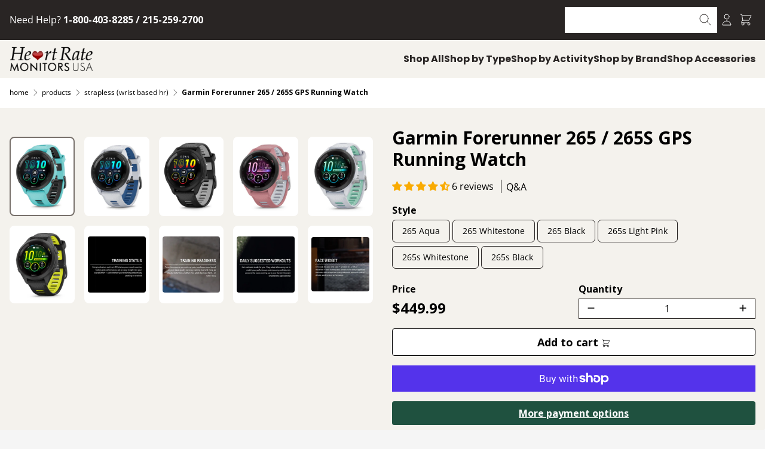

--- FILE ---
content_type: text/html; charset=utf-8
request_url: https://www.heartratemonitorsusa.com/collections/heart-rate-monitors-strapless/products/garmin-forerunner-265
body_size: 97188
content:
<!DOCTYPE html>
<html lang="en" dir="ltr" class="motion-safe:scroll-smooth bg-neutral-100">
  <head>
	<script id="pandectes-rules">   /* PANDECTES-GDPR: DO NOT MODIFY AUTO GENERATED CODE OF THIS SCRIPT */      window.PandectesSettings = {"store":{"id":9040726,"plan":"plus","theme":"shopify-heartratemonitors/main - Updated 09/29/24","primaryLocale":"en","adminMode":false,"headless":false,"storefrontRootDomain":"","checkoutRootDomain":"","storefrontAccessToken":""},"tsPublished":1727774090,"declaration":{"showPurpose":false,"showProvider":false,"declIntroText":"We use cookies to optimize website functionality, analyze the performance, and provide personalized experience to you. Some cookies are essential to make the website operate and function correctly. Those cookies cannot be disabled. In this window you can manage your preference of cookies.","showDateGenerated":true},"language":{"languageMode":"Multilingual","fallbackLanguage":"en","languageDetection":"browser","languagesSupported":["fr","ru","es","nl"]},"texts":{"managed":{"headerText":{"en":"We respect your privacy","es":"Respetamos tu privacidad","fr":"Nous respectons votre vie privée","nl":"Wij respecteren uw privacy"},"consentText":{"en":"This website uses cookies to ensure you get the best experience.","es":"Este sitio web utiliza cookies para garantizar que obtenga la mejor experiencia.","fr":"Ce site utilise des cookies pour vous garantir la meilleure expérience.","nl":"Deze website maakt gebruik van cookies om u de beste ervaring te bieden."},"dismissButtonText":{"en":"Ok","es":"OK","fr":"D'accord","nl":"OK"},"linkText":{"en":"Learn more","es":"Aprende más","fr":"Apprendre encore plus","nl":"Kom meer te weten"},"imprintText":{"en":"Imprint","es":"Imprimir","fr":"Imprimer","nl":"Afdruk"},"preferencesButtonText":{"en":"Preferences","es":"Preferencias","fr":"Préférences","nl":"Voorkeuren"},"allowButtonText":{"en":"Accept","es":"Aceptar","fr":"J'accepte","nl":"Aanvaarden"},"denyButtonText":{"en":"Decline","es":"Disminución","fr":"Déclin","nl":"Afwijzen"},"leaveSiteButtonText":{"en":"Leave this site","es":"Salir de este sitio","fr":"Quitter ce site","nl":"Verlaat deze site"},"cookiePolicyText":{"en":"Cookie policy","es":"Política de cookies","fr":"Politique de cookies","nl":"Cookie beleid"},"preferencesPopupTitleText":{"en":"Manage consent preferences","es":"Gestionar las preferencias de consentimiento","fr":"Gérer les préférences de consentement","nl":"Toestemmingsvoorkeuren beheren"},"preferencesPopupIntroText":{"en":"We use cookies to optimize website functionality, analyze the performance, and provide personalized experience to you. Some cookies are essential to make the website operate and function correctly. Those cookies cannot be disabled. In this window you can manage your preference of cookies.","es":"Usamos cookies para optimizar la funcionalidad del sitio web, analizar el rendimiento y brindarle una experiencia personalizada. Algunas cookies son esenciales para que el sitio web funcione y funcione correctamente. Esas cookies no se pueden desactivar. En esta ventana puede administrar su preferencia de cookies.","fr":"Nous utilisons des cookies pour optimiser les fonctionnalités du site Web, analyser les performances et vous offrir une expérience personnalisée. Certains cookies sont indispensables au bon fonctionnement et au bon fonctionnement du site. Ces cookies ne peuvent pas être désactivés. Dans cette fenêtre, vous pouvez gérer votre préférence de cookies.","nl":"We gebruiken cookies om de functionaliteit van de website te optimaliseren, de prestaties te analyseren en u een gepersonaliseerde ervaring te bieden. Sommige cookies zijn essentieel om de website correct te laten werken en functioneren. Die cookies kunnen niet worden uitgeschakeld. In dit venster kunt u uw voorkeur voor cookies beheren."},"preferencesPopupCloseButtonText":{"en":"Close","es":"Cerrar","fr":"proche","nl":"Sluiten"},"preferencesPopupAcceptAllButtonText":{"en":"Accept all","es":"Aceptar todo","fr":"Accepter tout","nl":"Accepteer alles"},"preferencesPopupRejectAllButtonText":{"en":"Reject all","es":"Rechazar todo","fr":"Tout rejeter","nl":"Alles afwijzen"},"preferencesPopupSaveButtonText":{"en":"Save preferences","es":"Guardar preferencias","fr":"Enregistrer les préférences","nl":"Voorkeuren opslaan"},"accessSectionTitleText":{"en":"Data portability","es":"Portabilidad de datos","fr":"Portabilité des données","nl":"Gegevensportabiliteit"},"accessSectionParagraphText":{"en":"You have the right to request access to your data at any time.","es":"Tiene derecho a poder acceder a sus datos en cualquier momento.","fr":"Vous avez le droit de pouvoir accéder à vos données à tout moment.","nl":"U heeft te allen tijde het recht om uw gegevens in te zien."},"rectificationSectionTitleText":{"en":"Data Rectification","es":"Rectificación de datos","fr":"Rectification des données","nl":"Gegevens rectificatie"},"rectificationSectionParagraphText":{"en":"You have the right to request your data to be updated whenever you think it is appropriate.","es":"Tienes derecho a solicitar la actualización de tus datos siempre que lo creas oportuno.","fr":"Vous avez le droit de demander la mise à jour de vos données chaque fois que vous le jugez approprié.","nl":"U hebt het recht om te vragen dat uw gegevens worden bijgewerkt wanneer u dat nodig acht."},"erasureSectionTitleText":{"en":"Right to be forgotten","es":"Derecho al olvido","fr":"Droit à l'oubli","nl":"Recht om vergeten te worden"},"erasureSectionParagraphText":{"en":"You have the right to ask all your data to be erased. After that, you will no longer be able to access your account.","es":"Tiene derecho a solicitar la eliminación de todos sus datos. Después de eso, ya no podrá acceder a su cuenta.","fr":"Vous avez le droit de demander que toutes vos données soient effacées. Après cela, vous ne pourrez plus accéder à votre compte.","nl":"U heeft het recht om al uw gegevens te laten wissen. Daarna heeft u geen toegang meer tot uw account."},"declIntroText":{"en":"We use cookies to optimize website functionality, analyze the performance, and provide personalized experience to you. Some cookies are essential to make the website operate and function correctly. Those cookies cannot be disabled. In this window you can manage your preference of cookies.","es":"Usamos cookies para optimizar la funcionalidad del sitio web, analizar el rendimiento y brindarle una experiencia personalizada. Algunas cookies son esenciales para que el sitio web funcione y funcione correctamente. Esas cookies no se pueden deshabilitar. En esta ventana puede gestionar su preferencia de cookies.","fr":"Nous utilisons des cookies pour optimiser les fonctionnalités du site Web, analyser les performances et vous offrir une expérience personnalisée. Certains cookies sont indispensables au bon fonctionnement et au bon fonctionnement du site Web. Ces cookies ne peuvent pas être désactivés. Dans cette fenêtre, vous pouvez gérer vos préférences en matière de cookies.","nl":"We gebruiken cookies om de functionaliteit van de website te optimaliseren, de prestaties te analyseren en u een gepersonaliseerde ervaring te bieden. Sommige cookies zijn essentieel om de website goed te laten werken en correct te laten functioneren. Die cookies kunnen niet worden uitgeschakeld. In dit venster kunt u uw voorkeur voor cookies beheren."}},"categories":{"strictlyNecessaryCookiesTitleText":{"en":"Strictly necessary cookies","es":"Cookies estrictamente necesarias","fr":"Cookies strictement nécessaires","nl":"Strikt noodzakelijke cookies"},"functionalityCookiesTitleText":{"en":"Functional cookies","es":"Cookies funcionales","fr":"Cookies fonctionnels","nl":"Functionele cookies"},"performanceCookiesTitleText":{"en":"Performance cookies","es":"Cookies de rendimiento","fr":"Cookies de performances","nl":"Prestatiecookies"},"targetingCookiesTitleText":{"en":"Targeting cookies","es":"Orientación de cookies","fr":"Ciblage des cookies","nl":"Targeting-cookies"},"unclassifiedCookiesTitleText":{"en":"Unclassified cookies","es":"Cookies sin clasificar","fr":"Cookies non classés","nl":"Niet-geclassificeerde cookies"},"strictlyNecessaryCookiesDescriptionText":{"en":"These cookies are essential in order to enable you to move around the website and use its features, such as accessing secure areas of the website. The website cannot function properly without these cookies.","es":"Estas cookies son esenciales para permitirle moverse por el sitio web y utilizar sus funciones, como acceder a áreas seguras del sitio web. El sitio web no puede funcionar correctamente sin estas cookies.","fr":"Ces cookies sont essentiels pour vous permettre de vous déplacer sur le site Web et d'utiliser ses fonctionnalités, telles que l'accès aux zones sécurisées du site Web. Le site Web ne peut pas fonctionner correctement sans ces cookies.","nl":"Deze cookies zijn essentieel om u in staat te stellen door de website te navigeren en de functies ervan te gebruiken, zoals toegang tot beveiligde delen van de website. Zonder deze cookies kan de website niet goed functioneren."},"functionalityCookiesDescriptionText":{"en":"These cookies enable the site to provide enhanced functionality and personalisation. They may be set by us or by third party providers whose services we have added to our pages. If you do not allow these cookies then some or all of these services may not function properly.","es":"Estas cookies permiten que el sitio proporcione una funcionalidad y personalización mejoradas. Pueden ser establecidos por nosotros o por proveedores externos cuyos servicios hemos agregado a nuestras páginas. Si no permite estas cookies, es posible que algunos o todos estos servicios no funcionen correctamente.","fr":"Ces cookies permettent au site de fournir des fonctionnalités et une personnalisation améliorées. Ils peuvent être définis par nous ou par des fournisseurs tiers dont nous avons ajouté les services à nos pages. Si vous n'autorisez pas ces cookies, certains ou tous ces services peuvent ne pas fonctionner correctement.","nl":"Deze cookies stellen de site in staat om verbeterde functionaliteit en personalisatie te bieden. Ze kunnen worden ingesteld door ons of door externe providers wiens diensten we aan onze pagina's hebben toegevoegd. Als u deze cookies niet toestaat, werken sommige of al deze diensten mogelijk niet correct."},"performanceCookiesDescriptionText":{"en":"These cookies enable us to monitor and improve the performance of our website. For example, they allow us to count visits, identify traffic sources and see which parts of the site are most popular.","es":"Estas cookies nos permiten monitorear y mejorar el rendimiento de nuestro sitio web. Por ejemplo, nos permiten contar las visitas, identificar las fuentes de tráfico y ver qué partes del sitio son más populares.","fr":"Ces cookies nous permettent de surveiller et d'améliorer les performances de notre site Web. Par exemple, ils nous permettent de compter les visites, d'identifier les sources de trafic et de voir quelles parties du site sont les plus populaires.","nl":"Deze cookies stellen ons in staat om de prestaties van onze website te monitoren en te verbeteren. Ze stellen ons bijvoorbeeld in staat om bezoeken te tellen, verkeersbronnen te identificeren en te zien welke delen van de site het populairst zijn."},"targetingCookiesDescriptionText":{"en":"These cookies may be set through our site by our advertising partners. They may be used by those companies to build a profile of your interests and show you relevant adverts on other sites.    They do not store directly personal information, but are based on uniquely identifying your browser and internet device. If you do not allow these cookies, you will experience less targeted advertising.","es":"Nuestros socios publicitarios pueden establecer estas cookies a través de nuestro sitio. Estas empresas pueden utilizarlos para crear un perfil de sus intereses y mostrarle anuncios relevantes en otros sitios. No almacenan directamente información personal, sino que se basan en la identificación única de su navegador y dispositivo de Internet. Si no permite estas cookies, experimentará publicidad menos dirigida.","fr":"Ces cookies peuvent être installés via notre site par nos partenaires publicitaires. Ils peuvent être utilisés par ces sociétés pour établir un profil de vos intérêts et vous montrer des publicités pertinentes sur d'autres sites. Ils ne stockent pas directement d'informations personnelles, mais sont basés sur l'identification unique de votre navigateur et de votre appareil Internet. Si vous n'autorisez pas ces cookies, vous bénéficierez d'une publicité moins ciblée.","nl":"Deze cookies kunnen via onze site worden geplaatst door onze advertentiepartners. Ze kunnen door die bedrijven worden gebruikt om een profiel van uw interesses op te bouwen en u relevante advertenties op andere sites te tonen. Ze slaan geen directe persoonlijke informatie op, maar zijn gebaseerd op de unieke identificatie van uw browser en internetapparaat. Als je deze cookies niet toestaat, krijg je minder gerichte advertenties te zien."},"unclassifiedCookiesDescriptionText":{"en":"Unclassified cookies are cookies that we are in the process of classifying, together with the providers of individual cookies.","es":"Las cookies no clasificadas son cookies que estamos en proceso de clasificar, junto con los proveedores de cookies individuales.","fr":"Les cookies non classés sont des cookies que nous sommes en train de classer avec les fournisseurs de cookies individuels.","nl":"Niet-geclassificeerde cookies zijn cookies die we aan het classificeren zijn, samen met de aanbieders van individuele cookies."}},"auto":{"declName":{"en":"Name","es":"Nombre","fr":"Nom","nl":"Naam"},"declPath":{"en":"Path","es":"Sendero","fr":"Chemin","nl":"Pad"},"declType":{"en":"Type","es":"Escribe","fr":"Type","nl":"Type"},"declDomain":{"en":"Domain","es":"Dominio","fr":"Domaine","nl":"Domein"},"declPurpose":{"en":"Purpose","es":"Objetivo","fr":"But","nl":"Doel"},"declProvider":{"en":"Provider","es":"Proveedor","fr":"Fournisseur","nl":"Aanbieder"},"declRetention":{"en":"Retention","es":"Retencion","fr":"Rétention","nl":"Behoud"},"declFirstParty":{"en":"First-party","es":"Origen","fr":"Première partie","nl":"Directe"},"declThirdParty":{"en":"Third-party","es":"Tercero","fr":"Tierce partie","nl":"Derde partij"},"declSeconds":{"en":"seconds","es":"segundos","fr":"secondes","nl":"seconden"},"declMinutes":{"en":"minutes","es":"minutos","fr":"minutes","nl":"minuten"},"declHours":{"en":"hours","es":"horas","fr":"heures","nl":"uur"},"declDays":{"en":"days","es":"días","fr":"jours","nl":"dagen"},"declMonths":{"en":"months","es":"meses","fr":"mois","nl":"maanden"},"declYears":{"en":"years","es":"años","fr":"années","nl":"jaren"},"declSession":{"en":"Session","es":"Sesión","fr":"Session","nl":"Sessie"},"cookiesDetailsText":{"en":"Cookies details","es":"Detalles de las cookies","fr":"Détails des cookies","nl":"Cookiegegevens"},"preferencesPopupAlwaysAllowedText":{"en":"Always allowed","es":"Siempre permitido","fr":"Toujours permis","nl":"altijd toegestaan"},"submitButton":{"en":"Submit","es":"Enviar","fr":"Soumettre","nl":"Indienen"},"submittingButton":{"en":"Submitting...","es":"Sumisión...","fr":"Soumission...","nl":"Verzenden..."},"cancelButton":{"en":"Cancel","es":"Cancelar","fr":"Annuler","nl":"Annuleren"},"guestsSupportInfoText":{"en":"Please login with your customer account to further proceed.","es":"Inicie sesión con su cuenta de cliente para continuar.","fr":"Veuillez vous connecter avec votre compte client pour continuer.","nl":"Log in met uw klantaccount om verder te gaan."},"guestsSupportEmailPlaceholder":{"en":"E-mail address","es":"Dirección de correo electrónico","fr":"Adresse e-mail","nl":"E-mailadres"},"guestsSupportEmailValidationError":{"en":"Email is not valid","es":"El correo no es válido","fr":"L'email n'est pas valide","nl":"E-mail is niet geldig"},"guestsSupportEmailSuccessTitle":{"en":"Thank you for your request","es":"gracias por tu solicitud","fr":"Merci pour votre requête","nl":"dankjewel voor je aanvraag"},"guestsSupportEmailFailureTitle":{"en":"A problem occurred","es":"Ocurrió un problema","fr":"Un problème est survenu","nl":"Er is een probleem opgetreden"},"guestsSupportEmailSuccessMessage":{"en":"If you are registered as a customer of this store, you will soon receive an email with instructions on how to proceed.","es":"Si está registrado como cliente de esta tienda, pronto recibirá un correo electrónico con instrucciones sobre cómo proceder.","fr":"Si vous êtes inscrit en tant que client de ce magasin, vous recevrez bientôt un e-mail avec des instructions sur la marche à suivre.","nl":"Als je bent geregistreerd als klant van deze winkel, ontvang je binnenkort een e-mail met instructies over hoe je verder kunt gaan."},"guestsSupportEmailFailureMessage":{"en":"Your request was not submitted. Please try again and if problem persists, contact store owner for assistance.","es":"Su solicitud no fue enviada. Vuelva a intentarlo y, si el problema persiste, comuníquese con el propietario de la tienda para obtener ayuda.","fr":"Votre demande n'a pas été soumise. Veuillez réessayer et si le problème persiste, contactez le propriétaire du magasin pour obtenir de l'aide.","nl":"Uw verzoek is niet ingediend. Probeer het opnieuw en als het probleem aanhoudt, neem dan contact op met de winkeleigenaar voor hulp."},"confirmationSuccessTitle":{"en":"Your request is verified","es":"Tu solicitud está verificada","fr":"Votre demande est vérifiée","nl":"Uw verzoek is geverifieerd"},"confirmationFailureTitle":{"en":"A problem occurred","es":"Ocurrió un problema","fr":"Un problème est survenu","nl":"Er is een probleem opgetreden"},"confirmationSuccessMessage":{"en":"We will soon get back to you as to your request.","es":"Pronto nos comunicaremos con usted en cuanto a su solicitud.","fr":"Nous reviendrons rapidement vers vous quant à votre demande.","nl":"We zullen spoedig contact met u opnemen over uw verzoek."},"confirmationFailureMessage":{"en":"Your request was not verified. Please try again and if problem persists, contact store owner for assistance","es":"Su solicitud no fue verificada. Vuelva a intentarlo y, si el problema persiste, comuníquese con el propietario de la tienda para obtener ayuda.","fr":"Votre demande n'a pas été vérifiée. Veuillez réessayer et si le problème persiste, contactez le propriétaire du magasin pour obtenir de l'aide","nl":"Uw verzoek is niet geverifieerd. Probeer het opnieuw en als het probleem aanhoudt, neem dan contact op met de winkeleigenaar voor hulp"},"consentSectionTitleText":{"en":"Your cookie consent","es":"Su consentimiento de cookies","fr":"Votre consentement aux cookies","nl":"Uw toestemming voor cookies"},"consentSectionNoConsentText":{"en":"You have not consented to the cookies policy of this website.","es":"No ha dado su consentimiento a la política de cookies de este sitio web.","fr":"Vous n'avez pas consenti à la politique de cookies de ce site Web.","nl":"U heeft niet ingestemd met het cookiebeleid van deze website."},"consentSectionConsentedText":{"en":"You consented to the cookies policy of this website on","es":"Usted dio su consentimiento a la política de cookies de este sitio web en","fr":"Vous avez consenti à la politique de cookies de ce site Web sur","nl":"U heeft ingestemd met het cookiebeleid van deze website op:"},"consentStatus":{"en":"Consent preference","es":"Preferencia de consentimiento","fr":"Préférence de consentement","nl":"Toestemmingsvoorkeur"},"consentDate":{"en":"Consent date","es":"fecha de consentimiento","fr":"Date de consentement","nl":"Toestemmingsdatum"},"consentId":{"en":"Consent ID","es":"ID de consentimiento","fr":"ID de consentement","nl":"Toestemmings-ID"},"consentSectionChangeConsentActionText":{"en":"Change consent preference","es":"Cambiar la preferencia de consentimiento","fr":"Modifier la préférence de consentement","nl":"Wijzig de toestemmingsvoorkeur"},"accessSectionGDPRRequestsActionText":{"en":"Data subject requests","es":"Solicitudes de sujetos de datos","fr":"Demandes des personnes concernées","nl":"Verzoeken van betrokkenen"},"accessSectionAccountInfoActionText":{"en":"Personal data","es":"Información personal","fr":"Données personnelles","nl":"Persoonlijke gegevens"},"accessSectionOrdersRecordsActionText":{"en":"Orders","es":"Pedidos","fr":"Ordres","nl":"Bestellingen"},"accessSectionDownloadReportActionText":{"en":"Request export","es":"Descargar todo","fr":"Tout télécharger","nl":"Download alles"},"rectificationCommentPlaceholder":{"en":"Describe what you want to be updated","es":"Describe lo que quieres que se actualice","fr":"Décrivez ce que vous souhaitez mettre à jour","nl":"Beschrijf wat u wilt bijwerken"},"rectificationCommentValidationError":{"en":"Comment is required","es":"Se requiere comentario","fr":"Un commentaire est requis","nl":"Commentaar is verplicht"},"rectificationSectionEditAccountActionText":{"en":"Request an update","es":"Solicita una actualización","fr":"Demander une mise à jour","nl":"Vraag een update aan"},"erasureSectionRequestDeletionActionText":{"en":"Request personal data deletion","es":"Solicitar la eliminación de datos personales","fr":"Demander la suppression des données personnelles","nl":"Verzoek om verwijdering van persoonlijke gegevens"}}},"library":{"previewMode":false,"fadeInTimeout":0,"defaultBlocked":7,"showLink":true,"showImprintLink":false,"showGoogleLink":false,"enabled":true,"cookie":{"name":"_pandectes_gdpr","expiryDays":365,"secure":true,"domain":""},"dismissOnScroll":false,"dismissOnWindowClick":false,"dismissOnTimeout":false,"palette":{"popup":{"background":"#FFFFFF","backgroundForCalculations":{"a":1,"b":255,"g":255,"r":255},"text":"#000000"},"button":{"background":"transparent","backgroundForCalculations":{"a":1,"b":255,"g":255,"r":255},"text":"#000000","textForCalculation":{"a":1,"b":0,"g":0,"r":0},"border":"#000000"}},"content":{"href":"https://app.termly.io/document/privacy-policy/9d0ce3b9-3d4f-4079-bd80-76ae1bb54e27","imprintHref":"/","close":"&#10005;","target":"_blank","logo":""},"window":"<div role=\"dialog\" aria-live=\"polite\" aria-label=\"cookieconsent\" aria-describedby=\"cookieconsent:desc\" id=\"pandectes-banner\" class=\"cc-window-wrapper cc-bottom-left-wrapper\"><div class=\"pd-cookie-banner-window cc-window {{classes}}\"><!--googleoff: all-->{{children}}<!--googleon: all--></div></div>","compliance":{"custom":"<div class=\"cc-compliance cc-highlight\">{{preferences}}{{allow}}</div>"},"type":"custom","layouts":{"basic":"{{messagelink}}{{compliance}}{{close}}"},"position":"bottom-left","theme":"wired","revokable":false,"animateRevokable":false,"revokableReset":false,"revokableLogoUrl":"","revokablePlacement":"bottom-left","revokableMarginHorizontal":15,"revokableMarginVertical":15,"static":false,"autoAttach":true,"hasTransition":true,"blacklistPage":[""]},"geolocation":{"brOnly":false,"caOnly":false,"chOnly":false,"euOnly":false,"jpOnly":false,"thOnly":false,"canadaOnly":false,"globalVisibility":true},"dsr":{"guestsSupport":false,"accessSectionDownloadReportAuto":false},"banner":{"resetTs":1697304022,"extraCss":"        .cc-banner-logo {max-width: 24em!important;}    @media(min-width: 768px) {.cc-window.cc-floating{max-width: 24em!important;width: 24em!important;}}    .cc-message, .pd-cookie-banner-window .cc-header, .cc-logo {text-align: left}    .cc-window-wrapper{z-index: 2147483647;}    .cc-window{z-index: 2147483647;font-family: inherit;}    .pd-cookie-banner-window .cc-header{font-family: inherit;}    .pd-cp-ui{font-family: inherit; background-color: #FFFFFF;color:#000000;}    button.pd-cp-btn, a.pd-cp-btn{}    input + .pd-cp-preferences-slider{background-color: rgba(0, 0, 0, 0.3)}    .pd-cp-scrolling-section::-webkit-scrollbar{background-color: rgba(0, 0, 0, 0.3)}    input:checked + .pd-cp-preferences-slider{background-color: rgba(0, 0, 0, 1)}    .pd-cp-scrolling-section::-webkit-scrollbar-thumb {background-color: rgba(0, 0, 0, 1)}    .pd-cp-ui-close{color:#000000;}    .pd-cp-preferences-slider:before{background-color: #FFFFFF}    .pd-cp-title:before {border-color: #000000!important}    .pd-cp-preferences-slider{background-color:#000000}    .pd-cp-toggle{color:#000000!important}    @media(max-width:699px) {.pd-cp-ui-close-top svg {fill: #000000}}    .pd-cp-toggle:hover,.pd-cp-toggle:visited,.pd-cp-toggle:active{color:#000000!important}    .pd-cookie-banner-window {box-shadow: 0 0 18px rgb(0 0 0 / 20%);}  ","customJavascript":null,"showPoweredBy":false,"hybridStrict":false,"cookiesBlockedByDefault":"7","isActive":true,"implicitSavePreferences":false,"cookieIcon":false,"blockBots":false,"showCookiesDetails":true,"hasTransition":true,"blockingPage":false,"showOnlyLandingPage":false,"leaveSiteUrl":"https://www.google.com","linkRespectStoreLang":false},"cookies":{"0":[{"name":"secure_customer_sig","type":"http","domain":"www.heartratemonitorsusa.com","path":"/","provider":"Shopify","firstParty":true,"retention":"1 year(s)","expires":1,"unit":"declYears","purpose":{"en":"Used in connection with customer login.","es":"Se utiliza en relación con el inicio de sesión del cliente.","fr":"Utilisé en relation avec la connexion client.","nl":"Gebruikt in verband met klantenlogin."}},{"name":"localization","type":"http","domain":"www.heartratemonitorsusa.com","path":"/","provider":"Shopify","firstParty":true,"retention":"1 year(s)","expires":1,"unit":"declYears","purpose":{"en":"Shopify store localization","es":"Localización de tiendas Shopify","fr":"Localisation de boutique Shopify","nl":"Shopify-winkellokalisatie"}},{"name":"_cmp_a","type":"http","domain":".heartratemonitorsusa.com","path":"/","provider":"Shopify","firstParty":true,"retention":"24 hour(s)","expires":24,"unit":"declHours","purpose":{"en":"Used for managing customer privacy settings.","es":"Se utiliza para administrar la configuración de privacidad del cliente.","fr":"Utilisé pour gérer les paramètres de confidentialité des clients.","nl":"Wordt gebruikt voor het beheren van de privacy-instellingen van klanten."}},{"name":"_tracking_consent","type":"http","domain":".heartratemonitorsusa.com","path":"/","provider":"Shopify","firstParty":true,"retention":"1 year(s)","expires":1,"unit":"declYears","purpose":{"en":"Tracking preferences.","es":"Preferencias de seguimiento.","fr":"Préférences de suivi.","nl":"Voorkeuren volgen."}},{"name":"cart_currency","type":"http","domain":"www.heartratemonitorsusa.com","path":"/","provider":"Shopify","firstParty":true,"retention":"14 day(s)","expires":14,"unit":"declDays","purpose":{"en":"Used in connection with shopping cart.","es":"La cookie es necesaria para la función de pago y pago seguro en el sitio web. Shopify.com proporciona esta función.","fr":"Le cookie est nécessaire pour la fonction de paiement et de paiement sécurisé sur le site Web. Cette fonction est fournie par shopify.com.","nl":"De cookie is nodig voor de veilige betaal- en betaalfunctie op de website. Deze functie wordt geleverd door shopify.com."}},{"name":"_shopify_tm","type":"http","domain":".heartratemonitorsusa.com","path":"/","provider":"Shopify","firstParty":true,"retention":"30 minute(s)","expires":30,"unit":"declMinutes","purpose":{"en":"Used for managing customer privacy settings."}},{"name":"_shopify_tw","type":"http","domain":".heartratemonitorsusa.com","path":"/","provider":"Shopify","firstParty":true,"retention":"14 day(s)","expires":14,"unit":"declDays","purpose":{"en":"Used for managing customer privacy settings."}},{"name":"_shopify_m","type":"http","domain":".heartratemonitorsusa.com","path":"/","provider":"Shopify","firstParty":true,"retention":"1 year(s)","expires":1,"unit":"declYears","purpose":{"en":"Used for managing customer privacy settings."}},{"name":"keep_alive","type":"http","domain":"www.heartratemonitorsusa.com","path":"/","provider":"Shopify","firstParty":true,"retention":"30 minute(s)","expires":30,"unit":"declMinutes","purpose":{"en":"Used in connection with buyer localization.","es":"Se utiliza en relación con la localización del comprador.","fr":"Utilisé en relation avec la localisation de l'acheteur.","nl":"Gebruikt in verband met lokalisatie van kopers."}},{"name":"_secure_session_id","type":"http","domain":"www.heartratemonitorsusa.com","path":"/","provider":"Shopify","firstParty":true,"retention":"24 hour(s)","expires":24,"unit":"declHours","purpose":{"en":"Used in connection with navigation through a storefront."}}],"1":[],"2":[{"name":"_s","type":"http","domain":".heartratemonitorsusa.com","path":"/","provider":"Shopify","firstParty":true,"retention":"30 minute(s)","expires":30,"unit":"declMinutes","purpose":{"en":"Shopify analytics."}},{"name":"_shopify_y","type":"http","domain":".heartratemonitorsusa.com","path":"/","provider":"Shopify","firstParty":true,"retention":"1 year(s)","expires":1,"unit":"declYears","purpose":{"en":"Shopify analytics.","es":"Análisis de Shopify.","fr":"Analyses Shopify.","nl":"Shopify-analyses."}},{"name":"_shopify_s","type":"http","domain":".heartratemonitorsusa.com","path":"/","provider":"Shopify","firstParty":true,"retention":"30 minute(s)","expires":30,"unit":"declMinutes","purpose":{"en":"Shopify analytics.","es":"Análisis de Shopify.","fr":"Analyses Shopify.","nl":"Shopify-analyses."}},{"name":"_y","type":"http","domain":".heartratemonitorsusa.com","path":"/","provider":"Shopify","firstParty":true,"retention":"1 year(s)","expires":1,"unit":"declYears","purpose":{"en":"Shopify analytics."}},{"name":"_shopify_sa_t","type":"http","domain":".heartratemonitorsusa.com","path":"/","provider":"Shopify","firstParty":true,"retention":"30 minute(s)","expires":30,"unit":"declMinutes","purpose":{"en":"Shopify analytics relating to marketing & referrals.","es":"Análisis de Shopify relacionados con marketing y referencias.","fr":"Analyses Shopify relatives au marketing et aux références.","nl":"Shopify-analyses met betrekking tot marketing en verwijzingen."}},{"name":"_orig_referrer","type":"http","domain":".heartratemonitorsusa.com","path":"/","provider":"Shopify","firstParty":true,"retention":"14 day(s)","expires":14,"unit":"declDays","purpose":{"en":"Tracks landing pages.","es":"Realiza un seguimiento de las páginas de destino.","fr":"Suit les pages de destination.","nl":"Volgt bestemmingspagina's."}},{"name":"_landing_page","type":"http","domain":".heartratemonitorsusa.com","path":"/","provider":"Shopify","firstParty":true,"retention":"14 day(s)","expires":14,"unit":"declDays","purpose":{"en":"Tracks landing pages.","es":"Realiza un seguimiento de las páginas de destino.","fr":"Suit les pages de destination.","nl":"Volgt bestemmingspagina's."}},{"name":"_sp_ses.8950","type":"http","domain":"www.heartratemonitorsusa.com","path":"/","provider":"Snowplow","firstParty":true,"retention":"30 minute(s)","expires":30,"unit":"declMinutes","purpose":{"en":"Used to store a unique session ID."}},{"name":"_ga","type":"http","domain":".heartratemonitorsusa.com","path":"/","provider":"Google","firstParty":true,"retention":"1 year(s)","expires":1,"unit":"declYears","purpose":{"en":"Cookie is set by Google Analytics with unknown functionality","es":"La cookie está configurada por Google Analytics con funcionalidad desconocida","fr":"Le cookie est défini par Google Analytics avec une fonctionnalité inconnue","nl":"Cookie is ingesteld door Google Analytics met onbekende functionaliteit"}},{"name":"_ga_2VM6RVHK7C","type":"http","domain":".heartratemonitorsusa.com","path":"/","provider":"Google","firstParty":true,"retention":"1 year(s)","expires":1,"unit":"declYears","purpose":{"en":"Cookie is set by Google Analytics with unknown functionality"}},{"name":"_gid","type":"http","domain":".heartratemonitorsusa.com","path":"/","provider":"Google","firstParty":true,"retention":"24 hour(s)","expires":24,"unit":"declHours","purpose":{"en":"Cookie is placed by Google Analytics to count and track pageviews.","es":"Google Analytics coloca una cookie para contar y realizar un seguimiento de las páginas vistas.","fr":"Le cookie est placé par Google Analytics pour compter et suivre les pages vues.","nl":"Cookie wordt geplaatst door Google Analytics om paginaweergaven te tellen en bij te houden."}},{"name":"_gat","type":"http","domain":".heartratemonitorsusa.com","path":"/","provider":"Google","firstParty":true,"retention":"35 second(s)","expires":35,"unit":"declSeconds","purpose":{"en":"Cookie is placed by Google Analytics to filter requests from bots.","es":"Google Analytics coloca una cookie para filtrar las solicitudes de los bots.","fr":"Le cookie est placé par Google Analytics pour filtrer les requêtes des bots.","nl":"Cookie wordt geplaatst door Google Analytics om verzoeken van bots te filteren."}},{"name":"qab_previous_pathname","type":"http","domain":"www.heartratemonitorsusa.com","path":"/","provider":"Hextom","firstParty":true,"retention":"Session","expires":-1697304055,"unit":"declSeconds","purpose":{"en":"Used by Hextom for statistical data.","es":"Utilizado por Hextom para datos estadísticos.","fr":"Utilisé par Hextom pour les données statistiques.","nl":"Gebruikt door Hextom voor statistische gegevens."}},{"name":"_sp_id.8950","type":"http","domain":"www.heartratemonitorsusa.com","path":"/","provider":"Snowplow","firstParty":true,"retention":"1 year(s)","expires":1,"unit":"declYears","purpose":{"en":"Used to store a unique user ID."}}],"4":[{"name":"_gcl_au","type":"http","domain":".heartratemonitorsusa.com","path":"/","provider":"Google","firstParty":true,"retention":"90 day(s)","expires":90,"unit":"declDays","purpose":{"en":"Cookie is placed by Google Tag Manager to track conversions.","es":"Google Tag Manager coloca una cookie para realizar un seguimiento de las conversiones.","fr":"Le cookie est placé par Google Tag Manager pour suivre les conversions.","nl":"Cookie wordt geplaatst door Google Tag Manager om conversies bij te houden."}},{"name":"__kla_id","type":"http","domain":"www.heartratemonitorsusa.com","path":"/","provider":"Klaviyo","firstParty":true,"retention":"1 year(s)","expires":1,"unit":"declYears","purpose":{"en":"Tracks when someone clicks through a Klaviyo email to your website","es":"Rastrea cuando alguien hace clic a través de un correo electrónico de Klaviyo a su sitio web","fr":"Suit quand quelqu'un clique sur un e-mail Klaviyo vers votre site Web.","nl":"Houdt bij wanneer iemand door een Klaviyo-e-mail naar uw website klikt"}},{"name":"_fbp","type":"http","domain":".heartratemonitorsusa.com","path":"/","provider":"Facebook","firstParty":true,"retention":"90 day(s)","expires":90,"unit":"declDays","purpose":{"en":"Cookie is placed by Facebook to track visits across websites.","es":"Facebook coloca una cookie para rastrear las visitas a través de los sitios web.","fr":"Le cookie est placé par Facebook pour suivre les visites sur les sites Web.","nl":"Cookie wordt door Facebook geplaatst om bezoeken aan websites bij te houden."}},{"name":"IDE","type":"http","domain":".doubleclick.net","path":"/","provider":"Google","firstParty":true,"retention":"1 year(s)","expires":1,"unit":"declYears","purpose":{"en":"To measure the visitors’ actions after they click through from an advert. Expires after 1 year.","es":"Para medir las acciones de los visitantes después de hacer clic en un anuncio. Caduca después de 1 año.","fr":"Pour mesurer les actions des visiteurs après avoir cliqué sur une publicité. Expire après 1 an.","nl":"Om de acties van bezoekers te meten nadat ze vanuit een advertentie hebben doorgeklikt. Vervalt na 1 jaar."}}],"8":[{"name":"yotpo_pixel","type":"http","domain":"www.heartratemonitorsusa.com","path":"/","provider":"Unknown","firstParty":true,"retention":"9 hour(s)","expires":9,"unit":"declHours","purpose":{"en":""}},{"name":"pixel","type":"http","domain":".yotpo.com","path":"/","provider":"Unknown","firstParty":true,"retention":"1 year(s)","expires":1,"unit":"declYears","purpose":{"en":""}},{"name":"__wtba","type":"http","domain":"www.heartratemonitorsusa.com","path":"/","provider":"Unknown","firstParty":true,"retention":"1 year(s)","expires":1,"unit":"declYears","purpose":{"en":""}},{"name":"uid","type":"http","domain":".criteo.com","path":"/","provider":"Unknown","firstParty":true,"retention":"1 year(s)","expires":1,"unit":"declYears","purpose":{"en":""}},{"name":"thx_guid","type":"http","domain":"imgs.signifyd.com","path":"/","provider":"Unknown","firstParty":true,"retention":"1 year(s)","expires":1,"unit":"declYears","purpose":{"en":""}},{"name":"smsbump_form_pages_session77944","type":"http","domain":"www.heartratemonitorsusa.com","path":"/","provider":"Unknown","firstParty":true,"retention":"Session","expires":-1697304055,"unit":"declSeconds","purpose":{"en":""}},{"name":"optiMonkClientId","type":"http","domain":"www.heartratemonitorsusa.com","path":"/","provider":"Unknown","firstParty":true,"retention":"1 year(s)","expires":1,"unit":"declYears","purpose":{"en":""}},{"name":"smsbump_form_pages_session113913","type":"http","domain":"www.heartratemonitorsusa.com","path":"/","provider":"Unknown","firstParty":true,"retention":"Session","expires":-1697304055,"unit":"declSeconds","purpose":{"en":""}},{"name":"__olAlertsForShop","type":"http","domain":"www.heartratemonitorsusa.com","path":"/","provider":"Unknown","firstParty":true,"retention":"Session","expires":-1697304055,"unit":"declSeconds","purpose":{"en":""}}]},"blocker":{"isActive":false,"googleConsentMode":{"id":"","analyticsId":"","adwordsId":"","isActive":false,"adStorageCategory":4,"analyticsStorageCategory":2,"personalizationStorageCategory":1,"functionalityStorageCategory":1,"customEvent":true,"securityStorageCategory":0,"redactData":true,"urlPassthrough":false},"facebookPixel":{"id":"","isActive":false,"ldu":false},"microsoft":{},"rakuten":{"isActive":false,"cmp":false,"ccpa":false},"gpcIsActive":false,"defaultBlocked":7,"patterns":{"whiteList":[],"blackList":{"1":[],"2":[],"4":[],"8":[]},"iframesWhiteList":[],"iframesBlackList":{"1":[],"2":[],"4":[],"8":[]},"beaconsWhiteList":[],"beaconsBlackList":{"1":[],"2":[],"4":[],"8":[]}}}}      !function(){"use strict";window.PandectesRules=window.PandectesRules||{},window.PandectesRules.manualBlacklist={1:[],2:[],4:[]},window.PandectesRules.blacklistedIFrames={1:[],2:[],4:[]},window.PandectesRules.blacklistedCss={1:[],2:[],4:[]},window.PandectesRules.blacklistedBeacons={1:[],2:[],4:[]};var e="javascript/blocked";function t(e){return new RegExp(e.replace(/[/\\.+?$()]/g,"\\$&").replace("*","(.*)"))}var n=function(e){var t=arguments.length>1&&void 0!==arguments[1]?arguments[1]:"log";new URLSearchParams(window.location.search).get("log")&&console[t]("PandectesRules: ".concat(e))};function a(e){var t=document.createElement("script");t.async=!0,t.src=e,document.head.appendChild(t)}function r(e,t){var n=Object.keys(e);if(Object.getOwnPropertySymbols){var a=Object.getOwnPropertySymbols(e);t&&(a=a.filter((function(t){return Object.getOwnPropertyDescriptor(e,t).enumerable}))),n.push.apply(n,a)}return n}function o(e){for(var t=1;t<arguments.length;t++){var n=null!=arguments[t]?arguments[t]:{};t%2?r(Object(n),!0).forEach((function(t){s(e,t,n[t])})):Object.getOwnPropertyDescriptors?Object.defineProperties(e,Object.getOwnPropertyDescriptors(n)):r(Object(n)).forEach((function(t){Object.defineProperty(e,t,Object.getOwnPropertyDescriptor(n,t))}))}return e}function i(e){var t=function(e,t){if("object"!=typeof e||!e)return e;var n=e[Symbol.toPrimitive];if(void 0!==n){var a=n.call(e,t||"default");if("object"!=typeof a)return a;throw new TypeError("@@toPrimitive must return a primitive value.")}return("string"===t?String:Number)(e)}(e,"string");return"symbol"==typeof t?t:t+""}function s(e,t,n){return(t=i(t))in e?Object.defineProperty(e,t,{value:n,enumerable:!0,configurable:!0,writable:!0}):e[t]=n,e}function c(e,t){return function(e){if(Array.isArray(e))return e}(e)||function(e,t){var n=null==e?null:"undefined"!=typeof Symbol&&e[Symbol.iterator]||e["@@iterator"];if(null!=n){var a,r,o,i,s=[],c=!0,l=!1;try{if(o=(n=n.call(e)).next,0===t){if(Object(n)!==n)return;c=!1}else for(;!(c=(a=o.call(n)).done)&&(s.push(a.value),s.length!==t);c=!0);}catch(e){l=!0,r=e}finally{try{if(!c&&null!=n.return&&(i=n.return(),Object(i)!==i))return}finally{if(l)throw r}}return s}}(e,t)||d(e,t)||function(){throw new TypeError("Invalid attempt to destructure non-iterable instance.\nIn order to be iterable, non-array objects must have a [Symbol.iterator]() method.")}()}function l(e){return function(e){if(Array.isArray(e))return u(e)}(e)||function(e){if("undefined"!=typeof Symbol&&null!=e[Symbol.iterator]||null!=e["@@iterator"])return Array.from(e)}(e)||d(e)||function(){throw new TypeError("Invalid attempt to spread non-iterable instance.\nIn order to be iterable, non-array objects must have a [Symbol.iterator]() method.")}()}function d(e,t){if(e){if("string"==typeof e)return u(e,t);var n=Object.prototype.toString.call(e).slice(8,-1);return"Object"===n&&e.constructor&&(n=e.constructor.name),"Map"===n||"Set"===n?Array.from(e):"Arguments"===n||/^(?:Ui|I)nt(?:8|16|32)(?:Clamped)?Array$/.test(n)?u(e,t):void 0}}function u(e,t){(null==t||t>e.length)&&(t=e.length);for(var n=0,a=new Array(t);n<t;n++)a[n]=e[n];return a}var f=window.PandectesRulesSettings||window.PandectesSettings,g=!(void 0===window.dataLayer||!Array.isArray(window.dataLayer)||!window.dataLayer.some((function(e){return"pandectes_full_scan"===e.event}))),p=function(){var e,t=arguments.length>0&&void 0!==arguments[0]?arguments[0]:"_pandectes_gdpr",n=("; "+document.cookie).split("; "+t+"=");if(n.length<2)e={};else{var a=n.pop().split(";");e=window.atob(a.shift())}var r=function(e){try{return JSON.parse(e)}catch(e){return!1}}(e);return!1!==r?r:e}(),h=f.banner.isActive,y=f.blocker,v=y.defaultBlocked,w=y.patterns,m=p&&null!==p.preferences&&void 0!==p.preferences?p.preferences:null,b=g?0:h?null===m?v:m:0,k={1:!(1&b),2:!(2&b),4:!(4&b)},_=w.blackList,S=w.whiteList,L=w.iframesBlackList,C=w.iframesWhiteList,P=w.beaconsBlackList,A=w.beaconsWhiteList,O={blackList:[],whiteList:[],iframesBlackList:{1:[],2:[],4:[],8:[]},iframesWhiteList:[],beaconsBlackList:{1:[],2:[],4:[],8:[]},beaconsWhiteList:[]};[1,2,4].map((function(e){var n;k[e]||((n=O.blackList).push.apply(n,l(_[e].length?_[e].map(t):[])),O.iframesBlackList[e]=L[e].length?L[e].map(t):[],O.beaconsBlackList[e]=P[e].length?P[e].map(t):[])})),O.whiteList=S.length?S.map(t):[],O.iframesWhiteList=C.length?C.map(t):[],O.beaconsWhiteList=A.length?A.map(t):[];var E={scripts:[],iframes:{1:[],2:[],4:[]},beacons:{1:[],2:[],4:[]},css:{1:[],2:[],4:[]}},I=function(t,n){return t&&(!n||n!==e)&&(!O.blackList||O.blackList.some((function(e){return e.test(t)})))&&(!O.whiteList||O.whiteList.every((function(e){return!e.test(t)})))},B=function(e,t){var n=O.iframesBlackList[t],a=O.iframesWhiteList;return e&&(!n||n.some((function(t){return t.test(e)})))&&(!a||a.every((function(t){return!t.test(e)})))},j=function(e,t){var n=O.beaconsBlackList[t],a=O.beaconsWhiteList;return e&&(!n||n.some((function(t){return t.test(e)})))&&(!a||a.every((function(t){return!t.test(e)})))},T=new MutationObserver((function(e){for(var t=0;t<e.length;t++)for(var n=e[t].addedNodes,a=0;a<n.length;a++){var r=n[a],o=r.dataset&&r.dataset.cookiecategory;if(1===r.nodeType&&"LINK"===r.tagName){var i=r.dataset&&r.dataset.href;if(i&&o)switch(o){case"functionality":case"C0001":E.css[1].push(i);break;case"performance":case"C0002":E.css[2].push(i);break;case"targeting":case"C0003":E.css[4].push(i)}}}})),R=new MutationObserver((function(t){for(var a=0;a<t.length;a++)for(var r=t[a].addedNodes,o=function(){var t=r[i],a=t.src||t.dataset&&t.dataset.src,o=t.dataset&&t.dataset.cookiecategory;if(1===t.nodeType&&"IFRAME"===t.tagName){if(a){var s=!1;B(a,1)||"functionality"===o||"C0001"===o?(s=!0,E.iframes[1].push(a)):B(a,2)||"performance"===o||"C0002"===o?(s=!0,E.iframes[2].push(a)):(B(a,4)||"targeting"===o||"C0003"===o)&&(s=!0,E.iframes[4].push(a)),s&&(t.removeAttribute("src"),t.setAttribute("data-src",a))}}else if(1===t.nodeType&&"IMG"===t.tagName){if(a){var c=!1;j(a,1)?(c=!0,E.beacons[1].push(a)):j(a,2)?(c=!0,E.beacons[2].push(a)):j(a,4)&&(c=!0,E.beacons[4].push(a)),c&&(t.removeAttribute("src"),t.setAttribute("data-src",a))}}else if(1===t.nodeType&&"SCRIPT"===t.tagName){var l=t.type,d=!1;if(I(a,l)?(n("rule blocked: ".concat(a)),d=!0):a&&o?n("manually blocked @ ".concat(o,": ").concat(a)):o&&n("manually blocked @ ".concat(o,": inline code")),d){E.scripts.push([t,l]),t.type=e;t.addEventListener("beforescriptexecute",(function n(a){t.getAttribute("type")===e&&a.preventDefault(),t.removeEventListener("beforescriptexecute",n)})),t.parentElement&&t.parentElement.removeChild(t)}}},i=0;i<r.length;i++)o()})),D=document.createElement,x={src:Object.getOwnPropertyDescriptor(HTMLScriptElement.prototype,"src"),type:Object.getOwnPropertyDescriptor(HTMLScriptElement.prototype,"type")};window.PandectesRules.unblockCss=function(e){var t=E.css[e]||[];t.length&&n("Unblocking CSS for ".concat(e)),t.forEach((function(e){var t=document.querySelector('link[data-href^="'.concat(e,'"]'));t.removeAttribute("data-href"),t.href=e})),E.css[e]=[]},window.PandectesRules.unblockIFrames=function(e){var t=E.iframes[e]||[];t.length&&n("Unblocking IFrames for ".concat(e)),O.iframesBlackList[e]=[],t.forEach((function(e){var t=document.querySelector('iframe[data-src^="'.concat(e,'"]'));t.removeAttribute("data-src"),t.src=e})),E.iframes[e]=[]},window.PandectesRules.unblockBeacons=function(e){var t=E.beacons[e]||[];t.length&&n("Unblocking Beacons for ".concat(e)),O.beaconsBlackList[e]=[],t.forEach((function(e){var t=document.querySelector('img[data-src^="'.concat(e,'"]'));t.removeAttribute("data-src"),t.src=e})),E.beacons[e]=[]},window.PandectesRules.unblockInlineScripts=function(e){var t=1===e?"functionality":2===e?"performance":"targeting",a=document.querySelectorAll('script[type="javascript/blocked"][data-cookiecategory="'.concat(t,'"]'));n("unblockInlineScripts: ".concat(a.length," in ").concat(t)),a.forEach((function(e){var t=document.createElement("script");t.type="text/javascript",e.hasAttribute("src")?t.src=e.getAttribute("src"):t.textContent=e.textContent,document.head.appendChild(t),e.parentNode.removeChild(e)}))},window.PandectesRules.unblockInlineCss=function(e){var t=1===e?"functionality":2===e?"performance":"targeting",a=document.querySelectorAll('link[data-cookiecategory="'.concat(t,'"]'));n("unblockInlineCss: ".concat(a.length," in ").concat(t)),a.forEach((function(e){e.href=e.getAttribute("data-href")}))},window.PandectesRules.unblock=function(e){e.length<1?(O.blackList=[],O.whiteList=[],O.iframesBlackList=[],O.iframesWhiteList=[]):(O.blackList&&(O.blackList=O.blackList.filter((function(t){return e.every((function(e){return"string"==typeof e?!t.test(e):e instanceof RegExp?t.toString()!==e.toString():void 0}))}))),O.whiteList&&(O.whiteList=[].concat(l(O.whiteList),l(e.map((function(e){if("string"==typeof e){var n=".*"+t(e)+".*";if(O.whiteList.every((function(e){return e.toString()!==n.toString()})))return new RegExp(n)}else if(e instanceof RegExp&&O.whiteList.every((function(t){return t.toString()!==e.toString()})))return e;return null})).filter(Boolean)))));var a=0;l(E.scripts).forEach((function(e,t){var n=c(e,2),r=n[0],o=n[1];if(function(e){var t=e.getAttribute("src");return O.blackList&&O.blackList.every((function(e){return!e.test(t)}))||O.whiteList&&O.whiteList.some((function(e){return e.test(t)}))}(r)){for(var i=document.createElement("script"),s=0;s<r.attributes.length;s++){var l=r.attributes[s];"src"!==l.name&&"type"!==l.name&&i.setAttribute(l.name,r.attributes[s].value)}i.setAttribute("src",r.src),i.setAttribute("type",o||"application/javascript"),document.head.appendChild(i),E.scripts.splice(t-a,1),a++}})),0==O.blackList.length&&0===O.iframesBlackList[1].length&&0===O.iframesBlackList[2].length&&0===O.iframesBlackList[4].length&&0===O.beaconsBlackList[1].length&&0===O.beaconsBlackList[2].length&&0===O.beaconsBlackList[4].length&&(n("Disconnecting observers"),R.disconnect(),T.disconnect())};var N=f.store,U=N.adminMode,z=N.headless,M=N.storefrontRootDomain,q=N.checkoutRootDomain,F=N.storefrontAccessToken,W=f.banner.isActive,H=f.blocker.defaultBlocked;W&&function(e){if(window.Shopify&&window.Shopify.customerPrivacy)e();else{var t=null;window.Shopify&&window.Shopify.loadFeatures&&window.Shopify.trackingConsent?e():t=setInterval((function(){window.Shopify&&window.Shopify.loadFeatures&&(clearInterval(t),window.Shopify.loadFeatures([{name:"consent-tracking-api",version:"0.1"}],(function(t){t?n("Shopify.customerPrivacy API - failed to load"):(n("shouldShowBanner() -> ".concat(window.Shopify.trackingConsent.shouldShowBanner()," | saleOfDataRegion() -> ").concat(window.Shopify.trackingConsent.saleOfDataRegion())),e())})))}),10)}}((function(){!function(){var e=window.Shopify.trackingConsent;if(!1!==e.shouldShowBanner()||null!==m||7!==H)try{var t=U&&!(window.Shopify&&window.Shopify.AdminBarInjector),a={preferences:!(1&b)||g||t,analytics:!(2&b)||g||t,marketing:!(4&b)||g||t};z&&(a.headlessStorefront=!0,a.storefrontRootDomain=null!=M&&M.length?M:window.location.hostname,a.checkoutRootDomain=null!=q&&q.length?q:"checkout.".concat(window.location.hostname),a.storefrontAccessToken=null!=F&&F.length?F:""),e.firstPartyMarketingAllowed()===a.marketing&&e.analyticsProcessingAllowed()===a.analytics&&e.preferencesProcessingAllowed()===a.preferences||e.setTrackingConsent(a,(function(e){e&&e.error?n("Shopify.customerPrivacy API - failed to setTrackingConsent"):n("setTrackingConsent(".concat(JSON.stringify(a),")"))}))}catch(e){n("Shopify.customerPrivacy API - exception")}}(),function(){if(z){var e=window.Shopify.trackingConsent,t=e.currentVisitorConsent();if(navigator.globalPrivacyControl&&""===t.sale_of_data){var a={sale_of_data:!1,headlessStorefront:!0};a.storefrontRootDomain=null!=M&&M.length?M:window.location.hostname,a.checkoutRootDomain=null!=q&&q.length?q:"checkout.".concat(window.location.hostname),a.storefrontAccessToken=null!=F&&F.length?F:"",e.setTrackingConsent(a,(function(e){e&&e.error?n("Shopify.customerPrivacy API - failed to setTrackingConsent({".concat(JSON.stringify(a),")")):n("setTrackingConsent(".concat(JSON.stringify(a),")"))}))}}}()}));var G=["AT","BE","BG","HR","CY","CZ","DK","EE","FI","FR","DE","GR","HU","IE","IT","LV","LT","LU","MT","NL","PL","PT","RO","SK","SI","ES","SE","GB","LI","NO","IS"],J=f.banner,V=J.isActive,K=J.hybridStrict,$=f.geolocation,Y=$.caOnly,Z=void 0!==Y&&Y,Q=$.euOnly,X=void 0!==Q&&Q,ee=$.brOnly,te=void 0!==ee&&ee,ne=$.jpOnly,ae=void 0!==ne&&ne,re=$.thOnly,oe=void 0!==re&&re,ie=$.chOnly,se=void 0!==ie&&ie,ce=$.zaOnly,le=void 0!==ce&&ce,de=$.canadaOnly,ue=void 0!==de&&de,fe=$.globalVisibility,ge=void 0===fe||fe,pe=f.blocker,he=pe.defaultBlocked,ye=void 0===he?7:he,ve=pe.googleConsentMode,we=ve.isActive,me=ve.customEvent,be=ve.id,ke=void 0===be?"":be,_e=ve.analyticsId,Se=void 0===_e?"":_e,Le=ve.adwordsId,Ce=void 0===Le?"":Le,Pe=ve.redactData,Ae=ve.urlPassthrough,Oe=ve.adStorageCategory,Ee=ve.analyticsStorageCategory,Ie=ve.functionalityStorageCategory,Be=ve.personalizationStorageCategory,je=ve.securityStorageCategory,Te=ve.dataLayerProperty,Re=void 0===Te?"dataLayer":Te,De=ve.waitForUpdate,xe=void 0===De?0:De,Ne=ve.useNativeChannel,Ue=void 0!==Ne&&Ne;function ze(){window[Re].push(arguments)}window[Re]=window[Re]||[];var Me,qe,Fe={hasInitialized:!1,useNativeChannel:!1,ads_data_redaction:!1,url_passthrough:!1,data_layer_property:"dataLayer",storage:{ad_storage:"granted",ad_user_data:"granted",ad_personalization:"granted",analytics_storage:"granted",functionality_storage:"granted",personalization_storage:"granted",security_storage:"granted"}};if(V&&we){var We=ye&Oe?"denied":"granted",He=ye&Ee?"denied":"granted",Ge=ye&Ie?"denied":"granted",Je=ye&Be?"denied":"granted",Ve=ye&je?"denied":"granted";Fe.hasInitialized=!0,Fe.useNativeChannel=Ue,Fe.url_passthrough=Ae,Fe.ads_data_redaction="denied"===We&&Pe,Fe.storage.ad_storage=We,Fe.storage.ad_user_data=We,Fe.storage.ad_personalization=We,Fe.storage.analytics_storage=He,Fe.storage.functionality_storage=Ge,Fe.storage.personalization_storage=Je,Fe.storage.security_storage=Ve,Fe.data_layer_property=Re||"dataLayer",Fe.ads_data_redaction&&ze("set","ads_data_redaction",Fe.ads_data_redaction),Fe.url_passthrough&&ze("set","url_passthrough",Fe.url_passthrough),function(){!1===Ue?console.log("Pandectes: Google Consent Mode (av2)"):console.log("Pandectes: Google Consent Mode (av2nc)");var e=b!==ye?{wait_for_update:xe||500}:xe?{wait_for_update:xe}:{};ge&&!K?ze("consent","default",o(o({},Fe.storage),e)):(ze("consent","default",o(o(o({},Fe.storage),e),{},{region:[].concat(l(X||K?G:[]),l(Z&&!K?["US-CA","US-VA","US-CT","US-UT","US-CO"]:[]),l(te&&!K?["BR"]:[]),l(ae&&!K?["JP"]:[]),l(ue&&!K?["CA"]:[]),l(oe&&!K?["TH"]:[]),l(se&&!K?["CH"]:[]),l(le&&!K?["ZA"]:[]))})),ze("consent","default",{ad_storage:"granted",ad_user_data:"granted",ad_personalization:"granted",analytics_storage:"granted",functionality_storage:"granted",personalization_storage:"granted",security_storage:"granted"}));if(null!==m){var t=b&Oe?"denied":"granted",n=b&Ee?"denied":"granted",r=b&Ie?"denied":"granted",i=b&Be?"denied":"granted",s=b&je?"denied":"granted";Fe.storage.ad_storage=t,Fe.storage.ad_user_data=t,Fe.storage.ad_personalization=t,Fe.storage.analytics_storage=n,Fe.storage.functionality_storage=r,Fe.storage.personalization_storage=i,Fe.storage.security_storage=s,ze("consent","update",Fe.storage)}(ke.length||Se.length||Ce.length)&&(window[Fe.data_layer_property].push({"pandectes.start":(new Date).getTime(),event:"pandectes-rules.min.js"}),(Se.length||Ce.length)&&ze("js",new Date));var c="https://www.googletagmanager.com";if(ke.length){var d=ke.split(",");window[Fe.data_layer_property].push({"gtm.start":(new Date).getTime(),event:"gtm.js"});for(var u=0;u<d.length;u++){var f="dataLayer"!==Fe.data_layer_property?"&l=".concat(Fe.data_layer_property):"";a("".concat(c,"/gtm.js?id=").concat(d[u].trim()).concat(f))}}if(Se.length)for(var g=Se.split(","),p=0;p<g.length;p++){var h=g[p].trim();h.length&&(a("".concat(c,"/gtag/js?id=").concat(h)),ze("config",h,{send_page_view:!1}))}if(Ce.length)for(var y=Ce.split(","),v=0;v<y.length;v++){var w=y[v].trim();w.length&&(a("".concat(c,"/gtag/js?id=").concat(w)),ze("config",w,{allow_enhanced_conversions:!0}))}}()}V&&me&&(qe={event:"Pandectes_Consent_Update",pandectes_status:7===(Me=b)?"deny":0===Me?"allow":"mixed",pandectes_categories:{C0000:"allow",C0001:k[1]?"allow":"deny",C0002:k[2]?"allow":"deny",C0003:k[4]?"allow":"deny"}},window[Re].push(qe),null!==m&&function(e){if(window.Shopify&&window.Shopify.analytics)e();else{var t=null;window.Shopify&&window.Shopify.analytics?e():t=setInterval((function(){window.Shopify&&window.Shopify.analytics&&(clearInterval(t),e())}),10)}}((function(){console.log("publishing Web Pixels API custom event"),window.Shopify.analytics.publish("Pandectes_Consent_Update",qe)})));var Ke=f.blocker,$e=Ke.klaviyoIsActive,Ye=Ke.googleConsentMode.adStorageCategory;$e&&window.addEventListener("PandectesEvent_OnConsent",(function(e){var t=e.detail.preferences;if(null!=t){var n=t&Ye?"denied":"granted";void 0!==window.klaviyo&&window.klaviyo.isIdentified()&&window.klaviyo.push(["identify",{ad_personalization:n,ad_user_data:n}])}})),f.banner.revokableTrigger&&window.addEventListener("PandectesEvent_OnInitialize",(function(){document.querySelectorAll('[href*="#reopenBanner"]').forEach((function(e){e.onclick=function(e){e.preventDefault(),window.Pandectes.fn.revokeConsent()}}))}));var Ze=f.banner.isActive,Qe=f.blocker,Xe=Qe.defaultBlocked,et=void 0===Xe?7:Xe,tt=Qe.microsoft,nt=tt.isActive,at=tt.uetTags,rt=tt.dataLayerProperty,ot=void 0===rt?"uetq":rt,it={hasInitialized:!1,data_layer_property:"uetq",storage:{ad_storage:"granted"}};if(window[ot]=window[ot]||[],nt&&ft("_uetmsdns","1",365),Ze&&nt){var st=4&et?"denied":"granted";if(it.hasInitialized=!0,it.storage.ad_storage=st,window[ot].push("consent","default",it.storage),"granted"==st&&(ft("_uetmsdns","0",365),console.log("setting cookie")),null!==m){var ct=4&b?"denied":"granted";it.storage.ad_storage=ct,window[ot].push("consent","update",it.storage),"granted"===ct&&ft("_uetmsdns","0",365)}if(at.length)for(var lt=at.split(","),dt=0;dt<lt.length;dt++)lt[dt].trim().length&&ut(lt[dt])}function ut(e){var t=document.createElement("script");t.type="text/javascript",t.src="//bat.bing.com/bat.js",t.onload=function(){var t={ti:e};t.q=window.uetq,window.uetq=new UET(t),window.uetq.push("consent","default",{ad_storage:"denied"}),window[ot].push("pageLoad")},document.head.appendChild(t)}function ft(e,t,n){var a=new Date;a.setTime(a.getTime()+24*n*60*60*1e3);var r="expires="+a.toUTCString();document.cookie="".concat(e,"=").concat(t,"; ").concat(r,"; path=/; secure; samesite=strict")}window.PandectesRules.gcm=Fe;var gt=f.banner.isActive,pt=f.blocker.isActive;n("Prefs: ".concat(b," | Banner: ").concat(gt?"on":"off"," | Blocker: ").concat(pt?"on":"off"));var ht=null===m&&/\/checkouts\//.test(window.location.pathname);0!==b&&!1===g&&pt&&!ht&&(n("Blocker will execute"),document.createElement=function(){for(var t=arguments.length,n=new Array(t),a=0;a<t;a++)n[a]=arguments[a];if("script"!==n[0].toLowerCase())return D.bind?D.bind(document).apply(void 0,n):D;var r=D.bind(document).apply(void 0,n);try{Object.defineProperties(r,{src:o(o({},x.src),{},{set:function(t){I(t,r.type)&&x.type.set.call(this,e),x.src.set.call(this,t)}}),type:o(o({},x.type),{},{get:function(){var t=x.type.get.call(this);return t===e||I(this.src,t)?null:t},set:function(t){var n=I(r.src,r.type)?e:t;x.type.set.call(this,n)}})}),r.setAttribute=function(t,n){if("type"===t){var a=I(r.src,r.type)?e:n;x.type.set.call(r,a)}else"src"===t?(I(n,r.type)&&x.type.set.call(r,e),x.src.set.call(r,n)):HTMLScriptElement.prototype.setAttribute.call(r,t,n)}}catch(e){console.warn("Yett: unable to prevent script execution for script src ",r.src,".\n",'A likely cause would be because you are using a third-party browser extension that monkey patches the "document.createElement" function.')}return r},R.observe(document.documentElement,{childList:!0,subtree:!0}),T.observe(document.documentElement,{childList:!0,subtree:!0}))}();
</script>
    
    <meta charset="UTF-8">
    <meta http-equiv="X-UA-Compatible" content="IE=edge,chrome=1">
    <meta name="viewport" content="width=device-width, initial-scale=1.0">
    <!-- /snippets/hrm-html-head-custom-elements.liquid -->
<meta name="google-site-verification" content="5pXCrihiSB3xUqtjOAmRYmTuAoP_P7fh8JLGwTFk-kM" />

<!-- Event snippet for Sale conversion page
In your html page, add the snippet and call gtag_report_conversion when someone clicks on the chosen link or button. -->
<script>
function gtag_report_conversion(url) {
  var callback = function () {
    if (typeof(url) != 'undefined') {
      window.location = url;
    }
  };
  gtag('event', 'conversion', {
      'send_to': 'AW-1072629260/h3rnCP-l5gEQjIy8_wM',
      'value': 0.0,
      'currency': 'USD',
      'transaction_id': '',
      'event_callback': callback
  });
  return false;
}
</script>

<!-- Global site tag (gtag.js) - Google Ads: 1072629260 -->
<script async src="https://www.googletagmanager.com/gtag/js?id=AW-1072629260"></script>
<script>
  window.dataLayer = window.dataLayer || [];
  function gtag(){dataLayer.push(arguments);}
  gtag('js', new Date());

  gtag('config', 'AW-1072629260');
</script>
<!-- end of /snippets/hrm-html-head-custom-elements.liquid -->
    <meta name="description" content="Compare Garmin Forerunner 265 vs 570: AMOLED display, GPS, training tools &amp; health tracking. Find the best running smartwatch for your goals and budget.">
    <title>Garmin Forerunner 265 GPS Running Watch | Heart Rate Monitors USA</title>
    <script>
        (function(w,d,s,l,i){w[l]=w[l]||[];w[l].push({'gtm.start':new Date().getTime(),event:'gtm.js'});var f=d.getElementsByTagName(s)[0],j=d.createElement(s),dl=l!='dataLayer'?'&l='+l:'';j.async=true;j.src='https://www.googletagmanager.com/gtm.js?id='+i+dl;f.parentNode.insertBefore(j,f);})(window,document,'script','dataLayer','GTM-5P9PC3B');
      </script>
    <meta name="google-site-verification" content="k3kQUX-kJucd5ak-G0QKpWtmsvPNYBSTXy4M4gx_daU" />

<link rel="preconnect" href="https://fonts.gstatic.com">
<link rel="preconnect" href="https://staticw2.yotpo.com">

<link rel="preconnect" href="https://cdn.shopify.com" crossorigin>



    <link rel="preconnect" href="https://fonts.googleapis.com">
  <link rel="preconnect" href="https://fonts.gstatic.com" crossorigin>
  <link rel="preload stylesheet" href="https://fonts.googleapis.com/css2?family=Open+Sans:wght@400;700&family=Poppins:wght@700&display=swap" as="style">

    
    <link rel="preload stylesheet" href="//www.heartratemonitorsusa.com/cdn/shop/t/166/assets/theme.css?v=160128542701204937541727634699" as="style">
    <link rel="stylesheet" href="//www.heartratemonitorsusa.com/cdn/shop/t/166/assets/custom.css?v=120505067091671738171727680827" as="style">
    
    <link rel="canonical" href="https://www.heartratemonitorsusa.com/products/garmin-forerunner-265">
    
      <link rel="shortcut icon" type="image/vnd.microsoft.icon" href="//www.heartratemonitorsusa.com/cdn/shop/t/166/assets/favicon.ico?v=64698849227813642431727634699">
      <link rel="apple-touch-icon" sizes="180x180" href="//www.heartratemonitorsusa.com/cdn/shop/t/166/assets/apple-touch-icon.png?v=119180750644350760101727634699">
      <link rel="icon" type="image/png" sizes="32x32" href="//www.heartratemonitorsusa.com/cdn/shop/t/166/assets/favicon-32x32.png?v=53601068359578799011727634699">
      <link rel="icon" type="image/png" sizes="16x16" href="//www.heartratemonitorsusa.com/cdn/shop/t/166/assets/favicon-16x16.png?v=33980910921623369611727634699">
    
    <script>
      window.youtubeModalOverlay = true
    </script>
    <script>
  const boostSDAssetFileURL = "\/\/www.heartratemonitorsusa.com\/cdn\/shop\/t\/166\/assets\/boost_sd_assets_file_url.gif?v=19155";
  window.boostSDAssetFileURL = boostSDAssetFileURL;

  if (window.boostSDAppConfig) {
    window.boostSDAppConfig.generalSettings.custom_js_asset_url = "//www.heartratemonitorsusa.com/cdn/shop/t/166/assets/boost-sd-custom.js?v=160962118398746674481727634699";
    window.boostSDAppConfig.generalSettings.custom_css_asset_url = "//www.heartratemonitorsusa.com/cdn/shop/t/166/assets/boost-sd-custom.css?v=72809539502277619291727679740";
  }

  
</script>

<script>window.performance && window.performance.mark && window.performance.mark('shopify.content_for_header.start');</script><meta name="facebook-domain-verification" content="o8bizbz0jndzroctinh0ocgkm3rhxk">
<meta name="facebook-domain-verification" content="635e9k9muhpeo2ox162upg0o9eidm4">
<meta id="shopify-digital-wallet" name="shopify-digital-wallet" content="/9040726/digital_wallets/dialog">
<meta name="shopify-checkout-api-token" content="fc47018142f734f1686c7d1fb7664684">
<link rel="alternate" type="application/json+oembed" href="https://www.heartratemonitorsusa.com/products/garmin-forerunner-265.oembed">
<script async="async" src="/checkouts/internal/preloads.js?locale=en-US"></script>
<link rel="preconnect" href="https://shop.app" crossorigin="anonymous">
<script async="async" src="https://shop.app/checkouts/internal/preloads.js?locale=en-US&shop_id=9040726" crossorigin="anonymous"></script>
<script id="apple-pay-shop-capabilities" type="application/json">{"shopId":9040726,"countryCode":"US","currencyCode":"USD","merchantCapabilities":["supports3DS"],"merchantId":"gid:\/\/shopify\/Shop\/9040726","merchantName":"HeartRateMonitorsUSA.com","requiredBillingContactFields":["postalAddress","email","phone"],"requiredShippingContactFields":["postalAddress","email","phone"],"shippingType":"shipping","supportedNetworks":["visa","masterCard","amex","discover","elo","jcb"],"total":{"type":"pending","label":"HeartRateMonitorsUSA.com","amount":"1.00"},"shopifyPaymentsEnabled":true,"supportsSubscriptions":true}</script>
<script id="shopify-features" type="application/json">{"accessToken":"fc47018142f734f1686c7d1fb7664684","betas":["rich-media-storefront-analytics"],"domain":"www.heartratemonitorsusa.com","predictiveSearch":true,"shopId":9040726,"locale":"en"}</script>
<script>var Shopify = Shopify || {};
Shopify.shop = "heartratemonitorsusa.myshopify.com";
Shopify.locale = "en";
Shopify.currency = {"active":"USD","rate":"1.0"};
Shopify.country = "US";
Shopify.theme = {"name":"shopify-heartratemonitors\/main - Updated 09\/29\/24","id":140223283373,"schema_name":"Brindle","schema_version":"1.0.0","theme_store_id":null,"role":"main"};
Shopify.theme.handle = "null";
Shopify.theme.style = {"id":null,"handle":null};
Shopify.cdnHost = "www.heartratemonitorsusa.com/cdn";
Shopify.routes = Shopify.routes || {};
Shopify.routes.root = "/";</script>
<script type="module">!function(o){(o.Shopify=o.Shopify||{}).modules=!0}(window);</script>
<script>!function(o){function n(){var o=[];function n(){o.push(Array.prototype.slice.apply(arguments))}return n.q=o,n}var t=o.Shopify=o.Shopify||{};t.loadFeatures=n(),t.autoloadFeatures=n()}(window);</script>
<script>
  window.ShopifyPay = window.ShopifyPay || {};
  window.ShopifyPay.apiHost = "shop.app\/pay";
  window.ShopifyPay.redirectState = null;
</script>
<script id="shop-js-analytics" type="application/json">{"pageType":"product"}</script>
<script defer="defer" async type="module" src="//www.heartratemonitorsusa.com/cdn/shopifycloud/shop-js/modules/v2/client.init-shop-cart-sync_BdyHc3Nr.en.esm.js"></script>
<script defer="defer" async type="module" src="//www.heartratemonitorsusa.com/cdn/shopifycloud/shop-js/modules/v2/chunk.common_Daul8nwZ.esm.js"></script>
<script type="module">
  await import("//www.heartratemonitorsusa.com/cdn/shopifycloud/shop-js/modules/v2/client.init-shop-cart-sync_BdyHc3Nr.en.esm.js");
await import("//www.heartratemonitorsusa.com/cdn/shopifycloud/shop-js/modules/v2/chunk.common_Daul8nwZ.esm.js");

  window.Shopify.SignInWithShop?.initShopCartSync?.({"fedCMEnabled":true,"windoidEnabled":true});

</script>
<script defer="defer" async type="module" src="//www.heartratemonitorsusa.com/cdn/shopifycloud/shop-js/modules/v2/client.payment-terms_MV4M3zvL.en.esm.js"></script>
<script defer="defer" async type="module" src="//www.heartratemonitorsusa.com/cdn/shopifycloud/shop-js/modules/v2/chunk.common_Daul8nwZ.esm.js"></script>
<script defer="defer" async type="module" src="//www.heartratemonitorsusa.com/cdn/shopifycloud/shop-js/modules/v2/chunk.modal_CQq8HTM6.esm.js"></script>
<script type="module">
  await import("//www.heartratemonitorsusa.com/cdn/shopifycloud/shop-js/modules/v2/client.payment-terms_MV4M3zvL.en.esm.js");
await import("//www.heartratemonitorsusa.com/cdn/shopifycloud/shop-js/modules/v2/chunk.common_Daul8nwZ.esm.js");
await import("//www.heartratemonitorsusa.com/cdn/shopifycloud/shop-js/modules/v2/chunk.modal_CQq8HTM6.esm.js");

  
</script>
<script>
  window.Shopify = window.Shopify || {};
  if (!window.Shopify.featureAssets) window.Shopify.featureAssets = {};
  window.Shopify.featureAssets['shop-js'] = {"shop-cart-sync":["modules/v2/client.shop-cart-sync_QYOiDySF.en.esm.js","modules/v2/chunk.common_Daul8nwZ.esm.js"],"init-fed-cm":["modules/v2/client.init-fed-cm_DchLp9rc.en.esm.js","modules/v2/chunk.common_Daul8nwZ.esm.js"],"shop-button":["modules/v2/client.shop-button_OV7bAJc5.en.esm.js","modules/v2/chunk.common_Daul8nwZ.esm.js"],"init-windoid":["modules/v2/client.init-windoid_DwxFKQ8e.en.esm.js","modules/v2/chunk.common_Daul8nwZ.esm.js"],"shop-cash-offers":["modules/v2/client.shop-cash-offers_DWtL6Bq3.en.esm.js","modules/v2/chunk.common_Daul8nwZ.esm.js","modules/v2/chunk.modal_CQq8HTM6.esm.js"],"shop-toast-manager":["modules/v2/client.shop-toast-manager_CX9r1SjA.en.esm.js","modules/v2/chunk.common_Daul8nwZ.esm.js"],"init-shop-email-lookup-coordinator":["modules/v2/client.init-shop-email-lookup-coordinator_UhKnw74l.en.esm.js","modules/v2/chunk.common_Daul8nwZ.esm.js"],"pay-button":["modules/v2/client.pay-button_DzxNnLDY.en.esm.js","modules/v2/chunk.common_Daul8nwZ.esm.js"],"avatar":["modules/v2/client.avatar_BTnouDA3.en.esm.js"],"init-shop-cart-sync":["modules/v2/client.init-shop-cart-sync_BdyHc3Nr.en.esm.js","modules/v2/chunk.common_Daul8nwZ.esm.js"],"shop-login-button":["modules/v2/client.shop-login-button_D8B466_1.en.esm.js","modules/v2/chunk.common_Daul8nwZ.esm.js","modules/v2/chunk.modal_CQq8HTM6.esm.js"],"init-customer-accounts-sign-up":["modules/v2/client.init-customer-accounts-sign-up_C8fpPm4i.en.esm.js","modules/v2/client.shop-login-button_D8B466_1.en.esm.js","modules/v2/chunk.common_Daul8nwZ.esm.js","modules/v2/chunk.modal_CQq8HTM6.esm.js"],"init-shop-for-new-customer-accounts":["modules/v2/client.init-shop-for-new-customer-accounts_CVTO0Ztu.en.esm.js","modules/v2/client.shop-login-button_D8B466_1.en.esm.js","modules/v2/chunk.common_Daul8nwZ.esm.js","modules/v2/chunk.modal_CQq8HTM6.esm.js"],"init-customer-accounts":["modules/v2/client.init-customer-accounts_dRgKMfrE.en.esm.js","modules/v2/client.shop-login-button_D8B466_1.en.esm.js","modules/v2/chunk.common_Daul8nwZ.esm.js","modules/v2/chunk.modal_CQq8HTM6.esm.js"],"shop-follow-button":["modules/v2/client.shop-follow-button_CkZpjEct.en.esm.js","modules/v2/chunk.common_Daul8nwZ.esm.js","modules/v2/chunk.modal_CQq8HTM6.esm.js"],"lead-capture":["modules/v2/client.lead-capture_BntHBhfp.en.esm.js","modules/v2/chunk.common_Daul8nwZ.esm.js","modules/v2/chunk.modal_CQq8HTM6.esm.js"],"checkout-modal":["modules/v2/client.checkout-modal_CfxcYbTm.en.esm.js","modules/v2/chunk.common_Daul8nwZ.esm.js","modules/v2/chunk.modal_CQq8HTM6.esm.js"],"shop-login":["modules/v2/client.shop-login_Da4GZ2H6.en.esm.js","modules/v2/chunk.common_Daul8nwZ.esm.js","modules/v2/chunk.modal_CQq8HTM6.esm.js"],"payment-terms":["modules/v2/client.payment-terms_MV4M3zvL.en.esm.js","modules/v2/chunk.common_Daul8nwZ.esm.js","modules/v2/chunk.modal_CQq8HTM6.esm.js"]};
</script>
<script>(function() {
  var isLoaded = false;
  function asyncLoad() {
    if (isLoaded) return;
    isLoaded = true;
    var urls = ["https:\/\/cdn-scripts.signifyd.com\/shopify\/script-tag.js?shop=heartratemonitorsusa.myshopify.com","https:\/\/cdn-loyalty.yotpo.com\/loader\/EubryepnvuokHDTKf5tGdw.js?shop=heartratemonitorsusa.myshopify.com","https:\/\/id-shop.govx.com\/app\/heartratemonitorsusa.myshopify.com\/govx.js?shop=heartratemonitorsusa.myshopify.com","\/\/cdn.shopify.com\/proxy\/b3c2ab0d083b821433d79bbbe6a33cbc44433be99a0c86c2f88a9cfaf7360871\/s.pandect.es\/scripts\/pandectes-core.js?shop=heartratemonitorsusa.myshopify.com\u0026sp-cache-control=cHVibGljLCBtYXgtYWdlPTkwMA","https:\/\/cdn.attn.tv\/heartratemonitorsusa\/dtag.js?shop=heartratemonitorsusa.myshopify.com","https:\/\/cdn.hextom.com\/js\/quickannouncementbar.js?shop=heartratemonitorsusa.myshopify.com"];
    for (var i = 0; i < urls.length; i++) {
      var s = document.createElement('script');
      s.type = 'text/javascript';
      s.async = true;
      s.src = urls[i];
      var x = document.getElementsByTagName('script')[0];
      x.parentNode.insertBefore(s, x);
    }
  };
  if(window.attachEvent) {
    window.attachEvent('onload', asyncLoad);
  } else {
    window.addEventListener('load', asyncLoad, false);
  }
})();</script>
<script id="__st">var __st={"a":9040726,"offset":-18000,"reqid":"29e8cd58-cde5-4309-a430-fbce00dc7a49-1768998504","pageurl":"www.heartratemonitorsusa.com\/collections\/heart-rate-monitors-strapless\/products\/garmin-forerunner-265","u":"c20512a0c4a1","p":"product","rtyp":"product","rid":7309806338221};</script>
<script>window.ShopifyPaypalV4VisibilityTracking = true;</script>
<script id="captcha-bootstrap">!function(){'use strict';const t='contact',e='account',n='new_comment',o=[[t,t],['blogs',n],['comments',n],[t,'customer']],c=[[e,'customer_login'],[e,'guest_login'],[e,'recover_customer_password'],[e,'create_customer']],r=t=>t.map((([t,e])=>`form[action*='/${t}']:not([data-nocaptcha='true']) input[name='form_type'][value='${e}']`)).join(','),a=t=>()=>t?[...document.querySelectorAll(t)].map((t=>t.form)):[];function s(){const t=[...o],e=r(t);return a(e)}const i='password',u='form_key',d=['recaptcha-v3-token','g-recaptcha-response','h-captcha-response',i],f=()=>{try{return window.sessionStorage}catch{return}},m='__shopify_v',_=t=>t.elements[u];function p(t,e,n=!1){try{const o=window.sessionStorage,c=JSON.parse(o.getItem(e)),{data:r}=function(t){const{data:e,action:n}=t;return t[m]||n?{data:e,action:n}:{data:t,action:n}}(c);for(const[e,n]of Object.entries(r))t.elements[e]&&(t.elements[e].value=n);n&&o.removeItem(e)}catch(o){console.error('form repopulation failed',{error:o})}}const l='form_type',E='cptcha';function T(t){t.dataset[E]=!0}const w=window,h=w.document,L='Shopify',v='ce_forms',y='captcha';let A=!1;((t,e)=>{const n=(g='f06e6c50-85a8-45c8-87d0-21a2b65856fe',I='https://cdn.shopify.com/shopifycloud/storefront-forms-hcaptcha/ce_storefront_forms_captcha_hcaptcha.v1.5.2.iife.js',D={infoText:'Protected by hCaptcha',privacyText:'Privacy',termsText:'Terms'},(t,e,n)=>{const o=w[L][v],c=o.bindForm;if(c)return c(t,g,e,D).then(n);var r;o.q.push([[t,g,e,D],n]),r=I,A||(h.body.append(Object.assign(h.createElement('script'),{id:'captcha-provider',async:!0,src:r})),A=!0)});var g,I,D;w[L]=w[L]||{},w[L][v]=w[L][v]||{},w[L][v].q=[],w[L][y]=w[L][y]||{},w[L][y].protect=function(t,e){n(t,void 0,e),T(t)},Object.freeze(w[L][y]),function(t,e,n,w,h,L){const[v,y,A,g]=function(t,e,n){const i=e?o:[],u=t?c:[],d=[...i,...u],f=r(d),m=r(i),_=r(d.filter((([t,e])=>n.includes(e))));return[a(f),a(m),a(_),s()]}(w,h,L),I=t=>{const e=t.target;return e instanceof HTMLFormElement?e:e&&e.form},D=t=>v().includes(t);t.addEventListener('submit',(t=>{const e=I(t);if(!e)return;const n=D(e)&&!e.dataset.hcaptchaBound&&!e.dataset.recaptchaBound,o=_(e),c=g().includes(e)&&(!o||!o.value);(n||c)&&t.preventDefault(),c&&!n&&(function(t){try{if(!f())return;!function(t){const e=f();if(!e)return;const n=_(t);if(!n)return;const o=n.value;o&&e.removeItem(o)}(t);const e=Array.from(Array(32),(()=>Math.random().toString(36)[2])).join('');!function(t,e){_(t)||t.append(Object.assign(document.createElement('input'),{type:'hidden',name:u})),t.elements[u].value=e}(t,e),function(t,e){const n=f();if(!n)return;const o=[...t.querySelectorAll(`input[type='${i}']`)].map((({name:t})=>t)),c=[...d,...o],r={};for(const[a,s]of new FormData(t).entries())c.includes(a)||(r[a]=s);n.setItem(e,JSON.stringify({[m]:1,action:t.action,data:r}))}(t,e)}catch(e){console.error('failed to persist form',e)}}(e),e.submit())}));const S=(t,e)=>{t&&!t.dataset[E]&&(n(t,e.some((e=>e===t))),T(t))};for(const o of['focusin','change'])t.addEventListener(o,(t=>{const e=I(t);D(e)&&S(e,y())}));const B=e.get('form_key'),M=e.get(l),P=B&&M;t.addEventListener('DOMContentLoaded',(()=>{const t=y();if(P)for(const e of t)e.elements[l].value===M&&p(e,B);[...new Set([...A(),...v().filter((t=>'true'===t.dataset.shopifyCaptcha))])].forEach((e=>S(e,t)))}))}(h,new URLSearchParams(w.location.search),n,t,e,['guest_login'])})(!0,!0)}();</script>
<script integrity="sha256-4kQ18oKyAcykRKYeNunJcIwy7WH5gtpwJnB7kiuLZ1E=" data-source-attribution="shopify.loadfeatures" defer="defer" src="//www.heartratemonitorsusa.com/cdn/shopifycloud/storefront/assets/storefront/load_feature-a0a9edcb.js" crossorigin="anonymous"></script>
<script crossorigin="anonymous" defer="defer" src="//www.heartratemonitorsusa.com/cdn/shopifycloud/storefront/assets/shopify_pay/storefront-65b4c6d7.js?v=20250812"></script>
<script data-source-attribution="shopify.dynamic_checkout.dynamic.init">var Shopify=Shopify||{};Shopify.PaymentButton=Shopify.PaymentButton||{isStorefrontPortableWallets:!0,init:function(){window.Shopify.PaymentButton.init=function(){};var t=document.createElement("script");t.src="https://www.heartratemonitorsusa.com/cdn/shopifycloud/portable-wallets/latest/portable-wallets.en.js",t.type="module",document.head.appendChild(t)}};
</script>
<script data-source-attribution="shopify.dynamic_checkout.buyer_consent">
  function portableWalletsHideBuyerConsent(e){var t=document.getElementById("shopify-buyer-consent"),n=document.getElementById("shopify-subscription-policy-button");t&&n&&(t.classList.add("hidden"),t.setAttribute("aria-hidden","true"),n.removeEventListener("click",e))}function portableWalletsShowBuyerConsent(e){var t=document.getElementById("shopify-buyer-consent"),n=document.getElementById("shopify-subscription-policy-button");t&&n&&(t.classList.remove("hidden"),t.removeAttribute("aria-hidden"),n.addEventListener("click",e))}window.Shopify?.PaymentButton&&(window.Shopify.PaymentButton.hideBuyerConsent=portableWalletsHideBuyerConsent,window.Shopify.PaymentButton.showBuyerConsent=portableWalletsShowBuyerConsent);
</script>
<script>
  function portableWalletsCleanup(e){e&&e.src&&console.error("Failed to load portable wallets script "+e.src);var t=document.querySelectorAll("shopify-accelerated-checkout .shopify-payment-button__skeleton, shopify-accelerated-checkout-cart .wallet-cart-button__skeleton"),e=document.getElementById("shopify-buyer-consent");for(let e=0;e<t.length;e++)t[e].remove();e&&e.remove()}function portableWalletsNotLoadedAsModule(e){e instanceof ErrorEvent&&"string"==typeof e.message&&e.message.includes("import.meta")&&"string"==typeof e.filename&&e.filename.includes("portable-wallets")&&(window.removeEventListener("error",portableWalletsNotLoadedAsModule),window.Shopify.PaymentButton.failedToLoad=e,"loading"===document.readyState?document.addEventListener("DOMContentLoaded",window.Shopify.PaymentButton.init):window.Shopify.PaymentButton.init())}window.addEventListener("error",portableWalletsNotLoadedAsModule);
</script>

<script type="module" src="https://www.heartratemonitorsusa.com/cdn/shopifycloud/portable-wallets/latest/portable-wallets.en.js" onError="portableWalletsCleanup(this)" crossorigin="anonymous"></script>
<script nomodule>
  document.addEventListener("DOMContentLoaded", portableWalletsCleanup);
</script>

<link id="shopify-accelerated-checkout-styles" rel="stylesheet" media="screen" href="https://www.heartratemonitorsusa.com/cdn/shopifycloud/portable-wallets/latest/accelerated-checkout-backwards-compat.css" crossorigin="anonymous">
<style id="shopify-accelerated-checkout-cart">
        #shopify-buyer-consent {
  margin-top: 1em;
  display: inline-block;
  width: 100%;
}

#shopify-buyer-consent.hidden {
  display: none;
}

#shopify-subscription-policy-button {
  background: none;
  border: none;
  padding: 0;
  text-decoration: underline;
  font-size: inherit;
  cursor: pointer;
}

#shopify-subscription-policy-button::before {
  box-shadow: none;
}

      </style>

<script>window.performance && window.performance.mark && window.performance.mark('shopify.content_for_header.end');</script><script id="shop-promise-product" type="application/json">
  {
    "productId": "7309806338221",
    "variantId": "42090740842669"
  }
</script>
<script id="shop-promise-features" type="application/json">
  {
    "supportedPromiseBrands": ["buy_with_prime"],
    "f_b9ba94d16a7d18ccd91d68be01e37df6": false,
    "f_85e460659f2e1fdd04f763b1587427a4": false
  }
</script>
<script fetchpriority="high" defer="defer" src="https://www.heartratemonitorsusa.com/cdn/shopifycloud/shop-promise-pdp/prod/shop_promise_pdp.js?v=1" data-source-attribution="shopify.shop-promise-pdp" crossorigin="anonymous"></script>
<link rel="preload" href="https://static-na.payments-amazon.com/checkout.js" as="script">

<script
      src="https://cdn-widgetsrepository.yotpo.com/v1/loader/EubryepnvuokHDTKf5tGdw"
      async
    >
    </script><script>
    
    
    
    
    var gsf_conversion_data = {page_type : 'product', event : 'view_item', data : {product_data : [{variant_id : 42090740842669, product_id : 7309806338221, name : "Garmin Forerunner 265 / 265S GPS Running Watch", price : "449.99", currency : "USD", sku : "010-02810-02", brand : "Garmin", variant : "265 Aqua", category : "Heart Rate Monitors", quantity : "5" }], total_price : "449.99", shop_currency : "USD"}};
    
</script>
    <!-- Google Tag Manager -->
<script>(function(w,d,s,l,i){w[l]=w[l]||[];w[l].push({'gtm.start':
new Date().getTime(),event:'gtm.js'});var f=d.getElementsByTagName(s)[0],
j=d.createElement(s),dl=l!='dataLayer'?'&l='+l:'';j.async=true;j.src=
'https://www.googletagmanager.com/gtm.js?id='+i+dl;f.parentNode.insertBefore(j,f);
})(window,document,'script','dataLayer','GTM-5P9PC3B');</script>
<!-- End Google Tag Manager -->

    <!-- Google tag (gtag.js) -->
<script async src="https://www.googletagmanager.com/gtag/js?id=AW-1072629260"></script>
<script>
  window.dataLayer = window.dataLayer || [];
  function gtag(){dataLayer.push(arguments);}
  gtag('js', new Date());

  gtag('config', 'AW-1072629260');
</script>

    
  <!-- BEGIN app block: shopify://apps/attentive/blocks/attn-tag/8df62c72-8fe4-407e-a5b3-72132be30a0d --><script type="text/javascript" src="https://cdn.attn.tv/heartratemonitorsusa/dtag.js?source=app-embed" defer="defer"></script>


<!-- END app block --><!-- BEGIN app block: shopify://apps/judge-me-reviews/blocks/judgeme_core/61ccd3b1-a9f2-4160-9fe9-4fec8413e5d8 --><!-- Start of Judge.me Core -->






<link rel="dns-prefetch" href="https://cdnwidget.judge.me">
<link rel="dns-prefetch" href="https://cdn.judge.me">
<link rel="dns-prefetch" href="https://cdn1.judge.me">
<link rel="dns-prefetch" href="https://api.judge.me">

<script data-cfasync='false' class='jdgm-settings-script'>window.jdgmSettings={"pagination":5,"disable_web_reviews":false,"badge_no_review_text":"No reviews","badge_n_reviews_text":"{{ n }} review/reviews","badge_star_color":"#F9AB02","hide_badge_preview_if_no_reviews":true,"badge_hide_text":false,"enforce_center_preview_badge":false,"widget_title":"Customer Reviews","widget_open_form_text":"Write a review","widget_close_form_text":"Cancel review","widget_refresh_page_text":"Refresh page","widget_summary_text":"Based on {{ number_of_reviews }} review/reviews","widget_no_review_text":"Be the first to write a review","widget_name_field_text":"Display name","widget_verified_name_field_text":"Verified Name (public)","widget_name_placeholder_text":"Display name","widget_required_field_error_text":"This field is required.","widget_email_field_text":"Email address","widget_verified_email_field_text":"Verified Email (private, can not be edited)","widget_email_placeholder_text":"Your email address","widget_email_field_error_text":"Please enter a valid email address.","widget_rating_field_text":"Rating","widget_review_title_field_text":"Review Title","widget_review_title_placeholder_text":"Give your review a title","widget_review_body_field_text":"Review content","widget_review_body_placeholder_text":"Start writing here...","widget_pictures_field_text":"Picture/Video (optional)","widget_submit_review_text":"Submit Review","widget_submit_verified_review_text":"Submit Verified Review","widget_submit_success_msg_with_auto_publish":"Thank you! Please refresh the page in a few moments to see your review. You can remove or edit your review by logging into \u003ca href='https://judge.me/login' target='_blank' rel='nofollow noopener'\u003eJudge.me\u003c/a\u003e","widget_submit_success_msg_no_auto_publish":"Thank you! Your review will be published as soon as it is approved by the shop admin. You can remove or edit your review by logging into \u003ca href='https://judge.me/login' target='_blank' rel='nofollow noopener'\u003eJudge.me\u003c/a\u003e","widget_show_default_reviews_out_of_total_text":"Showing {{ n_reviews_shown }} out of {{ n_reviews }} reviews.","widget_show_all_link_text":"Show all","widget_show_less_link_text":"Show less","widget_author_said_text":"{{ reviewer_name }} said:","widget_days_text":"{{ n }} days ago","widget_weeks_text":"{{ n }} week/weeks ago","widget_months_text":"{{ n }} month/months ago","widget_years_text":"{{ n }} year/years ago","widget_yesterday_text":"Yesterday","widget_today_text":"Today","widget_replied_text":"\u003e\u003e {{ shop_name }} replied:","widget_read_more_text":"Read more","widget_reviewer_name_as_initial":"last_initial","widget_rating_filter_color":"#fbcd0a","widget_rating_filter_see_all_text":"See all reviews","widget_sorting_most_recent_text":"Most Recent","widget_sorting_highest_rating_text":"Highest Rating","widget_sorting_lowest_rating_text":"Lowest Rating","widget_sorting_with_pictures_text":"Only Pictures","widget_sorting_most_helpful_text":"Most Helpful","widget_open_question_form_text":"Ask a question","widget_reviews_subtab_text":"Reviews","widget_questions_subtab_text":"Questions","widget_question_label_text":"Question","widget_answer_label_text":"Answer","widget_question_placeholder_text":"Write your question here","widget_submit_question_text":"Submit Question","widget_question_submit_success_text":"Thank you for your question! We will notify you once it gets answered.","widget_star_color":"#FFA100","verified_badge_text":"Verified","verified_badge_bg_color":"","verified_badge_text_color":"","verified_badge_placement":"left-of-reviewer-name","widget_review_max_height":3,"widget_hide_border":false,"widget_social_share":true,"widget_thumb":true,"widget_review_location_show":true,"widget_location_format":"","all_reviews_include_out_of_store_products":true,"all_reviews_out_of_store_text":"(out of store)","all_reviews_pagination":100,"all_reviews_product_name_prefix_text":"about","enable_review_pictures":true,"enable_question_anwser":true,"widget_theme":"default","review_date_format":"mm/dd/yyyy","default_sort_method":"most-recent","widget_product_reviews_subtab_text":"Product Reviews","widget_shop_reviews_subtab_text":"Shop Reviews","widget_other_products_reviews_text":"Reviews for other products","widget_store_reviews_subtab_text":"Store reviews","widget_no_store_reviews_text":"This store hasn't received any reviews yet","widget_web_restriction_product_reviews_text":"This product hasn't received any reviews yet","widget_no_items_text":"No items found","widget_show_more_text":"Show more","widget_write_a_store_review_text":"Write a Store Review","widget_other_languages_heading":"Reviews in Other Languages","widget_translate_review_text":"Translate review to {{ language }}","widget_translating_review_text":"Translating...","widget_show_original_translation_text":"Show original ({{ language }})","widget_translate_review_failed_text":"Review couldn't be translated.","widget_translate_review_retry_text":"Retry","widget_translate_review_try_again_later_text":"Try again later","show_product_url_for_grouped_product":false,"widget_sorting_pictures_first_text":"Pictures First","show_pictures_on_all_rev_page_mobile":false,"show_pictures_on_all_rev_page_desktop":false,"floating_tab_hide_mobile_install_preference":false,"floating_tab_button_name":"★ Reviews","floating_tab_title":"Let customers speak for us","floating_tab_button_color":"","floating_tab_button_background_color":"","floating_tab_url":"","floating_tab_url_enabled":false,"floating_tab_tab_style":"text","all_reviews_text_badge_text":"Customers rate us {{ shop.metafields.judgeme.all_reviews_rating | round: 1 }}/5 based on {{ shop.metafields.judgeme.all_reviews_count }} reviews.","all_reviews_text_badge_text_branded_style":"{{ shop.metafields.judgeme.all_reviews_rating | round: 1 }} out of 5 stars based on {{ shop.metafields.judgeme.all_reviews_count }} reviews","is_all_reviews_text_badge_a_link":false,"show_stars_for_all_reviews_text_badge":false,"all_reviews_text_badge_url":"","all_reviews_text_style":"branded","all_reviews_text_color_style":"judgeme_brand_color","all_reviews_text_color":"#108474","all_reviews_text_show_jm_brand":true,"featured_carousel_show_header":true,"featured_carousel_title":"Let customers speak for us","testimonials_carousel_title":"Customers are saying","videos_carousel_title":"Real customer stories","cards_carousel_title":"Customers are saying","featured_carousel_count_text":"from {{ n }} reviews","featured_carousel_add_link_to_all_reviews_page":false,"featured_carousel_url":"","featured_carousel_show_images":true,"featured_carousel_autoslide_interval":5,"featured_carousel_arrows_on_the_sides":false,"featured_carousel_height":250,"featured_carousel_width":80,"featured_carousel_image_size":0,"featured_carousel_image_height":250,"featured_carousel_arrow_color":"#eeeeee","verified_count_badge_style":"branded","verified_count_badge_orientation":"horizontal","verified_count_badge_color_style":"judgeme_brand_color","verified_count_badge_color":"#108474","is_verified_count_badge_a_link":false,"verified_count_badge_url":"","verified_count_badge_show_jm_brand":true,"widget_rating_preset_default":5,"widget_first_sub_tab":"product-reviews","widget_show_histogram":true,"widget_histogram_use_custom_color":false,"widget_pagination_use_custom_color":false,"widget_star_use_custom_color":false,"widget_verified_badge_use_custom_color":false,"widget_write_review_use_custom_color":false,"picture_reminder_submit_button":"Upload Pictures","enable_review_videos":false,"mute_video_by_default":false,"widget_sorting_videos_first_text":"Videos First","widget_review_pending_text":"Pending","featured_carousel_items_for_large_screen":3,"social_share_options_order":"Facebook,Twitter,Pinterest,LinkedIn","remove_microdata_snippet":true,"disable_json_ld":false,"enable_json_ld_products":false,"preview_badge_show_question_text":true,"preview_badge_no_question_text":"Q\u0026A","preview_badge_n_question_text":"{{ number_of_questions }} Q\u0026A","qa_badge_show_icon":false,"qa_badge_icon_color":"#1C5494","qa_badge_position":"same-row","remove_judgeme_branding":true,"widget_add_search_bar":true,"widget_search_bar_placeholder":"Search","widget_sorting_verified_only_text":"Verified only","featured_carousel_theme":"default","featured_carousel_show_rating":true,"featured_carousel_show_title":true,"featured_carousel_show_body":true,"featured_carousel_show_date":false,"featured_carousel_show_reviewer":true,"featured_carousel_show_product":false,"featured_carousel_header_background_color":"#108474","featured_carousel_header_text_color":"#ffffff","featured_carousel_name_product_separator":"reviewed","featured_carousel_full_star_background":"#108474","featured_carousel_empty_star_background":"#dadada","featured_carousel_vertical_theme_background":"#f9fafb","featured_carousel_verified_badge_enable":true,"featured_carousel_verified_badge_color":"#108474","featured_carousel_border_style":"round","featured_carousel_review_line_length_limit":3,"featured_carousel_more_reviews_button_text":"Read more reviews","featured_carousel_view_product_button_text":"View product","all_reviews_page_load_reviews_on":"scroll","all_reviews_page_load_more_text":"Load More Reviews","disable_fb_tab_reviews":false,"enable_ajax_cdn_cache":false,"widget_advanced_speed_features":5,"widget_public_name_text":"displayed publicly like","default_reviewer_name":"John Smith","default_reviewer_name_has_non_latin":true,"widget_reviewer_anonymous":"Anonymous","medals_widget_title":"Judge.me Review Medals","medals_widget_background_color":"#f9fafb","medals_widget_position":"footer_all_pages","medals_widget_border_color":"#f9fafb","medals_widget_verified_text_position":"left","medals_widget_use_monochromatic_version":false,"medals_widget_elements_color":"#108474","show_reviewer_avatar":true,"widget_invalid_yt_video_url_error_text":"Not a YouTube video URL","widget_max_length_field_error_text":"Please enter no more than {0} characters.","widget_show_country_flag":false,"widget_show_collected_via_shop_app":true,"widget_verified_by_shop_badge_style":"light","widget_verified_by_shop_text":"Verified by Shop","widget_show_photo_gallery":true,"widget_load_with_code_splitting":true,"widget_ugc_install_preference":false,"widget_ugc_title":"Made by us, Shared by you","widget_ugc_subtitle":"Tag us to see your picture featured in our page","widget_ugc_arrows_color":"#ffffff","widget_ugc_primary_button_text":"Buy Now","widget_ugc_primary_button_background_color":"#108474","widget_ugc_primary_button_text_color":"#ffffff","widget_ugc_primary_button_border_width":"0","widget_ugc_primary_button_border_style":"none","widget_ugc_primary_button_border_color":"#108474","widget_ugc_primary_button_border_radius":"25","widget_ugc_secondary_button_text":"Load More","widget_ugc_secondary_button_background_color":"#ffffff","widget_ugc_secondary_button_text_color":"#108474","widget_ugc_secondary_button_border_width":"2","widget_ugc_secondary_button_border_style":"solid","widget_ugc_secondary_button_border_color":"#108474","widget_ugc_secondary_button_border_radius":"25","widget_ugc_reviews_button_text":"View Reviews","widget_ugc_reviews_button_background_color":"#ffffff","widget_ugc_reviews_button_text_color":"#108474","widget_ugc_reviews_button_border_width":"2","widget_ugc_reviews_button_border_style":"solid","widget_ugc_reviews_button_border_color":"#108474","widget_ugc_reviews_button_border_radius":"25","widget_ugc_reviews_button_link_to":"judgeme-reviews-page","widget_ugc_show_post_date":true,"widget_ugc_max_width":"800","widget_rating_metafield_value_type":true,"widget_primary_color":"#0D0700","widget_enable_secondary_color":false,"widget_secondary_color":"#edf5f5","widget_summary_average_rating_text":"{{ average_rating }} out of 5","widget_media_grid_title":"Customer photos \u0026 videos","widget_media_grid_see_more_text":"See more","widget_round_style":false,"widget_show_product_medals":false,"widget_verified_by_judgeme_text":"Verified by Judge.me","widget_show_store_medals":true,"widget_verified_by_judgeme_text_in_store_medals":"Verified by Judge.me","widget_media_field_exceed_quantity_message":"Sorry, we can only accept {{ max_media }} for one review.","widget_media_field_exceed_limit_message":"{{ file_name }} is too large, please select a {{ media_type }} less than {{ size_limit }}MB.","widget_review_submitted_text":"Review Submitted!","widget_question_submitted_text":"Question Submitted!","widget_close_form_text_question":"Cancel","widget_write_your_answer_here_text":"Write your answer here","widget_enabled_branded_link":true,"widget_show_collected_by_judgeme":false,"widget_reviewer_name_color":"","widget_write_review_text_color":"","widget_write_review_bg_color":"","widget_collected_by_judgeme_text":"collected by Judge.me","widget_pagination_type":"standard","widget_load_more_text":"Load More","widget_load_more_color":"#108474","widget_full_review_text":"Full Review","widget_read_more_reviews_text":"Read More Reviews","widget_read_questions_text":"Read Questions","widget_questions_and_answers_text":"Questions \u0026 Answers","widget_verified_by_text":"Verified by","widget_verified_text":"Verified","widget_number_of_reviews_text":"{{ number_of_reviews }} reviews","widget_back_button_text":"Back","widget_next_button_text":"Next","widget_custom_forms_filter_button":"Filters","custom_forms_style":"horizontal","widget_show_review_information":false,"how_reviews_are_collected":"How reviews are collected?","widget_show_review_keywords":true,"widget_gdpr_statement":"How we use your data: We'll only contact you about the review you left, and only if necessary. By submitting your review, you agree to Judge.me's \u003ca href='https://judge.me/terms' target='_blank' rel='nofollow noopener'\u003eterms\u003c/a\u003e, \u003ca href='https://judge.me/privacy' target='_blank' rel='nofollow noopener'\u003eprivacy\u003c/a\u003e and \u003ca href='https://judge.me/content-policy' target='_blank' rel='nofollow noopener'\u003econtent\u003c/a\u003e policies.","widget_multilingual_sorting_enabled":false,"widget_translate_review_content_enabled":false,"widget_translate_review_content_method":"manual","popup_widget_review_selection":"automatically_with_pictures","popup_widget_round_border_style":true,"popup_widget_show_title":true,"popup_widget_show_body":true,"popup_widget_show_reviewer":false,"popup_widget_show_product":true,"popup_widget_show_pictures":true,"popup_widget_use_review_picture":true,"popup_widget_show_on_home_page":true,"popup_widget_show_on_product_page":true,"popup_widget_show_on_collection_page":true,"popup_widget_show_on_cart_page":true,"popup_widget_position":"bottom_left","popup_widget_first_review_delay":5,"popup_widget_duration":5,"popup_widget_interval":5,"popup_widget_review_count":5,"popup_widget_hide_on_mobile":true,"review_snippet_widget_round_border_style":true,"review_snippet_widget_card_color":"#FFFFFF","review_snippet_widget_slider_arrows_background_color":"#FFFFFF","review_snippet_widget_slider_arrows_color":"#000000","review_snippet_widget_star_color":"#108474","show_product_variant":false,"all_reviews_product_variant_label_text":"Variant: ","widget_show_verified_branding":false,"widget_ai_summary_title":"Customers say","widget_ai_summary_disclaimer":"AI-powered review summary based on recent customer reviews","widget_show_ai_summary":false,"widget_show_ai_summary_bg":false,"widget_show_review_title_input":true,"redirect_reviewers_invited_via_email":"external_form","request_store_review_after_product_review":true,"request_review_other_products_in_order":true,"review_form_color_scheme":"default","review_form_corner_style":"square","review_form_star_color":{},"review_form_text_color":"#333333","review_form_background_color":"#ffffff","review_form_field_background_color":"#fafafa","review_form_button_color":{},"review_form_button_text_color":"#ffffff","review_form_modal_overlay_color":"#000000","review_content_screen_title_text":"How would you rate this product?","review_content_introduction_text":"We would love it if you would share a bit about your experience.","store_review_form_title_text":"How would you rate this store?","store_review_form_introduction_text":"We would love it if you would share a bit about your experience.","show_review_guidance_text":true,"one_star_review_guidance_text":"Poor","five_star_review_guidance_text":"Great","customer_information_screen_title_text":"About you","customer_information_introduction_text":"Please tell us more about you.","custom_questions_screen_title_text":"Your experience in more detail","custom_questions_introduction_text":"Here are a few questions to help us understand more about your experience.","review_submitted_screen_title_text":"Thanks for your review!","review_submitted_screen_thank_you_text":"We are processing it and it will appear on the store soon.","review_submitted_screen_email_verification_text":"Please confirm your email by clicking the link we just sent you. This helps us keep reviews authentic.","review_submitted_request_store_review_text":"Would you like to share your experience of shopping with us?","review_submitted_review_other_products_text":"Would you like to review these products?","store_review_screen_title_text":"Would you like to share your experience of shopping with us?","store_review_introduction_text":"We value your feedback and use it to improve. Please share any thoughts or suggestions you have.","reviewer_media_screen_title_picture_text":"Share a picture","reviewer_media_introduction_picture_text":"Upload a photo to support your review.","reviewer_media_screen_title_video_text":"Share a video","reviewer_media_introduction_video_text":"Upload a video to support your review.","reviewer_media_screen_title_picture_or_video_text":"Share a picture or video","reviewer_media_introduction_picture_or_video_text":"Upload a photo or video to support your review.","reviewer_media_youtube_url_text":"Paste your Youtube URL here","advanced_settings_next_step_button_text":"Next","advanced_settings_close_review_button_text":"Close","modal_write_review_flow":false,"write_review_flow_required_text":"Required","write_review_flow_privacy_message_text":"We respect your privacy.","write_review_flow_anonymous_text":"Post review as anonymous","write_review_flow_visibility_text":"This won't be visible to other customers.","write_review_flow_multiple_selection_help_text":"Select as many as you like","write_review_flow_single_selection_help_text":"Select one option","write_review_flow_required_field_error_text":"This field is required","write_review_flow_invalid_email_error_text":"Please enter a valid email address","write_review_flow_max_length_error_text":"Max. {{ max_length }} characters.","write_review_flow_media_upload_text":"\u003cb\u003eClick to upload\u003c/b\u003e or drag and drop","write_review_flow_gdpr_statement":"We'll only contact you about your review if necessary. By submitting your review, you agree to our \u003ca href='https://judge.me/terms' target='_blank' rel='nofollow noopener'\u003eterms and conditions\u003c/a\u003e and \u003ca href='https://judge.me/privacy' target='_blank' rel='nofollow noopener'\u003eprivacy policy\u003c/a\u003e.","rating_only_reviews_enabled":false,"show_negative_reviews_help_screen":false,"new_review_flow_help_screen_rating_threshold":3,"negative_review_resolution_screen_title_text":"Tell us more","negative_review_resolution_text":"Your experience matters to us. If there were issues with your purchase, we're here to help. Feel free to reach out to us, we'd love the opportunity to make things right.","negative_review_resolution_button_text":"Contact us","negative_review_resolution_proceed_with_review_text":"Leave a review","negative_review_resolution_subject":"Issue with purchase from {{ shop_name }}.{{ order_name }}","preview_badge_collection_page_install_status":false,"widget_review_custom_css":"","preview_badge_custom_css":"","preview_badge_stars_count":"5-stars","featured_carousel_custom_css":"","floating_tab_custom_css":"","all_reviews_widget_custom_css":"","medals_widget_custom_css":"","verified_badge_custom_css":"","all_reviews_text_custom_css":"","transparency_badges_collected_via_store_invite":false,"transparency_badges_from_another_provider":false,"transparency_badges_collected_from_store_visitor":false,"transparency_badges_collected_by_verified_review_provider":false,"transparency_badges_earned_reward":false,"transparency_badges_collected_via_store_invite_text":"Review collected via store invitation","transparency_badges_from_another_provider_text":"Review collected from another provider","transparency_badges_collected_from_store_visitor_text":"Review collected from a store visitor","transparency_badges_written_in_google_text":"Review written in Google","transparency_badges_written_in_etsy_text":"Review written in Etsy","transparency_badges_written_in_shop_app_text":"Review written in Shop App","transparency_badges_earned_reward_text":"Review earned a reward for future purchase","product_review_widget_per_page":10,"widget_store_review_label_text":"Review about the store","checkout_comment_extension_title_on_product_page":"Customer Comments","checkout_comment_extension_num_latest_comment_show":5,"checkout_comment_extension_format":"name_and_timestamp","checkout_comment_customer_name":"last_initial","checkout_comment_comment_notification":true,"preview_badge_collection_page_install_preference":false,"preview_badge_home_page_install_preference":false,"preview_badge_product_page_install_preference":false,"review_widget_install_preference":"","review_carousel_install_preference":false,"floating_reviews_tab_install_preference":"none","verified_reviews_count_badge_install_preference":false,"all_reviews_text_install_preference":false,"review_widget_best_location":false,"judgeme_medals_install_preference":false,"review_widget_revamp_enabled":false,"review_widget_qna_enabled":false,"review_widget_header_theme":"minimal","review_widget_widget_title_enabled":true,"review_widget_header_text_size":"medium","review_widget_header_text_weight":"regular","review_widget_average_rating_style":"compact","review_widget_bar_chart_enabled":true,"review_widget_bar_chart_type":"numbers","review_widget_bar_chart_style":"standard","review_widget_expanded_media_gallery_enabled":false,"review_widget_reviews_section_theme":"standard","review_widget_image_style":"thumbnails","review_widget_review_image_ratio":"square","review_widget_stars_size":"medium","review_widget_verified_badge":"standard_text","review_widget_review_title_text_size":"medium","review_widget_review_text_size":"medium","review_widget_review_text_length":"medium","review_widget_number_of_columns_desktop":3,"review_widget_carousel_transition_speed":5,"review_widget_custom_questions_answers_display":"always","review_widget_button_text_color":"#FFFFFF","review_widget_text_color":"#000000","review_widget_lighter_text_color":"#7B7B7B","review_widget_corner_styling":"soft","review_widget_review_word_singular":"review","review_widget_review_word_plural":"reviews","review_widget_voting_label":"Helpful?","review_widget_shop_reply_label":"Reply from {{ shop_name }}:","review_widget_filters_title":"Filters","qna_widget_question_word_singular":"Question","qna_widget_question_word_plural":"Questions","qna_widget_answer_reply_label":"Answer from {{ answerer_name }}:","qna_content_screen_title_text":"Ask a question about this product","qna_widget_question_required_field_error_text":"Please enter your question.","qna_widget_flow_gdpr_statement":"We'll only contact you about your question if necessary. By submitting your question, you agree to our \u003ca href='https://judge.me/terms' target='_blank' rel='nofollow noopener'\u003eterms and conditions\u003c/a\u003e and \u003ca href='https://judge.me/privacy' target='_blank' rel='nofollow noopener'\u003eprivacy policy\u003c/a\u003e.","qna_widget_question_submitted_text":"Thanks for your question!","qna_widget_close_form_text_question":"Close","qna_widget_question_submit_success_text":"We’ll notify you by email when your question is answered.","all_reviews_widget_v2025_enabled":false,"all_reviews_widget_v2025_header_theme":"default","all_reviews_widget_v2025_widget_title_enabled":true,"all_reviews_widget_v2025_header_text_size":"medium","all_reviews_widget_v2025_header_text_weight":"regular","all_reviews_widget_v2025_average_rating_style":"compact","all_reviews_widget_v2025_bar_chart_enabled":true,"all_reviews_widget_v2025_bar_chart_type":"numbers","all_reviews_widget_v2025_bar_chart_style":"standard","all_reviews_widget_v2025_expanded_media_gallery_enabled":false,"all_reviews_widget_v2025_show_store_medals":true,"all_reviews_widget_v2025_show_photo_gallery":true,"all_reviews_widget_v2025_show_review_keywords":false,"all_reviews_widget_v2025_show_ai_summary":false,"all_reviews_widget_v2025_show_ai_summary_bg":false,"all_reviews_widget_v2025_add_search_bar":false,"all_reviews_widget_v2025_default_sort_method":"most-recent","all_reviews_widget_v2025_reviews_per_page":10,"all_reviews_widget_v2025_reviews_section_theme":"default","all_reviews_widget_v2025_image_style":"thumbnails","all_reviews_widget_v2025_review_image_ratio":"square","all_reviews_widget_v2025_stars_size":"medium","all_reviews_widget_v2025_verified_badge":"bold_badge","all_reviews_widget_v2025_review_title_text_size":"medium","all_reviews_widget_v2025_review_text_size":"medium","all_reviews_widget_v2025_review_text_length":"medium","all_reviews_widget_v2025_number_of_columns_desktop":3,"all_reviews_widget_v2025_carousel_transition_speed":5,"all_reviews_widget_v2025_custom_questions_answers_display":"always","all_reviews_widget_v2025_show_product_variant":false,"all_reviews_widget_v2025_show_reviewer_avatar":true,"all_reviews_widget_v2025_reviewer_name_as_initial":"","all_reviews_widget_v2025_review_location_show":false,"all_reviews_widget_v2025_location_format":"","all_reviews_widget_v2025_show_country_flag":false,"all_reviews_widget_v2025_verified_by_shop_badge_style":"light","all_reviews_widget_v2025_social_share":false,"all_reviews_widget_v2025_social_share_options_order":"Facebook,Twitter,LinkedIn,Pinterest","all_reviews_widget_v2025_pagination_type":"standard","all_reviews_widget_v2025_button_text_color":"#FFFFFF","all_reviews_widget_v2025_text_color":"#000000","all_reviews_widget_v2025_lighter_text_color":"#7B7B7B","all_reviews_widget_v2025_corner_styling":"soft","all_reviews_widget_v2025_title":"Customer reviews","all_reviews_widget_v2025_ai_summary_title":"Customers say about this store","all_reviews_widget_v2025_no_review_text":"Be the first to write a review","platform":"shopify","branding_url":"https://app.judge.me/reviews","branding_text":"Powered by Judge.me","locale":"en","reply_name":"HeartRateMonitorsUSA.com","widget_version":"3.0","footer":true,"autopublish":true,"review_dates":true,"enable_custom_form":false,"shop_locale":"en","enable_multi_locales_translations":false,"show_review_title_input":true,"review_verification_email_status":"always","can_be_branded":true,"reply_name_text":"HeartRateMonitorsUSA.com"};</script> <style class='jdgm-settings-style'>.jdgm-xx{left:0}:root{--jdgm-primary-color: #0D0700;--jdgm-secondary-color: rgba(13,7,0,0.1);--jdgm-star-color: #FFA100;--jdgm-write-review-text-color: white;--jdgm-write-review-bg-color: #0D0700;--jdgm-paginate-color: #0D0700;--jdgm-border-radius: 0;--jdgm-reviewer-name-color: #0D0700}.jdgm-histogram__bar-content{background-color:#0D0700}.jdgm-rev[data-verified-buyer=true] .jdgm-rev__icon.jdgm-rev__icon:after,.jdgm-rev__buyer-badge.jdgm-rev__buyer-badge{color:white;background-color:#0D0700}.jdgm-review-widget--small .jdgm-gallery.jdgm-gallery .jdgm-gallery__thumbnail-link:nth-child(8) .jdgm-gallery__thumbnail-wrapper.jdgm-gallery__thumbnail-wrapper:before{content:"See more"}@media only screen and (min-width: 768px){.jdgm-gallery.jdgm-gallery .jdgm-gallery__thumbnail-link:nth-child(8) .jdgm-gallery__thumbnail-wrapper.jdgm-gallery__thumbnail-wrapper:before{content:"See more"}}.jdgm-rev__thumb-btn{color:#0D0700}.jdgm-rev__thumb-btn:hover{opacity:0.8}.jdgm-rev__thumb-btn:not([disabled]):hover,.jdgm-rev__thumb-btn:hover,.jdgm-rev__thumb-btn:active,.jdgm-rev__thumb-btn:visited{color:#0D0700}.jdgm-preview-badge .jdgm-star.jdgm-star{color:#F9AB02}.jdgm-prev-badge[data-average-rating='0.00']{display:none !important}.jdgm-author-fullname{display:none !important}.jdgm-author-all-initials{display:none !important}.jdgm-rev-widg__title{visibility:hidden}.jdgm-rev-widg__summary-text{visibility:hidden}.jdgm-prev-badge__text{visibility:hidden}.jdgm-rev__prod-link-prefix:before{content:'about'}.jdgm-rev__variant-label:before{content:'Variant: '}.jdgm-rev__out-of-store-text:before{content:'(out of store)'}@media only screen and (min-width: 768px){.jdgm-rev__pics .jdgm-rev_all-rev-page-picture-separator,.jdgm-rev__pics .jdgm-rev__product-picture{display:none}}@media only screen and (max-width: 768px){.jdgm-rev__pics .jdgm-rev_all-rev-page-picture-separator,.jdgm-rev__pics .jdgm-rev__product-picture{display:none}}.jdgm-preview-badge[data-template="product"]{display:none !important}.jdgm-preview-badge[data-template="collection"]{display:none !important}.jdgm-preview-badge[data-template="index"]{display:none !important}.jdgm-review-widget[data-from-snippet="true"]{display:none !important}.jdgm-verified-count-badget[data-from-snippet="true"]{display:none !important}.jdgm-carousel-wrapper[data-from-snippet="true"]{display:none !important}.jdgm-all-reviews-text[data-from-snippet="true"]{display:none !important}.jdgm-medals-section[data-from-snippet="true"]{display:none !important}.jdgm-ugc-media-wrapper[data-from-snippet="true"]{display:none !important}.jdgm-rev__transparency-badge[data-badge-type="review_collected_via_store_invitation"]{display:none !important}.jdgm-rev__transparency-badge[data-badge-type="review_collected_from_another_provider"]{display:none !important}.jdgm-rev__transparency-badge[data-badge-type="review_collected_from_store_visitor"]{display:none !important}.jdgm-rev__transparency-badge[data-badge-type="review_written_in_etsy"]{display:none !important}.jdgm-rev__transparency-badge[data-badge-type="review_written_in_google_business"]{display:none !important}.jdgm-rev__transparency-badge[data-badge-type="review_written_in_shop_app"]{display:none !important}.jdgm-rev__transparency-badge[data-badge-type="review_earned_for_future_purchase"]{display:none !important}.jdgm-review-snippet-widget .jdgm-rev-snippet-widget__cards-container .jdgm-rev-snippet-card{border-radius:8px;background:#fff}.jdgm-review-snippet-widget .jdgm-rev-snippet-widget__cards-container .jdgm-rev-snippet-card__rev-rating .jdgm-star{color:#108474}.jdgm-review-snippet-widget .jdgm-rev-snippet-widget__prev-btn,.jdgm-review-snippet-widget .jdgm-rev-snippet-widget__next-btn{border-radius:50%;background:#fff}.jdgm-review-snippet-widget .jdgm-rev-snippet-widget__prev-btn>svg,.jdgm-review-snippet-widget .jdgm-rev-snippet-widget__next-btn>svg{fill:#000}.jdgm-full-rev-modal.rev-snippet-widget .jm-mfp-container .jm-mfp-content,.jdgm-full-rev-modal.rev-snippet-widget .jm-mfp-container .jdgm-full-rev__icon,.jdgm-full-rev-modal.rev-snippet-widget .jm-mfp-container .jdgm-full-rev__pic-img,.jdgm-full-rev-modal.rev-snippet-widget .jm-mfp-container .jdgm-full-rev__reply{border-radius:8px}.jdgm-full-rev-modal.rev-snippet-widget .jm-mfp-container .jdgm-full-rev[data-verified-buyer="true"] .jdgm-full-rev__icon::after{border-radius:8px}.jdgm-full-rev-modal.rev-snippet-widget .jm-mfp-container .jdgm-full-rev .jdgm-rev__buyer-badge{border-radius:calc( 8px / 2 )}.jdgm-full-rev-modal.rev-snippet-widget .jm-mfp-container .jdgm-full-rev .jdgm-full-rev__replier::before{content:'HeartRateMonitorsUSA.com'}.jdgm-full-rev-modal.rev-snippet-widget .jm-mfp-container .jdgm-full-rev .jdgm-full-rev__product-button{border-radius:calc( 8px * 6 )}
</style> <style class='jdgm-settings-style'></style>

  
  
  
  <style class='jdgm-miracle-styles'>
  @-webkit-keyframes jdgm-spin{0%{-webkit-transform:rotate(0deg);-ms-transform:rotate(0deg);transform:rotate(0deg)}100%{-webkit-transform:rotate(359deg);-ms-transform:rotate(359deg);transform:rotate(359deg)}}@keyframes jdgm-spin{0%{-webkit-transform:rotate(0deg);-ms-transform:rotate(0deg);transform:rotate(0deg)}100%{-webkit-transform:rotate(359deg);-ms-transform:rotate(359deg);transform:rotate(359deg)}}@font-face{font-family:'JudgemeStar';src:url("[data-uri]") format("woff");font-weight:normal;font-style:normal}.jdgm-star{font-family:'JudgemeStar';display:inline !important;text-decoration:none !important;padding:0 4px 0 0 !important;margin:0 !important;font-weight:bold;opacity:1;-webkit-font-smoothing:antialiased;-moz-osx-font-smoothing:grayscale}.jdgm-star:hover{opacity:1}.jdgm-star:last-of-type{padding:0 !important}.jdgm-star.jdgm--on:before{content:"\e000"}.jdgm-star.jdgm--off:before{content:"\e001"}.jdgm-star.jdgm--half:before{content:"\e002"}.jdgm-widget *{margin:0;line-height:1.4;-webkit-box-sizing:border-box;-moz-box-sizing:border-box;box-sizing:border-box;-webkit-overflow-scrolling:touch}.jdgm-hidden{display:none !important;visibility:hidden !important}.jdgm-temp-hidden{display:none}.jdgm-spinner{width:40px;height:40px;margin:auto;border-radius:50%;border-top:2px solid #eee;border-right:2px solid #eee;border-bottom:2px solid #eee;border-left:2px solid #ccc;-webkit-animation:jdgm-spin 0.8s infinite linear;animation:jdgm-spin 0.8s infinite linear}.jdgm-spinner:empty{display:block}.jdgm-prev-badge{display:block !important}

</style>


  
  
   


<script data-cfasync='false' class='jdgm-script'>
!function(e){window.jdgm=window.jdgm||{},jdgm.CDN_HOST="https://cdnwidget.judge.me/",jdgm.CDN_HOST_ALT="https://cdn2.judge.me/cdn/widget_frontend/",jdgm.API_HOST="https://api.judge.me/",jdgm.CDN_BASE_URL="https://cdn.shopify.com/extensions/019bdc9e-9889-75cc-9a3d-a887384f20d4/judgeme-extensions-301/assets/",
jdgm.docReady=function(d){(e.attachEvent?"complete"===e.readyState:"loading"!==e.readyState)?
setTimeout(d,0):e.addEventListener("DOMContentLoaded",d)},jdgm.loadCSS=function(d,t,o,a){
!o&&jdgm.loadCSS.requestedUrls.indexOf(d)>=0||(jdgm.loadCSS.requestedUrls.push(d),
(a=e.createElement("link")).rel="stylesheet",a.class="jdgm-stylesheet",a.media="nope!",
a.href=d,a.onload=function(){this.media="all",t&&setTimeout(t)},e.body.appendChild(a))},
jdgm.loadCSS.requestedUrls=[],jdgm.loadJS=function(e,d){var t=new XMLHttpRequest;
t.onreadystatechange=function(){4===t.readyState&&(Function(t.response)(),d&&d(t.response))},
t.open("GET",e),t.onerror=function(){if(e.indexOf(jdgm.CDN_HOST)===0&&jdgm.CDN_HOST_ALT!==jdgm.CDN_HOST){var f=e.replace(jdgm.CDN_HOST,jdgm.CDN_HOST_ALT);jdgm.loadJS(f,d)}},t.send()},jdgm.docReady((function(){(window.jdgmLoadCSS||e.querySelectorAll(
".jdgm-widget, .jdgm-all-reviews-page").length>0)&&(jdgmSettings.widget_load_with_code_splitting?
parseFloat(jdgmSettings.widget_version)>=3?jdgm.loadCSS(jdgm.CDN_HOST+"widget_v3/base.css"):
jdgm.loadCSS(jdgm.CDN_HOST+"widget/base.css"):jdgm.loadCSS(jdgm.CDN_HOST+"shopify_v2.css"),
jdgm.loadJS(jdgm.CDN_HOST+"loa"+"der.js"))}))}(document);
</script>
<noscript><link rel="stylesheet" type="text/css" media="all" href="https://cdnwidget.judge.me/shopify_v2.css"></noscript>

<!-- BEGIN app snippet: theme_fix_tags --><script>
  (function() {
    var jdgmThemeFixes = null;
    if (!jdgmThemeFixes) return;
    var thisThemeFix = jdgmThemeFixes[Shopify.theme.id];
    if (!thisThemeFix) return;

    if (thisThemeFix.html) {
      document.addEventListener("DOMContentLoaded", function() {
        var htmlDiv = document.createElement('div');
        htmlDiv.classList.add('jdgm-theme-fix-html');
        htmlDiv.innerHTML = thisThemeFix.html;
        document.body.append(htmlDiv);
      });
    };

    if (thisThemeFix.css) {
      var styleTag = document.createElement('style');
      styleTag.classList.add('jdgm-theme-fix-style');
      styleTag.innerHTML = thisThemeFix.css;
      document.head.append(styleTag);
    };

    if (thisThemeFix.js) {
      var scriptTag = document.createElement('script');
      scriptTag.classList.add('jdgm-theme-fix-script');
      scriptTag.innerHTML = thisThemeFix.js;
      document.head.append(scriptTag);
    };
  })();
</script>
<!-- END app snippet -->
<!-- End of Judge.me Core -->



<!-- END app block --><script src="https://cdn.shopify.com/extensions/1f805629-c1d3-44c5-afa0-f2ef641295ef/booster-page-speed-optimizer-1/assets/speed-embed.js" type="text/javascript" defer="defer"></script>
<script src="https://cdn.shopify.com/extensions/019bdc9e-9889-75cc-9a3d-a887384f20d4/judgeme-extensions-301/assets/loader.js" type="text/javascript" defer="defer"></script>
<meta property="og:image" content="https://cdn.shopify.com/s/files/1/0904/0726/products/garmin-heart-rate-monitors-265-aqua-garmin-forerunner-265-265s-gps-watch-32791405461677.jpg?v=1762262748" />
<meta property="og:image:secure_url" content="https://cdn.shopify.com/s/files/1/0904/0726/products/garmin-heart-rate-monitors-265-aqua-garmin-forerunner-265-265s-gps-watch-32791405461677.jpg?v=1762262748" />
<meta property="og:image:width" content="2103" />
<meta property="og:image:height" content="2419" />
<meta property="og:image:alt" content="Garmin Forerunner 265 / 265S GPS Watch Heart Rate Monitors Garmin 265 Aqua  " />
<link href="https://monorail-edge.shopifysvc.com" rel="dns-prefetch">
<script>(function(){if ("sendBeacon" in navigator && "performance" in window) {try {var session_token_from_headers = performance.getEntriesByType('navigation')[0].serverTiming.find(x => x.name == '_s').description;} catch {var session_token_from_headers = undefined;}var session_cookie_matches = document.cookie.match(/_shopify_s=([^;]*)/);var session_token_from_cookie = session_cookie_matches && session_cookie_matches.length === 2 ? session_cookie_matches[1] : "";var session_token = session_token_from_headers || session_token_from_cookie || "";function handle_abandonment_event(e) {var entries = performance.getEntries().filter(function(entry) {return /monorail-edge.shopifysvc.com/.test(entry.name);});if (!window.abandonment_tracked && entries.length === 0) {window.abandonment_tracked = true;var currentMs = Date.now();var navigation_start = performance.timing.navigationStart;var payload = {shop_id: 9040726,url: window.location.href,navigation_start,duration: currentMs - navigation_start,session_token,page_type: "product"};window.navigator.sendBeacon("https://monorail-edge.shopifysvc.com/v1/produce", JSON.stringify({schema_id: "online_store_buyer_site_abandonment/1.1",payload: payload,metadata: {event_created_at_ms: currentMs,event_sent_at_ms: currentMs}}));}}window.addEventListener('pagehide', handle_abandonment_event);}}());</script>
<script id="web-pixels-manager-setup">(function e(e,d,r,n,o){if(void 0===o&&(o={}),!Boolean(null===(a=null===(i=window.Shopify)||void 0===i?void 0:i.analytics)||void 0===a?void 0:a.replayQueue)){var i,a;window.Shopify=window.Shopify||{};var t=window.Shopify;t.analytics=t.analytics||{};var s=t.analytics;s.replayQueue=[],s.publish=function(e,d,r){return s.replayQueue.push([e,d,r]),!0};try{self.performance.mark("wpm:start")}catch(e){}var l=function(){var e={modern:/Edge?\/(1{2}[4-9]|1[2-9]\d|[2-9]\d{2}|\d{4,})\.\d+(\.\d+|)|Firefox\/(1{2}[4-9]|1[2-9]\d|[2-9]\d{2}|\d{4,})\.\d+(\.\d+|)|Chrom(ium|e)\/(9{2}|\d{3,})\.\d+(\.\d+|)|(Maci|X1{2}).+ Version\/(15\.\d+|(1[6-9]|[2-9]\d|\d{3,})\.\d+)([,.]\d+|)( \(\w+\)|)( Mobile\/\w+|) Safari\/|Chrome.+OPR\/(9{2}|\d{3,})\.\d+\.\d+|(CPU[ +]OS|iPhone[ +]OS|CPU[ +]iPhone|CPU IPhone OS|CPU iPad OS)[ +]+(15[._]\d+|(1[6-9]|[2-9]\d|\d{3,})[._]\d+)([._]\d+|)|Android:?[ /-](13[3-9]|1[4-9]\d|[2-9]\d{2}|\d{4,})(\.\d+|)(\.\d+|)|Android.+Firefox\/(13[5-9]|1[4-9]\d|[2-9]\d{2}|\d{4,})\.\d+(\.\d+|)|Android.+Chrom(ium|e)\/(13[3-9]|1[4-9]\d|[2-9]\d{2}|\d{4,})\.\d+(\.\d+|)|SamsungBrowser\/([2-9]\d|\d{3,})\.\d+/,legacy:/Edge?\/(1[6-9]|[2-9]\d|\d{3,})\.\d+(\.\d+|)|Firefox\/(5[4-9]|[6-9]\d|\d{3,})\.\d+(\.\d+|)|Chrom(ium|e)\/(5[1-9]|[6-9]\d|\d{3,})\.\d+(\.\d+|)([\d.]+$|.*Safari\/(?![\d.]+ Edge\/[\d.]+$))|(Maci|X1{2}).+ Version\/(10\.\d+|(1[1-9]|[2-9]\d|\d{3,})\.\d+)([,.]\d+|)( \(\w+\)|)( Mobile\/\w+|) Safari\/|Chrome.+OPR\/(3[89]|[4-9]\d|\d{3,})\.\d+\.\d+|(CPU[ +]OS|iPhone[ +]OS|CPU[ +]iPhone|CPU IPhone OS|CPU iPad OS)[ +]+(10[._]\d+|(1[1-9]|[2-9]\d|\d{3,})[._]\d+)([._]\d+|)|Android:?[ /-](13[3-9]|1[4-9]\d|[2-9]\d{2}|\d{4,})(\.\d+|)(\.\d+|)|Mobile Safari.+OPR\/([89]\d|\d{3,})\.\d+\.\d+|Android.+Firefox\/(13[5-9]|1[4-9]\d|[2-9]\d{2}|\d{4,})\.\d+(\.\d+|)|Android.+Chrom(ium|e)\/(13[3-9]|1[4-9]\d|[2-9]\d{2}|\d{4,})\.\d+(\.\d+|)|Android.+(UC? ?Browser|UCWEB|U3)[ /]?(15\.([5-9]|\d{2,})|(1[6-9]|[2-9]\d|\d{3,})\.\d+)\.\d+|SamsungBrowser\/(5\.\d+|([6-9]|\d{2,})\.\d+)|Android.+MQ{2}Browser\/(14(\.(9|\d{2,})|)|(1[5-9]|[2-9]\d|\d{3,})(\.\d+|))(\.\d+|)|K[Aa][Ii]OS\/(3\.\d+|([4-9]|\d{2,})\.\d+)(\.\d+|)/},d=e.modern,r=e.legacy,n=navigator.userAgent;return n.match(d)?"modern":n.match(r)?"legacy":"unknown"}(),u="modern"===l?"modern":"legacy",c=(null!=n?n:{modern:"",legacy:""})[u],f=function(e){return[e.baseUrl,"/wpm","/b",e.hashVersion,"modern"===e.buildTarget?"m":"l",".js"].join("")}({baseUrl:d,hashVersion:r,buildTarget:u}),m=function(e){var d=e.version,r=e.bundleTarget,n=e.surface,o=e.pageUrl,i=e.monorailEndpoint;return{emit:function(e){var a=e.status,t=e.errorMsg,s=(new Date).getTime(),l=JSON.stringify({metadata:{event_sent_at_ms:s},events:[{schema_id:"web_pixels_manager_load/3.1",payload:{version:d,bundle_target:r,page_url:o,status:a,surface:n,error_msg:t},metadata:{event_created_at_ms:s}}]});if(!i)return console&&console.warn&&console.warn("[Web Pixels Manager] No Monorail endpoint provided, skipping logging."),!1;try{return self.navigator.sendBeacon.bind(self.navigator)(i,l)}catch(e){}var u=new XMLHttpRequest;try{return u.open("POST",i,!0),u.setRequestHeader("Content-Type","text/plain"),u.send(l),!0}catch(e){return console&&console.warn&&console.warn("[Web Pixels Manager] Got an unhandled error while logging to Monorail."),!1}}}}({version:r,bundleTarget:l,surface:e.surface,pageUrl:self.location.href,monorailEndpoint:e.monorailEndpoint});try{o.browserTarget=l,function(e){var d=e.src,r=e.async,n=void 0===r||r,o=e.onload,i=e.onerror,a=e.sri,t=e.scriptDataAttributes,s=void 0===t?{}:t,l=document.createElement("script"),u=document.querySelector("head"),c=document.querySelector("body");if(l.async=n,l.src=d,a&&(l.integrity=a,l.crossOrigin="anonymous"),s)for(var f in s)if(Object.prototype.hasOwnProperty.call(s,f))try{l.dataset[f]=s[f]}catch(e){}if(o&&l.addEventListener("load",o),i&&l.addEventListener("error",i),u)u.appendChild(l);else{if(!c)throw new Error("Did not find a head or body element to append the script");c.appendChild(l)}}({src:f,async:!0,onload:function(){if(!function(){var e,d;return Boolean(null===(d=null===(e=window.Shopify)||void 0===e?void 0:e.analytics)||void 0===d?void 0:d.initialized)}()){var d=window.webPixelsManager.init(e)||void 0;if(d){var r=window.Shopify.analytics;r.replayQueue.forEach((function(e){var r=e[0],n=e[1],o=e[2];d.publishCustomEvent(r,n,o)})),r.replayQueue=[],r.publish=d.publishCustomEvent,r.visitor=d.visitor,r.initialized=!0}}},onerror:function(){return m.emit({status:"failed",errorMsg:"".concat(f," has failed to load")})},sri:function(e){var d=/^sha384-[A-Za-z0-9+/=]+$/;return"string"==typeof e&&d.test(e)}(c)?c:"",scriptDataAttributes:o}),m.emit({status:"loading"})}catch(e){m.emit({status:"failed",errorMsg:(null==e?void 0:e.message)||"Unknown error"})}}})({shopId: 9040726,storefrontBaseUrl: "https://www.heartratemonitorsusa.com",extensionsBaseUrl: "https://extensions.shopifycdn.com/cdn/shopifycloud/web-pixels-manager",monorailEndpoint: "https://monorail-edge.shopifysvc.com/unstable/produce_batch",surface: "storefront-renderer",enabledBetaFlags: ["2dca8a86"],webPixelsConfigList: [{"id":"1034813613","configuration":"{\"webPixelName\":\"Judge.me\"}","eventPayloadVersion":"v1","runtimeContext":"STRICT","scriptVersion":"34ad157958823915625854214640f0bf","type":"APP","apiClientId":683015,"privacyPurposes":["ANALYTICS"],"dataSharingAdjustments":{"protectedCustomerApprovalScopes":["read_customer_email","read_customer_name","read_customer_personal_data","read_customer_phone"]}},{"id":"416972973","configuration":"{\"env\":\"prod\"}","eventPayloadVersion":"v1","runtimeContext":"LAX","scriptVersion":"3dbd78f0aeeb2c473821a9db9e2dd54a","type":"APP","apiClientId":3977633,"privacyPurposes":["ANALYTICS","MARKETING"],"dataSharingAdjustments":{"protectedCustomerApprovalScopes":["read_customer_address","read_customer_email","read_customer_name","read_customer_personal_data","read_customer_phone"]}},{"id":"250544301","configuration":"{\"pixel_id\":\"974042579357648\",\"pixel_type\":\"facebook_pixel\",\"metaapp_system_user_token\":\"-\"}","eventPayloadVersion":"v1","runtimeContext":"OPEN","scriptVersion":"ca16bc87fe92b6042fbaa3acc2fbdaa6","type":"APP","apiClientId":2329312,"privacyPurposes":["ANALYTICS","MARKETING","SALE_OF_DATA"],"dataSharingAdjustments":{"protectedCustomerApprovalScopes":["read_customer_address","read_customer_email","read_customer_name","read_customer_personal_data","read_customer_phone"]}},{"id":"28868781","configuration":"{\"clickstreamId\":\"09099158-3cea-4c1c-a801-82c542d0ec80\"}","eventPayloadVersion":"v1","runtimeContext":"STRICT","scriptVersion":"63feaf60c604f4b86b05e9ada0513bae","type":"APP","apiClientId":44186959873,"privacyPurposes":["ANALYTICS","MARKETING","SALE_OF_DATA"],"dataSharingAdjustments":{"protectedCustomerApprovalScopes":["read_customer_address","read_customer_email","read_customer_name","read_customer_personal_data","read_customer_phone"]}},{"id":"117145773","eventPayloadVersion":"1","runtimeContext":"LAX","scriptVersion":"1","type":"CUSTOM","privacyPurposes":["ANALYTICS","MARKETING","SALE_OF_DATA"],"name":"S App"},{"id":"117178541","eventPayloadVersion":"1","runtimeContext":"LAX","scriptVersion":"1","type":"CUSTOM","privacyPurposes":["ANALYTICS","MARKETING","SALE_OF_DATA"],"name":"GTM"},{"id":"shopify-app-pixel","configuration":"{}","eventPayloadVersion":"v1","runtimeContext":"STRICT","scriptVersion":"0450","apiClientId":"shopify-pixel","type":"APP","privacyPurposes":["ANALYTICS","MARKETING"]},{"id":"shopify-custom-pixel","eventPayloadVersion":"v1","runtimeContext":"LAX","scriptVersion":"0450","apiClientId":"shopify-pixel","type":"CUSTOM","privacyPurposes":["ANALYTICS","MARKETING"]}],isMerchantRequest: false,initData: {"shop":{"name":"HeartRateMonitorsUSA.com","paymentSettings":{"currencyCode":"USD"},"myshopifyDomain":"heartratemonitorsusa.myshopify.com","countryCode":"US","storefrontUrl":"https:\/\/www.heartratemonitorsusa.com"},"customer":null,"cart":null,"checkout":null,"productVariants":[{"price":{"amount":449.99,"currencyCode":"USD"},"product":{"title":"Garmin Forerunner 265 \/ 265S GPS Running Watch","vendor":"Garmin","id":"7309806338221","untranslatedTitle":"Garmin Forerunner 265 \/ 265S GPS Running Watch","url":"\/products\/garmin-forerunner-265","type":"Heart Rate Monitors"},"id":"42090740842669","image":{"src":"\/\/www.heartratemonitorsusa.com\/cdn\/shop\/products\/garmin-heart-rate-monitors-265-aqua-garmin-forerunner-265-265s-gps-watch-32791405461677.jpg?v=1762262748"},"sku":"010-02810-02","title":"265 Aqua","untranslatedTitle":"265 Aqua"},{"price":{"amount":449.99,"currencyCode":"USD"},"product":{"title":"Garmin Forerunner 265 \/ 265S GPS Running Watch","vendor":"Garmin","id":"7309806338221","untranslatedTitle":"Garmin Forerunner 265 \/ 265S GPS Running Watch","url":"\/products\/garmin-forerunner-265","type":"Heart Rate Monitors"},"id":"42090740875437","image":{"src":"\/\/www.heartratemonitorsusa.com\/cdn\/shop\/products\/garmin-heart-rate-monitors-265-whitestone-garmin-forerunner-265-265s-gps-watch-32791406444717.jpg?v=1760983881"},"sku":"010-02810-01","title":"265 Whitestone","untranslatedTitle":"265 Whitestone"},{"price":{"amount":449.99,"currencyCode":"USD"},"product":{"title":"Garmin Forerunner 265 \/ 265S GPS Running Watch","vendor":"Garmin","id":"7309806338221","untranslatedTitle":"Garmin Forerunner 265 \/ 265S GPS Running Watch","url":"\/products\/garmin-forerunner-265","type":"Heart Rate Monitors"},"id":"42090740908205","image":{"src":"\/\/www.heartratemonitorsusa.com\/cdn\/shop\/products\/garmin-heart-rate-monitors-265-black-garmin-forerunner-265-265s-gps-watch-32791407624365.jpg?v=1762262748"},"sku":"010-02810-00","title":"265 Black","untranslatedTitle":"265 Black"},{"price":{"amount":449.99,"currencyCode":"USD"},"product":{"title":"Garmin Forerunner 265 \/ 265S GPS Running Watch","vendor":"Garmin","id":"7309806338221","untranslatedTitle":"Garmin Forerunner 265 \/ 265S GPS Running Watch","url":"\/products\/garmin-forerunner-265","type":"Heart Rate Monitors"},"id":"42090740940973","image":{"src":"\/\/www.heartratemonitorsusa.com\/cdn\/shop\/products\/garmin-heart-rate-monitors-265s-light-pink-garmin-forerunner-265-265s-gps-watch-32791408410797.jpg?v=1696866992"},"sku":"010-02810-05","title":"265s Light Pink","untranslatedTitle":"265s Light Pink"},{"price":{"amount":449.99,"currencyCode":"USD"},"product":{"title":"Garmin Forerunner 265 \/ 265S GPS Running Watch","vendor":"Garmin","id":"7309806338221","untranslatedTitle":"Garmin Forerunner 265 \/ 265S GPS Running Watch","url":"\/products\/garmin-forerunner-265","type":"Heart Rate Monitors"},"id":"42090740973741","image":{"src":"\/\/www.heartratemonitorsusa.com\/cdn\/shop\/products\/garmin-heart-rate-monitors-265s-whitestone-garmin-forerunner-265-265s-gps-watch-32791409426605.jpg?v=1696867014"},"sku":"010-02810-04","title":"265s Whitestone","untranslatedTitle":"265s Whitestone"},{"price":{"amount":449.99,"currencyCode":"USD"},"product":{"title":"Garmin Forerunner 265 \/ 265S GPS Running Watch","vendor":"Garmin","id":"7309806338221","untranslatedTitle":"Garmin Forerunner 265 \/ 265S GPS Running Watch","url":"\/products\/garmin-forerunner-265","type":"Heart Rate Monitors"},"id":"42090741006509","image":{"src":"\/\/www.heartratemonitorsusa.com\/cdn\/shop\/products\/garmin-heart-rate-monitors-265s-black-garmin-forerunner-265-265s-gps-watch-32791410606253.jpg?v=1696867040"},"sku":"010-02810-03","title":"265s Black","untranslatedTitle":"265s Black"}],"purchasingCompany":null},},"https://www.heartratemonitorsusa.com/cdn","fcfee988w5aeb613cpc8e4bc33m6693e112",{"modern":"","legacy":""},{"shopId":"9040726","storefrontBaseUrl":"https:\/\/www.heartratemonitorsusa.com","extensionBaseUrl":"https:\/\/extensions.shopifycdn.com\/cdn\/shopifycloud\/web-pixels-manager","surface":"storefront-renderer","enabledBetaFlags":"[\"2dca8a86\"]","isMerchantRequest":"false","hashVersion":"fcfee988w5aeb613cpc8e4bc33m6693e112","publish":"custom","events":"[[\"page_viewed\",{}],[\"product_viewed\",{\"productVariant\":{\"price\":{\"amount\":449.99,\"currencyCode\":\"USD\"},\"product\":{\"title\":\"Garmin Forerunner 265 \/ 265S GPS Running Watch\",\"vendor\":\"Garmin\",\"id\":\"7309806338221\",\"untranslatedTitle\":\"Garmin Forerunner 265 \/ 265S GPS Running Watch\",\"url\":\"\/products\/garmin-forerunner-265\",\"type\":\"Heart Rate Monitors\"},\"id\":\"42090740842669\",\"image\":{\"src\":\"\/\/www.heartratemonitorsusa.com\/cdn\/shop\/products\/garmin-heart-rate-monitors-265-aqua-garmin-forerunner-265-265s-gps-watch-32791405461677.jpg?v=1762262748\"},\"sku\":\"010-02810-02\",\"title\":\"265 Aqua\",\"untranslatedTitle\":\"265 Aqua\"}}]]"});</script><script>
  window.ShopifyAnalytics = window.ShopifyAnalytics || {};
  window.ShopifyAnalytics.meta = window.ShopifyAnalytics.meta || {};
  window.ShopifyAnalytics.meta.currency = 'USD';
  var meta = {"product":{"id":7309806338221,"gid":"gid:\/\/shopify\/Product\/7309806338221","vendor":"Garmin","type":"Heart Rate Monitors","handle":"garmin-forerunner-265","variants":[{"id":42090740842669,"price":44999,"name":"Garmin Forerunner 265 \/ 265S GPS Running Watch - 265 Aqua","public_title":"265 Aqua","sku":"010-02810-02"},{"id":42090740875437,"price":44999,"name":"Garmin Forerunner 265 \/ 265S GPS Running Watch - 265 Whitestone","public_title":"265 Whitestone","sku":"010-02810-01"},{"id":42090740908205,"price":44999,"name":"Garmin Forerunner 265 \/ 265S GPS Running Watch - 265 Black","public_title":"265 Black","sku":"010-02810-00"},{"id":42090740940973,"price":44999,"name":"Garmin Forerunner 265 \/ 265S GPS Running Watch - 265s Light Pink","public_title":"265s Light Pink","sku":"010-02810-05"},{"id":42090740973741,"price":44999,"name":"Garmin Forerunner 265 \/ 265S GPS Running Watch - 265s Whitestone","public_title":"265s Whitestone","sku":"010-02810-04"},{"id":42090741006509,"price":44999,"name":"Garmin Forerunner 265 \/ 265S GPS Running Watch - 265s Black","public_title":"265s Black","sku":"010-02810-03"}],"remote":false},"page":{"pageType":"product","resourceType":"product","resourceId":7309806338221,"requestId":"29e8cd58-cde5-4309-a430-fbce00dc7a49-1768998504"}};
  for (var attr in meta) {
    window.ShopifyAnalytics.meta[attr] = meta[attr];
  }
</script>
<script class="analytics">
  (function () {
    var customDocumentWrite = function(content) {
      var jquery = null;

      if (window.jQuery) {
        jquery = window.jQuery;
      } else if (window.Checkout && window.Checkout.$) {
        jquery = window.Checkout.$;
      }

      if (jquery) {
        jquery('body').append(content);
      }
    };

    var hasLoggedConversion = function(token) {
      if (token) {
        return document.cookie.indexOf('loggedConversion=' + token) !== -1;
      }
      return false;
    }

    var setCookieIfConversion = function(token) {
      if (token) {
        var twoMonthsFromNow = new Date(Date.now());
        twoMonthsFromNow.setMonth(twoMonthsFromNow.getMonth() + 2);

        document.cookie = 'loggedConversion=' + token + '; expires=' + twoMonthsFromNow;
      }
    }

    var trekkie = window.ShopifyAnalytics.lib = window.trekkie = window.trekkie || [];
    if (trekkie.integrations) {
      return;
    }
    trekkie.methods = [
      'identify',
      'page',
      'ready',
      'track',
      'trackForm',
      'trackLink'
    ];
    trekkie.factory = function(method) {
      return function() {
        var args = Array.prototype.slice.call(arguments);
        args.unshift(method);
        trekkie.push(args);
        return trekkie;
      };
    };
    for (var i = 0; i < trekkie.methods.length; i++) {
      var key = trekkie.methods[i];
      trekkie[key] = trekkie.factory(key);
    }
    trekkie.load = function(config) {
      trekkie.config = config || {};
      trekkie.config.initialDocumentCookie = document.cookie;
      var first = document.getElementsByTagName('script')[0];
      var script = document.createElement('script');
      script.type = 'text/javascript';
      script.onerror = function(e) {
        var scriptFallback = document.createElement('script');
        scriptFallback.type = 'text/javascript';
        scriptFallback.onerror = function(error) {
                var Monorail = {
      produce: function produce(monorailDomain, schemaId, payload) {
        var currentMs = new Date().getTime();
        var event = {
          schema_id: schemaId,
          payload: payload,
          metadata: {
            event_created_at_ms: currentMs,
            event_sent_at_ms: currentMs
          }
        };
        return Monorail.sendRequest("https://" + monorailDomain + "/v1/produce", JSON.stringify(event));
      },
      sendRequest: function sendRequest(endpointUrl, payload) {
        // Try the sendBeacon API
        if (window && window.navigator && typeof window.navigator.sendBeacon === 'function' && typeof window.Blob === 'function' && !Monorail.isIos12()) {
          var blobData = new window.Blob([payload], {
            type: 'text/plain'
          });

          if (window.navigator.sendBeacon(endpointUrl, blobData)) {
            return true;
          } // sendBeacon was not successful

        } // XHR beacon

        var xhr = new XMLHttpRequest();

        try {
          xhr.open('POST', endpointUrl);
          xhr.setRequestHeader('Content-Type', 'text/plain');
          xhr.send(payload);
        } catch (e) {
          console.log(e);
        }

        return false;
      },
      isIos12: function isIos12() {
        return window.navigator.userAgent.lastIndexOf('iPhone; CPU iPhone OS 12_') !== -1 || window.navigator.userAgent.lastIndexOf('iPad; CPU OS 12_') !== -1;
      }
    };
    Monorail.produce('monorail-edge.shopifysvc.com',
      'trekkie_storefront_load_errors/1.1',
      {shop_id: 9040726,
      theme_id: 140223283373,
      app_name: "storefront",
      context_url: window.location.href,
      source_url: "//www.heartratemonitorsusa.com/cdn/s/trekkie.storefront.cd680fe47e6c39ca5d5df5f0a32d569bc48c0f27.min.js"});

        };
        scriptFallback.async = true;
        scriptFallback.src = '//www.heartratemonitorsusa.com/cdn/s/trekkie.storefront.cd680fe47e6c39ca5d5df5f0a32d569bc48c0f27.min.js';
        first.parentNode.insertBefore(scriptFallback, first);
      };
      script.async = true;
      script.src = '//www.heartratemonitorsusa.com/cdn/s/trekkie.storefront.cd680fe47e6c39ca5d5df5f0a32d569bc48c0f27.min.js';
      first.parentNode.insertBefore(script, first);
    };
    trekkie.load(
      {"Trekkie":{"appName":"storefront","development":false,"defaultAttributes":{"shopId":9040726,"isMerchantRequest":null,"themeId":140223283373,"themeCityHash":"2681432901065737856","contentLanguage":"en","currency":"USD"},"isServerSideCookieWritingEnabled":true,"monorailRegion":"shop_domain","enabledBetaFlags":["65f19447"]},"Session Attribution":{},"S2S":{"facebookCapiEnabled":true,"source":"trekkie-storefront-renderer","apiClientId":580111}}
    );

    var loaded = false;
    trekkie.ready(function() {
      if (loaded) return;
      loaded = true;

      window.ShopifyAnalytics.lib = window.trekkie;

      var originalDocumentWrite = document.write;
      document.write = customDocumentWrite;
      try { window.ShopifyAnalytics.merchantGoogleAnalytics.call(this); } catch(error) {};
      document.write = originalDocumentWrite;

      window.ShopifyAnalytics.lib.page(null,{"pageType":"product","resourceType":"product","resourceId":7309806338221,"requestId":"29e8cd58-cde5-4309-a430-fbce00dc7a49-1768998504","shopifyEmitted":true});

      var match = window.location.pathname.match(/checkouts\/(.+)\/(thank_you|post_purchase)/)
      var token = match? match[1]: undefined;
      if (!hasLoggedConversion(token)) {
        setCookieIfConversion(token);
        window.ShopifyAnalytics.lib.track("Viewed Product",{"currency":"USD","variantId":42090740842669,"productId":7309806338221,"productGid":"gid:\/\/shopify\/Product\/7309806338221","name":"Garmin Forerunner 265 \/ 265S GPS Running Watch - 265 Aqua","price":"449.99","sku":"010-02810-02","brand":"Garmin","variant":"265 Aqua","category":"Heart Rate Monitors","nonInteraction":true,"remote":false},undefined,undefined,{"shopifyEmitted":true});
      window.ShopifyAnalytics.lib.track("monorail:\/\/trekkie_storefront_viewed_product\/1.1",{"currency":"USD","variantId":42090740842669,"productId":7309806338221,"productGid":"gid:\/\/shopify\/Product\/7309806338221","name":"Garmin Forerunner 265 \/ 265S GPS Running Watch - 265 Aqua","price":"449.99","sku":"010-02810-02","brand":"Garmin","variant":"265 Aqua","category":"Heart Rate Monitors","nonInteraction":true,"remote":false,"referer":"https:\/\/www.heartratemonitorsusa.com\/collections\/heart-rate-monitors-strapless\/products\/garmin-forerunner-265"});
      }
    });


        var eventsListenerScript = document.createElement('script');
        eventsListenerScript.async = true;
        eventsListenerScript.src = "//www.heartratemonitorsusa.com/cdn/shopifycloud/storefront/assets/shop_events_listener-3da45d37.js";
        document.getElementsByTagName('head')[0].appendChild(eventsListenerScript);

})();</script>
  <script>
  if (!window.ga || (window.ga && typeof window.ga !== 'function')) {
    window.ga = function ga() {
      (window.ga.q = window.ga.q || []).push(arguments);
      if (window.Shopify && window.Shopify.analytics && typeof window.Shopify.analytics.publish === 'function') {
        window.Shopify.analytics.publish("ga_stub_called", {}, {sendTo: "google_osp_migration"});
      }
      console.error("Shopify's Google Analytics stub called with:", Array.from(arguments), "\nSee https://help.shopify.com/manual/promoting-marketing/pixels/pixel-migration#google for more information.");
    };
    if (window.Shopify && window.Shopify.analytics && typeof window.Shopify.analytics.publish === 'function') {
      window.Shopify.analytics.publish("ga_stub_initialized", {}, {sendTo: "google_osp_migration"});
    }
  }
</script>
<script
  defer
  src="https://www.heartratemonitorsusa.com/cdn/shopifycloud/perf-kit/shopify-perf-kit-3.0.4.min.js"
  data-application="storefront-renderer"
  data-shop-id="9040726"
  data-render-region="gcp-us-central1"
  data-page-type="product"
  data-theme-instance-id="140223283373"
  data-theme-name="Brindle"
  data-theme-version="1.0.0"
  data-monorail-region="shop_domain"
  data-resource-timing-sampling-rate="10"
  data-shs="true"
  data-shs-beacon="true"
  data-shs-export-with-fetch="true"
  data-shs-logs-sample-rate="1"
  data-shs-beacon-endpoint="https://www.heartratemonitorsusa.com/api/collect"
></script>
</head>
  <body class="
      page--product__forerunner-55 path--collections--heart-rate-monitors-strapless path--products--garmin-forerunner-265 request--collections--heart-rate-monitors-strapless--products--garmin-forerunner-265
      bg-neutral-100 font-normal text-black overscroll-x-none
    ">
    <noscript
        ><iframe
          src="https://www.googletagmanager.com/ns.html?id=GTM-5P9PC3B"
          height="0"
          width="0"
          style="display:none;visibility:hidden"
          hidden
        ></iframe
      ></noscript>

    <a id="top" class="h-0 w-0 overflow-hidden block" tabindex="-1" aria-label="Top of page">top of page</a>
<div class="
    peer
    fixed top-8 left-1/2 -translate-x-1/2 z-[20]
    opacity-0 focus-within:opacity-100
    pointer-events-none focus-within:pointer-events-auto
    shadow-xl rounded-lg bg-secondary text-white
    space-x-4 p-4
  ">
  
  <a
    href="#content-main"
    class="inline-block whitespace-nowrap py-2 px-4 rounded focus:outline-none focus:bg-white focus:text-black"
    >Jump to main content</a
  >
  <a
    href="#footer"
    class="inline-block whitespace-nowrap py-2 px-4 rounded focus:outline-none focus:bg-white focus:text-black"
    >Jump to footer</a
  >
</div>
<div class="peer-focus-within:fixed inset-0 backdrop-blur-sm backdrop-brightness-50 z-[19]"></div>


    <!-- BEGIN sections: group-header -->
<div id="shopify-section-sections--17693846012077__messagebar" class="shopify-section shopify-section-group-group-header global-messagebar"><div class="bg-dark text-white">
  <div class="container grid grid-cols-2 gap-2 md:gap-4 items-center">
    <div class="leading-none">
      
        <span class="whitespace-nowrap">Need Help?</span> <b class="whitespace-nowrap">1-800-403-8285 / 215-259-2700</b>
      
    </div>
    <div>
      <div class="ml-auto w-max flex gap-4"><form action="/search" method="get" role="search" id="hrm-header-search" hidden>
  <input type="hidden" name="options[unavailable_products]" value="hide" hidden>
</form>
<div class="
    hidden md:flex
    gap-2 -translate-y-1
    bg-white text-dark -mb-2
    focus-within:ring-2 focus-within:ring-primary
    motion-safe:transition-all motion-safe:duration-300
  ">
  <label for="hrm-header-search-input" class="sr-only">Enter your search term?</label>
  <input
    form="hrm-header-search"
    type="search"
    name="q"
    id="hrm-header-search-input"
    class="flex-1 px-2 outline-none"
  >
  <button
    form="hrm-header-search"
    type="submit"
    id="hrm-header-search-button"
    aria-label="Submit search"
    class="flex-grow-0 flex-shrink-0 basis-auto p-2 aspect-square"
  ><svg xmlns="http://www.w3.org/2000/svg" class="icon--search h-6 w-6" fill="none" viewBox="0 0 24 24" stroke="currentColor"><path stroke-linecap="round" stroke-linejoin="round" d="M21 21l-6-6m2-5a7 7 0 11-14 0 7 7 0 0114 0z" /></svg></button>
</div>

          <details class="relative group">
            <summary
              aria-label="user account"
              class="p-1 inline-block cursor-pointer group-open:bg-medium group-open:text-white"
            >
              <svg xmlns="http://www.w3.org/2000/svg" class="icon--user w-6 h-6" fill="none" viewBox="0 0 24 24" stroke="currentColor"><path stroke-linecap="round" stroke-linejoin="round" d="M16 7a4 4 0 11-8 0 4 4 0 018 0zM12 14a7 7 0 00-7 7h14a7 7 0 00-7-7z" /></svg>
            </summary>
            <div class="p-1 absolute z-[5] top-full right-0 bg-medium text-white"><a href="/account/login" class="px-4 block py-2">Login</a>
                <a href="/account/register" class="px-4 block py-2">Register</a></div>
          </details>
        
        <a href="/cart" class="p-1 relative" aria-label="Shopping cart">
          <svg xmlns="http://www.w3.org/2000/svg" class="icon--cart w-6 h-6" fill="none" viewBox="0 0 24 24" stroke="currentColor"><path stroke-linecap="round" stroke-linejoin="round" d="M3 3h2l.4 2M7 13h10l4-8H5.4M7 13L5.4 5M7 13l-2.293 2.293c-.63.63-.184 1.707.707 1.707H17m0 0a2 2 0 100 4 2 2 0 000-4zm-8 2a2 2 0 11-4 0 2 2 0 014 0z" /></svg>
          
        </a>
      </div>
    </div>
  </div>
</div>





</div><header id="shopify-section-sections--17693846012077__header" class="shopify-section shopify-section-group-group-header global-header"><div class="text-dark relative bg-light">
  <div class="container-minimal py-0 px-4 lg:py-0 grid grid-cols-2 gap-4 items-center lg:grid-cols-4">
    <div id="header-logo">
      <a
        aria-label="Back to homepage"
        class="block max-w-max"
        href="/"
      >
        <img
          src="//www.heartratemonitorsusa.com/cdn/shop/t/166/assets/hrm-logo.png?v=145005534321574188381727634699"
          alt="Logo for Heart Rate Monitors USA"
          width="140"
          height="60"
          class="object-contain aspect-[18/8]"
          loading="eager"
          decoding="async"
        >
      </a>
    </div>
    
    <nav class="hidden lg:block lg:col-span-3" aria-label="Desktop primary navigation">
      
      <details-group class="flex justify-end gap-8">
        
          
            
            <a
              href="/collections/all"
              class="
                block py-4
                border-b-4 border-t-4
                border-t-transparent
                hover:border-b-medium focus:border-b-medium
                font-bold font-poppins
                
                  border-b-transparent
                
              "
            >Shop All</a>
          
        
          
            
            <details class="group">
              <summary class="
                  list-none py-4
                  cursor-pointer
                  border-b-4
                  border-t-4 border-t-transparent
                  group-open:border-b-primary
                  hover:border-b-medium
                  font-bold font-poppins
                  
                    border-b-transparent
                  
                ">Shop by Type</summary>
              <div class="absolute top-full left-0 right-0 bg-white shadow-xl py-4 z-[5]">
                <div
                  id="megamenu--2--shop-by-type__desktop"
                  data-role="megamenu"
                  data-section="hrm-megamenu-2-ajax-desktop"
                >
                  
                  <ul class="noscript-megamenu-items container mx-auto grid gap-4 grid-cols-4">
                    
                      <li>
                        <a
                          class="
                            h-full grid place-content-center p-2
                            border bg-light
                            font-bold text-center
                            
                              border-light
                              hover:border-primary hover:text-primary
                            
                          "
                          href="/collections/heart-rate-monitors"
                        >Heart Rate Monitors</a>
                      </li>
                    
                      <li>
                        <a
                          class="
                            h-full grid place-content-center p-2
                            border bg-light
                            font-bold text-center
                            
                              border-light
                              hover:border-primary hover:text-primary
                            
                          "
                          href="/collections/blood-pressure-all"
                        >Blood Pressure Monitors</a>
                      </li>
                    
                      <li>
                        <a
                          class="
                            h-full grid place-content-center p-2
                            border bg-light
                            font-bold text-center
                            
                              border-light
                              hover:border-primary hover:text-primary
                            
                          "
                          href="/collections/blood-pressure-cuffs-accessories"
                        >Blood Pressure Cuffs</a>
                      </li>
                    
                      <li>
                        <a
                          class="
                            h-full grid place-content-center p-2
                            border bg-light
                            font-bold text-center
                            
                              border-light
                              hover:border-primary hover:text-primary
                            
                          "
                          href="/collections/pedometers"
                        >Pedometers</a>
                      </li>
                    
                      <li>
                        <a
                          class="
                            h-full grid place-content-center p-2
                            border bg-light
                            font-bold text-center
                            
                              border-light
                              hover:border-primary hover:text-primary
                            
                          "
                          href="/collections/scales-calipers"
                        >Scales & Body Measurement</a>
                      </li>
                    
                      <li>
                        <a
                          class="
                            h-full grid place-content-center p-2
                            border bg-light
                            font-bold text-center
                            
                              border-light
                              hover:border-primary hover:text-primary
                            
                          "
                          href="/collections/sports-therapy"
                        >Sports Therapy</a>
                      </li>
                    
                      <li>
                        <a
                          class="
                            h-full grid place-content-center p-2
                            border bg-light
                            font-bold text-center
                            
                              border-light
                              hover:border-primary hover:text-primary
                            
                          "
                          href="/collections/gu"
                        >Supplements</a>
                      </li>
                    
                      <li>
                        <a
                          class="
                            h-full grid place-content-center p-2
                            border bg-light
                            font-bold text-center
                            
                              border-light
                              hover:border-primary hover:text-primary
                            
                          "
                          href="/collections/smart-pedometers"
                        >Smart Watches</a>
                      </li>
                    
                      <li>
                        <a
                          class="
                            h-full grid place-content-center p-2
                            border bg-light
                            font-bold text-center
                            
                              border-light
                              hover:border-primary hover:text-primary
                            
                          "
                          href="/collections/water-bottles"
                        >Water Bottles</a>
                      </li>
                    
                      <li>
                        <a
                          class="
                            h-full grid place-content-center p-2
                            border bg-light
                            font-bold text-center
                            
                              border-light
                              hover:border-primary hover:text-primary
                            
                          "
                          href="/collections/cycling-computers"
                        >Cycling Computers</a>
                      </li>
                    
                      <li>
                        <a
                          class="
                            h-full grid place-content-center p-2
                            border bg-light
                            font-bold text-center
                            
                              border-light
                              hover:border-primary hover:text-primary
                            
                          "
                          href="/search?q=fitness+trackers"
                        >Fitness Trackers</a>
                      </li>
                    
                      <li>
                        <a
                          class="
                            h-full grid place-content-center p-2
                            border bg-light
                            font-bold text-center
                            
                              border-light
                              hover:border-primary hover:text-primary
                            
                          "
                          href="/collections/solar-lights"
                        >Solar Lights</a>
                      </li>
                    
                  </ul>
                </div>
              </div>
            </details>
          
        
          
            
            <details class="group">
              <summary class="
                  list-none py-4
                  cursor-pointer
                  border-b-4
                  border-t-4 border-t-transparent
                  group-open:border-b-primary
                  hover:border-b-medium
                  font-bold font-poppins
                  
                    border-b-transparent
                  
                ">Shop by Activity</summary>
              <div class="absolute top-full left-0 right-0 bg-white shadow-xl py-4 z-[5]">
                <div
                  id="megamenu--3--shop-by-activity__desktop"
                  data-role="megamenu"
                  data-section="hrm-megamenu-3-ajax-desktop"
                >
                  
                  <ul class="noscript-megamenu-items container mx-auto grid gap-4 grid-cols-4">
                    
                      <li>
                        <a
                          class="
                            h-full grid place-content-center p-2
                            border bg-light
                            font-bold text-center
                            
                              border-light
                              hover:border-primary hover:text-primary
                            
                          "
                          href="/collections/running"
                        >Running</a>
                      </li>
                    
                      <li>
                        <a
                          class="
                            h-full grid place-content-center p-2
                            border bg-light
                            font-bold text-center
                            
                              border-light
                              hover:border-primary hover:text-primary
                            
                          "
                          href="/collections/swimming"
                        >Swim/Dive</a>
                      </li>
                    
                      <li>
                        <a
                          class="
                            h-full grid place-content-center p-2
                            border bg-light
                            font-bold text-center
                            
                              border-light
                              hover:border-primary hover:text-primary
                            
                          "
                          href="/collections/gyminex"
                        >Indoor/Gym Training </a>
                      </li>
                    
                      <li>
                        <a
                          class="
                            h-full grid place-content-center p-2
                            border bg-light
                            font-bold text-center
                            
                              border-light
                              hover:border-primary hover:text-primary
                            
                          "
                          href="/collections/triathlon-heart-rate-monitors"
                        >Triathlete</a>
                      </li>
                    
                      <li>
                        <a
                          class="
                            h-full grid place-content-center p-2
                            border bg-light
                            font-bold text-center
                            
                              border-light
                              hover:border-primary hover:text-primary
                            
                          "
                          href="/collections/golf"
                        >Golf</a>
                      </li>
                    
                      <li>
                        <a
                          class="
                            h-full grid place-content-center p-2
                            border bg-light
                            font-bold text-center
                            
                              border-light
                              hover:border-primary hover:text-primary
                            
                          "
                          href="https://www.heartratemonitorsusa.com/collections/cycling"
                        >Cycling/Biking</a>
                      </li>
                    
                      <li>
                        <a
                          class="
                            h-full grid place-content-center p-2
                            border bg-light
                            font-bold text-center
                            
                              border-light
                              hover:border-primary hover:text-primary
                            
                          "
                          href="/collections/pedometers-for-walking"
                        >Walking</a>
                      </li>
                    
                      <li>
                        <a
                          class="
                            h-full grid place-content-center p-2
                            border bg-light
                            font-bold text-center
                            
                              border-light
                              hover:border-primary hover:text-primary
                            
                          "
                          href="/search?q=yoga"
                        >Yoga</a>
                      </li>
                    
                      <li>
                        <a
                          class="
                            h-full grid place-content-center p-2
                            border bg-light
                            font-bold text-center
                            
                              border-light
                              hover:border-primary hover:text-primary
                            
                          "
                          href="/search?q=hiking"
                        >Hiking</a>
                      </li>
                    
                      <li>
                        <a
                          class="
                            h-full grid place-content-center p-2
                            border bg-light
                            font-bold text-center
                            
                              border-light
                              hover:border-primary hover:text-primary
                            
                          "
                          href="/search?q=military+training"
                        >Military Training</a>
                      </li>
                    
                  </ul>
                </div>
              </div>
            </details>
          
        
          
            
            <details class="group">
              <summary class="
                  list-none py-4
                  cursor-pointer
                  border-b-4
                  border-t-4 border-t-transparent
                  group-open:border-b-primary
                  hover:border-b-medium
                  font-bold font-poppins
                  
                    border-b-transparent
                  
                ">Shop by Brand</summary>
              <div class="absolute top-full left-0 right-0 bg-white shadow-xl py-4 z-[5]">
                <div
                  id="megamenu--4--shop-by-brand__desktop"
                  data-role="megamenu"
                  data-section="hrm-megamenu-4-ajax-desktop"
                >
                  
                  <ul class="noscript-megamenu-items container mx-auto grid gap-4 grid-cols-4">
                    
                      <li>
                        <a
                          class="
                            h-full grid place-content-center p-2
                            border bg-light
                            font-bold text-center
                            
                              border-light
                              hover:border-primary hover:text-primary
                            
                          "
                          href="/collections/garmin-hrm"
                        >Garmin</a>
                      </li>
                    
                      <li>
                        <a
                          class="
                            h-full grid place-content-center p-2
                            border bg-light
                            font-bold text-center
                            
                              border-light
                              hover:border-primary hover:text-primary
                            
                          "
                          href="/collections/fitbit"
                        >Fitbit</a>
                      </li>
                    
                      <li>
                        <a
                          class="
                            h-full grid place-content-center p-2
                            border bg-light
                            font-bold text-center
                            
                              border-light
                              hover:border-primary hover:text-primary
                            
                          "
                          href="/collections/omron"
                        >Omron</a>
                      </li>
                    
                      <li>
                        <a
                          class="
                            h-full grid place-content-center p-2
                            border bg-light
                            font-bold text-center
                            
                              border-light
                              hover:border-primary hover:text-primary
                            
                          "
                          href="/collections/lifesource"
                        >A&D Lifesource</a>
                      </li>
                    
                      <li>
                        <a
                          class="
                            h-full grid place-content-center p-2
                            border bg-light
                            font-bold text-center
                            
                              border-light
                              hover:border-primary hover:text-primary
                            
                          "
                          href="/collections/sportline-pedometers"
                        >Sportline</a>
                      </li>
                    
                      <li>
                        <a
                          class="
                            h-full grid place-content-center p-2
                            border bg-light
                            font-bold text-center
                            
                              border-light
                              hover:border-primary hover:text-primary
                            
                          "
                          href="/collections/pedusa"
                        >PedUSA</a>
                      </li>
                    
                      <li>
                        <a
                          class="
                            h-full grid place-content-center p-2
                            border bg-light
                            font-bold text-center
                            
                              border-light
                              hover:border-primary hover:text-primary
                            
                          "
                          href="/collections/gu-all"
                        >GU Energy</a>
                      </li>
                    
                      <li>
                        <a
                          class="
                            h-full grid place-content-center p-2
                            border bg-light
                            font-bold text-center
                            
                              border-light
                              hover:border-primary hover:text-primary
                            
                          "
                          href="/search?brand=Arise+Medical&q="
                        >Arise Medical</a>
                      </li>
                    
                      <li>
                        <a
                          class="
                            h-full grid place-content-center p-2
                            border bg-light
                            font-bold text-center
                            
                              border-light
                              hover:border-primary hover:text-primary
                            
                          "
                          href="/collections/all-sequoia"
                        >Sequoia Fitness</a>
                      </li>
                    
                      <li>
                        <a
                          class="
                            h-full grid place-content-center p-2
                            border bg-light
                            font-bold text-center
                            
                              border-light
                              hover:border-primary hover:text-primary
                            
                          "
                          href="/search?q=MPowerd"
                        >MPOWERD</a>
                      </li>
                    
                      <li>
                        <a
                          class="
                            h-full grid place-content-center p-2
                            border bg-light
                            font-bold text-center
                            
                              border-light
                              hover:border-primary hover:text-primary
                            
                          "
                          href="/search?q=camelbak"
                        >Camelbak</a>
                      </li>
                    
                      <li>
                        <a
                          class="
                            h-full grid place-content-center p-2
                            border bg-light
                            font-bold text-center
                            
                              border-light
                              hover:border-primary hover:text-primary
                            
                          "
                          href="/collections/all-thermophore"
                        >Thermophore</a>
                      </li>
                    
                      <li>
                        <a
                          class="
                            h-full grid place-content-center p-2
                            border bg-light
                            font-bold text-center
                            
                              border-light
                              hover:border-primary hover:text-primary
                            
                          "
                          href="/collections/serola"
                        >Serola</a>
                      </li>
                    
                      <li>
                        <a
                          class="
                            h-full grid place-content-center p-2
                            border bg-light
                            font-bold text-center
                            
                              border-light
                              hover:border-primary hover:text-primary
                            
                          "
                          href="/collections/all"
                        >Shop All Brands</a>
                      </li>
                    
                  </ul>
                </div>
              </div>
            </details>
          
        
          
            
            <details class="group">
              <summary class="
                  list-none py-4
                  cursor-pointer
                  border-b-4
                  border-t-4 border-t-transparent
                  group-open:border-b-primary
                  hover:border-b-medium
                  font-bold font-poppins
                  
                    border-b-transparent
                  
                ">Shop Accessories</summary>
              <div class="absolute top-full left-0 right-0 bg-white shadow-xl py-4 z-[5]">
                <div
                  id="megamenu--5--shop-accessories__desktop"
                  data-role="megamenu"
                  data-section="hrm-megamenu-5-ajax-desktop"
                >
                  
                  <ul class="noscript-megamenu-items container mx-auto grid gap-4 grid-cols-4">
                    
                      <li>
                        <a
                          class="
                            h-full grid place-content-center p-2
                            border bg-light
                            font-bold text-center
                            
                              border-light
                              hover:border-primary hover:text-primary
                            
                          "
                          href="/search?q=replacement"
                        >Replacement Parts</a>
                      </li>
                    
                      <li>
                        <a
                          class="
                            h-full grid place-content-center p-2
                            border bg-light
                            font-bold text-center
                            
                              border-light
                              hover:border-primary hover:text-primary
                            
                          "
                          href="/collections/blood-pressure-cuffs-accessories"
                        >Blood Pressure Cuffs</a>
                      </li>
                    
                      <li>
                        <a
                          class="
                            h-full grid place-content-center p-2
                            border bg-light
                            font-bold text-center
                            
                              border-light
                              hover:border-primary hover:text-primary
                            
                          "
                          href="/collections/heart-rate-sensors-straps"
                        >Heart Rate Straps & Sensors</a>
                      </li>
                    
                      <li>
                        <a
                          class="
                            h-full grid place-content-center p-2
                            border bg-light
                            font-bold text-center
                            
                              border-light
                              hover:border-primary hover:text-primary
                            
                          "
                          href="/collections/cycling-accessories"
                        >Cycling Accessories</a>
                      </li>
                    
                      <li>
                        <a
                          class="
                            h-full grid place-content-center p-2
                            border bg-light
                            font-bold text-center
                            
                              border-light
                              hover:border-primary hover:text-primary
                            
                          "
                          href="#"
                        >Power Packs/Adapters</a>
                      </li>
                    
                  </ul>
                </div>
              </div>
            </details>
          
        
      </details-group>
    </nav>
    
    <div class="lg:hidden">
      <details class="group">
        <summary class="
            list-none
            max-w-max ml-auto
            p-1 border-2 border-transparent
            rounded-lg cursor-pointer
            translate-x-1
            group-open:text-primary group-open:bg-white group-open:border-primary
          ">
          <svg
            xmlns="http://www.w3.org/2000/svg"
            fill="none"
            viewBox="0 0 24 24"
            stroke-width="2"
            stroke="currentColor"
            class="w-8 h-8 inline-block"
          >
            <path stroke-linecap="round" stroke-linejoin="round" d="M3.75 6.75h16.5M3.75 12h16.5m-16.5 5.25h16.5" />
          </svg>
        </summary>
        <nav
          class="absolute top-full left-0 right-0 z-[5] shadow-xl px-4 bg-white"
          aria-label="Mobile primary navigation"
        >
          <div class="space-y-2">
            <details-group class="block divide-y divide-y-medium">
              
                
                  
                  <a
                    href="/collections/all"
                    class="
                      block py-4
                      font-bold font-poppins
                      
                        border-b-transparent
                      
                    "
                  >Shop All</a>
                
              
                
                  <details class="mobile-details block">
                    <summary class="
                        list-none py-4
                        font-bold font-poppins
                        
                      ">
                      
                        <span>Shop by Type</span>
                      
                      <svg xmlns="http://www.w3.org/2000/svg" class="icon--chevron icon--chevron--right translate-y-1 w-4 h-4 stroke-[3px] float-right" fill="none" viewBox="0 0 24 24" stroke="currentColor"><path stroke-linecap="round" stroke-linejoin="round" d="M9 5l7 7-7 7" /></svg>
                    </summary>
                    <div class="pb-4 font-sm">
                      <div
                        id="megamenu--2--shop-by-type__mobile"
                        data-role="megamenu"
                        data-section="hrm-megamenu-2-ajax-mobile"
                        class="w-auto -mx-4"
                      >
                        <ul class="noscript-megamenu-items container mx-auto grid gap-4 grid-cols-2">
                          
                            <li>
                              <a
                                class="
                                  h-full grid place-content-center p-2
                                  border bg-light
                                  font-bold text-center
                                  
                                  border-light
                                  
                                "
                                href="/collections/heart-rate-monitors"
                              >Heart Rate Monitors</a>
                            </li>
                          
                            <li>
                              <a
                                class="
                                  h-full grid place-content-center p-2
                                  border bg-light
                                  font-bold text-center
                                  
                                  border-light
                                  
                                "
                                href="/collections/blood-pressure-all"
                              >Blood Pressure Monitors</a>
                            </li>
                          
                            <li>
                              <a
                                class="
                                  h-full grid place-content-center p-2
                                  border bg-light
                                  font-bold text-center
                                  
                                  border-light
                                  
                                "
                                href="/collections/blood-pressure-cuffs-accessories"
                              >Blood Pressure Cuffs</a>
                            </li>
                          
                            <li>
                              <a
                                class="
                                  h-full grid place-content-center p-2
                                  border bg-light
                                  font-bold text-center
                                  
                                  border-light
                                  
                                "
                                href="/collections/pedometers"
                              >Pedometers</a>
                            </li>
                          
                            <li>
                              <a
                                class="
                                  h-full grid place-content-center p-2
                                  border bg-light
                                  font-bold text-center
                                  
                                  border-light
                                  
                                "
                                href="/collections/scales-calipers"
                              >Scales & Body Measurement</a>
                            </li>
                          
                            <li>
                              <a
                                class="
                                  h-full grid place-content-center p-2
                                  border bg-light
                                  font-bold text-center
                                  
                                  border-light
                                  
                                "
                                href="/collections/sports-therapy"
                              >Sports Therapy</a>
                            </li>
                          
                            <li>
                              <a
                                class="
                                  h-full grid place-content-center p-2
                                  border bg-light
                                  font-bold text-center
                                  
                                  border-light
                                  
                                "
                                href="/collections/gu"
                              >Supplements</a>
                            </li>
                          
                            <li>
                              <a
                                class="
                                  h-full grid place-content-center p-2
                                  border bg-light
                                  font-bold text-center
                                  
                                  border-light
                                  
                                "
                                href="/collections/smart-pedometers"
                              >Smart Watches</a>
                            </li>
                          
                            <li>
                              <a
                                class="
                                  h-full grid place-content-center p-2
                                  border bg-light
                                  font-bold text-center
                                  
                                  border-light
                                  
                                "
                                href="/collections/water-bottles"
                              >Water Bottles</a>
                            </li>
                          
                            <li>
                              <a
                                class="
                                  h-full grid place-content-center p-2
                                  border bg-light
                                  font-bold text-center
                                  
                                  border-light
                                  
                                "
                                href="/collections/cycling-computers"
                              >Cycling Computers</a>
                            </li>
                          
                            <li>
                              <a
                                class="
                                  h-full grid place-content-center p-2
                                  border bg-light
                                  font-bold text-center
                                  
                                  border-light
                                  
                                "
                                href="/search?q=fitness+trackers"
                              >Fitness Trackers</a>
                            </li>
                          
                            <li>
                              <a
                                class="
                                  h-full grid place-content-center p-2
                                  border bg-light
                                  font-bold text-center
                                  
                                  border-light
                                  
                                "
                                href="/collections/solar-lights"
                              >Solar Lights</a>
                            </li>
                          
                        </ul>
                      </div>
                    </div>
                  </details>
                
              
                
                  <details class="mobile-details block">
                    <summary class="
                        list-none py-4
                        font-bold font-poppins
                        
                      ">
                      
                        <span>Shop by Activity</span>
                      
                      <svg xmlns="http://www.w3.org/2000/svg" class="icon--chevron icon--chevron--right translate-y-1 w-4 h-4 stroke-[3px] float-right" fill="none" viewBox="0 0 24 24" stroke="currentColor"><path stroke-linecap="round" stroke-linejoin="round" d="M9 5l7 7-7 7" /></svg>
                    </summary>
                    <div class="pb-4 font-sm">
                      <div
                        id="megamenu--3--shop-by-activity__mobile"
                        data-role="megamenu"
                        data-section="hrm-megamenu-3-ajax-mobile"
                        class="w-auto -mx-4"
                      >
                        <ul class="noscript-megamenu-items container mx-auto grid gap-4 grid-cols-2">
                          
                            <li>
                              <a
                                class="
                                  h-full grid place-content-center p-2
                                  border bg-light
                                  font-bold text-center
                                  
                                  border-light
                                  
                                "
                                href="/collections/running"
                              >Running</a>
                            </li>
                          
                            <li>
                              <a
                                class="
                                  h-full grid place-content-center p-2
                                  border bg-light
                                  font-bold text-center
                                  
                                  border-light
                                  
                                "
                                href="/collections/swimming"
                              >Swim/Dive</a>
                            </li>
                          
                            <li>
                              <a
                                class="
                                  h-full grid place-content-center p-2
                                  border bg-light
                                  font-bold text-center
                                  
                                  border-light
                                  
                                "
                                href="/collections/gyminex"
                              >Indoor/Gym Training </a>
                            </li>
                          
                            <li>
                              <a
                                class="
                                  h-full grid place-content-center p-2
                                  border bg-light
                                  font-bold text-center
                                  
                                  border-light
                                  
                                "
                                href="/collections/triathlon-heart-rate-monitors"
                              >Triathlete</a>
                            </li>
                          
                            <li>
                              <a
                                class="
                                  h-full grid place-content-center p-2
                                  border bg-light
                                  font-bold text-center
                                  
                                  border-light
                                  
                                "
                                href="/collections/golf"
                              >Golf</a>
                            </li>
                          
                            <li>
                              <a
                                class="
                                  h-full grid place-content-center p-2
                                  border bg-light
                                  font-bold text-center
                                  
                                  border-light
                                  
                                "
                                href="https://www.heartratemonitorsusa.com/collections/cycling"
                              >Cycling/Biking</a>
                            </li>
                          
                            <li>
                              <a
                                class="
                                  h-full grid place-content-center p-2
                                  border bg-light
                                  font-bold text-center
                                  
                                  border-light
                                  
                                "
                                href="/collections/pedometers-for-walking"
                              >Walking</a>
                            </li>
                          
                            <li>
                              <a
                                class="
                                  h-full grid place-content-center p-2
                                  border bg-light
                                  font-bold text-center
                                  
                                  border-light
                                  
                                "
                                href="/search?q=yoga"
                              >Yoga</a>
                            </li>
                          
                            <li>
                              <a
                                class="
                                  h-full grid place-content-center p-2
                                  border bg-light
                                  font-bold text-center
                                  
                                  border-light
                                  
                                "
                                href="/search?q=hiking"
                              >Hiking</a>
                            </li>
                          
                            <li>
                              <a
                                class="
                                  h-full grid place-content-center p-2
                                  border bg-light
                                  font-bold text-center
                                  
                                  border-light
                                  
                                "
                                href="/search?q=military+training"
                              >Military Training</a>
                            </li>
                          
                        </ul>
                      </div>
                    </div>
                  </details>
                
              
                
                  <details class="mobile-details block">
                    <summary class="
                        list-none py-4
                        font-bold font-poppins
                        
                      ">
                      
                        <span>Shop by Brand</span>
                      
                      <svg xmlns="http://www.w3.org/2000/svg" class="icon--chevron icon--chevron--right translate-y-1 w-4 h-4 stroke-[3px] float-right" fill="none" viewBox="0 0 24 24" stroke="currentColor"><path stroke-linecap="round" stroke-linejoin="round" d="M9 5l7 7-7 7" /></svg>
                    </summary>
                    <div class="pb-4 font-sm">
                      <div
                        id="megamenu--4--shop-by-brand__mobile"
                        data-role="megamenu"
                        data-section="hrm-megamenu-4-ajax-mobile"
                        class="w-auto -mx-4"
                      >
                        <ul class="noscript-megamenu-items container mx-auto grid gap-4 grid-cols-2">
                          
                            <li>
                              <a
                                class="
                                  h-full grid place-content-center p-2
                                  border bg-light
                                  font-bold text-center
                                  
                                  border-light
                                  
                                "
                                href="/collections/garmin-hrm"
                              >Garmin</a>
                            </li>
                          
                            <li>
                              <a
                                class="
                                  h-full grid place-content-center p-2
                                  border bg-light
                                  font-bold text-center
                                  
                                  border-light
                                  
                                "
                                href="/collections/fitbit"
                              >Fitbit</a>
                            </li>
                          
                            <li>
                              <a
                                class="
                                  h-full grid place-content-center p-2
                                  border bg-light
                                  font-bold text-center
                                  
                                  border-light
                                  
                                "
                                href="/collections/omron"
                              >Omron</a>
                            </li>
                          
                            <li>
                              <a
                                class="
                                  h-full grid place-content-center p-2
                                  border bg-light
                                  font-bold text-center
                                  
                                  border-light
                                  
                                "
                                href="/collections/lifesource"
                              >A&D Lifesource</a>
                            </li>
                          
                            <li>
                              <a
                                class="
                                  h-full grid place-content-center p-2
                                  border bg-light
                                  font-bold text-center
                                  
                                  border-light
                                  
                                "
                                href="/collections/sportline-pedometers"
                              >Sportline</a>
                            </li>
                          
                            <li>
                              <a
                                class="
                                  h-full grid place-content-center p-2
                                  border bg-light
                                  font-bold text-center
                                  
                                  border-light
                                  
                                "
                                href="/collections/pedusa"
                              >PedUSA</a>
                            </li>
                          
                            <li>
                              <a
                                class="
                                  h-full grid place-content-center p-2
                                  border bg-light
                                  font-bold text-center
                                  
                                  border-light
                                  
                                "
                                href="/collections/gu-all"
                              >GU Energy</a>
                            </li>
                          
                            <li>
                              <a
                                class="
                                  h-full grid place-content-center p-2
                                  border bg-light
                                  font-bold text-center
                                  
                                  border-light
                                  
                                "
                                href="/search?brand=Arise+Medical&q="
                              >Arise Medical</a>
                            </li>
                          
                            <li>
                              <a
                                class="
                                  h-full grid place-content-center p-2
                                  border bg-light
                                  font-bold text-center
                                  
                                  border-light
                                  
                                "
                                href="/collections/all-sequoia"
                              >Sequoia Fitness</a>
                            </li>
                          
                            <li>
                              <a
                                class="
                                  h-full grid place-content-center p-2
                                  border bg-light
                                  font-bold text-center
                                  
                                  border-light
                                  
                                "
                                href="/search?q=MPowerd"
                              >MPOWERD</a>
                            </li>
                          
                            <li>
                              <a
                                class="
                                  h-full grid place-content-center p-2
                                  border bg-light
                                  font-bold text-center
                                  
                                  border-light
                                  
                                "
                                href="/search?q=camelbak"
                              >Camelbak</a>
                            </li>
                          
                            <li>
                              <a
                                class="
                                  h-full grid place-content-center p-2
                                  border bg-light
                                  font-bold text-center
                                  
                                  border-light
                                  
                                "
                                href="/collections/all-thermophore"
                              >Thermophore</a>
                            </li>
                          
                            <li>
                              <a
                                class="
                                  h-full grid place-content-center p-2
                                  border bg-light
                                  font-bold text-center
                                  
                                  border-light
                                  
                                "
                                href="/collections/serola"
                              >Serola</a>
                            </li>
                          
                            <li>
                              <a
                                class="
                                  h-full grid place-content-center p-2
                                  border bg-light
                                  font-bold text-center
                                  
                                  border-light
                                  
                                "
                                href="/collections/all"
                              >Shop All Brands</a>
                            </li>
                          
                        </ul>
                      </div>
                    </div>
                  </details>
                
              
                
                  <details class="mobile-details block">
                    <summary class="
                        list-none py-4
                        font-bold font-poppins
                        
                      ">
                      
                        <span>Shop Accessories</span>
                      
                      <svg xmlns="http://www.w3.org/2000/svg" class="icon--chevron icon--chevron--right translate-y-1 w-4 h-4 stroke-[3px] float-right" fill="none" viewBox="0 0 24 24" stroke="currentColor"><path stroke-linecap="round" stroke-linejoin="round" d="M9 5l7 7-7 7" /></svg>
                    </summary>
                    <div class="pb-4 font-sm">
                      <div
                        id="megamenu--5--shop-accessories__mobile"
                        data-role="megamenu"
                        data-section="hrm-megamenu-5-ajax-mobile"
                        class="w-auto -mx-4"
                      >
                        <ul class="noscript-megamenu-items container mx-auto grid gap-4 grid-cols-2">
                          
                            <li>
                              <a
                                class="
                                  h-full grid place-content-center p-2
                                  border bg-light
                                  font-bold text-center
                                  
                                  border-light
                                  
                                "
                                href="/search?q=replacement"
                              >Replacement Parts</a>
                            </li>
                          
                            <li>
                              <a
                                class="
                                  h-full grid place-content-center p-2
                                  border bg-light
                                  font-bold text-center
                                  
                                  border-light
                                  
                                "
                                href="/collections/blood-pressure-cuffs-accessories"
                              >Blood Pressure Cuffs</a>
                            </li>
                          
                            <li>
                              <a
                                class="
                                  h-full grid place-content-center p-2
                                  border bg-light
                                  font-bold text-center
                                  
                                  border-light
                                  
                                "
                                href="/collections/heart-rate-sensors-straps"
                              >Heart Rate Straps & Sensors</a>
                            </li>
                          
                            <li>
                              <a
                                class="
                                  h-full grid place-content-center p-2
                                  border bg-light
                                  font-bold text-center
                                  
                                  border-light
                                  
                                "
                                href="/collections/cycling-accessories"
                              >Cycling Accessories</a>
                            </li>
                          
                            <li>
                              <a
                                class="
                                  h-full grid place-content-center p-2
                                  border bg-light
                                  font-bold text-center
                                  
                                  border-light
                                  
                                "
                                href="#"
                              >Power Packs/Adapters</a>
                            </li>
                          
                        </ul>
                      </div>
                    </div>
                  </details>
                
              
              
              
              
                
                
              
                
                
              
                
                
                  
                    
                    
                      <div class="py-4">
                        <ul class="space-y-1 text-sm">
                          
                          
                            <li class="font-bold pb-2">
                              <svg xmlns="http://www.w3.org/2000/svg" class="icon--phone h-4 w-4" fill="none" viewBox="0 0 24 24" stroke="currentColor"><path stroke-linecap="round" stroke-linejoin="round" d="M3 5a2 2 0 012-2h3.28a1 1 0 01.948.684l1.498 4.493a1 1 0 01-.502 1.21l-2.257 1.13a11.042 11.042 0 005.516 5.516l1.13-2.257a1 1 0 011.21-.502l4.493 1.498a1 1 0 01.684.949V19a2 2 0 01-2 2h-1C9.716 21 3 14.284 3 6V5z" /></svg>
                              <a
                                href="tel:800-403-8285"
                                aria-label="Call customer service"
                              >800-403-8285</a>
                            </li>
                          
                          
                            <li>
                              <a
                                href="/pages/contact-us"
                                class="
                                  decoration-primary underline-offset-2
                                  
                                "
                              >Contact Us</a>
                            </li>
                          
                            <li>
                              <a
                                href="/pages/shipping"
                                class="
                                  decoration-primary underline-offset-2
                                  
                                "
                              >Shipping</a>
                            </li>
                          
                            <li>
                              <a
                                href="/pages/accessibility-statement"
                                class="
                                  decoration-primary underline-offset-2
                                  
                                "
                              >Accessibility Statement</a>
                            </li>
                          
                            <li>
                              <a
                                href="/pages/return-exchange"
                                class="
                                  decoration-primary underline-offset-2
                                  
                                "
                              >Return/Exchange Policy</a>
                            </li>
                          
                            <li>
                              <a
                                href="/pages/privacypolicy"
                                class="
                                  decoration-primary underline-offset-2
                                  
                                "
                              >Privacy Policy</a>
                            </li>
                          
                            <li>
                              <a
                                href="/policies/terms-of-service"
                                class="
                                  decoration-primary underline-offset-2
                                  
                                "
                              >Terms of Service</a>
                            </li>
                          
                            <li>
                              <a
                                href="https://www.heartratemonitorsusa.com/pages/sms-messaging-policy"
                                class="
                                  decoration-primary underline-offset-2
                                  
                                "
                              >SMS Messaging Policy</a>
                            </li>
                          
                            <li>
                              <a
                                href="https://www.heartratemonitorsusa.com/pages/price-match"
                                class="
                                  decoration-primary underline-offset-2
                                  
                                "
                              >Price Match / Wholesale Quotes</a>
                            </li>
                          
                        </ul>
                      </div>
                    
                  
                
              
              
            </details-group>
          </div>
        </nav>
      </details>
    </div>
    <div class="col-span-2 row-start-2 -mt-4 mb-4 col-start-1 md:hidden">
      <form action="/search" method="get" role="search" id="hrm-mobile-search" hidden>
  <input type="hidden" name="options[unavailable_products]" value="hide" hidden>
</form>
<div class="
    flex gap-2
    bg-white text-dark
    border border-medium
    focus-within:border-primary
    motion-safe:transition-all motion-safe:duration-300
  ">
  <label for="hrm-mobile-search-input" class="sr-only">Enter your search term</label>
  <input
    form="hrm-mobile-search"
    type="search"
    name="q"
    id="hrm-mobile-search-input"
    class="flex-1 px-2 outline-none bg-white"
  >
  <button
    form="hrm-mobile-search"
    type="submit"
    id="hrm-mobile-search-button"
    aria-label="Submit search"
    class="flex-grow-0 flex-shrink-0 basis-auto p-2 aspect-square"
  ><svg xmlns="http://www.w3.org/2000/svg" class="icon--search h-6 w-6" fill="none" viewBox="0 0 24 24" stroke="currentColor"><path stroke-linecap="round" stroke-linejoin="round" d="M21 21l-6-6m2-5a7 7 0 11-14 0 7 7 0 0114 0z" /></svg></button>
</div>

    </div>
  </div>
</div>


<script>
  const megamenuTargets = document.querySelectorAll('div[data-role="megamenu"]')
  if (megamenuTargets.length) {
    megamenuTargets.forEach(async (menuTarget) => {
      const { section } = menuTarget.dataset
      const params = new URLSearchParams()
      params.append('section_id', section)
      const request = await fetch(`/?${params.toString()}`)
      const response = await request.text()
      if (response) {
        menuTarget.innerHTML = response
      }
    })
  }
</script>


</header>
<!-- END sections: group-header -->
<div class="page-body" id="content-main">
        <section id="shopify-section-template--20144003449005__breadcrumb-navigation" class="shopify-section breadcrumb-navigation"><div class="bg-white text-xs lowercase">
  <div class="container">
    <ol class="breadcrumb-navigation--list">
      <li class="breadcrumb-navigation--item inline breadcrumb-navigation-item__home">
        <a href="/">Home</a>
      </li><li class="breadcrumb-navigation--item inline">
            <span class="breadcrumb-navigation--item--seperator"><svg xmlns="http://www.w3.org/2000/svg" class="icon--chevron icon--chevron--right h-4 w-4" fill="none" viewBox="0 0 24 24" stroke="currentColor"><path stroke-linecap="round" stroke-linejoin="round" d="M9 5l7 7-7 7" /></svg></span>
            
              <a href="/collections/all">Products</a>
            
          </li><li class="breadcrumb-navigation--item inline">
              <span class="breadcrumb-navigation--item--seperator"><svg xmlns="http://www.w3.org/2000/svg" class="icon--chevron icon--chevron--right h-4 w-4" fill="none" viewBox="0 0 24 24" stroke="currentColor"><path stroke-linecap="round" stroke-linejoin="round" d="M9 5l7 7-7 7" /></svg></span>
              <a href="/collections/heart-rate-monitors-strapless" title="">Strapless (Wrist Based HR)</a>
            </li>
            <li class="breadcrumb-navigation--item inline breadcrumb-navigation--item__active">
              <span class="breadcrumb-navigation--item--seperator"><svg xmlns="http://www.w3.org/2000/svg" class="icon--chevron icon--chevron--right h-4 w-4" fill="none" viewBox="0 0 24 24" stroke="currentColor"><path stroke-linecap="round" stroke-linejoin="round" d="M9 5l7 7-7 7" /></svg></span>
              <span aria-current="page" class="normal-case">Garmin Forerunner 265 / 265S GPS Running Watch</span>
            </li>
          
</ol>
  </div>
</div>


</section><section id="shopify-section-template--20144003449005__main" class="shopify-section main-product"><script>
  window.product = {"id":7309806338221,"title":"Garmin Forerunner 265 \/ 265S GPS Running Watch","handle":"garmin-forerunner-265","description":"\u003cdiv class=\"app__column-layout app__column-layout__column--5 app__column-layout__column__mobile--2\"\u003e\n\u003cdiv data-translate=\"\" class=\"app__feature__card\"\u003e\n\u003cdiv class=\"app__column-layout app__column-layout__column--5 app__column-layout__column__mobile--2\"\u003e\n\u003cdiv class=\"flex max-w-full flex-col grow\"\u003e\n\u003cdiv data-message-author-role=\"assistant\" data-message-id=\"3c9336b6-768a-4650-bb43-8f8b69d7a426\" dir=\"auto\" class=\"min-h-8 text-message relative flex w-full flex-col items-end gap-2 text-start break-words whitespace-normal [.text-message+\u0026amp;]:mt-5\" data-message-model-slug=\"gpt-4o\"\u003e\n\u003cdiv class=\"flex w-full flex-col gap-1 empty:hidden first:pt-[3px]\"\u003e\n\u003cdiv class=\"markdown prose dark:prose-invert w-full break-words light\"\u003e\n\u003cp data-start=\"208\" data-end=\"282\"\u003e\u003cstrong data-start=\"208\" data-end=\"282\"\u003eTrain smarter, recover better, and stay connected—all from your wrist.\u003c\/strong\u003e\u003c\/p\u003e\n\u003cp data-start=\"284\" data-end=\"798\"\u003eThe \u003cstrong data-start=\"288\" data-end=\"313\"\u003eGarmin Forerunner 265\u003c\/strong\u003e combines premium performance tracking with a brilliant AMOLED display, making it the perfect smartwatch for serious runners, fitness enthusiasts, and anyone looking to level up their training.\u003c\/p\u003e\n\u003cp data-start=\"284\" data-end=\"798\"\u003eWith advanced GPS accuracy, wrist-based running power, and personalized readiness scores, this lightweight watch delivers deep insights without slowing you down. Whether you're chasing a new PR or managing recovery, the Forerunner 265 keeps you in the zone—on the track, trail, or treadmill.\u003c\/p\u003e\n\u003chr data-start=\"800\" data-end=\"803\"\u003e\n\u003cstrong data-start=\"811\" data-end=\"834\"\u003eWhy You’ll Love It:\u003c\/strong\u003e\n\u003cul data-start=\"835\" data-end=\"1814\"\u003e\n\u003cli data-start=\"835\" data-end=\"935\"\u003e\n\u003cp data-start=\"837\" data-end=\"935\"\u003e\u003cstrong data-start=\"837\" data-end=\"869\"\u003eBrilliant AMOLED Touchscreen\u003c\/strong\u003e – Vivid, sunlight-readable display with responsive touch control.\u003c\/p\u003e\n\u003c\/li\u003e\n\u003cli data-start=\"936\" data-end=\"1025\"\u003e\n\u003cp data-start=\"938\" data-end=\"1025\"\u003e\u003cstrong data-start=\"938\" data-end=\"965\"\u003eMulti-Band GPS + SatIQ™\u003c\/strong\u003e – Industry-leading accuracy in urban canyons or deep woods.\u003c\/p\u003e\n\u003c\/li\u003e\n\u003cli data-start=\"1026\" data-end=\"1113\"\u003e\n\u003cp data-start=\"1028\" data-end=\"1113\"\u003e\u003cstrong data-start=\"1028\" data-end=\"1056\"\u003eTraining Readiness Score\u003c\/strong\u003e – Know if your body is primed to push or needs recovery.\u003c\/p\u003e\n\u003c\/li\u003e\n\u003cli data-start=\"1114\" data-end=\"1210\"\u003e\n\u003cp data-start=\"1116\" data-end=\"1210\"\u003e\u003cstrong data-start=\"1116\" data-end=\"1144\"\u003eVO2 Max \u0026amp; Race Predictor\u003c\/strong\u003e – Gauge your fitness and get time predictions for upcoming races.\u003c\/p\u003e\n\u003c\/li\u003e\n\u003cli data-start=\"1211\" data-end=\"1300\"\u003e\n\u003cp data-start=\"1213\" data-end=\"1300\"\u003e\u003cstrong data-start=\"1213\" data-end=\"1250\"\u003eReal-Time Stamina \u0026amp; Running Power\u003c\/strong\u003e – Track how hard you’re working and pace smarter.\u003c\/p\u003e\n\u003c\/li\u003e\n\u003cli data-start=\"1301\" data-end=\"1387\"\u003e\n\u003cp data-start=\"1303\" data-end=\"1387\"\u003e\u003cstrong data-start=\"1303\" data-end=\"1329\"\u003e24\/7 Health Monitoring\u003c\/strong\u003e – HR, HRV status, Body Battery™, stress, sleep, and more.\u003c\/p\u003e\n\u003c\/li\u003e\n\u003cli data-start=\"1388\" data-end=\"1503\"\u003e\n\u003cp data-start=\"1390\" data-end=\"1503\"\u003e\u003cstrong data-start=\"1390\" data-end=\"1416\"\u003eBuilt-In Music Storage\u003c\/strong\u003e – Leave your phone behind with synced playlists from Spotify, Deezer, or Amazon Music.\u003c\/p\u003e\n\u003c\/li\u003e\n\u003cli data-start=\"1504\" data-end=\"1567\"\u003e\n\u003cp data-start=\"1506\" data-end=\"1567\"\u003e\u003cstrong data-start=\"1506\" data-end=\"1521\"\u003eGarmin Pay™\u003c\/strong\u003e – Contactless payments right from your wrist.\u003c\/p\u003e\n\u003c\/li\u003e\n\u003cli data-start=\"1568\" data-end=\"1660\"\u003e\n\u003cp data-start=\"1570\" data-end=\"1660\"\u003e\u003cstrong data-start=\"1570\" data-end=\"1598\"\u003e30+ Built-In Sports Apps\u003c\/strong\u003e – Includes strength, cycling, swimming, HIIT, yoga, and more.\u003c\/p\u003e\n\u003c\/li\u003e\n\u003cli data-start=\"1661\" data-end=\"1737\"\u003e\n\u003cp data-start=\"1663\" data-end=\"1737\"\u003e\u003cstrong data-start=\"1663\" data-end=\"1679\"\u003eBattery Life\u003c\/strong\u003e – Up to 13 days in smartwatch mode, 20 hours with GPS on.\u003c\/p\u003e\n\u003c\/li\u003e\n\u003cli data-start=\"1738\" data-end=\"1814\"\u003e\n\u003cp data-start=\"1740\" data-end=\"1814\"\u003e\u003cstrong data-start=\"1740\" data-end=\"1762\"\u003eLightweight Design\u003c\/strong\u003e – Sleek, durable, and comfortable for all-day wear.\u003c\/p\u003e\n\u003c\/li\u003e\n\u003c\/ul\u003e\n\u003cp data-start=\"1821\" data-end=\"1938\"\u003e**Your training, your data, your edge—**Forerunner 265 gives you the insights and tools to train smarter, not harder.\u003c\/p\u003e\n\u003cp data-start=\"1940\" data-end=\"2017\" data-is-last-node=\"\" data-is-only-node=\"\"\u003e💡 \u003cstrong data-start=\"1943\" data-end=\"1960\"\u003eReady to run?\u003c\/strong\u003e Order now and experience performance at your fingertips.\u003c\/p\u003e\n\u003c\/div\u003e\n\u003c\/div\u003e\n\u003c\/div\u003e\n\u003c\/div\u003e\n\u003ch2 data-start=\"151\" data-end=\"201\"\u003eMain Features:\u003c\/h2\u003e\n \u003cstrong data-start=\"211\" data-end=\"231\"\u003eDisplay \u0026amp; Design\u003c\/strong\u003e\n\u003cul data-start=\"232\" data-end=\"509\"\u003e\n\u003cli data-start=\"232\" data-end=\"341\"\u003e\n\u003cp data-start=\"234\" data-end=\"341\"\u003e\u003cstrong data-start=\"234\" data-end=\"264\"\u003eAMOLED Touchscreen Display\u003c\/strong\u003e: \u003cspan class=\"relative -mx-px my-[-0.2rem] rounded px-px py-[0.2rem] transition-colors duration-100 ease-in-out\"\u003e1.3” (416 x 416 px) vibrant AMOLED screen with Corning® Gorilla® Glass 3 for durability.\u003c\/span\u003e\u003c\/p\u003e\n\u003c\/li\u003e\n\u003cli data-start=\"342\" data-end=\"406\"\u003e\n\u003cp data-start=\"344\" data-end=\"406\"\u003e\u003cstrong data-start=\"344\" data-end=\"365\"\u003eLightweight Build\u003c\/strong\u003e: \u003cspan class=\"relative -mx-px my-[-0.2rem] rounded px-px py-[0.2rem] transition-colors duration-100 ease-in-out\"\u003eWeighs 47g with a fiber-reinforced polymer case.\u003c\/span\u003e\u003c\/p\u003e\n\u003c\/li\u003e\n\u003cli data-start=\"407\" data-end=\"509\"\u003e\n\u003cp data-start=\"409\" data-end=\"509\"\u003e\u003cstrong data-start=\"409\" data-end=\"429\"\u003eWater Resistance\u003c\/strong\u003e: \u003cspan class=\"relative -mx-px my-[-0.2rem] rounded px-px py-[0.2rem] transition-colors duration-100 ease-in-out\"\u003eRated 5 ATM, suitable for swimming and showering.\u003c\/span\u003e\u003cspan class=\"ms-1 inline-flex max-w-full items-center relative top-[-0.094rem] animate-[show_150ms_ease-in]\"\u003e\u003ca href=\"https:\/\/www.techradar.com\/reviews\/garmin-forerunner-265s-review?utm_source=chatgpt.com\" rel=\"noopener\" class=\"flex h-4.5 overflow-hidden rounded-xl px-2 text-[0.5625em] font-medium text-token-text-secondary! bg-[#F4F4F4]! dark:bg-[#303030]! transition-colors duration-150 ease-in-out\" target=\"_blank\"\u003e\u003cspan class=\"relative start-0 bottom-0 flex h-full w-full items-center\"\u003e\u003cspan class=\"flex h-4 w-full items-center justify-between overflow-hidden\"\u003e\u003cspan class=\"max-w-full grow truncate overflow-hidden text-center\"\u003e\u003c\/span\u003e\u003c\/span\u003e\u003c\/span\u003e\u003c\/a\u003e\u003c\/span\u003e\u003c\/p\u003e\n\u003c\/li\u003e\n\u003c\/ul\u003e\n \u003cstrong data-start=\"519\" data-end=\"539\"\u003eGPS \u0026amp; Navigation\u003c\/strong\u003e\n\u003cul data-start=\"540\" data-end=\"763\"\u003e\n\u003cli data-start=\"540\" data-end=\"662\"\u003e\n\u003cp data-start=\"542\" data-end=\"662\"\u003e\u003cstrong data-start=\"542\" data-end=\"581\"\u003eMulti-Band GNSS \u0026amp; SatIQ™ Technology\u003c\/strong\u003e: \u003cspan class=\"relative -mx-px my-[-0.2rem] rounded px-px py-[0.2rem] transition-colors duration-100 ease-in-out\"\u003eEnsures precise GPS tracking even in challenging environments.\u003c\/span\u003e\u003c\/p\u003e\n\u003c\/li\u003e\n\u003cli data-start=\"663\" data-end=\"763\"\u003e\n\u003cp data-start=\"665\" data-end=\"763\"\u003e\u003cstrong data-start=\"665\" data-end=\"683\"\u003ePreloaded Maps\u003c\/strong\u003e: \u003cspan class=\"relative -mx-px my-[-0.2rem] rounded px-px py-[0.2rem] transition-colors duration-100 ease-in-out\"\u003eAccess to various maps for different activities.\u003c\/span\u003e\u003cspan class=\"ms-1 inline-flex max-w-full items-center relative top-[-0.094rem] animate-[show_150ms_ease-in]\"\u003e\u003ca href=\"https:\/\/www.garmin.com\/en-US\/p\/886785\/?utm_source=chatgpt.com\" rel=\"noopener\" class=\"flex h-4.5 overflow-hidden rounded-xl px-2 text-[0.5625em] font-medium text-token-text-secondary! bg-[#F4F4F4]! dark:bg-[#303030]! transition-colors duration-150 ease-in-out\" target=\"_blank\"\u003e\u003cspan class=\"relative start-0 bottom-0 flex h-full w-full items-center\"\u003e\u003cspan class=\"flex h-4 w-full items-center justify-between overflow-hidden\"\u003e\u003cspan class=\"max-w-full grow truncate overflow-hidden text-center\"\u003e\u003c\/span\u003e\u003c\/span\u003e\u003c\/span\u003e\u003c\/a\u003e\u003c\/span\u003e\u003c\/p\u003e\n\u003c\/li\u003e\n\u003c\/ul\u003e\n \u003cstrong data-start=\"773\" data-end=\"807\"\u003eTraining \u0026amp; Performance Metrics\u003c\/strong\u003e\n\u003cul data-start=\"808\" data-end=\"1288\"\u003e\n\u003cli data-start=\"808\" data-end=\"879\"\u003e\n\u003cp data-start=\"810\" data-end=\"879\"\u003e\u003cstrong data-start=\"810\" data-end=\"838\"\u003eTraining Readiness Score\u003c\/strong\u003e: \u003cspan class=\"relative -mx-px my-[-0.2rem] rounded px-px py-[0.2rem] transition-colors duration-100 ease-in-out\"\u003eEvaluates your readiness for training based on sleep, recovery, HRV, and stress.\u003c\/span\u003e\u003c\/p\u003e\n\u003c\/li\u003e\n\u003cli data-start=\"880\" data-end=\"941\"\u003e\n\u003cp data-start=\"882\" data-end=\"941\"\u003e\u003cstrong data-start=\"882\" data-end=\"900\"\u003eRace Predictor\u003c\/strong\u003e: \u003cspan class=\"relative -mx-px my-[-0.2rem] rounded px-px py-[0.2rem] transition-colors duration-100 ease-in-out\"\u003eEstimates your race times based on your training history.\u003c\/span\u003e\u003c\/p\u003e\n\u003c\/li\u003e\n\u003cli data-start=\"942\" data-end=\"1006\"\u003e\n\u003cp data-start=\"944\" data-end=\"1006\"\u003e\u003cstrong data-start=\"944\" data-end=\"965\"\u003eReal-Time Stamina\u003c\/strong\u003e: \u003cspan class=\"relative -mx-px my-[-0.2rem] rounded px-px py-[0.2rem] transition-colors duration-100 ease-in-out\"\u003eMonitors your exertion levels to manage effort during activities.\u003c\/span\u003e\u003c\/p\u003e\n\u003c\/li\u003e\n\u003cli data-start=\"1007\" data-end=\"1072\"\u003e\n\u003cp data-start=\"1009\" data-end=\"1072\"\u003e\u003cstrong data-start=\"1009\" data-end=\"1031\"\u003eVO2 Max Estimation\u003c\/strong\u003e: \u003cspan class=\"relative -mx-px my-[-0.2rem] rounded px-px py-[0.2rem] transition-colors duration-100 ease-in-out\"\u003eMeasures your cardiovascular fitness level.\u003c\/span\u003e\u003c\/p\u003e\n\u003c\/li\u003e\n\u003cli data-start=\"1073\" data-end=\"1136\"\u003e\n\u003cp data-start=\"1075\" data-end=\"1136\"\u003e\u003cstrong data-start=\"1075\" data-end=\"1095\"\u003eRunning Dynamics\u003c\/strong\u003e: \u003cspan class=\"relative -mx-px my-[-0.2rem] rounded px-px py-[0.2rem] transition-colors duration-100 ease-in-out\"\u003eProvides insights into your running form.\u003c\/span\u003e\u003c\/p\u003e\n\u003c\/li\u003e\n\u003cli data-start=\"1137\" data-end=\"1288\"\u003e\n\u003cp data-start=\"1139\" data-end=\"1288\"\u003e\u003cstrong data-start=\"1139\" data-end=\"1168\"\u003eWrist-Based Running Power\u003c\/strong\u003e: \u003cspan class=\"relative -mx-px my-[-0.2rem] rounded px-px py-[0.2rem] transition-colors duration-100 ease-in-out\"\u003eMeasures the power you apply to the ground while running.\u003c\/span\u003e \u003cspan class=\"ms-1 inline-flex max-w-full items-center relative top-[-0.094rem] animate-[show_150ms_ease-in]\"\u003e\u003ca href=\"https:\/\/www.garmin.com.my\/products\/wearables\/forerunner-265-white\/?utm_source=chatgpt.com\" rel=\"noopener\" class=\"flex h-4.5 overflow-hidden rounded-xl px-2 text-[0.5625em] font-medium text-token-text-secondary! bg-[#F4F4F4]! dark:bg-[#303030]! transition-colors duration-150 ease-in-out\" target=\"_blank\"\u003e\u003cspan class=\"relative start-0 bottom-0 flex h-full w-full items-center\"\u003e\u003cspan class=\"flex h-4 w-full items-center justify-between overflow-hidden\"\u003e\u003cspan class=\"max-w-full grow truncate overflow-hidden text-center\"\u003e\u003c\/span\u003e\u003c\/span\u003e\u003c\/span\u003e\u003c\/a\u003e\u003c\/span\u003e\u003c\/p\u003e\n\u003c\/li\u003e\n\u003c\/ul\u003e\n\u003cstrong data-start=\"1297\" data-end=\"1329\"\u003eHealth \u0026amp; Wellness Monitoring\u003c\/strong\u003e\n\u003cul data-start=\"1330\" data-end=\"1770\"\u003e\n\u003cli data-start=\"1330\" data-end=\"1398\"\u003e\n\u003cp data-start=\"1332\" data-end=\"1398\"\u003e\u003cstrong data-start=\"1332\" data-end=\"1357\"\u003eHeart Rate Monitoring\u003c\/strong\u003e: \u003cspan class=\"relative -mx-px my-[-0.2rem] rounded px-px py-[0.2rem] transition-colors duration-100 ease-in-out\"\u003e24\/7 monitoring with alerts for abnormal readings.\u003c\/span\u003e\u003c\/p\u003e\n\u003c\/li\u003e\n\u003cli data-start=\"1399\" data-end=\"1460\"\u003e\n\u003cp data-start=\"1401\" data-end=\"1460\"\u003e\u003cstrong data-start=\"1401\" data-end=\"1419\"\u003eSleep Tracking\u003c\/strong\u003e: \u003cspan class=\"relative -mx-px my-[-0.2rem] rounded px-px py-[0.2rem] transition-colors duration-100 ease-in-out\"\u003eAnalyzes sleep stages and provides a sleep score.\u003c\/span\u003e\u003c\/p\u003e\n\u003c\/li\u003e\n\u003cli data-start=\"1461\" data-end=\"1523\"\u003e\n\u003cp data-start=\"1463\" data-end=\"1523\"\u003e\u003cstrong data-start=\"1463\" data-end=\"1482\"\u003eStress Tracking\u003c\/strong\u003e: \u003cspan class=\"relative -mx-px my-[-0.2rem] rounded px-px py-[0.2rem] transition-colors duration-100 ease-in-out\"\u003eMonitors stress levels throughout the day.\u003c\/span\u003e\u003c\/p\u003e\n\u003c\/li\u003e\n\u003cli data-start=\"1524\" data-end=\"1602\"\u003e\n\u003cp data-start=\"1526\" data-end=\"1602\"\u003e\u003cstrong data-start=\"1526\" data-end=\"1561\"\u003eBody Battery™ Energy Monitoring\u003c\/strong\u003e: \u003cspan class=\"relative -mx-px my-[-0.2rem] rounded px-px py-[0.2rem] transition-colors duration-100 ease-in-out\"\u003eTracks your energy levels to optimize activity and rest.\u003c\/span\u003e\u003c\/p\u003e\n\u003c\/li\u003e\n\u003cli data-start=\"1603\" data-end=\"1660\"\u003e\n\u003cp data-start=\"1605\" data-end=\"1660\"\u003e\u003cstrong data-start=\"1605\" data-end=\"1619\"\u003eHRV Status\u003c\/strong\u003e: \u003cspan class=\"relative -mx-px my-[-0.2rem] rounded px-px py-[0.2rem] transition-colors duration-100 ease-in-out\"\u003eAssesses heart rate variability for recovery insights.\u003c\/span\u003e\u003c\/p\u003e\n\u003c\/li\u003e\n\u003cli data-start=\"1661\" data-end=\"1770\"\u003e\n\u003cp data-start=\"1663\" data-end=\"1770\"\u003e\u003cstrong data-start=\"1663\" data-end=\"1690\"\u003eWomen's Health Tracking\u003c\/strong\u003e: \u003cspan class=\"relative -mx-px my-[-0.2rem] rounded px-px py-[0.2rem] transition-colors duration-100 ease-in-out\"\u003eTracks menstrual cycles and pregnancy.\u003c\/span\u003e\u003cspan class=\"ms-1 inline-flex max-w-full items-center relative top-[-0.094rem] animate-[show_150ms_ease-in]\"\u003e\u003ca href=\"https:\/\/www.dcrainmaker.com\/2024\/02\/forerunner-differences-comparison.html?utm_source=chatgpt.com\" rel=\"noopener\" class=\"flex h-4.5 overflow-hidden rounded-xl px-2 text-[0.5625em] font-medium text-token-text-secondary! bg-[#F4F4F4]! dark:bg-[#303030]! transition-colors duration-150 ease-in-out\" target=\"_blank\"\u003e\u003cspan class=\"relative start-0 bottom-0 flex h-full w-full items-center\"\u003e\u003cspan class=\"flex h-4 w-full items-center justify-between absolute\"\u003e\u003cspan class=\"-me-1 flex h-full items-center rounded-full px-1 text-[#8F8F8F]\"\u003e\u003c\/span\u003e\u003c\/span\u003e\u003c\/span\u003e\u003c\/a\u003e\u003c\/span\u003e\u003c\/p\u003e\n\u003c\/li\u003e\n\u003c\/ul\u003e\n \u003cstrong data-start=\"1779\" data-end=\"1803\"\u003eMusic \u0026amp; Connectivity\u003c\/strong\u003e\n\u003cul data-start=\"1804\" data-end=\"2175\"\u003e\n\u003cli data-start=\"1804\" data-end=\"1864\"\u003e\n\u003cp data-start=\"1806\" data-end=\"1864\"\u003e\u003cstrong data-start=\"1806\" data-end=\"1823\"\u003eMusic Storage\u003c\/strong\u003e: \u003cspan class=\"relative -mx-px my-[-0.2rem] rounded px-px py-[0.2rem] transition-colors duration-100 ease-in-out\"\u003eStore and play music directly from the watch.\u003c\/span\u003e\u003c\/p\u003e\n\u003c\/li\u003e\n\u003cli data-start=\"1865\" data-end=\"1930\"\u003e\n\u003cp data-start=\"1867\" data-end=\"1930\"\u003e\u003cstrong data-start=\"1867\" data-end=\"1889\"\u003eStreaming Services\u003c\/strong\u003e: \u003cspan class=\"relative -mx-px my-[-0.2rem] rounded px-px py-[0.2rem] transition-colors duration-100 ease-in-out\"\u003eSupports Spotify, Deezer, and Amazon Music.\u003c\/span\u003e\u003c\/p\u003e\n\u003c\/li\u003e\n\u003cli data-start=\"1931\" data-end=\"2010\"\u003e\n\u003cp data-start=\"1933\" data-end=\"2010\"\u003e\u003cstrong data-start=\"1933\" data-end=\"1969\"\u003eBluetooth® \u0026amp; Wi-Fi® Connectivity\u003c\/strong\u003e: \u003cspan class=\"relative -mx-px my-[-0.2rem] rounded px-px py-[0.2rem] transition-colors duration-100 ease-in-out\"\u003eFor syncing data and music.\u003c\/span\u003e\u003c\/p\u003e\n\u003c\/li\u003e\n\u003cli data-start=\"2011\" data-end=\"2077\"\u003e\n\u003cp data-start=\"2013\" data-end=\"2077\"\u003e\u003cstrong data-start=\"2013\" data-end=\"2036\"\u003eSmart Notifications\u003c\/strong\u003e: \u003cspan class=\"relative -mx-px my-[-0.2rem] rounded px-px py-[0.2rem] transition-colors duration-100 ease-in-out\"\u003eReceive calls, texts, and app alerts.\u003c\/span\u003e\u003c\/p\u003e\n\u003c\/li\u003e\n\u003cli data-start=\"2078\" data-end=\"2175\"\u003e\n\u003cp data-start=\"2080\" data-end=\"2175\"\u003e\u003cstrong data-start=\"2080\" data-end=\"2095\"\u003eGarmin Pay™\u003c\/strong\u003e: \u003cspan class=\"relative -mx-px my-[-0.2rem] rounded px-px py-[0.2rem] transition-colors duration-100 ease-in-out\"\u003eContactless payments directly from your watch.\u003c\/span\u003e\u003c\/p\u003e\n\u003c\/li\u003e\n\u003c\/ul\u003e\n \u003cstrong data-start=\"2184\" data-end=\"2200\"\u003eBattery Life\u003c\/strong\u003e\n\u003cul data-start=\"2201\" data-end=\"2398\"\u003e\n\u003cli data-start=\"2201\" data-end=\"2263\"\u003e\n\u003cp data-start=\"2203\" data-end=\"2263\"\u003e\u003cstrong data-start=\"2203\" data-end=\"2222\"\u003eSmartwatch Mode\u003c\/strong\u003e: \u003cspan class=\"relative -mx-px my-[-0.2rem] rounded px-px py-[0.2rem] transition-colors duration-100 ease-in-out\"\u003eUp to 13 days.\u003c\/span\u003e\u003c\/p\u003e\n\u003c\/li\u003e\n\u003cli data-start=\"2264\" data-end=\"2398\"\u003e\n\u003cp data-start=\"2266\" data-end=\"2398\"\u003e\u003cstrong data-start=\"2266\" data-end=\"2278\"\u003eGPS Mode\u003c\/strong\u003e: \u003cspan class=\"relative -mx-px my-[-0.2rem] rounded px-px py-[0.2rem] transition-colors duration-100 ease-in-out\"\u003eUp to 20 hours.\u003c\/span\u003e \u003cspan class=\"ms-1 inline-flex max-w-full items-center relative top-[-0.094rem] animate-[show_150ms_ease-in]\"\u003e\u003ca href=\"https:\/\/forums.garmin.com\/sports-fitness\/running-multisport\/f\/forerunner-265-series\/326127\/forerunner-265-list-of-sports?utm_source=chatgpt.com\" rel=\"noopener\" class=\"flex h-4.5 overflow-hidden rounded-xl px-2 text-[0.5625em] font-medium text-token-text-secondary! bg-[#F4F4F4]! dark:bg-[#303030]! transition-colors duration-150 ease-in-out\" target=\"_blank\"\u003e\u003cspan class=\"relative start-0 bottom-0 flex h-full w-full items-center\"\u003e\u003cspan class=\"flex h-4 w-full items-center justify-between absolute\"\u003e\u003cspan class=\"-me-1 flex h-full items-center rounded-full px-1 text-[#8F8F8F]\"\u003e\u003c\/span\u003e\u003c\/span\u003e\u003c\/span\u003e\u003c\/a\u003e\u003c\/span\u003e\u003c\/p\u003e\n\u003c\/li\u003e\n\u003c\/ul\u003e\n \u003cstrong data-start=\"2407\" data-end=\"2437\"\u003eSports \u0026amp; Activity Profiles\u003c\/strong\u003e\n\u003cul data-start=\"2438\" data-end=\"2669\"\u003e\n\u003cli data-start=\"2438\" data-end=\"2505\"\u003e\n\u003cp data-start=\"2440\" data-end=\"2505\"\u003e\u003cstrong data-start=\"2440\" data-end=\"2464\"\u003ePreloaded Activities\u003c\/strong\u003e: \u003cspan class=\"relative -mx-px my-[-0.2rem] rounded px-px py-[0.2rem] transition-colors duration-100 ease-in-out\"\u003eRunning, cycling, swimming, strength training, HIIT, yoga, Pilates, and more.\u003c\/span\u003e\u003c\/p\u003e\n\u003c\/li\u003e\n\u003cli data-start=\"2506\" data-end=\"2568\"\u003e\n\u003cp data-start=\"2508\" data-end=\"2568\"\u003e\u003cstrong data-start=\"2508\" data-end=\"2527\"\u003eCustom Workouts\u003c\/strong\u003e: \u003cspan class=\"relative -mx-px my-[-0.2rem] rounded px-px py-[0.2rem] transition-colors duration-100 ease-in-out\"\u003eCreate and download custom workouts.\u003c\/span\u003e\u003c\/p\u003e\n\u003c\/li\u003e\n\u003cli data-start=\"2569\" data-end=\"2669\"\u003e\n\u003cp data-start=\"2571\" data-end=\"2669\"\u003e\u003cstrong data-start=\"2571\" data-end=\"2589\"\u003eTraining Plans\u003c\/strong\u003e: \u003cspan class=\"relative -mx-px my-[-0.2rem] rounded px-px py-[0.2rem] transition-colors duration-100 ease-in-out\"\u003eAccess to Garmin Coach and adaptive training plans.\u003c\/span\u003e\u003c\/p\u003e\n\u003c\/li\u003e\n\u003c\/ul\u003e\n \u003cstrong data-start=\"2679\" data-end=\"2709\"\u003eSafety \u0026amp; Tracking Features\u003c\/strong\u003e\n\u003cul data-start=\"2710\" data-end=\"2875\"\u003e\n\u003cli data-start=\"2710\" data-end=\"2775\"\u003e\n\u003cp data-start=\"2712\" data-end=\"2775\"\u003e\u003cstrong data-start=\"2712\" data-end=\"2734\"\u003eIncident Detection\u003c\/strong\u003e: \u003cspan class=\"relative -mx-px my-[-0.2rem] rounded px-px py-[0.2rem] transition-colors duration-100 ease-in-out\"\u003eSends your real-time location to emergency contacts.\u003c\/span\u003e\u003c\/p\u003e\n\u003c\/li\u003e\n\u003cli data-start=\"2776\" data-end=\"2875\"\u003e\n\u003cp data-start=\"2778\" data-end=\"2875\"\u003e\u003cstrong data-start=\"2778\" data-end=\"2791\"\u003eLiveTrack\u003c\/strong\u003e: \u003cspan class=\"relative -mx-px my-[-0.2rem] rounded px-px py-[0.2rem] transition-colors duration-100 ease-in-out\"\u003eAllows friends and family to track your activities in real-time.\u003c\/span\u003e\u003c\/p\u003e\n\u003c\/li\u003e\n\u003c\/ul\u003e\n\u003ch3 data-start=\"233\" data-end=\"302\"\u003eMain Differences Between Forerunner 265 and Forerunner 570\u003c\/h3\u003e\n\u003cdiv class=\"_tableContainer_16hzy_1\"\u003e\n\u003cdiv class=\"_tableWrapper_16hzy_14 group flex w-fit flex-col-reverse\" tabindex=\"-1\"\u003e\n\u003ctable data-start=\"304\" data-end=\"3258\" class=\"w-fit min-w-(--thread-content-width)\"\u003e\n\u003cthead data-start=\"304\" data-end=\"572\"\u003e\n\u003ctr data-start=\"304\" data-end=\"572\"\u003e\n\u003cth data-start=\"304\" data-end=\"336\" data-col-size=\"sm\"\u003e\u003cstrong data-start=\"306\" data-end=\"317\"\u003eFeature\u003c\/strong\u003e\u003c\/th\u003e\n\u003cth data-start=\"336\" data-end=\"453\" data-col-size=\"sm\"\u003e\u003cstrong data-start=\"338\" data-end=\"363\"\u003eGarmin Forerunner 265\u003c\/strong\u003e\u003c\/th\u003e\n\u003cth data-start=\"453\" data-end=\"572\" data-col-size=\"md\"\u003e\u003cstrong data-start=\"455\" data-end=\"480\"\u003eGarmin Forerunner 570\u003c\/strong\u003e\u003c\/th\u003e\n\u003c\/tr\u003e\n\u003c\/thead\u003e\n\u003ctbody data-start=\"844\" data-end=\"3258\"\u003e\n\u003ctr data-start=\"844\" data-end=\"1094\"\u003e\n\u003ctd data-start=\"844\" data-end=\"876\" data-col-size=\"sm\"\u003e\u003cstrong data-start=\"846\" data-end=\"857\"\u003eDisplay\u003c\/strong\u003e\u003c\/td\u003e\n\u003ctd data-start=\"876\" data-end=\"994\" data-col-size=\"sm\"\u003e1.3\" AMOLED (416x416 pixels)\u003c\/td\u003e\n\u003ctd data-start=\"994\" data-end=\"1094\" data-col-size=\"md\"\u003e1.4\" AMOLED (454x454 pixels) – brighter and larger display\u003c\/td\u003e\n\u003c\/tr\u003e\n\u003ctr data-start=\"1095\" data-end=\"1328\"\u003e\n\u003ctd data-start=\"1095\" data-end=\"1127\" data-col-size=\"sm\"\u003e\u003cstrong data-start=\"1097\" data-end=\"1115\"\u003eBezel Material\u003c\/strong\u003e\u003c\/td\u003e\n\u003ctd data-start=\"1127\" data-end=\"1245\" data-col-size=\"sm\"\u003eFiber-reinforced polymer\u003c\/td\u003e\n\u003ctd data-start=\"1245\" data-end=\"1328\" data-col-size=\"md\"\u003eAluminum – offers a premium look and feel\u003c\/td\u003e\n\u003c\/tr\u003e\n\u003ctr data-start=\"1329\" data-end=\"1561\"\u003e\n\u003ctd data-start=\"1329\" data-end=\"1361\" data-col-size=\"sm\"\u003e\u003cstrong data-start=\"1331\" data-end=\"1352\"\u003eHeart Rate Sensor\u003c\/strong\u003e\u003c\/td\u003e\n\u003ctd data-start=\"1361\" data-end=\"1479\" data-col-size=\"sm\"\u003eGarmin Elevate Gen 4\u003c\/td\u003e\n\u003ctd data-start=\"1479\" data-end=\"1561\" data-col-size=\"md\"\u003eGarmin Elevate Gen 5 – improved accuracy\u003c\/td\u003e\n\u003c\/tr\u003e\n\u003ctr data-start=\"1562\" data-end=\"1810\"\u003e\n\u003ctd data-start=\"1562\" data-end=\"1594\" data-col-size=\"sm\"\u003e\u003cstrong data-start=\"1564\" data-end=\"1588\"\u003eMicrophone \u0026amp; Speaker\u003c\/strong\u003e\u003c\/td\u003e\n\u003ctd data-start=\"1594\" data-end=\"1712\" data-col-size=\"sm\"\u003eNot available\u003c\/td\u003e\n\u003ctd data-start=\"1712\" data-end=\"1810\" data-col-size=\"md\"\u003eBuilt-in – allows for calls and voice assistant features\u003c\/td\u003e\n\u003c\/tr\u003e\n\u003ctr data-start=\"1811\" data-end=\"2053\"\u003e\n\u003ctd data-start=\"1811\" data-end=\"1843\" data-col-size=\"sm\"\u003e\u003cstrong data-start=\"1813\" data-end=\"1840\"\u003eVoice Assistant Support\u003c\/strong\u003e\u003c\/td\u003e\n\u003ctd data-start=\"1843\" data-end=\"1961\" data-col-size=\"sm\"\u003eNot available\u003c\/td\u003e\n\u003ctd data-start=\"1961\" data-end=\"2053\" data-col-size=\"md\"\u003eAvailable – control functions using voice commands\u003c\/td\u003e\n\u003c\/tr\u003e\n\u003ctr data-start=\"2054\" data-end=\"2283\"\u003e\n\u003ctd data-start=\"2054\" data-end=\"2086\" data-col-size=\"sm\"\u003e\u003cstrong data-start=\"2056\" data-end=\"2083\"\u003eSkin Temperature Sensor\u003c\/strong\u003e\u003c\/td\u003e\n\u003ctd data-start=\"2086\" data-end=\"2204\" data-col-size=\"sm\"\u003eNot available\u003c\/td\u003e\n\u003ctd data-start=\"2204\" data-end=\"2283\" data-col-size=\"md\"\u003eAvailable – monitors skin temperature\u003c\/td\u003e\n\u003c\/tr\u003e\n\u003ctr data-start=\"2284\" data-end=\"2489\"\u003e\n\u003ctd data-start=\"2284\" data-end=\"2321\" data-col-size=\"sm\"\u003e\u003cstrong data-start=\"2286\" data-end=\"2320\"\u003eBattery Life (Smartwatch Mode)\u003c\/strong\u003e\u003c\/td\u003e\n\u003ctd data-start=\"2321\" data-end=\"2434\" data-col-size=\"sm\"\u003eUp to 13 days\u003c\/td\u003e\n\u003ctd data-start=\"2434\" data-end=\"2489\" data-col-size=\"md\"\u003eUp to 10 days\u003c\/td\u003e\n\u003c\/tr\u003e\n\u003ctr data-start=\"2490\" data-end=\"2696\"\u003e\n\u003ctd data-start=\"2490\" data-end=\"2522\" data-col-size=\"sm\"\u003e\u003cstrong data-start=\"2492\" data-end=\"2519\"\u003eBattery Life (GPS Mode)\u003c\/strong\u003e\u003c\/td\u003e\n\u003ctd data-start=\"2522\" data-end=\"2640\" data-col-size=\"sm\"\u003eUp to 20 hours\u003c\/td\u003e\n\u003ctd data-start=\"2640\" data-end=\"2696\" data-col-size=\"md\"\u003eUp to 18 hours\u003c\/td\u003e\n\u003c\/tr\u003e\n\u003ctr data-start=\"2697\" data-end=\"2892\"\u003e\n\u003ctd data-start=\"2697\" data-end=\"2729\" data-col-size=\"sm\"\u003e\u003cstrong data-start=\"2699\" data-end=\"2709\"\u003eWeight\u003c\/strong\u003e\u003c\/td\u003e\n\u003ctd data-start=\"2729\" data-end=\"2847\" data-col-size=\"sm\"\u003e47g\u003c\/td\u003e\n\u003ctd data-start=\"2847\" data-end=\"2892\" data-col-size=\"md\"\u003e50g\u003c\/td\u003e\n\u003c\/tr\u003e\n\u003c\/tbody\u003e\n\u003c\/table\u003e\n\u003c\/div\u003e\n\u003c\/div\u003e\n\u003c\/div\u003e\n\u003c\/div\u003e\n\u003c\/div\u003e\n\u003cp\u003e\u003cspan class=\"zw-style\"\u003e⚠\u003c\/span\u003e\u003cspan\u003e Ca Residents: \u003c\/span\u003e\u003ca title=\"Click to view Prop 65 info\" href=\"https:\/\/www.heartratemonitorsusa.com\/pages\/garmin-prop-65-warning\"\u003eProposition 65 warning\u003c\/a\u003e\u003cbr\u003e\u003c\/p\u003e\n\u003cdiv id=\"awebChromeHelper\"\u003e\u003c\/div\u003e","published_at":"2023-03-02T08:22:41-05:00","created_at":"2023-02-06T14:20:25-05:00","vendor":"Garmin","type":"Heart Rate Monitors","tags":["Activity Tracker","activity-tracking","Advanced Running","BFCM","BFCM2022","BFCM2024","Body Battery","Breathing Rate","Calorie Tracking","CrossFit","distance","F2D","Fitness App","Fitness Score","Floors Climbed","Forerunner","Garmin Running","gps","GPS Enabled Unit","gps-enabled","GTIN","Heart Rate Variability","heart-rate","Hiit Workouts","Incident Detection","Multi-Sport Tracking","N2D","Relax Breathing Sessions","Relaxation Timer","Running","Running Dynamics","Running Power","running-watches","Sleep Score","Sleep Tracking","Smartphone Notification","Smartwatches","Strapless Heart Rate","Stress Management Score","Swim Tag","Training Status","V02 Max","Wellness Report","Women's Health","wrist-based-heart-rate","Yotpo"],"price":44999,"price_min":44999,"price_max":44999,"available":true,"price_varies":false,"compare_at_price":44999,"compare_at_price_min":44999,"compare_at_price_max":44999,"compare_at_price_varies":false,"variants":[{"id":42090740842669,"title":"265 Aqua","option1":"265 Aqua","option2":null,"option3":null,"sku":"010-02810-02","requires_shipping":true,"taxable":true,"featured_image":{"id":32791412637869,"product_id":7309806338221,"position":1,"created_at":"2023-02-06T16:27:35-05:00","updated_at":"2025-11-04T08:25:48-05:00","alt":"Garmin Forerunner 265 \/ 265S GPS Watch Heart Rate Monitors Garmin 265 Aqua  ","width":2103,"height":2419,"src":"\/\/www.heartratemonitorsusa.com\/cdn\/shop\/products\/garmin-heart-rate-monitors-265-aqua-garmin-forerunner-265-265s-gps-watch-32791405461677.jpg?v=1762262748","variant_ids":[42090740842669]},"available":true,"name":"Garmin Forerunner 265 \/ 265S GPS Running Watch - 265 Aqua","public_title":"265 Aqua","options":["265 Aqua"],"price":44999,"weight":198,"compare_at_price":44999,"inventory_quantity":5,"inventory_management":"shopify","inventory_policy":"deny","barcode":"753759313678","featured_media":{"alt":"Garmin Forerunner 265 \/ 265S GPS Watch Heart Rate Monitors Garmin 265 Aqua  ","id":25114895876269,"position":1,"preview_image":{"aspect_ratio":0.869,"height":2419,"width":2103,"src":"\/\/www.heartratemonitorsusa.com\/cdn\/shop\/products\/garmin-heart-rate-monitors-265-aqua-garmin-forerunner-265-265s-gps-watch-32791405461677.jpg?v=1762262748"}},"requires_selling_plan":false,"selling_plan_allocations":[],"quantity_rule":{"min":1,"max":null,"increment":1}},{"id":42090740875437,"title":"265 Whitestone","option1":"265 Whitestone","option2":null,"option3":null,"sku":"010-02810-01","requires_shipping":true,"taxable":true,"featured_image":{"id":32791431053485,"product_id":7309806338221,"position":2,"created_at":"2023-02-06T16:30:36-05:00","updated_at":"2025-10-20T14:11:21-04:00","alt":"Garmin Forerunner 265 \/ 265S GPS Watch Heart Rate Monitors Garmin 265 Whitestone  ","width":2072,"height":2450,"src":"\/\/www.heartratemonitorsusa.com\/cdn\/shop\/products\/garmin-heart-rate-monitors-265-whitestone-garmin-forerunner-265-265s-gps-watch-32791406444717.jpg?v=1760983881","variant_ids":[42090740875437]},"available":true,"name":"Garmin Forerunner 265 \/ 265S GPS Running Watch - 265 Whitestone","public_title":"265 Whitestone","options":["265 Whitestone"],"price":44999,"weight":198,"compare_at_price":44999,"inventory_quantity":4,"inventory_management":"shopify","inventory_policy":"deny","barcode":"753759313661","featured_media":{"alt":"Garmin Forerunner 265 \/ 265S GPS Watch Heart Rate Monitors Garmin 265 Whitestone  ","id":25114914521261,"position":2,"preview_image":{"aspect_ratio":0.846,"height":2450,"width":2072,"src":"\/\/www.heartratemonitorsusa.com\/cdn\/shop\/products\/garmin-heart-rate-monitors-265-whitestone-garmin-forerunner-265-265s-gps-watch-32791406444717.jpg?v=1760983881"}},"requires_selling_plan":false,"selling_plan_allocations":[],"quantity_rule":{"min":1,"max":null,"increment":1}},{"id":42090740908205,"title":"265 Black","option1":"265 Black","option2":null,"option3":null,"sku":"010-02810-00","requires_shipping":true,"taxable":true,"featured_image":{"id":32791431545005,"product_id":7309806338221,"position":3,"created_at":"2023-02-06T16:30:40-05:00","updated_at":"2025-11-04T08:25:48-05:00","alt":"Garmin Forerunner 265 \/ 265S GPS Watch Heart Rate Monitors Garmin 265 Black  ","width":1992,"height":2486,"src":"\/\/www.heartratemonitorsusa.com\/cdn\/shop\/products\/garmin-heart-rate-monitors-265-black-garmin-forerunner-265-265s-gps-watch-32791407624365.jpg?v=1762262748","variant_ids":[42090740908205]},"available":true,"name":"Garmin Forerunner 265 \/ 265S GPS Running Watch - 265 Black","public_title":"265 Black","options":["265 Black"],"price":44999,"weight":198,"compare_at_price":44999,"inventory_quantity":4,"inventory_management":"shopify","inventory_policy":"deny","barcode":"753759313654","featured_media":{"alt":"Garmin Forerunner 265 \/ 265S GPS Watch Heart Rate Monitors Garmin 265 Black  ","id":25114915045549,"position":3,"preview_image":{"aspect_ratio":0.801,"height":2486,"width":1992,"src":"\/\/www.heartratemonitorsusa.com\/cdn\/shop\/products\/garmin-heart-rate-monitors-265-black-garmin-forerunner-265-265s-gps-watch-32791407624365.jpg?v=1762262748"}},"requires_selling_plan":false,"selling_plan_allocations":[],"quantity_rule":{"min":1,"max":null,"increment":1}},{"id":42090740940973,"title":"265s Light Pink","option1":"265s Light Pink","option2":null,"option3":null,"sku":"010-02810-05","requires_shipping":true,"taxable":true,"featured_image":{"id":32791431610541,"product_id":7309806338221,"position":4,"created_at":"2023-02-06T16:30:42-05:00","updated_at":"2023-10-09T11:56:32-04:00","alt":"Garmin Forerunner 265 \/ 265S GPS Watch Heart Rate Monitors Garmin 265s Light Pink  ","width":1828,"height":2197,"src":"\/\/www.heartratemonitorsusa.com\/cdn\/shop\/products\/garmin-heart-rate-monitors-265s-light-pink-garmin-forerunner-265-265s-gps-watch-32791408410797.jpg?v=1696866992","variant_ids":[42090740940973]},"available":true,"name":"Garmin Forerunner 265 \/ 265S GPS Running Watch - 265s Light Pink","public_title":"265s Light Pink","options":["265s Light Pink"],"price":44999,"weight":198,"compare_at_price":44999,"inventory_quantity":3,"inventory_management":"shopify","inventory_policy":"deny","barcode":"753759313708","featured_media":{"alt":"Garmin Forerunner 265 \/ 265S GPS Watch Heart Rate Monitors Garmin 265s Light Pink  ","id":25114915111085,"position":4,"preview_image":{"aspect_ratio":0.832,"height":2197,"width":1828,"src":"\/\/www.heartratemonitorsusa.com\/cdn\/shop\/products\/garmin-heart-rate-monitors-265s-light-pink-garmin-forerunner-265-265s-gps-watch-32791408410797.jpg?v=1696866992"}},"requires_selling_plan":false,"selling_plan_allocations":[],"quantity_rule":{"min":1,"max":null,"increment":1}},{"id":42090740973741,"title":"265s Whitestone","option1":"265s Whitestone","option2":null,"option3":null,"sku":"010-02810-04","requires_shipping":true,"taxable":true,"featured_image":{"id":32791431774381,"product_id":7309806338221,"position":5,"created_at":"2023-02-06T16:30:46-05:00","updated_at":"2023-10-09T11:56:54-04:00","alt":"Garmin Forerunner 265 \/ 265S GPS Watch Heart Rate Monitors Garmin 265s Whitestone  ","width":1765,"height":2183,"src":"\/\/www.heartratemonitorsusa.com\/cdn\/shop\/products\/garmin-heart-rate-monitors-265s-whitestone-garmin-forerunner-265-265s-gps-watch-32791409426605.jpg?v=1696867014","variant_ids":[42090740973741]},"available":true,"name":"Garmin Forerunner 265 \/ 265S GPS Running Watch - 265s Whitestone","public_title":"265s Whitestone","options":["265s Whitestone"],"price":44999,"weight":198,"compare_at_price":44999,"inventory_quantity":3,"inventory_management":"shopify","inventory_policy":"deny","barcode":"753759313692","featured_media":{"alt":"Garmin Forerunner 265 \/ 265S GPS Watch Heart Rate Monitors Garmin 265s Whitestone  ","id":25114915307693,"position":5,"preview_image":{"aspect_ratio":0.809,"height":2183,"width":1765,"src":"\/\/www.heartratemonitorsusa.com\/cdn\/shop\/products\/garmin-heart-rate-monitors-265s-whitestone-garmin-forerunner-265-265s-gps-watch-32791409426605.jpg?v=1696867014"}},"requires_selling_plan":false,"selling_plan_allocations":[],"quantity_rule":{"min":1,"max":null,"increment":1}},{"id":42090741006509,"title":"265s Black","option1":"265s Black","option2":null,"option3":null,"sku":"010-02810-03","requires_shipping":true,"taxable":true,"featured_image":{"id":32791432003757,"product_id":7309806338221,"position":6,"created_at":"2023-02-06T16:30:49-05:00","updated_at":"2023-10-09T11:57:20-04:00","alt":"Garmin Forerunner 265 \/ 265S GPS Watch Heart Rate Monitors Garmin 265s Black  ","width":1828,"height":2241,"src":"\/\/www.heartratemonitorsusa.com\/cdn\/shop\/products\/garmin-heart-rate-monitors-265s-black-garmin-forerunner-265-265s-gps-watch-32791410606253.jpg?v=1696867040","variant_ids":[42090741006509]},"available":true,"name":"Garmin Forerunner 265 \/ 265S GPS Running Watch - 265s Black","public_title":"265s Black","options":["265s Black"],"price":44999,"weight":198,"compare_at_price":44999,"inventory_quantity":3,"inventory_management":"shopify","inventory_policy":"deny","barcode":"753759313685","featured_media":{"alt":"Garmin Forerunner 265 \/ 265S GPS Watch Heart Rate Monitors Garmin 265s Black  ","id":25114915504301,"position":6,"preview_image":{"aspect_ratio":0.816,"height":2241,"width":1828,"src":"\/\/www.heartratemonitorsusa.com\/cdn\/shop\/products\/garmin-heart-rate-monitors-265s-black-garmin-forerunner-265-265s-gps-watch-32791410606253.jpg?v=1696867040"}},"requires_selling_plan":false,"selling_plan_allocations":[],"quantity_rule":{"min":1,"max":null,"increment":1}}],"images":["\/\/www.heartratemonitorsusa.com\/cdn\/shop\/products\/garmin-heart-rate-monitors-265-aqua-garmin-forerunner-265-265s-gps-watch-32791405461677.jpg?v=1762262748","\/\/www.heartratemonitorsusa.com\/cdn\/shop\/products\/garmin-heart-rate-monitors-265-whitestone-garmin-forerunner-265-265s-gps-watch-32791406444717.jpg?v=1760983881","\/\/www.heartratemonitorsusa.com\/cdn\/shop\/products\/garmin-heart-rate-monitors-265-black-garmin-forerunner-265-265s-gps-watch-32791407624365.jpg?v=1762262748","\/\/www.heartratemonitorsusa.com\/cdn\/shop\/products\/garmin-heart-rate-monitors-265s-light-pink-garmin-forerunner-265-265s-gps-watch-32791408410797.jpg?v=1696866992","\/\/www.heartratemonitorsusa.com\/cdn\/shop\/products\/garmin-heart-rate-monitors-265s-whitestone-garmin-forerunner-265-265s-gps-watch-32791409426605.jpg?v=1696867014","\/\/www.heartratemonitorsusa.com\/cdn\/shop\/products\/garmin-heart-rate-monitors-265s-black-garmin-forerunner-265-265s-gps-watch-32791410606253.jpg?v=1696867040","\/\/www.heartratemonitorsusa.com\/cdn\/shop\/files\/garmin-heart-rate-monitors-garmin-forerunner-265-265s-gps-running-watch-33328130752685.jpg?v=1762381153","\/\/www.heartratemonitorsusa.com\/cdn\/shop\/files\/garmin-heart-rate-monitors-garmin-forerunner-265-265s-gps-running-watch-33328130621613.jpg?v=1762381153","\/\/www.heartratemonitorsusa.com\/cdn\/shop\/files\/garmin-heart-rate-monitors-garmin-forerunner-265-265s-gps-running-watch-33328130523309.jpg?v=1762381153","\/\/www.heartratemonitorsusa.com\/cdn\/shop\/files\/garmin-heart-rate-monitors-garmin-forerunner-265-265s-gps-running-watch-33328130687149.jpg?v=1762381153"],"featured_image":"\/\/www.heartratemonitorsusa.com\/cdn\/shop\/products\/garmin-heart-rate-monitors-265-aqua-garmin-forerunner-265-265s-gps-watch-32791405461677.jpg?v=1762262748","options":["Style"],"media":[{"alt":"Garmin Forerunner 265 \/ 265S GPS Watch Heart Rate Monitors Garmin 265 Aqua  ","id":25114895876269,"position":1,"preview_image":{"aspect_ratio":0.869,"height":2419,"width":2103,"src":"\/\/www.heartratemonitorsusa.com\/cdn\/shop\/products\/garmin-heart-rate-monitors-265-aqua-garmin-forerunner-265-265s-gps-watch-32791405461677.jpg?v=1762262748"},"aspect_ratio":0.869,"height":2419,"media_type":"image","src":"\/\/www.heartratemonitorsusa.com\/cdn\/shop\/products\/garmin-heart-rate-monitors-265-aqua-garmin-forerunner-265-265s-gps-watch-32791405461677.jpg?v=1762262748","width":2103},{"alt":"Garmin Forerunner 265 \/ 265S GPS Watch Heart Rate Monitors Garmin 265 Whitestone  ","id":25114914521261,"position":2,"preview_image":{"aspect_ratio":0.846,"height":2450,"width":2072,"src":"\/\/www.heartratemonitorsusa.com\/cdn\/shop\/products\/garmin-heart-rate-monitors-265-whitestone-garmin-forerunner-265-265s-gps-watch-32791406444717.jpg?v=1760983881"},"aspect_ratio":0.846,"height":2450,"media_type":"image","src":"\/\/www.heartratemonitorsusa.com\/cdn\/shop\/products\/garmin-heart-rate-monitors-265-whitestone-garmin-forerunner-265-265s-gps-watch-32791406444717.jpg?v=1760983881","width":2072},{"alt":"Garmin Forerunner 265 \/ 265S GPS Watch Heart Rate Monitors Garmin 265 Black  ","id":25114915045549,"position":3,"preview_image":{"aspect_ratio":0.801,"height":2486,"width":1992,"src":"\/\/www.heartratemonitorsusa.com\/cdn\/shop\/products\/garmin-heart-rate-monitors-265-black-garmin-forerunner-265-265s-gps-watch-32791407624365.jpg?v=1762262748"},"aspect_ratio":0.801,"height":2486,"media_type":"image","src":"\/\/www.heartratemonitorsusa.com\/cdn\/shop\/products\/garmin-heart-rate-monitors-265-black-garmin-forerunner-265-265s-gps-watch-32791407624365.jpg?v=1762262748","width":1992},{"alt":"Garmin Forerunner 265 \/ 265S GPS Watch Heart Rate Monitors Garmin 265s Light Pink  ","id":25114915111085,"position":4,"preview_image":{"aspect_ratio":0.832,"height":2197,"width":1828,"src":"\/\/www.heartratemonitorsusa.com\/cdn\/shop\/products\/garmin-heart-rate-monitors-265s-light-pink-garmin-forerunner-265-265s-gps-watch-32791408410797.jpg?v=1696866992"},"aspect_ratio":0.832,"height":2197,"media_type":"image","src":"\/\/www.heartratemonitorsusa.com\/cdn\/shop\/products\/garmin-heart-rate-monitors-265s-light-pink-garmin-forerunner-265-265s-gps-watch-32791408410797.jpg?v=1696866992","width":1828},{"alt":"Garmin Forerunner 265 \/ 265S GPS Watch Heart Rate Monitors Garmin 265s Whitestone  ","id":25114915307693,"position":5,"preview_image":{"aspect_ratio":0.809,"height":2183,"width":1765,"src":"\/\/www.heartratemonitorsusa.com\/cdn\/shop\/products\/garmin-heart-rate-monitors-265s-whitestone-garmin-forerunner-265-265s-gps-watch-32791409426605.jpg?v=1696867014"},"aspect_ratio":0.809,"height":2183,"media_type":"image","src":"\/\/www.heartratemonitorsusa.com\/cdn\/shop\/products\/garmin-heart-rate-monitors-265s-whitestone-garmin-forerunner-265-265s-gps-watch-32791409426605.jpg?v=1696867014","width":1765},{"alt":"Garmin Forerunner 265 \/ 265S GPS Watch Heart Rate Monitors Garmin 265s Black  ","id":25114915504301,"position":6,"preview_image":{"aspect_ratio":0.816,"height":2241,"width":1828,"src":"\/\/www.heartratemonitorsusa.com\/cdn\/shop\/products\/garmin-heart-rate-monitors-265s-black-garmin-forerunner-265-265s-gps-watch-32791410606253.jpg?v=1696867040"},"aspect_ratio":0.816,"height":2241,"media_type":"image","src":"\/\/www.heartratemonitorsusa.com\/cdn\/shop\/products\/garmin-heart-rate-monitors-265s-black-garmin-forerunner-265-265s-gps-watch-32791410606253.jpg?v=1696867040","width":1828},{"alt":"Garmin Heart Rate Monitors Garmin Forerunner 265 \/ 265S GPS Running Watch","id":25666900656301,"position":7,"preview_image":{"aspect_ratio":1.025,"height":593,"width":608,"src":"\/\/www.heartratemonitorsusa.com\/cdn\/shop\/files\/garmin-heart-rate-monitors-garmin-forerunner-265-265s-gps-running-watch-33328130752685.jpg?v=1762381153"},"aspect_ratio":1.025,"height":593,"media_type":"image","src":"\/\/www.heartratemonitorsusa.com\/cdn\/shop\/files\/garmin-heart-rate-monitors-garmin-forerunner-265-265s-gps-running-watch-33328130752685.jpg?v=1762381153","width":608},{"alt":"Garmin Heart Rate Monitors Garmin Forerunner 265 \/ 265S GPS Running Watch","id":25666900328621,"position":8,"preview_image":{"aspect_ratio":1.03,"height":591,"width":609,"src":"\/\/www.heartratemonitorsusa.com\/cdn\/shop\/files\/garmin-heart-rate-monitors-garmin-forerunner-265-265s-gps-running-watch-33328130621613.jpg?v=1762381153"},"aspect_ratio":1.03,"height":591,"media_type":"image","src":"\/\/www.heartratemonitorsusa.com\/cdn\/shop\/files\/garmin-heart-rate-monitors-garmin-forerunner-265-265s-gps-running-watch-33328130621613.jpg?v=1762381153","width":609},{"alt":"Garmin Heart Rate Monitors Garmin Forerunner 265 \/ 265S GPS Running Watch","id":25666900164781,"position":9,"preview_image":{"aspect_ratio":1.034,"height":590,"width":610,"src":"\/\/www.heartratemonitorsusa.com\/cdn\/shop\/files\/garmin-heart-rate-monitors-garmin-forerunner-265-265s-gps-running-watch-33328130523309.jpg?v=1762381153"},"aspect_ratio":1.034,"height":590,"media_type":"image","src":"\/\/www.heartratemonitorsusa.com\/cdn\/shop\/files\/garmin-heart-rate-monitors-garmin-forerunner-265-265s-gps-running-watch-33328130523309.jpg?v=1762381153","width":610},{"alt":"Garmin Heart Rate Monitors Garmin Forerunner 265 \/ 265S GPS Running Watch","id":25666900459693,"position":10,"preview_image":{"aspect_ratio":1.066,"height":591,"width":630,"src":"\/\/www.heartratemonitorsusa.com\/cdn\/shop\/files\/garmin-heart-rate-monitors-garmin-forerunner-265-265s-gps-running-watch-33328130687149.jpg?v=1762381153"},"aspect_ratio":1.066,"height":591,"media_type":"image","src":"\/\/www.heartratemonitorsusa.com\/cdn\/shop\/files\/garmin-heart-rate-monitors-garmin-forerunner-265-265s-gps-running-watch-33328130687149.jpg?v=1762381153","width":630}],"requires_selling_plan":false,"selling_plan_groups":[],"content":"\u003cdiv class=\"app__column-layout app__column-layout__column--5 app__column-layout__column__mobile--2\"\u003e\n\u003cdiv data-translate=\"\" class=\"app__feature__card\"\u003e\n\u003cdiv class=\"app__column-layout app__column-layout__column--5 app__column-layout__column__mobile--2\"\u003e\n\u003cdiv class=\"flex max-w-full flex-col grow\"\u003e\n\u003cdiv data-message-author-role=\"assistant\" data-message-id=\"3c9336b6-768a-4650-bb43-8f8b69d7a426\" dir=\"auto\" class=\"min-h-8 text-message relative flex w-full flex-col items-end gap-2 text-start break-words whitespace-normal [.text-message+\u0026amp;]:mt-5\" data-message-model-slug=\"gpt-4o\"\u003e\n\u003cdiv class=\"flex w-full flex-col gap-1 empty:hidden first:pt-[3px]\"\u003e\n\u003cdiv class=\"markdown prose dark:prose-invert w-full break-words light\"\u003e\n\u003cp data-start=\"208\" data-end=\"282\"\u003e\u003cstrong data-start=\"208\" data-end=\"282\"\u003eTrain smarter, recover better, and stay connected—all from your wrist.\u003c\/strong\u003e\u003c\/p\u003e\n\u003cp data-start=\"284\" data-end=\"798\"\u003eThe \u003cstrong data-start=\"288\" data-end=\"313\"\u003eGarmin Forerunner 265\u003c\/strong\u003e combines premium performance tracking with a brilliant AMOLED display, making it the perfect smartwatch for serious runners, fitness enthusiasts, and anyone looking to level up their training.\u003c\/p\u003e\n\u003cp data-start=\"284\" data-end=\"798\"\u003eWith advanced GPS accuracy, wrist-based running power, and personalized readiness scores, this lightweight watch delivers deep insights without slowing you down. Whether you're chasing a new PR or managing recovery, the Forerunner 265 keeps you in the zone—on the track, trail, or treadmill.\u003c\/p\u003e\n\u003chr data-start=\"800\" data-end=\"803\"\u003e\n\u003cstrong data-start=\"811\" data-end=\"834\"\u003eWhy You’ll Love It:\u003c\/strong\u003e\n\u003cul data-start=\"835\" data-end=\"1814\"\u003e\n\u003cli data-start=\"835\" data-end=\"935\"\u003e\n\u003cp data-start=\"837\" data-end=\"935\"\u003e\u003cstrong data-start=\"837\" data-end=\"869\"\u003eBrilliant AMOLED Touchscreen\u003c\/strong\u003e – Vivid, sunlight-readable display with responsive touch control.\u003c\/p\u003e\n\u003c\/li\u003e\n\u003cli data-start=\"936\" data-end=\"1025\"\u003e\n\u003cp data-start=\"938\" data-end=\"1025\"\u003e\u003cstrong data-start=\"938\" data-end=\"965\"\u003eMulti-Band GPS + SatIQ™\u003c\/strong\u003e – Industry-leading accuracy in urban canyons or deep woods.\u003c\/p\u003e\n\u003c\/li\u003e\n\u003cli data-start=\"1026\" data-end=\"1113\"\u003e\n\u003cp data-start=\"1028\" data-end=\"1113\"\u003e\u003cstrong data-start=\"1028\" data-end=\"1056\"\u003eTraining Readiness Score\u003c\/strong\u003e – Know if your body is primed to push or needs recovery.\u003c\/p\u003e\n\u003c\/li\u003e\n\u003cli data-start=\"1114\" data-end=\"1210\"\u003e\n\u003cp data-start=\"1116\" data-end=\"1210\"\u003e\u003cstrong data-start=\"1116\" data-end=\"1144\"\u003eVO2 Max \u0026amp; Race Predictor\u003c\/strong\u003e – Gauge your fitness and get time predictions for upcoming races.\u003c\/p\u003e\n\u003c\/li\u003e\n\u003cli data-start=\"1211\" data-end=\"1300\"\u003e\n\u003cp data-start=\"1213\" data-end=\"1300\"\u003e\u003cstrong data-start=\"1213\" data-end=\"1250\"\u003eReal-Time Stamina \u0026amp; Running Power\u003c\/strong\u003e – Track how hard you’re working and pace smarter.\u003c\/p\u003e\n\u003c\/li\u003e\n\u003cli data-start=\"1301\" data-end=\"1387\"\u003e\n\u003cp data-start=\"1303\" data-end=\"1387\"\u003e\u003cstrong data-start=\"1303\" data-end=\"1329\"\u003e24\/7 Health Monitoring\u003c\/strong\u003e – HR, HRV status, Body Battery™, stress, sleep, and more.\u003c\/p\u003e\n\u003c\/li\u003e\n\u003cli data-start=\"1388\" data-end=\"1503\"\u003e\n\u003cp data-start=\"1390\" data-end=\"1503\"\u003e\u003cstrong data-start=\"1390\" data-end=\"1416\"\u003eBuilt-In Music Storage\u003c\/strong\u003e – Leave your phone behind with synced playlists from Spotify, Deezer, or Amazon Music.\u003c\/p\u003e\n\u003c\/li\u003e\n\u003cli data-start=\"1504\" data-end=\"1567\"\u003e\n\u003cp data-start=\"1506\" data-end=\"1567\"\u003e\u003cstrong data-start=\"1506\" data-end=\"1521\"\u003eGarmin Pay™\u003c\/strong\u003e – Contactless payments right from your wrist.\u003c\/p\u003e\n\u003c\/li\u003e\n\u003cli data-start=\"1568\" data-end=\"1660\"\u003e\n\u003cp data-start=\"1570\" data-end=\"1660\"\u003e\u003cstrong data-start=\"1570\" data-end=\"1598\"\u003e30+ Built-In Sports Apps\u003c\/strong\u003e – Includes strength, cycling, swimming, HIIT, yoga, and more.\u003c\/p\u003e\n\u003c\/li\u003e\n\u003cli data-start=\"1661\" data-end=\"1737\"\u003e\n\u003cp data-start=\"1663\" data-end=\"1737\"\u003e\u003cstrong data-start=\"1663\" data-end=\"1679\"\u003eBattery Life\u003c\/strong\u003e – Up to 13 days in smartwatch mode, 20 hours with GPS on.\u003c\/p\u003e\n\u003c\/li\u003e\n\u003cli data-start=\"1738\" data-end=\"1814\"\u003e\n\u003cp data-start=\"1740\" data-end=\"1814\"\u003e\u003cstrong data-start=\"1740\" data-end=\"1762\"\u003eLightweight Design\u003c\/strong\u003e – Sleek, durable, and comfortable for all-day wear.\u003c\/p\u003e\n\u003c\/li\u003e\n\u003c\/ul\u003e\n\u003cp data-start=\"1821\" data-end=\"1938\"\u003e**Your training, your data, your edge—**Forerunner 265 gives you the insights and tools to train smarter, not harder.\u003c\/p\u003e\n\u003cp data-start=\"1940\" data-end=\"2017\" data-is-last-node=\"\" data-is-only-node=\"\"\u003e💡 \u003cstrong data-start=\"1943\" data-end=\"1960\"\u003eReady to run?\u003c\/strong\u003e Order now and experience performance at your fingertips.\u003c\/p\u003e\n\u003c\/div\u003e\n\u003c\/div\u003e\n\u003c\/div\u003e\n\u003c\/div\u003e\n\u003ch2 data-start=\"151\" data-end=\"201\"\u003eMain Features:\u003c\/h2\u003e\n \u003cstrong data-start=\"211\" data-end=\"231\"\u003eDisplay \u0026amp; Design\u003c\/strong\u003e\n\u003cul data-start=\"232\" data-end=\"509\"\u003e\n\u003cli data-start=\"232\" data-end=\"341\"\u003e\n\u003cp data-start=\"234\" data-end=\"341\"\u003e\u003cstrong data-start=\"234\" data-end=\"264\"\u003eAMOLED Touchscreen Display\u003c\/strong\u003e: \u003cspan class=\"relative -mx-px my-[-0.2rem] rounded px-px py-[0.2rem] transition-colors duration-100 ease-in-out\"\u003e1.3” (416 x 416 px) vibrant AMOLED screen with Corning® Gorilla® Glass 3 for durability.\u003c\/span\u003e\u003c\/p\u003e\n\u003c\/li\u003e\n\u003cli data-start=\"342\" data-end=\"406\"\u003e\n\u003cp data-start=\"344\" data-end=\"406\"\u003e\u003cstrong data-start=\"344\" data-end=\"365\"\u003eLightweight Build\u003c\/strong\u003e: \u003cspan class=\"relative -mx-px my-[-0.2rem] rounded px-px py-[0.2rem] transition-colors duration-100 ease-in-out\"\u003eWeighs 47g with a fiber-reinforced polymer case.\u003c\/span\u003e\u003c\/p\u003e\n\u003c\/li\u003e\n\u003cli data-start=\"407\" data-end=\"509\"\u003e\n\u003cp data-start=\"409\" data-end=\"509\"\u003e\u003cstrong data-start=\"409\" data-end=\"429\"\u003eWater Resistance\u003c\/strong\u003e: \u003cspan class=\"relative -mx-px my-[-0.2rem] rounded px-px py-[0.2rem] transition-colors duration-100 ease-in-out\"\u003eRated 5 ATM, suitable for swimming and showering.\u003c\/span\u003e\u003cspan class=\"ms-1 inline-flex max-w-full items-center relative top-[-0.094rem] animate-[show_150ms_ease-in]\"\u003e\u003ca href=\"https:\/\/www.techradar.com\/reviews\/garmin-forerunner-265s-review?utm_source=chatgpt.com\" rel=\"noopener\" class=\"flex h-4.5 overflow-hidden rounded-xl px-2 text-[0.5625em] font-medium text-token-text-secondary! bg-[#F4F4F4]! dark:bg-[#303030]! transition-colors duration-150 ease-in-out\" target=\"_blank\"\u003e\u003cspan class=\"relative start-0 bottom-0 flex h-full w-full items-center\"\u003e\u003cspan class=\"flex h-4 w-full items-center justify-between overflow-hidden\"\u003e\u003cspan class=\"max-w-full grow truncate overflow-hidden text-center\"\u003e\u003c\/span\u003e\u003c\/span\u003e\u003c\/span\u003e\u003c\/a\u003e\u003c\/span\u003e\u003c\/p\u003e\n\u003c\/li\u003e\n\u003c\/ul\u003e\n \u003cstrong data-start=\"519\" data-end=\"539\"\u003eGPS \u0026amp; Navigation\u003c\/strong\u003e\n\u003cul data-start=\"540\" data-end=\"763\"\u003e\n\u003cli data-start=\"540\" data-end=\"662\"\u003e\n\u003cp data-start=\"542\" data-end=\"662\"\u003e\u003cstrong data-start=\"542\" data-end=\"581\"\u003eMulti-Band GNSS \u0026amp; SatIQ™ Technology\u003c\/strong\u003e: \u003cspan class=\"relative -mx-px my-[-0.2rem] rounded px-px py-[0.2rem] transition-colors duration-100 ease-in-out\"\u003eEnsures precise GPS tracking even in challenging environments.\u003c\/span\u003e\u003c\/p\u003e\n\u003c\/li\u003e\n\u003cli data-start=\"663\" data-end=\"763\"\u003e\n\u003cp data-start=\"665\" data-end=\"763\"\u003e\u003cstrong data-start=\"665\" data-end=\"683\"\u003ePreloaded Maps\u003c\/strong\u003e: \u003cspan class=\"relative -mx-px my-[-0.2rem] rounded px-px py-[0.2rem] transition-colors duration-100 ease-in-out\"\u003eAccess to various maps for different activities.\u003c\/span\u003e\u003cspan class=\"ms-1 inline-flex max-w-full items-center relative top-[-0.094rem] animate-[show_150ms_ease-in]\"\u003e\u003ca href=\"https:\/\/www.garmin.com\/en-US\/p\/886785\/?utm_source=chatgpt.com\" rel=\"noopener\" class=\"flex h-4.5 overflow-hidden rounded-xl px-2 text-[0.5625em] font-medium text-token-text-secondary! bg-[#F4F4F4]! dark:bg-[#303030]! transition-colors duration-150 ease-in-out\" target=\"_blank\"\u003e\u003cspan class=\"relative start-0 bottom-0 flex h-full w-full items-center\"\u003e\u003cspan class=\"flex h-4 w-full items-center justify-between overflow-hidden\"\u003e\u003cspan class=\"max-w-full grow truncate overflow-hidden text-center\"\u003e\u003c\/span\u003e\u003c\/span\u003e\u003c\/span\u003e\u003c\/a\u003e\u003c\/span\u003e\u003c\/p\u003e\n\u003c\/li\u003e\n\u003c\/ul\u003e\n \u003cstrong data-start=\"773\" data-end=\"807\"\u003eTraining \u0026amp; Performance Metrics\u003c\/strong\u003e\n\u003cul data-start=\"808\" data-end=\"1288\"\u003e\n\u003cli data-start=\"808\" data-end=\"879\"\u003e\n\u003cp data-start=\"810\" data-end=\"879\"\u003e\u003cstrong data-start=\"810\" data-end=\"838\"\u003eTraining Readiness Score\u003c\/strong\u003e: \u003cspan class=\"relative -mx-px my-[-0.2rem] rounded px-px py-[0.2rem] transition-colors duration-100 ease-in-out\"\u003eEvaluates your readiness for training based on sleep, recovery, HRV, and stress.\u003c\/span\u003e\u003c\/p\u003e\n\u003c\/li\u003e\n\u003cli data-start=\"880\" data-end=\"941\"\u003e\n\u003cp data-start=\"882\" data-end=\"941\"\u003e\u003cstrong data-start=\"882\" data-end=\"900\"\u003eRace Predictor\u003c\/strong\u003e: \u003cspan class=\"relative -mx-px my-[-0.2rem] rounded px-px py-[0.2rem] transition-colors duration-100 ease-in-out\"\u003eEstimates your race times based on your training history.\u003c\/span\u003e\u003c\/p\u003e\n\u003c\/li\u003e\n\u003cli data-start=\"942\" data-end=\"1006\"\u003e\n\u003cp data-start=\"944\" data-end=\"1006\"\u003e\u003cstrong data-start=\"944\" data-end=\"965\"\u003eReal-Time Stamina\u003c\/strong\u003e: \u003cspan class=\"relative -mx-px my-[-0.2rem] rounded px-px py-[0.2rem] transition-colors duration-100 ease-in-out\"\u003eMonitors your exertion levels to manage effort during activities.\u003c\/span\u003e\u003c\/p\u003e\n\u003c\/li\u003e\n\u003cli data-start=\"1007\" data-end=\"1072\"\u003e\n\u003cp data-start=\"1009\" data-end=\"1072\"\u003e\u003cstrong data-start=\"1009\" data-end=\"1031\"\u003eVO2 Max Estimation\u003c\/strong\u003e: \u003cspan class=\"relative -mx-px my-[-0.2rem] rounded px-px py-[0.2rem] transition-colors duration-100 ease-in-out\"\u003eMeasures your cardiovascular fitness level.\u003c\/span\u003e\u003c\/p\u003e\n\u003c\/li\u003e\n\u003cli data-start=\"1073\" data-end=\"1136\"\u003e\n\u003cp data-start=\"1075\" data-end=\"1136\"\u003e\u003cstrong data-start=\"1075\" data-end=\"1095\"\u003eRunning Dynamics\u003c\/strong\u003e: \u003cspan class=\"relative -mx-px my-[-0.2rem] rounded px-px py-[0.2rem] transition-colors duration-100 ease-in-out\"\u003eProvides insights into your running form.\u003c\/span\u003e\u003c\/p\u003e\n\u003c\/li\u003e\n\u003cli data-start=\"1137\" data-end=\"1288\"\u003e\n\u003cp data-start=\"1139\" data-end=\"1288\"\u003e\u003cstrong data-start=\"1139\" data-end=\"1168\"\u003eWrist-Based Running Power\u003c\/strong\u003e: \u003cspan class=\"relative -mx-px my-[-0.2rem] rounded px-px py-[0.2rem] transition-colors duration-100 ease-in-out\"\u003eMeasures the power you apply to the ground while running.\u003c\/span\u003e \u003cspan class=\"ms-1 inline-flex max-w-full items-center relative top-[-0.094rem] animate-[show_150ms_ease-in]\"\u003e\u003ca href=\"https:\/\/www.garmin.com.my\/products\/wearables\/forerunner-265-white\/?utm_source=chatgpt.com\" rel=\"noopener\" class=\"flex h-4.5 overflow-hidden rounded-xl px-2 text-[0.5625em] font-medium text-token-text-secondary! bg-[#F4F4F4]! dark:bg-[#303030]! transition-colors duration-150 ease-in-out\" target=\"_blank\"\u003e\u003cspan class=\"relative start-0 bottom-0 flex h-full w-full items-center\"\u003e\u003cspan class=\"flex h-4 w-full items-center justify-between overflow-hidden\"\u003e\u003cspan class=\"max-w-full grow truncate overflow-hidden text-center\"\u003e\u003c\/span\u003e\u003c\/span\u003e\u003c\/span\u003e\u003c\/a\u003e\u003c\/span\u003e\u003c\/p\u003e\n\u003c\/li\u003e\n\u003c\/ul\u003e\n\u003cstrong data-start=\"1297\" data-end=\"1329\"\u003eHealth \u0026amp; Wellness Monitoring\u003c\/strong\u003e\n\u003cul data-start=\"1330\" data-end=\"1770\"\u003e\n\u003cli data-start=\"1330\" data-end=\"1398\"\u003e\n\u003cp data-start=\"1332\" data-end=\"1398\"\u003e\u003cstrong data-start=\"1332\" data-end=\"1357\"\u003eHeart Rate Monitoring\u003c\/strong\u003e: \u003cspan class=\"relative -mx-px my-[-0.2rem] rounded px-px py-[0.2rem] transition-colors duration-100 ease-in-out\"\u003e24\/7 monitoring with alerts for abnormal readings.\u003c\/span\u003e\u003c\/p\u003e\n\u003c\/li\u003e\n\u003cli data-start=\"1399\" data-end=\"1460\"\u003e\n\u003cp data-start=\"1401\" data-end=\"1460\"\u003e\u003cstrong data-start=\"1401\" data-end=\"1419\"\u003eSleep Tracking\u003c\/strong\u003e: \u003cspan class=\"relative -mx-px my-[-0.2rem] rounded px-px py-[0.2rem] transition-colors duration-100 ease-in-out\"\u003eAnalyzes sleep stages and provides a sleep score.\u003c\/span\u003e\u003c\/p\u003e\n\u003c\/li\u003e\n\u003cli data-start=\"1461\" data-end=\"1523\"\u003e\n\u003cp data-start=\"1463\" data-end=\"1523\"\u003e\u003cstrong data-start=\"1463\" data-end=\"1482\"\u003eStress Tracking\u003c\/strong\u003e: \u003cspan class=\"relative -mx-px my-[-0.2rem] rounded px-px py-[0.2rem] transition-colors duration-100 ease-in-out\"\u003eMonitors stress levels throughout the day.\u003c\/span\u003e\u003c\/p\u003e\n\u003c\/li\u003e\n\u003cli data-start=\"1524\" data-end=\"1602\"\u003e\n\u003cp data-start=\"1526\" data-end=\"1602\"\u003e\u003cstrong data-start=\"1526\" data-end=\"1561\"\u003eBody Battery™ Energy Monitoring\u003c\/strong\u003e: \u003cspan class=\"relative -mx-px my-[-0.2rem] rounded px-px py-[0.2rem] transition-colors duration-100 ease-in-out\"\u003eTracks your energy levels to optimize activity and rest.\u003c\/span\u003e\u003c\/p\u003e\n\u003c\/li\u003e\n\u003cli data-start=\"1603\" data-end=\"1660\"\u003e\n\u003cp data-start=\"1605\" data-end=\"1660\"\u003e\u003cstrong data-start=\"1605\" data-end=\"1619\"\u003eHRV Status\u003c\/strong\u003e: \u003cspan class=\"relative -mx-px my-[-0.2rem] rounded px-px py-[0.2rem] transition-colors duration-100 ease-in-out\"\u003eAssesses heart rate variability for recovery insights.\u003c\/span\u003e\u003c\/p\u003e\n\u003c\/li\u003e\n\u003cli data-start=\"1661\" data-end=\"1770\"\u003e\n\u003cp data-start=\"1663\" data-end=\"1770\"\u003e\u003cstrong data-start=\"1663\" data-end=\"1690\"\u003eWomen's Health Tracking\u003c\/strong\u003e: \u003cspan class=\"relative -mx-px my-[-0.2rem] rounded px-px py-[0.2rem] transition-colors duration-100 ease-in-out\"\u003eTracks menstrual cycles and pregnancy.\u003c\/span\u003e\u003cspan class=\"ms-1 inline-flex max-w-full items-center relative top-[-0.094rem] animate-[show_150ms_ease-in]\"\u003e\u003ca href=\"https:\/\/www.dcrainmaker.com\/2024\/02\/forerunner-differences-comparison.html?utm_source=chatgpt.com\" rel=\"noopener\" class=\"flex h-4.5 overflow-hidden rounded-xl px-2 text-[0.5625em] font-medium text-token-text-secondary! bg-[#F4F4F4]! dark:bg-[#303030]! transition-colors duration-150 ease-in-out\" target=\"_blank\"\u003e\u003cspan class=\"relative start-0 bottom-0 flex h-full w-full items-center\"\u003e\u003cspan class=\"flex h-4 w-full items-center justify-between absolute\"\u003e\u003cspan class=\"-me-1 flex h-full items-center rounded-full px-1 text-[#8F8F8F]\"\u003e\u003c\/span\u003e\u003c\/span\u003e\u003c\/span\u003e\u003c\/a\u003e\u003c\/span\u003e\u003c\/p\u003e\n\u003c\/li\u003e\n\u003c\/ul\u003e\n \u003cstrong data-start=\"1779\" data-end=\"1803\"\u003eMusic \u0026amp; Connectivity\u003c\/strong\u003e\n\u003cul data-start=\"1804\" data-end=\"2175\"\u003e\n\u003cli data-start=\"1804\" data-end=\"1864\"\u003e\n\u003cp data-start=\"1806\" data-end=\"1864\"\u003e\u003cstrong data-start=\"1806\" data-end=\"1823\"\u003eMusic Storage\u003c\/strong\u003e: \u003cspan class=\"relative -mx-px my-[-0.2rem] rounded px-px py-[0.2rem] transition-colors duration-100 ease-in-out\"\u003eStore and play music directly from the watch.\u003c\/span\u003e\u003c\/p\u003e\n\u003c\/li\u003e\n\u003cli data-start=\"1865\" data-end=\"1930\"\u003e\n\u003cp data-start=\"1867\" data-end=\"1930\"\u003e\u003cstrong data-start=\"1867\" data-end=\"1889\"\u003eStreaming Services\u003c\/strong\u003e: \u003cspan class=\"relative -mx-px my-[-0.2rem] rounded px-px py-[0.2rem] transition-colors duration-100 ease-in-out\"\u003eSupports Spotify, Deezer, and Amazon Music.\u003c\/span\u003e\u003c\/p\u003e\n\u003c\/li\u003e\n\u003cli data-start=\"1931\" data-end=\"2010\"\u003e\n\u003cp data-start=\"1933\" data-end=\"2010\"\u003e\u003cstrong data-start=\"1933\" data-end=\"1969\"\u003eBluetooth® \u0026amp; Wi-Fi® Connectivity\u003c\/strong\u003e: \u003cspan class=\"relative -mx-px my-[-0.2rem] rounded px-px py-[0.2rem] transition-colors duration-100 ease-in-out\"\u003eFor syncing data and music.\u003c\/span\u003e\u003c\/p\u003e\n\u003c\/li\u003e\n\u003cli data-start=\"2011\" data-end=\"2077\"\u003e\n\u003cp data-start=\"2013\" data-end=\"2077\"\u003e\u003cstrong data-start=\"2013\" data-end=\"2036\"\u003eSmart Notifications\u003c\/strong\u003e: \u003cspan class=\"relative -mx-px my-[-0.2rem] rounded px-px py-[0.2rem] transition-colors duration-100 ease-in-out\"\u003eReceive calls, texts, and app alerts.\u003c\/span\u003e\u003c\/p\u003e\n\u003c\/li\u003e\n\u003cli data-start=\"2078\" data-end=\"2175\"\u003e\n\u003cp data-start=\"2080\" data-end=\"2175\"\u003e\u003cstrong data-start=\"2080\" data-end=\"2095\"\u003eGarmin Pay™\u003c\/strong\u003e: \u003cspan class=\"relative -mx-px my-[-0.2rem] rounded px-px py-[0.2rem] transition-colors duration-100 ease-in-out\"\u003eContactless payments directly from your watch.\u003c\/span\u003e\u003c\/p\u003e\n\u003c\/li\u003e\n\u003c\/ul\u003e\n \u003cstrong data-start=\"2184\" data-end=\"2200\"\u003eBattery Life\u003c\/strong\u003e\n\u003cul data-start=\"2201\" data-end=\"2398\"\u003e\n\u003cli data-start=\"2201\" data-end=\"2263\"\u003e\n\u003cp data-start=\"2203\" data-end=\"2263\"\u003e\u003cstrong data-start=\"2203\" data-end=\"2222\"\u003eSmartwatch Mode\u003c\/strong\u003e: \u003cspan class=\"relative -mx-px my-[-0.2rem] rounded px-px py-[0.2rem] transition-colors duration-100 ease-in-out\"\u003eUp to 13 days.\u003c\/span\u003e\u003c\/p\u003e\n\u003c\/li\u003e\n\u003cli data-start=\"2264\" data-end=\"2398\"\u003e\n\u003cp data-start=\"2266\" data-end=\"2398\"\u003e\u003cstrong data-start=\"2266\" data-end=\"2278\"\u003eGPS Mode\u003c\/strong\u003e: \u003cspan class=\"relative -mx-px my-[-0.2rem] rounded px-px py-[0.2rem] transition-colors duration-100 ease-in-out\"\u003eUp to 20 hours.\u003c\/span\u003e \u003cspan class=\"ms-1 inline-flex max-w-full items-center relative top-[-0.094rem] animate-[show_150ms_ease-in]\"\u003e\u003ca href=\"https:\/\/forums.garmin.com\/sports-fitness\/running-multisport\/f\/forerunner-265-series\/326127\/forerunner-265-list-of-sports?utm_source=chatgpt.com\" rel=\"noopener\" class=\"flex h-4.5 overflow-hidden rounded-xl px-2 text-[0.5625em] font-medium text-token-text-secondary! bg-[#F4F4F4]! dark:bg-[#303030]! transition-colors duration-150 ease-in-out\" target=\"_blank\"\u003e\u003cspan class=\"relative start-0 bottom-0 flex h-full w-full items-center\"\u003e\u003cspan class=\"flex h-4 w-full items-center justify-between absolute\"\u003e\u003cspan class=\"-me-1 flex h-full items-center rounded-full px-1 text-[#8F8F8F]\"\u003e\u003c\/span\u003e\u003c\/span\u003e\u003c\/span\u003e\u003c\/a\u003e\u003c\/span\u003e\u003c\/p\u003e\n\u003c\/li\u003e\n\u003c\/ul\u003e\n \u003cstrong data-start=\"2407\" data-end=\"2437\"\u003eSports \u0026amp; Activity Profiles\u003c\/strong\u003e\n\u003cul data-start=\"2438\" data-end=\"2669\"\u003e\n\u003cli data-start=\"2438\" data-end=\"2505\"\u003e\n\u003cp data-start=\"2440\" data-end=\"2505\"\u003e\u003cstrong data-start=\"2440\" data-end=\"2464\"\u003ePreloaded Activities\u003c\/strong\u003e: \u003cspan class=\"relative -mx-px my-[-0.2rem] rounded px-px py-[0.2rem] transition-colors duration-100 ease-in-out\"\u003eRunning, cycling, swimming, strength training, HIIT, yoga, Pilates, and more.\u003c\/span\u003e\u003c\/p\u003e\n\u003c\/li\u003e\n\u003cli data-start=\"2506\" data-end=\"2568\"\u003e\n\u003cp data-start=\"2508\" data-end=\"2568\"\u003e\u003cstrong data-start=\"2508\" data-end=\"2527\"\u003eCustom Workouts\u003c\/strong\u003e: \u003cspan class=\"relative -mx-px my-[-0.2rem] rounded px-px py-[0.2rem] transition-colors duration-100 ease-in-out\"\u003eCreate and download custom workouts.\u003c\/span\u003e\u003c\/p\u003e\n\u003c\/li\u003e\n\u003cli data-start=\"2569\" data-end=\"2669\"\u003e\n\u003cp data-start=\"2571\" data-end=\"2669\"\u003e\u003cstrong data-start=\"2571\" data-end=\"2589\"\u003eTraining Plans\u003c\/strong\u003e: \u003cspan class=\"relative -mx-px my-[-0.2rem] rounded px-px py-[0.2rem] transition-colors duration-100 ease-in-out\"\u003eAccess to Garmin Coach and adaptive training plans.\u003c\/span\u003e\u003c\/p\u003e\n\u003c\/li\u003e\n\u003c\/ul\u003e\n \u003cstrong data-start=\"2679\" data-end=\"2709\"\u003eSafety \u0026amp; Tracking Features\u003c\/strong\u003e\n\u003cul data-start=\"2710\" data-end=\"2875\"\u003e\n\u003cli data-start=\"2710\" data-end=\"2775\"\u003e\n\u003cp data-start=\"2712\" data-end=\"2775\"\u003e\u003cstrong data-start=\"2712\" data-end=\"2734\"\u003eIncident Detection\u003c\/strong\u003e: \u003cspan class=\"relative -mx-px my-[-0.2rem] rounded px-px py-[0.2rem] transition-colors duration-100 ease-in-out\"\u003eSends your real-time location to emergency contacts.\u003c\/span\u003e\u003c\/p\u003e\n\u003c\/li\u003e\n\u003cli data-start=\"2776\" data-end=\"2875\"\u003e\n\u003cp data-start=\"2778\" data-end=\"2875\"\u003e\u003cstrong data-start=\"2778\" data-end=\"2791\"\u003eLiveTrack\u003c\/strong\u003e: \u003cspan class=\"relative -mx-px my-[-0.2rem] rounded px-px py-[0.2rem] transition-colors duration-100 ease-in-out\"\u003eAllows friends and family to track your activities in real-time.\u003c\/span\u003e\u003c\/p\u003e\n\u003c\/li\u003e\n\u003c\/ul\u003e\n\u003ch3 data-start=\"233\" data-end=\"302\"\u003eMain Differences Between Forerunner 265 and Forerunner 570\u003c\/h3\u003e\n\u003cdiv class=\"_tableContainer_16hzy_1\"\u003e\n\u003cdiv class=\"_tableWrapper_16hzy_14 group flex w-fit flex-col-reverse\" tabindex=\"-1\"\u003e\n\u003ctable data-start=\"304\" data-end=\"3258\" class=\"w-fit min-w-(--thread-content-width)\"\u003e\n\u003cthead data-start=\"304\" data-end=\"572\"\u003e\n\u003ctr data-start=\"304\" data-end=\"572\"\u003e\n\u003cth data-start=\"304\" data-end=\"336\" data-col-size=\"sm\"\u003e\u003cstrong data-start=\"306\" data-end=\"317\"\u003eFeature\u003c\/strong\u003e\u003c\/th\u003e\n\u003cth data-start=\"336\" data-end=\"453\" data-col-size=\"sm\"\u003e\u003cstrong data-start=\"338\" data-end=\"363\"\u003eGarmin Forerunner 265\u003c\/strong\u003e\u003c\/th\u003e\n\u003cth data-start=\"453\" data-end=\"572\" data-col-size=\"md\"\u003e\u003cstrong data-start=\"455\" data-end=\"480\"\u003eGarmin Forerunner 570\u003c\/strong\u003e\u003c\/th\u003e\n\u003c\/tr\u003e\n\u003c\/thead\u003e\n\u003ctbody data-start=\"844\" data-end=\"3258\"\u003e\n\u003ctr data-start=\"844\" data-end=\"1094\"\u003e\n\u003ctd data-start=\"844\" data-end=\"876\" data-col-size=\"sm\"\u003e\u003cstrong data-start=\"846\" data-end=\"857\"\u003eDisplay\u003c\/strong\u003e\u003c\/td\u003e\n\u003ctd data-start=\"876\" data-end=\"994\" data-col-size=\"sm\"\u003e1.3\" AMOLED (416x416 pixels)\u003c\/td\u003e\n\u003ctd data-start=\"994\" data-end=\"1094\" data-col-size=\"md\"\u003e1.4\" AMOLED (454x454 pixels) – brighter and larger display\u003c\/td\u003e\n\u003c\/tr\u003e\n\u003ctr data-start=\"1095\" data-end=\"1328\"\u003e\n\u003ctd data-start=\"1095\" data-end=\"1127\" data-col-size=\"sm\"\u003e\u003cstrong data-start=\"1097\" data-end=\"1115\"\u003eBezel Material\u003c\/strong\u003e\u003c\/td\u003e\n\u003ctd data-start=\"1127\" data-end=\"1245\" data-col-size=\"sm\"\u003eFiber-reinforced polymer\u003c\/td\u003e\n\u003ctd data-start=\"1245\" data-end=\"1328\" data-col-size=\"md\"\u003eAluminum – offers a premium look and feel\u003c\/td\u003e\n\u003c\/tr\u003e\n\u003ctr data-start=\"1329\" data-end=\"1561\"\u003e\n\u003ctd data-start=\"1329\" data-end=\"1361\" data-col-size=\"sm\"\u003e\u003cstrong data-start=\"1331\" data-end=\"1352\"\u003eHeart Rate Sensor\u003c\/strong\u003e\u003c\/td\u003e\n\u003ctd data-start=\"1361\" data-end=\"1479\" data-col-size=\"sm\"\u003eGarmin Elevate Gen 4\u003c\/td\u003e\n\u003ctd data-start=\"1479\" data-end=\"1561\" data-col-size=\"md\"\u003eGarmin Elevate Gen 5 – improved accuracy\u003c\/td\u003e\n\u003c\/tr\u003e\n\u003ctr data-start=\"1562\" data-end=\"1810\"\u003e\n\u003ctd data-start=\"1562\" data-end=\"1594\" data-col-size=\"sm\"\u003e\u003cstrong data-start=\"1564\" data-end=\"1588\"\u003eMicrophone \u0026amp; Speaker\u003c\/strong\u003e\u003c\/td\u003e\n\u003ctd data-start=\"1594\" data-end=\"1712\" data-col-size=\"sm\"\u003eNot available\u003c\/td\u003e\n\u003ctd data-start=\"1712\" data-end=\"1810\" data-col-size=\"md\"\u003eBuilt-in – allows for calls and voice assistant features\u003c\/td\u003e\n\u003c\/tr\u003e\n\u003ctr data-start=\"1811\" data-end=\"2053\"\u003e\n\u003ctd data-start=\"1811\" data-end=\"1843\" data-col-size=\"sm\"\u003e\u003cstrong data-start=\"1813\" data-end=\"1840\"\u003eVoice Assistant Support\u003c\/strong\u003e\u003c\/td\u003e\n\u003ctd data-start=\"1843\" data-end=\"1961\" data-col-size=\"sm\"\u003eNot available\u003c\/td\u003e\n\u003ctd data-start=\"1961\" data-end=\"2053\" data-col-size=\"md\"\u003eAvailable – control functions using voice commands\u003c\/td\u003e\n\u003c\/tr\u003e\n\u003ctr data-start=\"2054\" data-end=\"2283\"\u003e\n\u003ctd data-start=\"2054\" data-end=\"2086\" data-col-size=\"sm\"\u003e\u003cstrong data-start=\"2056\" data-end=\"2083\"\u003eSkin Temperature Sensor\u003c\/strong\u003e\u003c\/td\u003e\n\u003ctd data-start=\"2086\" data-end=\"2204\" data-col-size=\"sm\"\u003eNot available\u003c\/td\u003e\n\u003ctd data-start=\"2204\" data-end=\"2283\" data-col-size=\"md\"\u003eAvailable – monitors skin temperature\u003c\/td\u003e\n\u003c\/tr\u003e\n\u003ctr data-start=\"2284\" data-end=\"2489\"\u003e\n\u003ctd data-start=\"2284\" data-end=\"2321\" data-col-size=\"sm\"\u003e\u003cstrong data-start=\"2286\" data-end=\"2320\"\u003eBattery Life (Smartwatch Mode)\u003c\/strong\u003e\u003c\/td\u003e\n\u003ctd data-start=\"2321\" data-end=\"2434\" data-col-size=\"sm\"\u003eUp to 13 days\u003c\/td\u003e\n\u003ctd data-start=\"2434\" data-end=\"2489\" data-col-size=\"md\"\u003eUp to 10 days\u003c\/td\u003e\n\u003c\/tr\u003e\n\u003ctr data-start=\"2490\" data-end=\"2696\"\u003e\n\u003ctd data-start=\"2490\" data-end=\"2522\" data-col-size=\"sm\"\u003e\u003cstrong data-start=\"2492\" data-end=\"2519\"\u003eBattery Life (GPS Mode)\u003c\/strong\u003e\u003c\/td\u003e\n\u003ctd data-start=\"2522\" data-end=\"2640\" data-col-size=\"sm\"\u003eUp to 20 hours\u003c\/td\u003e\n\u003ctd data-start=\"2640\" data-end=\"2696\" data-col-size=\"md\"\u003eUp to 18 hours\u003c\/td\u003e\n\u003c\/tr\u003e\n\u003ctr data-start=\"2697\" data-end=\"2892\"\u003e\n\u003ctd data-start=\"2697\" data-end=\"2729\" data-col-size=\"sm\"\u003e\u003cstrong data-start=\"2699\" data-end=\"2709\"\u003eWeight\u003c\/strong\u003e\u003c\/td\u003e\n\u003ctd data-start=\"2729\" data-end=\"2847\" data-col-size=\"sm\"\u003e47g\u003c\/td\u003e\n\u003ctd data-start=\"2847\" data-end=\"2892\" data-col-size=\"md\"\u003e50g\u003c\/td\u003e\n\u003c\/tr\u003e\n\u003c\/tbody\u003e\n\u003c\/table\u003e\n\u003c\/div\u003e\n\u003c\/div\u003e\n\u003c\/div\u003e\n\u003c\/div\u003e\n\u003c\/div\u003e\n\u003cp\u003e\u003cspan class=\"zw-style\"\u003e⚠\u003c\/span\u003e\u003cspan\u003e Ca Residents: \u003c\/span\u003e\u003ca title=\"Click to view Prop 65 info\" href=\"https:\/\/www.heartratemonitorsusa.com\/pages\/garmin-prop-65-warning\"\u003eProposition 65 warning\u003c\/a\u003e\u003cbr\u003e\u003c\/p\u003e\n\u003cdiv id=\"awebChromeHelper\"\u003e\u003c\/div\u003e"}
</script>
<main
  id="main-product"
  class="
    main-product main-product__7309806338221 main-product__garmin-forerunner-265
    bg-light
    main-product__available"
>
  <div class="container">



<div class="py-4"><input
      type="hidden"
      name="id"
      data-productid="7309806338221"
      value="42090740842669"
      id="product-display--product-id"
      form="product-form-template--20144003449005__main"
      hidden
    ><div class="product-display grid grid-cols-1 gap-4 sm:grid-cols-2 lg:gap-8">
    <div class="product-display--title product-display--title__alternate text-3xl block font-bold sm:hidden">
      Garmin Forerunner 265 / 265S GPS Running Watch
    </div>
    <div
      id="yotpo-category-stars"
      class="sm:hidden"
      style="min-height:18px"
    >
      <div
        class="yotpo bottomLine"
        data-product-id="7309806338221"
      ></div>
    </div>
    <div class="product-display--media">
      
        <div
          class="product-display--media--switcher"
          id="product-display--media--switcher"
        >
          
            <div
              class="product-display--media--switcher--item product-display--media--switcher--item__active"
              data-mediaitem="1"
            >
              
<picture class="product-display--media--picture block overflow-hidden p-4">
                  <source
                    media="(min-width:1280px)"
                    srcset="
                      //www.heartratemonitorsusa.com/cdn/shop/products/garmin-heart-rate-monitors-265-aqua-garmin-forerunner-265-265s-gps-watch-32791405461677.jpg?v=1762262748&width=640 1x,
                      //www.heartratemonitorsusa.com/cdn/shop/products/garmin-heart-rate-monitors-265-aqua-garmin-forerunner-265-265s-gps-watch-32791405461677.jpg?v=1762262748&width=1280 2x
                    "
                  >
                  <img src="//www.heartratemonitorsusa.com/cdn/shop/products/garmin-heart-rate-monitors-265-aqua-garmin-forerunner-265-265s-gps-watch-32791405461677.jpg?v=1762262748&amp;width=1000" alt="Garmin Forerunner 265 / 265S GPS Watch Heart Rate Monitors Garmin 265 Aqua  " srcset="//www.heartratemonitorsusa.com/cdn/shop/products/garmin-heart-rate-monitors-265-aqua-garmin-forerunner-265-265s-gps-watch-32791405461677.jpg?v=1762262748&amp;width=200 200w, //www.heartratemonitorsusa.com/cdn/shop/products/garmin-heart-rate-monitors-265-aqua-garmin-forerunner-265-265s-gps-watch-32791405461677.jpg?v=1762262748&amp;width=300 300w, //www.heartratemonitorsusa.com/cdn/shop/products/garmin-heart-rate-monitors-265-aqua-garmin-forerunner-265-265s-gps-watch-32791405461677.jpg?v=1762262748&amp;width=400 400w, //www.heartratemonitorsusa.com/cdn/shop/products/garmin-heart-rate-monitors-265-aqua-garmin-forerunner-265-265s-gps-watch-32791405461677.jpg?v=1762262748&amp;width=500 500w, //www.heartratemonitorsusa.com/cdn/shop/products/garmin-heart-rate-monitors-265-aqua-garmin-forerunner-265-265s-gps-watch-32791405461677.jpg?v=1762262748&amp;width=600 600w, //www.heartratemonitorsusa.com/cdn/shop/products/garmin-heart-rate-monitors-265-aqua-garmin-forerunner-265-265s-gps-watch-32791405461677.jpg?v=1762262748&amp;width=700 700w, //www.heartratemonitorsusa.com/cdn/shop/products/garmin-heart-rate-monitors-265-aqua-garmin-forerunner-265-265s-gps-watch-32791405461677.jpg?v=1762262748&amp;width=800 800w, //www.heartratemonitorsusa.com/cdn/shop/products/garmin-heart-rate-monitors-265-aqua-garmin-forerunner-265-265s-gps-watch-32791405461677.jpg?v=1762262748&amp;width=900 900w, //www.heartratemonitorsusa.com/cdn/shop/products/garmin-heart-rate-monitors-265-aqua-garmin-forerunner-265-265s-gps-watch-32791405461677.jpg?v=1762262748&amp;width=1000 1000w" width="300" height="300" loading="eager" decoding="async" class="product-display--media--img aspect-square w-full object-contain">
                </picture>
              
              
              
              
            </div>
          
            <div
              class="product-display--media--switcher--item"
              data-mediaitem="2"
            >
              
<picture class="product-display--media--picture block overflow-hidden p-4">
                  <source
                    media="(min-width:1280px)"
                    srcset="
                      //www.heartratemonitorsusa.com/cdn/shop/products/garmin-heart-rate-monitors-265-whitestone-garmin-forerunner-265-265s-gps-watch-32791406444717.jpg?v=1760983881&width=640 1x,
                      //www.heartratemonitorsusa.com/cdn/shop/products/garmin-heart-rate-monitors-265-whitestone-garmin-forerunner-265-265s-gps-watch-32791406444717.jpg?v=1760983881&width=1280 2x
                    "
                  >
                  <img src="//www.heartratemonitorsusa.com/cdn/shop/products/garmin-heart-rate-monitors-265-whitestone-garmin-forerunner-265-265s-gps-watch-32791406444717.jpg?v=1760983881&amp;width=1000" alt="Garmin Forerunner 265 / 265S GPS Watch Heart Rate Monitors Garmin 265 Whitestone  " srcset="//www.heartratemonitorsusa.com/cdn/shop/products/garmin-heart-rate-monitors-265-whitestone-garmin-forerunner-265-265s-gps-watch-32791406444717.jpg?v=1760983881&amp;width=200 200w, //www.heartratemonitorsusa.com/cdn/shop/products/garmin-heart-rate-monitors-265-whitestone-garmin-forerunner-265-265s-gps-watch-32791406444717.jpg?v=1760983881&amp;width=300 300w, //www.heartratemonitorsusa.com/cdn/shop/products/garmin-heart-rate-monitors-265-whitestone-garmin-forerunner-265-265s-gps-watch-32791406444717.jpg?v=1760983881&amp;width=400 400w, //www.heartratemonitorsusa.com/cdn/shop/products/garmin-heart-rate-monitors-265-whitestone-garmin-forerunner-265-265s-gps-watch-32791406444717.jpg?v=1760983881&amp;width=500 500w, //www.heartratemonitorsusa.com/cdn/shop/products/garmin-heart-rate-monitors-265-whitestone-garmin-forerunner-265-265s-gps-watch-32791406444717.jpg?v=1760983881&amp;width=600 600w, //www.heartratemonitorsusa.com/cdn/shop/products/garmin-heart-rate-monitors-265-whitestone-garmin-forerunner-265-265s-gps-watch-32791406444717.jpg?v=1760983881&amp;width=700 700w, //www.heartratemonitorsusa.com/cdn/shop/products/garmin-heart-rate-monitors-265-whitestone-garmin-forerunner-265-265s-gps-watch-32791406444717.jpg?v=1760983881&amp;width=800 800w, //www.heartratemonitorsusa.com/cdn/shop/products/garmin-heart-rate-monitors-265-whitestone-garmin-forerunner-265-265s-gps-watch-32791406444717.jpg?v=1760983881&amp;width=900 900w, //www.heartratemonitorsusa.com/cdn/shop/products/garmin-heart-rate-monitors-265-whitestone-garmin-forerunner-265-265s-gps-watch-32791406444717.jpg?v=1760983881&amp;width=1000 1000w" width="300" height="300" loading="lazy" decoding="async" class="product-display--media--img aspect-square w-full object-contain">
                </picture>
              
              
              
              
            </div>
          
            <div
              class="product-display--media--switcher--item"
              data-mediaitem="3"
            >
              
<picture class="product-display--media--picture block overflow-hidden p-4">
                  <source
                    media="(min-width:1280px)"
                    srcset="
                      //www.heartratemonitorsusa.com/cdn/shop/products/garmin-heart-rate-monitors-265-black-garmin-forerunner-265-265s-gps-watch-32791407624365.jpg?v=1762262748&width=640 1x,
                      //www.heartratemonitorsusa.com/cdn/shop/products/garmin-heart-rate-monitors-265-black-garmin-forerunner-265-265s-gps-watch-32791407624365.jpg?v=1762262748&width=1280 2x
                    "
                  >
                  <img src="//www.heartratemonitorsusa.com/cdn/shop/products/garmin-heart-rate-monitors-265-black-garmin-forerunner-265-265s-gps-watch-32791407624365.jpg?v=1762262748&amp;width=1000" alt="Garmin Forerunner 265 / 265S GPS Watch Heart Rate Monitors Garmin 265 Black  " srcset="//www.heartratemonitorsusa.com/cdn/shop/products/garmin-heart-rate-monitors-265-black-garmin-forerunner-265-265s-gps-watch-32791407624365.jpg?v=1762262748&amp;width=200 200w, //www.heartratemonitorsusa.com/cdn/shop/products/garmin-heart-rate-monitors-265-black-garmin-forerunner-265-265s-gps-watch-32791407624365.jpg?v=1762262748&amp;width=300 300w, //www.heartratemonitorsusa.com/cdn/shop/products/garmin-heart-rate-monitors-265-black-garmin-forerunner-265-265s-gps-watch-32791407624365.jpg?v=1762262748&amp;width=400 400w, //www.heartratemonitorsusa.com/cdn/shop/products/garmin-heart-rate-monitors-265-black-garmin-forerunner-265-265s-gps-watch-32791407624365.jpg?v=1762262748&amp;width=500 500w, //www.heartratemonitorsusa.com/cdn/shop/products/garmin-heart-rate-monitors-265-black-garmin-forerunner-265-265s-gps-watch-32791407624365.jpg?v=1762262748&amp;width=600 600w, //www.heartratemonitorsusa.com/cdn/shop/products/garmin-heart-rate-monitors-265-black-garmin-forerunner-265-265s-gps-watch-32791407624365.jpg?v=1762262748&amp;width=700 700w, //www.heartratemonitorsusa.com/cdn/shop/products/garmin-heart-rate-monitors-265-black-garmin-forerunner-265-265s-gps-watch-32791407624365.jpg?v=1762262748&amp;width=800 800w, //www.heartratemonitorsusa.com/cdn/shop/products/garmin-heart-rate-monitors-265-black-garmin-forerunner-265-265s-gps-watch-32791407624365.jpg?v=1762262748&amp;width=900 900w, //www.heartratemonitorsusa.com/cdn/shop/products/garmin-heart-rate-monitors-265-black-garmin-forerunner-265-265s-gps-watch-32791407624365.jpg?v=1762262748&amp;width=1000 1000w" width="300" height="300" loading="lazy" decoding="async" class="product-display--media--img aspect-square w-full object-contain">
                </picture>
              
              
              
              
            </div>
          
            <div
              class="product-display--media--switcher--item"
              data-mediaitem="4"
            >
              
<picture class="product-display--media--picture block overflow-hidden p-4">
                  <source
                    media="(min-width:1280px)"
                    srcset="
                      //www.heartratemonitorsusa.com/cdn/shop/products/garmin-heart-rate-monitors-265s-light-pink-garmin-forerunner-265-265s-gps-watch-32791408410797.jpg?v=1696866992&width=640 1x,
                      //www.heartratemonitorsusa.com/cdn/shop/products/garmin-heart-rate-monitors-265s-light-pink-garmin-forerunner-265-265s-gps-watch-32791408410797.jpg?v=1696866992&width=1280 2x
                    "
                  >
                  <img src="//www.heartratemonitorsusa.com/cdn/shop/products/garmin-heart-rate-monitors-265s-light-pink-garmin-forerunner-265-265s-gps-watch-32791408410797.jpg?v=1696866992&amp;width=1000" alt="Garmin Forerunner 265 / 265S GPS Watch Heart Rate Monitors Garmin 265s Light Pink  " srcset="//www.heartratemonitorsusa.com/cdn/shop/products/garmin-heart-rate-monitors-265s-light-pink-garmin-forerunner-265-265s-gps-watch-32791408410797.jpg?v=1696866992&amp;width=200 200w, //www.heartratemonitorsusa.com/cdn/shop/products/garmin-heart-rate-monitors-265s-light-pink-garmin-forerunner-265-265s-gps-watch-32791408410797.jpg?v=1696866992&amp;width=300 300w, //www.heartratemonitorsusa.com/cdn/shop/products/garmin-heart-rate-monitors-265s-light-pink-garmin-forerunner-265-265s-gps-watch-32791408410797.jpg?v=1696866992&amp;width=400 400w, //www.heartratemonitorsusa.com/cdn/shop/products/garmin-heart-rate-monitors-265s-light-pink-garmin-forerunner-265-265s-gps-watch-32791408410797.jpg?v=1696866992&amp;width=500 500w, //www.heartratemonitorsusa.com/cdn/shop/products/garmin-heart-rate-monitors-265s-light-pink-garmin-forerunner-265-265s-gps-watch-32791408410797.jpg?v=1696866992&amp;width=600 600w, //www.heartratemonitorsusa.com/cdn/shop/products/garmin-heart-rate-monitors-265s-light-pink-garmin-forerunner-265-265s-gps-watch-32791408410797.jpg?v=1696866992&amp;width=700 700w, //www.heartratemonitorsusa.com/cdn/shop/products/garmin-heart-rate-monitors-265s-light-pink-garmin-forerunner-265-265s-gps-watch-32791408410797.jpg?v=1696866992&amp;width=800 800w, //www.heartratemonitorsusa.com/cdn/shop/products/garmin-heart-rate-monitors-265s-light-pink-garmin-forerunner-265-265s-gps-watch-32791408410797.jpg?v=1696866992&amp;width=900 900w, //www.heartratemonitorsusa.com/cdn/shop/products/garmin-heart-rate-monitors-265s-light-pink-garmin-forerunner-265-265s-gps-watch-32791408410797.jpg?v=1696866992&amp;width=1000 1000w" width="300" height="300" loading="lazy" decoding="async" class="product-display--media--img aspect-square w-full object-contain">
                </picture>
              
              
              
              
            </div>
          
            <div
              class="product-display--media--switcher--item"
              data-mediaitem="5"
            >
              
<picture class="product-display--media--picture block overflow-hidden p-4">
                  <source
                    media="(min-width:1280px)"
                    srcset="
                      //www.heartratemonitorsusa.com/cdn/shop/products/garmin-heart-rate-monitors-265s-whitestone-garmin-forerunner-265-265s-gps-watch-32791409426605.jpg?v=1696867014&width=640 1x,
                      //www.heartratemonitorsusa.com/cdn/shop/products/garmin-heart-rate-monitors-265s-whitestone-garmin-forerunner-265-265s-gps-watch-32791409426605.jpg?v=1696867014&width=1280 2x
                    "
                  >
                  <img src="//www.heartratemonitorsusa.com/cdn/shop/products/garmin-heart-rate-monitors-265s-whitestone-garmin-forerunner-265-265s-gps-watch-32791409426605.jpg?v=1696867014&amp;width=1000" alt="Garmin Forerunner 265 / 265S GPS Watch Heart Rate Monitors Garmin 265s Whitestone  " srcset="//www.heartratemonitorsusa.com/cdn/shop/products/garmin-heart-rate-monitors-265s-whitestone-garmin-forerunner-265-265s-gps-watch-32791409426605.jpg?v=1696867014&amp;width=200 200w, //www.heartratemonitorsusa.com/cdn/shop/products/garmin-heart-rate-monitors-265s-whitestone-garmin-forerunner-265-265s-gps-watch-32791409426605.jpg?v=1696867014&amp;width=300 300w, //www.heartratemonitorsusa.com/cdn/shop/products/garmin-heart-rate-monitors-265s-whitestone-garmin-forerunner-265-265s-gps-watch-32791409426605.jpg?v=1696867014&amp;width=400 400w, //www.heartratemonitorsusa.com/cdn/shop/products/garmin-heart-rate-monitors-265s-whitestone-garmin-forerunner-265-265s-gps-watch-32791409426605.jpg?v=1696867014&amp;width=500 500w, //www.heartratemonitorsusa.com/cdn/shop/products/garmin-heart-rate-monitors-265s-whitestone-garmin-forerunner-265-265s-gps-watch-32791409426605.jpg?v=1696867014&amp;width=600 600w, //www.heartratemonitorsusa.com/cdn/shop/products/garmin-heart-rate-monitors-265s-whitestone-garmin-forerunner-265-265s-gps-watch-32791409426605.jpg?v=1696867014&amp;width=700 700w, //www.heartratemonitorsusa.com/cdn/shop/products/garmin-heart-rate-monitors-265s-whitestone-garmin-forerunner-265-265s-gps-watch-32791409426605.jpg?v=1696867014&amp;width=800 800w, //www.heartratemonitorsusa.com/cdn/shop/products/garmin-heart-rate-monitors-265s-whitestone-garmin-forerunner-265-265s-gps-watch-32791409426605.jpg?v=1696867014&amp;width=900 900w, //www.heartratemonitorsusa.com/cdn/shop/products/garmin-heart-rate-monitors-265s-whitestone-garmin-forerunner-265-265s-gps-watch-32791409426605.jpg?v=1696867014&amp;width=1000 1000w" width="300" height="300" loading="lazy" decoding="async" class="product-display--media--img aspect-square w-full object-contain">
                </picture>
              
              
              
              
            </div>
          
            <div
              class="product-display--media--switcher--item"
              data-mediaitem="6"
            >
              
<picture class="product-display--media--picture block overflow-hidden p-4">
                  <source
                    media="(min-width:1280px)"
                    srcset="
                      //www.heartratemonitorsusa.com/cdn/shop/products/garmin-heart-rate-monitors-265s-black-garmin-forerunner-265-265s-gps-watch-32791410606253.jpg?v=1696867040&width=640 1x,
                      //www.heartratemonitorsusa.com/cdn/shop/products/garmin-heart-rate-monitors-265s-black-garmin-forerunner-265-265s-gps-watch-32791410606253.jpg?v=1696867040&width=1280 2x
                    "
                  >
                  <img src="//www.heartratemonitorsusa.com/cdn/shop/products/garmin-heart-rate-monitors-265s-black-garmin-forerunner-265-265s-gps-watch-32791410606253.jpg?v=1696867040&amp;width=1000" alt="Garmin Forerunner 265 / 265S GPS Watch Heart Rate Monitors Garmin 265s Black  " srcset="//www.heartratemonitorsusa.com/cdn/shop/products/garmin-heart-rate-monitors-265s-black-garmin-forerunner-265-265s-gps-watch-32791410606253.jpg?v=1696867040&amp;width=200 200w, //www.heartratemonitorsusa.com/cdn/shop/products/garmin-heart-rate-monitors-265s-black-garmin-forerunner-265-265s-gps-watch-32791410606253.jpg?v=1696867040&amp;width=300 300w, //www.heartratemonitorsusa.com/cdn/shop/products/garmin-heart-rate-monitors-265s-black-garmin-forerunner-265-265s-gps-watch-32791410606253.jpg?v=1696867040&amp;width=400 400w, //www.heartratemonitorsusa.com/cdn/shop/products/garmin-heart-rate-monitors-265s-black-garmin-forerunner-265-265s-gps-watch-32791410606253.jpg?v=1696867040&amp;width=500 500w, //www.heartratemonitorsusa.com/cdn/shop/products/garmin-heart-rate-monitors-265s-black-garmin-forerunner-265-265s-gps-watch-32791410606253.jpg?v=1696867040&amp;width=600 600w, //www.heartratemonitorsusa.com/cdn/shop/products/garmin-heart-rate-monitors-265s-black-garmin-forerunner-265-265s-gps-watch-32791410606253.jpg?v=1696867040&amp;width=700 700w, //www.heartratemonitorsusa.com/cdn/shop/products/garmin-heart-rate-monitors-265s-black-garmin-forerunner-265-265s-gps-watch-32791410606253.jpg?v=1696867040&amp;width=800 800w, //www.heartratemonitorsusa.com/cdn/shop/products/garmin-heart-rate-monitors-265s-black-garmin-forerunner-265-265s-gps-watch-32791410606253.jpg?v=1696867040&amp;width=900 900w, //www.heartratemonitorsusa.com/cdn/shop/products/garmin-heart-rate-monitors-265s-black-garmin-forerunner-265-265s-gps-watch-32791410606253.jpg?v=1696867040&amp;width=1000 1000w" width="300" height="300" loading="lazy" decoding="async" class="product-display--media--img aspect-square w-full object-contain">
                </picture>
              
              
              
              
            </div>
          
            <div
              class="product-display--media--switcher--item"
              data-mediaitem="7"
            >
              
<picture class="product-display--media--picture block overflow-hidden p-4">
                  <source
                    media="(min-width:1280px)"
                    srcset="
                      //www.heartratemonitorsusa.com/cdn/shop/files/garmin-heart-rate-monitors-garmin-forerunner-265-265s-gps-running-watch-33328130752685.jpg?v=1762381153&width=640 1x,
                      //www.heartratemonitorsusa.com/cdn/shop/files/garmin-heart-rate-monitors-garmin-forerunner-265-265s-gps-running-watch-33328130752685.jpg?v=1762381153&width=1280 2x
                    "
                  >
                  <img src="//www.heartratemonitorsusa.com/cdn/shop/files/garmin-heart-rate-monitors-garmin-forerunner-265-265s-gps-running-watch-33328130752685.jpg?v=1762381153&amp;width=1000" alt="Garmin Heart Rate Monitors Garmin Forerunner 265 / 265S GPS Running Watch" srcset="//www.heartratemonitorsusa.com/cdn/shop/files/garmin-heart-rate-monitors-garmin-forerunner-265-265s-gps-running-watch-33328130752685.jpg?v=1762381153&amp;width=200 200w, //www.heartratemonitorsusa.com/cdn/shop/files/garmin-heart-rate-monitors-garmin-forerunner-265-265s-gps-running-watch-33328130752685.jpg?v=1762381153&amp;width=300 300w, //www.heartratemonitorsusa.com/cdn/shop/files/garmin-heart-rate-monitors-garmin-forerunner-265-265s-gps-running-watch-33328130752685.jpg?v=1762381153&amp;width=400 400w, //www.heartratemonitorsusa.com/cdn/shop/files/garmin-heart-rate-monitors-garmin-forerunner-265-265s-gps-running-watch-33328130752685.jpg?v=1762381153&amp;width=500 500w, //www.heartratemonitorsusa.com/cdn/shop/files/garmin-heart-rate-monitors-garmin-forerunner-265-265s-gps-running-watch-33328130752685.jpg?v=1762381153&amp;width=600 600w, //www.heartratemonitorsusa.com/cdn/shop/files/garmin-heart-rate-monitors-garmin-forerunner-265-265s-gps-running-watch-33328130752685.jpg?v=1762381153&amp;width=700 700w, //www.heartratemonitorsusa.com/cdn/shop/files/garmin-heart-rate-monitors-garmin-forerunner-265-265s-gps-running-watch-33328130752685.jpg?v=1762381153&amp;width=800 800w, //www.heartratemonitorsusa.com/cdn/shop/files/garmin-heart-rate-monitors-garmin-forerunner-265-265s-gps-running-watch-33328130752685.jpg?v=1762381153&amp;width=900 900w, //www.heartratemonitorsusa.com/cdn/shop/files/garmin-heart-rate-monitors-garmin-forerunner-265-265s-gps-running-watch-33328130752685.jpg?v=1762381153&amp;width=1000 1000w" width="300" height="300" loading="lazy" decoding="async" class="product-display--media--img aspect-square w-full object-contain">
                </picture>
              
              
              
              
            </div>
          
            <div
              class="product-display--media--switcher--item"
              data-mediaitem="8"
            >
              
<picture class="product-display--media--picture block overflow-hidden p-4">
                  <source
                    media="(min-width:1280px)"
                    srcset="
                      //www.heartratemonitorsusa.com/cdn/shop/files/garmin-heart-rate-monitors-garmin-forerunner-265-265s-gps-running-watch-33328130621613.jpg?v=1762381153&width=640 1x,
                      //www.heartratemonitorsusa.com/cdn/shop/files/garmin-heart-rate-monitors-garmin-forerunner-265-265s-gps-running-watch-33328130621613.jpg?v=1762381153&width=1280 2x
                    "
                  >
                  <img src="//www.heartratemonitorsusa.com/cdn/shop/files/garmin-heart-rate-monitors-garmin-forerunner-265-265s-gps-running-watch-33328130621613.jpg?v=1762381153&amp;width=1000" alt="Garmin Heart Rate Monitors Garmin Forerunner 265 / 265S GPS Running Watch" srcset="//www.heartratemonitorsusa.com/cdn/shop/files/garmin-heart-rate-monitors-garmin-forerunner-265-265s-gps-running-watch-33328130621613.jpg?v=1762381153&amp;width=200 200w, //www.heartratemonitorsusa.com/cdn/shop/files/garmin-heart-rate-monitors-garmin-forerunner-265-265s-gps-running-watch-33328130621613.jpg?v=1762381153&amp;width=300 300w, //www.heartratemonitorsusa.com/cdn/shop/files/garmin-heart-rate-monitors-garmin-forerunner-265-265s-gps-running-watch-33328130621613.jpg?v=1762381153&amp;width=400 400w, //www.heartratemonitorsusa.com/cdn/shop/files/garmin-heart-rate-monitors-garmin-forerunner-265-265s-gps-running-watch-33328130621613.jpg?v=1762381153&amp;width=500 500w, //www.heartratemonitorsusa.com/cdn/shop/files/garmin-heart-rate-monitors-garmin-forerunner-265-265s-gps-running-watch-33328130621613.jpg?v=1762381153&amp;width=600 600w, //www.heartratemonitorsusa.com/cdn/shop/files/garmin-heart-rate-monitors-garmin-forerunner-265-265s-gps-running-watch-33328130621613.jpg?v=1762381153&amp;width=700 700w, //www.heartratemonitorsusa.com/cdn/shop/files/garmin-heart-rate-monitors-garmin-forerunner-265-265s-gps-running-watch-33328130621613.jpg?v=1762381153&amp;width=800 800w, //www.heartratemonitorsusa.com/cdn/shop/files/garmin-heart-rate-monitors-garmin-forerunner-265-265s-gps-running-watch-33328130621613.jpg?v=1762381153&amp;width=900 900w, //www.heartratemonitorsusa.com/cdn/shop/files/garmin-heart-rate-monitors-garmin-forerunner-265-265s-gps-running-watch-33328130621613.jpg?v=1762381153&amp;width=1000 1000w" width="300" height="300" loading="lazy" decoding="async" class="product-display--media--img aspect-square w-full object-contain">
                </picture>
              
              
              
              
            </div>
          
            <div
              class="product-display--media--switcher--item"
              data-mediaitem="9"
            >
              
<picture class="product-display--media--picture block overflow-hidden p-4">
                  <source
                    media="(min-width:1280px)"
                    srcset="
                      //www.heartratemonitorsusa.com/cdn/shop/files/garmin-heart-rate-monitors-garmin-forerunner-265-265s-gps-running-watch-33328130523309.jpg?v=1762381153&width=640 1x,
                      //www.heartratemonitorsusa.com/cdn/shop/files/garmin-heart-rate-monitors-garmin-forerunner-265-265s-gps-running-watch-33328130523309.jpg?v=1762381153&width=1280 2x
                    "
                  >
                  <img src="//www.heartratemonitorsusa.com/cdn/shop/files/garmin-heart-rate-monitors-garmin-forerunner-265-265s-gps-running-watch-33328130523309.jpg?v=1762381153&amp;width=1000" alt="Garmin Heart Rate Monitors Garmin Forerunner 265 / 265S GPS Running Watch" srcset="//www.heartratemonitorsusa.com/cdn/shop/files/garmin-heart-rate-monitors-garmin-forerunner-265-265s-gps-running-watch-33328130523309.jpg?v=1762381153&amp;width=200 200w, //www.heartratemonitorsusa.com/cdn/shop/files/garmin-heart-rate-monitors-garmin-forerunner-265-265s-gps-running-watch-33328130523309.jpg?v=1762381153&amp;width=300 300w, //www.heartratemonitorsusa.com/cdn/shop/files/garmin-heart-rate-monitors-garmin-forerunner-265-265s-gps-running-watch-33328130523309.jpg?v=1762381153&amp;width=400 400w, //www.heartratemonitorsusa.com/cdn/shop/files/garmin-heart-rate-monitors-garmin-forerunner-265-265s-gps-running-watch-33328130523309.jpg?v=1762381153&amp;width=500 500w, //www.heartratemonitorsusa.com/cdn/shop/files/garmin-heart-rate-monitors-garmin-forerunner-265-265s-gps-running-watch-33328130523309.jpg?v=1762381153&amp;width=600 600w, //www.heartratemonitorsusa.com/cdn/shop/files/garmin-heart-rate-monitors-garmin-forerunner-265-265s-gps-running-watch-33328130523309.jpg?v=1762381153&amp;width=700 700w, //www.heartratemonitorsusa.com/cdn/shop/files/garmin-heart-rate-monitors-garmin-forerunner-265-265s-gps-running-watch-33328130523309.jpg?v=1762381153&amp;width=800 800w, //www.heartratemonitorsusa.com/cdn/shop/files/garmin-heart-rate-monitors-garmin-forerunner-265-265s-gps-running-watch-33328130523309.jpg?v=1762381153&amp;width=900 900w, //www.heartratemonitorsusa.com/cdn/shop/files/garmin-heart-rate-monitors-garmin-forerunner-265-265s-gps-running-watch-33328130523309.jpg?v=1762381153&amp;width=1000 1000w" width="300" height="300" loading="lazy" decoding="async" class="product-display--media--img aspect-square w-full object-contain">
                </picture>
              
              
              
              
            </div>
          
            <div
              class="product-display--media--switcher--item"
              data-mediaitem="10"
            >
              
<picture class="product-display--media--picture block overflow-hidden p-4">
                  <source
                    media="(min-width:1280px)"
                    srcset="
                      //www.heartratemonitorsusa.com/cdn/shop/files/garmin-heart-rate-monitors-garmin-forerunner-265-265s-gps-running-watch-33328130687149.jpg?v=1762381153&width=640 1x,
                      //www.heartratemonitorsusa.com/cdn/shop/files/garmin-heart-rate-monitors-garmin-forerunner-265-265s-gps-running-watch-33328130687149.jpg?v=1762381153&width=1280 2x
                    "
                  >
                  <img src="//www.heartratemonitorsusa.com/cdn/shop/files/garmin-heart-rate-monitors-garmin-forerunner-265-265s-gps-running-watch-33328130687149.jpg?v=1762381153&amp;width=1000" alt="Garmin Heart Rate Monitors Garmin Forerunner 265 / 265S GPS Running Watch" srcset="//www.heartratemonitorsusa.com/cdn/shop/files/garmin-heart-rate-monitors-garmin-forerunner-265-265s-gps-running-watch-33328130687149.jpg?v=1762381153&amp;width=200 200w, //www.heartratemonitorsusa.com/cdn/shop/files/garmin-heart-rate-monitors-garmin-forerunner-265-265s-gps-running-watch-33328130687149.jpg?v=1762381153&amp;width=300 300w, //www.heartratemonitorsusa.com/cdn/shop/files/garmin-heart-rate-monitors-garmin-forerunner-265-265s-gps-running-watch-33328130687149.jpg?v=1762381153&amp;width=400 400w, //www.heartratemonitorsusa.com/cdn/shop/files/garmin-heart-rate-monitors-garmin-forerunner-265-265s-gps-running-watch-33328130687149.jpg?v=1762381153&amp;width=500 500w, //www.heartratemonitorsusa.com/cdn/shop/files/garmin-heart-rate-monitors-garmin-forerunner-265-265s-gps-running-watch-33328130687149.jpg?v=1762381153&amp;width=600 600w, //www.heartratemonitorsusa.com/cdn/shop/files/garmin-heart-rate-monitors-garmin-forerunner-265-265s-gps-running-watch-33328130687149.jpg?v=1762381153&amp;width=700 700w, //www.heartratemonitorsusa.com/cdn/shop/files/garmin-heart-rate-monitors-garmin-forerunner-265-265s-gps-running-watch-33328130687149.jpg?v=1762381153&amp;width=800 800w, //www.heartratemonitorsusa.com/cdn/shop/files/garmin-heart-rate-monitors-garmin-forerunner-265-265s-gps-running-watch-33328130687149.jpg?v=1762381153&amp;width=900 900w, //www.heartratemonitorsusa.com/cdn/shop/files/garmin-heart-rate-monitors-garmin-forerunner-265-265s-gps-running-watch-33328130687149.jpg?v=1762381153&amp;width=1000 1000w" width="300" height="300" loading="lazy" decoding="async" class="product-display--media--img aspect-square w-full object-contain">
                </picture>
              
              
              
              
            </div>
          
        </div>
        <div
          
            class="product-display--media--switcher--controller"
          
        >
          
            <button
              class="product-display--media--switcher--button  product-display--media--switcher--button__active"
              data-mediaitem="1"
              
              
                
                  
                    
                      data-variantid="42090740842669"
                    
                  
                
                  
                    
                  
                
                  
                    
                  
                
                  
                    
                  
                
                  
                    
                  
                
                  
                    
                  
                
              
            >
              <img src="//www.heartratemonitorsusa.com/cdn/shop/products/garmin-heart-rate-monitors-265-aqua-garmin-forerunner-265-265s-gps-watch-32791405461677.jpg?v=1762262748&amp;width=250" alt="Garmin Forerunner 265 / 265S GPS Watch Heart Rate Monitors Garmin 265 Aqua  " srcset="//www.heartratemonitorsusa.com/cdn/shop/products/garmin-heart-rate-monitors-265-aqua-garmin-forerunner-265-265s-gps-watch-32791405461677.jpg?v=1762262748&amp;width=50 50w, //www.heartratemonitorsusa.com/cdn/shop/products/garmin-heart-rate-monitors-265-aqua-garmin-forerunner-265-265s-gps-watch-32791405461677.jpg?v=1762262748&amp;width=100 100w, //www.heartratemonitorsusa.com/cdn/shop/products/garmin-heart-rate-monitors-265-aqua-garmin-forerunner-265-265s-gps-watch-32791405461677.jpg?v=1762262748&amp;width=150 150w, //www.heartratemonitorsusa.com/cdn/shop/products/garmin-heart-rate-monitors-265-aqua-garmin-forerunner-265-265s-gps-watch-32791405461677.jpg?v=1762262748&amp;width=200 200w, //www.heartratemonitorsusa.com/cdn/shop/products/garmin-heart-rate-monitors-265-aqua-garmin-forerunner-265-265s-gps-watch-32791405461677.jpg?v=1762262748&amp;width=250 250w" width="100" height="100" loading="lazy" decoding="async" class="product-display--media--switcher--controller--img aspect-square object-contain">
            </button>
          
            <button
              class="product-display--media--switcher--button "
              data-mediaitem="2"
              
              
                
                  
                    
                  
                
                  
                    
                      data-variantid="42090740875437"
                    
                  
                
                  
                    
                  
                
                  
                    
                  
                
                  
                    
                  
                
                  
                    
                  
                
              
            >
              <img src="//www.heartratemonitorsusa.com/cdn/shop/products/garmin-heart-rate-monitors-265-whitestone-garmin-forerunner-265-265s-gps-watch-32791406444717.jpg?v=1760983881&amp;width=250" alt="Garmin Forerunner 265 / 265S GPS Watch Heart Rate Monitors Garmin 265 Whitestone  " srcset="//www.heartratemonitorsusa.com/cdn/shop/products/garmin-heart-rate-monitors-265-whitestone-garmin-forerunner-265-265s-gps-watch-32791406444717.jpg?v=1760983881&amp;width=50 50w, //www.heartratemonitorsusa.com/cdn/shop/products/garmin-heart-rate-monitors-265-whitestone-garmin-forerunner-265-265s-gps-watch-32791406444717.jpg?v=1760983881&amp;width=100 100w, //www.heartratemonitorsusa.com/cdn/shop/products/garmin-heart-rate-monitors-265-whitestone-garmin-forerunner-265-265s-gps-watch-32791406444717.jpg?v=1760983881&amp;width=150 150w, //www.heartratemonitorsusa.com/cdn/shop/products/garmin-heart-rate-monitors-265-whitestone-garmin-forerunner-265-265s-gps-watch-32791406444717.jpg?v=1760983881&amp;width=200 200w, //www.heartratemonitorsusa.com/cdn/shop/products/garmin-heart-rate-monitors-265-whitestone-garmin-forerunner-265-265s-gps-watch-32791406444717.jpg?v=1760983881&amp;width=250 250w" width="100" height="100" loading="lazy" decoding="async" class="product-display--media--switcher--controller--img aspect-square object-contain">
            </button>
          
            <button
              class="product-display--media--switcher--button "
              data-mediaitem="3"
              
              
                
                  
                    
                  
                
                  
                    
                  
                
                  
                    
                      data-variantid="42090740908205"
                    
                  
                
                  
                    
                  
                
                  
                    
                  
                
                  
                    
                  
                
              
            >
              <img src="//www.heartratemonitorsusa.com/cdn/shop/products/garmin-heart-rate-monitors-265-black-garmin-forerunner-265-265s-gps-watch-32791407624365.jpg?v=1762262748&amp;width=250" alt="Garmin Forerunner 265 / 265S GPS Watch Heart Rate Monitors Garmin 265 Black  " srcset="//www.heartratemonitorsusa.com/cdn/shop/products/garmin-heart-rate-monitors-265-black-garmin-forerunner-265-265s-gps-watch-32791407624365.jpg?v=1762262748&amp;width=50 50w, //www.heartratemonitorsusa.com/cdn/shop/products/garmin-heart-rate-monitors-265-black-garmin-forerunner-265-265s-gps-watch-32791407624365.jpg?v=1762262748&amp;width=100 100w, //www.heartratemonitorsusa.com/cdn/shop/products/garmin-heart-rate-monitors-265-black-garmin-forerunner-265-265s-gps-watch-32791407624365.jpg?v=1762262748&amp;width=150 150w, //www.heartratemonitorsusa.com/cdn/shop/products/garmin-heart-rate-monitors-265-black-garmin-forerunner-265-265s-gps-watch-32791407624365.jpg?v=1762262748&amp;width=200 200w, //www.heartratemonitorsusa.com/cdn/shop/products/garmin-heart-rate-monitors-265-black-garmin-forerunner-265-265s-gps-watch-32791407624365.jpg?v=1762262748&amp;width=250 250w" width="100" height="100" loading="lazy" decoding="async" class="product-display--media--switcher--controller--img aspect-square object-contain">
            </button>
          
            <button
              class="product-display--media--switcher--button "
              data-mediaitem="4"
              
              
                
                  
                    
                  
                
                  
                    
                  
                
                  
                    
                  
                
                  
                    
                      data-variantid="42090740940973"
                    
                  
                
                  
                    
                  
                
                  
                    
                  
                
              
            >
              <img src="//www.heartratemonitorsusa.com/cdn/shop/products/garmin-heart-rate-monitors-265s-light-pink-garmin-forerunner-265-265s-gps-watch-32791408410797.jpg?v=1696866992&amp;width=250" alt="Garmin Forerunner 265 / 265S GPS Watch Heart Rate Monitors Garmin 265s Light Pink  " srcset="//www.heartratemonitorsusa.com/cdn/shop/products/garmin-heart-rate-monitors-265s-light-pink-garmin-forerunner-265-265s-gps-watch-32791408410797.jpg?v=1696866992&amp;width=50 50w, //www.heartratemonitorsusa.com/cdn/shop/products/garmin-heart-rate-monitors-265s-light-pink-garmin-forerunner-265-265s-gps-watch-32791408410797.jpg?v=1696866992&amp;width=100 100w, //www.heartratemonitorsusa.com/cdn/shop/products/garmin-heart-rate-monitors-265s-light-pink-garmin-forerunner-265-265s-gps-watch-32791408410797.jpg?v=1696866992&amp;width=150 150w, //www.heartratemonitorsusa.com/cdn/shop/products/garmin-heart-rate-monitors-265s-light-pink-garmin-forerunner-265-265s-gps-watch-32791408410797.jpg?v=1696866992&amp;width=200 200w, //www.heartratemonitorsusa.com/cdn/shop/products/garmin-heart-rate-monitors-265s-light-pink-garmin-forerunner-265-265s-gps-watch-32791408410797.jpg?v=1696866992&amp;width=250 250w" width="100" height="100" loading="lazy" decoding="async" class="product-display--media--switcher--controller--img aspect-square object-contain">
            </button>
          
            <button
              class="product-display--media--switcher--button "
              data-mediaitem="5"
              
              
                
                  
                    
                  
                
                  
                    
                  
                
                  
                    
                  
                
                  
                    
                  
                
                  
                    
                      data-variantid="42090740973741"
                    
                  
                
                  
                    
                  
                
              
            >
              <img src="//www.heartratemonitorsusa.com/cdn/shop/products/garmin-heart-rate-monitors-265s-whitestone-garmin-forerunner-265-265s-gps-watch-32791409426605.jpg?v=1696867014&amp;width=250" alt="Garmin Forerunner 265 / 265S GPS Watch Heart Rate Monitors Garmin 265s Whitestone  " srcset="//www.heartratemonitorsusa.com/cdn/shop/products/garmin-heart-rate-monitors-265s-whitestone-garmin-forerunner-265-265s-gps-watch-32791409426605.jpg?v=1696867014&amp;width=50 50w, //www.heartratemonitorsusa.com/cdn/shop/products/garmin-heart-rate-monitors-265s-whitestone-garmin-forerunner-265-265s-gps-watch-32791409426605.jpg?v=1696867014&amp;width=100 100w, //www.heartratemonitorsusa.com/cdn/shop/products/garmin-heart-rate-monitors-265s-whitestone-garmin-forerunner-265-265s-gps-watch-32791409426605.jpg?v=1696867014&amp;width=150 150w, //www.heartratemonitorsusa.com/cdn/shop/products/garmin-heart-rate-monitors-265s-whitestone-garmin-forerunner-265-265s-gps-watch-32791409426605.jpg?v=1696867014&amp;width=200 200w, //www.heartratemonitorsusa.com/cdn/shop/products/garmin-heart-rate-monitors-265s-whitestone-garmin-forerunner-265-265s-gps-watch-32791409426605.jpg?v=1696867014&amp;width=250 250w" width="100" height="100" loading="lazy" decoding="async" class="product-display--media--switcher--controller--img aspect-square object-contain">
            </button>
          
            <button
              class="product-display--media--switcher--button "
              data-mediaitem="6"
              
              
                
                  
                    
                  
                
                  
                    
                  
                
                  
                    
                  
                
                  
                    
                  
                
                  
                    
                  
                
                  
                    
                      data-variantid="42090741006509"
                    
                  
                
              
            >
              <img src="//www.heartratemonitorsusa.com/cdn/shop/products/garmin-heart-rate-monitors-265s-black-garmin-forerunner-265-265s-gps-watch-32791410606253.jpg?v=1696867040&amp;width=250" alt="Garmin Forerunner 265 / 265S GPS Watch Heart Rate Monitors Garmin 265s Black  " srcset="//www.heartratemonitorsusa.com/cdn/shop/products/garmin-heart-rate-monitors-265s-black-garmin-forerunner-265-265s-gps-watch-32791410606253.jpg?v=1696867040&amp;width=50 50w, //www.heartratemonitorsusa.com/cdn/shop/products/garmin-heart-rate-monitors-265s-black-garmin-forerunner-265-265s-gps-watch-32791410606253.jpg?v=1696867040&amp;width=100 100w, //www.heartratemonitorsusa.com/cdn/shop/products/garmin-heart-rate-monitors-265s-black-garmin-forerunner-265-265s-gps-watch-32791410606253.jpg?v=1696867040&amp;width=150 150w, //www.heartratemonitorsusa.com/cdn/shop/products/garmin-heart-rate-monitors-265s-black-garmin-forerunner-265-265s-gps-watch-32791410606253.jpg?v=1696867040&amp;width=200 200w, //www.heartratemonitorsusa.com/cdn/shop/products/garmin-heart-rate-monitors-265s-black-garmin-forerunner-265-265s-gps-watch-32791410606253.jpg?v=1696867040&amp;width=250 250w" width="100" height="100" loading="lazy" decoding="async" class="product-display--media--switcher--controller--img aspect-square object-contain">
            </button>
          
            <button
              class="product-display--media--switcher--button "
              data-mediaitem="7"
              
              
                
                  
                    
                  
                
                  
                    
                  
                
                  
                    
                  
                
                  
                    
                  
                
                  
                    
                  
                
                  
                    
                  
                
              
            >
              <img src="//www.heartratemonitorsusa.com/cdn/shop/files/garmin-heart-rate-monitors-garmin-forerunner-265-265s-gps-running-watch-33328130752685.jpg?v=1762381153&amp;width=250" alt="Garmin Heart Rate Monitors Garmin Forerunner 265 / 265S GPS Running Watch" srcset="//www.heartratemonitorsusa.com/cdn/shop/files/garmin-heart-rate-monitors-garmin-forerunner-265-265s-gps-running-watch-33328130752685.jpg?v=1762381153&amp;width=50 50w, //www.heartratemonitorsusa.com/cdn/shop/files/garmin-heart-rate-monitors-garmin-forerunner-265-265s-gps-running-watch-33328130752685.jpg?v=1762381153&amp;width=100 100w, //www.heartratemonitorsusa.com/cdn/shop/files/garmin-heart-rate-monitors-garmin-forerunner-265-265s-gps-running-watch-33328130752685.jpg?v=1762381153&amp;width=150 150w, //www.heartratemonitorsusa.com/cdn/shop/files/garmin-heart-rate-monitors-garmin-forerunner-265-265s-gps-running-watch-33328130752685.jpg?v=1762381153&amp;width=200 200w, //www.heartratemonitorsusa.com/cdn/shop/files/garmin-heart-rate-monitors-garmin-forerunner-265-265s-gps-running-watch-33328130752685.jpg?v=1762381153&amp;width=250 250w" width="100" height="100" loading="lazy" decoding="async" class="product-display--media--switcher--controller--img aspect-square object-contain">
            </button>
          
            <button
              class="product-display--media--switcher--button "
              data-mediaitem="8"
              
              
                
                  
                    
                  
                
                  
                    
                  
                
                  
                    
                  
                
                  
                    
                  
                
                  
                    
                  
                
                  
                    
                  
                
              
            >
              <img src="//www.heartratemonitorsusa.com/cdn/shop/files/garmin-heart-rate-monitors-garmin-forerunner-265-265s-gps-running-watch-33328130621613.jpg?v=1762381153&amp;width=250" alt="Garmin Heart Rate Monitors Garmin Forerunner 265 / 265S GPS Running Watch" srcset="//www.heartratemonitorsusa.com/cdn/shop/files/garmin-heart-rate-monitors-garmin-forerunner-265-265s-gps-running-watch-33328130621613.jpg?v=1762381153&amp;width=50 50w, //www.heartratemonitorsusa.com/cdn/shop/files/garmin-heart-rate-monitors-garmin-forerunner-265-265s-gps-running-watch-33328130621613.jpg?v=1762381153&amp;width=100 100w, //www.heartratemonitorsusa.com/cdn/shop/files/garmin-heart-rate-monitors-garmin-forerunner-265-265s-gps-running-watch-33328130621613.jpg?v=1762381153&amp;width=150 150w, //www.heartratemonitorsusa.com/cdn/shop/files/garmin-heart-rate-monitors-garmin-forerunner-265-265s-gps-running-watch-33328130621613.jpg?v=1762381153&amp;width=200 200w, //www.heartratemonitorsusa.com/cdn/shop/files/garmin-heart-rate-monitors-garmin-forerunner-265-265s-gps-running-watch-33328130621613.jpg?v=1762381153&amp;width=250 250w" width="100" height="100" loading="lazy" decoding="async" class="product-display--media--switcher--controller--img aspect-square object-contain">
            </button>
          
            <button
              class="product-display--media--switcher--button "
              data-mediaitem="9"
              
              
                
                  
                    
                  
                
                  
                    
                  
                
                  
                    
                  
                
                  
                    
                  
                
                  
                    
                  
                
                  
                    
                  
                
              
            >
              <img src="//www.heartratemonitorsusa.com/cdn/shop/files/garmin-heart-rate-monitors-garmin-forerunner-265-265s-gps-running-watch-33328130523309.jpg?v=1762381153&amp;width=250" alt="Garmin Heart Rate Monitors Garmin Forerunner 265 / 265S GPS Running Watch" srcset="//www.heartratemonitorsusa.com/cdn/shop/files/garmin-heart-rate-monitors-garmin-forerunner-265-265s-gps-running-watch-33328130523309.jpg?v=1762381153&amp;width=50 50w, //www.heartratemonitorsusa.com/cdn/shop/files/garmin-heart-rate-monitors-garmin-forerunner-265-265s-gps-running-watch-33328130523309.jpg?v=1762381153&amp;width=100 100w, //www.heartratemonitorsusa.com/cdn/shop/files/garmin-heart-rate-monitors-garmin-forerunner-265-265s-gps-running-watch-33328130523309.jpg?v=1762381153&amp;width=150 150w, //www.heartratemonitorsusa.com/cdn/shop/files/garmin-heart-rate-monitors-garmin-forerunner-265-265s-gps-running-watch-33328130523309.jpg?v=1762381153&amp;width=200 200w, //www.heartratemonitorsusa.com/cdn/shop/files/garmin-heart-rate-monitors-garmin-forerunner-265-265s-gps-running-watch-33328130523309.jpg?v=1762381153&amp;width=250 250w" width="100" height="100" loading="lazy" decoding="async" class="product-display--media--switcher--controller--img aspect-square object-contain">
            </button>
          
            <button
              class="product-display--media--switcher--button "
              data-mediaitem="10"
              
              
                
                  
                    
                  
                
                  
                    
                  
                
                  
                    
                  
                
                  
                    
                  
                
                  
                    
                  
                
                  
                    
                  
                
              
            >
              <img src="//www.heartratemonitorsusa.com/cdn/shop/files/garmin-heart-rate-monitors-garmin-forerunner-265-265s-gps-running-watch-33328130687149.jpg?v=1762381153&amp;width=250" alt="Garmin Heart Rate Monitors Garmin Forerunner 265 / 265S GPS Running Watch" srcset="//www.heartratemonitorsusa.com/cdn/shop/files/garmin-heart-rate-monitors-garmin-forerunner-265-265s-gps-running-watch-33328130687149.jpg?v=1762381153&amp;width=50 50w, //www.heartratemonitorsusa.com/cdn/shop/files/garmin-heart-rate-monitors-garmin-forerunner-265-265s-gps-running-watch-33328130687149.jpg?v=1762381153&amp;width=100 100w, //www.heartratemonitorsusa.com/cdn/shop/files/garmin-heart-rate-monitors-garmin-forerunner-265-265s-gps-running-watch-33328130687149.jpg?v=1762381153&amp;width=150 150w, //www.heartratemonitorsusa.com/cdn/shop/files/garmin-heart-rate-monitors-garmin-forerunner-265-265s-gps-running-watch-33328130687149.jpg?v=1762381153&amp;width=200 200w, //www.heartratemonitorsusa.com/cdn/shop/files/garmin-heart-rate-monitors-garmin-forerunner-265-265s-gps-running-watch-33328130687149.jpg?v=1762381153&amp;width=250 250w" width="100" height="100" loading="lazy" decoding="async" class="product-display--media--switcher--controller--img aspect-square object-contain">
            </button>
          
        </div>
      
    </div>
    <div class="product-display--text space-y-4">
      
        
            <h1
              class="product-display--title hidden text-3xl sm:block"
              id="b--title"
              
            >
              Garmin Forerunner 265 / 265S GPS Running Watch
            </h1>
          
      
        
            <div class="product-display--app" id="b--AOFdvUEdsUDRZVnExd__judge_me_reviews_preview_badge_hNVGDt" >
              <div id="shopify-block-AOFdvUEdsUDRZVnExd__judge_me_reviews_preview_badge_hNVGDt" class="shopify-block shopify-app-block">
<div class='jdgm-widget jdgm-preview-badge'
    data-id='7309806338221'
    data-template='manual-installation'>
  <div style='display:none' class='jdgm-prev-badge' data-average-rating='4.50' data-number-of-reviews='6' data-number-of-questions='0'> <span class='jdgm-prev-badge__stars' data-score='4.50' tabindex='0' aria-label='4.50 stars' role='button'> <span class='jdgm-star jdgm--on'></span><span class='jdgm-star jdgm--on'></span><span class='jdgm-star jdgm--on'></span><span class='jdgm-star jdgm--on'></span><span class='jdgm-star jdgm--half'></span> </span> <span class='jdgm-prev-badge__text'> 6 reviews </span> </div>
</div>




</div>
            </div>
        
      
        
            
              <div class="product-display--options space-y-4" id="b--options" >
                
                  
                    <div class="form-row" data-variantindex="0">
                      <div class="label">Style</div>
                      <div class="
                          variant-options
                          product-display--variants--wrapper
                          product-display--variants--wrapper__buttons
                          optgroup--name--style
                          optgroup--index--0
                        ">
                        
                          <label
                            class="
                              product-display--variants--button--wrapper
                              option--index--0
                              option--name--style
                              option--value--265-aqua
                              option--complete--style--265-aqua
                            "
                            for="s-template--20144003449005__main-style-1"
                          >
                            <input
                              type="radio"
                              name="options[Style]"
                              id="s-template--20144003449005__main-style-1"
                              value="265 Aqua"
                              form="product-form-template--20144003449005__main"
                              
                                checked="checked"
                              
                            >
                            <span class="product-display--variants--button">265 Aqua</span>
                          </label>
                        
                          <label
                            class="
                              product-display--variants--button--wrapper
                              option--index--1
                              option--name--style
                              option--value--265-whitestone
                              option--complete--style--265-whitestone
                            "
                            for="s-template--20144003449005__main-style-2"
                          >
                            <input
                              type="radio"
                              name="options[Style]"
                              id="s-template--20144003449005__main-style-2"
                              value="265 Whitestone"
                              form="product-form-template--20144003449005__main"
                              
                            >
                            <span class="product-display--variants--button">265 Whitestone</span>
                          </label>
                        
                          <label
                            class="
                              product-display--variants--button--wrapper
                              option--index--2
                              option--name--style
                              option--value--265-black
                              option--complete--style--265-black
                            "
                            for="s-template--20144003449005__main-style-3"
                          >
                            <input
                              type="radio"
                              name="options[Style]"
                              id="s-template--20144003449005__main-style-3"
                              value="265 Black"
                              form="product-form-template--20144003449005__main"
                              
                            >
                            <span class="product-display--variants--button">265 Black</span>
                          </label>
                        
                          <label
                            class="
                              product-display--variants--button--wrapper
                              option--index--3
                              option--name--style
                              option--value--265s-light-pink
                              option--complete--style--265s-light-pink
                            "
                            for="s-template--20144003449005__main-style-4"
                          >
                            <input
                              type="radio"
                              name="options[Style]"
                              id="s-template--20144003449005__main-style-4"
                              value="265s Light Pink"
                              form="product-form-template--20144003449005__main"
                              
                            >
                            <span class="product-display--variants--button">265s Light Pink</span>
                          </label>
                        
                          <label
                            class="
                              product-display--variants--button--wrapper
                              option--index--4
                              option--name--style
                              option--value--265s-whitestone
                              option--complete--style--265s-whitestone
                            "
                            for="s-template--20144003449005__main-style-5"
                          >
                            <input
                              type="radio"
                              name="options[Style]"
                              id="s-template--20144003449005__main-style-5"
                              value="265s Whitestone"
                              form="product-form-template--20144003449005__main"
                              
                            >
                            <span class="product-display--variants--button">265s Whitestone</span>
                          </label>
                        
                          <label
                            class="
                              product-display--variants--button--wrapper
                              option--index--5
                              option--name--style
                              option--value--265s-black
                              option--complete--style--265s-black
                            "
                            for="s-template--20144003449005__main-style-6"
                          >
                            <input
                              type="radio"
                              name="options[Style]"
                              id="s-template--20144003449005__main-style-6"
                              value="265s Black"
                              form="product-form-template--20144003449005__main"
                              
                            >
                            <span class="product-display--variants--button">265s Black</span>
                          </label>
                        
                      </div>
                    </div>
                  
                
              </div>
              <noscript>
                <div class="product-display--options__noscript form-row">
                  <label for="noscript-id">Options</label>
                  <select name="id" data-productid="7309806338221" id="noscript-id" form="product-form-template--20144003449005__main"><option
                        
                          selected="selected"
                        
                        
                        value="42090740842669"
                      >265 Aqua &mdash; $449.99
                        </option><option
                        
                        
                        value="42090740875437"
                      >265 Whitestone &mdash; $449.99
                        </option><option
                        
                        
                        value="42090740908205"
                      >265 Black &mdash; $449.99
                        </option><option
                        
                        
                        value="42090740940973"
                      >265s Light Pink &mdash; $449.99
                        </option><option
                        
                        
                        value="42090740973741"
                      >265s Whitestone &mdash; $449.99
                        </option><option
                        
                        
                        value="42090741006509"
                      >265s Black &mdash; $449.99
                        </option></select>
                </div>
              </noscript>
            
          
      
        
            <div
              class="form-row--columns product-display--price-quantity"
              id="b--2b572928-08fe-4c7a-9ab0-a4ee107ea05d"
              
            >
              <div class="form-row">
                <div class="label">Price</div>
                <div class="product-display--price">
                  $449.99
                  
                    <del class="product-display--compare-at-price">$449.99</del>
                  
                </div>
              </div>
              
                <div class="form-row">
                  <label for="product-display--quantity">Quantity</label>
                  <div class="product-display--quantity">
                    <div class="
                        product-display--quantity--wrapper
                        flex gap-2 p-1
                        border border-dark bg-white items-center
                      ">
                      <a
                        href="#"
                        class="
                          product-display--quantity--link product-display--quantity--down
                          flex-shrink-0 flex-grow-0 basis-auto aspect-square w-8
                          grid place-content-center hover:bg-neutral-200 rounded-full
                        "
                        aria-label="decrease quantity"
                      ><svg xmlns="http://www.w3.org/2000/svg" class="icon--minus h-4 w-4" viewBox="0 0 20 20" fill="currentColor"><path fill-rule="evenodd" d="M3 10a1 1 0 011-1h12a1 1 0 110 2H4a1 1 0 01-1-1z" clip-rule="evenodd" /></svg></a>
                      <input
                        type="number"
                        class="
                          product-display--quantity--input
                          w-full flex-1 appearance-none border-none bg-transparent p-0 text-center focus:outline-none
                        "
                        name="quantity"
                        id="product-display--quantity"
                        value="1"
                        min="1"
                        form="product-form-template--20144003449005__main"
                      >
                      <a
                        href="#"
                        class="
                          product-display--quantity--link product-display--quantity--up
                          flex-shrink-0 flex-grow-0 basis-auto aspect-square w-8
                          grid place-content-center hover:bg-neutral-200 rounded-full
                        "
                        aria-label="increase quantity"
                      ><svg xmlns="http://www.w3.org/2000/svg" class="icon--plus h-4 w-4" viewBox="0 0 20 20" fill="currentColor"><path fill-rule="evenodd" d="M10 3a1 1 0 011 1v5h5a1 1 0 110 2h-5v5a1 1 0 11-2 0v-5H4a1 1 0 110-2h5V4a1 1 0 011-1z" clip-rule="evenodd" /></svg></a>
                    </div>
                  </div>
                </div>
              
            </div>
          
      
        
            
              <div class="product-display--buttons" id="b--buttons"><form method="post" action="/cart/add" id="product-form-template--20144003449005__main" accept-charset="UTF-8" class="product-display--form border-0 p-0 bg-transparent" enctype="multipart/form-data" data-productid="7309806338221" novalidate="novalidate" data-type="add-to-cart-form"><input type="hidden" name="form_type" value="product" /><input type="hidden" name="utf8" value="✓" /><div class="form-row">
                    <button
                      class="product-display--add-to-cart c-button bg-white border-black text-black block w-full text-center text-lg hover:bg-black hover:text-white"
                      form="product-form-template--20144003449005__main"
                      >
                      Add to cart
                      <svg xmlns="http://www.w3.org/2000/svg" class="icon--cart h-4 w-4" fill="none" viewBox="0 0 24 24" stroke="currentColor"><path stroke-linecap="round" stroke-linejoin="round" d="M3 3h2l.4 2M7 13h10l4-8H5.4M7 13L5.4 5M7 13l-2.293 2.293c-.63.63-.184 1.707.707 1.707H17m0 0a2 2 0 100 4 2 2 0 000-4zm-8 2a2 2 0 11-4 0 2 2 0 014 0z" /></svg>
                    </button>
                  </div><div data-shopify="payment-button" class="shopify-payment-button"> <shopify-accelerated-checkout recommended="{&quot;supports_subs&quot;:true,&quot;supports_def_opts&quot;:false,&quot;name&quot;:&quot;shop_pay&quot;,&quot;wallet_params&quot;:{&quot;shopId&quot;:9040726,&quot;merchantName&quot;:&quot;HeartRateMonitorsUSA.com&quot;,&quot;personalized&quot;:true}}" fallback="{&quot;supports_subs&quot;:true,&quot;supports_def_opts&quot;:true,&quot;name&quot;:&quot;buy_it_now&quot;,&quot;wallet_params&quot;:{}}" access-token="fc47018142f734f1686c7d1fb7664684" buyer-country="US" buyer-locale="en" buyer-currency="USD" variant-params="[{&quot;id&quot;:42090740842669,&quot;requiresShipping&quot;:true},{&quot;id&quot;:42090740875437,&quot;requiresShipping&quot;:true},{&quot;id&quot;:42090740908205,&quot;requiresShipping&quot;:true},{&quot;id&quot;:42090740940973,&quot;requiresShipping&quot;:true},{&quot;id&quot;:42090740973741,&quot;requiresShipping&quot;:true},{&quot;id&quot;:42090741006509,&quot;requiresShipping&quot;:true}]" shop-id="9040726" enabled-flags="[&quot;ae0f5bf6&quot;]" > <div class="shopify-payment-button__button" role="button" disabled aria-hidden="true" style="background-color: transparent; border: none"> <div class="shopify-payment-button__skeleton">&nbsp;</div> </div> <div class="shopify-payment-button__more-options shopify-payment-button__skeleton" role="button" disabled aria-hidden="true">&nbsp;</div> </shopify-accelerated-checkout> <small id="shopify-buyer-consent" class="hidden" aria-hidden="true" data-consent-type="subscription"> This item is a recurring or deferred purchase. By continuing, I agree to the <span id="shopify-subscription-policy-button">cancellation policy</span> and authorize you to charge my payment method at the prices, frequency and dates listed on this page until my order is fulfilled or I cancel, if permitted. </small> </div>

                    <shopify-payment-terms variant-id="42090740842669" shopify-meta="{&quot;type&quot;:&quot;product&quot;,&quot;currency_code&quot;:&quot;USD&quot;,&quot;country_code&quot;:&quot;US&quot;,&quot;variants&quot;:[{&quot;id&quot;:42090740842669,&quot;price_per_term&quot;:&quot;$112.49&quot;,&quot;full_price&quot;:&quot;$449.99&quot;,&quot;eligible&quot;:true,&quot;available&quot;:true,&quot;number_of_payment_terms&quot;:4},{&quot;id&quot;:42090740875437,&quot;price_per_term&quot;:&quot;$112.49&quot;,&quot;full_price&quot;:&quot;$449.99&quot;,&quot;eligible&quot;:true,&quot;available&quot;:true,&quot;number_of_payment_terms&quot;:4},{&quot;id&quot;:42090740908205,&quot;price_per_term&quot;:&quot;$112.49&quot;,&quot;full_price&quot;:&quot;$449.99&quot;,&quot;eligible&quot;:true,&quot;available&quot;:true,&quot;number_of_payment_terms&quot;:4},{&quot;id&quot;:42090740940973,&quot;price_per_term&quot;:&quot;$112.49&quot;,&quot;full_price&quot;:&quot;$449.99&quot;,&quot;eligible&quot;:true,&quot;available&quot;:true,&quot;number_of_payment_terms&quot;:4},{&quot;id&quot;:42090740973741,&quot;price_per_term&quot;:&quot;$112.49&quot;,&quot;full_price&quot;:&quot;$449.99&quot;,&quot;eligible&quot;:true,&quot;available&quot;:true,&quot;number_of_payment_terms&quot;:4},{&quot;id&quot;:42090741006509,&quot;price_per_term&quot;:&quot;$112.49&quot;,&quot;full_price&quot;:&quot;$449.99&quot;,&quot;eligible&quot;:true,&quot;available&quot;:true,&quot;number_of_payment_terms&quot;:4}],&quot;min_price&quot;:&quot;$35.00&quot;,&quot;max_price&quot;:&quot;$30,000.00&quot;,&quot;financing_plans&quot;:[{&quot;min_price&quot;:&quot;$35.00&quot;,&quot;max_price&quot;:&quot;$49.99&quot;,&quot;terms&quot;:[{&quot;apr&quot;:0,&quot;loan_type&quot;:&quot;split_pay&quot;,&quot;installments_count&quot;:2}]},{&quot;min_price&quot;:&quot;$50.00&quot;,&quot;max_price&quot;:&quot;$149.99&quot;,&quot;terms&quot;:[{&quot;apr&quot;:0,&quot;loan_type&quot;:&quot;split_pay&quot;,&quot;installments_count&quot;:4}]},{&quot;min_price&quot;:&quot;$150.00&quot;,&quot;max_price&quot;:&quot;$999.99&quot;,&quot;terms&quot;:[{&quot;apr&quot;:0,&quot;loan_type&quot;:&quot;split_pay&quot;,&quot;installments_count&quot;:4},{&quot;apr&quot;:15,&quot;loan_type&quot;:&quot;interest&quot;,&quot;installments_count&quot;:3},{&quot;apr&quot;:15,&quot;loan_type&quot;:&quot;interest&quot;,&quot;installments_count&quot;:6},{&quot;apr&quot;:15,&quot;loan_type&quot;:&quot;interest&quot;,&quot;installments_count&quot;:12}]},{&quot;min_price&quot;:&quot;$1,000.00&quot;,&quot;max_price&quot;:&quot;$30,000.00&quot;,&quot;terms&quot;:[{&quot;apr&quot;:15,&quot;loan_type&quot;:&quot;interest&quot;,&quot;installments_count&quot;:3},{&quot;apr&quot;:15,&quot;loan_type&quot;:&quot;interest&quot;,&quot;installments_count&quot;:6},{&quot;apr&quot;:15,&quot;loan_type&quot;:&quot;interest&quot;,&quot;installments_count&quot;:12}]}],&quot;installments_buyer_prequalification_enabled&quot;:true,&quot;seller_id&quot;:220275}" ux-mode="iframe" show-new-buyer-incentive="false"></shopify-payment-terms>
                  
<input type="hidden" name="product-id" value="7309806338221" /><input type="hidden" name="section-id" value="template--20144003449005__main" /></form></div>
            
          
      
    </div>
  </div>
</div>
<script>
  const quantityField = document.getElementById('product-display--quantity')
  const quantityFieldDown = document.querySelector('.product-display--quantity--down')
  if (quantityFieldDown) {
    quantityFieldDown.addEventListener('click', (event) => {
      event.preventDefault()
      const qfValue = parseInt(quantityField.value)
      if (qfValue <= 1) {
        return false
      }
      else {
        quantityField.value = qfValue - 1
      }
    })
  }
  const quantityFieldUp = document.querySelector('.product-display--quantity--up')
  if (quantityFieldUp) {
    quantityFieldUp.addEventListener('click', (event) => {
      event.preventDefault()
      const qfValue = parseInt(quantityField.value)
      quantityField.value = qfValue + 1
    })
  }
</script><script>
    const formatPrice = (price) => {
      const formatter = new Intl.NumberFormat('en-US', {
        style: 'currency',
        currency: 'USD',
        minimumFractionDigits: 2,
        maximumFractionDigits: 2
      })
      return formatter.format(price / 100)
    }
    const currentOption = []
    const manageForm = () => {
      const findSelectedVariant = window.product.variants.filter((product, index) => {
        let isMatch = true
        for (let i = 0; i < currentOption.length; i++) {
          if (product.options[i] !== currentOption[i]) {
            isMatch = false
          }
        }
        if (isMatch) {
          return product
        }
      })
      const selectedVariant = findSelectedVariant.length > 0
        ? findSelectedVariant[0]
        : false

      if (selectedVariant) {
        // Update the form based on the properties of the chosen variant
        // based on the options selected
        const compareAtPrice = selectedVariant.price < selectedVariant.compare_at_price
          ? ` <del class="product-display--compare-at-price">${formatPrice(selectedVariant.compare_at_price)}</del>`
          : ''
        const priceContent = selectedVariant.available
          ? formatPrice(selectedVariant.price) + compareAtPrice
          : "<span class='product-display--price__out-of-stock'>(out of stock)</span>"
        document.querySelector('.product-display--price').innerHTML = priceContent

        const addToCartButton = document.querySelector('.product-display--add-to-cart')
        if (selectedVariant.available) {
          addToCartButton.removeAttribute('disabled')
        } else {
          addToCartButton.setAttribute('disabled', 'disabled')
        }
        document.getElementById('product-display--product-id').value = "" + selectedVariant.id
        // Update query string when changing variant
        if (history.replaceState) {
          const url = new URL(window.location);
          url.searchParams.set("variant", selectedVariant.id);
          window.history.replaceState({}, "", url);
        }
        
          if (typeof manageMediaSwitcher !== 'undefined') {
              const correspondingMediaItem = document.querySelector(`button[data-variantid="${selectedVariant.id}"]`)
              if (correspondingMediaItem) {
                manageMediaSwitcher(correspondingMediaItem.dataset.mediaitem)
              }
          }
        
      }
      else {
        // This combination of options does not map to a valid product variant.
        const priceContent = "<span class='product-display--price__not-available'>(this combination is not available)</span>"
        document.querySelector('.product-display--price').innerHTML = priceContent
        const addToCartButton = document.querySelector('.product-display--add-to-cart')
        addToCartButton.setAttribute('disabled', 'disabled')
        document.getElementById('product-display--product-id').value = "0"
      }
    }
  </script><script>
      const variantOptions = document.querySelectorAll('div[data-variantindex]')
      variantOptions.forEach((element, index) => {
        currentOption[index] = element.querySelector('input:checked').value
        const radioButtons = element.querySelectorAll('input')
        radioButtons.forEach((btn) => {
          btn.addEventListener('change', (event) => {
            currentOption[index] = event.target.value
            manageForm()
          })
        })
      })
      manageForm()
    </script>
  <script>
    const manageMediaSwitcher = (id) => {
      document.querySelector('.product-display--media--switcher--item__active')
        .classList.remove('product-display--media--switcher--item__active')
      document.querySelector('.product-display--media--switcher--button__active')
        .classList.remove('product-display--media--switcher--button__active')
      document.querySelector(`.product-display--media--switcher--item[data-mediaitem="${id}"]`)
        .classList.add('product-display--media--switcher--item__active')
      document.querySelector(`.product-display--media--switcher--button[data-mediaitem="${id}"]`)
        .classList.add('product-display--media--switcher--button__active')
    }
    const mediaButtons = document.querySelectorAll('.product-display--media--switcher--button')
    mediaButtons.forEach((button) => {
      button.addEventListener('click', (event) => {
        manageMediaSwitcher(event.target.dataset.mediaitem)
        
          if (event.target.dataset.variantid !== '') {
            setActiveVariantById(event.target.dataset.variantid)
          }
        
      })
    })

    // Swipeable product images
    const productSwipeTargets = document.querySelectorAll('.product-display--media--switcher--item')
    const swipeTracker = {
      start: 0,
      move: 0
    }
    if (productSwipeTargets.length > 1) {
      productSwipeTargets.forEach((swipeTarget) => {
        swipeTarget.addEventListener('touchstart', (event) => {
          swipeTracker.start = Math.round(event.touches[0].clientX)
        })
        swipeTarget.addEventListener('touchmove', (event) => {
          swipeTracker.move = Math.round(event.touches[0].clientX)
        })
        swipeTarget.addEventListener('touchend', (event) => {
          // Only trigger if there was a sideways swipe of more than 16px
          if (Math.abs(swipeTracker.start - swipeTracker.move) > 16) {
            const currentItemIndex = parseInt(event.currentTarget.dataset.mediaitem)
            const itemLimit = productSwipeTargets.length
            let nextItemIndex = 1
            if (swipeTracker.move < swipeTracker.start) {
              if (currentItemIndex < itemLimit) {
                nextItemIndex = currentItemIndex + 1
              } else {
                nextItemIndex = 1
              }
            }
            else {
              if (currentItemIndex === 1) {
                nextItemIndex = itemLimit
              } else {
                nextItemIndex = currentItemIndex -1
              }
            }
            manageMediaSwitcher(nextItemIndex)

            
            
              const nextItemTmp = document.querySelector(`.product-display--media--switcher--button[data-mediaitem="${nextItemIndex}"]`)
              if (typeof nextItemTmp.dataset.variantid === 'string') {
                setActiveVariantById(nextItemTmp.dataset.variantid)
              }
            
          }
          // Reset the tracker values
          swipeTracker.start = 0
          swipeTracker.move = 0
        })
      })
    }

    
      const setActiveVariantById = (variantId) => {
        const matchVariant = window.product.variants.find((variant) => variant.id == variantId)
        if (matchVariant) {
          currentOption.length = 0
          matchVariant.options.forEach((option) => {
            const target = document.querySelector(`input[value="${option}"]`)
            const click = new MouseEvent('click')
            target.click()
          })
        }
      }
      // Set default image if viewing a PDP with a variant
      // ID in the query string (deep links to specific variants).
      const pageUrl = new URL(window.location)
      if (
        typeof pageUrl.searchParams === 'object'
        && typeof pageUrl.searchParams.get('variant') === 'string'
        && typeof parseInt(pageUrl.searchParams.get('variant')) === 'number'
      ) {
        const defaultVariant = pageUrl.searchParams.get('variant')
        const defaultMediaItem = document.querySelector(`button[data-variantid="${defaultVariant}"]`)
        if (defaultMediaItem) {
          manageMediaSwitcher(defaultMediaItem.dataset.mediaitem)
        }
      }

    
  </script>


<noscript>
  <style>
    .product-display--media--switcher--controller,
    .product-display--quantity--down,
    .product-display--quantity--up,
    .product-display--options
      { display: none; }
    noscript > * { margin-top: 1rem; }
  </style>
</noscript></div>
</main>


</section><div id="shopify-section-template--20144003449005__176756127233d2d4c9" class="shopify-section">


<style data-shopify>
  .ai-cross-sell-al0m3mtzjsmz5exjtcaigenblock15cd78e69fygf {
    display: block;
    width: 100%;
    padding: 40px 0;
  }

  .ai-cross-sell-container-al0m3mtzjsmz5exjtcaigenblock15cd78e69fygf {
    max-width: 1400px;
    margin: 0 auto;
    padding: 0 20px;
  }

  .ai-cross-sell-header-al0m3mtzjsmz5exjtcaigenblock15cd78e69fygf {
    text-align: center;
    margin-bottom: 40px;
  }

  .ai-cross-sell-title-al0m3mtzjsmz5exjtcaigenblock15cd78e69fygf {
    font-size: 32px;
    color: #000000;
    margin: 0 0 10px;
  }

  .ai-cross-sell-description-al0m3mtzjsmz5exjtcaigenblock15cd78e69fygf {
    font-size: 16px;
    color: #666666;
    margin: 0;
  }

  .ai-cross-sell-grid-al0m3mtzjsmz5exjtcaigenblock15cd78e69fygf {
    display: grid;
    grid-template-columns: repeat(4, 1fr);
    gap: 20px;
    margin-bottom: 20px;
  }

  .ai-cross-sell-collapsed-al0m3mtzjsmz5exjtcaigenblock15cd78e69fygf {
    display: grid;
    grid-template-columns: repeat(4, 1fr);
    gap: 20px;
    max-height: 0;
    overflow: hidden;
    transition: max-height 0.4s ease;
  }

  .ai-cross-sell-collapsed-al0m3mtzjsmz5exjtcaigenblock15cd78e69fygf.active {
    max-height: 2000px;
  }

  .ai-cross-sell-card-al0m3mtzjsmz5exjtcaigenblock15cd78e69fygf {
    background: #ffffff;
    border: 1px solid #e5e5e5;
    border-radius: 8px;
    padding: 20px;
    display: flex;
    flex-direction: column;
    transition: transform 0.2s ease, box-shadow 0.2s ease;
  }

  .ai-cross-sell-card-al0m3mtzjsmz5exjtcaigenblock15cd78e69fygf:hover {
    transform: translateY(-4px);
    box-shadow: 0 4px 12px rgba(0, 0, 0, 0.1);
  }

  .ai-cross-sell-image-wrapper-al0m3mtzjsmz5exjtcaigenblock15cd78e69fygf {
    position: relative;
    width: 100%;
    margin-bottom: 15px;
    overflow: hidden;
    border-radius: 4px;
  }

  .ai-cross-sell-image-al0m3mtzjsmz5exjtcaigenblock15cd78e69fygf {
    width: 100%;
    height: auto;
    display: block;
  }

  .ai-cross-sell-image-placeholder-al0m3mtzjsmz5exjtcaigenblock15cd78e69fygf {
    width: 100%;
    aspect-ratio: 1;
    background-color: #f4f4f4;
    display: flex;
    align-items: center;
    justify-content: center;
  }

  .ai-cross-sell-image-placeholder-al0m3mtzjsmz5exjtcaigenblock15cd78e69fygf svg {
    width: 60%;
    height: 60%;
  }

  .ai-cross-sell-content-al0m3mtzjsmz5exjtcaigenblock15cd78e69fygf {
    flex-grow: 1;
    display: flex;
    flex-direction: column;
  }

  .ai-cross-sell-product-title-al0m3mtzjsmz5exjtcaigenblock15cd78e69fygf {
    font-size: 16px;
    color: #000000;
    margin: 0 0 8px;
    font-weight: 600;
    line-height: 1.3;
  }

  .ai-cross-sell-product-title-al0m3mtzjsmz5exjtcaigenblock15cd78e69fygf a {
    color: inherit;
    text-decoration: none;
  }

  .ai-cross-sell-product-title-al0m3mtzjsmz5exjtcaigenblock15cd78e69fygf a:hover {
    text-decoration: underline;
  }

  .ai-cross-sell-price-al0m3mtzjsmz5exjtcaigenblock15cd78e69fygf {
    font-size: 16px;
    color: #000000;
    margin-bottom: 15px;
    font-weight: 600;
  }

  .ai-cross-sell-price-compare-al0m3mtzjsmz5exjtcaigenblock15cd78e69fygf {
    text-decoration: line-through;
    opacity: 0.6;
    margin-right: 8px;
  }

  .ai-cross-sell-buttons-al0m3mtzjsmz5exjtcaigenblock15cd78e69fygf {
    display: flex;
    gap: 8px;
    margin-top: auto;
  }

  .ai-cross-sell-btn-al0m3mtzjsmz5exjtcaigenblock15cd78e69fygf {
    flex: 1;
    padding: 12px 16px;
    border: none;
    border-radius: 4px;
    font-size: 14px;
    font-weight: 600;
    cursor: pointer;
    transition: all 0.2s ease;
    text-decoration: none;
    display: inline-flex;
    align-items: center;
    justify-content: center;
    text-align: center;
  }

  .ai-cross-sell-btn-primary-al0m3mtzjsmz5exjtcaigenblock15cd78e69fygf {
    background-color: #000000;
    color: #ffffff;
  }

  .ai-cross-sell-btn-primary-al0m3mtzjsmz5exjtcaigenblock15cd78e69fygf:hover {
    background-color: #333333;
    color: #ffffff;
  }

  .ai-cross-sell-btn-secondary-al0m3mtzjsmz5exjtcaigenblock15cd78e69fygf {
    background-color: #ffffff;
    color: #000000;
    border: 1px solid #000000;
  }

  .ai-cross-sell-btn-secondary-al0m3mtzjsmz5exjtcaigenblock15cd78e69fygf:hover {
    background-color: #f5f5f5;
    color: #000000;
  }

  .ai-cross-sell-view-more-wrapper-al0m3mtzjsmz5exjtcaigenblock15cd78e69fygf {
    text-align: center;
    margin-top: 30px;
  }

  .ai-cross-sell-view-more-btn-al0m3mtzjsmz5exjtcaigenblock15cd78e69fygf {
    padding: 14px 32px;
    background-color: #ffffff;
    color: #000000;
    border: 1px solid #000000;
    border-radius: 4px;
    font-size: 16px;
    font-weight: 600;
    cursor: pointer;
    transition: all 0.2s ease;
  }

  .ai-cross-sell-view-more-btn-al0m3mtzjsmz5exjtcaigenblock15cd78e69fygf:hover {
    background-color: #000000;
    color: #ffffff;
  }

  .ai-cross-sell-view-more-btn-al0m3mtzjsmz5exjtcaigenblock15cd78e69fygf.hidden {
    display: none;
  }

  .ai-cross-sell-empty-al0m3mtzjsmz5exjtcaigenblock15cd78e69fygf {
    text-align: center;
    padding: 60px 20px;
    color: #999;
    font-style: italic;
  }

  @media screen and (max-width: 989px) {
    .ai-cross-sell-grid-al0m3mtzjsmz5exjtcaigenblock15cd78e69fygf,
    .ai-cross-sell-collapsed-al0m3mtzjsmz5exjtcaigenblock15cd78e69fygf {
      grid-template-columns: repeat(3, 1fr);
    }
  }

  @media screen and (max-width: 749px) {
    .ai-cross-sell-grid-al0m3mtzjsmz5exjtcaigenblock15cd78e69fygf,
    .ai-cross-sell-collapsed-al0m3mtzjsmz5exjtcaigenblock15cd78e69fygf {
      grid-template-columns: repeat(2, 1fr);
    }

    .ai-cross-sell-buttons-al0m3mtzjsmz5exjtcaigenblock15cd78e69fygf {
      flex-direction: column;
    }

    .ai-cross-sell-btn-al0m3mtzjsmz5exjtcaigenblock15cd78e69fygf {
      width: 100%;
    }
  }
</style>

<cross-sell-products-al0m3mtzjsmz5exjtcaigenblock15cd78e69fygf class="ai-cross-sell-al0m3mtzjsmz5exjtcaigenblock15cd78e69fygf" >
  <div class="ai-cross-sell-container-al0m3mtzjsmz5exjtcaigenblock15cd78e69fygf">
    
      <div class="ai-cross-sell-header-al0m3mtzjsmz5exjtcaigenblock15cd78e69fygf">
        
          <h2 class="ai-cross-sell-title-al0m3mtzjsmz5exjtcaigenblock15cd78e69fygf">Compatible Accessories</h2>
        
        
      </div>
    

    
      <div class="ai-cross-sell-grid-al0m3mtzjsmz5exjtcaigenblock15cd78e69fygf">
        
          <div class="ai-cross-sell-card-al0m3mtzjsmz5exjtcaigenblock15cd78e69fygf">
            <div class="ai-cross-sell-image-wrapper-al0m3mtzjsmz5exjtcaigenblock15cd78e69fygf">
              <a href="/products/garmin-fenix-5-charging-data-cable">
                
                  <img
                    src="//www.heartratemonitorsusa.com/cdn/shop/products/garmin-garmin-accessories-garmin-charging-data-cable-010-12491-01-fenix-vivoactive-venu-forerunner-29756420030637.jpg?v=1628164663&width=600"
                    alt="USB-A Garmin Charging Data Cable Multiple Garmin Devices "
                    class="ai-cross-sell-image-al0m3mtzjsmz5exjtcaigenblock15cd78e69fygf"
                    loading="lazy"
                    width="600"
                    height="600"
                  >
                
              </a>
            </div>

            <div class="ai-cross-sell-content-al0m3mtzjsmz5exjtcaigenblock15cd78e69fygf">
              <h3 class="ai-cross-sell-product-title-al0m3mtzjsmz5exjtcaigenblock15cd78e69fygf">
                <a href="/products/garmin-fenix-5-charging-data-cable">Charging Data Cable Multiple Garmin Devices</a>
              </h3>

              <div class="ai-cross-sell-price-al0m3mtzjsmz5exjtcaigenblock15cd78e69fygf">
                
                  <span class="ai-cross-sell-price-compare-al0m3mtzjsmz5exjtcaigenblock15cd78e69fygf">$14.99</span>
                
                <span>$8.99</span>
              </div>

              <div class="ai-cross-sell-buttons-al0m3mtzjsmz5exjtcaigenblock15cd78e69fygf">
                <button
                  class="ai-cross-sell-btn-al0m3mtzjsmz5exjtcaigenblock15cd78e69fygf ai-cross-sell-btn-primary-al0m3mtzjsmz5exjtcaigenblock15cd78e69fygf"
                  data-product-id="9786170374"
                  data-variant-id="41966222147757"
                  data-action="add-to-cart"
                >
                  Quick add
                </button>
                <a
                  href="/products/garmin-fenix-5-charging-data-cable"
                  class="ai-cross-sell-btn-al0m3mtzjsmz5exjtcaigenblock15cd78e69fygf ai-cross-sell-btn-secondary-al0m3mtzjsmz5exjtcaigenblock15cd78e69fygf"
                >
                  More info
                </a>
              </div>
            </div>
          </div>
        
          <div class="ai-cross-sell-card-al0m3mtzjsmz5exjtcaigenblock15cd78e69fygf">
            <div class="ai-cross-sell-image-wrapper-al0m3mtzjsmz5exjtcaigenblock15cd78e69fygf">
              <a href="/products/garmin-hrm-200-heart-rate-monitor">
                
                  <img
                    src="//www.heartratemonitorsusa.com/cdn/shop/files/1_cc73e02c-7702-4bd2-a3d6-3f243d69e7dc.jpg?v=1736191180&width=600"
                    alt="Garmin HRM 200 Heart Rate Monitor"
                    class="ai-cross-sell-image-al0m3mtzjsmz5exjtcaigenblock15cd78e69fygf"
                    loading="lazy"
                    width="600"
                    height="600"
                  >
                
              </a>
            </div>

            <div class="ai-cross-sell-content-al0m3mtzjsmz5exjtcaigenblock15cd78e69fygf">
              <h3 class="ai-cross-sell-product-title-al0m3mtzjsmz5exjtcaigenblock15cd78e69fygf">
                <a href="/products/garmin-hrm-200-heart-rate-monitor">Garmin HRM 200 Heart Rate Monitor with Accurate Heart Rate and HRV Data</a>
              </h3>

              <div class="ai-cross-sell-price-al0m3mtzjsmz5exjtcaigenblock15cd78e69fygf">
                
                <span>$79.99</span>
              </div>

              <div class="ai-cross-sell-buttons-al0m3mtzjsmz5exjtcaigenblock15cd78e69fygf">
                <button
                  class="ai-cross-sell-btn-al0m3mtzjsmz5exjtcaigenblock15cd78e69fygf ai-cross-sell-btn-primary-al0m3mtzjsmz5exjtcaigenblock15cd78e69fygf"
                  data-product-id="8008111259821"
                  data-variant-id="44039851540653"
                  data-action="add-to-cart"
                >
                  Quick add
                </button>
                <a
                  href="/products/garmin-hrm-200-heart-rate-monitor"
                  class="ai-cross-sell-btn-al0m3mtzjsmz5exjtcaigenblock15cd78e69fygf ai-cross-sell-btn-secondary-al0m3mtzjsmz5exjtcaigenblock15cd78e69fygf"
                >
                  More info
                </a>
              </div>
            </div>
          </div>
        
          <div class="ai-cross-sell-card-al0m3mtzjsmz5exjtcaigenblock15cd78e69fygf">
            <div class="ai-cross-sell-image-wrapper-al0m3mtzjsmz5exjtcaigenblock15cd78e69fygf">
              <a href="/products/garmin-hrm-200-heart-rate-monitor-with-accurate-heart-rate-and-hrv-data-copy">
                
                  <img
                    src="//www.heartratemonitorsusa.com/cdn/shop/files/1_9bbea221-7db4-4ec9-a900-b98607e5221e.jpg?v=1746815422&width=600"
                    alt="Garmin HRM 600 Premium Heart Rate Monitor"
                    class="ai-cross-sell-image-al0m3mtzjsmz5exjtcaigenblock15cd78e69fygf"
                    loading="lazy"
                    width="600"
                    height="600"
                  >
                
              </a>
            </div>

            <div class="ai-cross-sell-content-al0m3mtzjsmz5exjtcaigenblock15cd78e69fygf">
              <h3 class="ai-cross-sell-product-title-al0m3mtzjsmz5exjtcaigenblock15cd78e69fygf">
                <a href="/products/garmin-hrm-200-heart-rate-monitor-with-accurate-heart-rate-and-hrv-data-copy">Garmin HRM 600 Premium Heart Rate Monitor with Accurate HR and HRV Data</a>
              </h3>

              <div class="ai-cross-sell-price-al0m3mtzjsmz5exjtcaigenblock15cd78e69fygf">
                
                <span>$169.99</span>
              </div>

              <div class="ai-cross-sell-buttons-al0m3mtzjsmz5exjtcaigenblock15cd78e69fygf">
                <button
                  class="ai-cross-sell-btn-al0m3mtzjsmz5exjtcaigenblock15cd78e69fygf ai-cross-sell-btn-primary-al0m3mtzjsmz5exjtcaigenblock15cd78e69fygf"
                  data-product-id="8176497950893"
                  data-variant-id="44441538396333"
                  data-action="add-to-cart"
                >
                  Quick add
                </button>
                <a
                  href="/products/garmin-hrm-200-heart-rate-monitor-with-accurate-heart-rate-and-hrv-data-copy"
                  class="ai-cross-sell-btn-al0m3mtzjsmz5exjtcaigenblock15cd78e69fygf ai-cross-sell-btn-secondary-al0m3mtzjsmz5exjtcaigenblock15cd78e69fygf"
                >
                  More info
                </a>
              </div>
            </div>
          </div>
        
          <div class="ai-cross-sell-card-al0m3mtzjsmz5exjtcaigenblock15cd78e69fygf">
            <div class="ai-cross-sell-image-wrapper-al0m3mtzjsmz5exjtcaigenblock15cd78e69fygf">
              <a href="/products/garmin-hrm-replacement-belt-chest-strap-for-hrm-200-and-dual-transmitters">
                
                  <img
                    src="//www.heartratemonitorsusa.com/cdn/shop/files/REPLACE.jpg?v=1747068959&width=600"
                    alt="Garmin HRM Replacement Belt Chest Strap"
                    class="ai-cross-sell-image-al0m3mtzjsmz5exjtcaigenblock15cd78e69fygf"
                    loading="lazy"
                    width="600"
                    height="600"
                  >
                
              </a>
            </div>

            <div class="ai-cross-sell-content-al0m3mtzjsmz5exjtcaigenblock15cd78e69fygf">
              <h3 class="ai-cross-sell-product-title-al0m3mtzjsmz5exjtcaigenblock15cd78e69fygf">
                <a href="/products/garmin-hrm-replacement-belt-chest-strap-for-hrm-200-and-dual-transmitters">Garmin HRM Replacement Belt Chest Strap for HRM 200, HRM 600 and Dual Transmitters</a>
              </h3>

              <div class="ai-cross-sell-price-al0m3mtzjsmz5exjtcaigenblock15cd78e69fygf">
                
                <span>$34.99</span>
              </div>

              <div class="ai-cross-sell-buttons-al0m3mtzjsmz5exjtcaigenblock15cd78e69fygf">
                <button
                  class="ai-cross-sell-btn-al0m3mtzjsmz5exjtcaigenblock15cd78e69fygf ai-cross-sell-btn-primary-al0m3mtzjsmz5exjtcaigenblock15cd78e69fygf"
                  data-product-id="8180697825453"
                  data-variant-id="44455270580397"
                  data-action="add-to-cart"
                >
                  Quick add
                </button>
                <a
                  href="/products/garmin-hrm-replacement-belt-chest-strap-for-hrm-200-and-dual-transmitters"
                  class="ai-cross-sell-btn-al0m3mtzjsmz5exjtcaigenblock15cd78e69fygf ai-cross-sell-btn-secondary-al0m3mtzjsmz5exjtcaigenblock15cd78e69fygf"
                >
                  More info
                </a>
              </div>
            </div>
          </div>
        
      </div>

      
    
  </div>
</cross-sell-products-al0m3mtzjsmz5exjtcaigenblock15cd78e69fygf>

<script>
  (function() {
    class CrossSellProductsal0m3mtzjsmz5exjtcaigenblock15cd78e69fygf extends HTMLElement {
      constructor() {
        super();
      }

      connectedCallback() {
        this.collapsedSection = this.querySelector('[data-collapsed-section]');
        this.viewMoreBtn = this.querySelector('[data-view-more-btn]');
        this.viewMoreText = this.querySelector('[data-view-more-text]');
        this.viewLessText = this.querySelector('[data-view-less-text]');
        this.addToCartButtons = this.querySelectorAll('[data-action="add-to-cart"]');

        if (this.viewMoreBtn) {
          this.viewMoreBtn.addEventListener('click', this.toggleCollapsed.bind(this));
        }

        this.addToCartButtons.forEach(button => {
          button.addEventListener('click', this.handleAddToCart.bind(this));
        });
      }

      toggleCollapsed() {
        const isActive = this.collapsedSection.classList.contains('active');
        
        if (isActive) {
          this.collapsedSection.classList.remove('active');
          this.viewMoreText.style.display = '';
          this.viewLessText.style.display = 'none';
        } else {
          this.collapsedSection.classList.add('active');
          this.viewMoreText.style.display = 'none';
          this.viewLessText.style.display = '';
        }
      }

      handleAddToCart(event) {
        const button = event.currentTarget;
        const variantId = button.dataset.variantId;
        const originalText = button.textContent;

        button.disabled = true;
        button.textContent = 'Adding...';

        fetch('/cart/add.js', {
          method: 'POST',
          headers: {
            'Content-Type': 'application/json',
          },
          body: JSON.stringify({
            id: variantId,
            quantity: 1
          })
        })
        .then(response => response.json())
        .then(data => {
          button.textContent = 'Added!';
          
          setTimeout(() => {
            button.disabled = false;
            button.textContent = originalText;
          }, 2000);

          if (window.location.pathname.includes('/cart')) {
            window.location.reload();
          } else {
            fetch('/cart.js')
              .then(response => response.json())
              .then(cart => {
                document.dispatchEvent(new CustomEvent('cart:updated', { detail: cart }));
              });
          }
        })
        .catch(error => {
          console.error('Error adding to cart:', error);
          button.textContent = 'Error';
          setTimeout(() => {
            button.disabled = false;
            button.textContent = originalText;
          }, 2000);
        });
      }
    }

    customElements.define('cross-sell-products-al0m3mtzjsmz5exjtcaigenblock15cd78e69fygf', CrossSellProductsal0m3mtzjsmz5exjtcaigenblock15cd78e69fygf);
  })();
</script>




</div><div id="shopify-section-template--20144003449005__17675463310c462ca0" class="shopify-section">

</div><section id="shopify-section-template--20144003449005__89654b8e-fd4b-4d1e-b8a6-e6208471897f" class="shopify-section hrm-product-description"><div class="bg-white py-4">
  <div class="container wysiwyg">
    <div class="app__column-layout app__column-layout__column--5 app__column-layout__column__mobile--2">
<div data-translate="" class="app__feature__card">
<div class="app__column-layout app__column-layout__column--5 app__column-layout__column__mobile--2">
<div class="flex max-w-full flex-col grow">
<div data-message-author-role="assistant" data-message-id="3c9336b6-768a-4650-bb43-8f8b69d7a426" dir="auto" class="min-h-8 text-message relative flex w-full flex-col items-end gap-2 text-start break-words whitespace-normal [.text-message+&amp;]:mt-5" data-message-model-slug="gpt-4o">
<div class="flex w-full flex-col gap-1 empty:hidden first:pt-[3px]">
<div class="markdown prose dark:prose-invert w-full break-words light">
<p data-start="208" data-end="282"><strong data-start="208" data-end="282">Train smarter, recover better, and stay connected—all from your wrist.</strong></p>
<p data-start="284" data-end="798">The <strong data-start="288" data-end="313">Garmin Forerunner 265</strong> combines premium performance tracking with a brilliant AMOLED display, making it the perfect smartwatch for serious runners, fitness enthusiasts, and anyone looking to level up their training.</p>
<p data-start="284" data-end="798">With advanced GPS accuracy, wrist-based running power, and personalized readiness scores, this lightweight watch delivers deep insights without slowing you down. Whether you're chasing a new PR or managing recovery, the Forerunner 265 keeps you in the zone—on the track, trail, or treadmill.</p>
<hr data-start="800" data-end="803">
<strong data-start="811" data-end="834">Why You’ll Love It:</strong>
<ul data-start="835" data-end="1814">
<li data-start="835" data-end="935">
<p data-start="837" data-end="935"><strong data-start="837" data-end="869">Brilliant AMOLED Touchscreen</strong> – Vivid, sunlight-readable display with responsive touch control.</p>
</li>
<li data-start="936" data-end="1025">
<p data-start="938" data-end="1025"><strong data-start="938" data-end="965">Multi-Band GPS + SatIQ™</strong> – Industry-leading accuracy in urban canyons or deep woods.</p>
</li>
<li data-start="1026" data-end="1113">
<p data-start="1028" data-end="1113"><strong data-start="1028" data-end="1056">Training Readiness Score</strong> – Know if your body is primed to push or needs recovery.</p>
</li>
<li data-start="1114" data-end="1210">
<p data-start="1116" data-end="1210"><strong data-start="1116" data-end="1144">VO2 Max &amp; Race Predictor</strong> – Gauge your fitness and get time predictions for upcoming races.</p>
</li>
<li data-start="1211" data-end="1300">
<p data-start="1213" data-end="1300"><strong data-start="1213" data-end="1250">Real-Time Stamina &amp; Running Power</strong> – Track how hard you’re working and pace smarter.</p>
</li>
<li data-start="1301" data-end="1387">
<p data-start="1303" data-end="1387"><strong data-start="1303" data-end="1329">24/7 Health Monitoring</strong> – HR, HRV status, Body Battery™, stress, sleep, and more.</p>
</li>
<li data-start="1388" data-end="1503">
<p data-start="1390" data-end="1503"><strong data-start="1390" data-end="1416">Built-In Music Storage</strong> – Leave your phone behind with synced playlists from Spotify, Deezer, or Amazon Music.</p>
</li>
<li data-start="1504" data-end="1567">
<p data-start="1506" data-end="1567"><strong data-start="1506" data-end="1521">Garmin Pay™</strong> – Contactless payments right from your wrist.</p>
</li>
<li data-start="1568" data-end="1660">
<p data-start="1570" data-end="1660"><strong data-start="1570" data-end="1598">30+ Built-In Sports Apps</strong> – Includes strength, cycling, swimming, HIIT, yoga, and more.</p>
</li>
<li data-start="1661" data-end="1737">
<p data-start="1663" data-end="1737"><strong data-start="1663" data-end="1679">Battery Life</strong> – Up to 13 days in smartwatch mode, 20 hours with GPS on.</p>
</li>
<li data-start="1738" data-end="1814">
<p data-start="1740" data-end="1814"><strong data-start="1740" data-end="1762">Lightweight Design</strong> – Sleek, durable, and comfortable for all-day wear.</p>
</li>
</ul>
<p data-start="1821" data-end="1938">**Your training, your data, your edge—**Forerunner 265 gives you the insights and tools to train smarter, not harder.</p>
<p data-start="1940" data-end="2017" data-is-last-node="" data-is-only-node="">💡 <strong data-start="1943" data-end="1960">Ready to run?</strong> Order now and experience performance at your fingertips.</p>
</div>
</div>
</div>
</div>
<h2 data-start="151" data-end="201">Main Features:</h2>
 <strong data-start="211" data-end="231">Display &amp; Design</strong>
<ul data-start="232" data-end="509">
<li data-start="232" data-end="341">
<p data-start="234" data-end="341"><strong data-start="234" data-end="264">AMOLED Touchscreen Display</strong>: <span class="relative -mx-px my-[-0.2rem] rounded px-px py-[0.2rem] transition-colors duration-100 ease-in-out">1.3” (416 x 416 px) vibrant AMOLED screen with Corning® Gorilla® Glass 3 for durability.</span></p>
</li>
<li data-start="342" data-end="406">
<p data-start="344" data-end="406"><strong data-start="344" data-end="365">Lightweight Build</strong>: <span class="relative -mx-px my-[-0.2rem] rounded px-px py-[0.2rem] transition-colors duration-100 ease-in-out">Weighs 47g with a fiber-reinforced polymer case.</span></p>
</li>
<li data-start="407" data-end="509">
<p data-start="409" data-end="509"><strong data-start="409" data-end="429">Water Resistance</strong>: <span class="relative -mx-px my-[-0.2rem] rounded px-px py-[0.2rem] transition-colors duration-100 ease-in-out">Rated 5 ATM, suitable for swimming and showering.</span><span class="ms-1 inline-flex max-w-full items-center relative top-[-0.094rem] animate-[show_150ms_ease-in]"><a href="https://www.techradar.com/reviews/garmin-forerunner-265s-review?utm_source=chatgpt.com" rel="noopener" class="flex h-4.5 overflow-hidden rounded-xl px-2 text-[0.5625em] font-medium text-token-text-secondary! bg-[#F4F4F4]! dark:bg-[#303030]! transition-colors duration-150 ease-in-out" target="_blank"><span class="relative start-0 bottom-0 flex h-full w-full items-center"><span class="flex h-4 w-full items-center justify-between overflow-hidden"><span class="max-w-full grow truncate overflow-hidden text-center"></span></span></span></a></span></p>
</li>
</ul>
 <strong data-start="519" data-end="539">GPS &amp; Navigation</strong>
<ul data-start="540" data-end="763">
<li data-start="540" data-end="662">
<p data-start="542" data-end="662"><strong data-start="542" data-end="581">Multi-Band GNSS &amp; SatIQ™ Technology</strong>: <span class="relative -mx-px my-[-0.2rem] rounded px-px py-[0.2rem] transition-colors duration-100 ease-in-out">Ensures precise GPS tracking even in challenging environments.</span></p>
</li>
<li data-start="663" data-end="763">
<p data-start="665" data-end="763"><strong data-start="665" data-end="683">Preloaded Maps</strong>: <span class="relative -mx-px my-[-0.2rem] rounded px-px py-[0.2rem] transition-colors duration-100 ease-in-out">Access to various maps for different activities.</span><span class="ms-1 inline-flex max-w-full items-center relative top-[-0.094rem] animate-[show_150ms_ease-in]"><a href="https://www.garmin.com/en-US/p/886785/?utm_source=chatgpt.com" rel="noopener" class="flex h-4.5 overflow-hidden rounded-xl px-2 text-[0.5625em] font-medium text-token-text-secondary! bg-[#F4F4F4]! dark:bg-[#303030]! transition-colors duration-150 ease-in-out" target="_blank"><span class="relative start-0 bottom-0 flex h-full w-full items-center"><span class="flex h-4 w-full items-center justify-between overflow-hidden"><span class="max-w-full grow truncate overflow-hidden text-center"></span></span></span></a></span></p>
</li>
</ul>
 <strong data-start="773" data-end="807">Training &amp; Performance Metrics</strong>
<ul data-start="808" data-end="1288">
<li data-start="808" data-end="879">
<p data-start="810" data-end="879"><strong data-start="810" data-end="838">Training Readiness Score</strong>: <span class="relative -mx-px my-[-0.2rem] rounded px-px py-[0.2rem] transition-colors duration-100 ease-in-out">Evaluates your readiness for training based on sleep, recovery, HRV, and stress.</span></p>
</li>
<li data-start="880" data-end="941">
<p data-start="882" data-end="941"><strong data-start="882" data-end="900">Race Predictor</strong>: <span class="relative -mx-px my-[-0.2rem] rounded px-px py-[0.2rem] transition-colors duration-100 ease-in-out">Estimates your race times based on your training history.</span></p>
</li>
<li data-start="942" data-end="1006">
<p data-start="944" data-end="1006"><strong data-start="944" data-end="965">Real-Time Stamina</strong>: <span class="relative -mx-px my-[-0.2rem] rounded px-px py-[0.2rem] transition-colors duration-100 ease-in-out">Monitors your exertion levels to manage effort during activities.</span></p>
</li>
<li data-start="1007" data-end="1072">
<p data-start="1009" data-end="1072"><strong data-start="1009" data-end="1031">VO2 Max Estimation</strong>: <span class="relative -mx-px my-[-0.2rem] rounded px-px py-[0.2rem] transition-colors duration-100 ease-in-out">Measures your cardiovascular fitness level.</span></p>
</li>
<li data-start="1073" data-end="1136">
<p data-start="1075" data-end="1136"><strong data-start="1075" data-end="1095">Running Dynamics</strong>: <span class="relative -mx-px my-[-0.2rem] rounded px-px py-[0.2rem] transition-colors duration-100 ease-in-out">Provides insights into your running form.</span></p>
</li>
<li data-start="1137" data-end="1288">
<p data-start="1139" data-end="1288"><strong data-start="1139" data-end="1168">Wrist-Based Running Power</strong>: <span class="relative -mx-px my-[-0.2rem] rounded px-px py-[0.2rem] transition-colors duration-100 ease-in-out">Measures the power you apply to the ground while running.</span> <span class="ms-1 inline-flex max-w-full items-center relative top-[-0.094rem] animate-[show_150ms_ease-in]"><a href="https://www.garmin.com.my/products/wearables/forerunner-265-white/?utm_source=chatgpt.com" rel="noopener" class="flex h-4.5 overflow-hidden rounded-xl px-2 text-[0.5625em] font-medium text-token-text-secondary! bg-[#F4F4F4]! dark:bg-[#303030]! transition-colors duration-150 ease-in-out" target="_blank"><span class="relative start-0 bottom-0 flex h-full w-full items-center"><span class="flex h-4 w-full items-center justify-between overflow-hidden"><span class="max-w-full grow truncate overflow-hidden text-center"></span></span></span></a></span></p>
</li>
</ul>
<strong data-start="1297" data-end="1329">Health &amp; Wellness Monitoring</strong>
<ul data-start="1330" data-end="1770">
<li data-start="1330" data-end="1398">
<p data-start="1332" data-end="1398"><strong data-start="1332" data-end="1357">Heart Rate Monitoring</strong>: <span class="relative -mx-px my-[-0.2rem] rounded px-px py-[0.2rem] transition-colors duration-100 ease-in-out">24/7 monitoring with alerts for abnormal readings.</span></p>
</li>
<li data-start="1399" data-end="1460">
<p data-start="1401" data-end="1460"><strong data-start="1401" data-end="1419">Sleep Tracking</strong>: <span class="relative -mx-px my-[-0.2rem] rounded px-px py-[0.2rem] transition-colors duration-100 ease-in-out">Analyzes sleep stages and provides a sleep score.</span></p>
</li>
<li data-start="1461" data-end="1523">
<p data-start="1463" data-end="1523"><strong data-start="1463" data-end="1482">Stress Tracking</strong>: <span class="relative -mx-px my-[-0.2rem] rounded px-px py-[0.2rem] transition-colors duration-100 ease-in-out">Monitors stress levels throughout the day.</span></p>
</li>
<li data-start="1524" data-end="1602">
<p data-start="1526" data-end="1602"><strong data-start="1526" data-end="1561">Body Battery™ Energy Monitoring</strong>: <span class="relative -mx-px my-[-0.2rem] rounded px-px py-[0.2rem] transition-colors duration-100 ease-in-out">Tracks your energy levels to optimize activity and rest.</span></p>
</li>
<li data-start="1603" data-end="1660">
<p data-start="1605" data-end="1660"><strong data-start="1605" data-end="1619">HRV Status</strong>: <span class="relative -mx-px my-[-0.2rem] rounded px-px py-[0.2rem] transition-colors duration-100 ease-in-out">Assesses heart rate variability for recovery insights.</span></p>
</li>
<li data-start="1661" data-end="1770">
<p data-start="1663" data-end="1770"><strong data-start="1663" data-end="1690">Women's Health Tracking</strong>: <span class="relative -mx-px my-[-0.2rem] rounded px-px py-[0.2rem] transition-colors duration-100 ease-in-out">Tracks menstrual cycles and pregnancy.</span><span class="ms-1 inline-flex max-w-full items-center relative top-[-0.094rem] animate-[show_150ms_ease-in]"><a href="https://www.dcrainmaker.com/2024/02/forerunner-differences-comparison.html?utm_source=chatgpt.com" rel="noopener" class="flex h-4.5 overflow-hidden rounded-xl px-2 text-[0.5625em] font-medium text-token-text-secondary! bg-[#F4F4F4]! dark:bg-[#303030]! transition-colors duration-150 ease-in-out" target="_blank"><span class="relative start-0 bottom-0 flex h-full w-full items-center"><span class="flex h-4 w-full items-center justify-between absolute"><span class="-me-1 flex h-full items-center rounded-full px-1 text-[#8F8F8F]"></span></span></span></a></span></p>
</li>
</ul>
 <strong data-start="1779" data-end="1803">Music &amp; Connectivity</strong>
<ul data-start="1804" data-end="2175">
<li data-start="1804" data-end="1864">
<p data-start="1806" data-end="1864"><strong data-start="1806" data-end="1823">Music Storage</strong>: <span class="relative -mx-px my-[-0.2rem] rounded px-px py-[0.2rem] transition-colors duration-100 ease-in-out">Store and play music directly from the watch.</span></p>
</li>
<li data-start="1865" data-end="1930">
<p data-start="1867" data-end="1930"><strong data-start="1867" data-end="1889">Streaming Services</strong>: <span class="relative -mx-px my-[-0.2rem] rounded px-px py-[0.2rem] transition-colors duration-100 ease-in-out">Supports Spotify, Deezer, and Amazon Music.</span></p>
</li>
<li data-start="1931" data-end="2010">
<p data-start="1933" data-end="2010"><strong data-start="1933" data-end="1969">Bluetooth® &amp; Wi-Fi® Connectivity</strong>: <span class="relative -mx-px my-[-0.2rem] rounded px-px py-[0.2rem] transition-colors duration-100 ease-in-out">For syncing data and music.</span></p>
</li>
<li data-start="2011" data-end="2077">
<p data-start="2013" data-end="2077"><strong data-start="2013" data-end="2036">Smart Notifications</strong>: <span class="relative -mx-px my-[-0.2rem] rounded px-px py-[0.2rem] transition-colors duration-100 ease-in-out">Receive calls, texts, and app alerts.</span></p>
</li>
<li data-start="2078" data-end="2175">
<p data-start="2080" data-end="2175"><strong data-start="2080" data-end="2095">Garmin Pay™</strong>: <span class="relative -mx-px my-[-0.2rem] rounded px-px py-[0.2rem] transition-colors duration-100 ease-in-out">Contactless payments directly from your watch.</span></p>
</li>
</ul>
 <strong data-start="2184" data-end="2200">Battery Life</strong>
<ul data-start="2201" data-end="2398">
<li data-start="2201" data-end="2263">
<p data-start="2203" data-end="2263"><strong data-start="2203" data-end="2222">Smartwatch Mode</strong>: <span class="relative -mx-px my-[-0.2rem] rounded px-px py-[0.2rem] transition-colors duration-100 ease-in-out">Up to 13 days.</span></p>
</li>
<li data-start="2264" data-end="2398">
<p data-start="2266" data-end="2398"><strong data-start="2266" data-end="2278">GPS Mode</strong>: <span class="relative -mx-px my-[-0.2rem] rounded px-px py-[0.2rem] transition-colors duration-100 ease-in-out">Up to 20 hours.</span> <span class="ms-1 inline-flex max-w-full items-center relative top-[-0.094rem] animate-[show_150ms_ease-in]"><a href="https://forums.garmin.com/sports-fitness/running-multisport/f/forerunner-265-series/326127/forerunner-265-list-of-sports?utm_source=chatgpt.com" rel="noopener" class="flex h-4.5 overflow-hidden rounded-xl px-2 text-[0.5625em] font-medium text-token-text-secondary! bg-[#F4F4F4]! dark:bg-[#303030]! transition-colors duration-150 ease-in-out" target="_blank"><span class="relative start-0 bottom-0 flex h-full w-full items-center"><span class="flex h-4 w-full items-center justify-between absolute"><span class="-me-1 flex h-full items-center rounded-full px-1 text-[#8F8F8F]"></span></span></span></a></span></p>
</li>
</ul>
 <strong data-start="2407" data-end="2437">Sports &amp; Activity Profiles</strong>
<ul data-start="2438" data-end="2669">
<li data-start="2438" data-end="2505">
<p data-start="2440" data-end="2505"><strong data-start="2440" data-end="2464">Preloaded Activities</strong>: <span class="relative -mx-px my-[-0.2rem] rounded px-px py-[0.2rem] transition-colors duration-100 ease-in-out">Running, cycling, swimming, strength training, HIIT, yoga, Pilates, and more.</span></p>
</li>
<li data-start="2506" data-end="2568">
<p data-start="2508" data-end="2568"><strong data-start="2508" data-end="2527">Custom Workouts</strong>: <span class="relative -mx-px my-[-0.2rem] rounded px-px py-[0.2rem] transition-colors duration-100 ease-in-out">Create and download custom workouts.</span></p>
</li>
<li data-start="2569" data-end="2669">
<p data-start="2571" data-end="2669"><strong data-start="2571" data-end="2589">Training Plans</strong>: <span class="relative -mx-px my-[-0.2rem] rounded px-px py-[0.2rem] transition-colors duration-100 ease-in-out">Access to Garmin Coach and adaptive training plans.</span></p>
</li>
</ul>
 <strong data-start="2679" data-end="2709">Safety &amp; Tracking Features</strong>
<ul data-start="2710" data-end="2875">
<li data-start="2710" data-end="2775">
<p data-start="2712" data-end="2775"><strong data-start="2712" data-end="2734">Incident Detection</strong>: <span class="relative -mx-px my-[-0.2rem] rounded px-px py-[0.2rem] transition-colors duration-100 ease-in-out">Sends your real-time location to emergency contacts.</span></p>
</li>
<li data-start="2776" data-end="2875">
<p data-start="2778" data-end="2875"><strong data-start="2778" data-end="2791">LiveTrack</strong>: <span class="relative -mx-px my-[-0.2rem] rounded px-px py-[0.2rem] transition-colors duration-100 ease-in-out">Allows friends and family to track your activities in real-time.</span></p>
</li>
</ul>
<h3 data-start="233" data-end="302">Main Differences Between Forerunner 265 and Forerunner 570</h3>
<div class="_tableContainer_16hzy_1">
<div class="_tableWrapper_16hzy_14 group flex w-fit flex-col-reverse" tabindex="-1">
<table data-start="304" data-end="3258" class="w-fit min-w-(--thread-content-width)">
<thead data-start="304" data-end="572">
<tr data-start="304" data-end="572">
<th data-start="304" data-end="336" data-col-size="sm"><strong data-start="306" data-end="317">Feature</strong></th>
<th data-start="336" data-end="453" data-col-size="sm"><strong data-start="338" data-end="363">Garmin Forerunner 265</strong></th>
<th data-start="453" data-end="572" data-col-size="md"><strong data-start="455" data-end="480">Garmin Forerunner 570</strong></th>
</tr>
</thead>
<tbody data-start="844" data-end="3258">
<tr data-start="844" data-end="1094">
<td data-start="844" data-end="876" data-col-size="sm"><strong data-start="846" data-end="857">Display</strong></td>
<td data-start="876" data-end="994" data-col-size="sm">1.3" AMOLED (416x416 pixels)</td>
<td data-start="994" data-end="1094" data-col-size="md">1.4" AMOLED (454x454 pixels) – brighter and larger display</td>
</tr>
<tr data-start="1095" data-end="1328">
<td data-start="1095" data-end="1127" data-col-size="sm"><strong data-start="1097" data-end="1115">Bezel Material</strong></td>
<td data-start="1127" data-end="1245" data-col-size="sm">Fiber-reinforced polymer</td>
<td data-start="1245" data-end="1328" data-col-size="md">Aluminum – offers a premium look and feel</td>
</tr>
<tr data-start="1329" data-end="1561">
<td data-start="1329" data-end="1361" data-col-size="sm"><strong data-start="1331" data-end="1352">Heart Rate Sensor</strong></td>
<td data-start="1361" data-end="1479" data-col-size="sm">Garmin Elevate Gen 4</td>
<td data-start="1479" data-end="1561" data-col-size="md">Garmin Elevate Gen 5 – improved accuracy</td>
</tr>
<tr data-start="1562" data-end="1810">
<td data-start="1562" data-end="1594" data-col-size="sm"><strong data-start="1564" data-end="1588">Microphone &amp; Speaker</strong></td>
<td data-start="1594" data-end="1712" data-col-size="sm">Not available</td>
<td data-start="1712" data-end="1810" data-col-size="md">Built-in – allows for calls and voice assistant features</td>
</tr>
<tr data-start="1811" data-end="2053">
<td data-start="1811" data-end="1843" data-col-size="sm"><strong data-start="1813" data-end="1840">Voice Assistant Support</strong></td>
<td data-start="1843" data-end="1961" data-col-size="sm">Not available</td>
<td data-start="1961" data-end="2053" data-col-size="md">Available – control functions using voice commands</td>
</tr>
<tr data-start="2054" data-end="2283">
<td data-start="2054" data-end="2086" data-col-size="sm"><strong data-start="2056" data-end="2083">Skin Temperature Sensor</strong></td>
<td data-start="2086" data-end="2204" data-col-size="sm">Not available</td>
<td data-start="2204" data-end="2283" data-col-size="md">Available – monitors skin temperature</td>
</tr>
<tr data-start="2284" data-end="2489">
<td data-start="2284" data-end="2321" data-col-size="sm"><strong data-start="2286" data-end="2320">Battery Life (Smartwatch Mode)</strong></td>
<td data-start="2321" data-end="2434" data-col-size="sm">Up to 13 days</td>
<td data-start="2434" data-end="2489" data-col-size="md">Up to 10 days</td>
</tr>
<tr data-start="2490" data-end="2696">
<td data-start="2490" data-end="2522" data-col-size="sm"><strong data-start="2492" data-end="2519">Battery Life (GPS Mode)</strong></td>
<td data-start="2522" data-end="2640" data-col-size="sm">Up to 20 hours</td>
<td data-start="2640" data-end="2696" data-col-size="md">Up to 18 hours</td>
</tr>
<tr data-start="2697" data-end="2892">
<td data-start="2697" data-end="2729" data-col-size="sm"><strong data-start="2699" data-end="2709">Weight</strong></td>
<td data-start="2729" data-end="2847" data-col-size="sm">47g</td>
<td data-start="2847" data-end="2892" data-col-size="md">50g</td>
</tr>
</tbody>
</table>
</div>
</div>
</div>
</div>
</div>
<p><span class="zw-style">⚠</span><span> Ca Residents: </span><a title="Click to view Prop 65 info" href="https://www.heartratemonitorsusa.com/pages/garmin-prop-65-warning">Proposition 65 warning</a><br></p>
<div id="awebChromeHelper"></div>
  </div>
</div>


</section><section id="shopify-section-template--20144003449005__recommended-products" class="shopify-section recommended-products"><div class="bg-light py-4 hidden sm:block">
  <div class="recommended-products--wrapper rp-7309806338221">
    <div class="container space-y-8">
      
        <h2 class="recommended-products--title text-center text-3xl">
          We Also Recommend
        </h2>
        
      
      <div id="rp">
        <div class="
            recommended-products--skeleton
            grid place-content-center
            min-h-[350px]
            bg-gradient-to-br from-secondary/75 to-secondary
            text-sm uppercase text-white
          ">
          <div class="recommended-products--skeleton--loading">
            
              <div class="text-center mb-4">
                <svg xmlns="http://www.w3.org/2000/svg" class="icon--grid h-8 w-8 stroke-1 animate-ping motion-reduce:hidden" fill="none" viewBox="0 0 24 24" stroke="currentColor"><path stroke-linecap="round" stroke-linejoin="round" d="M4 6a2 2 0 012-2h2a2 2 0 012 2v2a2 2 0 01-2 2H6a2 2 0 01-2-2V6zM14 6a2 2 0 012-2h2a2 2 0 012 2v2a2 2 0 01-2 2h-2a2 2 0 01-2-2V6zM4 16a2 2 0 012-2h2a2 2 0 012 2v2a2 2 0 01-2 2H6a2 2 0 01-2-2v-2zM14 16a2 2 0 012-2h2a2 2 0 012 2v2a2 2 0 01-2 2h-2a2 2 0 01-2-2v-2z" /></svg>
              </div>
              Loading
            
          </div>
        </div>
      </div>
      
        <script>
          document.addEventListener('DOMContentLoaded', async () => {
            const rpContainer = document.getElementById('rp')

            const params = new URLSearchParams()
            params.append('section_id', 'recommended-products-ajax')
            params.append('product_id', '7309806338221')
            params.append('limit', 4)
            params.append('intent', 'related')

            const request = await fetch(`/recommendations/products?${
              params.toString()
            }`)
            const response = await request.text()

            switch (await request.status) {
              case 200: rpContainer.innerHTML = ''
                rpContainer.innerHTML = response
                break;
              case 404: rpContainer.setAttribute('hidden', 'hidden')
                break;
            }
          })
        </script>
      
    </div>
  </div>
</div>

<noscript>
  <style>
    section.recommended-products {
      display: none;
    }
  </style>
</noscript>


</section><section id="shopify-section-template--20144003449005__1694269385d7c4735e" class="shopify-section shopify-apps"><div class="bg-white">
  
</div>


</section><section id="shopify-section-template--20144003449005__1736545703d8690952" class="shopify-section shopify-apps"><div class="">
  
    
      <div class="container">
        <div id="shopify-block-Aa2JkaDByMkdjRE12Z__judge_me_reviews_review_widget_QJpMhU" class="shopify-block shopify-app-block">


<div style='clear:both'></div>
<div id='judgeme_product_reviews'
    class='jdgm-widget jdgm-review-widget'
    data-product-title='Garmin Forerunner 265 / 265S GPS Running Watch'
    data-id='7309806338221'
    data-product-id='7309806338221'
    data-widget="review"
    data-shop-reviews="false"
    data-shop-reviews-count="1114"
    data-empty-state="empty_widget"
    data-entry-point="review_widget.js"
    data-entry-key="review-widget/main.js"
    data-block-id="Aa2JkaDByMkdjRE12Z__judge_me_reviews_review_widget_QJpMhU"
    style='max-width: 1200px; margin: 0 auto;'>

  
    
      <div class='jdgm-legacy-widget-content' style='display: none;'>
        <div class='jdgm-rev-widg' data-updated-at='2025-07-15T01:12:26Z' data-average-rating='4.50' data-number-of-reviews='6' data-number-of-questions='0' data-image-url='https://cdn.shopify.com/s/files/1/0904/0726/products/garmin-heart-rate-monitors-265-aqua-garmin-forerunner-265-265s-gps-watch-32791405461677.jpg?v=1747063036'> <style class='jdgm-temp-hiding-style'>.jdgm-rev-widg{ display: none }</style> <div class='jdgm-rev-widg__header'> <h2 class='jdgm-rev-widg__title'>Customer Reviews</h2>  <div class='jdgm-rev-widg__summary'> <div class='jdgm-rev-widg__summary-stars' aria-label='Average rating is 4.50 stars' role='img'> <span class='jdgm-star jdgm--on'></span><span class='jdgm-star jdgm--on'></span><span class='jdgm-star jdgm--on'></span><span class='jdgm-star jdgm--on'></span><span class='jdgm-star jdgm--half'></span> </div> <div class='jdgm-rev-widg__summary-text'>Based on 6 reviews</div> </div> <a style='display: none' href='#' class='jdgm-write-rev-link' role='button'>Write a review</a> <div class='jdgm-histogram jdgm-temp-hidden'>  <div class='jdgm-histogram__row' data-rating='5' data-frequency='4' data-percentage='67'>  <div class='jdgm-histogram__star' role='button' aria-label="67% (4) reviews with 5 star rating"  tabindex='0' ><span class='jdgm-star jdgm--on'></span><span class='jdgm-star jdgm--on'></span><span class='jdgm-star jdgm--on'></span><span class='jdgm-star jdgm--on'></span><span class='jdgm-star jdgm--on'></span></div> <div class='jdgm-histogram__bar'> <div class='jdgm-histogram__bar-content' style='width: 67%;'> </div> </div> <div class='jdgm-histogram__percentage'>67%</div> <div class='jdgm-histogram__frequency'>(4)</div> </div>  <div class='jdgm-histogram__row' data-rating='4' data-frequency='1' data-percentage='17'>  <div class='jdgm-histogram__star' role='button' aria-label="17% (1) reviews with 4 star rating"  tabindex='0' ><span class='jdgm-star jdgm--on'></span><span class='jdgm-star jdgm--on'></span><span class='jdgm-star jdgm--on'></span><span class='jdgm-star jdgm--on'></span><span class='jdgm-star jdgm--off'></span></div> <div class='jdgm-histogram__bar'> <div class='jdgm-histogram__bar-content' style='width: 17%;'> </div> </div> <div class='jdgm-histogram__percentage'>17%</div> <div class='jdgm-histogram__frequency'>(1)</div> </div>  <div class='jdgm-histogram__row' data-rating='3' data-frequency='1' data-percentage='17'>  <div class='jdgm-histogram__star' role='button' aria-label="17% (1) reviews with 3 star rating"  tabindex='0' ><span class='jdgm-star jdgm--on'></span><span class='jdgm-star jdgm--on'></span><span class='jdgm-star jdgm--on'></span><span class='jdgm-star jdgm--off'></span><span class='jdgm-star jdgm--off'></span></div> <div class='jdgm-histogram__bar'> <div class='jdgm-histogram__bar-content' style='width: 17%;'> </div> </div> <div class='jdgm-histogram__percentage'>17%</div> <div class='jdgm-histogram__frequency'>(1)</div> </div>  <div class='jdgm-histogram__row' data-rating='2' data-frequency='0' data-percentage='0'>  <div class='jdgm-histogram__star' role='button' aria-label="0% (0) reviews with 2 star rating"  tabindex='0' ><span class='jdgm-star jdgm--on'></span><span class='jdgm-star jdgm--on'></span><span class='jdgm-star jdgm--off'></span><span class='jdgm-star jdgm--off'></span><span class='jdgm-star jdgm--off'></span></div> <div class='jdgm-histogram__bar'> <div class='jdgm-histogram__bar-content' style='width: 0%;'> </div> </div> <div class='jdgm-histogram__percentage'>0%</div> <div class='jdgm-histogram__frequency'>(0)</div> </div>  <div class='jdgm-histogram__row' data-rating='1' data-frequency='0' data-percentage='0'>  <div class='jdgm-histogram__star' role='button' aria-label="0% (0) reviews with 1 star rating"  tabindex='0' ><span class='jdgm-star jdgm--on'></span><span class='jdgm-star jdgm--off'></span><span class='jdgm-star jdgm--off'></span><span class='jdgm-star jdgm--off'></span><span class='jdgm-star jdgm--off'></span></div> <div class='jdgm-histogram__bar'> <div class='jdgm-histogram__bar-content' style='width: 0%;'> </div> </div> <div class='jdgm-histogram__percentage'>0%</div> <div class='jdgm-histogram__frequency'>(0)</div> </div>  <div class='jdgm-histogram__row jdgm-histogram__clear-filter' data-rating=null tabindex='0'></div> </div> <div class='jdgm-gallery' data-url='reviews/reviews_for_widget' data-per-page='10'> <div class='jdgm-gallery-data jdgm-hidden' data-json='[{&quot;uuid&quot;:&quot;ac350e5d-05bb-44a3-bc06-e7fc8f4f2eba&quot;,&quot;reviewer_name&quot;:&quot;Jason&quot;,&quot;title&quot;:&quot;i Got it in a timely fashion and in great condition&quot;,&quot;body_html&quot;:&quot;\u003cp\u003ei Got it in a timely fashion and in great condition. they gave me a great deal on it.\u003c/p\u003e&quot;,&quot;verified_buyer&quot;:true,&quot;location&quot;:&quot;&quot;,&quot;video_external_ids&quot;:[],&quot;media_platform_hosted_video_infos&quot;:[],&quot;cf_answers&quot;:[],&quot;rating&quot;:&quot;5&quot;,&quot;created_at&quot;:&quot;2025-07-15 01:01:47 UTC&quot;,&quot;pictures_urls&quot;:[{&quot;compact&quot;:&quot;https://judgeme.imgix.net/heartratemonitorsusa-com/1752541340__1752541337914-image__original.jpg?auto=format\u0026w=160&quot;,&quot;original&quot;:&quot;https://judgeme.imgix.net/heartratemonitorsusa-com/1752541340__1752541337914-image__original.jpg?auto=format&quot;}]}]'></div> </div>    <div class='jdgm-rev-widg__sort-wrapper'></div> </div> <div class='jdgm-rev-widg__body'>  <div class='jdgm-rev-widg__reviews'><div class='jdgm-rev jdgm-divider-top' data-verified-buyer='true' data-review-id='ac350e5d-05bb-44a3-bc06-e7fc8f4f2eba' data-review-language='' data-product-title='Garmin Forerunner 265 / 265S GPS Running Watch' data-product-url='/products/garmin-forerunner-265' data-thumb-up-count='0' data-thumb-down-count='0'> <div class='jdgm-rev__header'>  <div class='jdgm-rev__icon' > J </div>  <span class='jdgm-rev__rating' data-score='5' tabindex='0' aria-label='5 star review' role='img'> <span class='jdgm-star jdgm--on'></span><span class='jdgm-star jdgm--on'></span><span class='jdgm-star jdgm--on'></span><span class='jdgm-star jdgm--on'></span><span class='jdgm-star jdgm--on'></span> </span> <span class='jdgm-rev__timestamp jdgm-spinner' data-content='2025-07-15 01:01:47 UTC'></span>    <div class='jdgm-rev__br'></div> <span class='jdgm-rev__buyer-badge-wrapper'> <span class='jdgm-rev__buyer-badge'></span> </span> <span class='jdgm-rev__author-wrapper'> <span class='jdgm-rev__author'>Jason</span> <span class='jdgm-rev__location' >  </span>  </span> </div> <div class='jdgm-rev__content'>  <div class='jdgm-rev__custom-form'>  </div> <b class='jdgm-rev__title'>i Got it in a timely fashion and in great condition</b> <div class='jdgm-rev__body'><p>i Got it in a timely fashion and in great condition. they gave me a great deal on it.</p></div> <div class='jdgm-rev__pics'>  <a class='jdgm-rev__pic-link jdgm--loading' target='_blank' rel='nofollow' href='https://judgeme.imgix.net/heartratemonitorsusa-com/1752541340__1752541337914-image__original.jpg?auto=format' data-mfp-src='https://judgeme.imgix.net/heartratemonitorsusa-com/1752541340__1752541337914-image__original.jpg?auto=format&amp;w=1024' aria-label='Link to user picture 1'> <img class='jdgm-rev__pic-img' alt='User picture' data-src='https://judgeme.imgix.net/heartratemonitorsusa-com/1752541340__1752541337914-image__original.jpg?auto=format&amp;w=160'> </a>  </div> <div class='jdgm-rev__vids'>   </div> <div class='jdgm-rev__transparency-badge-wrapper'>  </div> </div> <div class='jdgm-rev__actions'> <div class='jdgm-rev__social'></div> <div class='jdgm-rev__votes'></div> </div> <div class='jdgm-rev__reply'>  </div> </div><div class='jdgm-rev jdgm-divider-top' data-verified-buyer='true' data-review-id='6dc9fb20-e654-4ffd-9651-fb34ed59f8bf' data-review-language='' data-product-title='Garmin Forerunner 265 / 265S GPS Running Watch' data-product-url='/products/garmin-forerunner-265' data-thumb-up-count='0' data-thumb-down-count='1'> <div class='jdgm-rev__header'>  <div class='jdgm-rev__icon' > F </div>  <span class='jdgm-rev__rating' data-score='3' tabindex='0' aria-label='3 star review' role='img'> <span class='jdgm-star jdgm--on'></span><span class='jdgm-star jdgm--on'></span><span class='jdgm-star jdgm--on'></span><span class='jdgm-star jdgm--off'></span><span class='jdgm-star jdgm--off'></span> </span> <span class='jdgm-rev__timestamp jdgm-spinner' data-content='2024-09-23 00:00:00 UTC'></span>    <div class='jdgm-rev__br'></div> <span class='jdgm-rev__buyer-badge-wrapper'> <span class='jdgm-rev__buyer-badge'></span> </span> <span class='jdgm-rev__author-wrapper'> <span class='jdgm-rev__author'>FILLIPE R.</span> <span class='jdgm-rev__location' >  </span>  </span> </div> <div class='jdgm-rev__content'>  <div class='jdgm-rev__custom-form'>  </div> <b class='jdgm-rev__title'>It&#39;s a amazing watch with</b> <div class='jdgm-rev__body'><p>It's a amazing watch with a perfect screen</p></div> <div class='jdgm-rev__pics'>  </div> <div class='jdgm-rev__vids'>   </div> <div class='jdgm-rev__transparency-badge-wrapper'>  </div> </div> <div class='jdgm-rev__actions'> <div class='jdgm-rev__social'></div> <div class='jdgm-rev__votes'></div> </div> <div class='jdgm-rev__reply'>  </div> </div><div class='jdgm-rev jdgm-divider-top' data-verified-buyer='false' data-review-id='28e8d870-1600-49e6-8a55-2d28de57997d' data-review-language='' data-product-title='Garmin Forerunner 265 / 265S GPS Running Watch' data-product-url='/products/garmin-forerunner-265' data-thumb-up-count='1' data-thumb-down-count='0'> <div class='jdgm-rev__header'>  <div class='jdgm-rev__icon' > A </div>  <span class='jdgm-rev__rating' data-score='4' tabindex='0' aria-label='4 star review' role='img'> <span class='jdgm-star jdgm--on'></span><span class='jdgm-star jdgm--on'></span><span class='jdgm-star jdgm--on'></span><span class='jdgm-star jdgm--on'></span><span class='jdgm-star jdgm--off'></span> </span> <span class='jdgm-rev__timestamp jdgm-spinner' data-content='2023-12-30 00:00:00 UTC'></span>    <div class='jdgm-rev__br'></div> <span class='jdgm-rev__buyer-badge-wrapper'>  </span> <span class='jdgm-rev__author-wrapper'> <span class='jdgm-rev__author'>Aletheia S.</span> <span class='jdgm-rev__location' >  </span>  </span> </div> <div class='jdgm-rev__content'>  <div class='jdgm-rev__custom-form'>  </div> <b class='jdgm-rev__title'>Almost perfect</b> <div class='jdgm-rev__body'><p>I love this watch. It’s lightweight, tracks everything I need. My only complaint is the HR monitor is not consistent. When compared to my chest strap, it’s often off by a good 50bpm right in the middle of my workout then will sometimes correct itself. This is a huge inconvenience when I’m trying to track power zones. I’d rather not have to wear a cheat strap too, but looks like it might be my best option.</p></div> <div class='jdgm-rev__pics'>  </div> <div class='jdgm-rev__vids'>   </div> <div class='jdgm-rev__transparency-badge-wrapper'>  </div> </div> <div class='jdgm-rev__actions'> <div class='jdgm-rev__social'></div> <div class='jdgm-rev__votes'></div> </div> <div class='jdgm-rev__reply'>  </div> </div><div class='jdgm-rev jdgm-divider-top' data-verified-buyer='false' data-review-id='68868909-217e-43e5-8426-be8bbc0e6a33' data-review-language='' data-product-title='Garmin Forerunner 265 / 265S GPS Running Watch' data-product-url='/products/garmin-forerunner-265' data-thumb-up-count='0' data-thumb-down-count='0'> <div class='jdgm-rev__header'>  <div class='jdgm-rev__icon' > D </div>  <span class='jdgm-rev__rating' data-score='5' tabindex='0' aria-label='5 star review' role='img'> <span class='jdgm-star jdgm--on'></span><span class='jdgm-star jdgm--on'></span><span class='jdgm-star jdgm--on'></span><span class='jdgm-star jdgm--on'></span><span class='jdgm-star jdgm--on'></span> </span> <span class='jdgm-rev__timestamp jdgm-spinner' data-content='2023-05-15 00:00:00 UTC'></span>    <div class='jdgm-rev__br'></div> <span class='jdgm-rev__buyer-badge-wrapper'>  </span> <span class='jdgm-rev__author-wrapper'> <span class='jdgm-rev__author'>Dmitrii R.</span> <span class='jdgm-rev__location' >  </span>  </span> </div> <div class='jdgm-rev__content'>  <div class='jdgm-rev__custom-form'>  </div> <b class='jdgm-rev__title'>quick shipping, quality product</b> <div class='jdgm-rev__body'><p>I'm happy with my purchase, thank you for quick deliver!</p></div> <div class='jdgm-rev__pics'>  </div> <div class='jdgm-rev__vids'>   </div> <div class='jdgm-rev__transparency-badge-wrapper'>  </div> </div> <div class='jdgm-rev__actions'> <div class='jdgm-rev__social'></div> <div class='jdgm-rev__votes'></div> </div> <div class='jdgm-rev__reply'>  </div> </div><div class='jdgm-rev jdgm-divider-top' data-verified-buyer='true' data-review-id='5fd45061-7d29-482c-994a-d993054167f7' data-review-language='' data-product-title='Garmin Forerunner 265 / 265S GPS Running Watch' data-product-url='/products/garmin-forerunner-265' data-thumb-up-count='0' data-thumb-down-count='0'> <div class='jdgm-rev__header'>  <div class='jdgm-rev__icon' > S </div>  <span class='jdgm-rev__rating' data-score='5' tabindex='0' aria-label='5 star review' role='img'> <span class='jdgm-star jdgm--on'></span><span class='jdgm-star jdgm--on'></span><span class='jdgm-star jdgm--on'></span><span class='jdgm-star jdgm--on'></span><span class='jdgm-star jdgm--on'></span> </span> <span class='jdgm-rev__timestamp jdgm-spinner' data-content='2023-03-27 00:00:00 UTC'></span>    <div class='jdgm-rev__br'></div> <span class='jdgm-rev__buyer-badge-wrapper'> <span class='jdgm-rev__buyer-badge'></span> </span> <span class='jdgm-rev__author-wrapper'> <span class='jdgm-rev__author'>Stephen</span> <span class='jdgm-rev__location' >  </span>  </span> </div> <div class='jdgm-rev__content'>  <div class='jdgm-rev__custom-form'>  </div> <b class='jdgm-rev__title'>HRM is the best</b> <div class='jdgm-rev__body'><p>FR 265 is a nice watch , smoked display well made sits nicely and has so many functions . HRM is the best place to buy Garmin products , speedy , well priced and good customer service</p></div> <div class='jdgm-rev__pics'>  </div> <div class='jdgm-rev__vids'>   </div> <div class='jdgm-rev__transparency-badge-wrapper'>  </div> </div> <div class='jdgm-rev__actions'> <div class='jdgm-rev__social'></div> <div class='jdgm-rev__votes'></div> </div> <div class='jdgm-rev__reply'>  </div> </div></div> <div class='jdgm-paginate' data-per-page='5' data-url='https://api.judge.me/reviews/reviews_for_widget' ><a class='jdgm-paginate__page jdgm-curt' data-page='1' aria-label='Page 1' tabindex='0'  role='button'>1</a><a class='jdgm-paginate__page ' data-page='2' aria-label='Page 2' tabindex='0'  role='button'>2</a><a class='jdgm-paginate__page jdgm-paginate__next-page' data-page='2' aria-label='Page 2' tabindex='0' rel='next' role='button'></a><a class='jdgm-paginate__page jdgm-paginate__last-page' data-page='2' aria-label='Page 2' tabindex='0'  role='button'></a></div>  </div> <div class='jdgm-rev-widg__paginate-spinner-wrapper'> <div class='jdgm-spinner'></div> </div> </div>
      </div>
    
  

  
</div>




</div>
      </div>
    
  
</div>


</section>
      </div><div class="page-footer bg-white md:bg-light">
      <!-- BEGIN sections: group-footer -->
<section id="shopify-section-sections--17693845946541__0fe3bd9a-06bf-4f78-a8c3-23aa2d8d49c6" class="shopify-section shopify-section-group-group-footer mailing-list">
<div class="bg-secondary text-white">
    <div class="container">
      <div class="mailing-list--wrapper ">
        
        <form method="post" action="/contact#contact_form" id="contact_form" accept-charset="UTF-8" class="newsletter-form space-y-2 border-0 bg-transparent p-4 text-center"><input type="hidden" name="form_type" value="customer" /><input type="hidden" name="utf8" value="✓" />
          <input type="hidden" name="contact[tags]" value="newsletter" hidden><h2 class="mailing-list--title uppercase font-poppins text-4xl font-bold leading-none">
            Save 10% Off Your First Order
          </h2>
          
            <div class="mailing-list--intro">
              <p>Enjoy members only savings & exclusive discounts!</p>
<p class="text-xs my-4">Restrictions Apply</p>
            </div>
          
          <div class="mailing-list--columns flex gap-4">
            <div class="mailing-list--field flex-1">
              <label for="mailing-list--email" class="sr-only">Email</label>
              <input
                id="mailing-list--email"
                type="email"
                name="contact[email]"
                class="field__input h-full border-none focus:outline-none text-dark"
                value=""
                pattern="[a-z0-9._%+-]+@[a-z0-9.-]+\.[a-z]{2,4}$"
                aria-required="true"
                autocorrect="off"
                autocapitalize="off"
                autocomplete="email"
                
                placeholder="you@domain.com"
                required
              >
            </div>
            <div class="mailing-list--button flex-grow-0 flex-shrink-0 basis-auto">
              <button
                class="newsletter-form__button field__button"
                name="commit"
                id="Subscribe"
                aria-label="Subscribe"
              >
                Join Now
              </button>
            </div>
          </div>
          
            <div class="mailing-list--disclaimer text-xs">
              By signing up to our newsletter you agree to our <a href='/policies/terms-of-service' class='underline'>Terms of service</a> and <a href='/policies/privacy-policy' class='underline'>Privacy policy</a>.
            </div>
          
        </form>
      </div>
    </div>
  </div>



</section><footer id="shopify-section-sections--17693845946541__footer" class="shopify-section shopify-section-group-group-footer global-footer"><div class="text-sm py-4" id="footer">
  <div class="container text-dark">
    <div class="grid grid-cols-2 md:grid-cols-4 gap-8">
        
          <div class="space-y-4">
            
              <div>
                <div class="font-bold mb-2">Monitors & Gear</div>
                <ul class="space-y-0.5">
                  
                    <li>
                      <a
                        href="/collections/heart-rate-monitors"
                        
                        class=""
                      >Heart Rate Monitors</a>
                    </li>
                  
                    <li>
                      <a
                        href="/collections/water-bottles"
                        
                        class=""
                      >Hydration</a>
                    </li>
                  
                    <li>
                      <a
                        href="/collections/pedometers"
                        
                        class=""
                      >Pedometers</a>
                    </li>
                  
                    <li>
                      <a
                        href="/collections/blood-pressure"
                        
                        class=""
                      >Blood Pressure</a>
                    </li>
                  
                    <li>
                      <a
                        href="/collections/body-measurement"
                        
                        class=""
                      >Body Measurement</a>
                    </li>
                  
                    <li>
                      <a
                        href="/collections/sports-therapy"
                        
                        class=""
                      >Sports Therapy</a>
                    </li>
                  
                    <li>
                      <a
                        href="/collections/water-bottles"
                        
                        class=""
                      >Water Bottles</a>
                    </li>
                  
                </ul>
              </div>
            
              <div>
                <div class="font-bold mb-2">Brands</div>
                <ul class="space-y-0.5">
                  
                    <li>
                      <a
                        href="/collections/garmin-1"
                        
                        class=""
                      >Garmin</a>
                    </li>
                  
                    <li>
                      <a
                        href="/collections/fitbit"
                        
                        class=""
                      >Fitbit</a>
                    </li>
                  
                    <li>
                      <a
                        href="/collections/polar"
                        
                        class=""
                      >Polar</a>
                    </li>
                  
                    <li>
                      <a
                        href="/collections/camelbak"
                        
                        class=""
                      >Camelbak</a>
                    </li>
                  
                    <li>
                      <a
                        href="/collections/omron"
                        
                        class=""
                      >Omron</a>
                    </li>
                  
                </ul>
              </div>
            
          </div>
        
          <div class="space-y-4">
            
              <div>
                <div class="font-bold mb-2">Activity</div>
                <ul class="space-y-0.5">
                  
                    <li>
                      <a
                        href="/collections/running"
                        
                        class=""
                      >Running</a>
                    </li>
                  
                    <li>
                      <a
                        href="/collections/swimming"
                        
                        class=""
                      >Swimming</a>
                    </li>
                  
                    <li>
                      <a
                        href="/collections/gyminex"
                        
                        class=""
                      >Gym / Indoor Exercise</a>
                    </li>
                  
                    <li>
                      <a
                        href="/collections/triathlon-heart-rate-monitors"
                        
                        class=""
                      >Triathletes</a>
                    </li>
                  
                </ul>
              </div>
            
              <div>
                <div class="font-bold mb-2">Group Solutions</div>
                <ul class="space-y-0.5">
                  
                    <li>
                      <a
                        href="/collections/bulk-pedometers"
                        
                        class=""
                      >Bulk/Promotional Pedometers</a>
                    </li>
                  
                    <li>
                      <a
                        href="/collections/wellness"
                        
                        class=""
                      >Health and Wellness</a>
                    </li>
                  
                </ul>
              </div>
            
          </div>
        
          <div class="space-y-4">
            
              <div>
                <div class="font-bold mb-2">Info</div>
                <ul class="space-y-0.5">
                  
                    <li>
                      <a
                        href="/pages/contact-us"
                        
                        class=""
                      >Contact Us</a>
                    </li>
                  
                    <li>
                      <a
                        href="/pages/shipping"
                        
                        class=""
                      >Shipping</a>
                    </li>
                  
                    <li>
                      <a
                        href="/pages/accessibility-statement"
                        
                        class=""
                      >Accessibility Statement</a>
                    </li>
                  
                    <li>
                      <a
                        href="/pages/return-exchange"
                        
                        class=""
                      >Return/Exchange Policy</a>
                    </li>
                  
                    <li>
                      <a
                        href="/pages/privacypolicy"
                        
                        class=""
                      >Privacy Policy</a>
                    </li>
                  
                    <li>
                      <a
                        href="/policies/terms-of-service"
                        
                        class=""
                      >Terms of Service</a>
                    </li>
                  
                    <li>
                      <a
                        href="https://www.heartratemonitorsusa.com/pages/sms-messaging-policy"
                        
                          target="_blank"
                          rel="noopener noreferrer"
                        
                        class=""
                      >SMS Messaging Policy</a>
                    </li>
                  
                    <li>
                      <a
                        href="https://www.heartratemonitorsusa.com/pages/price-match"
                        
                          target="_blank"
                          rel="noopener noreferrer"
                        
                        class=""
                      >Price Match / Wholesale Quotes</a>
                    </li>
                  
                </ul>
              </div>
            
          </div>
        
        <div class="space-y-8 md:space-y-4 col-span-2 md:col-span-1">
          
            <ul class="global-footer--payment-icons grid grid-cols-5 md:grid-cols-4 lg:grid-cols-5 gap-2"><li class="text-center"><svg class="icon icon--full-color mx-auto md:mx-0" xmlns="http://www.w3.org/2000/svg" role="img" aria-labelledby="pi-american_express" viewBox="0 0 38 24" width="38" height="24"><title id="pi-american_express">American Express</title><path fill="#000" d="M35 0H3C1.3 0 0 1.3 0 3v18c0 1.7 1.4 3 3 3h32c1.7 0 3-1.3 3-3V3c0-1.7-1.4-3-3-3Z" opacity=".07"/><path fill="#006FCF" d="M35 1c1.1 0 2 .9 2 2v18c0 1.1-.9 2-2 2H3c-1.1 0-2-.9-2-2V3c0-1.1.9-2 2-2h32Z"/><path fill="#FFF" d="M22.012 19.936v-8.421L37 11.528v2.326l-1.732 1.852L37 17.573v2.375h-2.766l-1.47-1.622-1.46 1.628-9.292-.02Z"/><path fill="#006FCF" d="M23.013 19.012v-6.57h5.572v1.513h-3.768v1.028h3.678v1.488h-3.678v1.01h3.768v1.531h-5.572Z"/><path fill="#006FCF" d="m28.557 19.012 3.083-3.289-3.083-3.282h2.386l1.884 2.083 1.89-2.082H37v.051l-3.017 3.23L37 18.92v.093h-2.307l-1.917-2.103-1.898 2.104h-2.321Z"/><path fill="#FFF" d="M22.71 4.04h3.614l1.269 2.881V4.04h4.46l.77 2.159.771-2.159H37v8.421H19l3.71-8.421Z"/><path fill="#006FCF" d="m23.395 4.955-2.916 6.566h2l.55-1.315h2.98l.55 1.315h2.05l-2.904-6.566h-2.31Zm.25 3.777.875-2.09.873 2.09h-1.748Z"/><path fill="#006FCF" d="M28.581 11.52V4.953l2.811.01L32.84 9l1.456-4.046H37v6.565l-1.74.016v-4.51l-1.644 4.494h-1.59L30.35 7.01v4.51h-1.768Z"/></svg>
</li><li class="text-center"><svg class="icon icon--full-color mx-auto md:mx-0" version="1.1" xmlns="http://www.w3.org/2000/svg" role="img" x="0" y="0" width="38" height="24" viewBox="0 0 165.521 105.965" xml:space="preserve" aria-labelledby="pi-apple_pay"><title id="pi-apple_pay">Apple Pay</title><path fill="#000" d="M150.698 0H14.823c-.566 0-1.133 0-1.698.003-.477.004-.953.009-1.43.022-1.039.028-2.087.09-3.113.274a10.51 10.51 0 0 0-2.958.975 9.932 9.932 0 0 0-4.35 4.35 10.463 10.463 0 0 0-.975 2.96C.113 9.611.052 10.658.024 11.696a70.22 70.22 0 0 0-.022 1.43C0 13.69 0 14.256 0 14.823v76.318c0 .567 0 1.132.002 1.699.003.476.009.953.022 1.43.028 1.036.09 2.084.275 3.11a10.46 10.46 0 0 0 .974 2.96 9.897 9.897 0 0 0 1.83 2.52 9.874 9.874 0 0 0 2.52 1.83c.947.483 1.917.79 2.96.977 1.025.183 2.073.245 3.112.273.477.011.953.017 1.43.02.565.004 1.132.004 1.698.004h135.875c.565 0 1.132 0 1.697-.004.476-.002.952-.009 1.431-.02 1.037-.028 2.085-.09 3.113-.273a10.478 10.478 0 0 0 2.958-.977 9.955 9.955 0 0 0 4.35-4.35c.483-.947.789-1.917.974-2.96.186-1.026.246-2.074.274-3.11.013-.477.02-.954.022-1.43.004-.567.004-1.132.004-1.699V14.824c0-.567 0-1.133-.004-1.699a63.067 63.067 0 0 0-.022-1.429c-.028-1.038-.088-2.085-.274-3.112a10.4 10.4 0 0 0-.974-2.96 9.94 9.94 0 0 0-4.35-4.35A10.52 10.52 0 0 0 156.939.3c-1.028-.185-2.076-.246-3.113-.274a71.417 71.417 0 0 0-1.431-.022C151.83 0 151.263 0 150.698 0z" /><path fill="#FFF" d="M150.698 3.532l1.672.003c.452.003.905.008 1.36.02.793.022 1.719.065 2.583.22.75.135 1.38.34 1.984.648a6.392 6.392 0 0 1 2.804 2.807c.306.6.51 1.226.645 1.983.154.854.197 1.783.218 2.58.013.45.019.9.02 1.36.005.557.005 1.113.005 1.671v76.318c0 .558 0 1.114-.004 1.682-.002.45-.008.9-.02 1.35-.022.796-.065 1.725-.221 2.589a6.855 6.855 0 0 1-.645 1.975 6.397 6.397 0 0 1-2.808 2.807c-.6.306-1.228.511-1.971.645-.881.157-1.847.2-2.574.22-.457.01-.912.017-1.379.019-.555.004-1.113.004-1.669.004H14.801c-.55 0-1.1 0-1.66-.004a74.993 74.993 0 0 1-1.35-.018c-.744-.02-1.71-.064-2.584-.22a6.938 6.938 0 0 1-1.986-.65 6.337 6.337 0 0 1-1.622-1.18 6.355 6.355 0 0 1-1.178-1.623 6.935 6.935 0 0 1-.646-1.985c-.156-.863-.2-1.788-.22-2.578a66.088 66.088 0 0 1-.02-1.355l-.003-1.327V14.474l.002-1.325a66.7 66.7 0 0 1 .02-1.357c.022-.792.065-1.717.222-2.587a6.924 6.924 0 0 1 .646-1.981c.304-.598.7-1.144 1.18-1.623a6.386 6.386 0 0 1 1.624-1.18 6.96 6.96 0 0 1 1.98-.646c.865-.155 1.792-.198 2.586-.22.452-.012.905-.017 1.354-.02l1.677-.003h135.875" /><g><g><path fill="#000" d="M43.508 35.77c1.404-1.755 2.356-4.112 2.105-6.52-2.054.102-4.56 1.355-6.012 3.112-1.303 1.504-2.456 3.959-2.156 6.266 2.306.2 4.61-1.152 6.063-2.858" /><path fill="#000" d="M45.587 39.079c-3.35-.2-6.196 1.9-7.795 1.9-1.6 0-4.049-1.8-6.698-1.751-3.447.05-6.645 2-8.395 5.1-3.598 6.2-.95 15.4 2.55 20.45 1.699 2.5 3.747 5.25 6.445 5.151 2.55-.1 3.549-1.65 6.647-1.65 3.097 0 3.997 1.65 6.696 1.6 2.798-.05 4.548-2.5 6.247-5 1.95-2.85 2.747-5.6 2.797-5.75-.05-.05-5.396-2.101-5.446-8.251-.05-5.15 4.198-7.6 4.398-7.751-2.399-3.548-6.147-3.948-7.447-4.048" /></g><g><path fill="#000" d="M78.973 32.11c7.278 0 12.347 5.017 12.347 12.321 0 7.33-5.173 12.373-12.529 12.373h-8.058V69.62h-5.822V32.11h14.062zm-8.24 19.807h6.68c5.07 0 7.954-2.729 7.954-7.46 0-4.73-2.885-7.434-7.928-7.434h-6.706v14.894z" /><path fill="#000" d="M92.764 61.847c0-4.809 3.665-7.564 10.423-7.98l7.252-.442v-2.08c0-3.04-2.001-4.704-5.562-4.704-2.938 0-5.07 1.507-5.51 3.82h-5.252c.157-4.86 4.731-8.395 10.918-8.395 6.654 0 10.995 3.483 10.995 8.89v18.663h-5.38v-4.497h-.13c-1.534 2.937-4.914 4.782-8.579 4.782-5.406 0-9.175-3.222-9.175-8.057zm17.675-2.417v-2.106l-6.472.416c-3.64.234-5.536 1.585-5.536 3.95 0 2.288 1.975 3.77 5.068 3.77 3.95 0 6.94-2.522 6.94-6.03z" /><path fill="#000" d="M120.975 79.652v-4.496c.364.051 1.247.103 1.715.103 2.573 0 4.029-1.09 4.913-3.899l.52-1.663-9.852-27.293h6.082l6.863 22.146h.13l6.862-22.146h5.927l-10.216 28.67c-2.34 6.577-5.017 8.735-10.683 8.735-.442 0-1.872-.052-2.261-.157z" /></g></g></svg>
</li><li class="text-center"><svg class="icon icon--full-color mx-auto md:mx-0" viewBox="0 0 38 24" width="38" height="24" role="img" aria-labelledby="pi-discover" fill="none" xmlns="http://www.w3.org/2000/svg"><title id="pi-discover">Discover</title><path fill="#000" opacity=".07" d="M35 0H3C1.3 0 0 1.3 0 3v18c0 1.7 1.4 3 3 3h32c1.7 0 3-1.3 3-3V3c0-1.7-1.4-3-3-3z"/><path d="M35 1c1.1 0 2 .9 2 2v18c0 1.1-.9 2-2 2H3c-1.1 0-2-.9-2-2V3c0-1.1.9-2 2-2h32z" fill="#fff"/><path d="M3.57 7.16H2v5.5h1.57c.83 0 1.43-.2 1.96-.63.63-.52 1-1.3 1-2.11-.01-1.63-1.22-2.76-2.96-2.76zm1.26 4.14c-.34.3-.77.44-1.47.44h-.29V8.1h.29c.69 0 1.11.12 1.47.44.37.33.59.84.59 1.37 0 .53-.22 1.06-.59 1.39zm2.19-4.14h1.07v5.5H7.02v-5.5zm3.69 2.11c-.64-.24-.83-.4-.83-.69 0-.35.34-.61.8-.61.32 0 .59.13.86.45l.56-.73c-.46-.4-1.01-.61-1.62-.61-.97 0-1.72.68-1.72 1.58 0 .76.35 1.15 1.35 1.51.42.15.63.25.74.31.21.14.32.34.32.57 0 .45-.35.78-.83.78-.51 0-.92-.26-1.17-.73l-.69.67c.49.73 1.09 1.05 1.9 1.05 1.11 0 1.9-.74 1.9-1.81.02-.89-.35-1.29-1.57-1.74zm1.92.65c0 1.62 1.27 2.87 2.9 2.87.46 0 .86-.09 1.34-.32v-1.26c-.43.43-.81.6-1.29.6-1.08 0-1.85-.78-1.85-1.9 0-1.06.79-1.89 1.8-1.89.51 0 .9.18 1.34.62V7.38c-.47-.24-.86-.34-1.32-.34-1.61 0-2.92 1.28-2.92 2.88zm12.76.94l-1.47-3.7h-1.17l2.33 5.64h.58l2.37-5.64h-1.16l-1.48 3.7zm3.13 1.8h3.04v-.93h-1.97v-1.48h1.9v-.93h-1.9V8.1h1.97v-.94h-3.04v5.5zm7.29-3.87c0-1.03-.71-1.62-1.95-1.62h-1.59v5.5h1.07v-2.21h.14l1.48 2.21h1.32l-1.73-2.32c.81-.17 1.26-.72 1.26-1.56zm-2.16.91h-.31V8.03h.33c.67 0 1.03.28 1.03.82 0 .55-.36.85-1.05.85z" fill="#231F20"/><path d="M20.16 12.86a2.931 2.931 0 100-5.862 2.931 2.931 0 000 5.862z" fill="url(#pi-paint0_linear)"/><path opacity=".65" d="M20.16 12.86a2.931 2.931 0 100-5.862 2.931 2.931 0 000 5.862z" fill="url(#pi-paint1_linear)"/><path d="M36.57 7.506c0-.1-.07-.15-.18-.15h-.16v.48h.12v-.19l.14.19h.14l-.16-.2c.06-.01.1-.06.1-.13zm-.2.07h-.02v-.13h.02c.06 0 .09.02.09.06 0 .05-.03.07-.09.07z" fill="#231F20"/><path d="M36.41 7.176c-.23 0-.42.19-.42.42 0 .23.19.42.42.42.23 0 .42-.19.42-.42 0-.23-.19-.42-.42-.42zm0 .77c-.18 0-.34-.15-.34-.35 0-.19.15-.35.34-.35.18 0 .33.16.33.35 0 .19-.15.35-.33.35z" fill="#231F20"/><path d="M37 12.984S27.09 19.873 8.976 23h26.023a2 2 0 002-1.984l.024-3.02L37 12.985z" fill="#F48120"/><defs><linearGradient id="pi-paint0_linear" x1="21.657" y1="12.275" x2="19.632" y2="9.104" gradientUnits="userSpaceOnUse"><stop stop-color="#F89F20"/><stop offset=".25" stop-color="#F79A20"/><stop offset=".533" stop-color="#F68D20"/><stop offset=".62" stop-color="#F58720"/><stop offset=".723" stop-color="#F48120"/><stop offset="1" stop-color="#F37521"/></linearGradient><linearGradient id="pi-paint1_linear" x1="21.338" y1="12.232" x2="18.378" y2="6.446" gradientUnits="userSpaceOnUse"><stop stop-color="#F58720"/><stop offset=".359" stop-color="#E16F27"/><stop offset=".703" stop-color="#D4602C"/><stop offset=".982" stop-color="#D05B2E"/></linearGradient></defs></svg></li><li class="text-center"><svg class="icon icon--full-color mx-auto md:mx-0" xmlns="http://www.w3.org/2000/svg" role="img" viewBox="0 0 38 24" width="38" height="24" aria-labelledby="pi-google_pay"><title id="pi-google_pay">Google Pay</title><path d="M35 0H3C1.3 0 0 1.3 0 3v18c0 1.7 1.4 3 3 3h32c1.7 0 3-1.3 3-3V3c0-1.7-1.4-3-3-3z" fill="#000" opacity=".07"/><path d="M35 1c1.1 0 2 .9 2 2v18c0 1.1-.9 2-2 2H3c-1.1 0-2-.9-2-2V3c0-1.1.9-2 2-2h32" fill="#FFF"/><path d="M18.093 11.976v3.2h-1.018v-7.9h2.691a2.447 2.447 0 0 1 1.747.692 2.28 2.28 0 0 1 .11 3.224l-.11.116c-.47.447-1.098.69-1.747.674l-1.673-.006zm0-3.732v2.788h1.698c.377.012.741-.135 1.005-.404a1.391 1.391 0 0 0-1.005-2.354l-1.698-.03zm6.484 1.348c.65-.03 1.286.188 1.778.613.445.43.682 1.03.65 1.649v3.334h-.969v-.766h-.049a1.93 1.93 0 0 1-1.673.931 2.17 2.17 0 0 1-1.496-.533 1.667 1.667 0 0 1-.613-1.324 1.606 1.606 0 0 1 .613-1.336 2.746 2.746 0 0 1 1.698-.515c.517-.02 1.03.093 1.49.331v-.208a1.134 1.134 0 0 0-.417-.901 1.416 1.416 0 0 0-.98-.368 1.545 1.545 0 0 0-1.319.717l-.895-.564a2.488 2.488 0 0 1 2.182-1.06zM23.29 13.52a.79.79 0 0 0 .337.662c.223.176.5.269.785.263.429-.001.84-.17 1.146-.472.305-.286.478-.685.478-1.103a2.047 2.047 0 0 0-1.324-.374 1.716 1.716 0 0 0-1.03.294.883.883 0 0 0-.392.73zm9.286-3.75l-3.39 7.79h-1.048l1.281-2.728-2.224-5.062h1.103l1.612 3.885 1.569-3.885h1.097z" fill="#5F6368"/><path d="M13.986 11.284c0-.308-.024-.616-.073-.92h-4.29v1.747h2.451a2.096 2.096 0 0 1-.9 1.373v1.134h1.464a4.433 4.433 0 0 0 1.348-3.334z" fill="#4285F4"/><path d="M9.629 15.721a4.352 4.352 0 0 0 3.01-1.097l-1.466-1.14a2.752 2.752 0 0 1-4.094-1.44H5.577v1.17a4.53 4.53 0 0 0 4.052 2.507z" fill="#34A853"/><path d="M7.079 12.05a2.709 2.709 0 0 1 0-1.735v-1.17H5.577a4.505 4.505 0 0 0 0 4.075l1.502-1.17z" fill="#FBBC04"/><path d="M9.629 8.44a2.452 2.452 0 0 1 1.74.68l1.3-1.293a4.37 4.37 0 0 0-3.065-1.183 4.53 4.53 0 0 0-4.027 2.5l1.502 1.171a2.715 2.715 0 0 1 2.55-1.875z" fill="#EA4335"/></svg>
</li><li class="text-center"><svg class="icon icon--full-color mx-auto md:mx-0" viewBox="0 0 38 24" xmlns="http://www.w3.org/2000/svg" role="img" width="38" height="24" aria-labelledby="pi-master"><title id="pi-master">Mastercard</title><path opacity=".07" d="M35 0H3C1.3 0 0 1.3 0 3v18c0 1.7 1.4 3 3 3h32c1.7 0 3-1.3 3-3V3c0-1.7-1.4-3-3-3z"/><path fill="#fff" d="M35 1c1.1 0 2 .9 2 2v18c0 1.1-.9 2-2 2H3c-1.1 0-2-.9-2-2V3c0-1.1.9-2 2-2h32"/><circle fill="#EB001B" cx="15" cy="12" r="7"/><circle fill="#F79E1B" cx="23" cy="12" r="7"/><path fill="#FF5F00" d="M22 12c0-2.4-1.2-4.5-3-5.7-1.8 1.3-3 3.4-3 5.7s1.2 4.5 3 5.7c1.8-1.2 3-3.3 3-5.7z"/></svg></li><li class="text-center"><svg class="icon icon--full-color mx-auto md:mx-0" xmlns="http://www.w3.org/2000/svg" role="img" viewBox="0 0 38 24" width="38" height="24" aria-labelledby="pi-shopify_pay"><title id="pi-shopify_pay">Shop Pay</title><path opacity=".07" d="M35 0H3C1.3 0 0 1.3 0 3v18c0 1.7 1.4 3 3 3h32c1.7 0 3-1.3 3-3V3c0-1.7-1.4-3-3-3z" fill="#000"/><path d="M35.889 0C37.05 0 38 .982 38 2.182v19.636c0 1.2-.95 2.182-2.111 2.182H2.11C.95 24 0 23.018 0 21.818V2.182C0 .982.95 0 2.111 0H35.89z" fill="#5A31F4"/><path d="M9.35 11.368c-1.017-.223-1.47-.31-1.47-.705 0-.372.306-.558.92-.558.54 0 .934.238 1.225.704a.079.079 0 00.104.03l1.146-.584a.082.082 0 00.032-.114c-.475-.831-1.353-1.286-2.51-1.286-1.52 0-2.464.755-2.464 1.956 0 1.275 1.15 1.597 2.17 1.82 1.02.222 1.474.31 1.474.705 0 .396-.332.582-.993.582-.612 0-1.065-.282-1.34-.83a.08.08 0 00-.107-.035l-1.143.57a.083.083 0 00-.036.111c.454.92 1.384 1.437 2.627 1.437 1.583 0 2.539-.742 2.539-1.98s-1.155-1.598-2.173-1.82v-.003zM15.49 8.855c-.65 0-1.224.232-1.636.646a.04.04 0 01-.069-.03v-2.64a.08.08 0 00-.08-.081H12.27a.08.08 0 00-.08.082v8.194a.08.08 0 00.08.082h1.433a.08.08 0 00.081-.082v-3.594c0-.695.528-1.227 1.239-1.227.71 0 1.226.521 1.226 1.227v3.594a.08.08 0 00.081.082h1.433a.08.08 0 00.081-.082v-3.594c0-1.51-.981-2.577-2.355-2.577zM20.753 8.62c-.778 0-1.507.24-2.03.588a.082.082 0 00-.027.109l.632 1.088a.08.08 0 00.11.03 2.5 2.5 0 011.318-.366c1.25 0 2.17.891 2.17 2.068 0 1.003-.736 1.745-1.669 1.745-.76 0-1.288-.446-1.288-1.077 0-.361.152-.657.548-.866a.08.08 0 00.032-.113l-.596-1.018a.08.08 0 00-.098-.035c-.799.299-1.359 1.018-1.359 1.984 0 1.46 1.152 2.55 2.76 2.55 1.877 0 3.227-1.313 3.227-3.195 0-2.018-1.57-3.492-3.73-3.492zM28.675 8.843c-.724 0-1.373.27-1.845.746-.026.027-.069.007-.069-.029v-.572a.08.08 0 00-.08-.082h-1.397a.08.08 0 00-.08.082v8.182a.08.08 0 00.08.081h1.433a.08.08 0 00.081-.081v-2.683c0-.036.043-.054.069-.03a2.6 2.6 0 001.808.7c1.682 0 2.993-1.373 2.993-3.157s-1.313-3.157-2.993-3.157zm-.271 4.929c-.956 0-1.681-.768-1.681-1.783s.723-1.783 1.681-1.783c.958 0 1.68.755 1.68 1.783 0 1.027-.713 1.783-1.681 1.783h.001z" fill="#fff"/></svg>
</li><li class="text-center"><svg class="icon icon--full-color mx-auto md:mx-0" viewBox="0 0 38 24" xmlns="http://www.w3.org/2000/svg" role="img" width="38" height="24" aria-labelledby="pi-visa"><title id="pi-visa">Visa</title><path opacity=".07" d="M35 0H3C1.3 0 0 1.3 0 3v18c0 1.7 1.4 3 3 3h32c1.7 0 3-1.3 3-3V3c0-1.7-1.4-3-3-3z"/><path fill="#fff" d="M35 1c1.1 0 2 .9 2 2v18c0 1.1-.9 2-2 2H3c-1.1 0-2-.9-2-2V3c0-1.1.9-2 2-2h32"/><path d="M28.3 10.1H28c-.4 1-.7 1.5-1 3h1.9c-.3-1.5-.3-2.2-.6-3zm2.9 5.9h-1.7c-.1 0-.1 0-.2-.1l-.2-.9-.1-.2h-2.4c-.1 0-.2 0-.2.2l-.3.9c0 .1-.1.1-.1.1h-2.1l.2-.5L27 8.7c0-.5.3-.7.8-.7h1.5c.1 0 .2 0 .2.2l1.4 6.5c.1.4.2.7.2 1.1.1.1.1.1.1.2zm-13.4-.3l.4-1.8c.1 0 .2.1.2.1.7.3 1.4.5 2.1.4.2 0 .5-.1.7-.2.5-.2.5-.7.1-1.1-.2-.2-.5-.3-.8-.5-.4-.2-.8-.4-1.1-.7-1.2-1-.8-2.4-.1-3.1.6-.4.9-.8 1.7-.8 1.2 0 2.5 0 3.1.2h.1c-.1.6-.2 1.1-.4 1.7-.5-.2-1-.4-1.5-.4-.3 0-.6 0-.9.1-.2 0-.3.1-.4.2-.2.2-.2.5 0 .7l.5.4c.4.2.8.4 1.1.6.5.3 1 .8 1.1 1.4.2.9-.1 1.7-.9 2.3-.5.4-.7.6-1.4.6-1.4 0-2.5.1-3.4-.2-.1.2-.1.2-.2.1zm-3.5.3c.1-.7.1-.7.2-1 .5-2.2 1-4.5 1.4-6.7.1-.2.1-.3.3-.3H18c-.2 1.2-.4 2.1-.7 3.2-.3 1.5-.6 3-1 4.5 0 .2-.1.2-.3.2M5 8.2c0-.1.2-.2.3-.2h3.4c.5 0 .9.3 1 .8l.9 4.4c0 .1 0 .1.1.2 0-.1.1-.1.1-.1l2.1-5.1c-.1-.1 0-.2.1-.2h2.1c0 .1 0 .1-.1.2l-3.1 7.3c-.1.2-.1.3-.2.4-.1.1-.3 0-.5 0H9.7c-.1 0-.2 0-.2-.2L7.9 9.5c-.2-.2-.5-.5-.9-.6-.6-.3-1.7-.5-1.9-.5L5 8.2z" fill="#142688"/></svg></li></ul>
          

          <address class="global-footer--address not-italic">
            <strong>HRM USA</strong><br>
            49 Richard Rd<br>
            Warminster, PA
            18974
          </address>

          
            <div class="global-footer--phone font-bold">
              <svg xmlns="http://www.w3.org/2000/svg" class="icon--phone h-4 w-4" fill="none" viewBox="0 0 24 24" stroke="currentColor"><path stroke-linecap="round" stroke-linejoin="round" d="M3 5a2 2 0 012-2h3.28a1 1 0 01.948.684l1.498 4.493a1 1 0 01-.502 1.21l-2.257 1.13a11.042 11.042 0 005.516 5.516l1.13-2.257a1 1 0 011.21-.502l4.493 1.498a1 1 0 01.684.949V19a2 2 0 01-2 2h-1C9.716 21 3 14.284 3 6V5z" /></svg>
              <a href="tel:800-403-8285">800-403-8285</a>
            </div>
          

          <div class="global-footer--copyright text-xs">
            &copy;2026
            HeartRateMonitorsUSA.com
          </div>
        </div>
      </div>
  </div>
</div>

</footer><div id="shopify-section-sections--17693845946541__cart" class="shopify-section shopify-section-group-group-footer">


</div><div id="shopify-section-sections--17693845946541__menu" class="shopify-section shopify-section-group-group-footer">


</div><section id="shopify-section-sections--17693845946541__overlay" class="shopify-section shopify-section-group-group-footer navigation-overlay">
  <div class="navigation-overlay__inactive" id="navigation-overlay--controller">
    <div class="navigation-overlay--container"><nav class="block-navoverlay-menu" id="block-default-menu">
  <ul class="
      block-navoverlay-menu--list menu__main-menu
      divide-y divide-light
    "><li class="
          block-navoverlay-menu--item
          
            block-navoverlay-menu--item__default
          ">
        
          <a
            href="/collections/heart-rate-monitors"
            class="
              block-navoverlay-menu--link group
              block p-2
              
                block-navoverlay-menu--link__default
              "
            
          >Heart Rate Monitors</a>
        
      </li><li class="
          block-navoverlay-menu--item
          
            block-navoverlay-menu--item__default
          ">
        
          <a
            href="/collections/blood-pressure-all"
            class="
              block-navoverlay-menu--link group
              block p-2
              
                block-navoverlay-menu--link__default
              "
            
          >Blood Pressure</a>
        
      </li><li class="
          block-navoverlay-menu--item
          
            block-navoverlay-menu--item__default
          ">
        
          <a
            href="/collections/water-bottles"
            class="
              block-navoverlay-menu--link group
              block p-2
              
                block-navoverlay-menu--link__default
              "
            
          >Water Bottles</a>
        
      </li><li class="
          block-navoverlay-menu--item
          
            block-navoverlay-menu--item__default
          ">
        
          <a
            href="/collections/scales"
            class="
              block-navoverlay-menu--link group
              block p-2
              
                block-navoverlay-menu--link__default
              "
            
          >Health and Wellness</a>
        
      </li><li class="
          block-navoverlay-menu--item
          
            block-navoverlay-menu--item__default
          ">
        
          <a
            href="/pages/clearance-page"
            class="
              block-navoverlay-menu--link group
              block p-2
              
                block-navoverlay-menu--link__default
              "
            
          >Clearance</a>
        
      </li><li class="
          block-navoverlay-menu--item
          
            block-navoverlay-menu--item__default
          ">
        
          <a
            href="/collections/activity-monitors"
            class="
              block-navoverlay-menu--link group
              block p-2
              
                block-navoverlay-menu--link__default
              "
            
          >Activity Monitors</a>
        
      </li><li class="
          block-navoverlay-menu--item
          
            block-navoverlay-menu--item__default
          ">
        
          <a
            href="/collections/running-1"
            class="
              block-navoverlay-menu--link group
              block p-2
              
                block-navoverlay-menu--link__default
              "
            
          >Running</a>
        
      </li><li class="
          block-navoverlay-menu--item
          
            block-navoverlay-menu--item__default
          ">
        
          <a
            href="/collections/cycling-computers"
            class="
              block-navoverlay-menu--link group
              block p-2
              
                block-navoverlay-menu--link__default
              "
            
          >Cycling</a>
        
      </li><li class="
          block-navoverlay-menu--item
          
            block-navoverlay-menu--item__default
          ">
        
          <a
            href="/collections/swimming"
            class="
              block-navoverlay-menu--link group
              block p-2
              
                block-navoverlay-menu--link__default
              "
            
          >Swimming</a>
        
      </li><li class="
          block-navoverlay-menu--item
          
            block-navoverlay-menu--item__default
          ">
        
          <a
            href="/collections/sports-medicine"
            class="
              block-navoverlay-menu--link group
              block p-2
              
                block-navoverlay-menu--link__default
              "
            
          >Sports Medicine</a>
        
      </li><li class="
          block-navoverlay-menu--item
          
            block-navoverlay-menu--item__default
          ">
        
          <a
            href="/products/gift-card"
            class="
              block-navoverlay-menu--link group
              block p-2
              
                block-navoverlay-menu--link__default
              "
            
          >Gift Cards</a>
        
      </li><li class="
          block-navoverlay-menu--item
          
            block-navoverlay-menu--item__default
          ">
        
          <a
            href="/collections/pedometers"
            class="
              block-navoverlay-menu--link group
              block p-2
              
                block-navoverlay-menu--link__default
              "
            
          >Pedometers</a>
        
      </li></ul>
</nav>
</div>
    <div class="navigation-overlay--backdrop" data-menucontrol="true"></div>
  </div>


</section>
<!-- END sections: group-footer -->
    </div>

    <script src="//www.heartratemonitorsusa.com/cdn/shop/t/166/assets/details-group.js?v=88511630477618773501727634699" defer></script>
    <script src="//www.heartratemonitorsusa.com/cdn/shop/t/166/assets/main.modern.js?v=62387368407057956871727634699" type="module"></script>
    <script src="//www.heartratemonitorsusa.com/cdn/shop/t/166/assets/main.legacy.js?v=62387368407057956871727634699" defer nomodule></script>
    
    

<script type="text/javascript">
  (function e(){var e=document.createElement("script");e.type="text/javascript",e.async=true,e.src="//staticw2.yotpo.com/zV4rJ6rsVJobqmLGIc9z3O5H6c078gilaCnyjeZ9/widget.js";var t=document.getElementsByTagName("script")[0];t.parentNode.insertBefore(e,t)})();
</script>
<script src="https://cdn-widgetsrepository.yotpo.com/v1/loader/EubryepnvuokHDTKf5tGdw" async></script>


<script src="https://apis.google.com/js/platform.js?onload=renderBadge" defer></script>
<script>
  window.renderBadge = function() {
    const ratingBadgeContainer = document.createElement("div");
      document.body.appendChild(ratingBadgeContainer);
      window.gapi.load('ratingbadge', function() {
        window.gapi.ratingbadge.render(
          ratingBadgeContainer,
          {
            "merchant_id": 268820, // REQUIRED
            "position": "BOTTOM_CENTER" // OPTIONAL
          }
        );
    });
  }
</script>

<!-- Begin Accessible Web A11y Center Button Snippet -->
<script
  async
  defer
  id="aweb-script"
  type="text/javascript"
  src="https://ramp.accessibleweb.com/badge/VHRxcxlvpLZsIIeI6kF8M-Wbgs3qOJvduUTlPpoyAV0/script.js"
>
</script>
<!-- End Accessible Web A11y Center Button Snippet -->
<!-- Failed to render app block "14327677521557774844": app block path "shopify://apps/simprosys-google-shopping-feed/blocks/core_settings_block/1f0b859e-9fa6-4007-97e8-4513aff5ff3b" does not exist --><div id="shopify-block-ANEZ6YUIrWjB2bzZUU__11068332061543699368" class="shopify-block shopify-app-block">
</div><div id="shopify-block-ATnUwMjR0NzBlWTlQY__1854489755362259810" class="shopify-block shopify-app-block"><!-- BEGIN app snippet: collection-data --><script>
  window.otlCollectionIds = window.otlCollectionIds ? window.otlCollectionIds : []
  window.otlProductIds = window.otlProductIds ? window.otlProductIds : []
  window.otlPDPCollectionIds = window.otlPDPCollectionIds ? window.otlPDPCollectionIds : []
  window.otlPDPProductIds = window.otlPDPProductIds ? window.otlPDPProductIds : []
</script>
<script>
  var otlListCollectionIds =
    ''
  var otlListProductIds = ''
  window.otlCollectionIds = otlListCollectionIds.trim().replace(/\s+/g, ' ').split(' ')
  window.otlProductIds = otlListProductIds.trim().replace(/\s+/g, ' ').split(' ')
</script>

  <script>
    var otlPDPListCollectionIds = '315773092013 96717955 290608414893 186441478 94758723 232991621293 280447680685 97320579 290603761837 224539078 286174445741 100572803 246710918 373126726 432614357 356067142 285303308461 433816789 432612757 97337027 115984707 97340995 101722947 351498054 289566392493 290726117549 115964099 166335622 116095619 239722950 98845955 239707398 433815637 101722627 97988419 195954054 115689219 101723011 432607637 115992515 98817923 290610315437 96695107 '
    window.otlPDPCollectionIds = otlPDPListCollectionIds.trim().replace(/\s+/g, ' ').split(' ')
    window.otlPDPProductIds = [__st.rid + '']

    var otlListCollectionName = `2024 Holiday Deals Activity Tracking Advanced Running Watches Best Heart Rate Monitors Best Heart Rate Monitors (Staff Picks) Black Friday / Cyber Monday Deals F2D Floors Climbed Forerunner Series Free 2 Day Shipping! Garmin Crossfit Garmin Fitness Garmin Fitness Garmin Forerunner Series Garmin Heart Rate Monitors Gifts For Runners Google Feed GPS Enabled GPS Enabled Fitness Wearables GPS Enabled Running and Cycling Gym / Indoor Exercise Heart Rate Heart Rate Monitors Heart Rate Monitors Hiit Workouts Holiday Gift Ideas Monitors for Runners Runners & Running Running Running Running Dynamics Running Heart Rate Monitors Running Strapless Heart Rate Running Watches Sleep Monitoring Smartwatches Strapless (Wrist Based HR) Swimming Swimming Heart Rate Monitors Team Sport Track Your Distance Training Status Wrist Based Heart Rate `
    window.otlListCollectionName = otlListCollectionName.trim().split(' ')
  </script>


<script>
  window.otlCollectionIdsByProductIdInCart = {}
  function generateTrackingKey() {
    if (window.crypto && crypto.randomUUID) {
      return crypto.randomUUID()
    }
    const timestamp = Date.now()
    const randomStr = Math.random().toString(36).substr(2, 9)
    return `${timestamp}-${randomStr}`
  }

  window.otlProductTrackingKey = generateTrackingKey()
  window.otlCartTrackingKey = generateTrackingKey()
</script>

<!-- END app snippet --><!-- BEGIN app snippet: data --><script>
  var otlAppData = {};
  window.otlCustomersTags = [];
  window.otlCustomerLimitTracking = { limits: [] };
  window.otlCustomer = null;
  window.otlIsNewCustomer =  true ;
  
  var otlExpiredTimestamp = '';
  window.otlpCartData = {"note":null,"attributes":{},"original_total_price":0,"total_price":0,"total_discount":0,"total_weight":0.0,"item_count":0,"items":[],"requires_shipping":false,"currency":"USD","items_subtotal_price":0,"cart_level_discount_applications":[],"checkout_charge_amount":0};
  var otlCurrency = "${{amount}}";
  window.otlCurrency = otlCurrency;
  window.otlMarketId = "970916013";
</script>
<!-- END app snippet -->


  <script>
    let otLimitProductInfo = {"id":7309806338221,"title":"Garmin Forerunner 265 \/ 265S GPS Running Watch","handle":"garmin-forerunner-265","description":"\u003cdiv class=\"app__column-layout app__column-layout__column--5 app__column-layout__column__mobile--2\"\u003e\n\u003cdiv data-translate=\"\" class=\"app__feature__card\"\u003e\n\u003cdiv class=\"app__column-layout app__column-layout__column--5 app__column-layout__column__mobile--2\"\u003e\n\u003cdiv class=\"flex max-w-full flex-col grow\"\u003e\n\u003cdiv data-message-author-role=\"assistant\" data-message-id=\"3c9336b6-768a-4650-bb43-8f8b69d7a426\" dir=\"auto\" class=\"min-h-8 text-message relative flex w-full flex-col items-end gap-2 text-start break-words whitespace-normal [.text-message+\u0026amp;]:mt-5\" data-message-model-slug=\"gpt-4o\"\u003e\n\u003cdiv class=\"flex w-full flex-col gap-1 empty:hidden first:pt-[3px]\"\u003e\n\u003cdiv class=\"markdown prose dark:prose-invert w-full break-words light\"\u003e\n\u003cp data-start=\"208\" data-end=\"282\"\u003e\u003cstrong data-start=\"208\" data-end=\"282\"\u003eTrain smarter, recover better, and stay connected—all from your wrist.\u003c\/strong\u003e\u003c\/p\u003e\n\u003cp data-start=\"284\" data-end=\"798\"\u003eThe \u003cstrong data-start=\"288\" data-end=\"313\"\u003eGarmin Forerunner 265\u003c\/strong\u003e combines premium performance tracking with a brilliant AMOLED display, making it the perfect smartwatch for serious runners, fitness enthusiasts, and anyone looking to level up their training.\u003c\/p\u003e\n\u003cp data-start=\"284\" data-end=\"798\"\u003eWith advanced GPS accuracy, wrist-based running power, and personalized readiness scores, this lightweight watch delivers deep insights without slowing you down. Whether you're chasing a new PR or managing recovery, the Forerunner 265 keeps you in the zone—on the track, trail, or treadmill.\u003c\/p\u003e\n\u003chr data-start=\"800\" data-end=\"803\"\u003e\n\u003cstrong data-start=\"811\" data-end=\"834\"\u003eWhy You’ll Love It:\u003c\/strong\u003e\n\u003cul data-start=\"835\" data-end=\"1814\"\u003e\n\u003cli data-start=\"835\" data-end=\"935\"\u003e\n\u003cp data-start=\"837\" data-end=\"935\"\u003e\u003cstrong data-start=\"837\" data-end=\"869\"\u003eBrilliant AMOLED Touchscreen\u003c\/strong\u003e – Vivid, sunlight-readable display with responsive touch control.\u003c\/p\u003e\n\u003c\/li\u003e\n\u003cli data-start=\"936\" data-end=\"1025\"\u003e\n\u003cp data-start=\"938\" data-end=\"1025\"\u003e\u003cstrong data-start=\"938\" data-end=\"965\"\u003eMulti-Band GPS + SatIQ™\u003c\/strong\u003e – Industry-leading accuracy in urban canyons or deep woods.\u003c\/p\u003e\n\u003c\/li\u003e\n\u003cli data-start=\"1026\" data-end=\"1113\"\u003e\n\u003cp data-start=\"1028\" data-end=\"1113\"\u003e\u003cstrong data-start=\"1028\" data-end=\"1056\"\u003eTraining Readiness Score\u003c\/strong\u003e – Know if your body is primed to push or needs recovery.\u003c\/p\u003e\n\u003c\/li\u003e\n\u003cli data-start=\"1114\" data-end=\"1210\"\u003e\n\u003cp data-start=\"1116\" data-end=\"1210\"\u003e\u003cstrong data-start=\"1116\" data-end=\"1144\"\u003eVO2 Max \u0026amp; Race Predictor\u003c\/strong\u003e – Gauge your fitness and get time predictions for upcoming races.\u003c\/p\u003e\n\u003c\/li\u003e\n\u003cli data-start=\"1211\" data-end=\"1300\"\u003e\n\u003cp data-start=\"1213\" data-end=\"1300\"\u003e\u003cstrong data-start=\"1213\" data-end=\"1250\"\u003eReal-Time Stamina \u0026amp; Running Power\u003c\/strong\u003e – Track how hard you’re working and pace smarter.\u003c\/p\u003e\n\u003c\/li\u003e\n\u003cli data-start=\"1301\" data-end=\"1387\"\u003e\n\u003cp data-start=\"1303\" data-end=\"1387\"\u003e\u003cstrong data-start=\"1303\" data-end=\"1329\"\u003e24\/7 Health Monitoring\u003c\/strong\u003e – HR, HRV status, Body Battery™, stress, sleep, and more.\u003c\/p\u003e\n\u003c\/li\u003e\n\u003cli data-start=\"1388\" data-end=\"1503\"\u003e\n\u003cp data-start=\"1390\" data-end=\"1503\"\u003e\u003cstrong data-start=\"1390\" data-end=\"1416\"\u003eBuilt-In Music Storage\u003c\/strong\u003e – Leave your phone behind with synced playlists from Spotify, Deezer, or Amazon Music.\u003c\/p\u003e\n\u003c\/li\u003e\n\u003cli data-start=\"1504\" data-end=\"1567\"\u003e\n\u003cp data-start=\"1506\" data-end=\"1567\"\u003e\u003cstrong data-start=\"1506\" data-end=\"1521\"\u003eGarmin Pay™\u003c\/strong\u003e – Contactless payments right from your wrist.\u003c\/p\u003e\n\u003c\/li\u003e\n\u003cli data-start=\"1568\" data-end=\"1660\"\u003e\n\u003cp data-start=\"1570\" data-end=\"1660\"\u003e\u003cstrong data-start=\"1570\" data-end=\"1598\"\u003e30+ Built-In Sports Apps\u003c\/strong\u003e – Includes strength, cycling, swimming, HIIT, yoga, and more.\u003c\/p\u003e\n\u003c\/li\u003e\n\u003cli data-start=\"1661\" data-end=\"1737\"\u003e\n\u003cp data-start=\"1663\" data-end=\"1737\"\u003e\u003cstrong data-start=\"1663\" data-end=\"1679\"\u003eBattery Life\u003c\/strong\u003e – Up to 13 days in smartwatch mode, 20 hours with GPS on.\u003c\/p\u003e\n\u003c\/li\u003e\n\u003cli data-start=\"1738\" data-end=\"1814\"\u003e\n\u003cp data-start=\"1740\" data-end=\"1814\"\u003e\u003cstrong data-start=\"1740\" data-end=\"1762\"\u003eLightweight Design\u003c\/strong\u003e – Sleek, durable, and comfortable for all-day wear.\u003c\/p\u003e\n\u003c\/li\u003e\n\u003c\/ul\u003e\n\u003cp data-start=\"1821\" data-end=\"1938\"\u003e**Your training, your data, your edge—**Forerunner 265 gives you the insights and tools to train smarter, not harder.\u003c\/p\u003e\n\u003cp data-start=\"1940\" data-end=\"2017\" data-is-last-node=\"\" data-is-only-node=\"\"\u003e💡 \u003cstrong data-start=\"1943\" data-end=\"1960\"\u003eReady to run?\u003c\/strong\u003e Order now and experience performance at your fingertips.\u003c\/p\u003e\n\u003c\/div\u003e\n\u003c\/div\u003e\n\u003c\/div\u003e\n\u003c\/div\u003e\n\u003ch2 data-start=\"151\" data-end=\"201\"\u003eMain Features:\u003c\/h2\u003e\n \u003cstrong data-start=\"211\" data-end=\"231\"\u003eDisplay \u0026amp; Design\u003c\/strong\u003e\n\u003cul data-start=\"232\" data-end=\"509\"\u003e\n\u003cli data-start=\"232\" data-end=\"341\"\u003e\n\u003cp data-start=\"234\" data-end=\"341\"\u003e\u003cstrong data-start=\"234\" data-end=\"264\"\u003eAMOLED Touchscreen Display\u003c\/strong\u003e: \u003cspan class=\"relative -mx-px my-[-0.2rem] rounded px-px py-[0.2rem] transition-colors duration-100 ease-in-out\"\u003e1.3” (416 x 416 px) vibrant AMOLED screen with Corning® Gorilla® Glass 3 for durability.\u003c\/span\u003e\u003c\/p\u003e\n\u003c\/li\u003e\n\u003cli data-start=\"342\" data-end=\"406\"\u003e\n\u003cp data-start=\"344\" data-end=\"406\"\u003e\u003cstrong data-start=\"344\" data-end=\"365\"\u003eLightweight Build\u003c\/strong\u003e: \u003cspan class=\"relative -mx-px my-[-0.2rem] rounded px-px py-[0.2rem] transition-colors duration-100 ease-in-out\"\u003eWeighs 47g with a fiber-reinforced polymer case.\u003c\/span\u003e\u003c\/p\u003e\n\u003c\/li\u003e\n\u003cli data-start=\"407\" data-end=\"509\"\u003e\n\u003cp data-start=\"409\" data-end=\"509\"\u003e\u003cstrong data-start=\"409\" data-end=\"429\"\u003eWater Resistance\u003c\/strong\u003e: \u003cspan class=\"relative -mx-px my-[-0.2rem] rounded px-px py-[0.2rem] transition-colors duration-100 ease-in-out\"\u003eRated 5 ATM, suitable for swimming and showering.\u003c\/span\u003e\u003cspan class=\"ms-1 inline-flex max-w-full items-center relative top-[-0.094rem] animate-[show_150ms_ease-in]\"\u003e\u003ca href=\"https:\/\/www.techradar.com\/reviews\/garmin-forerunner-265s-review?utm_source=chatgpt.com\" rel=\"noopener\" class=\"flex h-4.5 overflow-hidden rounded-xl px-2 text-[0.5625em] font-medium text-token-text-secondary! bg-[#F4F4F4]! dark:bg-[#303030]! transition-colors duration-150 ease-in-out\" target=\"_blank\"\u003e\u003cspan class=\"relative start-0 bottom-0 flex h-full w-full items-center\"\u003e\u003cspan class=\"flex h-4 w-full items-center justify-between overflow-hidden\"\u003e\u003cspan class=\"max-w-full grow truncate overflow-hidden text-center\"\u003e\u003c\/span\u003e\u003c\/span\u003e\u003c\/span\u003e\u003c\/a\u003e\u003c\/span\u003e\u003c\/p\u003e\n\u003c\/li\u003e\n\u003c\/ul\u003e\n \u003cstrong data-start=\"519\" data-end=\"539\"\u003eGPS \u0026amp; Navigation\u003c\/strong\u003e\n\u003cul data-start=\"540\" data-end=\"763\"\u003e\n\u003cli data-start=\"540\" data-end=\"662\"\u003e\n\u003cp data-start=\"542\" data-end=\"662\"\u003e\u003cstrong data-start=\"542\" data-end=\"581\"\u003eMulti-Band GNSS \u0026amp; SatIQ™ Technology\u003c\/strong\u003e: \u003cspan class=\"relative -mx-px my-[-0.2rem] rounded px-px py-[0.2rem] transition-colors duration-100 ease-in-out\"\u003eEnsures precise GPS tracking even in challenging environments.\u003c\/span\u003e\u003c\/p\u003e\n\u003c\/li\u003e\n\u003cli data-start=\"663\" data-end=\"763\"\u003e\n\u003cp data-start=\"665\" data-end=\"763\"\u003e\u003cstrong data-start=\"665\" data-end=\"683\"\u003ePreloaded Maps\u003c\/strong\u003e: \u003cspan class=\"relative -mx-px my-[-0.2rem] rounded px-px py-[0.2rem] transition-colors duration-100 ease-in-out\"\u003eAccess to various maps for different activities.\u003c\/span\u003e\u003cspan class=\"ms-1 inline-flex max-w-full items-center relative top-[-0.094rem] animate-[show_150ms_ease-in]\"\u003e\u003ca href=\"https:\/\/www.garmin.com\/en-US\/p\/886785\/?utm_source=chatgpt.com\" rel=\"noopener\" class=\"flex h-4.5 overflow-hidden rounded-xl px-2 text-[0.5625em] font-medium text-token-text-secondary! bg-[#F4F4F4]! dark:bg-[#303030]! transition-colors duration-150 ease-in-out\" target=\"_blank\"\u003e\u003cspan class=\"relative start-0 bottom-0 flex h-full w-full items-center\"\u003e\u003cspan class=\"flex h-4 w-full items-center justify-between overflow-hidden\"\u003e\u003cspan class=\"max-w-full grow truncate overflow-hidden text-center\"\u003e\u003c\/span\u003e\u003c\/span\u003e\u003c\/span\u003e\u003c\/a\u003e\u003c\/span\u003e\u003c\/p\u003e\n\u003c\/li\u003e\n\u003c\/ul\u003e\n \u003cstrong data-start=\"773\" data-end=\"807\"\u003eTraining \u0026amp; Performance Metrics\u003c\/strong\u003e\n\u003cul data-start=\"808\" data-end=\"1288\"\u003e\n\u003cli data-start=\"808\" data-end=\"879\"\u003e\n\u003cp data-start=\"810\" data-end=\"879\"\u003e\u003cstrong data-start=\"810\" data-end=\"838\"\u003eTraining Readiness Score\u003c\/strong\u003e: \u003cspan class=\"relative -mx-px my-[-0.2rem] rounded px-px py-[0.2rem] transition-colors duration-100 ease-in-out\"\u003eEvaluates your readiness for training based on sleep, recovery, HRV, and stress.\u003c\/span\u003e\u003c\/p\u003e\n\u003c\/li\u003e\n\u003cli data-start=\"880\" data-end=\"941\"\u003e\n\u003cp data-start=\"882\" data-end=\"941\"\u003e\u003cstrong data-start=\"882\" data-end=\"900\"\u003eRace Predictor\u003c\/strong\u003e: \u003cspan class=\"relative -mx-px my-[-0.2rem] rounded px-px py-[0.2rem] transition-colors duration-100 ease-in-out\"\u003eEstimates your race times based on your training history.\u003c\/span\u003e\u003c\/p\u003e\n\u003c\/li\u003e\n\u003cli data-start=\"942\" data-end=\"1006\"\u003e\n\u003cp data-start=\"944\" data-end=\"1006\"\u003e\u003cstrong data-start=\"944\" data-end=\"965\"\u003eReal-Time Stamina\u003c\/strong\u003e: \u003cspan class=\"relative -mx-px my-[-0.2rem] rounded px-px py-[0.2rem] transition-colors duration-100 ease-in-out\"\u003eMonitors your exertion levels to manage effort during activities.\u003c\/span\u003e\u003c\/p\u003e\n\u003c\/li\u003e\n\u003cli data-start=\"1007\" data-end=\"1072\"\u003e\n\u003cp data-start=\"1009\" data-end=\"1072\"\u003e\u003cstrong data-start=\"1009\" data-end=\"1031\"\u003eVO2 Max Estimation\u003c\/strong\u003e: \u003cspan class=\"relative -mx-px my-[-0.2rem] rounded px-px py-[0.2rem] transition-colors duration-100 ease-in-out\"\u003eMeasures your cardiovascular fitness level.\u003c\/span\u003e\u003c\/p\u003e\n\u003c\/li\u003e\n\u003cli data-start=\"1073\" data-end=\"1136\"\u003e\n\u003cp data-start=\"1075\" data-end=\"1136\"\u003e\u003cstrong data-start=\"1075\" data-end=\"1095\"\u003eRunning Dynamics\u003c\/strong\u003e: \u003cspan class=\"relative -mx-px my-[-0.2rem] rounded px-px py-[0.2rem] transition-colors duration-100 ease-in-out\"\u003eProvides insights into your running form.\u003c\/span\u003e\u003c\/p\u003e\n\u003c\/li\u003e\n\u003cli data-start=\"1137\" data-end=\"1288\"\u003e\n\u003cp data-start=\"1139\" data-end=\"1288\"\u003e\u003cstrong data-start=\"1139\" data-end=\"1168\"\u003eWrist-Based Running Power\u003c\/strong\u003e: \u003cspan class=\"relative -mx-px my-[-0.2rem] rounded px-px py-[0.2rem] transition-colors duration-100 ease-in-out\"\u003eMeasures the power you apply to the ground while running.\u003c\/span\u003e \u003cspan class=\"ms-1 inline-flex max-w-full items-center relative top-[-0.094rem] animate-[show_150ms_ease-in]\"\u003e\u003ca href=\"https:\/\/www.garmin.com.my\/products\/wearables\/forerunner-265-white\/?utm_source=chatgpt.com\" rel=\"noopener\" class=\"flex h-4.5 overflow-hidden rounded-xl px-2 text-[0.5625em] font-medium text-token-text-secondary! bg-[#F4F4F4]! dark:bg-[#303030]! transition-colors duration-150 ease-in-out\" target=\"_blank\"\u003e\u003cspan class=\"relative start-0 bottom-0 flex h-full w-full items-center\"\u003e\u003cspan class=\"flex h-4 w-full items-center justify-between overflow-hidden\"\u003e\u003cspan class=\"max-w-full grow truncate overflow-hidden text-center\"\u003e\u003c\/span\u003e\u003c\/span\u003e\u003c\/span\u003e\u003c\/a\u003e\u003c\/span\u003e\u003c\/p\u003e\n\u003c\/li\u003e\n\u003c\/ul\u003e\n\u003cstrong data-start=\"1297\" data-end=\"1329\"\u003eHealth \u0026amp; Wellness Monitoring\u003c\/strong\u003e\n\u003cul data-start=\"1330\" data-end=\"1770\"\u003e\n\u003cli data-start=\"1330\" data-end=\"1398\"\u003e\n\u003cp data-start=\"1332\" data-end=\"1398\"\u003e\u003cstrong data-start=\"1332\" data-end=\"1357\"\u003eHeart Rate Monitoring\u003c\/strong\u003e: \u003cspan class=\"relative -mx-px my-[-0.2rem] rounded px-px py-[0.2rem] transition-colors duration-100 ease-in-out\"\u003e24\/7 monitoring with alerts for abnormal readings.\u003c\/span\u003e\u003c\/p\u003e\n\u003c\/li\u003e\n\u003cli data-start=\"1399\" data-end=\"1460\"\u003e\n\u003cp data-start=\"1401\" data-end=\"1460\"\u003e\u003cstrong data-start=\"1401\" data-end=\"1419\"\u003eSleep Tracking\u003c\/strong\u003e: \u003cspan class=\"relative -mx-px my-[-0.2rem] rounded px-px py-[0.2rem] transition-colors duration-100 ease-in-out\"\u003eAnalyzes sleep stages and provides a sleep score.\u003c\/span\u003e\u003c\/p\u003e\n\u003c\/li\u003e\n\u003cli data-start=\"1461\" data-end=\"1523\"\u003e\n\u003cp data-start=\"1463\" data-end=\"1523\"\u003e\u003cstrong data-start=\"1463\" data-end=\"1482\"\u003eStress Tracking\u003c\/strong\u003e: \u003cspan class=\"relative -mx-px my-[-0.2rem] rounded px-px py-[0.2rem] transition-colors duration-100 ease-in-out\"\u003eMonitors stress levels throughout the day.\u003c\/span\u003e\u003c\/p\u003e\n\u003c\/li\u003e\n\u003cli data-start=\"1524\" data-end=\"1602\"\u003e\n\u003cp data-start=\"1526\" data-end=\"1602\"\u003e\u003cstrong data-start=\"1526\" data-end=\"1561\"\u003eBody Battery™ Energy Monitoring\u003c\/strong\u003e: \u003cspan class=\"relative -mx-px my-[-0.2rem] rounded px-px py-[0.2rem] transition-colors duration-100 ease-in-out\"\u003eTracks your energy levels to optimize activity and rest.\u003c\/span\u003e\u003c\/p\u003e\n\u003c\/li\u003e\n\u003cli data-start=\"1603\" data-end=\"1660\"\u003e\n\u003cp data-start=\"1605\" data-end=\"1660\"\u003e\u003cstrong data-start=\"1605\" data-end=\"1619\"\u003eHRV Status\u003c\/strong\u003e: \u003cspan class=\"relative -mx-px my-[-0.2rem] rounded px-px py-[0.2rem] transition-colors duration-100 ease-in-out\"\u003eAssesses heart rate variability for recovery insights.\u003c\/span\u003e\u003c\/p\u003e\n\u003c\/li\u003e\n\u003cli data-start=\"1661\" data-end=\"1770\"\u003e\n\u003cp data-start=\"1663\" data-end=\"1770\"\u003e\u003cstrong data-start=\"1663\" data-end=\"1690\"\u003eWomen's Health Tracking\u003c\/strong\u003e: \u003cspan class=\"relative -mx-px my-[-0.2rem] rounded px-px py-[0.2rem] transition-colors duration-100 ease-in-out\"\u003eTracks menstrual cycles and pregnancy.\u003c\/span\u003e\u003cspan class=\"ms-1 inline-flex max-w-full items-center relative top-[-0.094rem] animate-[show_150ms_ease-in]\"\u003e\u003ca href=\"https:\/\/www.dcrainmaker.com\/2024\/02\/forerunner-differences-comparison.html?utm_source=chatgpt.com\" rel=\"noopener\" class=\"flex h-4.5 overflow-hidden rounded-xl px-2 text-[0.5625em] font-medium text-token-text-secondary! bg-[#F4F4F4]! dark:bg-[#303030]! transition-colors duration-150 ease-in-out\" target=\"_blank\"\u003e\u003cspan class=\"relative start-0 bottom-0 flex h-full w-full items-center\"\u003e\u003cspan class=\"flex h-4 w-full items-center justify-between absolute\"\u003e\u003cspan class=\"-me-1 flex h-full items-center rounded-full px-1 text-[#8F8F8F]\"\u003e\u003c\/span\u003e\u003c\/span\u003e\u003c\/span\u003e\u003c\/a\u003e\u003c\/span\u003e\u003c\/p\u003e\n\u003c\/li\u003e\n\u003c\/ul\u003e\n \u003cstrong data-start=\"1779\" data-end=\"1803\"\u003eMusic \u0026amp; Connectivity\u003c\/strong\u003e\n\u003cul data-start=\"1804\" data-end=\"2175\"\u003e\n\u003cli data-start=\"1804\" data-end=\"1864\"\u003e\n\u003cp data-start=\"1806\" data-end=\"1864\"\u003e\u003cstrong data-start=\"1806\" data-end=\"1823\"\u003eMusic Storage\u003c\/strong\u003e: \u003cspan class=\"relative -mx-px my-[-0.2rem] rounded px-px py-[0.2rem] transition-colors duration-100 ease-in-out\"\u003eStore and play music directly from the watch.\u003c\/span\u003e\u003c\/p\u003e\n\u003c\/li\u003e\n\u003cli data-start=\"1865\" data-end=\"1930\"\u003e\n\u003cp data-start=\"1867\" data-end=\"1930\"\u003e\u003cstrong data-start=\"1867\" data-end=\"1889\"\u003eStreaming Services\u003c\/strong\u003e: \u003cspan class=\"relative -mx-px my-[-0.2rem] rounded px-px py-[0.2rem] transition-colors duration-100 ease-in-out\"\u003eSupports Spotify, Deezer, and Amazon Music.\u003c\/span\u003e\u003c\/p\u003e\n\u003c\/li\u003e\n\u003cli data-start=\"1931\" data-end=\"2010\"\u003e\n\u003cp data-start=\"1933\" data-end=\"2010\"\u003e\u003cstrong data-start=\"1933\" data-end=\"1969\"\u003eBluetooth® \u0026amp; Wi-Fi® Connectivity\u003c\/strong\u003e: \u003cspan class=\"relative -mx-px my-[-0.2rem] rounded px-px py-[0.2rem] transition-colors duration-100 ease-in-out\"\u003eFor syncing data and music.\u003c\/span\u003e\u003c\/p\u003e\n\u003c\/li\u003e\n\u003cli data-start=\"2011\" data-end=\"2077\"\u003e\n\u003cp data-start=\"2013\" data-end=\"2077\"\u003e\u003cstrong data-start=\"2013\" data-end=\"2036\"\u003eSmart Notifications\u003c\/strong\u003e: \u003cspan class=\"relative -mx-px my-[-0.2rem] rounded px-px py-[0.2rem] transition-colors duration-100 ease-in-out\"\u003eReceive calls, texts, and app alerts.\u003c\/span\u003e\u003c\/p\u003e\n\u003c\/li\u003e\n\u003cli data-start=\"2078\" data-end=\"2175\"\u003e\n\u003cp data-start=\"2080\" data-end=\"2175\"\u003e\u003cstrong data-start=\"2080\" data-end=\"2095\"\u003eGarmin Pay™\u003c\/strong\u003e: \u003cspan class=\"relative -mx-px my-[-0.2rem] rounded px-px py-[0.2rem] transition-colors duration-100 ease-in-out\"\u003eContactless payments directly from your watch.\u003c\/span\u003e\u003c\/p\u003e\n\u003c\/li\u003e\n\u003c\/ul\u003e\n \u003cstrong data-start=\"2184\" data-end=\"2200\"\u003eBattery Life\u003c\/strong\u003e\n\u003cul data-start=\"2201\" data-end=\"2398\"\u003e\n\u003cli data-start=\"2201\" data-end=\"2263\"\u003e\n\u003cp data-start=\"2203\" data-end=\"2263\"\u003e\u003cstrong data-start=\"2203\" data-end=\"2222\"\u003eSmartwatch Mode\u003c\/strong\u003e: \u003cspan class=\"relative -mx-px my-[-0.2rem] rounded px-px py-[0.2rem] transition-colors duration-100 ease-in-out\"\u003eUp to 13 days.\u003c\/span\u003e\u003c\/p\u003e\n\u003c\/li\u003e\n\u003cli data-start=\"2264\" data-end=\"2398\"\u003e\n\u003cp data-start=\"2266\" data-end=\"2398\"\u003e\u003cstrong data-start=\"2266\" data-end=\"2278\"\u003eGPS Mode\u003c\/strong\u003e: \u003cspan class=\"relative -mx-px my-[-0.2rem] rounded px-px py-[0.2rem] transition-colors duration-100 ease-in-out\"\u003eUp to 20 hours.\u003c\/span\u003e \u003cspan class=\"ms-1 inline-flex max-w-full items-center relative top-[-0.094rem] animate-[show_150ms_ease-in]\"\u003e\u003ca href=\"https:\/\/forums.garmin.com\/sports-fitness\/running-multisport\/f\/forerunner-265-series\/326127\/forerunner-265-list-of-sports?utm_source=chatgpt.com\" rel=\"noopener\" class=\"flex h-4.5 overflow-hidden rounded-xl px-2 text-[0.5625em] font-medium text-token-text-secondary! bg-[#F4F4F4]! dark:bg-[#303030]! transition-colors duration-150 ease-in-out\" target=\"_blank\"\u003e\u003cspan class=\"relative start-0 bottom-0 flex h-full w-full items-center\"\u003e\u003cspan class=\"flex h-4 w-full items-center justify-between absolute\"\u003e\u003cspan class=\"-me-1 flex h-full items-center rounded-full px-1 text-[#8F8F8F]\"\u003e\u003c\/span\u003e\u003c\/span\u003e\u003c\/span\u003e\u003c\/a\u003e\u003c\/span\u003e\u003c\/p\u003e\n\u003c\/li\u003e\n\u003c\/ul\u003e\n \u003cstrong data-start=\"2407\" data-end=\"2437\"\u003eSports \u0026amp; Activity Profiles\u003c\/strong\u003e\n\u003cul data-start=\"2438\" data-end=\"2669\"\u003e\n\u003cli data-start=\"2438\" data-end=\"2505\"\u003e\n\u003cp data-start=\"2440\" data-end=\"2505\"\u003e\u003cstrong data-start=\"2440\" data-end=\"2464\"\u003ePreloaded Activities\u003c\/strong\u003e: \u003cspan class=\"relative -mx-px my-[-0.2rem] rounded px-px py-[0.2rem] transition-colors duration-100 ease-in-out\"\u003eRunning, cycling, swimming, strength training, HIIT, yoga, Pilates, and more.\u003c\/span\u003e\u003c\/p\u003e\n\u003c\/li\u003e\n\u003cli data-start=\"2506\" data-end=\"2568\"\u003e\n\u003cp data-start=\"2508\" data-end=\"2568\"\u003e\u003cstrong data-start=\"2508\" data-end=\"2527\"\u003eCustom Workouts\u003c\/strong\u003e: \u003cspan class=\"relative -mx-px my-[-0.2rem] rounded px-px py-[0.2rem] transition-colors duration-100 ease-in-out\"\u003eCreate and download custom workouts.\u003c\/span\u003e\u003c\/p\u003e\n\u003c\/li\u003e\n\u003cli data-start=\"2569\" data-end=\"2669\"\u003e\n\u003cp data-start=\"2571\" data-end=\"2669\"\u003e\u003cstrong data-start=\"2571\" data-end=\"2589\"\u003eTraining Plans\u003c\/strong\u003e: \u003cspan class=\"relative -mx-px my-[-0.2rem] rounded px-px py-[0.2rem] transition-colors duration-100 ease-in-out\"\u003eAccess to Garmin Coach and adaptive training plans.\u003c\/span\u003e\u003c\/p\u003e\n\u003c\/li\u003e\n\u003c\/ul\u003e\n \u003cstrong data-start=\"2679\" data-end=\"2709\"\u003eSafety \u0026amp; Tracking Features\u003c\/strong\u003e\n\u003cul data-start=\"2710\" data-end=\"2875\"\u003e\n\u003cli data-start=\"2710\" data-end=\"2775\"\u003e\n\u003cp data-start=\"2712\" data-end=\"2775\"\u003e\u003cstrong data-start=\"2712\" data-end=\"2734\"\u003eIncident Detection\u003c\/strong\u003e: \u003cspan class=\"relative -mx-px my-[-0.2rem] rounded px-px py-[0.2rem] transition-colors duration-100 ease-in-out\"\u003eSends your real-time location to emergency contacts.\u003c\/span\u003e\u003c\/p\u003e\n\u003c\/li\u003e\n\u003cli data-start=\"2776\" data-end=\"2875\"\u003e\n\u003cp data-start=\"2778\" data-end=\"2875\"\u003e\u003cstrong data-start=\"2778\" data-end=\"2791\"\u003eLiveTrack\u003c\/strong\u003e: \u003cspan class=\"relative -mx-px my-[-0.2rem] rounded px-px py-[0.2rem] transition-colors duration-100 ease-in-out\"\u003eAllows friends and family to track your activities in real-time.\u003c\/span\u003e\u003c\/p\u003e\n\u003c\/li\u003e\n\u003c\/ul\u003e\n\u003ch3 data-start=\"233\" data-end=\"302\"\u003eMain Differences Between Forerunner 265 and Forerunner 570\u003c\/h3\u003e\n\u003cdiv class=\"_tableContainer_16hzy_1\"\u003e\n\u003cdiv class=\"_tableWrapper_16hzy_14 group flex w-fit flex-col-reverse\" tabindex=\"-1\"\u003e\n\u003ctable data-start=\"304\" data-end=\"3258\" class=\"w-fit min-w-(--thread-content-width)\"\u003e\n\u003cthead data-start=\"304\" data-end=\"572\"\u003e\n\u003ctr data-start=\"304\" data-end=\"572\"\u003e\n\u003cth data-start=\"304\" data-end=\"336\" data-col-size=\"sm\"\u003e\u003cstrong data-start=\"306\" data-end=\"317\"\u003eFeature\u003c\/strong\u003e\u003c\/th\u003e\n\u003cth data-start=\"336\" data-end=\"453\" data-col-size=\"sm\"\u003e\u003cstrong data-start=\"338\" data-end=\"363\"\u003eGarmin Forerunner 265\u003c\/strong\u003e\u003c\/th\u003e\n\u003cth data-start=\"453\" data-end=\"572\" data-col-size=\"md\"\u003e\u003cstrong data-start=\"455\" data-end=\"480\"\u003eGarmin Forerunner 570\u003c\/strong\u003e\u003c\/th\u003e\n\u003c\/tr\u003e\n\u003c\/thead\u003e\n\u003ctbody data-start=\"844\" data-end=\"3258\"\u003e\n\u003ctr data-start=\"844\" data-end=\"1094\"\u003e\n\u003ctd data-start=\"844\" data-end=\"876\" data-col-size=\"sm\"\u003e\u003cstrong data-start=\"846\" data-end=\"857\"\u003eDisplay\u003c\/strong\u003e\u003c\/td\u003e\n\u003ctd data-start=\"876\" data-end=\"994\" data-col-size=\"sm\"\u003e1.3\" AMOLED (416x416 pixels)\u003c\/td\u003e\n\u003ctd data-start=\"994\" data-end=\"1094\" data-col-size=\"md\"\u003e1.4\" AMOLED (454x454 pixels) – brighter and larger display\u003c\/td\u003e\n\u003c\/tr\u003e\n\u003ctr data-start=\"1095\" data-end=\"1328\"\u003e\n\u003ctd data-start=\"1095\" data-end=\"1127\" data-col-size=\"sm\"\u003e\u003cstrong data-start=\"1097\" data-end=\"1115\"\u003eBezel Material\u003c\/strong\u003e\u003c\/td\u003e\n\u003ctd data-start=\"1127\" data-end=\"1245\" data-col-size=\"sm\"\u003eFiber-reinforced polymer\u003c\/td\u003e\n\u003ctd data-start=\"1245\" data-end=\"1328\" data-col-size=\"md\"\u003eAluminum – offers a premium look and feel\u003c\/td\u003e\n\u003c\/tr\u003e\n\u003ctr data-start=\"1329\" data-end=\"1561\"\u003e\n\u003ctd data-start=\"1329\" data-end=\"1361\" data-col-size=\"sm\"\u003e\u003cstrong data-start=\"1331\" data-end=\"1352\"\u003eHeart Rate Sensor\u003c\/strong\u003e\u003c\/td\u003e\n\u003ctd data-start=\"1361\" data-end=\"1479\" data-col-size=\"sm\"\u003eGarmin Elevate Gen 4\u003c\/td\u003e\n\u003ctd data-start=\"1479\" data-end=\"1561\" data-col-size=\"md\"\u003eGarmin Elevate Gen 5 – improved accuracy\u003c\/td\u003e\n\u003c\/tr\u003e\n\u003ctr data-start=\"1562\" data-end=\"1810\"\u003e\n\u003ctd data-start=\"1562\" data-end=\"1594\" data-col-size=\"sm\"\u003e\u003cstrong data-start=\"1564\" data-end=\"1588\"\u003eMicrophone \u0026amp; Speaker\u003c\/strong\u003e\u003c\/td\u003e\n\u003ctd data-start=\"1594\" data-end=\"1712\" data-col-size=\"sm\"\u003eNot available\u003c\/td\u003e\n\u003ctd data-start=\"1712\" data-end=\"1810\" data-col-size=\"md\"\u003eBuilt-in – allows for calls and voice assistant features\u003c\/td\u003e\n\u003c\/tr\u003e\n\u003ctr data-start=\"1811\" data-end=\"2053\"\u003e\n\u003ctd data-start=\"1811\" data-end=\"1843\" data-col-size=\"sm\"\u003e\u003cstrong data-start=\"1813\" data-end=\"1840\"\u003eVoice Assistant Support\u003c\/strong\u003e\u003c\/td\u003e\n\u003ctd data-start=\"1843\" data-end=\"1961\" data-col-size=\"sm\"\u003eNot available\u003c\/td\u003e\n\u003ctd data-start=\"1961\" data-end=\"2053\" data-col-size=\"md\"\u003eAvailable – control functions using voice commands\u003c\/td\u003e\n\u003c\/tr\u003e\n\u003ctr data-start=\"2054\" data-end=\"2283\"\u003e\n\u003ctd data-start=\"2054\" data-end=\"2086\" data-col-size=\"sm\"\u003e\u003cstrong data-start=\"2056\" data-end=\"2083\"\u003eSkin Temperature Sensor\u003c\/strong\u003e\u003c\/td\u003e\n\u003ctd data-start=\"2086\" data-end=\"2204\" data-col-size=\"sm\"\u003eNot available\u003c\/td\u003e\n\u003ctd data-start=\"2204\" data-end=\"2283\" data-col-size=\"md\"\u003eAvailable – monitors skin temperature\u003c\/td\u003e\n\u003c\/tr\u003e\n\u003ctr data-start=\"2284\" data-end=\"2489\"\u003e\n\u003ctd data-start=\"2284\" data-end=\"2321\" data-col-size=\"sm\"\u003e\u003cstrong data-start=\"2286\" data-end=\"2320\"\u003eBattery Life (Smartwatch Mode)\u003c\/strong\u003e\u003c\/td\u003e\n\u003ctd data-start=\"2321\" data-end=\"2434\" data-col-size=\"sm\"\u003eUp to 13 days\u003c\/td\u003e\n\u003ctd data-start=\"2434\" data-end=\"2489\" data-col-size=\"md\"\u003eUp to 10 days\u003c\/td\u003e\n\u003c\/tr\u003e\n\u003ctr data-start=\"2490\" data-end=\"2696\"\u003e\n\u003ctd data-start=\"2490\" data-end=\"2522\" data-col-size=\"sm\"\u003e\u003cstrong data-start=\"2492\" data-end=\"2519\"\u003eBattery Life (GPS Mode)\u003c\/strong\u003e\u003c\/td\u003e\n\u003ctd data-start=\"2522\" data-end=\"2640\" data-col-size=\"sm\"\u003eUp to 20 hours\u003c\/td\u003e\n\u003ctd data-start=\"2640\" data-end=\"2696\" data-col-size=\"md\"\u003eUp to 18 hours\u003c\/td\u003e\n\u003c\/tr\u003e\n\u003ctr data-start=\"2697\" data-end=\"2892\"\u003e\n\u003ctd data-start=\"2697\" data-end=\"2729\" data-col-size=\"sm\"\u003e\u003cstrong data-start=\"2699\" data-end=\"2709\"\u003eWeight\u003c\/strong\u003e\u003c\/td\u003e\n\u003ctd data-start=\"2729\" data-end=\"2847\" data-col-size=\"sm\"\u003e47g\u003c\/td\u003e\n\u003ctd data-start=\"2847\" data-end=\"2892\" data-col-size=\"md\"\u003e50g\u003c\/td\u003e\n\u003c\/tr\u003e\n\u003c\/tbody\u003e\n\u003c\/table\u003e\n\u003c\/div\u003e\n\u003c\/div\u003e\n\u003c\/div\u003e\n\u003c\/div\u003e\n\u003c\/div\u003e\n\u003cp\u003e\u003cspan class=\"zw-style\"\u003e⚠\u003c\/span\u003e\u003cspan\u003e Ca Residents: \u003c\/span\u003e\u003ca title=\"Click to view Prop 65 info\" href=\"https:\/\/www.heartratemonitorsusa.com\/pages\/garmin-prop-65-warning\"\u003eProposition 65 warning\u003c\/a\u003e\u003cbr\u003e\u003c\/p\u003e\n\u003cdiv id=\"awebChromeHelper\"\u003e\u003c\/div\u003e","published_at":"2023-03-02T08:22:41-05:00","created_at":"2023-02-06T14:20:25-05:00","vendor":"Garmin","type":"Heart Rate Monitors","tags":["Activity Tracker","activity-tracking","Advanced Running","BFCM","BFCM2022","BFCM2024","Body Battery","Breathing Rate","Calorie Tracking","CrossFit","distance","F2D","Fitness App","Fitness Score","Floors Climbed","Forerunner","Garmin Running","gps","GPS Enabled Unit","gps-enabled","GTIN","Heart Rate Variability","heart-rate","Hiit Workouts","Incident Detection","Multi-Sport Tracking","N2D","Relax Breathing Sessions","Relaxation Timer","Running","Running Dynamics","Running Power","running-watches","Sleep Score","Sleep Tracking","Smartphone Notification","Smartwatches","Strapless Heart Rate","Stress Management Score","Swim Tag","Training Status","V02 Max","Wellness Report","Women's Health","wrist-based-heart-rate","Yotpo"],"price":44999,"price_min":44999,"price_max":44999,"available":true,"price_varies":false,"compare_at_price":44999,"compare_at_price_min":44999,"compare_at_price_max":44999,"compare_at_price_varies":false,"variants":[{"id":42090740842669,"title":"265 Aqua","option1":"265 Aqua","option2":null,"option3":null,"sku":"010-02810-02","requires_shipping":true,"taxable":true,"featured_image":{"id":32791412637869,"product_id":7309806338221,"position":1,"created_at":"2023-02-06T16:27:35-05:00","updated_at":"2025-11-04T08:25:48-05:00","alt":"Garmin Forerunner 265 \/ 265S GPS Watch Heart Rate Monitors Garmin 265 Aqua  ","width":2103,"height":2419,"src":"\/\/www.heartratemonitorsusa.com\/cdn\/shop\/products\/garmin-heart-rate-monitors-265-aqua-garmin-forerunner-265-265s-gps-watch-32791405461677.jpg?v=1762262748","variant_ids":[42090740842669]},"available":true,"name":"Garmin Forerunner 265 \/ 265S GPS Running Watch - 265 Aqua","public_title":"265 Aqua","options":["265 Aqua"],"price":44999,"weight":198,"compare_at_price":44999,"inventory_quantity":5,"inventory_management":"shopify","inventory_policy":"deny","barcode":"753759313678","featured_media":{"alt":"Garmin Forerunner 265 \/ 265S GPS Watch Heart Rate Monitors Garmin 265 Aqua  ","id":25114895876269,"position":1,"preview_image":{"aspect_ratio":0.869,"height":2419,"width":2103,"src":"\/\/www.heartratemonitorsusa.com\/cdn\/shop\/products\/garmin-heart-rate-monitors-265-aqua-garmin-forerunner-265-265s-gps-watch-32791405461677.jpg?v=1762262748"}},"requires_selling_plan":false,"selling_plan_allocations":[],"quantity_rule":{"min":1,"max":null,"increment":1}},{"id":42090740875437,"title":"265 Whitestone","option1":"265 Whitestone","option2":null,"option3":null,"sku":"010-02810-01","requires_shipping":true,"taxable":true,"featured_image":{"id":32791431053485,"product_id":7309806338221,"position":2,"created_at":"2023-02-06T16:30:36-05:00","updated_at":"2025-10-20T14:11:21-04:00","alt":"Garmin Forerunner 265 \/ 265S GPS Watch Heart Rate Monitors Garmin 265 Whitestone  ","width":2072,"height":2450,"src":"\/\/www.heartratemonitorsusa.com\/cdn\/shop\/products\/garmin-heart-rate-monitors-265-whitestone-garmin-forerunner-265-265s-gps-watch-32791406444717.jpg?v=1760983881","variant_ids":[42090740875437]},"available":true,"name":"Garmin Forerunner 265 \/ 265S GPS Running Watch - 265 Whitestone","public_title":"265 Whitestone","options":["265 Whitestone"],"price":44999,"weight":198,"compare_at_price":44999,"inventory_quantity":4,"inventory_management":"shopify","inventory_policy":"deny","barcode":"753759313661","featured_media":{"alt":"Garmin Forerunner 265 \/ 265S GPS Watch Heart Rate Monitors Garmin 265 Whitestone  ","id":25114914521261,"position":2,"preview_image":{"aspect_ratio":0.846,"height":2450,"width":2072,"src":"\/\/www.heartratemonitorsusa.com\/cdn\/shop\/products\/garmin-heart-rate-monitors-265-whitestone-garmin-forerunner-265-265s-gps-watch-32791406444717.jpg?v=1760983881"}},"requires_selling_plan":false,"selling_plan_allocations":[],"quantity_rule":{"min":1,"max":null,"increment":1}},{"id":42090740908205,"title":"265 Black","option1":"265 Black","option2":null,"option3":null,"sku":"010-02810-00","requires_shipping":true,"taxable":true,"featured_image":{"id":32791431545005,"product_id":7309806338221,"position":3,"created_at":"2023-02-06T16:30:40-05:00","updated_at":"2025-11-04T08:25:48-05:00","alt":"Garmin Forerunner 265 \/ 265S GPS Watch Heart Rate Monitors Garmin 265 Black  ","width":1992,"height":2486,"src":"\/\/www.heartratemonitorsusa.com\/cdn\/shop\/products\/garmin-heart-rate-monitors-265-black-garmin-forerunner-265-265s-gps-watch-32791407624365.jpg?v=1762262748","variant_ids":[42090740908205]},"available":true,"name":"Garmin Forerunner 265 \/ 265S GPS Running Watch - 265 Black","public_title":"265 Black","options":["265 Black"],"price":44999,"weight":198,"compare_at_price":44999,"inventory_quantity":4,"inventory_management":"shopify","inventory_policy":"deny","barcode":"753759313654","featured_media":{"alt":"Garmin Forerunner 265 \/ 265S GPS Watch Heart Rate Monitors Garmin 265 Black  ","id":25114915045549,"position":3,"preview_image":{"aspect_ratio":0.801,"height":2486,"width":1992,"src":"\/\/www.heartratemonitorsusa.com\/cdn\/shop\/products\/garmin-heart-rate-monitors-265-black-garmin-forerunner-265-265s-gps-watch-32791407624365.jpg?v=1762262748"}},"requires_selling_plan":false,"selling_plan_allocations":[],"quantity_rule":{"min":1,"max":null,"increment":1}},{"id":42090740940973,"title":"265s Light Pink","option1":"265s Light Pink","option2":null,"option3":null,"sku":"010-02810-05","requires_shipping":true,"taxable":true,"featured_image":{"id":32791431610541,"product_id":7309806338221,"position":4,"created_at":"2023-02-06T16:30:42-05:00","updated_at":"2023-10-09T11:56:32-04:00","alt":"Garmin Forerunner 265 \/ 265S GPS Watch Heart Rate Monitors Garmin 265s Light Pink  ","width":1828,"height":2197,"src":"\/\/www.heartratemonitorsusa.com\/cdn\/shop\/products\/garmin-heart-rate-monitors-265s-light-pink-garmin-forerunner-265-265s-gps-watch-32791408410797.jpg?v=1696866992","variant_ids":[42090740940973]},"available":true,"name":"Garmin Forerunner 265 \/ 265S GPS Running Watch - 265s Light Pink","public_title":"265s Light Pink","options":["265s Light Pink"],"price":44999,"weight":198,"compare_at_price":44999,"inventory_quantity":3,"inventory_management":"shopify","inventory_policy":"deny","barcode":"753759313708","featured_media":{"alt":"Garmin Forerunner 265 \/ 265S GPS Watch Heart Rate Monitors Garmin 265s Light Pink  ","id":25114915111085,"position":4,"preview_image":{"aspect_ratio":0.832,"height":2197,"width":1828,"src":"\/\/www.heartratemonitorsusa.com\/cdn\/shop\/products\/garmin-heart-rate-monitors-265s-light-pink-garmin-forerunner-265-265s-gps-watch-32791408410797.jpg?v=1696866992"}},"requires_selling_plan":false,"selling_plan_allocations":[],"quantity_rule":{"min":1,"max":null,"increment":1}},{"id":42090740973741,"title":"265s Whitestone","option1":"265s Whitestone","option2":null,"option3":null,"sku":"010-02810-04","requires_shipping":true,"taxable":true,"featured_image":{"id":32791431774381,"product_id":7309806338221,"position":5,"created_at":"2023-02-06T16:30:46-05:00","updated_at":"2023-10-09T11:56:54-04:00","alt":"Garmin Forerunner 265 \/ 265S GPS Watch Heart Rate Monitors Garmin 265s Whitestone  ","width":1765,"height":2183,"src":"\/\/www.heartratemonitorsusa.com\/cdn\/shop\/products\/garmin-heart-rate-monitors-265s-whitestone-garmin-forerunner-265-265s-gps-watch-32791409426605.jpg?v=1696867014","variant_ids":[42090740973741]},"available":true,"name":"Garmin Forerunner 265 \/ 265S GPS Running Watch - 265s Whitestone","public_title":"265s Whitestone","options":["265s Whitestone"],"price":44999,"weight":198,"compare_at_price":44999,"inventory_quantity":3,"inventory_management":"shopify","inventory_policy":"deny","barcode":"753759313692","featured_media":{"alt":"Garmin Forerunner 265 \/ 265S GPS Watch Heart Rate Monitors Garmin 265s Whitestone  ","id":25114915307693,"position":5,"preview_image":{"aspect_ratio":0.809,"height":2183,"width":1765,"src":"\/\/www.heartratemonitorsusa.com\/cdn\/shop\/products\/garmin-heart-rate-monitors-265s-whitestone-garmin-forerunner-265-265s-gps-watch-32791409426605.jpg?v=1696867014"}},"requires_selling_plan":false,"selling_plan_allocations":[],"quantity_rule":{"min":1,"max":null,"increment":1}},{"id":42090741006509,"title":"265s Black","option1":"265s Black","option2":null,"option3":null,"sku":"010-02810-03","requires_shipping":true,"taxable":true,"featured_image":{"id":32791432003757,"product_id":7309806338221,"position":6,"created_at":"2023-02-06T16:30:49-05:00","updated_at":"2023-10-09T11:57:20-04:00","alt":"Garmin Forerunner 265 \/ 265S GPS Watch Heart Rate Monitors Garmin 265s Black  ","width":1828,"height":2241,"src":"\/\/www.heartratemonitorsusa.com\/cdn\/shop\/products\/garmin-heart-rate-monitors-265s-black-garmin-forerunner-265-265s-gps-watch-32791410606253.jpg?v=1696867040","variant_ids":[42090741006509]},"available":true,"name":"Garmin Forerunner 265 \/ 265S GPS Running Watch - 265s Black","public_title":"265s Black","options":["265s Black"],"price":44999,"weight":198,"compare_at_price":44999,"inventory_quantity":3,"inventory_management":"shopify","inventory_policy":"deny","barcode":"753759313685","featured_media":{"alt":"Garmin Forerunner 265 \/ 265S GPS Watch Heart Rate Monitors Garmin 265s Black  ","id":25114915504301,"position":6,"preview_image":{"aspect_ratio":0.816,"height":2241,"width":1828,"src":"\/\/www.heartratemonitorsusa.com\/cdn\/shop\/products\/garmin-heart-rate-monitors-265s-black-garmin-forerunner-265-265s-gps-watch-32791410606253.jpg?v=1696867040"}},"requires_selling_plan":false,"selling_plan_allocations":[],"quantity_rule":{"min":1,"max":null,"increment":1}}],"images":["\/\/www.heartratemonitorsusa.com\/cdn\/shop\/products\/garmin-heart-rate-monitors-265-aqua-garmin-forerunner-265-265s-gps-watch-32791405461677.jpg?v=1762262748","\/\/www.heartratemonitorsusa.com\/cdn\/shop\/products\/garmin-heart-rate-monitors-265-whitestone-garmin-forerunner-265-265s-gps-watch-32791406444717.jpg?v=1760983881","\/\/www.heartratemonitorsusa.com\/cdn\/shop\/products\/garmin-heart-rate-monitors-265-black-garmin-forerunner-265-265s-gps-watch-32791407624365.jpg?v=1762262748","\/\/www.heartratemonitorsusa.com\/cdn\/shop\/products\/garmin-heart-rate-monitors-265s-light-pink-garmin-forerunner-265-265s-gps-watch-32791408410797.jpg?v=1696866992","\/\/www.heartratemonitorsusa.com\/cdn\/shop\/products\/garmin-heart-rate-monitors-265s-whitestone-garmin-forerunner-265-265s-gps-watch-32791409426605.jpg?v=1696867014","\/\/www.heartratemonitorsusa.com\/cdn\/shop\/products\/garmin-heart-rate-monitors-265s-black-garmin-forerunner-265-265s-gps-watch-32791410606253.jpg?v=1696867040","\/\/www.heartratemonitorsusa.com\/cdn\/shop\/files\/garmin-heart-rate-monitors-garmin-forerunner-265-265s-gps-running-watch-33328130752685.jpg?v=1762381153","\/\/www.heartratemonitorsusa.com\/cdn\/shop\/files\/garmin-heart-rate-monitors-garmin-forerunner-265-265s-gps-running-watch-33328130621613.jpg?v=1762381153","\/\/www.heartratemonitorsusa.com\/cdn\/shop\/files\/garmin-heart-rate-monitors-garmin-forerunner-265-265s-gps-running-watch-33328130523309.jpg?v=1762381153","\/\/www.heartratemonitorsusa.com\/cdn\/shop\/files\/garmin-heart-rate-monitors-garmin-forerunner-265-265s-gps-running-watch-33328130687149.jpg?v=1762381153"],"featured_image":"\/\/www.heartratemonitorsusa.com\/cdn\/shop\/products\/garmin-heart-rate-monitors-265-aqua-garmin-forerunner-265-265s-gps-watch-32791405461677.jpg?v=1762262748","options":["Style"],"media":[{"alt":"Garmin Forerunner 265 \/ 265S GPS Watch Heart Rate Monitors Garmin 265 Aqua  ","id":25114895876269,"position":1,"preview_image":{"aspect_ratio":0.869,"height":2419,"width":2103,"src":"\/\/www.heartratemonitorsusa.com\/cdn\/shop\/products\/garmin-heart-rate-monitors-265-aqua-garmin-forerunner-265-265s-gps-watch-32791405461677.jpg?v=1762262748"},"aspect_ratio":0.869,"height":2419,"media_type":"image","src":"\/\/www.heartratemonitorsusa.com\/cdn\/shop\/products\/garmin-heart-rate-monitors-265-aqua-garmin-forerunner-265-265s-gps-watch-32791405461677.jpg?v=1762262748","width":2103},{"alt":"Garmin Forerunner 265 \/ 265S GPS Watch Heart Rate Monitors Garmin 265 Whitestone  ","id":25114914521261,"position":2,"preview_image":{"aspect_ratio":0.846,"height":2450,"width":2072,"src":"\/\/www.heartratemonitorsusa.com\/cdn\/shop\/products\/garmin-heart-rate-monitors-265-whitestone-garmin-forerunner-265-265s-gps-watch-32791406444717.jpg?v=1760983881"},"aspect_ratio":0.846,"height":2450,"media_type":"image","src":"\/\/www.heartratemonitorsusa.com\/cdn\/shop\/products\/garmin-heart-rate-monitors-265-whitestone-garmin-forerunner-265-265s-gps-watch-32791406444717.jpg?v=1760983881","width":2072},{"alt":"Garmin Forerunner 265 \/ 265S GPS Watch Heart Rate Monitors Garmin 265 Black  ","id":25114915045549,"position":3,"preview_image":{"aspect_ratio":0.801,"height":2486,"width":1992,"src":"\/\/www.heartratemonitorsusa.com\/cdn\/shop\/products\/garmin-heart-rate-monitors-265-black-garmin-forerunner-265-265s-gps-watch-32791407624365.jpg?v=1762262748"},"aspect_ratio":0.801,"height":2486,"media_type":"image","src":"\/\/www.heartratemonitorsusa.com\/cdn\/shop\/products\/garmin-heart-rate-monitors-265-black-garmin-forerunner-265-265s-gps-watch-32791407624365.jpg?v=1762262748","width":1992},{"alt":"Garmin Forerunner 265 \/ 265S GPS Watch Heart Rate Monitors Garmin 265s Light Pink  ","id":25114915111085,"position":4,"preview_image":{"aspect_ratio":0.832,"height":2197,"width":1828,"src":"\/\/www.heartratemonitorsusa.com\/cdn\/shop\/products\/garmin-heart-rate-monitors-265s-light-pink-garmin-forerunner-265-265s-gps-watch-32791408410797.jpg?v=1696866992"},"aspect_ratio":0.832,"height":2197,"media_type":"image","src":"\/\/www.heartratemonitorsusa.com\/cdn\/shop\/products\/garmin-heart-rate-monitors-265s-light-pink-garmin-forerunner-265-265s-gps-watch-32791408410797.jpg?v=1696866992","width":1828},{"alt":"Garmin Forerunner 265 \/ 265S GPS Watch Heart Rate Monitors Garmin 265s Whitestone  ","id":25114915307693,"position":5,"preview_image":{"aspect_ratio":0.809,"height":2183,"width":1765,"src":"\/\/www.heartratemonitorsusa.com\/cdn\/shop\/products\/garmin-heart-rate-monitors-265s-whitestone-garmin-forerunner-265-265s-gps-watch-32791409426605.jpg?v=1696867014"},"aspect_ratio":0.809,"height":2183,"media_type":"image","src":"\/\/www.heartratemonitorsusa.com\/cdn\/shop\/products\/garmin-heart-rate-monitors-265s-whitestone-garmin-forerunner-265-265s-gps-watch-32791409426605.jpg?v=1696867014","width":1765},{"alt":"Garmin Forerunner 265 \/ 265S GPS Watch Heart Rate Monitors Garmin 265s Black  ","id":25114915504301,"position":6,"preview_image":{"aspect_ratio":0.816,"height":2241,"width":1828,"src":"\/\/www.heartratemonitorsusa.com\/cdn\/shop\/products\/garmin-heart-rate-monitors-265s-black-garmin-forerunner-265-265s-gps-watch-32791410606253.jpg?v=1696867040"},"aspect_ratio":0.816,"height":2241,"media_type":"image","src":"\/\/www.heartratemonitorsusa.com\/cdn\/shop\/products\/garmin-heart-rate-monitors-265s-black-garmin-forerunner-265-265s-gps-watch-32791410606253.jpg?v=1696867040","width":1828},{"alt":"Garmin Heart Rate Monitors Garmin Forerunner 265 \/ 265S GPS Running Watch","id":25666900656301,"position":7,"preview_image":{"aspect_ratio":1.025,"height":593,"width":608,"src":"\/\/www.heartratemonitorsusa.com\/cdn\/shop\/files\/garmin-heart-rate-monitors-garmin-forerunner-265-265s-gps-running-watch-33328130752685.jpg?v=1762381153"},"aspect_ratio":1.025,"height":593,"media_type":"image","src":"\/\/www.heartratemonitorsusa.com\/cdn\/shop\/files\/garmin-heart-rate-monitors-garmin-forerunner-265-265s-gps-running-watch-33328130752685.jpg?v=1762381153","width":608},{"alt":"Garmin Heart Rate Monitors Garmin Forerunner 265 \/ 265S GPS Running Watch","id":25666900328621,"position":8,"preview_image":{"aspect_ratio":1.03,"height":591,"width":609,"src":"\/\/www.heartratemonitorsusa.com\/cdn\/shop\/files\/garmin-heart-rate-monitors-garmin-forerunner-265-265s-gps-running-watch-33328130621613.jpg?v=1762381153"},"aspect_ratio":1.03,"height":591,"media_type":"image","src":"\/\/www.heartratemonitorsusa.com\/cdn\/shop\/files\/garmin-heart-rate-monitors-garmin-forerunner-265-265s-gps-running-watch-33328130621613.jpg?v=1762381153","width":609},{"alt":"Garmin Heart Rate Monitors Garmin Forerunner 265 \/ 265S GPS Running Watch","id":25666900164781,"position":9,"preview_image":{"aspect_ratio":1.034,"height":590,"width":610,"src":"\/\/www.heartratemonitorsusa.com\/cdn\/shop\/files\/garmin-heart-rate-monitors-garmin-forerunner-265-265s-gps-running-watch-33328130523309.jpg?v=1762381153"},"aspect_ratio":1.034,"height":590,"media_type":"image","src":"\/\/www.heartratemonitorsusa.com\/cdn\/shop\/files\/garmin-heart-rate-monitors-garmin-forerunner-265-265s-gps-running-watch-33328130523309.jpg?v=1762381153","width":610},{"alt":"Garmin Heart Rate Monitors Garmin Forerunner 265 \/ 265S GPS Running Watch","id":25666900459693,"position":10,"preview_image":{"aspect_ratio":1.066,"height":591,"width":630,"src":"\/\/www.heartratemonitorsusa.com\/cdn\/shop\/files\/garmin-heart-rate-monitors-garmin-forerunner-265-265s-gps-running-watch-33328130687149.jpg?v=1762381153"},"aspect_ratio":1.066,"height":591,"media_type":"image","src":"\/\/www.heartratemonitorsusa.com\/cdn\/shop\/files\/garmin-heart-rate-monitors-garmin-forerunner-265-265s-gps-running-watch-33328130687149.jpg?v=1762381153","width":630}],"requires_selling_plan":false,"selling_plan_groups":[],"content":"\u003cdiv class=\"app__column-layout app__column-layout__column--5 app__column-layout__column__mobile--2\"\u003e\n\u003cdiv data-translate=\"\" class=\"app__feature__card\"\u003e\n\u003cdiv class=\"app__column-layout app__column-layout__column--5 app__column-layout__column__mobile--2\"\u003e\n\u003cdiv class=\"flex max-w-full flex-col grow\"\u003e\n\u003cdiv data-message-author-role=\"assistant\" data-message-id=\"3c9336b6-768a-4650-bb43-8f8b69d7a426\" dir=\"auto\" class=\"min-h-8 text-message relative flex w-full flex-col items-end gap-2 text-start break-words whitespace-normal [.text-message+\u0026amp;]:mt-5\" data-message-model-slug=\"gpt-4o\"\u003e\n\u003cdiv class=\"flex w-full flex-col gap-1 empty:hidden first:pt-[3px]\"\u003e\n\u003cdiv class=\"markdown prose dark:prose-invert w-full break-words light\"\u003e\n\u003cp data-start=\"208\" data-end=\"282\"\u003e\u003cstrong data-start=\"208\" data-end=\"282\"\u003eTrain smarter, recover better, and stay connected—all from your wrist.\u003c\/strong\u003e\u003c\/p\u003e\n\u003cp data-start=\"284\" data-end=\"798\"\u003eThe \u003cstrong data-start=\"288\" data-end=\"313\"\u003eGarmin Forerunner 265\u003c\/strong\u003e combines premium performance tracking with a brilliant AMOLED display, making it the perfect smartwatch for serious runners, fitness enthusiasts, and anyone looking to level up their training.\u003c\/p\u003e\n\u003cp data-start=\"284\" data-end=\"798\"\u003eWith advanced GPS accuracy, wrist-based running power, and personalized readiness scores, this lightweight watch delivers deep insights without slowing you down. Whether you're chasing a new PR or managing recovery, the Forerunner 265 keeps you in the zone—on the track, trail, or treadmill.\u003c\/p\u003e\n\u003chr data-start=\"800\" data-end=\"803\"\u003e\n\u003cstrong data-start=\"811\" data-end=\"834\"\u003eWhy You’ll Love It:\u003c\/strong\u003e\n\u003cul data-start=\"835\" data-end=\"1814\"\u003e\n\u003cli data-start=\"835\" data-end=\"935\"\u003e\n\u003cp data-start=\"837\" data-end=\"935\"\u003e\u003cstrong data-start=\"837\" data-end=\"869\"\u003eBrilliant AMOLED Touchscreen\u003c\/strong\u003e – Vivid, sunlight-readable display with responsive touch control.\u003c\/p\u003e\n\u003c\/li\u003e\n\u003cli data-start=\"936\" data-end=\"1025\"\u003e\n\u003cp data-start=\"938\" data-end=\"1025\"\u003e\u003cstrong data-start=\"938\" data-end=\"965\"\u003eMulti-Band GPS + SatIQ™\u003c\/strong\u003e – Industry-leading accuracy in urban canyons or deep woods.\u003c\/p\u003e\n\u003c\/li\u003e\n\u003cli data-start=\"1026\" data-end=\"1113\"\u003e\n\u003cp data-start=\"1028\" data-end=\"1113\"\u003e\u003cstrong data-start=\"1028\" data-end=\"1056\"\u003eTraining Readiness Score\u003c\/strong\u003e – Know if your body is primed to push or needs recovery.\u003c\/p\u003e\n\u003c\/li\u003e\n\u003cli data-start=\"1114\" data-end=\"1210\"\u003e\n\u003cp data-start=\"1116\" data-end=\"1210\"\u003e\u003cstrong data-start=\"1116\" data-end=\"1144\"\u003eVO2 Max \u0026amp; Race Predictor\u003c\/strong\u003e – Gauge your fitness and get time predictions for upcoming races.\u003c\/p\u003e\n\u003c\/li\u003e\n\u003cli data-start=\"1211\" data-end=\"1300\"\u003e\n\u003cp data-start=\"1213\" data-end=\"1300\"\u003e\u003cstrong data-start=\"1213\" data-end=\"1250\"\u003eReal-Time Stamina \u0026amp; Running Power\u003c\/strong\u003e – Track how hard you’re working and pace smarter.\u003c\/p\u003e\n\u003c\/li\u003e\n\u003cli data-start=\"1301\" data-end=\"1387\"\u003e\n\u003cp data-start=\"1303\" data-end=\"1387\"\u003e\u003cstrong data-start=\"1303\" data-end=\"1329\"\u003e24\/7 Health Monitoring\u003c\/strong\u003e – HR, HRV status, Body Battery™, stress, sleep, and more.\u003c\/p\u003e\n\u003c\/li\u003e\n\u003cli data-start=\"1388\" data-end=\"1503\"\u003e\n\u003cp data-start=\"1390\" data-end=\"1503\"\u003e\u003cstrong data-start=\"1390\" data-end=\"1416\"\u003eBuilt-In Music Storage\u003c\/strong\u003e – Leave your phone behind with synced playlists from Spotify, Deezer, or Amazon Music.\u003c\/p\u003e\n\u003c\/li\u003e\n\u003cli data-start=\"1504\" data-end=\"1567\"\u003e\n\u003cp data-start=\"1506\" data-end=\"1567\"\u003e\u003cstrong data-start=\"1506\" data-end=\"1521\"\u003eGarmin Pay™\u003c\/strong\u003e – Contactless payments right from your wrist.\u003c\/p\u003e\n\u003c\/li\u003e\n\u003cli data-start=\"1568\" data-end=\"1660\"\u003e\n\u003cp data-start=\"1570\" data-end=\"1660\"\u003e\u003cstrong data-start=\"1570\" data-end=\"1598\"\u003e30+ Built-In Sports Apps\u003c\/strong\u003e – Includes strength, cycling, swimming, HIIT, yoga, and more.\u003c\/p\u003e\n\u003c\/li\u003e\n\u003cli data-start=\"1661\" data-end=\"1737\"\u003e\n\u003cp data-start=\"1663\" data-end=\"1737\"\u003e\u003cstrong data-start=\"1663\" data-end=\"1679\"\u003eBattery Life\u003c\/strong\u003e – Up to 13 days in smartwatch mode, 20 hours with GPS on.\u003c\/p\u003e\n\u003c\/li\u003e\n\u003cli data-start=\"1738\" data-end=\"1814\"\u003e\n\u003cp data-start=\"1740\" data-end=\"1814\"\u003e\u003cstrong data-start=\"1740\" data-end=\"1762\"\u003eLightweight Design\u003c\/strong\u003e – Sleek, durable, and comfortable for all-day wear.\u003c\/p\u003e\n\u003c\/li\u003e\n\u003c\/ul\u003e\n\u003cp data-start=\"1821\" data-end=\"1938\"\u003e**Your training, your data, your edge—**Forerunner 265 gives you the insights and tools to train smarter, not harder.\u003c\/p\u003e\n\u003cp data-start=\"1940\" data-end=\"2017\" data-is-last-node=\"\" data-is-only-node=\"\"\u003e💡 \u003cstrong data-start=\"1943\" data-end=\"1960\"\u003eReady to run?\u003c\/strong\u003e Order now and experience performance at your fingertips.\u003c\/p\u003e\n\u003c\/div\u003e\n\u003c\/div\u003e\n\u003c\/div\u003e\n\u003c\/div\u003e\n\u003ch2 data-start=\"151\" data-end=\"201\"\u003eMain Features:\u003c\/h2\u003e\n \u003cstrong data-start=\"211\" data-end=\"231\"\u003eDisplay \u0026amp; Design\u003c\/strong\u003e\n\u003cul data-start=\"232\" data-end=\"509\"\u003e\n\u003cli data-start=\"232\" data-end=\"341\"\u003e\n\u003cp data-start=\"234\" data-end=\"341\"\u003e\u003cstrong data-start=\"234\" data-end=\"264\"\u003eAMOLED Touchscreen Display\u003c\/strong\u003e: \u003cspan class=\"relative -mx-px my-[-0.2rem] rounded px-px py-[0.2rem] transition-colors duration-100 ease-in-out\"\u003e1.3” (416 x 416 px) vibrant AMOLED screen with Corning® Gorilla® Glass 3 for durability.\u003c\/span\u003e\u003c\/p\u003e\n\u003c\/li\u003e\n\u003cli data-start=\"342\" data-end=\"406\"\u003e\n\u003cp data-start=\"344\" data-end=\"406\"\u003e\u003cstrong data-start=\"344\" data-end=\"365\"\u003eLightweight Build\u003c\/strong\u003e: \u003cspan class=\"relative -mx-px my-[-0.2rem] rounded px-px py-[0.2rem] transition-colors duration-100 ease-in-out\"\u003eWeighs 47g with a fiber-reinforced polymer case.\u003c\/span\u003e\u003c\/p\u003e\n\u003c\/li\u003e\n\u003cli data-start=\"407\" data-end=\"509\"\u003e\n\u003cp data-start=\"409\" data-end=\"509\"\u003e\u003cstrong data-start=\"409\" data-end=\"429\"\u003eWater Resistance\u003c\/strong\u003e: \u003cspan class=\"relative -mx-px my-[-0.2rem] rounded px-px py-[0.2rem] transition-colors duration-100 ease-in-out\"\u003eRated 5 ATM, suitable for swimming and showering.\u003c\/span\u003e\u003cspan class=\"ms-1 inline-flex max-w-full items-center relative top-[-0.094rem] animate-[show_150ms_ease-in]\"\u003e\u003ca href=\"https:\/\/www.techradar.com\/reviews\/garmin-forerunner-265s-review?utm_source=chatgpt.com\" rel=\"noopener\" class=\"flex h-4.5 overflow-hidden rounded-xl px-2 text-[0.5625em] font-medium text-token-text-secondary! bg-[#F4F4F4]! dark:bg-[#303030]! transition-colors duration-150 ease-in-out\" target=\"_blank\"\u003e\u003cspan class=\"relative start-0 bottom-0 flex h-full w-full items-center\"\u003e\u003cspan class=\"flex h-4 w-full items-center justify-between overflow-hidden\"\u003e\u003cspan class=\"max-w-full grow truncate overflow-hidden text-center\"\u003e\u003c\/span\u003e\u003c\/span\u003e\u003c\/span\u003e\u003c\/a\u003e\u003c\/span\u003e\u003c\/p\u003e\n\u003c\/li\u003e\n\u003c\/ul\u003e\n \u003cstrong data-start=\"519\" data-end=\"539\"\u003eGPS \u0026amp; Navigation\u003c\/strong\u003e\n\u003cul data-start=\"540\" data-end=\"763\"\u003e\n\u003cli data-start=\"540\" data-end=\"662\"\u003e\n\u003cp data-start=\"542\" data-end=\"662\"\u003e\u003cstrong data-start=\"542\" data-end=\"581\"\u003eMulti-Band GNSS \u0026amp; SatIQ™ Technology\u003c\/strong\u003e: \u003cspan class=\"relative -mx-px my-[-0.2rem] rounded px-px py-[0.2rem] transition-colors duration-100 ease-in-out\"\u003eEnsures precise GPS tracking even in challenging environments.\u003c\/span\u003e\u003c\/p\u003e\n\u003c\/li\u003e\n\u003cli data-start=\"663\" data-end=\"763\"\u003e\n\u003cp data-start=\"665\" data-end=\"763\"\u003e\u003cstrong data-start=\"665\" data-end=\"683\"\u003ePreloaded Maps\u003c\/strong\u003e: \u003cspan class=\"relative -mx-px my-[-0.2rem] rounded px-px py-[0.2rem] transition-colors duration-100 ease-in-out\"\u003eAccess to various maps for different activities.\u003c\/span\u003e\u003cspan class=\"ms-1 inline-flex max-w-full items-center relative top-[-0.094rem] animate-[show_150ms_ease-in]\"\u003e\u003ca href=\"https:\/\/www.garmin.com\/en-US\/p\/886785\/?utm_source=chatgpt.com\" rel=\"noopener\" class=\"flex h-4.5 overflow-hidden rounded-xl px-2 text-[0.5625em] font-medium text-token-text-secondary! bg-[#F4F4F4]! dark:bg-[#303030]! transition-colors duration-150 ease-in-out\" target=\"_blank\"\u003e\u003cspan class=\"relative start-0 bottom-0 flex h-full w-full items-center\"\u003e\u003cspan class=\"flex h-4 w-full items-center justify-between overflow-hidden\"\u003e\u003cspan class=\"max-w-full grow truncate overflow-hidden text-center\"\u003e\u003c\/span\u003e\u003c\/span\u003e\u003c\/span\u003e\u003c\/a\u003e\u003c\/span\u003e\u003c\/p\u003e\n\u003c\/li\u003e\n\u003c\/ul\u003e\n \u003cstrong data-start=\"773\" data-end=\"807\"\u003eTraining \u0026amp; Performance Metrics\u003c\/strong\u003e\n\u003cul data-start=\"808\" data-end=\"1288\"\u003e\n\u003cli data-start=\"808\" data-end=\"879\"\u003e\n\u003cp data-start=\"810\" data-end=\"879\"\u003e\u003cstrong data-start=\"810\" data-end=\"838\"\u003eTraining Readiness Score\u003c\/strong\u003e: \u003cspan class=\"relative -mx-px my-[-0.2rem] rounded px-px py-[0.2rem] transition-colors duration-100 ease-in-out\"\u003eEvaluates your readiness for training based on sleep, recovery, HRV, and stress.\u003c\/span\u003e\u003c\/p\u003e\n\u003c\/li\u003e\n\u003cli data-start=\"880\" data-end=\"941\"\u003e\n\u003cp data-start=\"882\" data-end=\"941\"\u003e\u003cstrong data-start=\"882\" data-end=\"900\"\u003eRace Predictor\u003c\/strong\u003e: \u003cspan class=\"relative -mx-px my-[-0.2rem] rounded px-px py-[0.2rem] transition-colors duration-100 ease-in-out\"\u003eEstimates your race times based on your training history.\u003c\/span\u003e\u003c\/p\u003e\n\u003c\/li\u003e\n\u003cli data-start=\"942\" data-end=\"1006\"\u003e\n\u003cp data-start=\"944\" data-end=\"1006\"\u003e\u003cstrong data-start=\"944\" data-end=\"965\"\u003eReal-Time Stamina\u003c\/strong\u003e: \u003cspan class=\"relative -mx-px my-[-0.2rem] rounded px-px py-[0.2rem] transition-colors duration-100 ease-in-out\"\u003eMonitors your exertion levels to manage effort during activities.\u003c\/span\u003e\u003c\/p\u003e\n\u003c\/li\u003e\n\u003cli data-start=\"1007\" data-end=\"1072\"\u003e\n\u003cp data-start=\"1009\" data-end=\"1072\"\u003e\u003cstrong data-start=\"1009\" data-end=\"1031\"\u003eVO2 Max Estimation\u003c\/strong\u003e: \u003cspan class=\"relative -mx-px my-[-0.2rem] rounded px-px py-[0.2rem] transition-colors duration-100 ease-in-out\"\u003eMeasures your cardiovascular fitness level.\u003c\/span\u003e\u003c\/p\u003e\n\u003c\/li\u003e\n\u003cli data-start=\"1073\" data-end=\"1136\"\u003e\n\u003cp data-start=\"1075\" data-end=\"1136\"\u003e\u003cstrong data-start=\"1075\" data-end=\"1095\"\u003eRunning Dynamics\u003c\/strong\u003e: \u003cspan class=\"relative -mx-px my-[-0.2rem] rounded px-px py-[0.2rem] transition-colors duration-100 ease-in-out\"\u003eProvides insights into your running form.\u003c\/span\u003e\u003c\/p\u003e\n\u003c\/li\u003e\n\u003cli data-start=\"1137\" data-end=\"1288\"\u003e\n\u003cp data-start=\"1139\" data-end=\"1288\"\u003e\u003cstrong data-start=\"1139\" data-end=\"1168\"\u003eWrist-Based Running Power\u003c\/strong\u003e: \u003cspan class=\"relative -mx-px my-[-0.2rem] rounded px-px py-[0.2rem] transition-colors duration-100 ease-in-out\"\u003eMeasures the power you apply to the ground while running.\u003c\/span\u003e \u003cspan class=\"ms-1 inline-flex max-w-full items-center relative top-[-0.094rem] animate-[show_150ms_ease-in]\"\u003e\u003ca href=\"https:\/\/www.garmin.com.my\/products\/wearables\/forerunner-265-white\/?utm_source=chatgpt.com\" rel=\"noopener\" class=\"flex h-4.5 overflow-hidden rounded-xl px-2 text-[0.5625em] font-medium text-token-text-secondary! bg-[#F4F4F4]! dark:bg-[#303030]! transition-colors duration-150 ease-in-out\" target=\"_blank\"\u003e\u003cspan class=\"relative start-0 bottom-0 flex h-full w-full items-center\"\u003e\u003cspan class=\"flex h-4 w-full items-center justify-between overflow-hidden\"\u003e\u003cspan class=\"max-w-full grow truncate overflow-hidden text-center\"\u003e\u003c\/span\u003e\u003c\/span\u003e\u003c\/span\u003e\u003c\/a\u003e\u003c\/span\u003e\u003c\/p\u003e\n\u003c\/li\u003e\n\u003c\/ul\u003e\n\u003cstrong data-start=\"1297\" data-end=\"1329\"\u003eHealth \u0026amp; Wellness Monitoring\u003c\/strong\u003e\n\u003cul data-start=\"1330\" data-end=\"1770\"\u003e\n\u003cli data-start=\"1330\" data-end=\"1398\"\u003e\n\u003cp data-start=\"1332\" data-end=\"1398\"\u003e\u003cstrong data-start=\"1332\" data-end=\"1357\"\u003eHeart Rate Monitoring\u003c\/strong\u003e: \u003cspan class=\"relative -mx-px my-[-0.2rem] rounded px-px py-[0.2rem] transition-colors duration-100 ease-in-out\"\u003e24\/7 monitoring with alerts for abnormal readings.\u003c\/span\u003e\u003c\/p\u003e\n\u003c\/li\u003e\n\u003cli data-start=\"1399\" data-end=\"1460\"\u003e\n\u003cp data-start=\"1401\" data-end=\"1460\"\u003e\u003cstrong data-start=\"1401\" data-end=\"1419\"\u003eSleep Tracking\u003c\/strong\u003e: \u003cspan class=\"relative -mx-px my-[-0.2rem] rounded px-px py-[0.2rem] transition-colors duration-100 ease-in-out\"\u003eAnalyzes sleep stages and provides a sleep score.\u003c\/span\u003e\u003c\/p\u003e\n\u003c\/li\u003e\n\u003cli data-start=\"1461\" data-end=\"1523\"\u003e\n\u003cp data-start=\"1463\" data-end=\"1523\"\u003e\u003cstrong data-start=\"1463\" data-end=\"1482\"\u003eStress Tracking\u003c\/strong\u003e: \u003cspan class=\"relative -mx-px my-[-0.2rem] rounded px-px py-[0.2rem] transition-colors duration-100 ease-in-out\"\u003eMonitors stress levels throughout the day.\u003c\/span\u003e\u003c\/p\u003e\n\u003c\/li\u003e\n\u003cli data-start=\"1524\" data-end=\"1602\"\u003e\n\u003cp data-start=\"1526\" data-end=\"1602\"\u003e\u003cstrong data-start=\"1526\" data-end=\"1561\"\u003eBody Battery™ Energy Monitoring\u003c\/strong\u003e: \u003cspan class=\"relative -mx-px my-[-0.2rem] rounded px-px py-[0.2rem] transition-colors duration-100 ease-in-out\"\u003eTracks your energy levels to optimize activity and rest.\u003c\/span\u003e\u003c\/p\u003e\n\u003c\/li\u003e\n\u003cli data-start=\"1603\" data-end=\"1660\"\u003e\n\u003cp data-start=\"1605\" data-end=\"1660\"\u003e\u003cstrong data-start=\"1605\" data-end=\"1619\"\u003eHRV Status\u003c\/strong\u003e: \u003cspan class=\"relative -mx-px my-[-0.2rem] rounded px-px py-[0.2rem] transition-colors duration-100 ease-in-out\"\u003eAssesses heart rate variability for recovery insights.\u003c\/span\u003e\u003c\/p\u003e\n\u003c\/li\u003e\n\u003cli data-start=\"1661\" data-end=\"1770\"\u003e\n\u003cp data-start=\"1663\" data-end=\"1770\"\u003e\u003cstrong data-start=\"1663\" data-end=\"1690\"\u003eWomen's Health Tracking\u003c\/strong\u003e: \u003cspan class=\"relative -mx-px my-[-0.2rem] rounded px-px py-[0.2rem] transition-colors duration-100 ease-in-out\"\u003eTracks menstrual cycles and pregnancy.\u003c\/span\u003e\u003cspan class=\"ms-1 inline-flex max-w-full items-center relative top-[-0.094rem] animate-[show_150ms_ease-in]\"\u003e\u003ca href=\"https:\/\/www.dcrainmaker.com\/2024\/02\/forerunner-differences-comparison.html?utm_source=chatgpt.com\" rel=\"noopener\" class=\"flex h-4.5 overflow-hidden rounded-xl px-2 text-[0.5625em] font-medium text-token-text-secondary! bg-[#F4F4F4]! dark:bg-[#303030]! transition-colors duration-150 ease-in-out\" target=\"_blank\"\u003e\u003cspan class=\"relative start-0 bottom-0 flex h-full w-full items-center\"\u003e\u003cspan class=\"flex h-4 w-full items-center justify-between absolute\"\u003e\u003cspan class=\"-me-1 flex h-full items-center rounded-full px-1 text-[#8F8F8F]\"\u003e\u003c\/span\u003e\u003c\/span\u003e\u003c\/span\u003e\u003c\/a\u003e\u003c\/span\u003e\u003c\/p\u003e\n\u003c\/li\u003e\n\u003c\/ul\u003e\n \u003cstrong data-start=\"1779\" data-end=\"1803\"\u003eMusic \u0026amp; Connectivity\u003c\/strong\u003e\n\u003cul data-start=\"1804\" data-end=\"2175\"\u003e\n\u003cli data-start=\"1804\" data-end=\"1864\"\u003e\n\u003cp data-start=\"1806\" data-end=\"1864\"\u003e\u003cstrong data-start=\"1806\" data-end=\"1823\"\u003eMusic Storage\u003c\/strong\u003e: \u003cspan class=\"relative -mx-px my-[-0.2rem] rounded px-px py-[0.2rem] transition-colors duration-100 ease-in-out\"\u003eStore and play music directly from the watch.\u003c\/span\u003e\u003c\/p\u003e\n\u003c\/li\u003e\n\u003cli data-start=\"1865\" data-end=\"1930\"\u003e\n\u003cp data-start=\"1867\" data-end=\"1930\"\u003e\u003cstrong data-start=\"1867\" data-end=\"1889\"\u003eStreaming Services\u003c\/strong\u003e: \u003cspan class=\"relative -mx-px my-[-0.2rem] rounded px-px py-[0.2rem] transition-colors duration-100 ease-in-out\"\u003eSupports Spotify, Deezer, and Amazon Music.\u003c\/span\u003e\u003c\/p\u003e\n\u003c\/li\u003e\n\u003cli data-start=\"1931\" data-end=\"2010\"\u003e\n\u003cp data-start=\"1933\" data-end=\"2010\"\u003e\u003cstrong data-start=\"1933\" data-end=\"1969\"\u003eBluetooth® \u0026amp; Wi-Fi® Connectivity\u003c\/strong\u003e: \u003cspan class=\"relative -mx-px my-[-0.2rem] rounded px-px py-[0.2rem] transition-colors duration-100 ease-in-out\"\u003eFor syncing data and music.\u003c\/span\u003e\u003c\/p\u003e\n\u003c\/li\u003e\n\u003cli data-start=\"2011\" data-end=\"2077\"\u003e\n\u003cp data-start=\"2013\" data-end=\"2077\"\u003e\u003cstrong data-start=\"2013\" data-end=\"2036\"\u003eSmart Notifications\u003c\/strong\u003e: \u003cspan class=\"relative -mx-px my-[-0.2rem] rounded px-px py-[0.2rem] transition-colors duration-100 ease-in-out\"\u003eReceive calls, texts, and app alerts.\u003c\/span\u003e\u003c\/p\u003e\n\u003c\/li\u003e\n\u003cli data-start=\"2078\" data-end=\"2175\"\u003e\n\u003cp data-start=\"2080\" data-end=\"2175\"\u003e\u003cstrong data-start=\"2080\" data-end=\"2095\"\u003eGarmin Pay™\u003c\/strong\u003e: \u003cspan class=\"relative -mx-px my-[-0.2rem] rounded px-px py-[0.2rem] transition-colors duration-100 ease-in-out\"\u003eContactless payments directly from your watch.\u003c\/span\u003e\u003c\/p\u003e\n\u003c\/li\u003e\n\u003c\/ul\u003e\n \u003cstrong data-start=\"2184\" data-end=\"2200\"\u003eBattery Life\u003c\/strong\u003e\n\u003cul data-start=\"2201\" data-end=\"2398\"\u003e\n\u003cli data-start=\"2201\" data-end=\"2263\"\u003e\n\u003cp data-start=\"2203\" data-end=\"2263\"\u003e\u003cstrong data-start=\"2203\" data-end=\"2222\"\u003eSmartwatch Mode\u003c\/strong\u003e: \u003cspan class=\"relative -mx-px my-[-0.2rem] rounded px-px py-[0.2rem] transition-colors duration-100 ease-in-out\"\u003eUp to 13 days.\u003c\/span\u003e\u003c\/p\u003e\n\u003c\/li\u003e\n\u003cli data-start=\"2264\" data-end=\"2398\"\u003e\n\u003cp data-start=\"2266\" data-end=\"2398\"\u003e\u003cstrong data-start=\"2266\" data-end=\"2278\"\u003eGPS Mode\u003c\/strong\u003e: \u003cspan class=\"relative -mx-px my-[-0.2rem] rounded px-px py-[0.2rem] transition-colors duration-100 ease-in-out\"\u003eUp to 20 hours.\u003c\/span\u003e \u003cspan class=\"ms-1 inline-flex max-w-full items-center relative top-[-0.094rem] animate-[show_150ms_ease-in]\"\u003e\u003ca href=\"https:\/\/forums.garmin.com\/sports-fitness\/running-multisport\/f\/forerunner-265-series\/326127\/forerunner-265-list-of-sports?utm_source=chatgpt.com\" rel=\"noopener\" class=\"flex h-4.5 overflow-hidden rounded-xl px-2 text-[0.5625em] font-medium text-token-text-secondary! bg-[#F4F4F4]! dark:bg-[#303030]! transition-colors duration-150 ease-in-out\" target=\"_blank\"\u003e\u003cspan class=\"relative start-0 bottom-0 flex h-full w-full items-center\"\u003e\u003cspan class=\"flex h-4 w-full items-center justify-between absolute\"\u003e\u003cspan class=\"-me-1 flex h-full items-center rounded-full px-1 text-[#8F8F8F]\"\u003e\u003c\/span\u003e\u003c\/span\u003e\u003c\/span\u003e\u003c\/a\u003e\u003c\/span\u003e\u003c\/p\u003e\n\u003c\/li\u003e\n\u003c\/ul\u003e\n \u003cstrong data-start=\"2407\" data-end=\"2437\"\u003eSports \u0026amp; Activity Profiles\u003c\/strong\u003e\n\u003cul data-start=\"2438\" data-end=\"2669\"\u003e\n\u003cli data-start=\"2438\" data-end=\"2505\"\u003e\n\u003cp data-start=\"2440\" data-end=\"2505\"\u003e\u003cstrong data-start=\"2440\" data-end=\"2464\"\u003ePreloaded Activities\u003c\/strong\u003e: \u003cspan class=\"relative -mx-px my-[-0.2rem] rounded px-px py-[0.2rem] transition-colors duration-100 ease-in-out\"\u003eRunning, cycling, swimming, strength training, HIIT, yoga, Pilates, and more.\u003c\/span\u003e\u003c\/p\u003e\n\u003c\/li\u003e\n\u003cli data-start=\"2506\" data-end=\"2568\"\u003e\n\u003cp data-start=\"2508\" data-end=\"2568\"\u003e\u003cstrong data-start=\"2508\" data-end=\"2527\"\u003eCustom Workouts\u003c\/strong\u003e: \u003cspan class=\"relative -mx-px my-[-0.2rem] rounded px-px py-[0.2rem] transition-colors duration-100 ease-in-out\"\u003eCreate and download custom workouts.\u003c\/span\u003e\u003c\/p\u003e\n\u003c\/li\u003e\n\u003cli data-start=\"2569\" data-end=\"2669\"\u003e\n\u003cp data-start=\"2571\" data-end=\"2669\"\u003e\u003cstrong data-start=\"2571\" data-end=\"2589\"\u003eTraining Plans\u003c\/strong\u003e: \u003cspan class=\"relative -mx-px my-[-0.2rem] rounded px-px py-[0.2rem] transition-colors duration-100 ease-in-out\"\u003eAccess to Garmin Coach and adaptive training plans.\u003c\/span\u003e\u003c\/p\u003e\n\u003c\/li\u003e\n\u003c\/ul\u003e\n \u003cstrong data-start=\"2679\" data-end=\"2709\"\u003eSafety \u0026amp; Tracking Features\u003c\/strong\u003e\n\u003cul data-start=\"2710\" data-end=\"2875\"\u003e\n\u003cli data-start=\"2710\" data-end=\"2775\"\u003e\n\u003cp data-start=\"2712\" data-end=\"2775\"\u003e\u003cstrong data-start=\"2712\" data-end=\"2734\"\u003eIncident Detection\u003c\/strong\u003e: \u003cspan class=\"relative -mx-px my-[-0.2rem] rounded px-px py-[0.2rem] transition-colors duration-100 ease-in-out\"\u003eSends your real-time location to emergency contacts.\u003c\/span\u003e\u003c\/p\u003e\n\u003c\/li\u003e\n\u003cli data-start=\"2776\" data-end=\"2875\"\u003e\n\u003cp data-start=\"2778\" data-end=\"2875\"\u003e\u003cstrong data-start=\"2778\" data-end=\"2791\"\u003eLiveTrack\u003c\/strong\u003e: \u003cspan class=\"relative -mx-px my-[-0.2rem] rounded px-px py-[0.2rem] transition-colors duration-100 ease-in-out\"\u003eAllows friends and family to track your activities in real-time.\u003c\/span\u003e\u003c\/p\u003e\n\u003c\/li\u003e\n\u003c\/ul\u003e\n\u003ch3 data-start=\"233\" data-end=\"302\"\u003eMain Differences Between Forerunner 265 and Forerunner 570\u003c\/h3\u003e\n\u003cdiv class=\"_tableContainer_16hzy_1\"\u003e\n\u003cdiv class=\"_tableWrapper_16hzy_14 group flex w-fit flex-col-reverse\" tabindex=\"-1\"\u003e\n\u003ctable data-start=\"304\" data-end=\"3258\" class=\"w-fit min-w-(--thread-content-width)\"\u003e\n\u003cthead data-start=\"304\" data-end=\"572\"\u003e\n\u003ctr data-start=\"304\" data-end=\"572\"\u003e\n\u003cth data-start=\"304\" data-end=\"336\" data-col-size=\"sm\"\u003e\u003cstrong data-start=\"306\" data-end=\"317\"\u003eFeature\u003c\/strong\u003e\u003c\/th\u003e\n\u003cth data-start=\"336\" data-end=\"453\" data-col-size=\"sm\"\u003e\u003cstrong data-start=\"338\" data-end=\"363\"\u003eGarmin Forerunner 265\u003c\/strong\u003e\u003c\/th\u003e\n\u003cth data-start=\"453\" data-end=\"572\" data-col-size=\"md\"\u003e\u003cstrong data-start=\"455\" data-end=\"480\"\u003eGarmin Forerunner 570\u003c\/strong\u003e\u003c\/th\u003e\n\u003c\/tr\u003e\n\u003c\/thead\u003e\n\u003ctbody data-start=\"844\" data-end=\"3258\"\u003e\n\u003ctr data-start=\"844\" data-end=\"1094\"\u003e\n\u003ctd data-start=\"844\" data-end=\"876\" data-col-size=\"sm\"\u003e\u003cstrong data-start=\"846\" data-end=\"857\"\u003eDisplay\u003c\/strong\u003e\u003c\/td\u003e\n\u003ctd data-start=\"876\" data-end=\"994\" data-col-size=\"sm\"\u003e1.3\" AMOLED (416x416 pixels)\u003c\/td\u003e\n\u003ctd data-start=\"994\" data-end=\"1094\" data-col-size=\"md\"\u003e1.4\" AMOLED (454x454 pixels) – brighter and larger display\u003c\/td\u003e\n\u003c\/tr\u003e\n\u003ctr data-start=\"1095\" data-end=\"1328\"\u003e\n\u003ctd data-start=\"1095\" data-end=\"1127\" data-col-size=\"sm\"\u003e\u003cstrong data-start=\"1097\" data-end=\"1115\"\u003eBezel Material\u003c\/strong\u003e\u003c\/td\u003e\n\u003ctd data-start=\"1127\" data-end=\"1245\" data-col-size=\"sm\"\u003eFiber-reinforced polymer\u003c\/td\u003e\n\u003ctd data-start=\"1245\" data-end=\"1328\" data-col-size=\"md\"\u003eAluminum – offers a premium look and feel\u003c\/td\u003e\n\u003c\/tr\u003e\n\u003ctr data-start=\"1329\" data-end=\"1561\"\u003e\n\u003ctd data-start=\"1329\" data-end=\"1361\" data-col-size=\"sm\"\u003e\u003cstrong data-start=\"1331\" data-end=\"1352\"\u003eHeart Rate Sensor\u003c\/strong\u003e\u003c\/td\u003e\n\u003ctd data-start=\"1361\" data-end=\"1479\" data-col-size=\"sm\"\u003eGarmin Elevate Gen 4\u003c\/td\u003e\n\u003ctd data-start=\"1479\" data-end=\"1561\" data-col-size=\"md\"\u003eGarmin Elevate Gen 5 – improved accuracy\u003c\/td\u003e\n\u003c\/tr\u003e\n\u003ctr data-start=\"1562\" data-end=\"1810\"\u003e\n\u003ctd data-start=\"1562\" data-end=\"1594\" data-col-size=\"sm\"\u003e\u003cstrong data-start=\"1564\" data-end=\"1588\"\u003eMicrophone \u0026amp; Speaker\u003c\/strong\u003e\u003c\/td\u003e\n\u003ctd data-start=\"1594\" data-end=\"1712\" data-col-size=\"sm\"\u003eNot available\u003c\/td\u003e\n\u003ctd data-start=\"1712\" data-end=\"1810\" data-col-size=\"md\"\u003eBuilt-in – allows for calls and voice assistant features\u003c\/td\u003e\n\u003c\/tr\u003e\n\u003ctr data-start=\"1811\" data-end=\"2053\"\u003e\n\u003ctd data-start=\"1811\" data-end=\"1843\" data-col-size=\"sm\"\u003e\u003cstrong data-start=\"1813\" data-end=\"1840\"\u003eVoice Assistant Support\u003c\/strong\u003e\u003c\/td\u003e\n\u003ctd data-start=\"1843\" data-end=\"1961\" data-col-size=\"sm\"\u003eNot available\u003c\/td\u003e\n\u003ctd data-start=\"1961\" data-end=\"2053\" data-col-size=\"md\"\u003eAvailable – control functions using voice commands\u003c\/td\u003e\n\u003c\/tr\u003e\n\u003ctr data-start=\"2054\" data-end=\"2283\"\u003e\n\u003ctd data-start=\"2054\" data-end=\"2086\" data-col-size=\"sm\"\u003e\u003cstrong data-start=\"2056\" data-end=\"2083\"\u003eSkin Temperature Sensor\u003c\/strong\u003e\u003c\/td\u003e\n\u003ctd data-start=\"2086\" data-end=\"2204\" data-col-size=\"sm\"\u003eNot available\u003c\/td\u003e\n\u003ctd data-start=\"2204\" data-end=\"2283\" data-col-size=\"md\"\u003eAvailable – monitors skin temperature\u003c\/td\u003e\n\u003c\/tr\u003e\n\u003ctr data-start=\"2284\" data-end=\"2489\"\u003e\n\u003ctd data-start=\"2284\" data-end=\"2321\" data-col-size=\"sm\"\u003e\u003cstrong data-start=\"2286\" data-end=\"2320\"\u003eBattery Life (Smartwatch Mode)\u003c\/strong\u003e\u003c\/td\u003e\n\u003ctd data-start=\"2321\" data-end=\"2434\" data-col-size=\"sm\"\u003eUp to 13 days\u003c\/td\u003e\n\u003ctd data-start=\"2434\" data-end=\"2489\" data-col-size=\"md\"\u003eUp to 10 days\u003c\/td\u003e\n\u003c\/tr\u003e\n\u003ctr data-start=\"2490\" data-end=\"2696\"\u003e\n\u003ctd data-start=\"2490\" data-end=\"2522\" data-col-size=\"sm\"\u003e\u003cstrong data-start=\"2492\" data-end=\"2519\"\u003eBattery Life (GPS Mode)\u003c\/strong\u003e\u003c\/td\u003e\n\u003ctd data-start=\"2522\" data-end=\"2640\" data-col-size=\"sm\"\u003eUp to 20 hours\u003c\/td\u003e\n\u003ctd data-start=\"2640\" data-end=\"2696\" data-col-size=\"md\"\u003eUp to 18 hours\u003c\/td\u003e\n\u003c\/tr\u003e\n\u003ctr data-start=\"2697\" data-end=\"2892\"\u003e\n\u003ctd data-start=\"2697\" data-end=\"2729\" data-col-size=\"sm\"\u003e\u003cstrong data-start=\"2699\" data-end=\"2709\"\u003eWeight\u003c\/strong\u003e\u003c\/td\u003e\n\u003ctd data-start=\"2729\" data-end=\"2847\" data-col-size=\"sm\"\u003e47g\u003c\/td\u003e\n\u003ctd data-start=\"2847\" data-end=\"2892\" data-col-size=\"md\"\u003e50g\u003c\/td\u003e\n\u003c\/tr\u003e\n\u003c\/tbody\u003e\n\u003c\/table\u003e\n\u003c\/div\u003e\n\u003c\/div\u003e\n\u003c\/div\u003e\n\u003c\/div\u003e\n\u003c\/div\u003e\n\u003cp\u003e\u003cspan class=\"zw-style\"\u003e⚠\u003c\/span\u003e\u003cspan\u003e Ca Residents: \u003c\/span\u003e\u003ca title=\"Click to view Prop 65 info\" href=\"https:\/\/www.heartratemonitorsusa.com\/pages\/garmin-prop-65-warning\"\u003eProposition 65 warning\u003c\/a\u003e\u003cbr\u003e\u003c\/p\u003e\n\u003cdiv id=\"awebChromeHelper\"\u003e\u003c\/div\u003e"}
    window.otLimitProductInfo = otLimitProductInfo
    const variant_selected_or_first_limit = {"id":42090740842669,"title":"265 Aqua","option1":"265 Aqua","option2":null,"option3":null,"sku":"010-02810-02","requires_shipping":true,"taxable":true,"featured_image":{"id":32791412637869,"product_id":7309806338221,"position":1,"created_at":"2023-02-06T16:27:35-05:00","updated_at":"2025-11-04T08:25:48-05:00","alt":"Garmin Forerunner 265 \/ 265S GPS Watch Heart Rate Monitors Garmin 265 Aqua  ","width":2103,"height":2419,"src":"\/\/www.heartratemonitorsusa.com\/cdn\/shop\/products\/garmin-heart-rate-monitors-265-aqua-garmin-forerunner-265-265s-gps-watch-32791405461677.jpg?v=1762262748","variant_ids":[42090740842669]},"available":true,"name":"Garmin Forerunner 265 \/ 265S GPS Running Watch - 265 Aqua","public_title":"265 Aqua","options":["265 Aqua"],"price":44999,"weight":198,"compare_at_price":44999,"inventory_quantity":5,"inventory_management":"shopify","inventory_policy":"deny","barcode":"753759313678","featured_media":{"alt":"Garmin Forerunner 265 \/ 265S GPS Watch Heart Rate Monitors Garmin 265 Aqua  ","id":25114895876269,"position":1,"preview_image":{"aspect_ratio":0.869,"height":2419,"width":2103,"src":"\/\/www.heartratemonitorsusa.com\/cdn\/shop\/products\/garmin-heart-rate-monitors-265-aqua-garmin-forerunner-265-265s-gps-watch-32791405461677.jpg?v=1762262748"}},"requires_selling_plan":false,"selling_plan_allocations":[],"quantity_rule":{"min":1,"max":null,"increment":1}}
    var ot_limit_variant_selected_id = variant_selected_or_first_limit ? variant_selected_or_first_limit.id : ""
    window.otLimitSelectOrFirstVariant = variant_selected_or_first_limit
    
      window.otLimitSelectOrFirstVariant.inventory_quantity = 5
      window.otLimitSelectOrFirstVariant.inventory_policy = "deny"
    
    var paretoLimitRule = {}
  </script>

  
    
      <script>
        for (var i = 0; i < otLimitProductInfo.variants.length; i++) {
          if (otLimitProductInfo.variants[i].id == 42090740842669) {
            window.otLimitProductInfo.variants[i].inventory_quantity = 5;
            window.otLimitProductInfo.variants[i].inventory_policy = "deny";
          }
        }
      </script>
    
      <script>
        for (var i = 0; i < otLimitProductInfo.variants.length; i++) {
          if (otLimitProductInfo.variants[i].id == 42090740875437) {
            window.otLimitProductInfo.variants[i].inventory_quantity = 4;
            window.otLimitProductInfo.variants[i].inventory_policy = "deny";
          }
        }
      </script>
    
      <script>
        for (var i = 0; i < otLimitProductInfo.variants.length; i++) {
          if (otLimitProductInfo.variants[i].id == 42090740908205) {
            window.otLimitProductInfo.variants[i].inventory_quantity = 4;
            window.otLimitProductInfo.variants[i].inventory_policy = "deny";
          }
        }
      </script>
    
      <script>
        for (var i = 0; i < otLimitProductInfo.variants.length; i++) {
          if (otLimitProductInfo.variants[i].id == 42090740940973) {
            window.otLimitProductInfo.variants[i].inventory_quantity = 3;
            window.otLimitProductInfo.variants[i].inventory_policy = "deny";
          }
        }
      </script>
    
      <script>
        for (var i = 0; i < otLimitProductInfo.variants.length; i++) {
          if (otLimitProductInfo.variants[i].id == 42090740973741) {
            window.otLimitProductInfo.variants[i].inventory_quantity = 3;
            window.otLimitProductInfo.variants[i].inventory_policy = "deny";
          }
        }
      </script>
    
      <script>
        for (var i = 0; i < otLimitProductInfo.variants.length; i++) {
          if (otLimitProductInfo.variants[i].id == 42090741006509) {
            window.otLimitProductInfo.variants[i].inventory_quantity = 3;
            window.otLimitProductInfo.variants[i].inventory_policy = "deny";
          }
        }
      </script>
    
  


<script>
  window.otlpVariantProductData = {}
  
</script>

<script>
  var omgLimitPurchase = {}
</script>




  <script>
    omgLimitPurchase = {"shop":"heartratemonitorsusa.myshopify.com","limits":[{"id":4740,"limit_name":"Limit purchases","limit_type":"quantity","min":1,"max":30,"multiple":1,"apply_for_each":1,"product_assign":3,"customer_assign":0,"customer_tag":"","customer_emails":null,"status":1,"discount_campaigns":null,"updated_at":"2025-11-21T01:35:15.000000Z","check_max_inventory":0,"selected_countries":null,"logic_required":"OR","display_settings":null,"limit_order_apply_to":1,"notification_locales":null,"template":null,"order_limit_scope":0,"limit_behavior":0,"conditions":{"condition_match":"all","condition_rules":[]},"customer_ips":[],"product_list":[7391680594093,7224545411245,7224479809709,7224466309293],"max_amount_formatted":"30","min_amount_formatted":"1"}],"general_settings":{"custom_css":null,"money_format":"${{amount}}","locale":"en","currency":"USD","plan":"shopify_plus","theme_class":"","pricing_plan":1,"active_checkout_ui":0,"charge_plan_at":null,"last_installed":"2025-04-26 12:25:13","is_mix_rules":false,"features":null,"checkout_validation_enabled":true,"storefront_access_token":"a2e053b78664b25b58fa92e18147c000","block_action":"200"},"inventory_rules":[],"url":"https://limit-app.paretodeals.com","app_rootlink":"https://limit-app.paretodeals.com","limit_settings":{"id":2648,"shop":"heartratemonitorsusa.myshopify.com","check_product_page":true,"check_collection_page":false,"notification_settings":{"min":"⚠️ You need to buy at least %min items","max":"⚠️ Please note: A maximum of %max items may be purchased per customer. For assistance with larger orders, contact us at 800-403-8285.","multiple":"⚠️ You can only purchase items in multiples of %m","blocking_message":"⚠️ You can't add this item","background":"rgba(255, 255, 255, 1)","color":"rgba(179, 17, 17, 1)","set_default":0},"layout_settings":{"show_table":0,"show_name":1,"show_max":1,"show_min":0,"show_multiple":0,"max_heading":"Max","min_heading":"Min","multiple_heading":"Multiple"},"custom_element":null,"custom_css":null,"is_enable_shopify_function":true,"auto_translate_messages":false,"checkout_settings":{"max_message":"You can only purchase up to %max items","min_message":"You need to buy at least %min this product","notification":"The order quantity/value is not valid. Please adjust to proceed.","show_product":true,"multiple_message":"You can only purchase items in multiples of %m","show_notification":true},"locale_settings":[]}}
    omgLimitPurchase['page_type'] = "product"
  </script>


<!-- BEGIN app snippet: library -->
<script src="https://cdn.shopify.com/extensions/019bdf62-56f6-7775-9d04-32049c79f922/pareto-limit-purchase-357/assets/limit-purchases.js" type="module"></script>
<script src="https://cdn.shopify.com/extensions/019bdf62-56f6-7775-9d04-32049c79f922/pareto-limit-purchase-357/assets/cross-app-bridge.js" type="module"></script>
<link rel="stylesheet" href="https://cdn.shopify.com/extensions/019bdf62-56f6-7775-9d04-32049c79f922/pareto-limit-purchase-357/assets/limit-purchases.css">

<script id="script-limit">
    const prepareInitAppLimit = () => {
        if (!document.getElementById('omgLimit') && document.body) {
            let OMG_Quantity_appendApp = document.createElement('div');
            OMG_Quantity_appendApp.setAttribute('id', 'omgLimit');
            document.body.appendChild(OMG_Quantity_appendApp);
        }
        setTimeout(() => {
            prepareInitAppLimit()
        })
    }
    prepareInitAppLimit()
</script>

<!-- END app snippet -->


</div><div id="shopify-block-AbEQyV1RRUmVwL0p2T__544fd0b2-51bb-48b2-9d3b-0c4be41caa19" class="shopify-block shopify-app-block"><!-- BEGIN app snippet: config --><script type="text/javascript">
  (function bootstrap() {
    const isObject = (value) => {
      return value != null && typeof value === "object" && !Array.isArray(value);
    }

    const merge = (...objects) =>
      objects.reduce((result, current) => {
        const prevResultKey = Object.keys(result || {});
        const currentKey = Object.keys(current || {});
        const loopObject =
          prevResultKey.length > currentKey.length ? result : current;

        Object.keys(loopObject || {}).forEach((key) => {
          if (Array.isArray(result[key]) && Array.isArray(current[key])) {
            result[key] = Array.from(new Set(result[key].concat(current[key])));
          } else if (isObject(result[key]) && isObject(current[key])) {
            result[key] = merge(result[key], current[key]);
          } else {
            if (currentKey.indexOf(key) !== -1) {
              result[key] = current[key];
            } else {
              result[key] = loopObject[key];
            }
          }
        });
      return result;
    }, {});

    function loadAppConfig() {
      const boostSDAppConfig = {
        mode: 'production',
        api: {
          filterUrl: 'https://staging.bc-solutions.net/bc-sf-filter/filter',
          searchUrl: 'https://staging.bc-solutions.net/bc-sf-filter/search',
          recommendUrl: 'https://staging.bc-solutions.net/discovery/recommend',
          suggestionUrl: 'https://staging.bc-solutions.net/bc-sf-filter/search/suggest',
          productsUrl: 'https://staging.bc-solutions.net/bc-sf-filter/search/products',
          cdn: 'https://boost-cdn-staging.bc-solutions.net',
        },
        shop: {
          name: 'HeartRateMonitorsUSA.com',
          url: 'https://www.heartratemonitorsusa.com',
          domain: 'heartratemonitorsusa.myshopify.com',
          currency: 'USD',
          money_format: "\u0026#36;{{amount}}",
          money_format_with_currency: "\u0026#36;{{amount}} USD"
        },
        filterSettings: Object.assign({
          swatch_extension: "png",
          
        }, {"showFilterOptionCount":true,"showRefineBy":true,"showOutOfStockOption":false,"showSingleOption":true,"keepToggleState":false,"changeMobileButtonLabel":false,"sortingAvailableFirst":true,"showLoading":true,"activeScrollToTop":true,"showVariantImageBasedOnSelectedFilter":"","productAndVariantAvailable":false,"availableAfterFiltering":false,"isShortenUrlParam":true,"shortenUrlParamList":["pf_r_review_ratings:review_ratings","pf_p_price:price","pf_t_type:type1","pf_t_hydration_capacity:hydration_capacity","pf_v_brand:brand","pf_v_vendor:vendor","pf_pt_product_type:product_type","pf_t_style:style","pf_t_capacity:capacity","pf_v_brands:brands","pf_t_bp_type:bp_type","pf_t_cuff_location:cuff_location","pf_t_blood_pressure_accessories:blood_pressure_accessories","pf_t_best_sellers:best_sellers","pf_v_featured_brands:featured_brands","pf_t_pedometer_features:pedometer_features","pf_t_features:features","pf_t_sport:sport","pf_t_cycling_features:cycling_features","pf_t_area:area","pf_t_version:version","pf_t_accessories:accessories","pf_t_shop_by_series:shop_by_series","pf_t_product_line:product_line","pf_t_best_use:best_use","pf_t_categories:categories","pf_t_compatible_with:compatible_with","pf_t_size:size","pf_t_switch_type:switch_type"],"filterTreeMobileStyle":"style2","filterTreeVerticalStyle":"style-default","filterTreeHorizontalStyle":"style1","stickyFilterOnDesktop":false,"stickyFilterOnMobile":false,"style":{"filterTitleTextColor":"","filterTitleFontSize":18,"filterTitleFontWeight":600,"filterTitleFontTransform":"capitalize","filterTitleFontFamily":"","filterOptionTextColor":"","filterOptionFontSize":16,"filterOptionFontFamily":"","filterMobileButtonTextColor":"","filterMobileButtonFontSize":16,"filterMobileButtonFontWeight":600,"filterMobileButtonFontTransform":"uppercase","filterMobileButtonFontFamily":"","filterMobileButtonBackgroundColor":"rgba(33||33||206||1)"}}),
        
          searchSettings: {"searchPanelBlocks":{"products":{"label":"Search Results","pageSize":25,"active":true,"displayImage":true},"collections":{"label":"Collections","pageSize":25,"active":false,"displayImage":false,"displayDescription":false,"excludedValues":[]},"pages":{"label":"Pages","pageSize":25,"active":false,"displayImage":false,"displayExcerpt":false},"searchEmptyResultMessages":{"active":true,"label":"We are sorry! We couldn't find results for \"{{ terms }}\".{{ breakline }}Please check the spelling or try less specific search terms or call 800-403-8285 for assistance. "},"searchTips":{"label":"Search tips","active":true,"searchTips":"Please double-check your spelling.{{ breakline }}Use more generic search terms.{{ breakline }}Enter fewer keywords.{{ breakline }}Try searching by product type, brand, model number or product feature."},"searchTermSuggestions":{"label":"Check out some of these popular searches","active":true,"type":"based_on_data","searchTermList":["omron","fitness trackers","replacement","camelbak","polar","garmin","strap","blood pressure","hiking","blood preasure gage"],"backup":[]},"mostPopularProducts":{"label":"Trending products","active":false,"type":"based_on_data","productList":[],"backup":[]}},"suggestionNoResult":{"search_terms":{"label":"Check out some of these popular searches","status":true,"data":["omron","fitness trackers","replacement","camelbak","polar","garmin","strap","blood pressure","hiking","blood preasure gage"],"type":"based_on_data","backup":[]},"products":{"label":"Trending products","status":false,"data":[],"type":"based_on_data","backup":[]}},"enableInstantSearch":true,"productAvailable":false,"showSuggestionProductImage":true,"showSuggestionProductPrice":true,"showSuggestionProductSalePrice":true,"showSuggestionProductSku":false,"showSuggestionProductVendor":false,"suggestionBlocks":[{"type":"suggestions","label":"Popular suggestions","status":"active","number":5},{"type":"collections","label":"Collections","status":"disabled","number":3,"excludedValues":[]},{"type":"products","label":"Products","status":"active","number":10},{"type":"pages","label":"Blog & Pages","status":"disabled","number":3}],"searchBoxOnclick":{"recentSearch":{"label":"Recent searches","status":true,"number":"3"},"searchTermSuggestion":{"label":"Popular searches","status":false,"data":[]},"productSuggestion":{"label":"Trending products","status":false,"data":[]}},"suggestionStyle":"style2","suggestionStyle1ProductItemType":"list","suggestionStyle1ProductPosition":"none","suggestionStyle1ProductPerRow":"1","suggestionStyle2ProductItemType":"list","suggestionStyle2ProductPosition":"right","suggestionStyle2ProductPerRow":"1","suggestionStyle3ProductItemType":"list","suggestionStyle3ProductPosition":"right","suggestionStyle3ProductPerRow":"2"},
        
        additionalElementSettings: Object.assign({
        
        }, {"customSortingList":"relevance|best-selling|manual|title-ascending|title-descending|price-ascending|price-descending|created-ascending|created-descending","enableCollectionSearch":true}),
        generalSettings: Object.assign({
          preview_mode: false,
          preview_path: '',
          page: "product",
          
            file_url: "//www.heartratemonitorsusa.com/cdn/shop/files/?v=19155",
          
          custom_js_asset_url: "",
          custom_css_asset_url: "",
          collection_id: 115689219,
          collection_handle: "heart-rate-monitors-strapless",
          collection_product_count: 56,
        
        
          product_id: 7309806338221,
        
          collection_tags: null,
          current_tags: null,
          default_sort_by: "created-descending",
          swatch_extension: "png",
          no_image_url: "https://cdn.shopify.com/extensions/019bdf89-12ee-7344-9b48-d515dafd8c66/boost-fe-203/assets/boost-pfs-no-image.jpg",
          search_term: "",
          template: "product.forerunner-55",currencies: ["USD"],
          current_currency:"USD",published_locales: {"en":true},
          current_locale: "en",
        }, {"addCollectionToProductUrl":false}),
        themeSettings: {},
        themeInfo: null,
        
        
        
          translation: {"productFilter":"Product filter","refine":"Refine By","refineMobile":"Refine By","refineMobileCollapse":"Hide Filter","clear":"Clear","clearAll":"Clear All","viewMore":"View More","viewLess":"View Less","apply":"Apply","applyAll":"Apply All","close":"Close","back":"Back","showLimit":"Show","collectionAll":"All","under":"Under","above":"Above","ratingStar":"Star","ratingStars":"Stars","ratingUp":"& Up","showResult":"Show result","searchOptions":"Search Options","inCollectionSearch":"Search for products in this collection","loadPreviousPage":"Load Previous Page","loadMore":"Load more {{ amountProduct }} Products","loadMoreTotal":"{{ from }} - {{ to }} of {{ total }} Products","search":{"generalTitle":"General Title (when no search term)","resultHeader":"Search results for \"{{ terms }}\"","resultNumber":"Showing {{ count }} results for \"{{ terms }}\"","seeAllProducts":"See all products","resultEmpty":"We are sorry! We couldn't find results for \"{{ terms }}\".{{ breakline }}Please check the spelling or try less specific search terms or call 800-403-8285 for assistance. ","resultEmptyWithSuggestion":"Sorry, nothing found for \"{{ terms }}\". Check out these items instead?","searchTotalResult":"Showing {{ count }} result","searchTotalResults":"Showing {{ count }} results","searchPanelProduct":"Search Results","searchPanelCollection":"Collections","searchPanelPage":"Pages","searchTipsTitle":"Search tips","searchTipsContent":"Please double-check your spelling.{{ breakline }}Use more generic search terms.{{ breakline }}Enter fewer keywords.{{ breakline }}Try searching by product type, brand, model number or product feature.","noSearchResultSearchTermLabel":"Check out some of these popular searches","noSearchResultProductsLabel":"Trending products","searchBoxOnclickRecentSearchLabel":"Recent searches","searchBoxOnclickSearchTermLabel":"Popular searches","searchBoxOnclickProductsLabel":"Trending products"},"suggestion":{"viewAll":"View all {{ count }} products","didYouMean":"Did you mean: {{ terms }}","searchBoxPlaceholder":"Search","suggestQuery":"Show {{ count }} results for {{ terms }}","instantSearchSuggestionsLabel":"Popular suggestions","instantSearchCollectionsLabel":"Collections","instantSearchProductsLabel":"Products","instantSearchPagesLabel":"Blog & Pages","searchBoxOnclickRecentSearchLabel":"Recent searches","searchBoxOnclickSearchTermLabel":"Popular searches","searchBoxOnclickProductsLabel":"Trending products","noSearchResultSearchTermLabel":"Check out some of these popular searches","noSearchResultProductsLabel":"Trending products"},"error":{"noFilterResult":"Sorry, no products matched your selection","noSearchResult":"Sorry, no products matched the keyword","noProducts":"No products found in this collection","noSuggestionResult":"Sorry, nothing found for \"{{ terms }}\".","noSuggestionProducts":"Sorry, nothing found for \"{{ terms }}\"."},"recommendation":{"homepage-603184":"Just dropped","homepage-288241":"Best Sellers","collectionpage-814854":"Just dropped","collectionpage-273545":"Most Popular Products","productpage-003018":"Recently viewed","productpage-510688":"Frequently Bought Together","cartpage-810740":"Still interested in this?","cartpage-127764":"Similar Products"},"productItem":{"qvBtnLabel":null,"atcAvailableLabel":"Add to cart","soldoutLabel":"Sold out","productItemSale":"SALE","productItemSoldOut":"SOLD OUT","viewProductBtnLabel":null,"atcSelectOptionsLabel":"Select options","amount":"","savingAmount":"Save {{saleAmount}}","swatchButtonText1":null,"swatchButtonText2":null,"swatchButtonText3":null,"inventoryInStock":null,"inventoryLowStock":null,"inventorySoldOut":null,"atcAddingToCartBtnLabel":"Adding...","atcAddedToCartBtnLabel":"Added!"},"quickView":{"buyItNowBtnLabel":"Buy it now"},"cart":{"atcMiniCartViewCartLabel":"View cart","atcMiniCartCheckoutLabel":"Checkout"},"recentlyViewed":{"recentProductHeading":"Recently Viewed Products"},"mostPopular":{"popularProductsHeading":"Popular Products"},"perpage":{},"productCount":{"textDescriptionCollectionHeader":null,"textDescriptionCollectionHeaderPlural":null,"textDescriptionToolbar":"{{count}} products","textDescriptionToolbarPlural":"{{count}} products","textDescriptionPagination":"Showing {{from}} - {{to}} of {{total}} products","textDescriptionPaginationPlural":"Showing {{from}} - {{to}} of {{total}} products"},"pagination":{"loadMoreText":"Load more","prevText":"Previous","nextText":"Next"},"sortingList":{"relevance":"Relevance","best-selling":"Best selling","manual":"Manual","title-ascending":"Title ascending","title-descending":"Title descending","price-ascending":"Price ascending","price-descending":"Price descending","created-ascending":"Created ascending","created-descending":"Created descending"},"collectionHeader":{},"breadcrumb":{},"sliderProduct":{},"filterOptions":{"filterOption|HJGkFLUrW|pf_v_brand":"Brand","filterOption|HJGkFLUrW|pf_r_review_ratings":"Review Rating","filterOption|HJGkFLUrW|pf_t_categories":"Categories","filterOption|HJGkFLUrW|pf_p_price":"Price","filterOption|HJGkFLUrW|pf_pt_product_type":"Product Type","filterOption|HJGkFLUrW|pf_t_style":"Style","filterOption|HJGkFLUrW|pf_t_capacity":"Capacity","filterOption|HJGkFLUrW|pf_t_version":"Version","filterOption|HJGkFLUrW|pf_t_features":"Features","filterOption|HJGkFLUrW|pf_t_accessories":"Accessories","filterOption|HJGkFLUrW|pf_t_product_line":"Product Line","filterOption|HJGkFLUrW|pf_t_best_use":"Best Use","filterOption|HJGkFLUrW|pf_t_compatible_with":"Compatible with","filterOption|HJGkFLUrW|pf_t_size":"Size","filterOption|HJGkFLUrW|pf_t_switch_type":"Switch Type","filterOption|QSUbVuG9L|pf_p_price":"Price","filterOption|QSUbVuG9L|pf_r_review_ratings":"Review Ratings"},"predictiveBundle":{}},
        
        
        
          
          
            primary_language: {"productFilter":"Product filter","refine":"Refine By","refineMobile":"Refine By","refineMobileCollapse":"Hide Filter","clear":"Clear","clearAll":"Clear All","viewMore":"View More","viewLess":"View Less","apply":"Apply","applyAll":"Apply All","close":"Close","back":"Back","showLimit":"Show","collectionAll":"All","under":"Under","above":"Above","ratingStar":"Star","ratingStars":"Stars","ratingUp":"& Up","showResult":"Show result","searchOptions":"Search Options","inCollectionSearch":"Search for products in this collection","loadPreviousPage":"Load Previous Page","loadMore":"Load more {{ amountProduct }} Products","loadMoreTotal":"{{ from }} - {{ to }} of {{ total }} Products","search":{"generalTitle":"General Title (when no search term)","resultHeader":"Search results for \"{{ terms }}\"","resultNumber":"Showing {{ count }} results for \"{{ terms }}\"","seeAllProducts":"See all products","resultEmpty":"We are sorry! We couldn't find results for \"{{ terms }}\".{{ breakline }}Please check the spelling or try less specific search terms or call 800-403-8285 for assistance. ","resultEmptyWithSuggestion":"Sorry, nothing found for \"{{ terms }}\". Check out these items instead?","searchTotalResult":"Showing {{ count }} result","searchTotalResults":"Showing {{ count }} results","searchPanelProduct":"Search Results","searchPanelCollection":"Collections","searchPanelPage":"Pages","searchTipsTitle":"Search tips","searchTipsContent":"Please double-check your spelling.{{ breakline }}Use more generic search terms.{{ breakline }}Enter fewer keywords.{{ breakline }}Try searching by product type, brand, model number or product feature.","noSearchResultSearchTermLabel":"Check out some of these popular searches","noSearchResultProductsLabel":"Trending products","searchBoxOnclickRecentSearchLabel":"Recent searches","searchBoxOnclickSearchTermLabel":"Popular searches","searchBoxOnclickProductsLabel":"Trending products"},"suggestion":{"viewAll":"View all {{ count }} products","didYouMean":"Did you mean: {{ terms }}","searchBoxPlaceholder":"Search","suggestQuery":"Show {{ count }} results for {{ terms }}","instantSearchSuggestionsLabel":"Popular suggestions","instantSearchCollectionsLabel":"Collections","instantSearchProductsLabel":"Products","instantSearchPagesLabel":"Blog & Pages","searchBoxOnclickRecentSearchLabel":"Recent searches","searchBoxOnclickSearchTermLabel":"Popular searches","searchBoxOnclickProductsLabel":"Trending products","noSearchResultSearchTermLabel":"Check out some of these popular searches","noSearchResultProductsLabel":"Trending products"},"error":{"noFilterResult":"Sorry, no products matched your selection","noSearchResult":"Sorry, no products matched the keyword","noProducts":"No products found in this collection","noSuggestionResult":"Sorry, nothing found for \"{{ terms }}\".","noSuggestionProducts":"Sorry, nothing found for \"{{ terms }}\"."},"recommendation":{"homepage-603184":"Just dropped","homepage-288241":"Best Sellers","collectionpage-814854":"Just dropped","collectionpage-273545":"Most Popular Products","productpage-003018":"Recently viewed","productpage-510688":"Frequently Bought Together","cartpage-810740":"Still interested in this?","cartpage-127764":"Similar Products"},"productItem":{"qvBtnLabel":null,"atcAvailableLabel":"Add to cart","soldoutLabel":"Sold out","productItemSale":"SALE","productItemSoldOut":"SOLD OUT","viewProductBtnLabel":null,"atcSelectOptionsLabel":"Select options","amount":"","savingAmount":"Save {{saleAmount}}","swatchButtonText1":null,"swatchButtonText2":null,"swatchButtonText3":null,"inventoryInStock":null,"inventoryLowStock":null,"inventorySoldOut":null,"atcAddingToCartBtnLabel":"Adding...","atcAddedToCartBtnLabel":"Added!"},"quickView":{"buyItNowBtnLabel":"Buy it now"},"cart":{"atcMiniCartViewCartLabel":"View cart","atcMiniCartCheckoutLabel":"Checkout"},"recentlyViewed":{"recentProductHeading":"Recently Viewed Products"},"mostPopular":{"popularProductsHeading":"Popular Products"},"perpage":{},"productCount":{"textDescriptionCollectionHeader":null,"textDescriptionCollectionHeaderPlural":null,"textDescriptionToolbar":"{{count}} products","textDescriptionToolbarPlural":"{{count}} products","textDescriptionPagination":"Showing {{from}} - {{to}} of {{total}} products","textDescriptionPaginationPlural":"Showing {{from}} - {{to}} of {{total}} products"},"pagination":{"loadMoreText":"Load more","prevText":"Previous","nextText":"Next"},"sortingList":{"relevance":"Relevance","best-selling":"Best selling","manual":"Manual","title-ascending":"Title ascending","title-descending":"Title descending","price-ascending":"Price ascending","price-descending":"Price descending","created-ascending":"Created ascending","created-descending":"Created descending"},"collectionHeader":{},"breadcrumb":{},"sliderProduct":{},"filterOptions":{"filterOption|HJGkFLUrW|pf_v_brand":"Brand","filterOption|HJGkFLUrW|pf_r_review_ratings":"Review Rating","filterOption|HJGkFLUrW|pf_t_categories":"Categories","filterOption|HJGkFLUrW|pf_p_price":"Price","filterOption|HJGkFLUrW|pf_pt_product_type":"Product Type","filterOption|HJGkFLUrW|pf_t_style":"Style","filterOption|HJGkFLUrW|pf_t_capacity":"Capacity","filterOption|HJGkFLUrW|pf_t_version":"Version","filterOption|HJGkFLUrW|pf_t_features":"Features","filterOption|HJGkFLUrW|pf_t_accessories":"Accessories","filterOption|HJGkFLUrW|pf_t_product_line":"Product Line","filterOption|HJGkFLUrW|pf_t_best_use":"Best Use","filterOption|HJGkFLUrW|pf_t_compatible_with":"Compatible with","filterOption|HJGkFLUrW|pf_t_size":"Size","filterOption|HJGkFLUrW|pf_t_switch_type":"Switch Type","filterOption|QSUbVuG9L|pf_p_price":"Price","filterOption|QSUbVuG9L|pf_r_review_ratings":"Review Ratings"},"predictiveBundle":{}},
          
        
        
        
        
          integration: Object.assign({}, {"reviews":"judgeme"}, (window.boostSDAppConfig || {}).integration || {}),
        
        b2b: Object.assign(
          {
            enabled: false,
          },
          {
            
          }
        ),
        versioning: {
          invalidateCache: {
            invalidParams: `?v=${Date.now()}`,
            latestTime: 1690942680852,
          }
        },
      };

      const themeId = window.Shopify.theme.id;
      if (themeId) {
        const themeSettingsKey = `theme-setting-${themeId}`;
        const themeSettings = {"additional-elements-settings":{"customSortingList":"relevance|best-selling|manual|title-ascending|title-descending|price-ascending|price-descending|created-ascending|created-descending","enableCollectionSearch":true},"filter-settings":{"showFilterOptionCount":true,"showRefineBy":true,"showOutOfStockOption":false,"showSingleOption":true,"keepToggleState":false,"changeMobileButtonLabel":false,"sortingAvailableFirst":true,"showLoading":true,"activeScrollToTop":true,"showVariantImageBasedOnSelectedFilter":"","productAndVariantAvailable":false,"availableAfterFiltering":false,"isShortenUrlParam":true,"shortenUrlParamList":["pf_r_review_ratings:review_ratings","pf_p_price:price","pf_t_type:type1","pf_t_hydration_capacity:hydration_capacity","pf_v_brand:brand","pf_v_vendor:vendor","pf_pt_product_type:product_type","pf_t_style:style","pf_t_capacity:capacity","pf_v_brands:brands","pf_t_bp_type:bp_type","pf_t_cuff_location:cuff_location","pf_t_blood_pressure_accessories:blood_pressure_accessories","pf_t_best_sellers:best_sellers","pf_v_featured_brands:featured_brands","pf_t_pedometer_features:pedometer_features","pf_t_features:features","pf_t_sport:sport","pf_t_cycling_features:cycling_features","pf_t_area:area","pf_t_version:version","pf_t_accessories:accessories","pf_t_shop_by_series:shop_by_series","pf_t_product_line:product_line","pf_t_best_use:best_use","pf_t_categories:categories","pf_t_compatible_with:compatible_with","pf_t_size:size","pf_t_switch_type:switch_type"],"filterTreeMobileStyle":"style2","filterTreeVerticalStyle":"style-default","filterTreeHorizontalStyle":"style1","stickyFilterOnDesktop":false,"stickyFilterOnMobile":false,"style":{"filterTitleTextColor":"","filterTitleFontSize":18,"filterTitleFontWeight":600,"filterTitleFontTransform":"capitalize","filterTitleFontFamily":"","filterOptionTextColor":"","filterOptionFontSize":16,"filterOptionFontFamily":"","filterMobileButtonTextColor":"","filterMobileButtonFontSize":16,"filterMobileButtonFontWeight":600,"filterMobileButtonFontTransform":"uppercase","filterMobileButtonFontFamily":"","filterMobileButtonBackgroundColor":"rgba(33||33||206||1)"}},"general-settings":{"addCollectionToProductUrl":false},"integration":{"reviews":"judgeme"},"languages":{"0":"en"},"search-settings":{"searchPanelBlocks":{"products":{"label":"Search Results","pageSize":25,"active":true,"displayImage":true},"collections":{"label":"Collections","pageSize":25,"active":false,"displayImage":false,"displayDescription":false,"excludedValues":[]},"pages":{"label":"Pages","pageSize":25,"active":false,"displayImage":false,"displayExcerpt":false},"searchEmptyResultMessages":{"active":true,"label":"We are sorry! We couldn't find results for \"{{ terms }}\".{{ breakline }}Please check the spelling or try less specific search terms or call 800-403-8285 for assistance. "},"searchTips":{"label":"Search tips","active":true,"searchTips":"Please double-check your spelling.{{ breakline }}Use more generic search terms.{{ breakline }}Enter fewer keywords.{{ breakline }}Try searching by product type, brand, model number or product feature."},"searchTermSuggestions":{"label":"Check out some of these popular searches","active":true,"type":"based_on_data","searchTermList":["omron","fitness trackers","replacement","camelbak","polar","garmin","strap","blood pressure","hiking","blood preasure gage"],"backup":[]},"mostPopularProducts":{"label":"Trending products","active":false,"type":"based_on_data","productList":[],"backup":[]}},"suggestionNoResult":{"search_terms":{"label":"Check out some of these popular searches","status":true,"data":["omron","fitness trackers","replacement","camelbak","polar","garmin","strap","blood pressure","hiking","blood preasure gage"],"type":"based_on_data","backup":[]},"products":{"label":"Trending products","status":false,"data":[],"type":"based_on_data","backup":[]}},"enableInstantSearch":true,"productAvailable":false,"showSuggestionProductImage":true,"showSuggestionProductPrice":true,"showSuggestionProductSalePrice":true,"showSuggestionProductSku":false,"showSuggestionProductVendor":false,"suggestionBlocks":[{"type":"suggestions","label":"Popular suggestions","status":"active","number":5},{"type":"collections","label":"Collections","status":"disabled","number":3,"excludedValues":[]},{"type":"products","label":"Products","status":"active","number":10},{"type":"pages","label":"Blog \u0026 Pages","status":"disabled","number":3}],"searchBoxOnclick":{"recentSearch":{"label":"Recent searches","status":true,"number":"3"},"searchTermSuggestion":{"label":"Popular searches","status":false,"data":[]},"productSuggestion":{"label":"Trending products","status":false,"data":[]}},"suggestionStyle":"style2","suggestionStyle1ProductItemType":"list","suggestionStyle1ProductPosition":"none","suggestionStyle1ProductPerRow":"1","suggestionStyle2ProductItemType":"list","suggestionStyle2ProductPosition":"right","suggestionStyle2ProductPerRow":"1","suggestionStyle3ProductItemType":"list","suggestionStyle3ProductPosition":"right","suggestionStyle3ProductPerRow":"2"},"theme-info":{"132858937517":{"taeFeatures":{"recommendationWidgets":{},"recommendation":"installed","instantSearch":"installed","env":"production","filterCollection":"installed","filterLayout":{"collection":"vertical","search":"vertical"},"filterSearch":"installed"},"shopifyThemeName":"brindle","boostThemeLib":"default","boostThemeLibVersion":"1.1.2","compatibles":{"app":{"version":"3.5.0"}}},"140223283373":{"taeFeatures":{"recommendationWidgets":{},"recommendation":"installed","instantSearch":"installed","env":"production","filterCollection":"installed","filterLayout":{"collection":"vertical","search":"vertical"},"filterSearch":"installed"},"shopifyThemeName":"brindle","boostThemeLib":"default","boostThemeLibVersion":"1.1.2","compatibles":{"app":{"version":"3.5.0"}}},"142334853293":{"taeFeatures":{"filterCollection":"installed","filterLayout":{"collection":"vertical","search":"vertical"},"filterSearch":"installed","env":"production"},"shopifyThemeName":"brindle","boostThemeLib":"default","boostThemeLibVersion":"2.1.11","compatibles":{"app":{"version":"4.5.2"}}}},"theme-setting-119659036845":{"productItems":{"general":{"borderLayout":"hasPadding","backgroundColor":"rgba(255, 255, 255, 1)","backgroundColorOnHover":"rgba(255, 255, 255, 1)","borderColor":"rgba(128, 128, 128, 0.16)","borderColorOnHover":"rgba(128, 128, 128, 0.2)"},"productImg":{"elements":{"productSaleLabel":{"shape":"rectangle","displayType":"text","color":"rgba(255, 255, 255, 1)","backgroundColor":"rgba(240, 79, 54, 1)"},"productSoldOutLabel":{"hideOtherLabelsWhenSoldOut":true,"shape":"rectangle","displayType":"text","color":"rgba(255, 255, 255, 1)","backgroundColor":"rgba(29, 29, 29, 1)"}},"grid":{"bottom":{"direction":"horizontal","elements":{"left":["saleLabel","soldOutLabel"]}}},"aspectRatioType":"natural","hoverEffect":"reveal-second-image"},"productInfo":{"textAlign":"left","elements":{"price":{"showCentAsSuperscript":false,"showCurrencyCodes":false,"showMultiVariantPrice":"{{minPrice}} - {{maxPrice}}","priceColor":"rgba(4, 110, 130, 1)","priceFontFamily":"Nunito Sans","priceFontStyle":"normal","priceFontSize":22,"salePriceColor":"rgba(240, 79, 54, 1)","salePriceFontFamily":"Nunito Sans","salePriceFontStyle":"normal","salePriceFontSize":22,"compareAtPriceColor":"rgba(148, 148, 148, 1)","compareAtPricePosition":"top","compareAtPriceFontFamily":"Nunito Sans","compareAtPriceFontStyle":"normal","compareAtPriceFontSize":13,"showSavingDisplay":false,"savingDisplayColor":"rgba(255, 51, 0, 1)","priceFontWeight":400,"salePriceFontWeight":400,"compareAtPriceFontWeight":400},"title":{"color":"rgba(29, 29, 29, 1)","fontFamily":"Nunito Sans","fontStyle":"normal","fontSize":16,"textTransform":"capitalize","fontWeight":400},"vendor":{"color":"rgba(148, 148, 148, 1)","fontFamily":"Nunito Sans","fontStyle":"normal","fontSize":13,"textTransform":"capitalize","fontWeight":400},"inventoryStatus":{"lowInventoryThreshold":5,"textTransform":"none","inStockColor":"rgba(60, 147, 66, 1)","lowStockColor":"rgba(233, 145, 20, 1)","soldOutColor":"rgba(191, 38, 47, 1)","fontFamily":"Nunito Sans","fontStyle":"normal","fontSize":14,"fontWeight":400},"selectOptionBtn":{"buttonType":"selectOptionBtn","showOnHovering":true,"showOn":"desktopAndMobile","action":"popup","displayType":"text","shape":"rectangle","imgSrc":"https:\/\/boost-cdn-prod.bc-solutions.net\/icon\/add-to-cart-white.svg","iconPosition":"left","backgroundColor":"rgba(240, 79, 54, 1)","backgroundColorOnHover":"rgba(242, 97, 74, 1)","borderColor":"rgba(240, 79, 54, 1)","borderColorOnHover":"rgba(242, 97, 74, 1)","textColor":"rgba(255, 255, 255, 1)","textColorOnHover":"rgba(255, 255, 255, 1)","textTransform":"none","alignment":"right","fontFamily":"Nunito Sans","fontStyle":"normal","fontSize":14,"fontWeight":null,"width":"50%"},"qvBtn":{"buttonType":"qvBtn","showOnHovering":true,"showOn":"desktopAndMobile","displayType":"text","shape":"rectangle","imgSrc":"https:\/\/boost-cdn-prod.bc-solutions.net\/icon\/quick-view.svg","iconPosition":"left","backgroundColor":"rgba(255, 255, 255, 1)","backgroundColorOnHover":"rgba(255, 255, 255, 1)","borderColor":"rgba(221, 221, 221, 1)","borderColorOnHover":"rgba(206, 206, 206, 1)","textColor":"rgba(240, 79, 54, 1)","textColorOnHover":"rgba(240, 79, 54, 1)","textTransform":"none","alignment":"left","fontFamily":"Nunito Sans","fontStyle":"normal","fontSize":14,"fontWeight":null,"width":"50%"}}}},"additionalElements":{"pagination":{"paginationType":"default","alignment":"center","textDescription":"Showing {{from}} - {{to}} of {{total}} products","productCount":{"showProductCount":false,"position":"top"},"number":{"shape":"square","color":"rgba(4, 110, 130, 1)","colorOnSelected":"rgba(29, 29, 29, 1)","backgroundColor":"rgba(0, 0, 0, 0)","backgroundColorOnSelected":"rgba(0, 0, 0, 0)","fontFamily":"Nunito Sans","fontStyle":"normal","fontSize":16,"fontWeight":400},"button":{"shape":"square","buttonType":"text-with-icon","color":"rgba(4, 110, 130, 1)","backgroundColor":"rgba(0, 0, 0, 0)","backgroundColorOnHover":"rgba(0, 0, 0, 0)","textTransform":"capitalize","fontFamily":"Nunito Sans","fontStyle":"normal","fontSize":16,"fontWeight":400}},"toolbar":{"layout":"2_1","elements":{"sorting":{},"viewAs":{"listType":"grid\/list"}}},"collectionHeader":{"layout":3,"contentPosition":"middle-left","backgroundColor":"rgba(0, 0, 0, 0)","isHidden":false,"elements":{"breadCrumb":{"showCollectionList":false,"showCollectionTitle":true,"showPagination":false,"placement":"on-top","alignment":"middle-left"},"collectionImage":{"size":"original","parallaxEffect":false,"directionParallax":"vertical","overlayColor":"rgba(0, 0, 0, 0)"},"collectionTitle":{"textAlign":"left","textTransform":"none","fontFamily":"Montserrat","fontStyle":"normal","collectionTitleColor":"rgba(29, 29, 29, 1)","fontSize":34,"fontWeight":800},"collectionDescription":{}}}},"quickView":{"showProductImage":true,"thumbnailPosition":"bottomCenter","buttonOverall":{"shape":"rectangle","fontFamily":"Nunito Sans","fontStyle":"normal","fontSize":18,"fontWeight":700},"buyItNowBtn":{"enable":true,"color":"rgba(255, 255, 255, 1)","hoverColor":"rgba(255, 255, 255, 1)","backgroundColor":"rgba(240, 79, 54, 1)","hoverBackgroundColor":"rgba(242, 97, 74, 1)","borderColor":"rgba(240, 79, 54, 1)","hoverBorderColor":"rgba(242, 97, 74, 1)","textTransform":"capitalize"},"addToCartBtn":{"color":"rgba(240, 79, 54, 1)","hoverColor":"rgba(240, 79, 54, 1)","backgroundColor":"rgba(255, 255, 255, 1)","hoverBackgroundColor":"rgba(255, 255, 255, 1)","borderColor":"rgba(221, 221, 221, 1)","hoverBorderColor":"rgba(206, 206, 206, 1)","textTransform":"capitalize"}},"cart":{"enableCart":true,"cartStyle":"side","generalLayout":{"shape":"round","fontFamily":"Nunito Sans","fontStyle":"normal","fontSize":18,"fontWeight":700},"checkoutBtn":{"textTransform":"capitalize","color":"rgba(255, 255, 255, 1)","hoverColor":"rgba(255, 255, 255, 1)","backgroundColor":"rgba(240, 79, 54, 1)","hoverBackgroundColor":"rgba(242, 97, 74, 1)","borderColor":"rgba(240, 79, 54, 1)","hoverBorderColor":"rgba(242, 97, 74, 1)"},"viewCartBtn":{"textTransform":"capitalize","color":"rgba(240, 79, 54, 1)","hoverColor":"rgba(240, 79, 54, 1)","backgroundColor":"rgba(255, 255, 255, 1)","hoverBackgroundColor":"rgba(255, 255, 255, 1)","borderColor":"rgba(221, 221, 221, 1)","hoverBorderColor":"rgba(206, 206, 206, 1)"}},"productList":{"productsPerPage":24,"productsPerRowOnDesktop":4,"productsPerRowOnMobile":2}},"theme-setting-125604167853":{"productItems":{"general":{"borderLayout":"hasPadding","backgroundColor":"rgba(255, 255, 255, 1)","backgroundColorOnHover":"rgba(255, 255, 255, 1)","borderColor":"rgba(128, 128, 128, 0.16)","borderColorOnHover":"rgba(128, 128, 128, 0.2)"},"productImg":{"elements":{"productSaleLabel":{"shape":"rectangle","displayType":"text","color":"rgba(255, 255, 255, 1)","backgroundColor":"rgba(240, 79, 54, 1)"},"productSoldOutLabel":{"hideOtherLabelsWhenSoldOut":true,"shape":"rectangle","displayType":"text","color":"rgba(255, 255, 255, 1)","backgroundColor":"rgba(29, 29, 29, 1)"}},"grid":{"bottom":{"direction":"horizontal","elements":{"left":["saleLabel","soldOutLabel"]}}},"aspectRatioType":"natural","hoverEffect":"reveal-second-image"},"productInfo":{"textAlign":"left","elements":{"price":{"showCentAsSuperscript":false,"showCurrencyCodes":false,"showMultiVariantPrice":"{{minPrice}} - {{maxPrice}}","priceColor":"rgba(4, 110, 130, 1)","priceFontFamily":"Nunito Sans","priceFontStyle":"normal","priceFontSize":22,"salePriceColor":"rgba(240, 79, 54, 1)","salePriceFontFamily":"Nunito Sans","salePriceFontStyle":"normal","salePriceFontSize":22,"compareAtPriceColor":"rgba(148, 148, 148, 1)","compareAtPricePosition":"top","compareAtPriceFontFamily":"Nunito Sans","compareAtPriceFontStyle":"normal","compareAtPriceFontSize":13,"showSavingDisplay":false,"savingDisplayColor":"rgba(255, 51, 0, 1)","priceFontWeight":400,"salePriceFontWeight":400,"compareAtPriceFontWeight":400},"title":{"color":"rgba(29, 29, 29, 1)","fontFamily":"Nunito Sans","fontStyle":"normal","fontSize":16,"textTransform":"capitalize","fontWeight":400},"vendor":{"color":"rgba(148, 148, 148, 1)","fontFamily":"Nunito Sans","fontStyle":"normal","fontSize":13,"textTransform":"capitalize","fontWeight":400},"inventoryStatus":{"lowInventoryThreshold":5,"textTransform":"none","inStockColor":"rgba(60, 147, 66, 1)","lowStockColor":"rgba(233, 145, 20, 1)","soldOutColor":"rgba(191, 38, 47, 1)","fontFamily":"Nunito Sans","fontStyle":"normal","fontSize":14,"fontWeight":400},"selectOptionBtn":{"buttonType":"selectOptionBtn","showOnHovering":true,"showOn":"desktopAndMobile","action":"popup","displayType":"text","shape":"rectangle","imgSrc":"https:\/\/boost-cdn-prod.bc-solutions.net\/icon\/add-to-cart-white.svg","iconPosition":"left","backgroundColor":"rgba(240, 79, 54, 1)","backgroundColorOnHover":"rgba(242, 97, 74, 1)","borderColor":"rgba(240, 79, 54, 1)","borderColorOnHover":"rgba(242, 97, 74, 1)","textColor":"rgba(255, 255, 255, 1)","textColorOnHover":"rgba(255, 255, 255, 1)","textTransform":"none","alignment":"right","fontFamily":"Nunito Sans","fontStyle":"normal","fontSize":14,"fontWeight":null,"width":"50%"},"qvBtn":{"buttonType":"qvBtn","showOnHovering":true,"showOn":"desktopAndMobile","displayType":"text","shape":"rectangle","imgSrc":"https:\/\/boost-cdn-prod.bc-solutions.net\/icon\/quick-view.svg","iconPosition":"left","backgroundColor":"rgba(255, 255, 255, 1)","backgroundColorOnHover":"rgba(255, 255, 255, 1)","borderColor":"rgba(221, 221, 221, 1)","borderColorOnHover":"rgba(206, 206, 206, 1)","textColor":"rgba(240, 79, 54, 1)","textColorOnHover":"rgba(240, 79, 54, 1)","textTransform":"none","alignment":"left","fontFamily":"Nunito Sans","fontStyle":"normal","fontSize":14,"fontWeight":null,"width":"50%"}}}},"additionalElements":{"pagination":{"paginationType":"default","alignment":"center","textDescription":"Showing {{from}} - {{to}} of {{total}} products","productCount":{"showProductCount":false,"position":"top"},"number":{"shape":"square","color":"rgba(4, 110, 130, 1)","colorOnSelected":"rgba(29, 29, 29, 1)","backgroundColor":"rgba(0, 0, 0, 0)","backgroundColorOnSelected":"rgba(0, 0, 0, 0)","fontFamily":"Nunito Sans","fontStyle":"normal","fontSize":16,"fontWeight":400},"button":{"shape":"square","buttonType":"text-with-icon","color":"rgba(4, 110, 130, 1)","backgroundColor":"rgba(0, 0, 0, 0)","backgroundColorOnHover":"rgba(0, 0, 0, 0)","textTransform":"capitalize","fontFamily":"Nunito Sans","fontStyle":"normal","fontSize":16,"fontWeight":400}},"toolbar":{"layout":"2_1","elements":{"sorting":{},"viewAs":{"listType":"grid\/list"}}},"collectionHeader":{"layout":3,"contentPosition":"middle-left","backgroundColor":"rgba(0, 0, 0, 0)","isHidden":false,"elements":{"breadCrumb":{"showCollectionList":false,"showCollectionTitle":true,"showPagination":false,"placement":"on-top","alignment":"middle-left"},"collectionImage":{"size":"original","parallaxEffect":false,"directionParallax":"vertical","overlayColor":"rgba(0, 0, 0, 0)"},"collectionTitle":{"textAlign":"left","textTransform":"none","fontFamily":"Montserrat","fontStyle":"normal","collectionTitleColor":"rgba(29, 29, 29, 1)","fontSize":34,"fontWeight":800},"collectionDescription":{}}}},"quickView":{"showProductImage":true,"thumbnailPosition":"bottomCenter","buttonOverall":{"shape":"rectangle","fontFamily":"Nunito Sans","fontStyle":"normal","fontSize":18,"fontWeight":700},"buyItNowBtn":{"enable":true,"color":"rgba(255, 255, 255, 1)","hoverColor":"rgba(255, 255, 255, 1)","backgroundColor":"rgba(240, 79, 54, 1)","hoverBackgroundColor":"rgba(242, 97, 74, 1)","borderColor":"rgba(240, 79, 54, 1)","hoverBorderColor":"rgba(242, 97, 74, 1)","textTransform":"capitalize"},"addToCartBtn":{"color":"rgba(240, 79, 54, 1)","hoverColor":"rgba(240, 79, 54, 1)","backgroundColor":"rgba(255, 255, 255, 1)","hoverBackgroundColor":"rgba(255, 255, 255, 1)","borderColor":"rgba(221, 221, 221, 1)","hoverBorderColor":"rgba(206, 206, 206, 1)","textTransform":"capitalize"}},"cart":{"enableCart":true,"cartStyle":"side","generalLayout":{"shape":"round","fontFamily":"Nunito Sans","fontStyle":"normal","fontSize":18,"fontWeight":700},"checkoutBtn":{"textTransform":"capitalize","color":"rgba(255, 255, 255, 1)","hoverColor":"rgba(255, 255, 255, 1)","backgroundColor":"rgba(240, 79, 54, 1)","hoverBackgroundColor":"rgba(242, 97, 74, 1)","borderColor":"rgba(240, 79, 54, 1)","hoverBorderColor":"rgba(242, 97, 74, 1)"},"viewCartBtn":{"textTransform":"capitalize","color":"rgba(240, 79, 54, 1)","hoverColor":"rgba(240, 79, 54, 1)","backgroundColor":"rgba(255, 255, 255, 1)","hoverBackgroundColor":"rgba(255, 255, 255, 1)","borderColor":"rgba(221, 221, 221, 1)","hoverBorderColor":"rgba(206, 206, 206, 1)"}},"productList":{"productsPerPage":24,"productsPerRowOnDesktop":4,"productsPerRowOnMobile":2}},"theme-setting-126647697581":{"productItems":{"general":{"borderLayout":"hasPadding","backgroundColor":"rgba(255, 255, 255, 1)","backgroundColorOnHover":"rgba(255, 255, 255, 1)","borderColor":"rgba(128, 128, 128, 0.16)","borderColorOnHover":"rgba(128, 128, 128, 0.2)"},"productImg":{"elements":{"productSaleLabel":{"shape":"rectangle","displayType":"text","color":"rgba(255, 255, 255, 1)","backgroundColor":"rgba(240, 79, 54, 1)"},"productSoldOutLabel":{"hideOtherLabelsWhenSoldOut":true,"shape":"rectangle","displayType":"text","color":"rgba(255, 255, 255, 1)","backgroundColor":"rgba(29, 29, 29, 1)"}},"grid":{"bottom":{"direction":"horizontal","elements":{"left":["saleLabel","soldOutLabel"]}}},"aspectRatioType":"natural","hoverEffect":"reveal-second-image"},"productInfo":{"textAlign":"left","elements":{"price":{"showCentAsSuperscript":false,"showCurrencyCodes":false,"showMultiVariantPrice":"{{minPrice}} - {{maxPrice}}","priceColor":"rgba(4, 110, 130, 1)","priceFontFamily":"Nunito Sans","priceFontStyle":"normal","priceFontSize":22,"salePriceColor":"rgba(240, 79, 54, 1)","salePriceFontFamily":"Nunito Sans","salePriceFontStyle":"normal","salePriceFontSize":22,"compareAtPriceColor":"rgba(148, 148, 148, 1)","compareAtPricePosition":"top","compareAtPriceFontFamily":"Nunito Sans","compareAtPriceFontStyle":"normal","compareAtPriceFontSize":13,"showSavingDisplay":false,"savingDisplayColor":"rgba(255, 51, 0, 1)","priceFontWeight":400,"salePriceFontWeight":400,"compareAtPriceFontWeight":400},"title":{"color":"rgba(29, 29, 29, 1)","fontFamily":"Nunito Sans","fontStyle":"normal","fontSize":16,"textTransform":"capitalize","fontWeight":400},"vendor":{"color":"rgba(148, 148, 148, 1)","fontFamily":"Nunito Sans","fontStyle":"normal","fontSize":13,"textTransform":"capitalize","fontWeight":400},"inventoryStatus":{"lowInventoryThreshold":5,"textTransform":"none","inStockColor":"rgba(60, 147, 66, 1)","lowStockColor":"rgba(233, 145, 20, 1)","soldOutColor":"rgba(191, 38, 47, 1)","fontFamily":"Nunito Sans","fontStyle":"normal","fontSize":14,"fontWeight":400},"selectOptionBtn":{"buttonType":"selectOptionBtn","showOnHovering":true,"showOn":"desktopAndMobile","action":"popup","displayType":"text","shape":"rectangle","imgSrc":"https:\/\/boost-cdn-prod.bc-solutions.net\/icon\/add-to-cart-white.svg","iconPosition":"left","backgroundColor":"rgba(240, 79, 54, 1)","backgroundColorOnHover":"rgba(242, 97, 74, 1)","borderColor":"rgba(240, 79, 54, 1)","borderColorOnHover":"rgba(242, 97, 74, 1)","textColor":"rgba(255, 255, 255, 1)","textColorOnHover":"rgba(255, 255, 255, 1)","textTransform":"none","alignment":"right","fontFamily":"Nunito Sans","fontStyle":"normal","fontSize":14,"fontWeight":null,"width":"50%"},"qvBtn":{"buttonType":"qvBtn","showOnHovering":true,"showOn":"desktopAndMobile","displayType":"text","shape":"rectangle","imgSrc":"https:\/\/boost-cdn-prod.bc-solutions.net\/icon\/quick-view.svg","iconPosition":"left","backgroundColor":"rgba(255, 255, 255, 1)","backgroundColorOnHover":"rgba(255, 255, 255, 1)","borderColor":"rgba(221, 221, 221, 1)","borderColorOnHover":"rgba(206, 206, 206, 1)","textColor":"rgba(240, 79, 54, 1)","textColorOnHover":"rgba(240, 79, 54, 1)","textTransform":"none","alignment":"left","fontFamily":"Nunito Sans","fontStyle":"normal","fontSize":14,"fontWeight":null,"width":"50%"}}}},"additionalElements":{"pagination":{"paginationType":"default","alignment":"center","textDescription":"Showing {{from}} - {{to}} of {{total}} products","productCount":{"showProductCount":false,"position":"top"},"number":{"shape":"square","color":"rgba(4, 110, 130, 1)","colorOnSelected":"rgba(29, 29, 29, 1)","backgroundColor":"rgba(0, 0, 0, 0)","backgroundColorOnSelected":"rgba(0, 0, 0, 0)","fontFamily":"Nunito Sans","fontStyle":"normal","fontSize":16,"fontWeight":400},"button":{"shape":"square","buttonType":"text-with-icon","color":"rgba(4, 110, 130, 1)","backgroundColor":"rgba(0, 0, 0, 0)","backgroundColorOnHover":"rgba(0, 0, 0, 0)","textTransform":"capitalize","fontFamily":"Nunito Sans","fontStyle":"normal","fontSize":16,"fontWeight":400}},"toolbar":{"layout":"2_1","elements":{"sorting":{},"viewAs":{"listType":"grid\/list"}}},"collectionHeader":{"layout":3,"contentPosition":"middle-left","backgroundColor":"rgba(0, 0, 0, 0)","isHidden":false,"elements":{"breadCrumb":{"showCollectionList":false,"showCollectionTitle":true,"showPagination":false,"placement":"on-top","alignment":"middle-left"},"collectionImage":{"size":"original","parallaxEffect":false,"directionParallax":"vertical","overlayColor":"rgba(0, 0, 0, 0)"},"collectionTitle":{"textAlign":"left","textTransform":"none","fontFamily":"Montserrat","fontStyle":"normal","collectionTitleColor":"rgba(29, 29, 29, 1)","fontSize":34,"fontWeight":800},"collectionDescription":{}}}},"quickView":{"showProductImage":true,"thumbnailPosition":"bottomCenter","buttonOverall":{"shape":"rectangle","fontFamily":"Nunito Sans","fontStyle":"normal","fontSize":18,"fontWeight":700},"buyItNowBtn":{"enable":true,"color":"rgba(255, 255, 255, 1)","hoverColor":"rgba(255, 255, 255, 1)","backgroundColor":"rgba(240, 79, 54, 1)","hoverBackgroundColor":"rgba(242, 97, 74, 1)","borderColor":"rgba(240, 79, 54, 1)","hoverBorderColor":"rgba(242, 97, 74, 1)","textTransform":"capitalize"},"addToCartBtn":{"color":"rgba(240, 79, 54, 1)","hoverColor":"rgba(240, 79, 54, 1)","backgroundColor":"rgba(255, 255, 255, 1)","hoverBackgroundColor":"rgba(255, 255, 255, 1)","borderColor":"rgba(221, 221, 221, 1)","hoverBorderColor":"rgba(206, 206, 206, 1)","textTransform":"capitalize"}},"cart":{"enableCart":true,"cartStyle":"side","generalLayout":{"shape":"round","fontFamily":"Nunito Sans","fontStyle":"normal","fontSize":18,"fontWeight":700},"checkoutBtn":{"textTransform":"capitalize","color":"rgba(255, 255, 255, 1)","hoverColor":"rgba(255, 255, 255, 1)","backgroundColor":"rgba(240, 79, 54, 1)","hoverBackgroundColor":"rgba(242, 97, 74, 1)","borderColor":"rgba(240, 79, 54, 1)","hoverBorderColor":"rgba(242, 97, 74, 1)"},"viewCartBtn":{"textTransform":"capitalize","color":"rgba(240, 79, 54, 1)","hoverColor":"rgba(240, 79, 54, 1)","backgroundColor":"rgba(255, 255, 255, 1)","hoverBackgroundColor":"rgba(255, 255, 255, 1)","borderColor":"rgba(221, 221, 221, 1)","hoverBorderColor":"rgba(206, 206, 206, 1)"}},"productList":{"productsPerPage":24,"productsPerRowOnDesktop":4,"productsPerRowOnMobile":2}},"theme-setting-126647730349":{"productItems":{"general":{"borderLayout":"hasPadding","backgroundColor":"rgba(255, 255, 255, 1)","backgroundColorOnHover":"rgba(255, 255, 255, 1)","borderColor":"rgba(128, 128, 128, 0.16)","borderColorOnHover":"rgba(128, 128, 128, 0.2)"},"productImg":{"elements":{"productSaleLabel":{"shape":"rectangle","displayType":"text","color":"rgba(255, 255, 255, 1)","backgroundColor":"rgba(240, 79, 54, 1)"},"productSoldOutLabel":{"hideOtherLabelsWhenSoldOut":true,"shape":"rectangle","displayType":"text","color":"rgba(255, 255, 255, 1)","backgroundColor":"rgba(29, 29, 29, 1)"}},"grid":{"bottom":{"direction":"horizontal","elements":{"left":["saleLabel","soldOutLabel"]}}},"aspectRatioType":"natural","hoverEffect":"reveal-second-image"},"productInfo":{"textAlign":"left","elements":{"price":{"showCentAsSuperscript":false,"showCurrencyCodes":false,"showMultiVariantPrice":"{{minPrice}} - {{maxPrice}}","priceColor":"rgba(4, 110, 130, 1)","priceFontFamily":"Nunito Sans","priceFontStyle":"normal","priceFontSize":22,"salePriceColor":"rgba(240, 79, 54, 1)","salePriceFontFamily":"Nunito Sans","salePriceFontStyle":"normal","salePriceFontSize":22,"compareAtPriceColor":"rgba(148, 148, 148, 1)","compareAtPricePosition":"top","compareAtPriceFontFamily":"Nunito Sans","compareAtPriceFontStyle":"normal","compareAtPriceFontSize":13,"showSavingDisplay":false,"savingDisplayColor":"rgba(255, 51, 0, 1)","priceFontWeight":400,"salePriceFontWeight":400,"compareAtPriceFontWeight":400},"title":{"color":"rgba(29, 29, 29, 1)","fontFamily":"Nunito Sans","fontStyle":"normal","fontSize":16,"textTransform":"capitalize","fontWeight":400},"vendor":{"color":"rgba(148, 148, 148, 1)","fontFamily":"Nunito Sans","fontStyle":"normal","fontSize":13,"textTransform":"capitalize","fontWeight":400},"inventoryStatus":{"lowInventoryThreshold":5,"textTransform":"none","inStockColor":"rgba(60, 147, 66, 1)","lowStockColor":"rgba(233, 145, 20, 1)","soldOutColor":"rgba(191, 38, 47, 1)","fontFamily":"Nunito Sans","fontStyle":"normal","fontSize":14,"fontWeight":400},"selectOptionBtn":{"buttonType":"selectOptionBtn","showOnHovering":true,"showOn":"desktopAndMobile","action":"popup","displayType":"text","shape":"rectangle","imgSrc":"https:\/\/boost-cdn-prod.bc-solutions.net\/icon\/add-to-cart-white.svg","iconPosition":"left","backgroundColor":"rgba(240, 79, 54, 1)","backgroundColorOnHover":"rgba(242, 97, 74, 1)","borderColor":"rgba(240, 79, 54, 1)","borderColorOnHover":"rgba(242, 97, 74, 1)","textColor":"rgba(255, 255, 255, 1)","textColorOnHover":"rgba(255, 255, 255, 1)","textTransform":"none","alignment":"right","fontFamily":"Nunito Sans","fontStyle":"normal","fontSize":14,"fontWeight":null,"width":"50%"},"qvBtn":{"buttonType":"qvBtn","showOnHovering":true,"showOn":"desktopAndMobile","displayType":"text","shape":"rectangle","imgSrc":"https:\/\/boost-cdn-prod.bc-solutions.net\/icon\/quick-view.svg","iconPosition":"left","backgroundColor":"rgba(255, 255, 255, 1)","backgroundColorOnHover":"rgba(255, 255, 255, 1)","borderColor":"rgba(221, 221, 221, 1)","borderColorOnHover":"rgba(206, 206, 206, 1)","textColor":"rgba(240, 79, 54, 1)","textColorOnHover":"rgba(240, 79, 54, 1)","textTransform":"none","alignment":"left","fontFamily":"Nunito Sans","fontStyle":"normal","fontSize":14,"fontWeight":null,"width":"50%"}}}},"additionalElements":{"pagination":{"paginationType":"default","alignment":"center","textDescription":"Showing {{from}} - {{to}} of {{total}} products","productCount":{"showProductCount":false,"position":"top"},"number":{"shape":"square","color":"rgba(4, 110, 130, 1)","colorOnSelected":"rgba(29, 29, 29, 1)","backgroundColor":"rgba(0, 0, 0, 0)","backgroundColorOnSelected":"rgba(0, 0, 0, 0)","fontFamily":"Nunito Sans","fontStyle":"normal","fontSize":16,"fontWeight":400},"button":{"shape":"square","buttonType":"text-with-icon","color":"rgba(4, 110, 130, 1)","backgroundColor":"rgba(0, 0, 0, 0)","backgroundColorOnHover":"rgba(0, 0, 0, 0)","textTransform":"capitalize","fontFamily":"Nunito Sans","fontStyle":"normal","fontSize":16,"fontWeight":400}},"toolbar":{"layout":"2_1","elements":{"sorting":{},"viewAs":{"listType":"grid\/list"}}},"collectionHeader":{"layout":3,"contentPosition":"middle-left","backgroundColor":"rgba(0, 0, 0, 0)","isHidden":false,"elements":{"breadCrumb":{"showCollectionList":false,"showCollectionTitle":true,"showPagination":false,"placement":"on-top","alignment":"middle-left"},"collectionImage":{"size":"original","parallaxEffect":false,"directionParallax":"vertical","overlayColor":"rgba(0, 0, 0, 0)"},"collectionTitle":{"textAlign":"left","textTransform":"none","fontFamily":"Montserrat","fontStyle":"normal","collectionTitleColor":"rgba(29, 29, 29, 1)","fontSize":34,"fontWeight":800},"collectionDescription":{}}}},"quickView":{"showProductImage":true,"thumbnailPosition":"bottomCenter","buttonOverall":{"shape":"rectangle","fontFamily":"Nunito Sans","fontStyle":"normal","fontSize":18,"fontWeight":700},"buyItNowBtn":{"enable":true,"color":"rgba(255, 255, 255, 1)","hoverColor":"rgba(255, 255, 255, 1)","backgroundColor":"rgba(240, 79, 54, 1)","hoverBackgroundColor":"rgba(242, 97, 74, 1)","borderColor":"rgba(240, 79, 54, 1)","hoverBorderColor":"rgba(242, 97, 74, 1)","textTransform":"capitalize"},"addToCartBtn":{"color":"rgba(240, 79, 54, 1)","hoverColor":"rgba(240, 79, 54, 1)","backgroundColor":"rgba(255, 255, 255, 1)","hoverBackgroundColor":"rgba(255, 255, 255, 1)","borderColor":"rgba(221, 221, 221, 1)","hoverBorderColor":"rgba(206, 206, 206, 1)","textTransform":"capitalize"}},"cart":{"enableCart":true,"cartStyle":"side","generalLayout":{"shape":"round","fontFamily":"Nunito Sans","fontStyle":"normal","fontSize":18,"fontWeight":700},"checkoutBtn":{"textTransform":"capitalize","color":"rgba(255, 255, 255, 1)","hoverColor":"rgba(255, 255, 255, 1)","backgroundColor":"rgba(240, 79, 54, 1)","hoverBackgroundColor":"rgba(242, 97, 74, 1)","borderColor":"rgba(240, 79, 54, 1)","hoverBorderColor":"rgba(242, 97, 74, 1)"},"viewCartBtn":{"textTransform":"capitalize","color":"rgba(240, 79, 54, 1)","hoverColor":"rgba(240, 79, 54, 1)","backgroundColor":"rgba(255, 255, 255, 1)","hoverBackgroundColor":"rgba(255, 255, 255, 1)","borderColor":"rgba(221, 221, 221, 1)","hoverBorderColor":"rgba(206, 206, 206, 1)"}},"productList":{"productsPerPage":24,"productsPerRowOnDesktop":4,"productsPerRowOnMobile":2}},"theme-setting-127438848173":{"productItems":{"general":{"borderLayout":"noBorder"},"productImg":{"elements":{"productSaleLabel":{"shape":"rectangle","displayType":"text","color":"rgba(255, 255, 255, 1)","backgroundColor":"rgba(255, 51, 0, 1)"},"productSoldOutLabel":{"hideOtherLabelsWhenSoldOut":true,"shape":"rectangle","displayType":"text","color":"rgba(255, 255, 255, 1)","backgroundColor":"rgba(34, 34, 34, 1)"},"selectOptionBtn":{"buttonType":"selectOptionBtn","showOnHovering":true,"showOn":"desktopOnly","action":"quickAddToCart","displayType":"textWithIcon","shape":"rectangle","imgSrc":"https:\/\/boost-cdn-prod.bc-solutions.net\/icon\/add-to-cart-white.svg","iconPosition":"left","backgroundColor":"rgba(34, 34, 34, 1)","backgroundColorOnHover":"rgba(61, 66, 70, 1)","borderColor":"rgba(34, 34, 34, 1)","borderColorOnHover":"rgba(61, 66, 70, 1)","textColor":"rgba(255, 255, 255, 1)","textColorOnHover":"rgba(255, 255, 255, 1)","textTransform":"none","width":"100%"},"qvBtn":{"buttonType":"qvBtn","showOnHovering":true,"showOn":"desktopOnly","displayType":"icon","shape":"square","imgSrc":"https:\/\/boost-cdn-prod.bc-solutions.net\/icon\/quick-view.svg","iconPosition":"left","width":"40px","backgroundColor":"rgba(255, 255, 255, 1)","backgroundColorOnHover":"rgba(61, 66, 70, 1)","borderColor":"rgba(255, 255, 255, 1)","borderColorOnHover":"rgba(61, 66, 70, 1)","textColor":"rgba(34, 34, 34, 1)","textColorOnHover":"rgba(255, 255, 255, 1)","textTransform":"none"}},"grid":{"top":{"direction":"horizontal","elements":{"left":["saleLabel","soldOutLabel"]}},"bottom":{"direction":"horizontal","elements":{"left":["selectOptionBtn","qvBtn"]}}},"aspectRatioType":"natural","hoverEffect":"reveal-second-image"},"productInfo":{"textAlign":"left","elements":{"title":{"textTransform":"capitalize"},"vendor":{"textTransform":"uppercase"},"price":{"showCentAsSuperscript":false,"showCurrencyCodes":false,"showMultiVariantPrice":"none","priceColor":"rgba(34, 34, 34, 1)","salePriceColor":"rgba(34, 34, 34, 1)","compareAtPriceColor":"rgba(122, 122, 122, 1)","compareAtPricePosition":"right","showSavingDisplay":false,"savingDisplayColor":"rgba(255, 51, 0, 1)"}}}},"additionalElements":{"pagination":{"paginationType":"default","alignment":"center","textDescription":"Showing {{from}} - {{to}} of {{total}} products","productCount":{"showProductCount":false,"position":"top"},"number":{"shape":"circle","color":"rgba(122, 122, 122, 1)","colorOnSelected":"rgba(34, 34, 34, 1)","backgroundColor":"rgba(0, 0, 0, 0)","backgroundColorOnSelected":"rgba(0, 0, 0, 0)"},"button":{"shape":"circle","buttonType":"icon-only","color":"rgba(122, 122, 122, 1)","backgroundColor":"rgba(0, 0, 0, 0)","backgroundColorOnHover":"rgba(241, 242, 243, 1)","textTransform":"none"}},"toolbar":{"layout":"3_1","elements":{"viewAs":{"listType":"grid\/list"},"productCount":{"textDescription":"{{count}} products"},"sorting":{}}},"collectionHeader":{"layout":2,"contentPosition":"middle-center","backgroundColor":"rgba(246, 246, 248, 1)","isHidden":false,"elements":{"collectionImage":{"size":"medium","parallaxEffect":false,"directionParallax":"vertical","overlayColor":"rgba(0, 0, 0, 0)"},"collectionTitle":{"textAlign":"center","textTransform":"none"},"collectionDescription":{}}}},"quickView":{"showProductImage":true,"thumbnailPosition":"topLeft","buttonOverall":{"shape":"round"},"buyItNowBtn":{"enable":true,"color":"rgba(255, 255, 255, 1)","hoverColor":"rgba(255, 255, 255, 1)","backgroundColor":"rgba(34, 34, 34, 1)","hoverBackgroundColor":"rgba(255, 51, 0, 1)","textTransform":"none"},"addToCartBtn":{"color":"rgba(34, 34, 34, 1)","hoverColor":"rgba(255, 255, 255, 1)","backgroundColor":"rgba(255, 255, 255, 1)","hoverBackgroundColor":"rgba(34, 34, 34, 1)","borderColor":"rgba(34, 34, 34, 1)","hoverBorderColor":"rgba(34, 34, 34, 1)","textTransform":"none"}},"cart":{"enableCart":false,"cartStyle":"side","generalLayout":{"shape":"round"},"checkoutBtn":{"textTransform":"none","color":"rgba(255, 255, 255, 1)","hoverColor":"rgba(255, 255, 255, 1)","backgroundColor":"rgba(34, 34, 34, 1)","hoverBackgroundColor":"rgba(255, 51, 0, 1)"},"viewCartBtn":{"textTransform":"none","color":"rgba(34, 34, 34, 1)","hoverColor":"rgba(255, 255, 255, 1)","backgroundColor":"rgba(255, 255, 255, 1)","hoverBackgroundColor":"rgba(34, 34, 34, 1)","borderColor":"rgba(78, 78, 78, 1)"}},"productList":{"productsPerPage":24,"productsPerRowOnDesktop":3,"productsPerRowOnMobile":2}},"theme-setting-127469650093":{"productItems":{"general":{"borderLayout":"hasPadding","backgroundColor":"rgba(255, 255, 255, 1)","backgroundColorOnHover":"rgba(255, 255, 255, 1)","borderColor":"rgba(128, 128, 128, 0.16)","borderColorOnHover":"rgba(128, 128, 128, 0.2)"},"productImg":{"elements":{"productSaleLabel":{"shape":"rectangle","displayType":"text","color":"rgba(255, 255, 255, 1)","backgroundColor":"rgba(240, 79, 54, 1)"},"productSoldOutLabel":{"hideOtherLabelsWhenSoldOut":true,"shape":"rectangle","displayType":"text","color":"rgba(255, 255, 255, 1)","backgroundColor":"rgba(29, 29, 29, 1)"}},"grid":{"bottom":{"direction":"horizontal","elements":{"left":["saleLabel","soldOutLabel"]}}},"aspectRatioType":"natural","hoverEffect":"reveal-second-image"},"productInfo":{"textAlign":"left","elements":{"price":{"showCentAsSuperscript":false,"showCurrencyCodes":false,"showMultiVariantPrice":"{{minPrice}} - {{maxPrice}}","priceColor":"rgba(4, 110, 130, 1)","priceFontFamily":"Nunito Sans","priceFontStyle":"normal","priceFontSize":22,"salePriceColor":"rgba(240, 79, 54, 1)","salePriceFontFamily":"Nunito Sans","salePriceFontStyle":"normal","salePriceFontSize":22,"compareAtPriceColor":"rgba(148, 148, 148, 1)","compareAtPricePosition":"top","compareAtPriceFontFamily":"Nunito Sans","compareAtPriceFontStyle":"normal","compareAtPriceFontSize":13,"showSavingDisplay":false,"savingDisplayColor":"rgba(255, 51, 0, 1)","priceFontWeight":400,"salePriceFontWeight":400,"compareAtPriceFontWeight":400},"title":{"color":"rgba(29, 29, 29, 1)","fontFamily":"Nunito Sans","fontStyle":"normal","fontSize":16,"textTransform":"capitalize","fontWeight":400},"vendor":{"color":"rgba(148, 148, 148, 1)","fontFamily":"Nunito Sans","fontStyle":"normal","fontSize":13,"textTransform":"capitalize","fontWeight":400},"inventoryStatus":{"lowInventoryThreshold":5,"textTransform":"none","inStockColor":"rgba(60, 147, 66, 1)","lowStockColor":"rgba(233, 145, 20, 1)","soldOutColor":"rgba(191, 38, 47, 1)","fontFamily":"Nunito Sans","fontStyle":"normal","fontSize":14,"fontWeight":400},"selectOptionBtn":{"buttonType":"selectOptionBtn","showOnHovering":true,"showOn":"desktopAndMobile","action":"popup","displayType":"text","shape":"rectangle","imgSrc":"https:\/\/boost-cdn-prod.bc-solutions.net\/icon\/add-to-cart-white.svg","iconPosition":"left","backgroundColor":"rgba(240, 79, 54, 1)","backgroundColorOnHover":"rgba(242, 97, 74, 1)","borderColor":"rgba(240, 79, 54, 1)","borderColorOnHover":"rgba(242, 97, 74, 1)","textColor":"rgba(255, 255, 255, 1)","textColorOnHover":"rgba(255, 255, 255, 1)","textTransform":"none","alignment":"right","fontFamily":"Nunito Sans","fontStyle":"normal","fontSize":14,"fontWeight":null,"width":"50%"},"qvBtn":{"buttonType":"qvBtn","showOnHovering":true,"showOn":"desktopAndMobile","displayType":"text","shape":"rectangle","imgSrc":"https:\/\/boost-cdn-prod.bc-solutions.net\/icon\/quick-view.svg","iconPosition":"left","backgroundColor":"rgba(255, 255, 255, 1)","backgroundColorOnHover":"rgba(255, 255, 255, 1)","borderColor":"rgba(221, 221, 221, 1)","borderColorOnHover":"rgba(206, 206, 206, 1)","textColor":"rgba(240, 79, 54, 1)","textColorOnHover":"rgba(240, 79, 54, 1)","textTransform":"none","alignment":"left","fontFamily":"Nunito Sans","fontStyle":"normal","fontSize":14,"fontWeight":null,"width":"50%"}}}},"additionalElements":{"pagination":{"paginationType":"default","alignment":"center","textDescription":"Showing {{from}} - {{to}} of {{total}} products","productCount":{"showProductCount":false,"position":"top"},"number":{"shape":"square","color":"rgba(4, 110, 130, 1)","colorOnSelected":"rgba(29, 29, 29, 1)","backgroundColor":"rgba(0, 0, 0, 0)","backgroundColorOnSelected":"rgba(0, 0, 0, 0)","fontFamily":"Nunito Sans","fontStyle":"normal","fontSize":16,"fontWeight":400},"button":{"shape":"square","buttonType":"text-with-icon","color":"rgba(4, 110, 130, 1)","backgroundColor":"rgba(0, 0, 0, 0)","backgroundColorOnHover":"rgba(0, 0, 0, 0)","textTransform":"capitalize","fontFamily":"Nunito Sans","fontStyle":"normal","fontSize":16,"fontWeight":400}},"toolbar":{"layout":"2_1","elements":{"sorting":{},"viewAs":{"listType":"grid\/list"}}},"collectionHeader":{"layout":3,"contentPosition":"middle-left","backgroundColor":"rgba(0, 0, 0, 0)","isHidden":false,"elements":{"breadCrumb":{"showCollectionList":false,"showCollectionTitle":true,"showPagination":false,"placement":"on-top","alignment":"middle-left"},"collectionImage":{"size":"original","parallaxEffect":false,"directionParallax":"vertical","overlayColor":"rgba(0, 0, 0, 0)"},"collectionTitle":{"textAlign":"left","textTransform":"none","fontFamily":"Montserrat","fontStyle":"normal","collectionTitleColor":"rgba(29, 29, 29, 1)","fontSize":34,"fontWeight":800},"collectionDescription":{}}}},"quickView":{"showProductImage":true,"thumbnailPosition":"bottomCenter","buttonOverall":{"shape":"rectangle","fontFamily":"Nunito Sans","fontStyle":"normal","fontSize":18,"fontWeight":700},"buyItNowBtn":{"enable":true,"color":"rgba(255, 255, 255, 1)","hoverColor":"rgba(255, 255, 255, 1)","backgroundColor":"rgba(240, 79, 54, 1)","hoverBackgroundColor":"rgba(242, 97, 74, 1)","borderColor":"rgba(240, 79, 54, 1)","hoverBorderColor":"rgba(242, 97, 74, 1)","textTransform":"capitalize"},"addToCartBtn":{"color":"rgba(240, 79, 54, 1)","hoverColor":"rgba(240, 79, 54, 1)","backgroundColor":"rgba(255, 255, 255, 1)","hoverBackgroundColor":"rgba(255, 255, 255, 1)","borderColor":"rgba(221, 221, 221, 1)","hoverBorderColor":"rgba(206, 206, 206, 1)","textTransform":"capitalize"}},"cart":{"enableCart":true,"cartStyle":"side","generalLayout":{"shape":"round","fontFamily":"Nunito Sans","fontStyle":"normal","fontSize":18,"fontWeight":700},"checkoutBtn":{"textTransform":"capitalize","color":"rgba(255, 255, 255, 1)","hoverColor":"rgba(255, 255, 255, 1)","backgroundColor":"rgba(240, 79, 54, 1)","hoverBackgroundColor":"rgba(242, 97, 74, 1)","borderColor":"rgba(240, 79, 54, 1)","hoverBorderColor":"rgba(242, 97, 74, 1)"},"viewCartBtn":{"textTransform":"capitalize","color":"rgba(240, 79, 54, 1)","hoverColor":"rgba(240, 79, 54, 1)","backgroundColor":"rgba(255, 255, 255, 1)","hoverBackgroundColor":"rgba(255, 255, 255, 1)","borderColor":"rgba(221, 221, 221, 1)","hoverBorderColor":"rgba(206, 206, 206, 1)"}},"productList":{"productsPerPage":24,"productsPerRowOnDesktop":4,"productsPerRowOnMobile":2}},"theme-setting-127749783725":{"productItems":{"general":{"borderLayout":"noBorder"},"productImg":{"elements":{"productSaleLabel":{"shape":"rectangle","displayType":"text","color":"rgba(255, 255, 255, 1)","backgroundColor":"rgba(255, 51, 0, 1)"},"productSoldOutLabel":{"hideOtherLabelsWhenSoldOut":true,"shape":"rectangle","displayType":"text","color":"rgba(255, 255, 255, 1)","backgroundColor":"rgba(34, 34, 34, 1)"},"selectOptionBtn":{"buttonType":"selectOptionBtn","showOnHovering":true,"showOn":"desktopOnly","action":"quickAddToCart","displayType":"textWithIcon","shape":"rectangle","imgSrc":"https:\/\/boost-cdn-prod.bc-solutions.net\/icon\/add-to-cart-white.svg","iconPosition":"left","backgroundColor":"rgba(34, 34, 34, 1)","backgroundColorOnHover":"rgba(61, 66, 70, 1)","borderColor":"rgba(34, 34, 34, 1)","borderColorOnHover":"rgba(61, 66, 70, 1)","textColor":"rgba(255, 255, 255, 1)","textColorOnHover":"rgba(255, 255, 255, 1)","textTransform":"none","width":"100%"},"qvBtn":{"buttonType":"qvBtn","showOnHovering":true,"showOn":"desktopOnly","displayType":"icon","shape":"square","imgSrc":"https:\/\/boost-cdn-prod.bc-solutions.net\/icon\/quick-view.svg","iconPosition":"left","width":"40px","backgroundColor":"rgba(255, 255, 255, 1)","backgroundColorOnHover":"rgba(61, 66, 70, 1)","borderColor":"rgba(255, 255, 255, 1)","borderColorOnHover":"rgba(61, 66, 70, 1)","textColor":"rgba(34, 34, 34, 1)","textColorOnHover":"rgba(255, 255, 255, 1)","textTransform":"none"}},"grid":{"top":{"direction":"horizontal","elements":{"left":["saleLabel","soldOutLabel"]}},"bottom":{"direction":"horizontal","elements":{"left":["selectOptionBtn","qvBtn"]}}},"aspectRatioType":"natural","hoverEffect":"reveal-second-image"},"productInfo":{"textAlign":"left","elements":{"title":{"textTransform":"capitalize"},"vendor":{"textTransform":"uppercase"},"price":{"showCentAsSuperscript":false,"showCurrencyCodes":false,"showMultiVariantPrice":"none","priceColor":"rgba(34, 34, 34, 1)","salePriceColor":"rgba(34, 34, 34, 1)","compareAtPriceColor":"rgba(122, 122, 122, 1)","compareAtPricePosition":"right","showSavingDisplay":false,"savingDisplayColor":"rgba(255, 51, 0, 1)"}}}},"additionalElements":{"pagination":{"paginationType":"default","alignment":"center","textDescription":"Showing {{from}} - {{to}} of {{total}} products","productCount":{"showProductCount":false,"position":"top"},"number":{"shape":"circle","color":"rgba(122, 122, 122, 1)","colorOnSelected":"rgba(34, 34, 34, 1)","backgroundColor":"rgba(0, 0, 0, 0)","backgroundColorOnSelected":"rgba(0, 0, 0, 0)"},"button":{"shape":"circle","buttonType":"icon-only","color":"rgba(122, 122, 122, 1)","backgroundColor":"rgba(0, 0, 0, 0)","backgroundColorOnHover":"rgba(241, 242, 243, 1)","textTransform":"none"}},"toolbar":{"layout":"3_1","elements":{"viewAs":{"listType":"grid\/list"},"productCount":{"textDescription":"{{count}} products"},"sorting":{}}},"collectionHeader":{"layout":2,"contentPosition":"middle-center","backgroundColor":"rgba(246, 246, 248, 1)","isHidden":false,"elements":{"collectionImage":{"size":"medium","parallaxEffect":false,"directionParallax":"vertical","overlayColor":"rgba(0, 0, 0, 0)"},"collectionTitle":{"textAlign":"center","textTransform":"none"},"collectionDescription":{}}}},"quickView":{"showProductImage":true,"thumbnailPosition":"topLeft","buttonOverall":{"shape":"round"},"buyItNowBtn":{"enable":true,"color":"rgba(255, 255, 255, 1)","hoverColor":"rgba(255, 255, 255, 1)","backgroundColor":"rgba(34, 34, 34, 1)","hoverBackgroundColor":"rgba(255, 51, 0, 1)","textTransform":"none"},"addToCartBtn":{"color":"rgba(34, 34, 34, 1)","hoverColor":"rgba(255, 255, 255, 1)","backgroundColor":"rgba(255, 255, 255, 1)","hoverBackgroundColor":"rgba(34, 34, 34, 1)","borderColor":"rgba(34, 34, 34, 1)","hoverBorderColor":"rgba(34, 34, 34, 1)","textTransform":"none"}},"cart":{"enableCart":false,"cartStyle":"side","generalLayout":{"shape":"round"},"checkoutBtn":{"textTransform":"none","color":"rgba(255, 255, 255, 1)","hoverColor":"rgba(255, 255, 255, 1)","backgroundColor":"rgba(34, 34, 34, 1)","hoverBackgroundColor":"rgba(255, 51, 0, 1)"},"viewCartBtn":{"textTransform":"none","color":"rgba(34, 34, 34, 1)","hoverColor":"rgba(255, 255, 255, 1)","backgroundColor":"rgba(255, 255, 255, 1)","hoverBackgroundColor":"rgba(34, 34, 34, 1)","borderColor":"rgba(78, 78, 78, 1)"}},"productList":{"productsPerPage":24,"productsPerRowOnDesktop":3,"productsPerRowOnMobile":2}},"theme-setting-127752274093":{"productItems":{"general":{"borderLayout":"noBorder"},"productImg":{"elements":{"productSaleLabel":{"shape":"rectangle","displayType":"text","color":"rgba(255, 255, 255, 1)","backgroundColor":"rgba(255, 51, 0, 1)"},"productSoldOutLabel":{"hideOtherLabelsWhenSoldOut":true,"shape":"rectangle","displayType":"text","color":"rgba(255, 255, 255, 1)","backgroundColor":"rgba(34, 34, 34, 1)"},"selectOptionBtn":{"buttonType":"selectOptionBtn","showOnHovering":true,"showOn":"desktopOnly","action":"quickAddToCart","displayType":"textWithIcon","shape":"rectangle","imgSrc":"https:\/\/boost-cdn-prod.bc-solutions.net\/icon\/add-to-cart-white.svg","iconPosition":"left","backgroundColor":"rgba(34, 34, 34, 1)","backgroundColorOnHover":"rgba(61, 66, 70, 1)","borderColor":"rgba(34, 34, 34, 1)","borderColorOnHover":"rgba(61, 66, 70, 1)","textColor":"rgba(255, 255, 255, 1)","textColorOnHover":"rgba(255, 255, 255, 1)","textTransform":"none","width":"100%"},"qvBtn":{"buttonType":"qvBtn","showOnHovering":true,"showOn":"desktopOnly","displayType":"icon","shape":"square","imgSrc":"https:\/\/boost-cdn-prod.bc-solutions.net\/icon\/quick-view.svg","iconPosition":"left","width":"40px","backgroundColor":"rgba(255, 255, 255, 1)","backgroundColorOnHover":"rgba(61, 66, 70, 1)","borderColor":"rgba(255, 255, 255, 1)","borderColorOnHover":"rgba(61, 66, 70, 1)","textColor":"rgba(34, 34, 34, 1)","textColorOnHover":"rgba(255, 255, 255, 1)","textTransform":"none"}},"grid":{"top":{"direction":"horizontal","elements":{"left":["saleLabel","soldOutLabel"]}},"bottom":{"direction":"horizontal","elements":{"left":["selectOptionBtn","qvBtn"]}}},"aspectRatioType":"natural","hoverEffect":"reveal-second-image"},"productInfo":{"textAlign":"left","elements":{"title":{"textTransform":"capitalize"},"vendor":{"textTransform":"uppercase"},"price":{"showCentAsSuperscript":false,"showCurrencyCodes":false,"showMultiVariantPrice":"none","priceColor":"rgba(34, 34, 34, 1)","salePriceColor":"rgba(34, 34, 34, 1)","compareAtPriceColor":"rgba(122, 122, 122, 1)","compareAtPricePosition":"right","showSavingDisplay":false,"savingDisplayColor":"rgba(255, 51, 0, 1)"}}}},"additionalElements":{"pagination":{"paginationType":"default","alignment":"center","textDescription":"Showing {{from}} - {{to}} of {{total}} products","productCount":{"showProductCount":false,"position":"top"},"number":{"shape":"circle","color":"rgba(122, 122, 122, 1)","colorOnSelected":"rgba(34, 34, 34, 1)","backgroundColor":"rgba(0, 0, 0, 0)","backgroundColorOnSelected":"rgba(0, 0, 0, 0)"},"button":{"shape":"circle","buttonType":"icon-only","color":"rgba(122, 122, 122, 1)","backgroundColor":"rgba(0, 0, 0, 0)","backgroundColorOnHover":"rgba(241, 242, 243, 1)","textTransform":"none"}},"toolbar":{"layout":"3_1","elements":{"viewAs":{"listType":"grid\/list"},"productCount":{"textDescription":"{{count}} products"},"sorting":{}}},"collectionHeader":{"layout":2,"contentPosition":"middle-center","backgroundColor":"rgba(246, 246, 248, 1)","isHidden":false,"elements":{"collectionImage":{"size":"medium","parallaxEffect":false,"directionParallax":"vertical","overlayColor":"rgba(0, 0, 0, 0)"},"collectionTitle":{"textAlign":"center","textTransform":"none"},"collectionDescription":{}}}},"quickView":{"showProductImage":true,"thumbnailPosition":"topLeft","buttonOverall":{"shape":"round"},"buyItNowBtn":{"enable":true,"color":"rgba(255, 255, 255, 1)","hoverColor":"rgba(255, 255, 255, 1)","backgroundColor":"rgba(34, 34, 34, 1)","hoverBackgroundColor":"rgba(255, 51, 0, 1)","textTransform":"none"},"addToCartBtn":{"color":"rgba(34, 34, 34, 1)","hoverColor":"rgba(255, 255, 255, 1)","backgroundColor":"rgba(255, 255, 255, 1)","hoverBackgroundColor":"rgba(34, 34, 34, 1)","borderColor":"rgba(34, 34, 34, 1)","hoverBorderColor":"rgba(34, 34, 34, 1)","textTransform":"none"}},"cart":{"enableCart":false,"cartStyle":"side","generalLayout":{"shape":"round"},"checkoutBtn":{"textTransform":"none","color":"rgba(255, 255, 255, 1)","hoverColor":"rgba(255, 255, 255, 1)","backgroundColor":"rgba(34, 34, 34, 1)","hoverBackgroundColor":"rgba(255, 51, 0, 1)"},"viewCartBtn":{"textTransform":"none","color":"rgba(34, 34, 34, 1)","hoverColor":"rgba(255, 255, 255, 1)","backgroundColor":"rgba(255, 255, 255, 1)","hoverBackgroundColor":"rgba(34, 34, 34, 1)","borderColor":"rgba(78, 78, 78, 1)"}},"productList":{"productsPerPage":24,"productsPerRowOnDesktop":3,"productsPerRowOnMobile":2}},"theme-setting-127798608045":{"productItems":{"general":{"borderLayout":"noBorder"},"productImg":{"elements":{"productSaleLabel":{"shape":"rectangle","displayType":"text","color":"rgba(255, 255, 255, 1)","backgroundColor":"rgba(255, 51, 0, 1)"},"productSoldOutLabel":{"hideOtherLabelsWhenSoldOut":true,"shape":"rectangle","displayType":"text","color":"rgba(255, 255, 255, 1)","backgroundColor":"rgba(34, 34, 34, 1)"},"selectOptionBtn":{"buttonType":"selectOptionBtn","showOnHovering":true,"showOn":"desktopOnly","action":"quickAddToCart","displayType":"textWithIcon","shape":"rectangle","imgSrc":"https:\/\/boost-cdn-prod.bc-solutions.net\/icon\/add-to-cart-white.svg","iconPosition":"left","backgroundColor":"rgba(34, 34, 34, 1)","backgroundColorOnHover":"rgba(61, 66, 70, 1)","borderColor":"rgba(34, 34, 34, 1)","borderColorOnHover":"rgba(61, 66, 70, 1)","textColor":"rgba(255, 255, 255, 1)","textColorOnHover":"rgba(255, 255, 255, 1)","textTransform":"none","width":"100%"},"qvBtn":{"buttonType":"qvBtn","showOnHovering":true,"showOn":"desktopOnly","displayType":"icon","shape":"square","imgSrc":"https:\/\/boost-cdn-prod.bc-solutions.net\/icon\/quick-view.svg","iconPosition":"left","width":"40px","backgroundColor":"rgba(255, 255, 255, 1)","backgroundColorOnHover":"rgba(61, 66, 70, 1)","borderColor":"rgba(255, 255, 255, 1)","borderColorOnHover":"rgba(61, 66, 70, 1)","textColor":"rgba(34, 34, 34, 1)","textColorOnHover":"rgba(255, 255, 255, 1)","textTransform":"none"}},"grid":{"top":{"direction":"horizontal","elements":{"left":["saleLabel","soldOutLabel"]}},"bottom":{"direction":"horizontal","elements":{"left":["selectOptionBtn","qvBtn"]}}},"aspectRatioType":"natural","hoverEffect":"reveal-second-image"},"productInfo":{"textAlign":"left","elements":{"title":{"textTransform":"capitalize"},"vendor":{"textTransform":"uppercase"},"price":{"showCentAsSuperscript":false,"showCurrencyCodes":false,"showMultiVariantPrice":"none","priceColor":"rgba(34, 34, 34, 1)","salePriceColor":"rgba(34, 34, 34, 1)","compareAtPriceColor":"rgba(122, 122, 122, 1)","compareAtPricePosition":"right","showSavingDisplay":false,"savingDisplayColor":"rgba(255, 51, 0, 1)"}}}},"additionalElements":{"pagination":{"paginationType":"default","alignment":"center","textDescription":"Showing {{from}} - {{to}} of {{total}} products","productCount":{"showProductCount":false,"position":"top"},"number":{"shape":"circle","color":"rgba(122, 122, 122, 1)","colorOnSelected":"rgba(34, 34, 34, 1)","backgroundColor":"rgba(0, 0, 0, 0)","backgroundColorOnSelected":"rgba(0, 0, 0, 0)"},"button":{"shape":"circle","buttonType":"icon-only","color":"rgba(122, 122, 122, 1)","backgroundColor":"rgba(0, 0, 0, 0)","backgroundColorOnHover":"rgba(241, 242, 243, 1)","textTransform":"none"}},"toolbar":{"layout":"3_1","elements":{"viewAs":{"listType":"grid\/list"},"productCount":{"textDescription":"{{count}} products"},"sorting":{}}},"collectionHeader":{"layout":2,"contentPosition":"middle-center","backgroundColor":"rgba(246, 246, 248, 1)","isHidden":false,"elements":{"collectionImage":{"size":"medium","parallaxEffect":false,"directionParallax":"vertical","overlayColor":"rgba(0, 0, 0, 0)"},"collectionTitle":{"textAlign":"center","textTransform":"none"},"collectionDescription":{}}}},"quickView":{"showProductImage":true,"thumbnailPosition":"topLeft","buttonOverall":{"shape":"round"},"buyItNowBtn":{"enable":true,"color":"rgba(255, 255, 255, 1)","hoverColor":"rgba(255, 255, 255, 1)","backgroundColor":"rgba(34, 34, 34, 1)","hoverBackgroundColor":"rgba(255, 51, 0, 1)","textTransform":"none"},"addToCartBtn":{"color":"rgba(34, 34, 34, 1)","hoverColor":"rgba(255, 255, 255, 1)","backgroundColor":"rgba(255, 255, 255, 1)","hoverBackgroundColor":"rgba(34, 34, 34, 1)","borderColor":"rgba(34, 34, 34, 1)","hoverBorderColor":"rgba(34, 34, 34, 1)","textTransform":"none"}},"cart":{"enableCart":false,"cartStyle":"side","generalLayout":{"shape":"round"},"checkoutBtn":{"textTransform":"none","color":"rgba(255, 255, 255, 1)","hoverColor":"rgba(255, 255, 255, 1)","backgroundColor":"rgba(34, 34, 34, 1)","hoverBackgroundColor":"rgba(255, 51, 0, 1)"},"viewCartBtn":{"textTransform":"none","color":"rgba(34, 34, 34, 1)","hoverColor":"rgba(255, 255, 255, 1)","backgroundColor":"rgba(255, 255, 255, 1)","hoverBackgroundColor":"rgba(34, 34, 34, 1)","borderColor":"rgba(78, 78, 78, 1)"}},"productList":{"productsPerPage":24,"productsPerRowOnDesktop":3,"productsPerRowOnMobile":2}},"theme-setting-127844712621":{"productItems":{"general":{"borderLayout":"noBorder"},"productImg":{"elements":{"productSaleLabel":{"shape":"rectangle","displayType":"text","color":"rgba(255, 255, 255, 1)","backgroundColor":"rgba(255, 51, 0, 1)"},"productSoldOutLabel":{"hideOtherLabelsWhenSoldOut":true,"shape":"rectangle","displayType":"text","color":"rgba(255, 255, 255, 1)","backgroundColor":"rgba(34, 34, 34, 1)"},"selectOptionBtn":{"buttonType":"selectOptionBtn","showOnHovering":true,"showOn":"desktopOnly","action":"quickAddToCart","displayType":"textWithIcon","shape":"rectangle","imgSrc":"https:\/\/boost-cdn-prod.bc-solutions.net\/icon\/add-to-cart-white.svg","iconPosition":"left","backgroundColor":"rgba(34, 34, 34, 1)","backgroundColorOnHover":"rgba(61, 66, 70, 1)","borderColor":"rgba(34, 34, 34, 1)","borderColorOnHover":"rgba(61, 66, 70, 1)","textColor":"rgba(255, 255, 255, 1)","textColorOnHover":"rgba(255, 255, 255, 1)","textTransform":"none","width":"100%"},"qvBtn":{"buttonType":"qvBtn","showOnHovering":true,"showOn":"desktopOnly","displayType":"icon","shape":"square","imgSrc":"https:\/\/boost-cdn-prod.bc-solutions.net\/icon\/quick-view.svg","iconPosition":"left","width":"40px","backgroundColor":"rgba(255, 255, 255, 1)","backgroundColorOnHover":"rgba(61, 66, 70, 1)","borderColor":"rgba(255, 255, 255, 1)","borderColorOnHover":"rgba(61, 66, 70, 1)","textColor":"rgba(34, 34, 34, 1)","textColorOnHover":"rgba(255, 255, 255, 1)","textTransform":"none"}},"grid":{"top":{"direction":"horizontal","elements":{"left":["saleLabel","soldOutLabel"]}},"bottom":{"direction":"horizontal","elements":{"left":["selectOptionBtn","qvBtn"]}}},"aspectRatioType":"natural","hoverEffect":"reveal-second-image"},"productInfo":{"textAlign":"left","elements":{"title":{"textTransform":"capitalize"},"vendor":{"textTransform":"uppercase"},"price":{"showCentAsSuperscript":false,"showCurrencyCodes":false,"showMultiVariantPrice":"none","priceColor":"rgba(34, 34, 34, 1)","salePriceColor":"rgba(34, 34, 34, 1)","compareAtPriceColor":"rgba(122, 122, 122, 1)","compareAtPricePosition":"right","showSavingDisplay":false,"savingDisplayColor":"rgba(255, 51, 0, 1)"}}}},"additionalElements":{"pagination":{"paginationType":"default","alignment":"center","textDescription":"Showing {{from}} - {{to}} of {{total}} products","productCount":{"showProductCount":false,"position":"top"},"number":{"shape":"circle","color":"rgba(122, 122, 122, 1)","colorOnSelected":"rgba(34, 34, 34, 1)","backgroundColor":"rgba(0, 0, 0, 0)","backgroundColorOnSelected":"rgba(0, 0, 0, 0)"},"button":{"shape":"circle","buttonType":"icon-only","color":"rgba(122, 122, 122, 1)","backgroundColor":"rgba(0, 0, 0, 0)","backgroundColorOnHover":"rgba(241, 242, 243, 1)","textTransform":"none"}},"toolbar":{"layout":"3_1","elements":{"viewAs":{"listType":"grid\/list"},"productCount":{"textDescription":"{{count}} products"},"sorting":{}}},"collectionHeader":{"layout":2,"contentPosition":"middle-center","backgroundColor":"rgba(246, 246, 248, 1)","isHidden":false,"elements":{"collectionImage":{"size":"medium","parallaxEffect":false,"directionParallax":"vertical","overlayColor":"rgba(0, 0, 0, 0)"},"collectionTitle":{"textAlign":"center","textTransform":"none"},"collectionDescription":{}}}},"quickView":{"showProductImage":true,"thumbnailPosition":"topLeft","buttonOverall":{"shape":"round"},"buyItNowBtn":{"enable":true,"color":"rgba(255, 255, 255, 1)","hoverColor":"rgba(255, 255, 255, 1)","backgroundColor":"rgba(34, 34, 34, 1)","hoverBackgroundColor":"rgba(255, 51, 0, 1)","textTransform":"none"},"addToCartBtn":{"color":"rgba(34, 34, 34, 1)","hoverColor":"rgba(255, 255, 255, 1)","backgroundColor":"rgba(255, 255, 255, 1)","hoverBackgroundColor":"rgba(34, 34, 34, 1)","borderColor":"rgba(34, 34, 34, 1)","hoverBorderColor":"rgba(34, 34, 34, 1)","textTransform":"none"}},"cart":{"enableCart":false,"cartStyle":"side","generalLayout":{"shape":"round"},"checkoutBtn":{"textTransform":"none","color":"rgba(255, 255, 255, 1)","hoverColor":"rgba(255, 255, 255, 1)","backgroundColor":"rgba(34, 34, 34, 1)","hoverBackgroundColor":"rgba(255, 51, 0, 1)"},"viewCartBtn":{"textTransform":"none","color":"rgba(34, 34, 34, 1)","hoverColor":"rgba(255, 255, 255, 1)","backgroundColor":"rgba(255, 255, 255, 1)","hoverBackgroundColor":"rgba(34, 34, 34, 1)","borderColor":"rgba(78, 78, 78, 1)"}},"productList":{"productsPerPage":24,"productsPerRowOnDesktop":3,"productsPerRowOnMobile":2}},"theme-setting-127848251565":{"productItems":{"general":{"borderLayout":"noBorder"},"productImg":{"elements":{"productSaleLabel":{"shape":"rectangle","displayType":"text","color":"rgba(255, 255, 255, 1)","backgroundColor":"rgba(255, 51, 0, 1)"},"productSoldOutLabel":{"hideOtherLabelsWhenSoldOut":true,"shape":"rectangle","displayType":"text","color":"rgba(255, 255, 255, 1)","backgroundColor":"rgba(34, 34, 34, 1)"},"selectOptionBtn":{"buttonType":"selectOptionBtn","showOnHovering":true,"showOn":"desktopOnly","action":"quickAddToCart","displayType":"textWithIcon","shape":"rectangle","imgSrc":"https:\/\/boost-cdn-prod.bc-solutions.net\/icon\/add-to-cart-white.svg","iconPosition":"left","backgroundColor":"rgba(34, 34, 34, 1)","backgroundColorOnHover":"rgba(61, 66, 70, 1)","borderColor":"rgba(34, 34, 34, 1)","borderColorOnHover":"rgba(61, 66, 70, 1)","textColor":"rgba(255, 255, 255, 1)","textColorOnHover":"rgba(255, 255, 255, 1)","textTransform":"none","width":"100%"},"qvBtn":{"buttonType":"qvBtn","showOnHovering":true,"showOn":"desktopOnly","displayType":"icon","shape":"square","imgSrc":"https:\/\/boost-cdn-prod.bc-solutions.net\/icon\/quick-view.svg","iconPosition":"left","width":"40px","backgroundColor":"rgba(255, 255, 255, 1)","backgroundColorOnHover":"rgba(61, 66, 70, 1)","borderColor":"rgba(255, 255, 255, 1)","borderColorOnHover":"rgba(61, 66, 70, 1)","textColor":"rgba(34, 34, 34, 1)","textColorOnHover":"rgba(255, 255, 255, 1)","textTransform":"none"}},"grid":{"top":{"direction":"horizontal","elements":{"left":["saleLabel","soldOutLabel"]}},"bottom":{"direction":"horizontal","elements":{"left":["selectOptionBtn","qvBtn"]}}},"aspectRatioType":"natural","hoverEffect":"reveal-second-image"},"productInfo":{"textAlign":"left","elements":{"title":{"textTransform":"capitalize"},"vendor":{"textTransform":"uppercase"},"price":{"showCentAsSuperscript":false,"showCurrencyCodes":false,"showMultiVariantPrice":"none","priceColor":"rgba(34, 34, 34, 1)","salePriceColor":"rgba(34, 34, 34, 1)","compareAtPriceColor":"rgba(122, 122, 122, 1)","compareAtPricePosition":"right","showSavingDisplay":false,"savingDisplayColor":"rgba(255, 51, 0, 1)"}}}},"additionalElements":{"pagination":{"paginationType":"default","alignment":"center","textDescription":"Showing {{from}} - {{to}} of {{total}} products","productCount":{"showProductCount":false,"position":"top"},"number":{"shape":"circle","color":"rgba(122, 122, 122, 1)","colorOnSelected":"rgba(34, 34, 34, 1)","backgroundColor":"rgba(0, 0, 0, 0)","backgroundColorOnSelected":"rgba(0, 0, 0, 0)"},"button":{"shape":"circle","buttonType":"icon-only","color":"rgba(122, 122, 122, 1)","backgroundColor":"rgba(0, 0, 0, 0)","backgroundColorOnHover":"rgba(241, 242, 243, 1)","textTransform":"none"}},"toolbar":{"layout":"3_1","elements":{"viewAs":{"listType":"grid\/list"},"productCount":{"textDescription":"{{count}} products"},"sorting":{}}},"collectionHeader":{"layout":2,"contentPosition":"middle-center","backgroundColor":"rgba(246, 246, 248, 1)","isHidden":false,"elements":{"collectionImage":{"size":"medium","parallaxEffect":false,"directionParallax":"vertical","overlayColor":"rgba(0, 0, 0, 0)"},"collectionTitle":{"textAlign":"center","textTransform":"none"},"collectionDescription":{}}}},"quickView":{"showProductImage":true,"thumbnailPosition":"topLeft","buttonOverall":{"shape":"round"},"buyItNowBtn":{"enable":true,"color":"rgba(255, 255, 255, 1)","hoverColor":"rgba(255, 255, 255, 1)","backgroundColor":"rgba(34, 34, 34, 1)","hoverBackgroundColor":"rgba(255, 51, 0, 1)","textTransform":"none"},"addToCartBtn":{"color":"rgba(34, 34, 34, 1)","hoverColor":"rgba(255, 255, 255, 1)","backgroundColor":"rgba(255, 255, 255, 1)","hoverBackgroundColor":"rgba(34, 34, 34, 1)","borderColor":"rgba(34, 34, 34, 1)","hoverBorderColor":"rgba(34, 34, 34, 1)","textTransform":"none"}},"cart":{"enableCart":false,"cartStyle":"side","generalLayout":{"shape":"round"},"checkoutBtn":{"textTransform":"none","color":"rgba(255, 255, 255, 1)","hoverColor":"rgba(255, 255, 255, 1)","backgroundColor":"rgba(34, 34, 34, 1)","hoverBackgroundColor":"rgba(255, 51, 0, 1)"},"viewCartBtn":{"textTransform":"none","color":"rgba(34, 34, 34, 1)","hoverColor":"rgba(255, 255, 255, 1)","backgroundColor":"rgba(255, 255, 255, 1)","hoverBackgroundColor":"rgba(34, 34, 34, 1)","borderColor":"rgba(78, 78, 78, 1)"}},"productList":{"productsPerPage":24,"productsPerRowOnDesktop":3,"productsPerRowOnMobile":2}},"theme-setting-127849693357":{"productItems":{"general":{"borderLayout":"noBorder"},"productImg":{"elements":{"productSaleLabel":{"shape":"rectangle","displayType":"text","color":"rgba(255, 255, 255, 1)","backgroundColor":"rgba(255, 51, 0, 1)"},"productSoldOutLabel":{"hideOtherLabelsWhenSoldOut":true,"shape":"rectangle","displayType":"text","color":"rgba(255, 255, 255, 1)","backgroundColor":"rgba(34, 34, 34, 1)"},"selectOptionBtn":{"buttonType":"selectOptionBtn","showOnHovering":true,"showOn":"desktopOnly","action":"quickAddToCart","displayType":"textWithIcon","shape":"rectangle","imgSrc":"https:\/\/boost-cdn-prod.bc-solutions.net\/icon\/add-to-cart-white.svg","iconPosition":"left","backgroundColor":"rgba(34, 34, 34, 1)","backgroundColorOnHover":"rgba(61, 66, 70, 1)","borderColor":"rgba(34, 34, 34, 1)","borderColorOnHover":"rgba(61, 66, 70, 1)","textColor":"rgba(255, 255, 255, 1)","textColorOnHover":"rgba(255, 255, 255, 1)","textTransform":"none","width":"100%"},"qvBtn":{"buttonType":"qvBtn","showOnHovering":true,"showOn":"desktopOnly","displayType":"icon","shape":"square","imgSrc":"https:\/\/boost-cdn-prod.bc-solutions.net\/icon\/quick-view.svg","iconPosition":"left","width":"40px","backgroundColor":"rgba(255, 255, 255, 1)","backgroundColorOnHover":"rgba(61, 66, 70, 1)","borderColor":"rgba(255, 255, 255, 1)","borderColorOnHover":"rgba(61, 66, 70, 1)","textColor":"rgba(34, 34, 34, 1)","textColorOnHover":"rgba(255, 255, 255, 1)","textTransform":"none"}},"grid":{"top":{"direction":"horizontal","elements":{"left":["saleLabel","soldOutLabel"]}},"bottom":{"direction":"horizontal","elements":{"left":["selectOptionBtn","qvBtn"]}}},"aspectRatioType":"natural","hoverEffect":"reveal-second-image"},"productInfo":{"textAlign":"left","elements":{"title":{"textTransform":"capitalize"},"vendor":{"textTransform":"uppercase"},"price":{"showCentAsSuperscript":false,"showCurrencyCodes":false,"showMultiVariantPrice":"none","priceColor":"rgba(34, 34, 34, 1)","salePriceColor":"rgba(34, 34, 34, 1)","compareAtPriceColor":"rgba(122, 122, 122, 1)","compareAtPricePosition":"right","showSavingDisplay":false,"savingDisplayColor":"rgba(255, 51, 0, 1)"}}}},"additionalElements":{"pagination":{"paginationType":"default","alignment":"center","textDescription":"Showing {{from}} - {{to}} of {{total}} products","productCount":{"showProductCount":false,"position":"top"},"number":{"shape":"circle","color":"rgba(122, 122, 122, 1)","colorOnSelected":"rgba(34, 34, 34, 1)","backgroundColor":"rgba(0, 0, 0, 0)","backgroundColorOnSelected":"rgba(0, 0, 0, 0)"},"button":{"shape":"circle","buttonType":"icon-only","color":"rgba(122, 122, 122, 1)","backgroundColor":"rgba(0, 0, 0, 0)","backgroundColorOnHover":"rgba(241, 242, 243, 1)","textTransform":"none"}},"toolbar":{"layout":"3_1","elements":{"viewAs":{"listType":"grid\/list"},"productCount":{"textDescription":"{{count}} products"},"sorting":{}}},"collectionHeader":{"layout":2,"contentPosition":"middle-center","backgroundColor":"rgba(246, 246, 248, 1)","isHidden":false,"elements":{"collectionImage":{"size":"medium","parallaxEffect":false,"directionParallax":"vertical","overlayColor":"rgba(0, 0, 0, 0)"},"collectionTitle":{"textAlign":"center","textTransform":"none"},"collectionDescription":{}}}},"quickView":{"showProductImage":true,"thumbnailPosition":"topLeft","buttonOverall":{"shape":"round"},"buyItNowBtn":{"enable":true,"color":"rgba(255, 255, 255, 1)","hoverColor":"rgba(255, 255, 255, 1)","backgroundColor":"rgba(34, 34, 34, 1)","hoverBackgroundColor":"rgba(255, 51, 0, 1)","textTransform":"none"},"addToCartBtn":{"color":"rgba(34, 34, 34, 1)","hoverColor":"rgba(255, 255, 255, 1)","backgroundColor":"rgba(255, 255, 255, 1)","hoverBackgroundColor":"rgba(34, 34, 34, 1)","borderColor":"rgba(34, 34, 34, 1)","hoverBorderColor":"rgba(34, 34, 34, 1)","textTransform":"none"}},"cart":{"enableCart":false,"cartStyle":"side","generalLayout":{"shape":"round"},"checkoutBtn":{"textTransform":"none","color":"rgba(255, 255, 255, 1)","hoverColor":"rgba(255, 255, 255, 1)","backgroundColor":"rgba(34, 34, 34, 1)","hoverBackgroundColor":"rgba(255, 51, 0, 1)"},"viewCartBtn":{"textTransform":"none","color":"rgba(34, 34, 34, 1)","hoverColor":"rgba(255, 255, 255, 1)","backgroundColor":"rgba(255, 255, 255, 1)","hoverBackgroundColor":"rgba(34, 34, 34, 1)","borderColor":"rgba(78, 78, 78, 1)"}},"productList":{"productsPerPage":24,"productsPerRowOnDesktop":3,"productsPerRowOnMobile":2}},"theme-setting-127904972973":{"productItems":{"general":{"borderLayout":"noBorder"},"productImg":{"elements":{"productSaleLabel":{"shape":"rectangle","displayType":"text","color":"rgba(255, 255, 255, 1)","backgroundColor":"rgba(255, 51, 0, 1)"},"productSoldOutLabel":{"hideOtherLabelsWhenSoldOut":true,"shape":"rectangle","displayType":"text","color":"rgba(255, 255, 255, 1)","backgroundColor":"rgba(34, 34, 34, 1)"},"selectOptionBtn":{"buttonType":"selectOptionBtn","showOnHovering":true,"showOn":"desktopOnly","action":"quickAddToCart","displayType":"textWithIcon","shape":"rectangle","imgSrc":"https:\/\/boost-cdn-prod.bc-solutions.net\/icon\/add-to-cart-white.svg","iconPosition":"left","backgroundColor":"rgba(34, 34, 34, 1)","backgroundColorOnHover":"rgba(61, 66, 70, 1)","borderColor":"rgba(34, 34, 34, 1)","borderColorOnHover":"rgba(61, 66, 70, 1)","textColor":"rgba(255, 255, 255, 1)","textColorOnHover":"rgba(255, 255, 255, 1)","textTransform":"none","width":"100%"},"qvBtn":{"buttonType":"qvBtn","showOnHovering":true,"showOn":"desktopOnly","displayType":"icon","shape":"square","imgSrc":"https:\/\/boost-cdn-prod.bc-solutions.net\/icon\/quick-view.svg","iconPosition":"left","width":"40px","backgroundColor":"rgba(255, 255, 255, 1)","backgroundColorOnHover":"rgba(61, 66, 70, 1)","borderColor":"rgba(255, 255, 255, 1)","borderColorOnHover":"rgba(61, 66, 70, 1)","textColor":"rgba(34, 34, 34, 1)","textColorOnHover":"rgba(255, 255, 255, 1)","textTransform":"none"}},"grid":{"top":{"direction":"horizontal","elements":{"left":["saleLabel","soldOutLabel"]}},"bottom":{"direction":"horizontal","elements":{"left":["selectOptionBtn","qvBtn"]}}},"aspectRatioType":"natural","hoverEffect":"reveal-second-image"},"productInfo":{"textAlign":"left","elements":{"title":{"textTransform":"capitalize"},"vendor":{"textTransform":"uppercase"},"price":{"showCentAsSuperscript":false,"showCurrencyCodes":false,"showMultiVariantPrice":"none","priceColor":"rgba(34, 34, 34, 1)","salePriceColor":"rgba(34, 34, 34, 1)","compareAtPriceColor":"rgba(122, 122, 122, 1)","compareAtPricePosition":"right","showSavingDisplay":false,"savingDisplayColor":"rgba(255, 51, 0, 1)"}}}},"additionalElements":{"pagination":{"paginationType":"default","alignment":"center","textDescription":"Showing {{from}} - {{to}} of {{total}} products","productCount":{"showProductCount":false,"position":"top"},"number":{"shape":"circle","color":"rgba(122, 122, 122, 1)","colorOnSelected":"rgba(34, 34, 34, 1)","backgroundColor":"rgba(0, 0, 0, 0)","backgroundColorOnSelected":"rgba(0, 0, 0, 0)"},"button":{"shape":"circle","buttonType":"icon-only","color":"rgba(122, 122, 122, 1)","backgroundColor":"rgba(0, 0, 0, 0)","backgroundColorOnHover":"rgba(241, 242, 243, 1)","textTransform":"none"}},"toolbar":{"layout":"3_1","elements":{"viewAs":{"listType":"grid\/list"},"productCount":{"textDescription":"{{count}} products"},"sorting":{}}},"collectionHeader":{"layout":2,"contentPosition":"middle-center","backgroundColor":"rgba(246, 246, 248, 1)","isHidden":false,"elements":{"collectionImage":{"size":"medium","parallaxEffect":false,"directionParallax":"vertical","overlayColor":"rgba(0, 0, 0, 0)"},"collectionTitle":{"textAlign":"center","textTransform":"none"},"collectionDescription":{}}}},"quickView":{"showProductImage":true,"thumbnailPosition":"topLeft","buttonOverall":{"shape":"round"},"buyItNowBtn":{"enable":true,"color":"rgba(255, 255, 255, 1)","hoverColor":"rgba(255, 255, 255, 1)","backgroundColor":"rgba(34, 34, 34, 1)","hoverBackgroundColor":"rgba(255, 51, 0, 1)","textTransform":"none"},"addToCartBtn":{"color":"rgba(34, 34, 34, 1)","hoverColor":"rgba(255, 255, 255, 1)","backgroundColor":"rgba(255, 255, 255, 1)","hoverBackgroundColor":"rgba(34, 34, 34, 1)","borderColor":"rgba(34, 34, 34, 1)","hoverBorderColor":"rgba(34, 34, 34, 1)","textTransform":"none"}},"cart":{"enableCart":false,"cartStyle":"side","generalLayout":{"shape":"round"},"checkoutBtn":{"textTransform":"none","color":"rgba(255, 255, 255, 1)","hoverColor":"rgba(255, 255, 255, 1)","backgroundColor":"rgba(34, 34, 34, 1)","hoverBackgroundColor":"rgba(255, 51, 0, 1)"},"viewCartBtn":{"textTransform":"none","color":"rgba(34, 34, 34, 1)","hoverColor":"rgba(255, 255, 255, 1)","backgroundColor":"rgba(255, 255, 255, 1)","hoverBackgroundColor":"rgba(34, 34, 34, 1)","borderColor":"rgba(78, 78, 78, 1)"}},"productList":{"productsPerPage":24,"productsPerRowOnDesktop":3,"productsPerRowOnMobile":2}},"theme-setting-127909298349":{"productItems":{"general":{"borderLayout":"noBorder"},"productImg":{"elements":{"productSaleLabel":{"shape":"rectangle","displayType":"text","color":"rgba(255, 255, 255, 1)","backgroundColor":"rgba(255, 51, 0, 1)"},"productSoldOutLabel":{"hideOtherLabelsWhenSoldOut":true,"shape":"rectangle","displayType":"text","color":"rgba(255, 255, 255, 1)","backgroundColor":"rgba(34, 34, 34, 1)"},"selectOptionBtn":{"buttonType":"selectOptionBtn","showOnHovering":true,"showOn":"desktopOnly","action":"quickAddToCart","displayType":"textWithIcon","shape":"rectangle","imgSrc":"https:\/\/boost-cdn-prod.bc-solutions.net\/icon\/add-to-cart-white.svg","iconPosition":"left","backgroundColor":"rgba(34, 34, 34, 1)","backgroundColorOnHover":"rgba(61, 66, 70, 1)","borderColor":"rgba(34, 34, 34, 1)","borderColorOnHover":"rgba(61, 66, 70, 1)","textColor":"rgba(255, 255, 255, 1)","textColorOnHover":"rgba(255, 255, 255, 1)","textTransform":"none","width":"100%"},"qvBtn":{"buttonType":"qvBtn","showOnHovering":true,"showOn":"desktopOnly","displayType":"icon","shape":"square","imgSrc":"https:\/\/boost-cdn-prod.bc-solutions.net\/icon\/quick-view.svg","iconPosition":"left","width":"40px","backgroundColor":"rgba(255, 255, 255, 1)","backgroundColorOnHover":"rgba(61, 66, 70, 1)","borderColor":"rgba(255, 255, 255, 1)","borderColorOnHover":"rgba(61, 66, 70, 1)","textColor":"rgba(34, 34, 34, 1)","textColorOnHover":"rgba(255, 255, 255, 1)","textTransform":"none"}},"grid":{"top":{"direction":"horizontal","elements":{"left":["saleLabel","soldOutLabel"]}},"bottom":{"direction":"horizontal","elements":{"left":["selectOptionBtn","qvBtn"]}}},"aspectRatioType":"natural","hoverEffect":"reveal-second-image"},"productInfo":{"textAlign":"left","elements":{"title":{"textTransform":"capitalize"},"vendor":{"textTransform":"uppercase"},"price":{"showCentAsSuperscript":false,"showCurrencyCodes":false,"showMultiVariantPrice":"none","priceColor":"rgba(34, 34, 34, 1)","salePriceColor":"rgba(34, 34, 34, 1)","compareAtPriceColor":"rgba(122, 122, 122, 1)","compareAtPricePosition":"right","showSavingDisplay":false,"savingDisplayColor":"rgba(255, 51, 0, 1)"}}}},"additionalElements":{"pagination":{"paginationType":"default","alignment":"center","textDescription":"Showing {{from}} - {{to}} of {{total}} products","productCount":{"showProductCount":false,"position":"top"},"number":{"shape":"circle","color":"rgba(122, 122, 122, 1)","colorOnSelected":"rgba(34, 34, 34, 1)","backgroundColor":"rgba(0, 0, 0, 0)","backgroundColorOnSelected":"rgba(0, 0, 0, 0)"},"button":{"shape":"circle","buttonType":"icon-only","color":"rgba(122, 122, 122, 1)","backgroundColor":"rgba(0, 0, 0, 0)","backgroundColorOnHover":"rgba(241, 242, 243, 1)","textTransform":"none"}},"toolbar":{"layout":"3_1","elements":{"viewAs":{"listType":"grid\/list"},"productCount":{"textDescription":"{{count}} products"},"sorting":{}}},"collectionHeader":{"layout":2,"contentPosition":"middle-center","backgroundColor":"rgba(246, 246, 248, 1)","isHidden":false,"elements":{"collectionImage":{"size":"medium","parallaxEffect":false,"directionParallax":"vertical","overlayColor":"rgba(0, 0, 0, 0)"},"collectionTitle":{"textAlign":"center","textTransform":"none"},"collectionDescription":{}}}},"quickView":{"showProductImage":true,"thumbnailPosition":"topLeft","buttonOverall":{"shape":"round"},"buyItNowBtn":{"enable":true,"color":"rgba(255, 255, 255, 1)","hoverColor":"rgba(255, 255, 255, 1)","backgroundColor":"rgba(34, 34, 34, 1)","hoverBackgroundColor":"rgba(255, 51, 0, 1)","textTransform":"none"},"addToCartBtn":{"color":"rgba(34, 34, 34, 1)","hoverColor":"rgba(255, 255, 255, 1)","backgroundColor":"rgba(255, 255, 255, 1)","hoverBackgroundColor":"rgba(34, 34, 34, 1)","borderColor":"rgba(34, 34, 34, 1)","hoverBorderColor":"rgba(34, 34, 34, 1)","textTransform":"none"}},"cart":{"enableCart":false,"cartStyle":"side","generalLayout":{"shape":"round"},"checkoutBtn":{"textTransform":"none","color":"rgba(255, 255, 255, 1)","hoverColor":"rgba(255, 255, 255, 1)","backgroundColor":"rgba(34, 34, 34, 1)","hoverBackgroundColor":"rgba(255, 51, 0, 1)"},"viewCartBtn":{"textTransform":"none","color":"rgba(34, 34, 34, 1)","hoverColor":"rgba(255, 255, 255, 1)","backgroundColor":"rgba(255, 255, 255, 1)","hoverBackgroundColor":"rgba(34, 34, 34, 1)","borderColor":"rgba(78, 78, 78, 1)"}},"productList":{"productsPerPage":24,"productsPerRowOnDesktop":3,"productsPerRowOnMobile":2}},"theme-setting-127931809965":{"productItems":{"general":{"borderLayout":"noBorder"},"productImg":{"elements":{"productSaleLabel":{"shape":"rectangle","displayType":"text","color":"rgba(255, 255, 255, 1)","backgroundColor":"rgba(255, 51, 0, 1)"},"productSoldOutLabel":{"hideOtherLabelsWhenSoldOut":true,"shape":"rectangle","displayType":"text","color":"rgba(255, 255, 255, 1)","backgroundColor":"rgba(34, 34, 34, 1)"},"selectOptionBtn":{"buttonType":"selectOptionBtn","showOnHovering":true,"showOn":"desktopOnly","action":"quickAddToCart","displayType":"textWithIcon","shape":"rectangle","imgSrc":"https:\/\/boost-cdn-prod.bc-solutions.net\/icon\/add-to-cart-white.svg","iconPosition":"left","backgroundColor":"rgba(34, 34, 34, 1)","backgroundColorOnHover":"rgba(61, 66, 70, 1)","borderColor":"rgba(34, 34, 34, 1)","borderColorOnHover":"rgba(61, 66, 70, 1)","textColor":"rgba(255, 255, 255, 1)","textColorOnHover":"rgba(255, 255, 255, 1)","textTransform":"none","width":"100%"},"qvBtn":{"buttonType":"qvBtn","showOnHovering":true,"showOn":"desktopOnly","displayType":"icon","shape":"square","imgSrc":"https:\/\/boost-cdn-prod.bc-solutions.net\/icon\/quick-view.svg","iconPosition":"left","width":"40px","backgroundColor":"rgba(255, 255, 255, 1)","backgroundColorOnHover":"rgba(61, 66, 70, 1)","borderColor":"rgba(255, 255, 255, 1)","borderColorOnHover":"rgba(61, 66, 70, 1)","textColor":"rgba(34, 34, 34, 1)","textColorOnHover":"rgba(255, 255, 255, 1)","textTransform":"none"}},"grid":{"top":{"direction":"horizontal","elements":{"left":["saleLabel","soldOutLabel"]}},"bottom":{"direction":"horizontal","elements":{"left":["selectOptionBtn","qvBtn"]}}},"aspectRatioType":"natural","hoverEffect":"reveal-second-image"},"productInfo":{"textAlign":"left","elements":{"title":{"textTransform":"capitalize"},"vendor":{"textTransform":"uppercase"},"price":{"showCentAsSuperscript":false,"showCurrencyCodes":false,"showMultiVariantPrice":"none","priceColor":"rgba(34, 34, 34, 1)","salePriceColor":"rgba(34, 34, 34, 1)","compareAtPriceColor":"rgba(122, 122, 122, 1)","compareAtPricePosition":"right","showSavingDisplay":false,"savingDisplayColor":"rgba(255, 51, 0, 1)"}}}},"additionalElements":{"pagination":{"paginationType":"default","alignment":"center","textDescription":"Showing {{from}} - {{to}} of {{total}} products","productCount":{"showProductCount":false,"position":"top"},"number":{"shape":"circle","color":"rgba(122, 122, 122, 1)","colorOnSelected":"rgba(34, 34, 34, 1)","backgroundColor":"rgba(0, 0, 0, 0)","backgroundColorOnSelected":"rgba(0, 0, 0, 0)"},"button":{"shape":"circle","buttonType":"icon-only","color":"rgba(122, 122, 122, 1)","backgroundColor":"rgba(0, 0, 0, 0)","backgroundColorOnHover":"rgba(241, 242, 243, 1)","textTransform":"none"}},"toolbar":{"layout":"3_1","elements":{"viewAs":{"listType":"grid\/list"},"productCount":{"textDescription":"{{count}} products"},"sorting":{}}},"collectionHeader":{"layout":2,"contentPosition":"middle-center","backgroundColor":"rgba(246, 246, 248, 1)","isHidden":false,"elements":{"collectionImage":{"size":"medium","parallaxEffect":false,"directionParallax":"vertical","overlayColor":"rgba(0, 0, 0, 0)"},"collectionTitle":{"textAlign":"center","textTransform":"none"},"collectionDescription":{}}}},"quickView":{"showProductImage":true,"thumbnailPosition":"topLeft","buttonOverall":{"shape":"round"},"buyItNowBtn":{"enable":true,"color":"rgba(255, 255, 255, 1)","hoverColor":"rgba(255, 255, 255, 1)","backgroundColor":"rgba(34, 34, 34, 1)","hoverBackgroundColor":"rgba(255, 51, 0, 1)","textTransform":"none"},"addToCartBtn":{"color":"rgba(34, 34, 34, 1)","hoverColor":"rgba(255, 255, 255, 1)","backgroundColor":"rgba(255, 255, 255, 1)","hoverBackgroundColor":"rgba(34, 34, 34, 1)","borderColor":"rgba(34, 34, 34, 1)","hoverBorderColor":"rgba(34, 34, 34, 1)","textTransform":"none"}},"cart":{"enableCart":false,"cartStyle":"side","generalLayout":{"shape":"round"},"checkoutBtn":{"textTransform":"none","color":"rgba(255, 255, 255, 1)","hoverColor":"rgba(255, 255, 255, 1)","backgroundColor":"rgba(34, 34, 34, 1)","hoverBackgroundColor":"rgba(255, 51, 0, 1)"},"viewCartBtn":{"textTransform":"none","color":"rgba(34, 34, 34, 1)","hoverColor":"rgba(255, 255, 255, 1)","backgroundColor":"rgba(255, 255, 255, 1)","hoverBackgroundColor":"rgba(34, 34, 34, 1)","borderColor":"rgba(78, 78, 78, 1)"}},"productList":{"productsPerPage":24,"productsPerRowOnDesktop":3,"productsPerRowOnMobile":2}},"theme-setting-127936659629":{"productItems":{"general":{"borderLayout":"noBorder"},"productImg":{"elements":{"productSaleLabel":{"shape":"rectangle","displayType":"text","color":"rgba(255, 255, 255, 1)","backgroundColor":"rgba(255, 51, 0, 1)"},"productSoldOutLabel":{"hideOtherLabelsWhenSoldOut":true,"shape":"rectangle","displayType":"text","color":"rgba(255, 255, 255, 1)","backgroundColor":"rgba(34, 34, 34, 1)"},"selectOptionBtn":{"buttonType":"selectOptionBtn","showOnHovering":true,"showOn":"desktopOnly","action":"quickAddToCart","displayType":"textWithIcon","shape":"rectangle","imgSrc":"https:\/\/boost-cdn-prod.bc-solutions.net\/icon\/add-to-cart-white.svg","iconPosition":"left","backgroundColor":"rgba(34, 34, 34, 1)","backgroundColorOnHover":"rgba(61, 66, 70, 1)","borderColor":"rgba(34, 34, 34, 1)","borderColorOnHover":"rgba(61, 66, 70, 1)","textColor":"rgba(255, 255, 255, 1)","textColorOnHover":"rgba(255, 255, 255, 1)","textTransform":"none","width":"100%"},"qvBtn":{"buttonType":"qvBtn","showOnHovering":true,"showOn":"desktopOnly","displayType":"icon","shape":"square","imgSrc":"https:\/\/boost-cdn-prod.bc-solutions.net\/icon\/quick-view.svg","iconPosition":"left","width":"40px","backgroundColor":"rgba(255, 255, 255, 1)","backgroundColorOnHover":"rgba(61, 66, 70, 1)","borderColor":"rgba(255, 255, 255, 1)","borderColorOnHover":"rgba(61, 66, 70, 1)","textColor":"rgba(34, 34, 34, 1)","textColorOnHover":"rgba(255, 255, 255, 1)","textTransform":"none"}},"grid":{"top":{"direction":"horizontal","elements":{"left":["saleLabel","soldOutLabel"]}},"bottom":{"direction":"horizontal","elements":{"left":["selectOptionBtn","qvBtn"]}}},"aspectRatioType":"natural","hoverEffect":"reveal-second-image"},"productInfo":{"textAlign":"left","elements":{"title":{"textTransform":"capitalize"},"vendor":{"textTransform":"uppercase"},"price":{"showCentAsSuperscript":false,"showCurrencyCodes":false,"showMultiVariantPrice":"none","priceColor":"rgba(34, 34, 34, 1)","salePriceColor":"rgba(34, 34, 34, 1)","compareAtPriceColor":"rgba(122, 122, 122, 1)","compareAtPricePosition":"right","showSavingDisplay":false,"savingDisplayColor":"rgba(255, 51, 0, 1)"}}}},"additionalElements":{"pagination":{"paginationType":"default","alignment":"center","textDescription":"Showing {{from}} - {{to}} of {{total}} products","productCount":{"showProductCount":false,"position":"top"},"number":{"shape":"circle","color":"rgba(122, 122, 122, 1)","colorOnSelected":"rgba(34, 34, 34, 1)","backgroundColor":"rgba(0, 0, 0, 0)","backgroundColorOnSelected":"rgba(0, 0, 0, 0)"},"button":{"shape":"circle","buttonType":"icon-only","color":"rgba(122, 122, 122, 1)","backgroundColor":"rgba(0, 0, 0, 0)","backgroundColorOnHover":"rgba(241, 242, 243, 1)","textTransform":"none"}},"toolbar":{"layout":"3_1","elements":{"viewAs":{"listType":"grid\/list"},"productCount":{"textDescription":"{{count}} products"},"sorting":{}}},"collectionHeader":{"layout":2,"contentPosition":"middle-center","backgroundColor":"rgba(246, 246, 248, 1)","isHidden":false,"elements":{"collectionImage":{"size":"medium","parallaxEffect":false,"directionParallax":"vertical","overlayColor":"rgba(0, 0, 0, 0)"},"collectionTitle":{"textAlign":"center","textTransform":"none"},"collectionDescription":{}}}},"quickView":{"showProductImage":true,"thumbnailPosition":"topLeft","buttonOverall":{"shape":"round"},"buyItNowBtn":{"enable":true,"color":"rgba(255, 255, 255, 1)","hoverColor":"rgba(255, 255, 255, 1)","backgroundColor":"rgba(34, 34, 34, 1)","hoverBackgroundColor":"rgba(255, 51, 0, 1)","textTransform":"none"},"addToCartBtn":{"color":"rgba(34, 34, 34, 1)","hoverColor":"rgba(255, 255, 255, 1)","backgroundColor":"rgba(255, 255, 255, 1)","hoverBackgroundColor":"rgba(34, 34, 34, 1)","borderColor":"rgba(34, 34, 34, 1)","hoverBorderColor":"rgba(34, 34, 34, 1)","textTransform":"none"}},"cart":{"enableCart":false,"cartStyle":"side","generalLayout":{"shape":"round"},"checkoutBtn":{"textTransform":"none","color":"rgba(255, 255, 255, 1)","hoverColor":"rgba(255, 255, 255, 1)","backgroundColor":"rgba(34, 34, 34, 1)","hoverBackgroundColor":"rgba(255, 51, 0, 1)"},"viewCartBtn":{"textTransform":"none","color":"rgba(34, 34, 34, 1)","hoverColor":"rgba(255, 255, 255, 1)","backgroundColor":"rgba(255, 255, 255, 1)","hoverBackgroundColor":"rgba(34, 34, 34, 1)","borderColor":"rgba(78, 78, 78, 1)"}},"productList":{"productsPerPage":24,"productsPerRowOnDesktop":3,"productsPerRowOnMobile":2}},"theme-setting-127954944173":{"productItems":{"general":{"borderLayout":"noBorder"},"productImg":{"elements":{"productSaleLabel":{"shape":"rectangle","displayType":"text","color":"rgba(255, 255, 255, 1)","backgroundColor":"rgba(255, 51, 0, 1)"},"productSoldOutLabel":{"hideOtherLabelsWhenSoldOut":true,"shape":"rectangle","displayType":"text","color":"rgba(255, 255, 255, 1)","backgroundColor":"rgba(34, 34, 34, 1)"},"selectOptionBtn":{"buttonType":"selectOptionBtn","showOnHovering":true,"showOn":"desktopOnly","action":"quickAddToCart","displayType":"textWithIcon","shape":"rectangle","imgSrc":"https:\/\/boost-cdn-prod.bc-solutions.net\/icon\/add-to-cart-white.svg","iconPosition":"left","backgroundColor":"rgba(34, 34, 34, 1)","backgroundColorOnHover":"rgba(61, 66, 70, 1)","borderColor":"rgba(34, 34, 34, 1)","borderColorOnHover":"rgba(61, 66, 70, 1)","textColor":"rgba(255, 255, 255, 1)","textColorOnHover":"rgba(255, 255, 255, 1)","textTransform":"none","width":"100%"},"qvBtn":{"buttonType":"qvBtn","showOnHovering":true,"showOn":"desktopOnly","displayType":"icon","shape":"square","imgSrc":"https:\/\/boost-cdn-prod.bc-solutions.net\/icon\/quick-view.svg","iconPosition":"left","width":"40px","backgroundColor":"rgba(255, 255, 255, 1)","backgroundColorOnHover":"rgba(61, 66, 70, 1)","borderColor":"rgba(255, 255, 255, 1)","borderColorOnHover":"rgba(61, 66, 70, 1)","textColor":"rgba(34, 34, 34, 1)","textColorOnHover":"rgba(255, 255, 255, 1)","textTransform":"none"}},"grid":{"top":{"direction":"horizontal","elements":{"left":["saleLabel","soldOutLabel"]}},"bottom":{"direction":"horizontal","elements":{"left":["selectOptionBtn","qvBtn"]}}},"aspectRatioType":"natural","hoverEffect":"reveal-second-image"},"productInfo":{"textAlign":"left","elements":{"title":{"textTransform":"capitalize"},"vendor":{"textTransform":"uppercase"},"price":{"showCentAsSuperscript":false,"showCurrencyCodes":false,"showMultiVariantPrice":"none","priceColor":"rgba(34, 34, 34, 1)","salePriceColor":"rgba(34, 34, 34, 1)","compareAtPriceColor":"rgba(122, 122, 122, 1)","compareAtPricePosition":"right","showSavingDisplay":false,"savingDisplayColor":"rgba(255, 51, 0, 1)"}}}},"additionalElements":{"pagination":{"paginationType":"default","alignment":"center","textDescription":"Showing {{from}} - {{to}} of {{total}} products","productCount":{"showProductCount":false,"position":"top"},"number":{"shape":"circle","color":"rgba(122, 122, 122, 1)","colorOnSelected":"rgba(34, 34, 34, 1)","backgroundColor":"rgba(0, 0, 0, 0)","backgroundColorOnSelected":"rgba(0, 0, 0, 0)"},"button":{"shape":"circle","buttonType":"icon-only","color":"rgba(122, 122, 122, 1)","backgroundColor":"rgba(0, 0, 0, 0)","backgroundColorOnHover":"rgba(241, 242, 243, 1)","textTransform":"none"}},"toolbar":{"layout":"3_1","elements":{"viewAs":{"listType":"grid\/list"},"productCount":{"textDescription":"{{count}} products"},"sorting":{}}},"collectionHeader":{"layout":2,"contentPosition":"middle-center","backgroundColor":"rgba(246, 246, 248, 1)","isHidden":false,"elements":{"collectionImage":{"size":"medium","parallaxEffect":false,"directionParallax":"vertical","overlayColor":"rgba(0, 0, 0, 0)"},"collectionTitle":{"textAlign":"center","textTransform":"none"},"collectionDescription":{}}}},"quickView":{"showProductImage":true,"thumbnailPosition":"topLeft","buttonOverall":{"shape":"round"},"buyItNowBtn":{"enable":true,"color":"rgba(255, 255, 255, 1)","hoverColor":"rgba(255, 255, 255, 1)","backgroundColor":"rgba(34, 34, 34, 1)","hoverBackgroundColor":"rgba(255, 51, 0, 1)","textTransform":"none"},"addToCartBtn":{"color":"rgba(34, 34, 34, 1)","hoverColor":"rgba(255, 255, 255, 1)","backgroundColor":"rgba(255, 255, 255, 1)","hoverBackgroundColor":"rgba(34, 34, 34, 1)","borderColor":"rgba(34, 34, 34, 1)","hoverBorderColor":"rgba(34, 34, 34, 1)","textTransform":"none"}},"cart":{"enableCart":false,"cartStyle":"side","generalLayout":{"shape":"round"},"checkoutBtn":{"textTransform":"none","color":"rgba(255, 255, 255, 1)","hoverColor":"rgba(255, 255, 255, 1)","backgroundColor":"rgba(34, 34, 34, 1)","hoverBackgroundColor":"rgba(255, 51, 0, 1)"},"viewCartBtn":{"textTransform":"none","color":"rgba(34, 34, 34, 1)","hoverColor":"rgba(255, 255, 255, 1)","backgroundColor":"rgba(255, 255, 255, 1)","hoverBackgroundColor":"rgba(34, 34, 34, 1)","borderColor":"rgba(78, 78, 78, 1)"}},"productList":{"productsPerPage":24,"productsPerRowOnDesktop":3,"productsPerRowOnMobile":2}},"theme-setting-128023330989":{"productItems":{"general":{"borderLayout":"noBorder"},"productImg":{"elements":{"productSaleLabel":{"shape":"rectangle","displayType":"text","color":"rgba(255, 255, 255, 1)","backgroundColor":"rgba(255, 51, 0, 1)"},"productSoldOutLabel":{"hideOtherLabelsWhenSoldOut":true,"shape":"rectangle","displayType":"text","color":"rgba(255, 255, 255, 1)","backgroundColor":"rgba(34, 34, 34, 1)"},"selectOptionBtn":{"buttonType":"selectOptionBtn","showOnHovering":true,"showOn":"desktopOnly","action":"quickAddToCart","displayType":"textWithIcon","shape":"rectangle","imgSrc":"https:\/\/boost-cdn-prod.bc-solutions.net\/icon\/add-to-cart-white.svg","iconPosition":"left","backgroundColor":"rgba(34, 34, 34, 1)","backgroundColorOnHover":"rgba(61, 66, 70, 1)","borderColor":"rgba(34, 34, 34, 1)","borderColorOnHover":"rgba(61, 66, 70, 1)","textColor":"rgba(255, 255, 255, 1)","textColorOnHover":"rgba(255, 255, 255, 1)","textTransform":"none","width":"100%"},"qvBtn":{"buttonType":"qvBtn","showOnHovering":true,"showOn":"desktopOnly","displayType":"icon","shape":"square","imgSrc":"https:\/\/boost-cdn-prod.bc-solutions.net\/icon\/quick-view.svg","iconPosition":"left","width":"40px","backgroundColor":"rgba(255, 255, 255, 1)","backgroundColorOnHover":"rgba(61, 66, 70, 1)","borderColor":"rgba(255, 255, 255, 1)","borderColorOnHover":"rgba(61, 66, 70, 1)","textColor":"rgba(34, 34, 34, 1)","textColorOnHover":"rgba(255, 255, 255, 1)","textTransform":"none"}},"grid":{"top":{"direction":"horizontal","elements":{"left":["saleLabel","soldOutLabel"]}},"bottom":{"direction":"horizontal","elements":{"left":["selectOptionBtn","qvBtn"]}}},"aspectRatioType":"natural","hoverEffect":"reveal-second-image"},"productInfo":{"textAlign":"left","elements":{"title":{"textTransform":"capitalize"},"vendor":{"textTransform":"uppercase"},"price":{"showCentAsSuperscript":false,"showCurrencyCodes":false,"showMultiVariantPrice":"none","priceColor":"rgba(34, 34, 34, 1)","salePriceColor":"rgba(34, 34, 34, 1)","compareAtPriceColor":"rgba(122, 122, 122, 1)","compareAtPricePosition":"right","showSavingDisplay":false,"savingDisplayColor":"rgba(255, 51, 0, 1)"}}}},"additionalElements":{"pagination":{"paginationType":"default","alignment":"center","textDescription":"Showing {{from}} - {{to}} of {{total}} products","productCount":{"showProductCount":false,"position":"top"},"number":{"shape":"circle","color":"rgba(122, 122, 122, 1)","colorOnSelected":"rgba(34, 34, 34, 1)","backgroundColor":"rgba(0, 0, 0, 0)","backgroundColorOnSelected":"rgba(0, 0, 0, 0)"},"button":{"shape":"circle","buttonType":"icon-only","color":"rgba(122, 122, 122, 1)","backgroundColor":"rgba(0, 0, 0, 0)","backgroundColorOnHover":"rgba(241, 242, 243, 1)","textTransform":"none"}},"toolbar":{"layout":"3_1","elements":{"viewAs":{"listType":"grid\/list"},"productCount":{"textDescription":"{{count}} products"},"sorting":{}}},"collectionHeader":{"layout":2,"contentPosition":"middle-center","backgroundColor":"rgba(246, 246, 248, 1)","isHidden":false,"elements":{"collectionImage":{"size":"medium","parallaxEffect":false,"directionParallax":"vertical","overlayColor":"rgba(0, 0, 0, 0)"},"collectionTitle":{"textAlign":"center","textTransform":"none"},"collectionDescription":{}}}},"quickView":{"showProductImage":true,"thumbnailPosition":"topLeft","buttonOverall":{"shape":"round"},"buyItNowBtn":{"enable":true,"color":"rgba(255, 255, 255, 1)","hoverColor":"rgba(255, 255, 255, 1)","backgroundColor":"rgba(34, 34, 34, 1)","hoverBackgroundColor":"rgba(255, 51, 0, 1)","textTransform":"none"},"addToCartBtn":{"color":"rgba(34, 34, 34, 1)","hoverColor":"rgba(255, 255, 255, 1)","backgroundColor":"rgba(255, 255, 255, 1)","hoverBackgroundColor":"rgba(34, 34, 34, 1)","borderColor":"rgba(34, 34, 34, 1)","hoverBorderColor":"rgba(34, 34, 34, 1)","textTransform":"none"}},"cart":{"enableCart":false,"cartStyle":"side","generalLayout":{"shape":"round"},"checkoutBtn":{"textTransform":"none","color":"rgba(255, 255, 255, 1)","hoverColor":"rgba(255, 255, 255, 1)","backgroundColor":"rgba(34, 34, 34, 1)","hoverBackgroundColor":"rgba(255, 51, 0, 1)"},"viewCartBtn":{"textTransform":"none","color":"rgba(34, 34, 34, 1)","hoverColor":"rgba(255, 255, 255, 1)","backgroundColor":"rgba(255, 255, 255, 1)","hoverBackgroundColor":"rgba(34, 34, 34, 1)","borderColor":"rgba(78, 78, 78, 1)"}},"productList":{"productsPerPage":24,"productsPerRowOnDesktop":3,"productsPerRowOnMobile":2}},"theme-setting-130942927021":{"productItems":{"general":{"borderLayout":"noBorder"},"productImg":{"elements":{"productSaleLabel":{"shape":"rectangle","displayType":"text","color":"rgba(255, 255, 255, 1)","backgroundColor":"rgba(255, 51, 0, 1)"},"productSoldOutLabel":{"hideOtherLabelsWhenSoldOut":true,"shape":"rectangle","displayType":"text","color":"rgba(255, 255, 255, 1)","backgroundColor":"rgba(34, 34, 34, 1)"},"selectOptionBtn":{"buttonType":"selectOptionBtn","showOnHovering":true,"showOn":"desktopOnly","action":"quickAddToCart","displayType":"textWithIcon","shape":"rectangle","imgSrc":"https:\/\/boost-cdn-staging.bc-solutions.net\/icon\/add-to-cart-white.svg","iconPosition":"left","backgroundColor":"rgba(34, 34, 34, 1)","backgroundColorOnHover":"rgba(61, 66, 70, 1)","borderColor":"rgba(34, 34, 34, 1)","borderColorOnHover":"rgba(61, 66, 70, 1)","textColor":"rgba(255, 255, 255, 1)","textColorOnHover":"rgba(255, 255, 255, 1)","textTransform":"none","width":"100%"},"qvBtn":{"buttonType":"qvBtn","showOnHovering":true,"showOn":"desktopOnly","displayType":"icon","shape":"square","imgSrc":"https:\/\/boost-cdn-staging.bc-solutions.net\/icon\/quick-view.svg","iconPosition":"left","width":"40px","backgroundColor":"rgba(255, 255, 255, 1)","backgroundColorOnHover":"rgba(61, 66, 70, 1)","borderColor":"rgba(255, 255, 255, 1)","borderColorOnHover":"rgba(61, 66, 70, 1)","textColor":"rgba(34, 34, 34, 1)","textColorOnHover":"rgba(255, 255, 255, 1)","textTransform":"none"}},"grid":{"top":{"direction":"horizontal","elements":{"left":["saleLabel","soldOutLabel"]}},"bottom":{"direction":"horizontal","elements":{"left":["selectOptionBtn","qvBtn"]}}},"aspectRatioType":"natural","hoverEffect":"reveal-second-image"},"productInfo":{"textAlign":"left","elements":{"title":{"textTransform":"capitalize"},"vendor":{"textTransform":"uppercase"},"price":{"showCentAsSuperscript":false,"showCurrencyCodes":false,"showMultiVariantPrice":"none","priceColor":"rgba(34, 34, 34, 1)","salePriceColor":"rgba(34, 34, 34, 1)","compareAtPriceColor":"rgba(122, 122, 122, 1)","compareAtPricePosition":"right","showSavingDisplay":false,"savingDisplayColor":"rgba(255, 51, 0, 1)"}}}},"additionalElements":{"pagination":{"paginationType":"default","alignment":"center","textDescription":"Showing {{from}} - {{to}} of {{total}} products","productCount":{"showProductCount":false,"position":"top"},"number":{"shape":"circle","color":"rgba(122, 122, 122, 1)","colorOnSelected":"rgba(34, 34, 34, 1)","backgroundColor":"rgba(0, 0, 0, 0)","backgroundColorOnSelected":"rgba(0, 0, 0, 0)"},"button":{"shape":"circle","buttonType":"icon-only","color":"rgba(122, 122, 122, 1)","backgroundColor":"rgba(0, 0, 0, 0)","backgroundColorOnHover":"rgba(241, 242, 243, 1)","textTransform":"none"},"borderLayout":"noBorder","mainLayout":"product-item-2","subLayout":"subLayout_2_2"},"toolbar":{"layout":"3_1","elements":{"viewAs":{"listType":"grid\/list"},"productCount":{"textDescription":"{{count}} products"},"sorting":{}}},"collectionHeader":{"layout":2,"contentPosition":"middle-center","backgroundColor":"rgba(246, 246, 248, 1)","isHidden":false,"elements":{"collectionImage":{"size":"medium","parallaxEffect":false,"directionParallax":"vertical","overlayColor":"rgba(0, 0, 0, 0)"},"collectionTitle":{"textAlign":"center","textTransform":"none"},"collectionDescription":{}}}},"quickView":{"showProductImage":true,"thumbnailPosition":"topLeft","buttonOverall":{"shape":"round"},"buyItNowBtn":{"enable":true,"color":"rgba(255, 255, 255, 1)","hoverColor":"rgba(255, 255, 255, 1)","backgroundColor":"rgba(34, 34, 34, 1)","hoverBackgroundColor":"rgba(255, 51, 0, 1)","textTransform":"none"},"addToCartBtn":{"color":"rgba(34, 34, 34, 1)","hoverColor":"rgba(255, 255, 255, 1)","backgroundColor":"rgba(255, 255, 255, 1)","hoverBackgroundColor":"rgba(34, 34, 34, 1)","borderColor":"rgba(34, 34, 34, 1)","hoverBorderColor":"rgba(34, 34, 34, 1)","textTransform":"none"}},"cart":{"enableCart":true,"cartStyle":"side","generalLayout":{"shape":"round"},"checkoutBtn":{"textTransform":"none","color":"rgba(255, 255, 255, 1)","hoverColor":"rgba(255, 255, 255, 1)","backgroundColor":"rgba(34, 34, 34, 1)","hoverBackgroundColor":"rgba(255, 51, 0, 1)"},"viewCartBtn":{"textTransform":"none","color":"rgba(34, 34, 34, 1)","hoverColor":"rgba(255, 255, 255, 1)","backgroundColor":"rgba(255, 255, 255, 1)","hoverBackgroundColor":"rgba(34, 34, 34, 1)","borderColor":"rgba(78, 78, 78, 1)"}},"productList":{"pageLayoutType":"box","productsPerPage":24,"productsPerRowOnDesktop":3,"productsPerRowOnMobile":2}},"theme-setting-130943287469":{"productItems":{"general":{"borderLayout":"noBorder"},"productImg":{"elements":{"productSaleLabel":{"shape":"rectangle","displayType":"text","color":"rgba(255, 255, 255, 1)","backgroundColor":"rgba(255, 51, 0, 1)"},"productSoldOutLabel":{"hideOtherLabelsWhenSoldOut":true,"shape":"rectangle","displayType":"text","color":"rgba(255, 255, 255, 1)","backgroundColor":"rgba(34, 34, 34, 1)"},"selectOptionBtn":{"buttonType":"selectOptionBtn","showOnHovering":true,"showOn":"desktopOnly","action":"quickAddToCart","displayType":"textWithIcon","shape":"rectangle","imgSrc":"https:\/\/boost-cdn-prod.bc-solutions.net\/icon\/add-to-cart-white.svg","iconPosition":"left","backgroundColor":"rgba(34, 34, 34, 1)","backgroundColorOnHover":"rgba(61, 66, 70, 1)","borderColor":"rgba(34, 34, 34, 1)","borderColorOnHover":"rgba(61, 66, 70, 1)","textColor":"rgba(255, 255, 255, 1)","textColorOnHover":"rgba(255, 255, 255, 1)","textTransform":"none","width":"100%"},"qvBtn":{"buttonType":"qvBtn","showOnHovering":true,"showOn":"desktopOnly","displayType":"icon","shape":"square","imgSrc":"https:\/\/boost-cdn-prod.bc-solutions.net\/icon\/quick-view.svg","iconPosition":"left","width":"40px","backgroundColor":"rgba(255, 255, 255, 1)","backgroundColorOnHover":"rgba(61, 66, 70, 1)","borderColor":"rgba(255, 255, 255, 1)","borderColorOnHover":"rgba(61, 66, 70, 1)","textColor":"rgba(34, 34, 34, 1)","textColorOnHover":"rgba(255, 255, 255, 1)","textTransform":"none"}},"grid":{"top":{"direction":"horizontal","elements":{"left":["saleLabel","soldOutLabel"]}},"bottom":{"direction":"horizontal","elements":{"left":["selectOptionBtn","qvBtn"]}}},"aspectRatioType":"natural","hoverEffect":"reveal-second-image"},"productInfo":{"textAlign":"left","elements":{"title":{"textTransform":"capitalize"},"vendor":{"textTransform":"uppercase"},"price":{"showCentAsSuperscript":false,"showCurrencyCodes":false,"showMultiVariantPrice":"none","priceColor":"rgba(34, 34, 34, 1)","salePriceColor":"rgba(34, 34, 34, 1)","compareAtPriceColor":"rgba(122, 122, 122, 1)","compareAtPricePosition":"right","showSavingDisplay":false,"savingDisplayColor":"rgba(255, 51, 0, 1)"}}}},"additionalElements":{"pagination":{"paginationType":"default","alignment":"center","textDescription":"Showing {{from}} - {{to}} of {{total}} products","productCount":{"showProductCount":false,"position":"top"},"number":{"shape":"circle","color":"rgba(122, 122, 122, 1)","colorOnSelected":"rgba(34, 34, 34, 1)","backgroundColor":"rgba(0, 0, 0, 0)","backgroundColorOnSelected":"rgba(0, 0, 0, 0)"},"button":{"shape":"circle","buttonType":"icon-only","color":"rgba(122, 122, 122, 1)","backgroundColor":"rgba(0, 0, 0, 0)","backgroundColorOnHover":"rgba(241, 242, 243, 1)","textTransform":"none"}},"toolbar":{"layout":"3_1","elements":{"viewAs":{"listType":"grid\/list"},"productCount":{"textDescription":"{{count}} products"},"sorting":{}}},"collectionHeader":{"layout":2,"contentPosition":"middle-center","backgroundColor":"rgba(246, 246, 248, 1)","isHidden":false,"elements":{"collectionImage":{"size":"medium","parallaxEffect":false,"directionParallax":"vertical","overlayColor":"rgba(0, 0, 0, 0)"},"collectionTitle":{"textAlign":"center","textTransform":"none"},"collectionDescription":{}}}},"quickView":{"showProductImage":true,"thumbnailPosition":"topLeft","buttonOverall":{"shape":"round"},"buyItNowBtn":{"enable":true,"color":"rgba(255, 255, 255, 1)","hoverColor":"rgba(255, 255, 255, 1)","backgroundColor":"rgba(34, 34, 34, 1)","hoverBackgroundColor":"rgba(255, 51, 0, 1)","textTransform":"none"},"addToCartBtn":{"color":"rgba(34, 34, 34, 1)","hoverColor":"rgba(255, 255, 255, 1)","backgroundColor":"rgba(255, 255, 255, 1)","hoverBackgroundColor":"rgba(34, 34, 34, 1)","borderColor":"rgba(34, 34, 34, 1)","hoverBorderColor":"rgba(34, 34, 34, 1)","textTransform":"none"}},"cart":{"enableCart":false,"cartStyle":"side","generalLayout":{"shape":"round"},"checkoutBtn":{"textTransform":"none","color":"rgba(255, 255, 255, 1)","hoverColor":"rgba(255, 255, 255, 1)","backgroundColor":"rgba(34, 34, 34, 1)","hoverBackgroundColor":"rgba(255, 51, 0, 1)"},"viewCartBtn":{"textTransform":"none","color":"rgba(34, 34, 34, 1)","hoverColor":"rgba(255, 255, 255, 1)","backgroundColor":"rgba(255, 255, 255, 1)","hoverBackgroundColor":"rgba(34, 34, 34, 1)","borderColor":"rgba(78, 78, 78, 1)"}},"productList":{"productsPerPage":24,"productsPerRowOnDesktop":3,"productsPerRowOnMobile":2}},"theme-setting-132018569389":{"productItems":{"general":{"borderLayout":"noBorder"},"productImg":{"elements":{"productSaleLabel":{"shape":"rectangle","displayType":"text","color":"rgba(255, 255, 255, 1)","backgroundColor":"rgba(255, 51, 0, 1)"},"productSoldOutLabel":{"hideOtherLabelsWhenSoldOut":true,"shape":"rectangle","displayType":"text","color":"rgba(255, 255, 255, 1)","backgroundColor":"rgba(34, 34, 34, 1)"},"selectOptionBtn":{"buttonType":"selectOptionBtn","showOnHovering":true,"showOn":"desktopOnly","action":"quickAddToCart","displayType":"textWithIcon","shape":"rectangle","imgSrc":"https:\/\/boost-cdn-prod.bc-solutions.net\/icon\/add-to-cart-white.svg","iconPosition":"left","backgroundColor":"rgba(34, 34, 34, 1)","backgroundColorOnHover":"rgba(61, 66, 70, 1)","borderColor":"rgba(34, 34, 34, 1)","borderColorOnHover":"rgba(61, 66, 70, 1)","textColor":"rgba(255, 255, 255, 1)","textColorOnHover":"rgba(255, 255, 255, 1)","textTransform":"none","width":"100%"},"qvBtn":{"buttonType":"qvBtn","showOnHovering":true,"showOn":"desktopOnly","displayType":"icon","shape":"square","imgSrc":"https:\/\/boost-cdn-prod.bc-solutions.net\/icon\/quick-view.svg","iconPosition":"left","width":"40px","backgroundColor":"rgba(255, 255, 255, 1)","backgroundColorOnHover":"rgba(61, 66, 70, 1)","borderColor":"rgba(255, 255, 255, 1)","borderColorOnHover":"rgba(61, 66, 70, 1)","textColor":"rgba(34, 34, 34, 1)","textColorOnHover":"rgba(255, 255, 255, 1)","textTransform":"none"}},"grid":{"top":{"direction":"horizontal","elements":{"left":["saleLabel","soldOutLabel"]}},"bottom":{"direction":"horizontal","elements":{"left":["selectOptionBtn","qvBtn"]}}},"aspectRatioType":"natural","hoverEffect":"reveal-second-image"},"productInfo":{"textAlign":"left","elements":{"title":{"textTransform":"capitalize"},"vendor":{"textTransform":"uppercase"},"price":{"showCentAsSuperscript":false,"showCurrencyCodes":false,"showMultiVariantPrice":"none","priceColor":"rgba(34, 34, 34, 1)","salePriceColor":"rgba(34, 34, 34, 1)","compareAtPriceColor":"rgba(122, 122, 122, 1)","compareAtPricePosition":"right","showSavingDisplay":false,"savingDisplayColor":"rgba(255, 51, 0, 1)"}}}},"additionalElements":{"pagination":{"paginationType":"default","alignment":"center","textDescription":"Showing {{from}} - {{to}} of {{total}} products","productCount":{"showProductCount":false,"position":"top"},"number":{"shape":"circle","color":"rgba(122, 122, 122, 1)","colorOnSelected":"rgba(34, 34, 34, 1)","backgroundColor":"rgba(0, 0, 0, 0)","backgroundColorOnSelected":"rgba(0, 0, 0, 0)"},"button":{"shape":"circle","buttonType":"icon-only","color":"rgba(122, 122, 122, 1)","backgroundColor":"rgba(0, 0, 0, 0)","backgroundColorOnHover":"rgba(241, 242, 243, 1)","textTransform":"none"}},"toolbar":{"layout":"3_1","elements":{"viewAs":{"listType":"grid\/list"},"productCount":{"textDescription":"{{count}} products"},"sorting":{}}},"collectionHeader":{"layout":2,"contentPosition":"middle-center","backgroundColor":"rgba(246, 246, 248, 1)","isHidden":false,"elements":{"collectionImage":{"size":"medium","parallaxEffect":false,"directionParallax":"vertical","overlayColor":"rgba(0, 0, 0, 0)"},"collectionTitle":{"textAlign":"center","textTransform":"none"},"collectionDescription":{}}}},"quickView":{"showProductImage":true,"thumbnailPosition":"topLeft","buttonOverall":{"shape":"round"},"buyItNowBtn":{"enable":true,"color":"rgba(255, 255, 255, 1)","hoverColor":"rgba(255, 255, 255, 1)","backgroundColor":"rgba(34, 34, 34, 1)","hoverBackgroundColor":"rgba(255, 51, 0, 1)","textTransform":"none"},"addToCartBtn":{"color":"rgba(34, 34, 34, 1)","hoverColor":"rgba(255, 255, 255, 1)","backgroundColor":"rgba(255, 255, 255, 1)","hoverBackgroundColor":"rgba(34, 34, 34, 1)","borderColor":"rgba(34, 34, 34, 1)","hoverBorderColor":"rgba(34, 34, 34, 1)","textTransform":"none"}},"cart":{"enableCart":false,"cartStyle":"side","generalLayout":{"shape":"round"},"checkoutBtn":{"textTransform":"none","color":"rgba(255, 255, 255, 1)","hoverColor":"rgba(255, 255, 255, 1)","backgroundColor":"rgba(34, 34, 34, 1)","hoverBackgroundColor":"rgba(255, 51, 0, 1)"},"viewCartBtn":{"textTransform":"none","color":"rgba(34, 34, 34, 1)","hoverColor":"rgba(255, 255, 255, 1)","backgroundColor":"rgba(255, 255, 255, 1)","hoverBackgroundColor":"rgba(34, 34, 34, 1)","borderColor":"rgba(78, 78, 78, 1)"}},"productList":{"productsPerPage":24,"productsPerRowOnDesktop":3,"productsPerRowOnMobile":2}},"theme-setting-132595744941":{"productItems":{"general":{"borderLayout":"noBorder"},"productImg":{"elements":{"productSaleLabel":{"shape":"rectangle","displayType":"text","color":"rgba(255, 255, 255, 1)","backgroundColor":"rgba(255, 51, 0, 1)"},"productSoldOutLabel":{"hideOtherLabelsWhenSoldOut":true,"shape":"rectangle","displayType":"text","color":"rgba(255, 255, 255, 1)","backgroundColor":"rgba(34, 34, 34, 1)"},"selectOptionBtn":{"buttonType":"selectOptionBtn","showOnHovering":true,"showOn":"desktopOnly","action":"quickAddToCart","displayType":"textWithIcon","shape":"rectangle","imgSrc":"https:\/\/boost-cdn-staging.bc-solutions.net\/icon\/add-to-cart-white.svg","iconPosition":"left","backgroundColor":"rgba(34, 34, 34, 1)","backgroundColorOnHover":"rgba(61, 66, 70, 1)","borderColor":"rgba(34, 34, 34, 1)","borderColorOnHover":"rgba(61, 66, 70, 1)","textColor":"rgba(255, 255, 255, 1)","textColorOnHover":"rgba(255, 255, 255, 1)","textTransform":"none","width":"100%"},"qvBtn":{"buttonType":"qvBtn","showOnHovering":true,"showOn":"desktopOnly","displayType":"icon","shape":"square","imgSrc":"https:\/\/boost-cdn-staging.bc-solutions.net\/icon\/quick-view.svg","iconPosition":"left","width":"40px","backgroundColor":"rgba(255, 255, 255, 1)","backgroundColorOnHover":"rgba(61, 66, 70, 1)","borderColor":"rgba(255, 255, 255, 1)","borderColorOnHover":"rgba(61, 66, 70, 1)","textColor":"rgba(34, 34, 34, 1)","textColorOnHover":"rgba(255, 255, 255, 1)","textTransform":"none"}},"grid":{"top":{"direction":"horizontal","elements":{"left":["saleLabel","soldOutLabel"]}},"bottom":{"direction":"horizontal","elements":{"left":["selectOptionBtn","qvBtn"]}}},"aspectRatioType":"natural","hoverEffect":"reveal-second-image"},"productInfo":{"textAlign":"left","elements":{"title":{"textTransform":"capitalize"},"vendor":{"textTransform":"uppercase"},"price":{"showCentAsSuperscript":false,"showCurrencyCodes":false,"showMultiVariantPrice":"none","priceColor":"rgba(34, 34, 34, 1)","salePriceColor":"rgba(34, 34, 34, 1)","compareAtPriceColor":"rgba(122, 122, 122, 1)","compareAtPricePosition":"right","showSavingDisplay":false,"savingDisplayColor":"rgba(255, 51, 0, 1)"}}}},"additionalElements":{"pagination":{"paginationType":"default","alignment":"center","textDescription":"Showing {{from}} - {{to}} of {{total}} products","productCount":{"showProductCount":false,"position":"top"},"number":{"shape":"circle","color":"rgba(122, 122, 122, 1)","colorOnSelected":"rgba(34, 34, 34, 1)","backgroundColor":"rgba(0, 0, 0, 0)","backgroundColorOnSelected":"rgba(0, 0, 0, 0)"},"button":{"shape":"circle","buttonType":"icon-only","color":"rgba(122, 122, 122, 1)","backgroundColor":"rgba(0, 0, 0, 0)","backgroundColorOnHover":"rgba(241, 242, 243, 1)","textTransform":"none"}},"toolbar":{"layout":"3_1","elements":{"viewAs":{"listType":"grid\/list"},"productCount":{"textDescription":"{{count}} products"},"sorting":{}}},"collectionHeader":{"layout":2,"contentPosition":"middle-center","backgroundColor":"rgba(246, 246, 248, 1)","isHidden":false,"elements":{"collectionImage":{"size":"medium","parallaxEffect":false,"directionParallax":"vertical","overlayColor":"rgba(0, 0, 0, 0)"},"collectionTitle":{"textAlign":"center","textTransform":"none"},"collectionDescription":{}}}},"quickView":{"showProductImage":true,"thumbnailPosition":"topLeft","buttonOverall":{"shape":"round"},"buyItNowBtn":{"enable":true,"color":"rgba(255, 255, 255, 1)","hoverColor":"rgba(255, 255, 255, 1)","backgroundColor":"rgba(34, 34, 34, 1)","hoverBackgroundColor":"rgba(255, 51, 0, 1)","textTransform":"none"},"addToCartBtn":{"color":"rgba(34, 34, 34, 1)","hoverColor":"rgba(255, 255, 255, 1)","backgroundColor":"rgba(255, 255, 255, 1)","hoverBackgroundColor":"rgba(34, 34, 34, 1)","borderColor":"rgba(34, 34, 34, 1)","hoverBorderColor":"rgba(34, 34, 34, 1)","textTransform":"none"}},"cart":{"enableCart":true,"cartStyle":"side","generalLayout":{"shape":"round"},"checkoutBtn":{"textTransform":"none","color":"rgba(255, 255, 255, 1)","hoverColor":"rgba(255, 255, 255, 1)","backgroundColor":"rgba(34, 34, 34, 1)","hoverBackgroundColor":"rgba(255, 51, 0, 1)"},"viewCartBtn":{"textTransform":"none","color":"rgba(34, 34, 34, 1)","hoverColor":"rgba(255, 255, 255, 1)","backgroundColor":"rgba(255, 255, 255, 1)","hoverBackgroundColor":"rgba(34, 34, 34, 1)","borderColor":"rgba(78, 78, 78, 1)"}},"productList":{"productsPerPage":24,"productsPerRowOnDesktop":3,"productsPerRowOnMobile":2}},"theme-setting-132858937517":{"productItems":{"general":{"borderLayout":"noBorder"},"productImg":{"elements":{"productSaleLabel":{"shape":"rectangle","displayType":"text","color":"rgba(255, 255, 255, 1)","backgroundColor":"rgba(255, 51, 0, 1)"},"productSoldOutLabel":{"hideOtherLabelsWhenSoldOut":true,"shape":"rectangle","displayType":"text","color":"rgba(255, 255, 255, 1)","backgroundColor":"rgba(34, 34, 34, 1)"}},"grid":{"top":{"direction":"horizontal","elements":{"left":["saleLabel","soldOutLabel"]}}},"aspectRatioType":"natural","hoverEffect":"reveal-second-image"},"productInfo":{"textAlign":"left","elements":{"title":{"textTransform":"capitalize"},"price":{"showCentAsSuperscript":false,"showCurrencyCodes":false,"showMultiVariantPrice":"none","priceColor":"rgba(34, 34, 34, 1)","salePriceColor":"rgba(34, 34, 34, 1)","compareAtPriceColor":"rgba(122, 122, 122, 1)","compareAtPricePosition":"right","showSavingDisplay":false,"savingDisplayColor":"rgba(255, 51, 0, 1)"},"rating":true}}},"additionalElements":{"pagination":{"paginationType":"default","alignment":"center","textDescription":"Showing {{from}} - {{to}} of {{total}} products","productCount":{"showProductCount":false,"position":"top"},"number":{"shape":"circle","color":"rgba(122, 122, 122, 1)","colorOnSelected":"rgba(34, 34, 34, 1)","backgroundColor":"rgba(0, 0, 0, 0)","backgroundColorOnSelected":"rgba(0, 0, 0, 0)"},"button":{"shape":"circle","buttonType":"icon-only","color":"rgba(122, 122, 122, 1)","backgroundColor":"rgba(0, 0, 0, 0)","backgroundColorOnHover":"rgba(241, 242, 243, 1)","textTransform":"none"}},"toolbar":{"layout":"3_1","elements":{"productCount":{"textDescription":"{{count}} products"},"sorting":{}}}},"quickView":{"showProductImage":true,"thumbnailPosition":"topLeft","buttonOverall":{"shape":"round"},"buyItNowBtn":{"enable":true,"color":"rgba(255, 255, 255, 1)","hoverColor":"rgba(255, 255, 255, 1)","backgroundColor":"rgba(34, 34, 34, 1)","hoverBackgroundColor":"rgba(255, 51, 0, 1)","textTransform":"none"},"addToCartBtn":{"color":"rgba(34, 34, 34, 1)","hoverColor":"rgba(255, 255, 255, 1)","backgroundColor":"rgba(255, 255, 255, 1)","hoverBackgroundColor":"rgba(34, 34, 34, 1)","borderColor":"rgba(34, 34, 34, 1)","hoverBorderColor":"rgba(34, 34, 34, 1)","textTransform":"none"}},"cart":{"enableCart":false,"cartStyle":"side","generalLayout":{"shape":"round"},"checkoutBtn":{"textTransform":"none","color":"rgba(255, 255, 255, 1)","hoverColor":"rgba(255, 255, 255, 1)","backgroundColor":"rgba(34, 34, 34, 1)","hoverBackgroundColor":"rgba(255, 51, 0, 1)"},"viewCartBtn":{"textTransform":"none","color":"rgba(34, 34, 34, 1)","hoverColor":"rgba(255, 255, 255, 1)","backgroundColor":"rgba(255, 255, 255, 1)","hoverBackgroundColor":"rgba(34, 34, 34, 1)","borderColor":"rgba(78, 78, 78, 1)"}},"productList":{"productsPerPage":24,"productsPerRowOnDesktop":3,"productsPerRowOnMobile":2}},"theme-setting-140223283373":{"productItems":{"general":{"borderLayout":"noBorder"},"productImg":{"elements":{"productSaleLabel":{"shape":"rectangle","displayType":"text","color":"rgba(255, 255, 255, 1)","backgroundColor":"rgba(255, 51, 0, 1)"},"productSoldOutLabel":{"hideOtherLabelsWhenSoldOut":true,"shape":"rectangle","displayType":"text","color":"rgba(255, 255, 255, 1)","backgroundColor":"rgba(34, 34, 34, 1)"}},"grid":{"top":{"direction":"horizontal","elements":{"left":["saleLabel","soldOutLabel"]}}},"aspectRatioType":"natural","hoverEffect":"reveal-second-image"},"productInfo":{"textAlign":"left","elements":{"title":{"textTransform":"capitalize"},"price":{"showCentAsSuperscript":false,"showCurrencyCodes":false,"showMultiVariantPrice":"none","priceColor":"rgba(34, 34, 34, 1)","salePriceColor":"rgba(34, 34, 34, 1)","compareAtPriceColor":"rgba(122, 122, 122, 1)","compareAtPricePosition":"right","showSavingDisplay":false,"savingDisplayColor":"rgba(255, 51, 0, 1)"},"rating":true}}},"additionalElements":{"pagination":{"paginationType":"default","alignment":"center","textDescription":"Showing {{from}} - {{to}} of {{total}} products","productCount":{"showProductCount":false,"position":"top"},"number":{"shape":"circle","color":"rgba(122, 122, 122, 1)","colorOnSelected":"rgba(34, 34, 34, 1)","backgroundColor":"rgba(0, 0, 0, 0)","backgroundColorOnSelected":"rgba(0, 0, 0, 0)"},"button":{"shape":"circle","buttonType":"icon-only","color":"rgba(122, 122, 122, 1)","backgroundColor":"rgba(0, 0, 0, 0)","backgroundColorOnHover":"rgba(241, 242, 243, 1)","textTransform":"none"}},"toolbar":{"layout":"3_1","elements":{"productCount":{"textDescription":"{{count}} products"},"sorting":{}}}},"quickView":{"showProductImage":true,"thumbnailPosition":"topLeft","buttonOverall":{"shape":"round"},"buyItNowBtn":{"enable":true,"color":"rgba(255, 255, 255, 1)","hoverColor":"rgba(255, 255, 255, 1)","backgroundColor":"rgba(34, 34, 34, 1)","hoverBackgroundColor":"rgba(255, 51, 0, 1)","textTransform":"none"},"addToCartBtn":{"color":"rgba(34, 34, 34, 1)","hoverColor":"rgba(255, 255, 255, 1)","backgroundColor":"rgba(255, 255, 255, 1)","hoverBackgroundColor":"rgba(34, 34, 34, 1)","borderColor":"rgba(34, 34, 34, 1)","hoverBorderColor":"rgba(34, 34, 34, 1)","textTransform":"none"}},"cart":{"enableCart":false,"cartStyle":"side","generalLayout":{"shape":"round"},"checkoutBtn":{"textTransform":"none","color":"rgba(255, 255, 255, 1)","hoverColor":"rgba(255, 255, 255, 1)","backgroundColor":"rgba(34, 34, 34, 1)","hoverBackgroundColor":"rgba(255, 51, 0, 1)"},"viewCartBtn":{"textTransform":"none","color":"rgba(34, 34, 34, 1)","hoverColor":"rgba(255, 255, 255, 1)","backgroundColor":"rgba(255, 255, 255, 1)","hoverBackgroundColor":"rgba(34, 34, 34, 1)","borderColor":"rgba(78, 78, 78, 1)"}},"productList":{"productsPerPage":24,"productsPerRowOnDesktop":3,"productsPerRowOnMobile":2}},"theme-setting-142334853293":{"productItems":{"general":{"borderLayout":"noBorder"},"productImg":{"elements":{"productSaleLabel":{"shape":"rectangle","displayType":"text","color":"rgba(255, 255, 255, 1)","backgroundColor":"rgba(255, 51, 0, 1)"},"productSoldOutLabel":{"hideOtherLabelsWhenSoldOut":true,"shape":"rectangle","displayType":"text","color":"rgba(255, 255, 255, 1)","backgroundColor":"rgba(34, 34, 34, 1)"},"selectOptionBtn":{"buttonType":"selectOptionBtn","showOnHovering":true,"showOn":"desktopOnly","action":"quickAddToCart","displayType":"textWithIcon","shape":"rectangle","imgSrc":"https:\/\/boost-cdn-prod.bc-solutions.net\/icon\/add-to-cart-white.svg","iconPosition":"left","backgroundColor":"rgba(34, 34, 34, 1)","backgroundColorOnHover":"rgba(61, 66, 70, 1)","borderColor":"rgba(34, 34, 34, 1)","borderColorOnHover":"rgba(61, 66, 70, 1)","textColor":"rgba(255, 255, 255, 1)","textColorOnHover":"rgba(255, 255, 255, 1)","textTransform":"none","width":"100%"},"qvBtn":{"buttonType":"qvBtn","showOnHovering":true,"showOn":"desktopOnly","displayType":"icon","shape":"square","imgSrc":"https:\/\/boost-cdn-prod.bc-solutions.net\/icon\/quick-view.svg","iconPosition":"left","width":"40px","backgroundColor":"rgba(255, 255, 255, 1)","backgroundColorOnHover":"rgba(61, 66, 70, 1)","borderColor":"rgba(255, 255, 255, 1)","borderColorOnHover":"rgba(61, 66, 70, 1)","textColor":"rgba(34, 34, 34, 1)","textColorOnHover":"rgba(255, 255, 255, 1)","textTransform":"none"}},"grid":{"top":{"direction":"horizontal","elements":{"left":["saleLabel","soldOutLabel"]}},"bottom":{"direction":"horizontal","elements":{"left":["selectOptionBtn","qvBtn"]}}},"aspectRatioType":"natural","hoverEffect":"reveal-second-image"},"productInfo":{"textAlign":"left","elements":{"title":{"textTransform":"capitalize"},"vendor":{"textTransform":"uppercase"},"price":{"showCentAsSuperscript":false,"showCurrencyCodes":false,"showMultiVariantPrice":"none","priceColor":"rgba(34, 34, 34, 1)","salePriceColor":"rgba(34, 34, 34, 1)","compareAtPriceColor":"rgba(122, 122, 122, 1)","compareAtPricePosition":"right","showSavingDisplay":false,"savingDisplayColor":"rgba(255, 51, 0, 1)"}}}},"additionalElements":{"pagination":{"paginationType":"default","alignment":"center","textDescription":"Showing {{from}} - {{to}} of {{total}} products","productCount":{"showProductCount":false,"position":"top"},"number":{"shape":"circle","color":"rgba(122, 122, 122, 1)","colorOnSelected":"rgba(34, 34, 34, 1)","backgroundColor":"rgba(0, 0, 0, 0)","backgroundColorOnSelected":"rgba(0, 0, 0, 0)"},"button":{"shape":"circle","buttonType":"icon-only","color":"rgba(122, 122, 122, 1)","backgroundColor":"rgba(0, 0, 0, 0)","backgroundColorOnHover":"rgba(241, 242, 243, 1)","textTransform":"none"}},"toolbar":{"layout":"3_1","elements":{"viewAs":{"listType":"grid\/list"},"productCount":{"textDescription":"{{count}} products"},"sorting":{}}},"collectionHeader":{"layout":2,"contentPosition":"middle-center","backgroundColor":"rgba(246, 246, 248, 1)","isHidden":false,"elements":{"collectionImage":{"size":"medium","parallaxEffect":false,"directionParallax":"vertical","overlayColor":"rgba(0, 0, 0, 0)"},"collectionTitle":{"textAlign":"center","textTransform":"none"},"collectionDescription":{}}}},"quickView":{"showProductImage":true,"thumbnailPosition":"topLeft","buttonOverall":{"shape":"round"},"buyItNowBtn":{"enable":true,"color":"rgba(255, 255, 255, 1)","hoverColor":"rgba(255, 255, 255, 1)","backgroundColor":"rgba(34, 34, 34, 1)","hoverBackgroundColor":"rgba(255, 51, 0, 1)","textTransform":"none"},"addToCartBtn":{"color":"rgba(34, 34, 34, 1)","hoverColor":"rgba(255, 255, 255, 1)","backgroundColor":"rgba(255, 255, 255, 1)","hoverBackgroundColor":"rgba(34, 34, 34, 1)","borderColor":"rgba(34, 34, 34, 1)","hoverBorderColor":"rgba(34, 34, 34, 1)","textTransform":"none"}},"cart":{"enableCart":false,"cartStyle":"side","generalLayout":{"shape":"round"},"checkoutBtn":{"textTransform":"none","color":"rgba(255, 255, 255, 1)","hoverColor":"rgba(255, 255, 255, 1)","backgroundColor":"rgba(34, 34, 34, 1)","hoverBackgroundColor":"rgba(255, 51, 0, 1)"},"viewCartBtn":{"textTransform":"none","color":"rgba(34, 34, 34, 1)","hoverColor":"rgba(255, 255, 255, 1)","backgroundColor":"rgba(255, 255, 255, 1)","hoverBackgroundColor":"rgba(34, 34, 34, 1)","borderColor":"rgba(78, 78, 78, 1)"}},"productList":{"productsPerPage":24,"productsPerRowOnDesktop":3,"productsPerRowOnMobile":2}},"theme-setting-178587349":{"productItems":{"general":{"borderLayout":"noBorder"},"productImg":{"elements":{"productSaleLabel":{"shape":"rectangle","displayType":"text","color":"rgba(255, 255, 255, 1)","backgroundColor":"rgba(255, 51, 0, 1)"},"productSoldOutLabel":{"hideOtherLabelsWhenSoldOut":true,"shape":"rectangle","displayType":"text","color":"rgba(255, 255, 255, 1)","backgroundColor":"rgba(34, 34, 34, 1)"},"selectOptionBtn":{"buttonType":"selectOptionBtn","showOnHovering":true,"showOn":"desktopOnly","action":"quickAddToCart","displayType":"textWithIcon","shape":"rectangle","imgSrc":"https:\/\/boost-cdn-prod.bc-solutions.net\/icon\/add-to-cart-white.svg","iconPosition":"left","backgroundColor":"rgba(34, 34, 34, 1)","backgroundColorOnHover":"rgba(61, 66, 70, 1)","borderColor":"rgba(34, 34, 34, 1)","borderColorOnHover":"rgba(61, 66, 70, 1)","textColor":"rgba(255, 255, 255, 1)","textColorOnHover":"rgba(255, 255, 255, 1)","textTransform":"none","width":"100%"},"qvBtn":{"buttonType":"qvBtn","showOnHovering":true,"showOn":"desktopOnly","displayType":"icon","shape":"square","imgSrc":"https:\/\/boost-cdn-prod.bc-solutions.net\/icon\/quick-view.svg","iconPosition":"left","width":"40px","backgroundColor":"rgba(255, 255, 255, 1)","backgroundColorOnHover":"rgba(61, 66, 70, 1)","borderColor":"rgba(255, 255, 255, 1)","borderColorOnHover":"rgba(61, 66, 70, 1)","textColor":"rgba(34, 34, 34, 1)","textColorOnHover":"rgba(255, 255, 255, 1)","textTransform":"none"}},"grid":{"top":{"direction":"horizontal","elements":{"left":["saleLabel","soldOutLabel"]}},"bottom":{"direction":"horizontal","elements":{"left":["selectOptionBtn","qvBtn"]}}},"aspectRatioType":"natural","hoverEffect":"reveal-second-image"},"productInfo":{"textAlign":"left","elements":{"title":{"textTransform":"capitalize"},"vendor":{"textTransform":"uppercase"},"price":{"showCentAsSuperscript":false,"showCurrencyCodes":false,"showMultiVariantPrice":"none","priceColor":"rgba(34, 34, 34, 1)","salePriceColor":"rgba(34, 34, 34, 1)","compareAtPriceColor":"rgba(122, 122, 122, 1)","compareAtPricePosition":"right","showSavingDisplay":false,"savingDisplayColor":"rgba(255, 51, 0, 1)"}}}},"additionalElements":{"pagination":{"paginationType":"default","alignment":"center","textDescription":"Showing {{from}} - {{to}} of {{total}} products","productCount":{"showProductCount":false,"position":"top"},"number":{"shape":"circle","color":"rgba(122, 122, 122, 1)","colorOnSelected":"rgba(34, 34, 34, 1)","backgroundColor":"rgba(0, 0, 0, 0)","backgroundColorOnSelected":"rgba(0, 0, 0, 0)"},"button":{"shape":"circle","buttonType":"icon-only","color":"rgba(122, 122, 122, 1)","backgroundColor":"rgba(0, 0, 0, 0)","backgroundColorOnHover":"rgba(241, 242, 243, 1)","textTransform":"none"}},"toolbar":{"layout":"3_1","elements":{"viewAs":{"listType":"grid\/list"},"productCount":{"textDescription":"{{count}} products"},"sorting":{}}},"collectionHeader":{"layout":2,"contentPosition":"middle-center","backgroundColor":"rgba(246, 246, 248, 1)","isHidden":false,"elements":{"collectionImage":{"size":"medium","parallaxEffect":false,"directionParallax":"vertical","overlayColor":"rgba(0, 0, 0, 0)"},"collectionTitle":{"textAlign":"center","textTransform":"none"},"collectionDescription":{}}}},"quickView":{"showProductImage":true,"thumbnailPosition":"topLeft","buttonOverall":{"shape":"round"},"buyItNowBtn":{"enable":true,"color":"rgba(255, 255, 255, 1)","hoverColor":"rgba(255, 255, 255, 1)","backgroundColor":"rgba(34, 34, 34, 1)","hoverBackgroundColor":"rgba(255, 51, 0, 1)","textTransform":"none"},"addToCartBtn":{"color":"rgba(34, 34, 34, 1)","hoverColor":"rgba(255, 255, 255, 1)","backgroundColor":"rgba(255, 255, 255, 1)","hoverBackgroundColor":"rgba(34, 34, 34, 1)","borderColor":"rgba(34, 34, 34, 1)","hoverBorderColor":"rgba(34, 34, 34, 1)","textTransform":"none"}},"cart":{"enableCart":false,"cartStyle":"side","generalLayout":{"shape":"round"},"checkoutBtn":{"textTransform":"none","color":"rgba(255, 255, 255, 1)","hoverColor":"rgba(255, 255, 255, 1)","backgroundColor":"rgba(34, 34, 34, 1)","hoverBackgroundColor":"rgba(255, 51, 0, 1)"},"viewCartBtn":{"textTransform":"none","color":"rgba(34, 34, 34, 1)","hoverColor":"rgba(255, 255, 255, 1)","backgroundColor":"rgba(255, 255, 255, 1)","hoverBackgroundColor":"rgba(34, 34, 34, 1)","borderColor":"rgba(78, 78, 78, 1)"}},"productList":{"productsPerPage":24,"productsPerRowOnDesktop":3,"productsPerRowOnMobile":2}},"theme-setting-181698453":{"productItems":{"general":{"borderLayout":"noBorder"},"productImg":{"elements":{"productSaleLabel":{"shape":"rectangle","displayType":"text","color":"rgba(255, 255, 255, 1)","backgroundColor":"rgba(255, 51, 0, 1)"},"productSoldOutLabel":{"hideOtherLabelsWhenSoldOut":true,"shape":"rectangle","displayType":"text","color":"rgba(255, 255, 255, 1)","backgroundColor":"rgba(34, 34, 34, 1)"},"selectOptionBtn":{"buttonType":"selectOptionBtn","showOnHovering":true,"showOn":"desktopOnly","action":"quickAddToCart","displayType":"textWithIcon","shape":"rectangle","imgSrc":"https:\/\/boost-cdn-prod.bc-solutions.net\/icon\/add-to-cart-white.svg","iconPosition":"left","backgroundColor":"rgba(34, 34, 34, 1)","backgroundColorOnHover":"rgba(61, 66, 70, 1)","borderColor":"rgba(34, 34, 34, 1)","borderColorOnHover":"rgba(61, 66, 70, 1)","textColor":"rgba(255, 255, 255, 1)","textColorOnHover":"rgba(255, 255, 255, 1)","textTransform":"none","width":"100%"},"qvBtn":{"buttonType":"qvBtn","showOnHovering":true,"showOn":"desktopOnly","displayType":"icon","shape":"square","imgSrc":"https:\/\/boost-cdn-prod.bc-solutions.net\/icon\/quick-view.svg","iconPosition":"left","width":"40px","backgroundColor":"rgba(255, 255, 255, 1)","backgroundColorOnHover":"rgba(61, 66, 70, 1)","borderColor":"rgba(255, 255, 255, 1)","borderColorOnHover":"rgba(61, 66, 70, 1)","textColor":"rgba(34, 34, 34, 1)","textColorOnHover":"rgba(255, 255, 255, 1)","textTransform":"none"}},"grid":{"top":{"direction":"horizontal","elements":{"left":["saleLabel","soldOutLabel"]}},"bottom":{"direction":"horizontal","elements":{"left":["selectOptionBtn","qvBtn"]}}},"aspectRatioType":"natural","hoverEffect":"reveal-second-image"},"productInfo":{"textAlign":"left","elements":{"title":{"textTransform":"capitalize"},"vendor":{"textTransform":"uppercase"},"price":{"showCentAsSuperscript":false,"showCurrencyCodes":false,"showMultiVariantPrice":"none","priceColor":"rgba(34, 34, 34, 1)","salePriceColor":"rgba(34, 34, 34, 1)","compareAtPriceColor":"rgba(122, 122, 122, 1)","compareAtPricePosition":"right","showSavingDisplay":false,"savingDisplayColor":"rgba(255, 51, 0, 1)"}}}},"additionalElements":{"pagination":{"paginationType":"default","alignment":"center","textDescription":"Showing {{from}} - {{to}} of {{total}} products","productCount":{"showProductCount":false,"position":"top"},"number":{"shape":"circle","color":"rgba(122, 122, 122, 1)","colorOnSelected":"rgba(34, 34, 34, 1)","backgroundColor":"rgba(0, 0, 0, 0)","backgroundColorOnSelected":"rgba(0, 0, 0, 0)"},"button":{"shape":"circle","buttonType":"icon-only","color":"rgba(122, 122, 122, 1)","backgroundColor":"rgba(0, 0, 0, 0)","backgroundColorOnHover":"rgba(241, 242, 243, 1)","textTransform":"none"}},"toolbar":{"layout":"3_1","elements":{"viewAs":{"listType":"grid\/list"},"productCount":{"textDescription":"{{count}} products"},"sorting":{}}},"collectionHeader":{"layout":2,"contentPosition":"middle-center","backgroundColor":"rgba(246, 246, 248, 1)","isHidden":false,"elements":{"collectionImage":{"size":"medium","parallaxEffect":false,"directionParallax":"vertical","overlayColor":"rgba(0, 0, 0, 0)"},"collectionTitle":{"textAlign":"center","textTransform":"none"},"collectionDescription":{}}}},"quickView":{"showProductImage":true,"thumbnailPosition":"topLeft","buttonOverall":{"shape":"round"},"buyItNowBtn":{"enable":true,"color":"rgba(255, 255, 255, 1)","hoverColor":"rgba(255, 255, 255, 1)","backgroundColor":"rgba(34, 34, 34, 1)","hoverBackgroundColor":"rgba(255, 51, 0, 1)","textTransform":"none"},"addToCartBtn":{"color":"rgba(34, 34, 34, 1)","hoverColor":"rgba(255, 255, 255, 1)","backgroundColor":"rgba(255, 255, 255, 1)","hoverBackgroundColor":"rgba(34, 34, 34, 1)","borderColor":"rgba(34, 34, 34, 1)","hoverBorderColor":"rgba(34, 34, 34, 1)","textTransform":"none"}},"cart":{"enableCart":false,"cartStyle":"side","generalLayout":{"shape":"round"},"checkoutBtn":{"textTransform":"none","color":"rgba(255, 255, 255, 1)","hoverColor":"rgba(255, 255, 255, 1)","backgroundColor":"rgba(34, 34, 34, 1)","hoverBackgroundColor":"rgba(255, 51, 0, 1)"},"viewCartBtn":{"textTransform":"none","color":"rgba(34, 34, 34, 1)","hoverColor":"rgba(255, 255, 255, 1)","backgroundColor":"rgba(255, 255, 255, 1)","hoverBackgroundColor":"rgba(34, 34, 34, 1)","borderColor":"rgba(78, 78, 78, 1)"}},"productList":{"productsPerPage":24,"productsPerRowOnDesktop":3,"productsPerRowOnMobile":2}},"theme-setting-183040725":{"productItems":{"general":{"borderLayout":"noBorder"},"productImg":{"elements":{"productSaleLabel":{"shape":"rectangle","displayType":"text","color":"rgba(255, 255, 255, 1)","backgroundColor":"rgba(255, 51, 0, 1)"},"productSoldOutLabel":{"hideOtherLabelsWhenSoldOut":true,"shape":"rectangle","displayType":"text","color":"rgba(255, 255, 255, 1)","backgroundColor":"rgba(34, 34, 34, 1)"},"selectOptionBtn":{"buttonType":"selectOptionBtn","showOnHovering":true,"showOn":"desktopOnly","action":"quickAddToCart","displayType":"textWithIcon","shape":"rectangle","imgSrc":"https:\/\/boost-cdn-prod.bc-solutions.net\/icon\/add-to-cart-white.svg","iconPosition":"left","backgroundColor":"rgba(34, 34, 34, 1)","backgroundColorOnHover":"rgba(61, 66, 70, 1)","borderColor":"rgba(34, 34, 34, 1)","borderColorOnHover":"rgba(61, 66, 70, 1)","textColor":"rgba(255, 255, 255, 1)","textColorOnHover":"rgba(255, 255, 255, 1)","textTransform":"none","width":"100%"},"qvBtn":{"buttonType":"qvBtn","showOnHovering":true,"showOn":"desktopOnly","displayType":"icon","shape":"square","imgSrc":"https:\/\/boost-cdn-prod.bc-solutions.net\/icon\/quick-view.svg","iconPosition":"left","width":"40px","backgroundColor":"rgba(255, 255, 255, 1)","backgroundColorOnHover":"rgba(61, 66, 70, 1)","borderColor":"rgba(255, 255, 255, 1)","borderColorOnHover":"rgba(61, 66, 70, 1)","textColor":"rgba(34, 34, 34, 1)","textColorOnHover":"rgba(255, 255, 255, 1)","textTransform":"none"}},"grid":{"top":{"direction":"horizontal","elements":{"left":["saleLabel","soldOutLabel"]}},"bottom":{"direction":"horizontal","elements":{"left":["selectOptionBtn","qvBtn"]}}},"aspectRatioType":"natural","hoverEffect":"reveal-second-image"},"productInfo":{"textAlign":"left","elements":{"title":{"textTransform":"capitalize"},"vendor":{"textTransform":"uppercase"},"price":{"showCentAsSuperscript":false,"showCurrencyCodes":false,"showMultiVariantPrice":"none","priceColor":"rgba(34, 34, 34, 1)","salePriceColor":"rgba(34, 34, 34, 1)","compareAtPriceColor":"rgba(122, 122, 122, 1)","compareAtPricePosition":"right","showSavingDisplay":false,"savingDisplayColor":"rgba(255, 51, 0, 1)"}}}},"additionalElements":{"pagination":{"paginationType":"default","alignment":"center","textDescription":"Showing {{from}} - {{to}} of {{total}} products","productCount":{"showProductCount":false,"position":"top"},"number":{"shape":"circle","color":"rgba(122, 122, 122, 1)","colorOnSelected":"rgba(34, 34, 34, 1)","backgroundColor":"rgba(0, 0, 0, 0)","backgroundColorOnSelected":"rgba(0, 0, 0, 0)"},"button":{"shape":"circle","buttonType":"icon-only","color":"rgba(122, 122, 122, 1)","backgroundColor":"rgba(0, 0, 0, 0)","backgroundColorOnHover":"rgba(241, 242, 243, 1)","textTransform":"none"}},"toolbar":{"layout":"3_1","elements":{"viewAs":{"listType":"grid\/list"},"productCount":{"textDescription":"{{count}} products"},"sorting":{}}},"collectionHeader":{"layout":2,"contentPosition":"middle-center","backgroundColor":"rgba(246, 246, 248, 1)","isHidden":false,"elements":{"collectionImage":{"size":"medium","parallaxEffect":false,"directionParallax":"vertical","overlayColor":"rgba(0, 0, 0, 0)"},"collectionTitle":{"textAlign":"center","textTransform":"none"},"collectionDescription":{}}}},"quickView":{"showProductImage":true,"thumbnailPosition":"topLeft","buttonOverall":{"shape":"round"},"buyItNowBtn":{"enable":true,"color":"rgba(255, 255, 255, 1)","hoverColor":"rgba(255, 255, 255, 1)","backgroundColor":"rgba(34, 34, 34, 1)","hoverBackgroundColor":"rgba(255, 51, 0, 1)","textTransform":"none"},"addToCartBtn":{"color":"rgba(34, 34, 34, 1)","hoverColor":"rgba(255, 255, 255, 1)","backgroundColor":"rgba(255, 255, 255, 1)","hoverBackgroundColor":"rgba(34, 34, 34, 1)","borderColor":"rgba(34, 34, 34, 1)","hoverBorderColor":"rgba(34, 34, 34, 1)","textTransform":"none"}},"cart":{"enableCart":false,"cartStyle":"side","generalLayout":{"shape":"round"},"checkoutBtn":{"textTransform":"none","color":"rgba(255, 255, 255, 1)","hoverColor":"rgba(255, 255, 255, 1)","backgroundColor":"rgba(34, 34, 34, 1)","hoverBackgroundColor":"rgba(255, 51, 0, 1)"},"viewCartBtn":{"textTransform":"none","color":"rgba(34, 34, 34, 1)","hoverColor":"rgba(255, 255, 255, 1)","backgroundColor":"rgba(255, 255, 255, 1)","hoverBackgroundColor":"rgba(34, 34, 34, 1)","borderColor":"rgba(78, 78, 78, 1)"}},"productList":{"productsPerPage":24,"productsPerRowOnDesktop":3,"productsPerRowOnMobile":2}},"theme-setting-184928149":{"productItems":{"general":{"borderLayout":"noBorder"},"productImg":{"elements":{"productSaleLabel":{"shape":"rectangle","displayType":"text","color":"rgba(255, 255, 255, 1)","backgroundColor":"rgba(255, 51, 0, 1)"},"productSoldOutLabel":{"hideOtherLabelsWhenSoldOut":true,"shape":"rectangle","displayType":"text","color":"rgba(255, 255, 255, 1)","backgroundColor":"rgba(34, 34, 34, 1)"},"selectOptionBtn":{"buttonType":"selectOptionBtn","showOnHovering":true,"showOn":"desktopOnly","action":"quickAddToCart","displayType":"textWithIcon","shape":"rectangle","imgSrc":"https:\/\/boost-cdn-prod.bc-solutions.net\/icon\/add-to-cart-white.svg","iconPosition":"left","backgroundColor":"rgba(34, 34, 34, 1)","backgroundColorOnHover":"rgba(61, 66, 70, 1)","borderColor":"rgba(34, 34, 34, 1)","borderColorOnHover":"rgba(61, 66, 70, 1)","textColor":"rgba(255, 255, 255, 1)","textColorOnHover":"rgba(255, 255, 255, 1)","textTransform":"none","width":"100%"},"qvBtn":{"buttonType":"qvBtn","showOnHovering":true,"showOn":"desktopOnly","displayType":"icon","shape":"square","imgSrc":"https:\/\/boost-cdn-prod.bc-solutions.net\/icon\/quick-view.svg","iconPosition":"left","width":"40px","backgroundColor":"rgba(255, 255, 255, 1)","backgroundColorOnHover":"rgba(61, 66, 70, 1)","borderColor":"rgba(255, 255, 255, 1)","borderColorOnHover":"rgba(61, 66, 70, 1)","textColor":"rgba(34, 34, 34, 1)","textColorOnHover":"rgba(255, 255, 255, 1)","textTransform":"none"}},"grid":{"top":{"direction":"horizontal","elements":{"left":["saleLabel","soldOutLabel"]}},"bottom":{"direction":"horizontal","elements":{"left":["selectOptionBtn","qvBtn"]}}},"aspectRatioType":"natural","hoverEffect":"reveal-second-image"},"productInfo":{"textAlign":"left","elements":{"title":{"textTransform":"capitalize"},"vendor":{"textTransform":"uppercase"},"price":{"showCentAsSuperscript":false,"showCurrencyCodes":false,"showMultiVariantPrice":"none","priceColor":"rgba(34, 34, 34, 1)","salePriceColor":"rgba(34, 34, 34, 1)","compareAtPriceColor":"rgba(122, 122, 122, 1)","compareAtPricePosition":"right","showSavingDisplay":false,"savingDisplayColor":"rgba(255, 51, 0, 1)"}}}},"additionalElements":{"pagination":{"paginationType":"default","alignment":"center","textDescription":"Showing {{from}} - {{to}} of {{total}} products","productCount":{"showProductCount":false,"position":"top"},"number":{"shape":"circle","color":"rgba(122, 122, 122, 1)","colorOnSelected":"rgba(34, 34, 34, 1)","backgroundColor":"rgba(0, 0, 0, 0)","backgroundColorOnSelected":"rgba(0, 0, 0, 0)"},"button":{"shape":"circle","buttonType":"icon-only","color":"rgba(122, 122, 122, 1)","backgroundColor":"rgba(0, 0, 0, 0)","backgroundColorOnHover":"rgba(241, 242, 243, 1)","textTransform":"none"}},"toolbar":{"layout":"3_1","elements":{"viewAs":{"listType":"grid\/list"},"productCount":{"textDescription":"{{count}} products"},"sorting":{}}},"collectionHeader":{"layout":2,"contentPosition":"middle-center","backgroundColor":"rgba(246, 246, 248, 1)","isHidden":false,"elements":{"collectionImage":{"size":"medium","parallaxEffect":false,"directionParallax":"vertical","overlayColor":"rgba(0, 0, 0, 0)"},"collectionTitle":{"textAlign":"center","textTransform":"none"},"collectionDescription":{}}}},"quickView":{"showProductImage":true,"thumbnailPosition":"topLeft","buttonOverall":{"shape":"round"},"buyItNowBtn":{"enable":true,"color":"rgba(255, 255, 255, 1)","hoverColor":"rgba(255, 255, 255, 1)","backgroundColor":"rgba(34, 34, 34, 1)","hoverBackgroundColor":"rgba(255, 51, 0, 1)","textTransform":"none"},"addToCartBtn":{"color":"rgba(34, 34, 34, 1)","hoverColor":"rgba(255, 255, 255, 1)","backgroundColor":"rgba(255, 255, 255, 1)","hoverBackgroundColor":"rgba(34, 34, 34, 1)","borderColor":"rgba(34, 34, 34, 1)","hoverBorderColor":"rgba(34, 34, 34, 1)","textTransform":"none"}},"cart":{"enableCart":false,"cartStyle":"side","generalLayout":{"shape":"round"},"checkoutBtn":{"textTransform":"none","color":"rgba(255, 255, 255, 1)","hoverColor":"rgba(255, 255, 255, 1)","backgroundColor":"rgba(34, 34, 34, 1)","hoverBackgroundColor":"rgba(255, 51, 0, 1)"},"viewCartBtn":{"textTransform":"none","color":"rgba(34, 34, 34, 1)","hoverColor":"rgba(255, 255, 255, 1)","backgroundColor":"rgba(255, 255, 255, 1)","hoverBackgroundColor":"rgba(34, 34, 34, 1)","borderColor":"rgba(78, 78, 78, 1)"}},"productList":{"productsPerPage":24,"productsPerRowOnDesktop":3,"productsPerRowOnMobile":2}},"theme-setting-185178517":{"productItems":{"general":{"borderLayout":"noBorder"},"productImg":{"elements":{"productSaleLabel":{"shape":"rectangle","displayType":"text","color":"rgba(255, 255, 255, 1)","backgroundColor":"rgba(255, 51, 0, 1)"},"productSoldOutLabel":{"hideOtherLabelsWhenSoldOut":true,"shape":"rectangle","displayType":"text","color":"rgba(255, 255, 255, 1)","backgroundColor":"rgba(34, 34, 34, 1)"},"selectOptionBtn":{"buttonType":"selectOptionBtn","showOnHovering":true,"showOn":"desktopOnly","action":"quickAddToCart","displayType":"textWithIcon","shape":"rectangle","imgSrc":"https:\/\/boost-cdn-prod.bc-solutions.net\/icon\/add-to-cart-white.svg","iconPosition":"left","backgroundColor":"rgba(34, 34, 34, 1)","backgroundColorOnHover":"rgba(61, 66, 70, 1)","borderColor":"rgba(34, 34, 34, 1)","borderColorOnHover":"rgba(61, 66, 70, 1)","textColor":"rgba(255, 255, 255, 1)","textColorOnHover":"rgba(255, 255, 255, 1)","textTransform":"none","width":"100%"},"qvBtn":{"buttonType":"qvBtn","showOnHovering":true,"showOn":"desktopOnly","displayType":"icon","shape":"square","imgSrc":"https:\/\/boost-cdn-prod.bc-solutions.net\/icon\/quick-view.svg","iconPosition":"left","width":"40px","backgroundColor":"rgba(255, 255, 255, 1)","backgroundColorOnHover":"rgba(61, 66, 70, 1)","borderColor":"rgba(255, 255, 255, 1)","borderColorOnHover":"rgba(61, 66, 70, 1)","textColor":"rgba(34, 34, 34, 1)","textColorOnHover":"rgba(255, 255, 255, 1)","textTransform":"none"}},"grid":{"top":{"direction":"horizontal","elements":{"left":["saleLabel","soldOutLabel"]}},"bottom":{"direction":"horizontal","elements":{"left":["selectOptionBtn","qvBtn"]}}},"aspectRatioType":"natural","hoverEffect":"reveal-second-image"},"productInfo":{"textAlign":"left","elements":{"title":{"textTransform":"capitalize"},"vendor":{"textTransform":"uppercase"},"price":{"showCentAsSuperscript":false,"showCurrencyCodes":false,"showMultiVariantPrice":"none","priceColor":"rgba(34, 34, 34, 1)","salePriceColor":"rgba(34, 34, 34, 1)","compareAtPriceColor":"rgba(122, 122, 122, 1)","compareAtPricePosition":"right","showSavingDisplay":false,"savingDisplayColor":"rgba(255, 51, 0, 1)"}}}},"additionalElements":{"pagination":{"paginationType":"default","alignment":"center","textDescription":"Showing {{from}} - {{to}} of {{total}} products","productCount":{"showProductCount":false,"position":"top"},"number":{"shape":"circle","color":"rgba(122, 122, 122, 1)","colorOnSelected":"rgba(34, 34, 34, 1)","backgroundColor":"rgba(0, 0, 0, 0)","backgroundColorOnSelected":"rgba(0, 0, 0, 0)"},"button":{"shape":"circle","buttonType":"icon-only","color":"rgba(122, 122, 122, 1)","backgroundColor":"rgba(0, 0, 0, 0)","backgroundColorOnHover":"rgba(241, 242, 243, 1)","textTransform":"none"}},"toolbar":{"layout":"3_1","elements":{"viewAs":{"listType":"grid\/list"},"productCount":{"textDescription":"{{count}} products"},"sorting":{}}},"collectionHeader":{"layout":2,"contentPosition":"middle-center","backgroundColor":"rgba(246, 246, 248, 1)","isHidden":false,"elements":{"collectionImage":{"size":"medium","parallaxEffect":false,"directionParallax":"vertical","overlayColor":"rgba(0, 0, 0, 0)"},"collectionTitle":{"textAlign":"center","textTransform":"none"},"collectionDescription":{}}}},"quickView":{"showProductImage":true,"thumbnailPosition":"topLeft","buttonOverall":{"shape":"round"},"buyItNowBtn":{"enable":true,"color":"rgba(255, 255, 255, 1)","hoverColor":"rgba(255, 255, 255, 1)","backgroundColor":"rgba(34, 34, 34, 1)","hoverBackgroundColor":"rgba(255, 51, 0, 1)","textTransform":"none"},"addToCartBtn":{"color":"rgba(34, 34, 34, 1)","hoverColor":"rgba(255, 255, 255, 1)","backgroundColor":"rgba(255, 255, 255, 1)","hoverBackgroundColor":"rgba(34, 34, 34, 1)","borderColor":"rgba(34, 34, 34, 1)","hoverBorderColor":"rgba(34, 34, 34, 1)","textTransform":"none"}},"cart":{"enableCart":false,"cartStyle":"side","generalLayout":{"shape":"round"},"checkoutBtn":{"textTransform":"none","color":"rgba(255, 255, 255, 1)","hoverColor":"rgba(255, 255, 255, 1)","backgroundColor":"rgba(34, 34, 34, 1)","hoverBackgroundColor":"rgba(255, 51, 0, 1)"},"viewCartBtn":{"textTransform":"none","color":"rgba(34, 34, 34, 1)","hoverColor":"rgba(255, 255, 255, 1)","backgroundColor":"rgba(255, 255, 255, 1)","hoverBackgroundColor":"rgba(34, 34, 34, 1)","borderColor":"rgba(78, 78, 78, 1)"}},"productList":{"productsPerPage":24,"productsPerRowOnDesktop":3,"productsPerRowOnMobile":2}},"theme-setting-280887317":{"productItems":{"general":{"borderLayout":"noBorder"},"productImg":{"elements":{"productSaleLabel":{"shape":"rectangle","displayType":"text","color":"rgba(255, 255, 255, 1)","backgroundColor":"rgba(255, 51, 0, 1)"},"productSoldOutLabel":{"hideOtherLabelsWhenSoldOut":true,"shape":"rectangle","displayType":"text","color":"rgba(255, 255, 255, 1)","backgroundColor":"rgba(34, 34, 34, 1)"},"selectOptionBtn":{"buttonType":"selectOptionBtn","showOnHovering":true,"showOn":"desktopOnly","action":"quickAddToCart","displayType":"textWithIcon","shape":"rectangle","imgSrc":"https:\/\/boost-cdn-prod.bc-solutions.net\/icon\/add-to-cart-white.svg","iconPosition":"left","backgroundColor":"rgba(34, 34, 34, 1)","backgroundColorOnHover":"rgba(61, 66, 70, 1)","borderColor":"rgba(34, 34, 34, 1)","borderColorOnHover":"rgba(61, 66, 70, 1)","textColor":"rgba(255, 255, 255, 1)","textColorOnHover":"rgba(255, 255, 255, 1)","textTransform":"none","width":"100%"},"qvBtn":{"buttonType":"qvBtn","showOnHovering":true,"showOn":"desktopOnly","displayType":"icon","shape":"square","imgSrc":"https:\/\/boost-cdn-prod.bc-solutions.net\/icon\/quick-view.svg","iconPosition":"left","width":"40px","backgroundColor":"rgba(255, 255, 255, 1)","backgroundColorOnHover":"rgba(61, 66, 70, 1)","borderColor":"rgba(255, 255, 255, 1)","borderColorOnHover":"rgba(61, 66, 70, 1)","textColor":"rgba(34, 34, 34, 1)","textColorOnHover":"rgba(255, 255, 255, 1)","textTransform":"none"}},"grid":{"top":{"direction":"horizontal","elements":{"left":["saleLabel","soldOutLabel"]}},"bottom":{"direction":"horizontal","elements":{"left":["selectOptionBtn","qvBtn"]}}},"aspectRatioType":"natural","hoverEffect":"reveal-second-image"},"productInfo":{"textAlign":"left","elements":{"title":{"textTransform":"capitalize"},"vendor":{"textTransform":"uppercase"},"price":{"showCentAsSuperscript":false,"showCurrencyCodes":false,"showMultiVariantPrice":"none","priceColor":"rgba(34, 34, 34, 1)","salePriceColor":"rgba(34, 34, 34, 1)","compareAtPriceColor":"rgba(122, 122, 122, 1)","compareAtPricePosition":"right","showSavingDisplay":false,"savingDisplayColor":"rgba(255, 51, 0, 1)"}}}},"additionalElements":{"pagination":{"paginationType":"default","alignment":"center","textDescription":"Showing {{from}} - {{to}} of {{total}} products","productCount":{"showProductCount":false,"position":"top"},"number":{"shape":"circle","color":"rgba(122, 122, 122, 1)","colorOnSelected":"rgba(34, 34, 34, 1)","backgroundColor":"rgba(0, 0, 0, 0)","backgroundColorOnSelected":"rgba(0, 0, 0, 0)"},"button":{"shape":"circle","buttonType":"icon-only","color":"rgba(122, 122, 122, 1)","backgroundColor":"rgba(0, 0, 0, 0)","backgroundColorOnHover":"rgba(241, 242, 243, 1)","textTransform":"none"}},"toolbar":{"layout":"3_1","elements":{"viewAs":{"listType":"grid\/list"},"productCount":{"textDescription":"{{count}} products"},"sorting":{}}},"collectionHeader":{"layout":2,"contentPosition":"middle-center","backgroundColor":"rgba(246, 246, 248, 1)","isHidden":false,"elements":{"collectionImage":{"size":"medium","parallaxEffect":false,"directionParallax":"vertical","overlayColor":"rgba(0, 0, 0, 0)"},"collectionTitle":{"textAlign":"center","textTransform":"none"},"collectionDescription":{}}}},"quickView":{"showProductImage":true,"thumbnailPosition":"topLeft","buttonOverall":{"shape":"round"},"buyItNowBtn":{"enable":true,"color":"rgba(255, 255, 255, 1)","hoverColor":"rgba(255, 255, 255, 1)","backgroundColor":"rgba(34, 34, 34, 1)","hoverBackgroundColor":"rgba(255, 51, 0, 1)","textTransform":"none"},"addToCartBtn":{"color":"rgba(34, 34, 34, 1)","hoverColor":"rgba(255, 255, 255, 1)","backgroundColor":"rgba(255, 255, 255, 1)","hoverBackgroundColor":"rgba(34, 34, 34, 1)","borderColor":"rgba(34, 34, 34, 1)","hoverBorderColor":"rgba(34, 34, 34, 1)","textTransform":"none"}},"cart":{"enableCart":false,"cartStyle":"side","generalLayout":{"shape":"round"},"checkoutBtn":{"textTransform":"none","color":"rgba(255, 255, 255, 1)","hoverColor":"rgba(255, 255, 255, 1)","backgroundColor":"rgba(34, 34, 34, 1)","hoverBackgroundColor":"rgba(255, 51, 0, 1)"},"viewCartBtn":{"textTransform":"none","color":"rgba(34, 34, 34, 1)","hoverColor":"rgba(255, 255, 255, 1)","backgroundColor":"rgba(255, 255, 255, 1)","hoverBackgroundColor":"rgba(34, 34, 34, 1)","borderColor":"rgba(78, 78, 78, 1)"}},"productList":{"productsPerPage":24,"productsPerRowOnDesktop":3,"productsPerRowOnMobile":2}},"theme-setting-31926616162":{"productItems":{"general":{"borderLayout":"hasPadding","backgroundColor":"rgba(255, 255, 255, 1)","backgroundColorOnHover":"rgba(255, 255, 255, 1)","borderColor":"rgba(128, 128, 128, 0.16)","borderColorOnHover":"rgba(128, 128, 128, 0.2)"},"productImg":{"elements":{"productSaleLabel":{"shape":"rectangle","displayType":"text","color":"rgba(255, 255, 255, 1)","backgroundColor":"rgba(240, 79, 54, 1)"},"productSoldOutLabel":{"hideOtherLabelsWhenSoldOut":true,"shape":"rectangle","displayType":"text","color":"rgba(255, 255, 255, 1)","backgroundColor":"rgba(29, 29, 29, 1)"}},"grid":{"bottom":{"direction":"horizontal","elements":{"left":["saleLabel","soldOutLabel"]}}},"aspectRatioType":"natural","hoverEffect":"reveal-second-image"},"productInfo":{"textAlign":"left","elements":{"price":{"showCentAsSuperscript":false,"showCurrencyCodes":false,"showMultiVariantPrice":"{{minPrice}} - {{maxPrice}}","priceColor":"rgba(4, 110, 130, 1)","priceFontFamily":"Nunito Sans","priceFontStyle":"normal","priceFontSize":22,"salePriceColor":"rgba(240, 79, 54, 1)","salePriceFontFamily":"Nunito Sans","salePriceFontStyle":"normal","salePriceFontSize":22,"compareAtPriceColor":"rgba(148, 148, 148, 1)","compareAtPricePosition":"top","compareAtPriceFontFamily":"Nunito Sans","compareAtPriceFontStyle":"normal","compareAtPriceFontSize":13,"showSavingDisplay":false,"savingDisplayColor":"rgba(255, 51, 0, 1)","priceFontWeight":400,"salePriceFontWeight":400,"compareAtPriceFontWeight":400},"title":{"color":"rgba(29, 29, 29, 1)","fontFamily":"Nunito Sans","fontStyle":"normal","fontSize":16,"textTransform":"capitalize","fontWeight":400},"vendor":{"color":"rgba(148, 148, 148, 1)","fontFamily":"Nunito Sans","fontStyle":"normal","fontSize":13,"textTransform":"capitalize","fontWeight":400},"inventoryStatus":{"lowInventoryThreshold":5,"textTransform":"none","inStockColor":"rgba(60, 147, 66, 1)","lowStockColor":"rgba(233, 145, 20, 1)","soldOutColor":"rgba(191, 38, 47, 1)","fontFamily":"Nunito Sans","fontStyle":"normal","fontSize":14,"fontWeight":400},"selectOptionBtn":{"buttonType":"selectOptionBtn","showOnHovering":true,"showOn":"desktopAndMobile","action":"popup","displayType":"text","shape":"rectangle","imgSrc":"https:\/\/boost-cdn-prod.bc-solutions.net\/icon\/add-to-cart-white.svg","iconPosition":"left","backgroundColor":"rgba(240, 79, 54, 1)","backgroundColorOnHover":"rgba(242, 97, 74, 1)","borderColor":"rgba(240, 79, 54, 1)","borderColorOnHover":"rgba(242, 97, 74, 1)","textColor":"rgba(255, 255, 255, 1)","textColorOnHover":"rgba(255, 255, 255, 1)","textTransform":"none","alignment":"right","fontFamily":"Nunito Sans","fontStyle":"normal","fontSize":14,"fontWeight":null,"width":"50%"},"qvBtn":{"buttonType":"qvBtn","showOnHovering":true,"showOn":"desktopAndMobile","displayType":"text","shape":"rectangle","imgSrc":"https:\/\/boost-cdn-prod.bc-solutions.net\/icon\/quick-view.svg","iconPosition":"left","backgroundColor":"rgba(255, 255, 255, 1)","backgroundColorOnHover":"rgba(255, 255, 255, 1)","borderColor":"rgba(221, 221, 221, 1)","borderColorOnHover":"rgba(206, 206, 206, 1)","textColor":"rgba(240, 79, 54, 1)","textColorOnHover":"rgba(240, 79, 54, 1)","textTransform":"none","alignment":"left","fontFamily":"Nunito Sans","fontStyle":"normal","fontSize":14,"fontWeight":null,"width":"50%"}}}},"additionalElements":{"pagination":{"paginationType":"default","alignment":"center","textDescription":"Showing {{from}} - {{to}} of {{total}} products","productCount":{"showProductCount":false,"position":"top"},"number":{"shape":"square","color":"rgba(4, 110, 130, 1)","colorOnSelected":"rgba(29, 29, 29, 1)","backgroundColor":"rgba(0, 0, 0, 0)","backgroundColorOnSelected":"rgba(0, 0, 0, 0)","fontFamily":"Nunito Sans","fontStyle":"normal","fontSize":16,"fontWeight":400},"button":{"shape":"square","buttonType":"text-with-icon","color":"rgba(4, 110, 130, 1)","backgroundColor":"rgba(0, 0, 0, 0)","backgroundColorOnHover":"rgba(0, 0, 0, 0)","textTransform":"capitalize","fontFamily":"Nunito Sans","fontStyle":"normal","fontSize":16,"fontWeight":400}},"toolbar":{"layout":"2_1","elements":{"sorting":{},"viewAs":{"listType":"grid\/list"}}},"collectionHeader":{"layout":3,"contentPosition":"middle-left","backgroundColor":"rgba(0, 0, 0, 0)","isHidden":false,"elements":{"breadCrumb":{"showCollectionList":false,"showCollectionTitle":true,"showPagination":false,"placement":"on-top","alignment":"middle-left"},"collectionImage":{"size":"original","parallaxEffect":false,"directionParallax":"vertical","overlayColor":"rgba(0, 0, 0, 0)"},"collectionTitle":{"textAlign":"left","textTransform":"none","fontFamily":"Montserrat","fontStyle":"normal","collectionTitleColor":"rgba(29, 29, 29, 1)","fontSize":34,"fontWeight":800},"collectionDescription":{}}}},"quickView":{"showProductImage":true,"thumbnailPosition":"bottomCenter","buttonOverall":{"shape":"rectangle","fontFamily":"Nunito Sans","fontStyle":"normal","fontSize":18,"fontWeight":700},"buyItNowBtn":{"enable":true,"color":"rgba(255, 255, 255, 1)","hoverColor":"rgba(255, 255, 255, 1)","backgroundColor":"rgba(240, 79, 54, 1)","hoverBackgroundColor":"rgba(242, 97, 74, 1)","borderColor":"rgba(240, 79, 54, 1)","hoverBorderColor":"rgba(242, 97, 74, 1)","textTransform":"capitalize"},"addToCartBtn":{"color":"rgba(240, 79, 54, 1)","hoverColor":"rgba(240, 79, 54, 1)","backgroundColor":"rgba(255, 255, 255, 1)","hoverBackgroundColor":"rgba(255, 255, 255, 1)","borderColor":"rgba(221, 221, 221, 1)","hoverBorderColor":"rgba(206, 206, 206, 1)","textTransform":"capitalize"}},"cart":{"enableCart":true,"cartStyle":"side","generalLayout":{"shape":"round","fontFamily":"Nunito Sans","fontStyle":"normal","fontSize":18,"fontWeight":700},"checkoutBtn":{"textTransform":"capitalize","color":"rgba(255, 255, 255, 1)","hoverColor":"rgba(255, 255, 255, 1)","backgroundColor":"rgba(240, 79, 54, 1)","hoverBackgroundColor":"rgba(242, 97, 74, 1)","borderColor":"rgba(240, 79, 54, 1)","hoverBorderColor":"rgba(242, 97, 74, 1)"},"viewCartBtn":{"textTransform":"capitalize","color":"rgba(240, 79, 54, 1)","hoverColor":"rgba(240, 79, 54, 1)","backgroundColor":"rgba(255, 255, 255, 1)","hoverBackgroundColor":"rgba(255, 255, 255, 1)","borderColor":"rgba(221, 221, 221, 1)","hoverBorderColor":"rgba(206, 206, 206, 1)"}},"productList":{"productsPerPage":24,"productsPerRowOnDesktop":4,"productsPerRowOnMobile":2}},"theme-setting-31930318946":{"productItems":{"general":{"borderLayout":"hasPadding","backgroundColor":"rgba(255, 255, 255, 1)","backgroundColorOnHover":"rgba(255, 255, 255, 1)","borderColor":"rgba(128, 128, 128, 0.16)","borderColorOnHover":"rgba(128, 128, 128, 0.2)"},"productImg":{"elements":{"productSaleLabel":{"shape":"rectangle","displayType":"text","color":"rgba(255, 255, 255, 1)","backgroundColor":"rgba(240, 79, 54, 1)"},"productSoldOutLabel":{"hideOtherLabelsWhenSoldOut":true,"shape":"rectangle","displayType":"text","color":"rgba(255, 255, 255, 1)","backgroundColor":"rgba(29, 29, 29, 1)"}},"grid":{"bottom":{"direction":"horizontal","elements":{"left":["saleLabel","soldOutLabel"]}}},"aspectRatioType":"natural","hoverEffect":"reveal-second-image"},"productInfo":{"textAlign":"left","elements":{"price":{"showCentAsSuperscript":false,"showCurrencyCodes":false,"showMultiVariantPrice":"{{minPrice}} - {{maxPrice}}","priceColor":"rgba(4, 110, 130, 1)","priceFontFamily":"Nunito Sans","priceFontStyle":"normal","priceFontSize":22,"salePriceColor":"rgba(240, 79, 54, 1)","salePriceFontFamily":"Nunito Sans","salePriceFontStyle":"normal","salePriceFontSize":22,"compareAtPriceColor":"rgba(148, 148, 148, 1)","compareAtPricePosition":"top","compareAtPriceFontFamily":"Nunito Sans","compareAtPriceFontStyle":"normal","compareAtPriceFontSize":13,"showSavingDisplay":false,"savingDisplayColor":"rgba(255, 51, 0, 1)","priceFontWeight":400,"salePriceFontWeight":400,"compareAtPriceFontWeight":400},"title":{"color":"rgba(29, 29, 29, 1)","fontFamily":"Nunito Sans","fontStyle":"normal","fontSize":16,"textTransform":"capitalize","fontWeight":400},"vendor":{"color":"rgba(148, 148, 148, 1)","fontFamily":"Nunito Sans","fontStyle":"normal","fontSize":13,"textTransform":"capitalize","fontWeight":400},"inventoryStatus":{"lowInventoryThreshold":5,"textTransform":"none","inStockColor":"rgba(60, 147, 66, 1)","lowStockColor":"rgba(233, 145, 20, 1)","soldOutColor":"rgba(191, 38, 47, 1)","fontFamily":"Nunito Sans","fontStyle":"normal","fontSize":14,"fontWeight":400},"selectOptionBtn":{"buttonType":"selectOptionBtn","showOnHovering":true,"showOn":"desktopAndMobile","action":"popup","displayType":"text","shape":"rectangle","imgSrc":"https:\/\/boost-cdn-prod.bc-solutions.net\/icon\/add-to-cart-white.svg","iconPosition":"left","backgroundColor":"rgba(240, 79, 54, 1)","backgroundColorOnHover":"rgba(242, 97, 74, 1)","borderColor":"rgba(240, 79, 54, 1)","borderColorOnHover":"rgba(242, 97, 74, 1)","textColor":"rgba(255, 255, 255, 1)","textColorOnHover":"rgba(255, 255, 255, 1)","textTransform":"none","alignment":"right","fontFamily":"Nunito Sans","fontStyle":"normal","fontSize":14,"fontWeight":null,"width":"50%"},"qvBtn":{"buttonType":"qvBtn","showOnHovering":true,"showOn":"desktopAndMobile","displayType":"text","shape":"rectangle","imgSrc":"https:\/\/boost-cdn-prod.bc-solutions.net\/icon\/quick-view.svg","iconPosition":"left","backgroundColor":"rgba(255, 255, 255, 1)","backgroundColorOnHover":"rgba(255, 255, 255, 1)","borderColor":"rgba(221, 221, 221, 1)","borderColorOnHover":"rgba(206, 206, 206, 1)","textColor":"rgba(240, 79, 54, 1)","textColorOnHover":"rgba(240, 79, 54, 1)","textTransform":"none","alignment":"left","fontFamily":"Nunito Sans","fontStyle":"normal","fontSize":14,"fontWeight":null,"width":"50%"}}}},"additionalElements":{"pagination":{"paginationType":"default","alignment":"center","textDescription":"Showing {{from}} - {{to}} of {{total}} products","productCount":{"showProductCount":false,"position":"top"},"number":{"shape":"square","color":"rgba(4, 110, 130, 1)","colorOnSelected":"rgba(29, 29, 29, 1)","backgroundColor":"rgba(0, 0, 0, 0)","backgroundColorOnSelected":"rgba(0, 0, 0, 0)","fontFamily":"Nunito Sans","fontStyle":"normal","fontSize":16,"fontWeight":400},"button":{"shape":"square","buttonType":"text-with-icon","color":"rgba(4, 110, 130, 1)","backgroundColor":"rgba(0, 0, 0, 0)","backgroundColorOnHover":"rgba(0, 0, 0, 0)","textTransform":"capitalize","fontFamily":"Nunito Sans","fontStyle":"normal","fontSize":16,"fontWeight":400}},"toolbar":{"layout":"2_1","elements":{"sorting":{},"viewAs":{"listType":"grid\/list"}}},"collectionHeader":{"layout":3,"contentPosition":"middle-left","backgroundColor":"rgba(0, 0, 0, 0)","isHidden":false,"elements":{"breadCrumb":{"showCollectionList":false,"showCollectionTitle":true,"showPagination":false,"placement":"on-top","alignment":"middle-left"},"collectionImage":{"size":"original","parallaxEffect":false,"directionParallax":"vertical","overlayColor":"rgba(0, 0, 0, 0)"},"collectionTitle":{"textAlign":"left","textTransform":"none","fontFamily":"Montserrat","fontStyle":"normal","collectionTitleColor":"rgba(29, 29, 29, 1)","fontSize":34,"fontWeight":800},"collectionDescription":{}}}},"quickView":{"showProductImage":true,"thumbnailPosition":"bottomCenter","buttonOverall":{"shape":"rectangle","fontFamily":"Nunito Sans","fontStyle":"normal","fontSize":18,"fontWeight":700},"buyItNowBtn":{"enable":true,"color":"rgba(255, 255, 255, 1)","hoverColor":"rgba(255, 255, 255, 1)","backgroundColor":"rgba(240, 79, 54, 1)","hoverBackgroundColor":"rgba(242, 97, 74, 1)","borderColor":"rgba(240, 79, 54, 1)","hoverBorderColor":"rgba(242, 97, 74, 1)","textTransform":"capitalize"},"addToCartBtn":{"color":"rgba(240, 79, 54, 1)","hoverColor":"rgba(240, 79, 54, 1)","backgroundColor":"rgba(255, 255, 255, 1)","hoverBackgroundColor":"rgba(255, 255, 255, 1)","borderColor":"rgba(221, 221, 221, 1)","hoverBorderColor":"rgba(206, 206, 206, 1)","textTransform":"capitalize"}},"cart":{"enableCart":true,"cartStyle":"side","generalLayout":{"shape":"round","fontFamily":"Nunito Sans","fontStyle":"normal","fontSize":18,"fontWeight":700},"checkoutBtn":{"textTransform":"capitalize","color":"rgba(255, 255, 255, 1)","hoverColor":"rgba(255, 255, 255, 1)","backgroundColor":"rgba(240, 79, 54, 1)","hoverBackgroundColor":"rgba(242, 97, 74, 1)","borderColor":"rgba(240, 79, 54, 1)","hoverBorderColor":"rgba(242, 97, 74, 1)"},"viewCartBtn":{"textTransform":"capitalize","color":"rgba(240, 79, 54, 1)","hoverColor":"rgba(240, 79, 54, 1)","backgroundColor":"rgba(255, 255, 255, 1)","hoverBackgroundColor":"rgba(255, 255, 255, 1)","borderColor":"rgba(221, 221, 221, 1)","hoverBorderColor":"rgba(206, 206, 206, 1)"}},"productList":{"productsPerPage":24,"productsPerRowOnDesktop":4,"productsPerRowOnMobile":2}},"theme-setting-429260821":{"productItems":{"general":{"borderLayout":"noBorder"},"productImg":{"elements":{"productSaleLabel":{"shape":"rectangle","displayType":"text","color":"rgba(255, 255, 255, 1)","backgroundColor":"rgba(255, 51, 0, 1)"},"productSoldOutLabel":{"hideOtherLabelsWhenSoldOut":true,"shape":"rectangle","displayType":"text","color":"rgba(255, 255, 255, 1)","backgroundColor":"rgba(34, 34, 34, 1)"},"selectOptionBtn":{"buttonType":"selectOptionBtn","showOnHovering":true,"showOn":"desktopOnly","action":"quickAddToCart","displayType":"textWithIcon","shape":"rectangle","imgSrc":"https:\/\/boost-cdn-prod.bc-solutions.net\/icon\/add-to-cart-white.svg","iconPosition":"left","backgroundColor":"rgba(34, 34, 34, 1)","backgroundColorOnHover":"rgba(61, 66, 70, 1)","borderColor":"rgba(34, 34, 34, 1)","borderColorOnHover":"rgba(61, 66, 70, 1)","textColor":"rgba(255, 255, 255, 1)","textColorOnHover":"rgba(255, 255, 255, 1)","textTransform":"none","width":"100%"},"qvBtn":{"buttonType":"qvBtn","showOnHovering":true,"showOn":"desktopOnly","displayType":"icon","shape":"square","imgSrc":"https:\/\/boost-cdn-prod.bc-solutions.net\/icon\/quick-view.svg","iconPosition":"left","width":"40px","backgroundColor":"rgba(255, 255, 255, 1)","backgroundColorOnHover":"rgba(61, 66, 70, 1)","borderColor":"rgba(255, 255, 255, 1)","borderColorOnHover":"rgba(61, 66, 70, 1)","textColor":"rgba(34, 34, 34, 1)","textColorOnHover":"rgba(255, 255, 255, 1)","textTransform":"none"}},"grid":{"top":{"direction":"horizontal","elements":{"left":["saleLabel","soldOutLabel"]}},"bottom":{"direction":"horizontal","elements":{"left":["selectOptionBtn","qvBtn"]}}},"aspectRatioType":"natural","hoverEffect":"reveal-second-image"},"productInfo":{"textAlign":"left","elements":{"title":{"textTransform":"capitalize"},"vendor":{"textTransform":"uppercase"},"price":{"showCentAsSuperscript":false,"showCurrencyCodes":false,"showMultiVariantPrice":"none","priceColor":"rgba(34, 34, 34, 1)","salePriceColor":"rgba(34, 34, 34, 1)","compareAtPriceColor":"rgba(122, 122, 122, 1)","compareAtPricePosition":"right","showSavingDisplay":false,"savingDisplayColor":"rgba(255, 51, 0, 1)"}}}},"additionalElements":{"pagination":{"paginationType":"default","alignment":"center","textDescription":"Showing {{from}} - {{to}} of {{total}} products","productCount":{"showProductCount":false,"position":"top"},"number":{"shape":"circle","color":"rgba(122, 122, 122, 1)","colorOnSelected":"rgba(34, 34, 34, 1)","backgroundColor":"rgba(0, 0, 0, 0)","backgroundColorOnSelected":"rgba(0, 0, 0, 0)"},"button":{"shape":"circle","buttonType":"icon-only","color":"rgba(122, 122, 122, 1)","backgroundColor":"rgba(0, 0, 0, 0)","backgroundColorOnHover":"rgba(241, 242, 243, 1)","textTransform":"none"}},"toolbar":{"layout":"3_1","elements":{"viewAs":{"listType":"grid\/list"},"productCount":{"textDescription":"{{count}} products"},"sorting":{}}},"collectionHeader":{"layout":2,"contentPosition":"middle-center","backgroundColor":"rgba(246, 246, 248, 1)","isHidden":false,"elements":{"collectionImage":{"size":"medium","parallaxEffect":false,"directionParallax":"vertical","overlayColor":"rgba(0, 0, 0, 0)"},"collectionTitle":{"textAlign":"center","textTransform":"none"},"collectionDescription":{}}}},"quickView":{"showProductImage":true,"thumbnailPosition":"topLeft","buttonOverall":{"shape":"round"},"buyItNowBtn":{"enable":true,"color":"rgba(255, 255, 255, 1)","hoverColor":"rgba(255, 255, 255, 1)","backgroundColor":"rgba(34, 34, 34, 1)","hoverBackgroundColor":"rgba(255, 51, 0, 1)","textTransform":"none"},"addToCartBtn":{"color":"rgba(34, 34, 34, 1)","hoverColor":"rgba(255, 255, 255, 1)","backgroundColor":"rgba(255, 255, 255, 1)","hoverBackgroundColor":"rgba(34, 34, 34, 1)","borderColor":"rgba(34, 34, 34, 1)","hoverBorderColor":"rgba(34, 34, 34, 1)","textTransform":"none"}},"cart":{"enableCart":false,"cartStyle":"side","generalLayout":{"shape":"round"},"checkoutBtn":{"textTransform":"none","color":"rgba(255, 255, 255, 1)","hoverColor":"rgba(255, 255, 255, 1)","backgroundColor":"rgba(34, 34, 34, 1)","hoverBackgroundColor":"rgba(255, 51, 0, 1)"},"viewCartBtn":{"textTransform":"none","color":"rgba(34, 34, 34, 1)","hoverColor":"rgba(255, 255, 255, 1)","backgroundColor":"rgba(255, 255, 255, 1)","hoverBackgroundColor":"rgba(34, 34, 34, 1)","borderColor":"rgba(78, 78, 78, 1)"}},"productList":{"productsPerPage":24,"productsPerRowOnDesktop":3,"productsPerRowOnMobile":2}},"theme-setting-434831381":{"productItems":{"general":{"borderLayout":"noBorder"},"productImg":{"elements":{"productSaleLabel":{"shape":"rectangle","displayType":"text","color":"rgba(255, 255, 255, 1)","backgroundColor":"rgba(255, 51, 0, 1)"},"productSoldOutLabel":{"hideOtherLabelsWhenSoldOut":true,"shape":"rectangle","displayType":"text","color":"rgba(255, 255, 255, 1)","backgroundColor":"rgba(34, 34, 34, 1)"},"selectOptionBtn":{"buttonType":"selectOptionBtn","showOnHovering":true,"showOn":"desktopOnly","action":"quickAddToCart","displayType":"textWithIcon","shape":"rectangle","imgSrc":"https:\/\/boost-cdn-prod.bc-solutions.net\/icon\/add-to-cart-white.svg","iconPosition":"left","backgroundColor":"rgba(34, 34, 34, 1)","backgroundColorOnHover":"rgba(61, 66, 70, 1)","borderColor":"rgba(34, 34, 34, 1)","borderColorOnHover":"rgba(61, 66, 70, 1)","textColor":"rgba(255, 255, 255, 1)","textColorOnHover":"rgba(255, 255, 255, 1)","textTransform":"none","width":"100%"},"qvBtn":{"buttonType":"qvBtn","showOnHovering":true,"showOn":"desktopOnly","displayType":"icon","shape":"square","imgSrc":"https:\/\/boost-cdn-prod.bc-solutions.net\/icon\/quick-view.svg","iconPosition":"left","width":"40px","backgroundColor":"rgba(255, 255, 255, 1)","backgroundColorOnHover":"rgba(61, 66, 70, 1)","borderColor":"rgba(255, 255, 255, 1)","borderColorOnHover":"rgba(61, 66, 70, 1)","textColor":"rgba(34, 34, 34, 1)","textColorOnHover":"rgba(255, 255, 255, 1)","textTransform":"none"}},"grid":{"top":{"direction":"horizontal","elements":{"left":["saleLabel","soldOutLabel"]}},"bottom":{"direction":"horizontal","elements":{"left":["selectOptionBtn","qvBtn"]}}},"aspectRatioType":"natural","hoverEffect":"reveal-second-image"},"productInfo":{"textAlign":"left","elements":{"title":{"textTransform":"capitalize"},"vendor":{"textTransform":"uppercase"},"price":{"showCentAsSuperscript":false,"showCurrencyCodes":false,"showMultiVariantPrice":"none","priceColor":"rgba(34, 34, 34, 1)","salePriceColor":"rgba(34, 34, 34, 1)","compareAtPriceColor":"rgba(122, 122, 122, 1)","compareAtPricePosition":"right","showSavingDisplay":false,"savingDisplayColor":"rgba(255, 51, 0, 1)"}}}},"additionalElements":{"pagination":{"paginationType":"default","alignment":"center","textDescription":"Showing {{from}} - {{to}} of {{total}} products","productCount":{"showProductCount":false,"position":"top"},"number":{"shape":"circle","color":"rgba(122, 122, 122, 1)","colorOnSelected":"rgba(34, 34, 34, 1)","backgroundColor":"rgba(0, 0, 0, 0)","backgroundColorOnSelected":"rgba(0, 0, 0, 0)"},"button":{"shape":"circle","buttonType":"icon-only","color":"rgba(122, 122, 122, 1)","backgroundColor":"rgba(0, 0, 0, 0)","backgroundColorOnHover":"rgba(241, 242, 243, 1)","textTransform":"none"}},"toolbar":{"layout":"3_1","elements":{"viewAs":{"listType":"grid\/list"},"productCount":{"textDescription":"{{count}} products"},"sorting":{}}},"collectionHeader":{"layout":2,"contentPosition":"middle-center","backgroundColor":"rgba(246, 246, 248, 1)","isHidden":false,"elements":{"collectionImage":{"size":"medium","parallaxEffect":false,"directionParallax":"vertical","overlayColor":"rgba(0, 0, 0, 0)"},"collectionTitle":{"textAlign":"center","textTransform":"none"},"collectionDescription":{}}}},"quickView":{"showProductImage":true,"thumbnailPosition":"topLeft","buttonOverall":{"shape":"round"},"buyItNowBtn":{"enable":true,"color":"rgba(255, 255, 255, 1)","hoverColor":"rgba(255, 255, 255, 1)","backgroundColor":"rgba(34, 34, 34, 1)","hoverBackgroundColor":"rgba(255, 51, 0, 1)","textTransform":"none"},"addToCartBtn":{"color":"rgba(34, 34, 34, 1)","hoverColor":"rgba(255, 255, 255, 1)","backgroundColor":"rgba(255, 255, 255, 1)","hoverBackgroundColor":"rgba(34, 34, 34, 1)","borderColor":"rgba(34, 34, 34, 1)","hoverBorderColor":"rgba(34, 34, 34, 1)","textTransform":"none"}},"cart":{"enableCart":false,"cartStyle":"side","generalLayout":{"shape":"round"},"checkoutBtn":{"textTransform":"none","color":"rgba(255, 255, 255, 1)","hoverColor":"rgba(255, 255, 255, 1)","backgroundColor":"rgba(34, 34, 34, 1)","hoverBackgroundColor":"rgba(255, 51, 0, 1)"},"viewCartBtn":{"textTransform":"none","color":"rgba(34, 34, 34, 1)","hoverColor":"rgba(255, 255, 255, 1)","backgroundColor":"rgba(255, 255, 255, 1)","hoverBackgroundColor":"rgba(34, 34, 34, 1)","borderColor":"rgba(78, 78, 78, 1)"}},"productList":{"productsPerPage":24,"productsPerRowOnDesktop":3,"productsPerRowOnMobile":2}},"theme-setting-703004693":{"productItems":{"general":{"borderLayout":"hasPadding","backgroundColor":"rgba(255, 255, 255, 1)","backgroundColorOnHover":"rgba(255, 255, 255, 1)","borderColor":"rgba(128, 128, 128, 0.16)","borderColorOnHover":"rgba(128, 128, 128, 0.2)"},"productImg":{"elements":{"productSaleLabel":{"shape":"rectangle","displayType":"text","color":"rgba(255, 255, 255, 1)","backgroundColor":"rgba(240, 79, 54, 1)"},"productSoldOutLabel":{"hideOtherLabelsWhenSoldOut":true,"shape":"rectangle","displayType":"text","color":"rgba(255, 255, 255, 1)","backgroundColor":"rgba(29, 29, 29, 1)"}},"grid":{"bottom":{"direction":"horizontal","elements":{"left":["saleLabel","soldOutLabel"]}}},"aspectRatioType":"natural","hoverEffect":"reveal-second-image"},"productInfo":{"textAlign":"left","elements":{"price":{"showCentAsSuperscript":false,"showCurrencyCodes":false,"showMultiVariantPrice":"{{minPrice}} - {{maxPrice}}","priceColor":"rgba(4, 110, 130, 1)","priceFontFamily":"Nunito Sans","priceFontStyle":"normal","priceFontSize":22,"salePriceColor":"rgba(240, 79, 54, 1)","salePriceFontFamily":"Nunito Sans","salePriceFontStyle":"normal","salePriceFontSize":22,"compareAtPriceColor":"rgba(148, 148, 148, 1)","compareAtPricePosition":"top","compareAtPriceFontFamily":"Nunito Sans","compareAtPriceFontStyle":"normal","compareAtPriceFontSize":13,"showSavingDisplay":false,"savingDisplayColor":"rgba(255, 51, 0, 1)","priceFontWeight":400,"salePriceFontWeight":400,"compareAtPriceFontWeight":400},"title":{"color":"rgba(29, 29, 29, 1)","fontFamily":"Nunito Sans","fontStyle":"normal","fontSize":16,"textTransform":"capitalize","fontWeight":400},"vendor":{"color":"rgba(148, 148, 148, 1)","fontFamily":"Nunito Sans","fontStyle":"normal","fontSize":13,"textTransform":"capitalize","fontWeight":400},"inventoryStatus":{"lowInventoryThreshold":5,"textTransform":"none","inStockColor":"rgba(60, 147, 66, 1)","lowStockColor":"rgba(233, 145, 20, 1)","soldOutColor":"rgba(191, 38, 47, 1)","fontFamily":"Nunito Sans","fontStyle":"normal","fontSize":14,"fontWeight":400},"selectOptionBtn":{"buttonType":"selectOptionBtn","showOnHovering":true,"showOn":"desktopAndMobile","action":"popup","displayType":"text","shape":"rectangle","imgSrc":"https:\/\/boost-cdn-prod.bc-solutions.net\/icon\/add-to-cart-white.svg","iconPosition":"left","backgroundColor":"rgba(240, 79, 54, 1)","backgroundColorOnHover":"rgba(242, 97, 74, 1)","borderColor":"rgba(240, 79, 54, 1)","borderColorOnHover":"rgba(242, 97, 74, 1)","textColor":"rgba(255, 255, 255, 1)","textColorOnHover":"rgba(255, 255, 255, 1)","textTransform":"none","alignment":"right","fontFamily":"Nunito Sans","fontStyle":"normal","fontSize":14,"fontWeight":null,"width":"50%"},"qvBtn":{"buttonType":"qvBtn","showOnHovering":true,"showOn":"desktopAndMobile","displayType":"text","shape":"rectangle","imgSrc":"https:\/\/boost-cdn-prod.bc-solutions.net\/icon\/quick-view.svg","iconPosition":"left","backgroundColor":"rgba(255, 255, 255, 1)","backgroundColorOnHover":"rgba(255, 255, 255, 1)","borderColor":"rgba(221, 221, 221, 1)","borderColorOnHover":"rgba(206, 206, 206, 1)","textColor":"rgba(240, 79, 54, 1)","textColorOnHover":"rgba(240, 79, 54, 1)","textTransform":"none","alignment":"left","fontFamily":"Nunito Sans","fontStyle":"normal","fontSize":14,"fontWeight":null,"width":"50%"}}}},"additionalElements":{"pagination":{"paginationType":"default","alignment":"center","textDescription":"Showing {{from}} - {{to}} of {{total}} products","productCount":{"showProductCount":false,"position":"top"},"number":{"shape":"square","color":"rgba(4, 110, 130, 1)","colorOnSelected":"rgba(29, 29, 29, 1)","backgroundColor":"rgba(0, 0, 0, 0)","backgroundColorOnSelected":"rgba(0, 0, 0, 0)","fontFamily":"Nunito Sans","fontStyle":"normal","fontSize":16,"fontWeight":400},"button":{"shape":"square","buttonType":"text-with-icon","color":"rgba(4, 110, 130, 1)","backgroundColor":"rgba(0, 0, 0, 0)","backgroundColorOnHover":"rgba(0, 0, 0, 0)","textTransform":"capitalize","fontFamily":"Nunito Sans","fontStyle":"normal","fontSize":16,"fontWeight":400}},"toolbar":{"layout":"2_1","elements":{"sorting":{},"viewAs":{"listType":"grid\/list"}}},"collectionHeader":{"layout":3,"contentPosition":"middle-left","backgroundColor":"rgba(0, 0, 0, 0)","isHidden":false,"elements":{"breadCrumb":{"showCollectionList":false,"showCollectionTitle":true,"showPagination":false,"placement":"on-top","alignment":"middle-left"},"collectionImage":{"size":"original","parallaxEffect":false,"directionParallax":"vertical","overlayColor":"rgba(0, 0, 0, 0)"},"collectionTitle":{"textAlign":"left","textTransform":"none","fontFamily":"Montserrat","fontStyle":"normal","collectionTitleColor":"rgba(29, 29, 29, 1)","fontSize":34,"fontWeight":800},"collectionDescription":{}}}},"quickView":{"showProductImage":true,"thumbnailPosition":"bottomCenter","buttonOverall":{"shape":"rectangle","fontFamily":"Nunito Sans","fontStyle":"normal","fontSize":18,"fontWeight":700},"buyItNowBtn":{"enable":true,"color":"rgba(255, 255, 255, 1)","hoverColor":"rgba(255, 255, 255, 1)","backgroundColor":"rgba(240, 79, 54, 1)","hoverBackgroundColor":"rgba(242, 97, 74, 1)","borderColor":"rgba(240, 79, 54, 1)","hoverBorderColor":"rgba(242, 97, 74, 1)","textTransform":"capitalize"},"addToCartBtn":{"color":"rgba(240, 79, 54, 1)","hoverColor":"rgba(240, 79, 54, 1)","backgroundColor":"rgba(255, 255, 255, 1)","hoverBackgroundColor":"rgba(255, 255, 255, 1)","borderColor":"rgba(221, 221, 221, 1)","hoverBorderColor":"rgba(206, 206, 206, 1)","textTransform":"capitalize"}},"cart":{"enableCart":true,"cartStyle":"side","generalLayout":{"shape":"round","fontFamily":"Nunito Sans","fontStyle":"normal","fontSize":18,"fontWeight":700},"checkoutBtn":{"textTransform":"capitalize","color":"rgba(255, 255, 255, 1)","hoverColor":"rgba(255, 255, 255, 1)","backgroundColor":"rgba(240, 79, 54, 1)","hoverBackgroundColor":"rgba(242, 97, 74, 1)","borderColor":"rgba(240, 79, 54, 1)","hoverBorderColor":"rgba(242, 97, 74, 1)"},"viewCartBtn":{"textTransform":"capitalize","color":"rgba(240, 79, 54, 1)","hoverColor":"rgba(240, 79, 54, 1)","backgroundColor":"rgba(255, 255, 255, 1)","hoverBackgroundColor":"rgba(255, 255, 255, 1)","borderColor":"rgba(221, 221, 221, 1)","hoverBorderColor":"rgba(206, 206, 206, 1)"}},"productList":{"productsPerPage":24,"productsPerRowOnDesktop":4,"productsPerRowOnMobile":2}},"theme-setting-703168533":{"productItems":{"general":{"borderLayout":"hasPadding","backgroundColor":"rgba(255, 255, 255, 1)","backgroundColorOnHover":"rgba(255, 255, 255, 1)","borderColor":"rgba(128, 128, 128, 0.16)","borderColorOnHover":"rgba(128, 128, 128, 0.2)"},"productImg":{"elements":{"productSaleLabel":{"shape":"rectangle","displayType":"text","color":"rgba(255, 255, 255, 1)","backgroundColor":"rgba(240, 79, 54, 1)"},"productSoldOutLabel":{"hideOtherLabelsWhenSoldOut":true,"shape":"rectangle","displayType":"text","color":"rgba(255, 255, 255, 1)","backgroundColor":"rgba(29, 29, 29, 1)"}},"grid":{"bottom":{"direction":"horizontal","elements":{"left":["saleLabel","soldOutLabel"]}}},"aspectRatioType":"natural","hoverEffect":"reveal-second-image"},"productInfo":{"textAlign":"left","elements":{"price":{"showCentAsSuperscript":false,"showCurrencyCodes":false,"showMultiVariantPrice":"{{minPrice}} - {{maxPrice}}","priceColor":"rgba(4, 110, 130, 1)","priceFontFamily":"Nunito Sans","priceFontStyle":"normal","priceFontSize":22,"salePriceColor":"rgba(240, 79, 54, 1)","salePriceFontFamily":"Nunito Sans","salePriceFontStyle":"normal","salePriceFontSize":22,"compareAtPriceColor":"rgba(148, 148, 148, 1)","compareAtPricePosition":"top","compareAtPriceFontFamily":"Nunito Sans","compareAtPriceFontStyle":"normal","compareAtPriceFontSize":13,"showSavingDisplay":false,"savingDisplayColor":"rgba(255, 51, 0, 1)","priceFontWeight":400,"salePriceFontWeight":400,"compareAtPriceFontWeight":400},"title":{"color":"rgba(29, 29, 29, 1)","fontFamily":"Nunito Sans","fontStyle":"normal","fontSize":16,"textTransform":"capitalize","fontWeight":400},"vendor":{"color":"rgba(148, 148, 148, 1)","fontFamily":"Nunito Sans","fontStyle":"normal","fontSize":13,"textTransform":"capitalize","fontWeight":400},"inventoryStatus":{"lowInventoryThreshold":5,"textTransform":"none","inStockColor":"rgba(60, 147, 66, 1)","lowStockColor":"rgba(233, 145, 20, 1)","soldOutColor":"rgba(191, 38, 47, 1)","fontFamily":"Nunito Sans","fontStyle":"normal","fontSize":14,"fontWeight":400},"selectOptionBtn":{"buttonType":"selectOptionBtn","showOnHovering":true,"showOn":"desktopAndMobile","action":"popup","displayType":"text","shape":"rectangle","imgSrc":"https:\/\/boost-cdn-prod.bc-solutions.net\/icon\/add-to-cart-white.svg","iconPosition":"left","backgroundColor":"rgba(240, 79, 54, 1)","backgroundColorOnHover":"rgba(242, 97, 74, 1)","borderColor":"rgba(240, 79, 54, 1)","borderColorOnHover":"rgba(242, 97, 74, 1)","textColor":"rgba(255, 255, 255, 1)","textColorOnHover":"rgba(255, 255, 255, 1)","textTransform":"none","alignment":"right","fontFamily":"Nunito Sans","fontStyle":"normal","fontSize":14,"fontWeight":null,"width":"50%"},"qvBtn":{"buttonType":"qvBtn","showOnHovering":true,"showOn":"desktopAndMobile","displayType":"text","shape":"rectangle","imgSrc":"https:\/\/boost-cdn-prod.bc-solutions.net\/icon\/quick-view.svg","iconPosition":"left","backgroundColor":"rgba(255, 255, 255, 1)","backgroundColorOnHover":"rgba(255, 255, 255, 1)","borderColor":"rgba(221, 221, 221, 1)","borderColorOnHover":"rgba(206, 206, 206, 1)","textColor":"rgba(240, 79, 54, 1)","textColorOnHover":"rgba(240, 79, 54, 1)","textTransform":"none","alignment":"left","fontFamily":"Nunito Sans","fontStyle":"normal","fontSize":14,"fontWeight":null,"width":"50%"}}}},"additionalElements":{"pagination":{"paginationType":"default","alignment":"center","textDescription":"Showing {{from}} - {{to}} of {{total}} products","productCount":{"showProductCount":false,"position":"top"},"number":{"shape":"square","color":"rgba(4, 110, 130, 1)","colorOnSelected":"rgba(29, 29, 29, 1)","backgroundColor":"rgba(0, 0, 0, 0)","backgroundColorOnSelected":"rgba(0, 0, 0, 0)","fontFamily":"Nunito Sans","fontStyle":"normal","fontSize":16,"fontWeight":400},"button":{"shape":"square","buttonType":"text-with-icon","color":"rgba(4, 110, 130, 1)","backgroundColor":"rgba(0, 0, 0, 0)","backgroundColorOnHover":"rgba(0, 0, 0, 0)","textTransform":"capitalize","fontFamily":"Nunito Sans","fontStyle":"normal","fontSize":16,"fontWeight":400}},"toolbar":{"layout":"2_1","elements":{"sorting":{},"viewAs":{"listType":"grid\/list"}}},"collectionHeader":{"layout":3,"contentPosition":"middle-left","backgroundColor":"rgba(0, 0, 0, 0)","isHidden":false,"elements":{"breadCrumb":{"showCollectionList":false,"showCollectionTitle":true,"showPagination":false,"placement":"on-top","alignment":"middle-left"},"collectionImage":{"size":"original","parallaxEffect":false,"directionParallax":"vertical","overlayColor":"rgba(0, 0, 0, 0)"},"collectionTitle":{"textAlign":"left","textTransform":"none","fontFamily":"Montserrat","fontStyle":"normal","collectionTitleColor":"rgba(29, 29, 29, 1)","fontSize":34,"fontWeight":800},"collectionDescription":{}}}},"quickView":{"showProductImage":true,"thumbnailPosition":"bottomCenter","buttonOverall":{"shape":"rectangle","fontFamily":"Nunito Sans","fontStyle":"normal","fontSize":18,"fontWeight":700},"buyItNowBtn":{"enable":true,"color":"rgba(255, 255, 255, 1)","hoverColor":"rgba(255, 255, 255, 1)","backgroundColor":"rgba(240, 79, 54, 1)","hoverBackgroundColor":"rgba(242, 97, 74, 1)","borderColor":"rgba(240, 79, 54, 1)","hoverBorderColor":"rgba(242, 97, 74, 1)","textTransform":"capitalize"},"addToCartBtn":{"color":"rgba(240, 79, 54, 1)","hoverColor":"rgba(240, 79, 54, 1)","backgroundColor":"rgba(255, 255, 255, 1)","hoverBackgroundColor":"rgba(255, 255, 255, 1)","borderColor":"rgba(221, 221, 221, 1)","hoverBorderColor":"rgba(206, 206, 206, 1)","textTransform":"capitalize"}},"cart":{"enableCart":true,"cartStyle":"side","generalLayout":{"shape":"round","fontFamily":"Nunito Sans","fontStyle":"normal","fontSize":18,"fontWeight":700},"checkoutBtn":{"textTransform":"capitalize","color":"rgba(255, 255, 255, 1)","hoverColor":"rgba(255, 255, 255, 1)","backgroundColor":"rgba(240, 79, 54, 1)","hoverBackgroundColor":"rgba(242, 97, 74, 1)","borderColor":"rgba(240, 79, 54, 1)","hoverBorderColor":"rgba(242, 97, 74, 1)"},"viewCartBtn":{"textTransform":"capitalize","color":"rgba(240, 79, 54, 1)","hoverColor":"rgba(240, 79, 54, 1)","backgroundColor":"rgba(255, 255, 255, 1)","hoverBackgroundColor":"rgba(255, 255, 255, 1)","borderColor":"rgba(221, 221, 221, 1)","hoverBorderColor":"rgba(206, 206, 206, 1)"}},"productList":{"productsPerPage":24,"productsPerRowOnDesktop":4,"productsPerRowOnMobile":2}},"theme-setting-732495893":{"productItems":{"general":{"borderLayout":"hasPadding","backgroundColor":"rgba(255, 255, 255, 1)","backgroundColorOnHover":"rgba(255, 255, 255, 1)","borderColor":"rgba(128, 128, 128, 0.16)","borderColorOnHover":"rgba(128, 128, 128, 0.2)"},"productImg":{"elements":{"productSaleLabel":{"shape":"rectangle","displayType":"text","color":"rgba(255, 255, 255, 1)","backgroundColor":"rgba(240, 79, 54, 1)"},"productSoldOutLabel":{"hideOtherLabelsWhenSoldOut":true,"shape":"rectangle","displayType":"text","color":"rgba(255, 255, 255, 1)","backgroundColor":"rgba(29, 29, 29, 1)"}},"grid":{"bottom":{"direction":"horizontal","elements":{"left":["saleLabel","soldOutLabel"]}}},"aspectRatioType":"natural","hoverEffect":"reveal-second-image"},"productInfo":{"textAlign":"left","elements":{"price":{"showCentAsSuperscript":false,"showCurrencyCodes":false,"showMultiVariantPrice":"{{minPrice}} - {{maxPrice}}","priceColor":"rgba(4, 110, 130, 1)","priceFontFamily":"Nunito Sans","priceFontStyle":"normal","priceFontSize":22,"salePriceColor":"rgba(240, 79, 54, 1)","salePriceFontFamily":"Nunito Sans","salePriceFontStyle":"normal","salePriceFontSize":22,"compareAtPriceColor":"rgba(148, 148, 148, 1)","compareAtPricePosition":"top","compareAtPriceFontFamily":"Nunito Sans","compareAtPriceFontStyle":"normal","compareAtPriceFontSize":13,"showSavingDisplay":false,"savingDisplayColor":"rgba(255, 51, 0, 1)","priceFontWeight":400,"salePriceFontWeight":400,"compareAtPriceFontWeight":400},"title":{"color":"rgba(29, 29, 29, 1)","fontFamily":"Nunito Sans","fontStyle":"normal","fontSize":16,"textTransform":"capitalize","fontWeight":400},"vendor":{"color":"rgba(148, 148, 148, 1)","fontFamily":"Nunito Sans","fontStyle":"normal","fontSize":13,"textTransform":"capitalize","fontWeight":400},"inventoryStatus":{"lowInventoryThreshold":5,"textTransform":"none","inStockColor":"rgba(60, 147, 66, 1)","lowStockColor":"rgba(233, 145, 20, 1)","soldOutColor":"rgba(191, 38, 47, 1)","fontFamily":"Nunito Sans","fontStyle":"normal","fontSize":14,"fontWeight":400},"selectOptionBtn":{"buttonType":"selectOptionBtn","showOnHovering":true,"showOn":"desktopAndMobile","action":"popup","displayType":"text","shape":"rectangle","imgSrc":"https:\/\/boost-cdn-prod.bc-solutions.net\/icon\/add-to-cart-white.svg","iconPosition":"left","backgroundColor":"rgba(240, 79, 54, 1)","backgroundColorOnHover":"rgba(242, 97, 74, 1)","borderColor":"rgba(240, 79, 54, 1)","borderColorOnHover":"rgba(242, 97, 74, 1)","textColor":"rgba(255, 255, 255, 1)","textColorOnHover":"rgba(255, 255, 255, 1)","textTransform":"none","alignment":"right","fontFamily":"Nunito Sans","fontStyle":"normal","fontSize":14,"fontWeight":null,"width":"50%"},"qvBtn":{"buttonType":"qvBtn","showOnHovering":true,"showOn":"desktopAndMobile","displayType":"text","shape":"rectangle","imgSrc":"https:\/\/boost-cdn-prod.bc-solutions.net\/icon\/quick-view.svg","iconPosition":"left","backgroundColor":"rgba(255, 255, 255, 1)","backgroundColorOnHover":"rgba(255, 255, 255, 1)","borderColor":"rgba(221, 221, 221, 1)","borderColorOnHover":"rgba(206, 206, 206, 1)","textColor":"rgba(240, 79, 54, 1)","textColorOnHover":"rgba(240, 79, 54, 1)","textTransform":"none","alignment":"left","fontFamily":"Nunito Sans","fontStyle":"normal","fontSize":14,"fontWeight":null,"width":"50%"}}}},"additionalElements":{"pagination":{"paginationType":"default","alignment":"center","textDescription":"Showing {{from}} - {{to}} of {{total}} products","productCount":{"showProductCount":false,"position":"top"},"number":{"shape":"square","color":"rgba(4, 110, 130, 1)","colorOnSelected":"rgba(29, 29, 29, 1)","backgroundColor":"rgba(0, 0, 0, 0)","backgroundColorOnSelected":"rgba(0, 0, 0, 0)","fontFamily":"Nunito Sans","fontStyle":"normal","fontSize":16,"fontWeight":400},"button":{"shape":"square","buttonType":"text-with-icon","color":"rgba(4, 110, 130, 1)","backgroundColor":"rgba(0, 0, 0, 0)","backgroundColorOnHover":"rgba(0, 0, 0, 0)","textTransform":"capitalize","fontFamily":"Nunito Sans","fontStyle":"normal","fontSize":16,"fontWeight":400}},"toolbar":{"layout":"2_1","elements":{"sorting":{},"viewAs":{"listType":"grid\/list"}}},"collectionHeader":{"layout":3,"contentPosition":"middle-left","backgroundColor":"rgba(0, 0, 0, 0)","isHidden":false,"elements":{"breadCrumb":{"showCollectionList":false,"showCollectionTitle":true,"showPagination":false,"placement":"on-top","alignment":"middle-left"},"collectionImage":{"size":"original","parallaxEffect":false,"directionParallax":"vertical","overlayColor":"rgba(0, 0, 0, 0)"},"collectionTitle":{"textAlign":"left","textTransform":"none","fontFamily":"Montserrat","fontStyle":"normal","collectionTitleColor":"rgba(29, 29, 29, 1)","fontSize":34,"fontWeight":800},"collectionDescription":{}}}},"quickView":{"showProductImage":true,"thumbnailPosition":"bottomCenter","buttonOverall":{"shape":"rectangle","fontFamily":"Nunito Sans","fontStyle":"normal","fontSize":18,"fontWeight":700},"buyItNowBtn":{"enable":true,"color":"rgba(255, 255, 255, 1)","hoverColor":"rgba(255, 255, 255, 1)","backgroundColor":"rgba(240, 79, 54, 1)","hoverBackgroundColor":"rgba(242, 97, 74, 1)","borderColor":"rgba(240, 79, 54, 1)","hoverBorderColor":"rgba(242, 97, 74, 1)","textTransform":"capitalize"},"addToCartBtn":{"color":"rgba(240, 79, 54, 1)","hoverColor":"rgba(240, 79, 54, 1)","backgroundColor":"rgba(255, 255, 255, 1)","hoverBackgroundColor":"rgba(255, 255, 255, 1)","borderColor":"rgba(221, 221, 221, 1)","hoverBorderColor":"rgba(206, 206, 206, 1)","textTransform":"capitalize"}},"cart":{"enableCart":true,"cartStyle":"side","generalLayout":{"shape":"round","fontFamily":"Nunito Sans","fontStyle":"normal","fontSize":18,"fontWeight":700},"checkoutBtn":{"textTransform":"capitalize","color":"rgba(255, 255, 255, 1)","hoverColor":"rgba(255, 255, 255, 1)","backgroundColor":"rgba(240, 79, 54, 1)","hoverBackgroundColor":"rgba(242, 97, 74, 1)","borderColor":"rgba(240, 79, 54, 1)","hoverBorderColor":"rgba(242, 97, 74, 1)"},"viewCartBtn":{"textTransform":"capitalize","color":"rgba(240, 79, 54, 1)","hoverColor":"rgba(240, 79, 54, 1)","backgroundColor":"rgba(255, 255, 255, 1)","hoverBackgroundColor":"rgba(255, 255, 255, 1)","borderColor":"rgba(221, 221, 221, 1)","hoverBorderColor":"rgba(206, 206, 206, 1)"}},"productList":{"productsPerPage":24,"productsPerRowOnDesktop":4,"productsPerRowOnMobile":2}},"theme-setting-75021058153":{"productItems":{"general":{"borderLayout":"hasPadding","backgroundColor":"rgba(255, 255, 255, 1)","backgroundColorOnHover":"rgba(255, 255, 255, 1)","borderColor":"rgba(128, 128, 128, 0.16)","borderColorOnHover":"rgba(128, 128, 128, 0.2)"},"productImg":{"elements":{"productSaleLabel":{"shape":"rectangle","displayType":"text","color":"rgba(255, 255, 255, 1)","backgroundColor":"rgba(240, 79, 54, 1)"},"productSoldOutLabel":{"hideOtherLabelsWhenSoldOut":true,"shape":"rectangle","displayType":"text","color":"rgba(255, 255, 255, 1)","backgroundColor":"rgba(29, 29, 29, 1)"}},"grid":{"bottom":{"direction":"horizontal","elements":{"left":["saleLabel","soldOutLabel"]}}},"aspectRatioType":"natural","hoverEffect":"reveal-second-image"},"productInfo":{"textAlign":"left","elements":{"price":{"showCentAsSuperscript":false,"showCurrencyCodes":false,"showMultiVariantPrice":"{{minPrice}} - {{maxPrice}}","priceColor":"rgba(4, 110, 130, 1)","priceFontFamily":"Nunito Sans","priceFontStyle":"normal","priceFontSize":22,"salePriceColor":"rgba(240, 79, 54, 1)","salePriceFontFamily":"Nunito Sans","salePriceFontStyle":"normal","salePriceFontSize":22,"compareAtPriceColor":"rgba(148, 148, 148, 1)","compareAtPricePosition":"top","compareAtPriceFontFamily":"Nunito Sans","compareAtPriceFontStyle":"normal","compareAtPriceFontSize":13,"showSavingDisplay":false,"savingDisplayColor":"rgba(255, 51, 0, 1)","priceFontWeight":400,"salePriceFontWeight":400,"compareAtPriceFontWeight":400},"title":{"color":"rgba(29, 29, 29, 1)","fontFamily":"Nunito Sans","fontStyle":"normal","fontSize":16,"textTransform":"capitalize","fontWeight":400},"vendor":{"color":"rgba(148, 148, 148, 1)","fontFamily":"Nunito Sans","fontStyle":"normal","fontSize":13,"textTransform":"capitalize","fontWeight":400},"inventoryStatus":{"lowInventoryThreshold":5,"textTransform":"none","inStockColor":"rgba(60, 147, 66, 1)","lowStockColor":"rgba(233, 145, 20, 1)","soldOutColor":"rgba(191, 38, 47, 1)","fontFamily":"Nunito Sans","fontStyle":"normal","fontSize":14,"fontWeight":400},"selectOptionBtn":{"buttonType":"selectOptionBtn","showOnHovering":true,"showOn":"desktopAndMobile","action":"popup","displayType":"text","shape":"rectangle","imgSrc":"https:\/\/boost-cdn-prod.bc-solutions.net\/icon\/add-to-cart-white.svg","iconPosition":"left","backgroundColor":"rgba(240, 79, 54, 1)","backgroundColorOnHover":"rgba(242, 97, 74, 1)","borderColor":"rgba(240, 79, 54, 1)","borderColorOnHover":"rgba(242, 97, 74, 1)","textColor":"rgba(255, 255, 255, 1)","textColorOnHover":"rgba(255, 255, 255, 1)","textTransform":"none","alignment":"right","fontFamily":"Nunito Sans","fontStyle":"normal","fontSize":14,"fontWeight":null,"width":"50%"},"qvBtn":{"buttonType":"qvBtn","showOnHovering":true,"showOn":"desktopAndMobile","displayType":"text","shape":"rectangle","imgSrc":"https:\/\/boost-cdn-prod.bc-solutions.net\/icon\/quick-view.svg","iconPosition":"left","backgroundColor":"rgba(255, 255, 255, 1)","backgroundColorOnHover":"rgba(255, 255, 255, 1)","borderColor":"rgba(221, 221, 221, 1)","borderColorOnHover":"rgba(206, 206, 206, 1)","textColor":"rgba(240, 79, 54, 1)","textColorOnHover":"rgba(240, 79, 54, 1)","textTransform":"none","alignment":"left","fontFamily":"Nunito Sans","fontStyle":"normal","fontSize":14,"fontWeight":null,"width":"50%"}}}},"additionalElements":{"pagination":{"paginationType":"default","alignment":"center","textDescription":"Showing {{from}} - {{to}} of {{total}} products","productCount":{"showProductCount":false,"position":"top"},"number":{"shape":"square","color":"rgba(4, 110, 130, 1)","colorOnSelected":"rgba(29, 29, 29, 1)","backgroundColor":"rgba(0, 0, 0, 0)","backgroundColorOnSelected":"rgba(0, 0, 0, 0)","fontFamily":"Nunito Sans","fontStyle":"normal","fontSize":16,"fontWeight":400},"button":{"shape":"square","buttonType":"text-with-icon","color":"rgba(4, 110, 130, 1)","backgroundColor":"rgba(0, 0, 0, 0)","backgroundColorOnHover":"rgba(0, 0, 0, 0)","textTransform":"capitalize","fontFamily":"Nunito Sans","fontStyle":"normal","fontSize":16,"fontWeight":400}},"toolbar":{"layout":"2_1","elements":{"sorting":{},"viewAs":{"listType":"grid\/list"}}},"collectionHeader":{"layout":3,"contentPosition":"middle-left","backgroundColor":"rgba(0, 0, 0, 0)","isHidden":false,"elements":{"breadCrumb":{"showCollectionList":false,"showCollectionTitle":true,"showPagination":false,"placement":"on-top","alignment":"middle-left"},"collectionImage":{"size":"original","parallaxEffect":false,"directionParallax":"vertical","overlayColor":"rgba(0, 0, 0, 0)"},"collectionTitle":{"textAlign":"left","textTransform":"none","fontFamily":"Montserrat","fontStyle":"normal","collectionTitleColor":"rgba(29, 29, 29, 1)","fontSize":34,"fontWeight":800},"collectionDescription":{}}}},"quickView":{"showProductImage":true,"thumbnailPosition":"bottomCenter","buttonOverall":{"shape":"rectangle","fontFamily":"Nunito Sans","fontStyle":"normal","fontSize":18,"fontWeight":700},"buyItNowBtn":{"enable":true,"color":"rgba(255, 255, 255, 1)","hoverColor":"rgba(255, 255, 255, 1)","backgroundColor":"rgba(240, 79, 54, 1)","hoverBackgroundColor":"rgba(242, 97, 74, 1)","borderColor":"rgba(240, 79, 54, 1)","hoverBorderColor":"rgba(242, 97, 74, 1)","textTransform":"capitalize"},"addToCartBtn":{"color":"rgba(240, 79, 54, 1)","hoverColor":"rgba(240, 79, 54, 1)","backgroundColor":"rgba(255, 255, 255, 1)","hoverBackgroundColor":"rgba(255, 255, 255, 1)","borderColor":"rgba(221, 221, 221, 1)","hoverBorderColor":"rgba(206, 206, 206, 1)","textTransform":"capitalize"}},"cart":{"enableCart":true,"cartStyle":"side","generalLayout":{"shape":"round","fontFamily":"Nunito Sans","fontStyle":"normal","fontSize":18,"fontWeight":700},"checkoutBtn":{"textTransform":"capitalize","color":"rgba(255, 255, 255, 1)","hoverColor":"rgba(255, 255, 255, 1)","backgroundColor":"rgba(240, 79, 54, 1)","hoverBackgroundColor":"rgba(242, 97, 74, 1)","borderColor":"rgba(240, 79, 54, 1)","hoverBorderColor":"rgba(242, 97, 74, 1)"},"viewCartBtn":{"textTransform":"capitalize","color":"rgba(240, 79, 54, 1)","hoverColor":"rgba(240, 79, 54, 1)","backgroundColor":"rgba(255, 255, 255, 1)","hoverBackgroundColor":"rgba(255, 255, 255, 1)","borderColor":"rgba(221, 221, 221, 1)","hoverBorderColor":"rgba(206, 206, 206, 1)"}},"productList":{"productsPerPage":24,"productsPerRowOnDesktop":4,"productsPerRowOnMobile":2}},"theme-setting-80050552937":{"productItems":{"general":{"borderLayout":"hasPadding","backgroundColor":"rgba(255, 255, 255, 1)","backgroundColorOnHover":"rgba(255, 255, 255, 1)","borderColor":"rgba(128, 128, 128, 0.16)","borderColorOnHover":"rgba(128, 128, 128, 0.2)"},"productImg":{"elements":{"productSaleLabel":{"shape":"rectangle","displayType":"text","color":"rgba(255, 255, 255, 1)","backgroundColor":"rgba(240, 79, 54, 1)"},"productSoldOutLabel":{"hideOtherLabelsWhenSoldOut":true,"shape":"rectangle","displayType":"text","color":"rgba(255, 255, 255, 1)","backgroundColor":"rgba(29, 29, 29, 1)"}},"grid":{"bottom":{"direction":"horizontal","elements":{"left":["saleLabel","soldOutLabel"]}}},"aspectRatioType":"natural","hoverEffect":"reveal-second-image"},"productInfo":{"textAlign":"left","elements":{"price":{"showCentAsSuperscript":false,"showCurrencyCodes":false,"showMultiVariantPrice":"{{minPrice}} - {{maxPrice}}","priceColor":"rgba(4, 110, 130, 1)","priceFontFamily":"Nunito Sans","priceFontStyle":"normal","priceFontSize":22,"salePriceColor":"rgba(240, 79, 54, 1)","salePriceFontFamily":"Nunito Sans","salePriceFontStyle":"normal","salePriceFontSize":22,"compareAtPriceColor":"rgba(148, 148, 148, 1)","compareAtPricePosition":"top","compareAtPriceFontFamily":"Nunito Sans","compareAtPriceFontStyle":"normal","compareAtPriceFontSize":13,"showSavingDisplay":false,"savingDisplayColor":"rgba(255, 51, 0, 1)","priceFontWeight":400,"salePriceFontWeight":400,"compareAtPriceFontWeight":400},"title":{"color":"rgba(29, 29, 29, 1)","fontFamily":"Nunito Sans","fontStyle":"normal","fontSize":16,"textTransform":"capitalize","fontWeight":400},"vendor":{"color":"rgba(148, 148, 148, 1)","fontFamily":"Nunito Sans","fontStyle":"normal","fontSize":13,"textTransform":"capitalize","fontWeight":400},"inventoryStatus":{"lowInventoryThreshold":5,"textTransform":"none","inStockColor":"rgba(60, 147, 66, 1)","lowStockColor":"rgba(233, 145, 20, 1)","soldOutColor":"rgba(191, 38, 47, 1)","fontFamily":"Nunito Sans","fontStyle":"normal","fontSize":14,"fontWeight":400},"selectOptionBtn":{"buttonType":"selectOptionBtn","showOnHovering":true,"showOn":"desktopAndMobile","action":"popup","displayType":"text","shape":"rectangle","imgSrc":"https:\/\/boost-cdn-prod.bc-solutions.net\/icon\/add-to-cart-white.svg","iconPosition":"left","backgroundColor":"rgba(240, 79, 54, 1)","backgroundColorOnHover":"rgba(242, 97, 74, 1)","borderColor":"rgba(240, 79, 54, 1)","borderColorOnHover":"rgba(242, 97, 74, 1)","textColor":"rgba(255, 255, 255, 1)","textColorOnHover":"rgba(255, 255, 255, 1)","textTransform":"none","alignment":"right","fontFamily":"Nunito Sans","fontStyle":"normal","fontSize":14,"fontWeight":null,"width":"50%"},"qvBtn":{"buttonType":"qvBtn","showOnHovering":true,"showOn":"desktopAndMobile","displayType":"text","shape":"rectangle","imgSrc":"https:\/\/boost-cdn-prod.bc-solutions.net\/icon\/quick-view.svg","iconPosition":"left","backgroundColor":"rgba(255, 255, 255, 1)","backgroundColorOnHover":"rgba(255, 255, 255, 1)","borderColor":"rgba(221, 221, 221, 1)","borderColorOnHover":"rgba(206, 206, 206, 1)","textColor":"rgba(240, 79, 54, 1)","textColorOnHover":"rgba(240, 79, 54, 1)","textTransform":"none","alignment":"left","fontFamily":"Nunito Sans","fontStyle":"normal","fontSize":14,"fontWeight":null,"width":"50%"}}}},"additionalElements":{"pagination":{"paginationType":"default","alignment":"center","textDescription":"Showing {{from}} - {{to}} of {{total}} products","productCount":{"showProductCount":false,"position":"top"},"number":{"shape":"square","color":"rgba(4, 110, 130, 1)","colorOnSelected":"rgba(29, 29, 29, 1)","backgroundColor":"rgba(0, 0, 0, 0)","backgroundColorOnSelected":"rgba(0, 0, 0, 0)","fontFamily":"Nunito Sans","fontStyle":"normal","fontSize":16,"fontWeight":400},"button":{"shape":"square","buttonType":"text-with-icon","color":"rgba(4, 110, 130, 1)","backgroundColor":"rgba(0, 0, 0, 0)","backgroundColorOnHover":"rgba(0, 0, 0, 0)","textTransform":"capitalize","fontFamily":"Nunito Sans","fontStyle":"normal","fontSize":16,"fontWeight":400}},"toolbar":{"layout":"2_1","elements":{"sorting":{},"viewAs":{"listType":"grid\/list"}}},"collectionHeader":{"layout":3,"contentPosition":"middle-left","backgroundColor":"rgba(0, 0, 0, 0)","isHidden":false,"elements":{"breadCrumb":{"showCollectionList":false,"showCollectionTitle":true,"showPagination":false,"placement":"on-top","alignment":"middle-left"},"collectionImage":{"size":"original","parallaxEffect":false,"directionParallax":"vertical","overlayColor":"rgba(0, 0, 0, 0)"},"collectionTitle":{"textAlign":"left","textTransform":"none","fontFamily":"Montserrat","fontStyle":"normal","collectionTitleColor":"rgba(29, 29, 29, 1)","fontSize":34,"fontWeight":800},"collectionDescription":{}}}},"quickView":{"showProductImage":true,"thumbnailPosition":"bottomCenter","buttonOverall":{"shape":"rectangle","fontFamily":"Nunito Sans","fontStyle":"normal","fontSize":18,"fontWeight":700},"buyItNowBtn":{"enable":true,"color":"rgba(255, 255, 255, 1)","hoverColor":"rgba(255, 255, 255, 1)","backgroundColor":"rgba(240, 79, 54, 1)","hoverBackgroundColor":"rgba(242, 97, 74, 1)","borderColor":"rgba(240, 79, 54, 1)","hoverBorderColor":"rgba(242, 97, 74, 1)","textTransform":"capitalize"},"addToCartBtn":{"color":"rgba(240, 79, 54, 1)","hoverColor":"rgba(240, 79, 54, 1)","backgroundColor":"rgba(255, 255, 255, 1)","hoverBackgroundColor":"rgba(255, 255, 255, 1)","borderColor":"rgba(221, 221, 221, 1)","hoverBorderColor":"rgba(206, 206, 206, 1)","textTransform":"capitalize"}},"cart":{"enableCart":true,"cartStyle":"side","generalLayout":{"shape":"round","fontFamily":"Nunito Sans","fontStyle":"normal","fontSize":18,"fontWeight":700},"checkoutBtn":{"textTransform":"capitalize","color":"rgba(255, 255, 255, 1)","hoverColor":"rgba(255, 255, 255, 1)","backgroundColor":"rgba(240, 79, 54, 1)","hoverBackgroundColor":"rgba(242, 97, 74, 1)","borderColor":"rgba(240, 79, 54, 1)","hoverBorderColor":"rgba(242, 97, 74, 1)"},"viewCartBtn":{"textTransform":"capitalize","color":"rgba(240, 79, 54, 1)","hoverColor":"rgba(240, 79, 54, 1)","backgroundColor":"rgba(255, 255, 255, 1)","hoverBackgroundColor":"rgba(255, 255, 255, 1)","borderColor":"rgba(221, 221, 221, 1)","hoverBorderColor":"rgba(206, 206, 206, 1)"}},"productList":{"productsPerPage":24,"productsPerRowOnDesktop":4,"productsPerRowOnMobile":2}},"theme-setting-80620322921":{"productItems":{"general":{"borderLayout":"hasPadding","backgroundColor":"rgba(255, 255, 255, 1)","backgroundColorOnHover":"rgba(255, 255, 255, 1)","borderColor":"rgba(128, 128, 128, 0.16)","borderColorOnHover":"rgba(128, 128, 128, 0.2)"},"productImg":{"elements":{"productSaleLabel":{"shape":"rectangle","displayType":"text","color":"rgba(255, 255, 255, 1)","backgroundColor":"rgba(240, 79, 54, 1)"},"productSoldOutLabel":{"hideOtherLabelsWhenSoldOut":true,"shape":"rectangle","displayType":"text","color":"rgba(255, 255, 255, 1)","backgroundColor":"rgba(29, 29, 29, 1)"}},"grid":{"bottom":{"direction":"horizontal","elements":{"left":["saleLabel","soldOutLabel"]}}},"aspectRatioType":"natural","hoverEffect":"reveal-second-image"},"productInfo":{"textAlign":"left","elements":{"price":{"showCentAsSuperscript":false,"showCurrencyCodes":false,"showMultiVariantPrice":"{{minPrice}} - {{maxPrice}}","priceColor":"rgba(4, 110, 130, 1)","priceFontFamily":"Nunito Sans","priceFontStyle":"normal","priceFontSize":22,"salePriceColor":"rgba(240, 79, 54, 1)","salePriceFontFamily":"Nunito Sans","salePriceFontStyle":"normal","salePriceFontSize":22,"compareAtPriceColor":"rgba(148, 148, 148, 1)","compareAtPricePosition":"top","compareAtPriceFontFamily":"Nunito Sans","compareAtPriceFontStyle":"normal","compareAtPriceFontSize":13,"showSavingDisplay":false,"savingDisplayColor":"rgba(255, 51, 0, 1)","priceFontWeight":400,"salePriceFontWeight":400,"compareAtPriceFontWeight":400},"title":{"color":"rgba(29, 29, 29, 1)","fontFamily":"Nunito Sans","fontStyle":"normal","fontSize":16,"textTransform":"capitalize","fontWeight":400},"vendor":{"color":"rgba(148, 148, 148, 1)","fontFamily":"Nunito Sans","fontStyle":"normal","fontSize":13,"textTransform":"capitalize","fontWeight":400},"inventoryStatus":{"lowInventoryThreshold":5,"textTransform":"none","inStockColor":"rgba(60, 147, 66, 1)","lowStockColor":"rgba(233, 145, 20, 1)","soldOutColor":"rgba(191, 38, 47, 1)","fontFamily":"Nunito Sans","fontStyle":"normal","fontSize":14,"fontWeight":400},"selectOptionBtn":{"buttonType":"selectOptionBtn","showOnHovering":true,"showOn":"desktopAndMobile","action":"popup","displayType":"text","shape":"rectangle","imgSrc":"https:\/\/boost-cdn-prod.bc-solutions.net\/icon\/add-to-cart-white.svg","iconPosition":"left","backgroundColor":"rgba(240, 79, 54, 1)","backgroundColorOnHover":"rgba(242, 97, 74, 1)","borderColor":"rgba(240, 79, 54, 1)","borderColorOnHover":"rgba(242, 97, 74, 1)","textColor":"rgba(255, 255, 255, 1)","textColorOnHover":"rgba(255, 255, 255, 1)","textTransform":"none","alignment":"right","fontFamily":"Nunito Sans","fontStyle":"normal","fontSize":14,"fontWeight":null,"width":"50%"},"qvBtn":{"buttonType":"qvBtn","showOnHovering":true,"showOn":"desktopAndMobile","displayType":"text","shape":"rectangle","imgSrc":"https:\/\/boost-cdn-prod.bc-solutions.net\/icon\/quick-view.svg","iconPosition":"left","backgroundColor":"rgba(255, 255, 255, 1)","backgroundColorOnHover":"rgba(255, 255, 255, 1)","borderColor":"rgba(221, 221, 221, 1)","borderColorOnHover":"rgba(206, 206, 206, 1)","textColor":"rgba(240, 79, 54, 1)","textColorOnHover":"rgba(240, 79, 54, 1)","textTransform":"none","alignment":"left","fontFamily":"Nunito Sans","fontStyle":"normal","fontSize":14,"fontWeight":null,"width":"50%"}}}},"additionalElements":{"pagination":{"paginationType":"default","alignment":"center","textDescription":"Showing {{from}} - {{to}} of {{total}} products","productCount":{"showProductCount":false,"position":"top"},"number":{"shape":"square","color":"rgba(4, 110, 130, 1)","colorOnSelected":"rgba(29, 29, 29, 1)","backgroundColor":"rgba(0, 0, 0, 0)","backgroundColorOnSelected":"rgba(0, 0, 0, 0)","fontFamily":"Nunito Sans","fontStyle":"normal","fontSize":16,"fontWeight":400},"button":{"shape":"square","buttonType":"text-with-icon","color":"rgba(4, 110, 130, 1)","backgroundColor":"rgba(0, 0, 0, 0)","backgroundColorOnHover":"rgba(0, 0, 0, 0)","textTransform":"capitalize","fontFamily":"Nunito Sans","fontStyle":"normal","fontSize":16,"fontWeight":400}},"toolbar":{"layout":"2_1","elements":{"sorting":{},"viewAs":{"listType":"grid\/list"}}},"collectionHeader":{"layout":3,"contentPosition":"middle-left","backgroundColor":"rgba(0, 0, 0, 0)","isHidden":false,"elements":{"breadCrumb":{"showCollectionList":false,"showCollectionTitle":true,"showPagination":false,"placement":"on-top","alignment":"middle-left"},"collectionImage":{"size":"original","parallaxEffect":false,"directionParallax":"vertical","overlayColor":"rgba(0, 0, 0, 0)"},"collectionTitle":{"textAlign":"left","textTransform":"none","fontFamily":"Montserrat","fontStyle":"normal","collectionTitleColor":"rgba(29, 29, 29, 1)","fontSize":34,"fontWeight":800},"collectionDescription":{}}}},"quickView":{"showProductImage":true,"thumbnailPosition":"bottomCenter","buttonOverall":{"shape":"rectangle","fontFamily":"Nunito Sans","fontStyle":"normal","fontSize":18,"fontWeight":700},"buyItNowBtn":{"enable":true,"color":"rgba(255, 255, 255, 1)","hoverColor":"rgba(255, 255, 255, 1)","backgroundColor":"rgba(240, 79, 54, 1)","hoverBackgroundColor":"rgba(242, 97, 74, 1)","borderColor":"rgba(240, 79, 54, 1)","hoverBorderColor":"rgba(242, 97, 74, 1)","textTransform":"capitalize"},"addToCartBtn":{"color":"rgba(240, 79, 54, 1)","hoverColor":"rgba(240, 79, 54, 1)","backgroundColor":"rgba(255, 255, 255, 1)","hoverBackgroundColor":"rgba(255, 255, 255, 1)","borderColor":"rgba(221, 221, 221, 1)","hoverBorderColor":"rgba(206, 206, 206, 1)","textTransform":"capitalize"}},"cart":{"enableCart":true,"cartStyle":"side","generalLayout":{"shape":"round","fontFamily":"Nunito Sans","fontStyle":"normal","fontSize":18,"fontWeight":700},"checkoutBtn":{"textTransform":"capitalize","color":"rgba(255, 255, 255, 1)","hoverColor":"rgba(255, 255, 255, 1)","backgroundColor":"rgba(240, 79, 54, 1)","hoverBackgroundColor":"rgba(242, 97, 74, 1)","borderColor":"rgba(240, 79, 54, 1)","hoverBorderColor":"rgba(242, 97, 74, 1)"},"viewCartBtn":{"textTransform":"capitalize","color":"rgba(240, 79, 54, 1)","hoverColor":"rgba(240, 79, 54, 1)","backgroundColor":"rgba(255, 255, 255, 1)","hoverBackgroundColor":"rgba(255, 255, 255, 1)","borderColor":"rgba(221, 221, 221, 1)","hoverBorderColor":"rgba(206, 206, 206, 1)"}},"productList":{"productsPerPage":24,"productsPerRowOnDesktop":4,"productsPerRowOnMobile":2}},"theme-setting-80620355689":{"productItems":{"general":{"borderLayout":"hasPadding","backgroundColor":"rgba(255, 255, 255, 1)","backgroundColorOnHover":"rgba(255, 255, 255, 1)","borderColor":"rgba(128, 128, 128, 0.16)","borderColorOnHover":"rgba(128, 128, 128, 0.2)"},"productImg":{"elements":{"productSaleLabel":{"shape":"rectangle","displayType":"text","color":"rgba(255, 255, 255, 1)","backgroundColor":"rgba(240, 79, 54, 1)"},"productSoldOutLabel":{"hideOtherLabelsWhenSoldOut":true,"shape":"rectangle","displayType":"text","color":"rgba(255, 255, 255, 1)","backgroundColor":"rgba(29, 29, 29, 1)"}},"grid":{"bottom":{"direction":"horizontal","elements":{"left":["saleLabel","soldOutLabel"]}}},"aspectRatioType":"natural","hoverEffect":"reveal-second-image"},"productInfo":{"textAlign":"left","elements":{"price":{"showCentAsSuperscript":false,"showCurrencyCodes":false,"showMultiVariantPrice":"{{minPrice}} - {{maxPrice}}","priceColor":"rgba(4, 110, 130, 1)","priceFontFamily":"Nunito Sans","priceFontStyle":"normal","priceFontSize":22,"salePriceColor":"rgba(240, 79, 54, 1)","salePriceFontFamily":"Nunito Sans","salePriceFontStyle":"normal","salePriceFontSize":22,"compareAtPriceColor":"rgba(148, 148, 148, 1)","compareAtPricePosition":"top","compareAtPriceFontFamily":"Nunito Sans","compareAtPriceFontStyle":"normal","compareAtPriceFontSize":13,"showSavingDisplay":false,"savingDisplayColor":"rgba(255, 51, 0, 1)","priceFontWeight":400,"salePriceFontWeight":400,"compareAtPriceFontWeight":400},"title":{"color":"rgba(29, 29, 29, 1)","fontFamily":"Nunito Sans","fontStyle":"normal","fontSize":16,"textTransform":"capitalize","fontWeight":400},"vendor":{"color":"rgba(148, 148, 148, 1)","fontFamily":"Nunito Sans","fontStyle":"normal","fontSize":13,"textTransform":"capitalize","fontWeight":400},"inventoryStatus":{"lowInventoryThreshold":5,"textTransform":"none","inStockColor":"rgba(60, 147, 66, 1)","lowStockColor":"rgba(233, 145, 20, 1)","soldOutColor":"rgba(191, 38, 47, 1)","fontFamily":"Nunito Sans","fontStyle":"normal","fontSize":14,"fontWeight":400},"selectOptionBtn":{"buttonType":"selectOptionBtn","showOnHovering":true,"showOn":"desktopAndMobile","action":"popup","displayType":"text","shape":"rectangle","imgSrc":"https:\/\/boost-cdn-prod.bc-solutions.net\/icon\/add-to-cart-white.svg","iconPosition":"left","backgroundColor":"rgba(240, 79, 54, 1)","backgroundColorOnHover":"rgba(242, 97, 74, 1)","borderColor":"rgba(240, 79, 54, 1)","borderColorOnHover":"rgba(242, 97, 74, 1)","textColor":"rgba(255, 255, 255, 1)","textColorOnHover":"rgba(255, 255, 255, 1)","textTransform":"none","alignment":"right","fontFamily":"Nunito Sans","fontStyle":"normal","fontSize":14,"fontWeight":null,"width":"50%"},"qvBtn":{"buttonType":"qvBtn","showOnHovering":true,"showOn":"desktopAndMobile","displayType":"text","shape":"rectangle","imgSrc":"https:\/\/boost-cdn-prod.bc-solutions.net\/icon\/quick-view.svg","iconPosition":"left","backgroundColor":"rgba(255, 255, 255, 1)","backgroundColorOnHover":"rgba(255, 255, 255, 1)","borderColor":"rgba(221, 221, 221, 1)","borderColorOnHover":"rgba(206, 206, 206, 1)","textColor":"rgba(240, 79, 54, 1)","textColorOnHover":"rgba(240, 79, 54, 1)","textTransform":"none","alignment":"left","fontFamily":"Nunito Sans","fontStyle":"normal","fontSize":14,"fontWeight":null,"width":"50%"}}}},"additionalElements":{"pagination":{"paginationType":"default","alignment":"center","textDescription":"Showing {{from}} - {{to}} of {{total}} products","productCount":{"showProductCount":false,"position":"top"},"number":{"shape":"square","color":"rgba(4, 110, 130, 1)","colorOnSelected":"rgba(29, 29, 29, 1)","backgroundColor":"rgba(0, 0, 0, 0)","backgroundColorOnSelected":"rgba(0, 0, 0, 0)","fontFamily":"Nunito Sans","fontStyle":"normal","fontSize":16,"fontWeight":400},"button":{"shape":"square","buttonType":"text-with-icon","color":"rgba(4, 110, 130, 1)","backgroundColor":"rgba(0, 0, 0, 0)","backgroundColorOnHover":"rgba(0, 0, 0, 0)","textTransform":"capitalize","fontFamily":"Nunito Sans","fontStyle":"normal","fontSize":16,"fontWeight":400}},"toolbar":{"layout":"2_1","elements":{"sorting":{},"viewAs":{"listType":"grid\/list"}}},"collectionHeader":{"layout":3,"contentPosition":"middle-left","backgroundColor":"rgba(0, 0, 0, 0)","isHidden":false,"elements":{"breadCrumb":{"showCollectionList":false,"showCollectionTitle":true,"showPagination":false,"placement":"on-top","alignment":"middle-left"},"collectionImage":{"size":"original","parallaxEffect":false,"directionParallax":"vertical","overlayColor":"rgba(0, 0, 0, 0)"},"collectionTitle":{"textAlign":"left","textTransform":"none","fontFamily":"Montserrat","fontStyle":"normal","collectionTitleColor":"rgba(29, 29, 29, 1)","fontSize":34,"fontWeight":800},"collectionDescription":{}}}},"quickView":{"showProductImage":true,"thumbnailPosition":"bottomCenter","buttonOverall":{"shape":"rectangle","fontFamily":"Nunito Sans","fontStyle":"normal","fontSize":18,"fontWeight":700},"buyItNowBtn":{"enable":true,"color":"rgba(255, 255, 255, 1)","hoverColor":"rgba(255, 255, 255, 1)","backgroundColor":"rgba(240, 79, 54, 1)","hoverBackgroundColor":"rgba(242, 97, 74, 1)","borderColor":"rgba(240, 79, 54, 1)","hoverBorderColor":"rgba(242, 97, 74, 1)","textTransform":"capitalize"},"addToCartBtn":{"color":"rgba(240, 79, 54, 1)","hoverColor":"rgba(240, 79, 54, 1)","backgroundColor":"rgba(255, 255, 255, 1)","hoverBackgroundColor":"rgba(255, 255, 255, 1)","borderColor":"rgba(221, 221, 221, 1)","hoverBorderColor":"rgba(206, 206, 206, 1)","textTransform":"capitalize"}},"cart":{"enableCart":true,"cartStyle":"side","generalLayout":{"shape":"round","fontFamily":"Nunito Sans","fontStyle":"normal","fontSize":18,"fontWeight":700},"checkoutBtn":{"textTransform":"capitalize","color":"rgba(255, 255, 255, 1)","hoverColor":"rgba(255, 255, 255, 1)","backgroundColor":"rgba(240, 79, 54, 1)","hoverBackgroundColor":"rgba(242, 97, 74, 1)","borderColor":"rgba(240, 79, 54, 1)","hoverBorderColor":"rgba(242, 97, 74, 1)"},"viewCartBtn":{"textTransform":"capitalize","color":"rgba(240, 79, 54, 1)","hoverColor":"rgba(240, 79, 54, 1)","backgroundColor":"rgba(255, 255, 255, 1)","hoverBackgroundColor":"rgba(255, 255, 255, 1)","borderColor":"rgba(221, 221, 221, 1)","hoverBorderColor":"rgba(206, 206, 206, 1)"}},"productList":{"productsPerPage":24,"productsPerRowOnDesktop":4,"productsPerRowOnMobile":2}},"theme-setting-80817225833":{"productItems":{"general":{"borderLayout":"hasPadding","backgroundColor":"rgba(255, 255, 255, 1)","backgroundColorOnHover":"rgba(255, 255, 255, 1)","borderColor":"rgba(128, 128, 128, 0.16)","borderColorOnHover":"rgba(128, 128, 128, 0.2)"},"productImg":{"elements":{"productSaleLabel":{"shape":"rectangle","displayType":"text","color":"rgba(255, 255, 255, 1)","backgroundColor":"rgba(240, 79, 54, 1)"},"productSoldOutLabel":{"hideOtherLabelsWhenSoldOut":true,"shape":"rectangle","displayType":"text","color":"rgba(255, 255, 255, 1)","backgroundColor":"rgba(29, 29, 29, 1)"}},"grid":{"bottom":{"direction":"horizontal","elements":{"left":["saleLabel","soldOutLabel"]}}},"aspectRatioType":"natural","hoverEffect":"reveal-second-image"},"productInfo":{"textAlign":"left","elements":{"price":{"showCentAsSuperscript":false,"showCurrencyCodes":false,"showMultiVariantPrice":"{{minPrice}} - {{maxPrice}}","priceColor":"rgba(4, 110, 130, 1)","priceFontFamily":"Nunito Sans","priceFontStyle":"normal","priceFontSize":22,"salePriceColor":"rgba(240, 79, 54, 1)","salePriceFontFamily":"Nunito Sans","salePriceFontStyle":"normal","salePriceFontSize":22,"compareAtPriceColor":"rgba(148, 148, 148, 1)","compareAtPricePosition":"top","compareAtPriceFontFamily":"Nunito Sans","compareAtPriceFontStyle":"normal","compareAtPriceFontSize":13,"showSavingDisplay":false,"savingDisplayColor":"rgba(255, 51, 0, 1)","priceFontWeight":400,"salePriceFontWeight":400,"compareAtPriceFontWeight":400},"title":{"color":"rgba(29, 29, 29, 1)","fontFamily":"Nunito Sans","fontStyle":"normal","fontSize":16,"textTransform":"capitalize","fontWeight":400},"vendor":{"color":"rgba(148, 148, 148, 1)","fontFamily":"Nunito Sans","fontStyle":"normal","fontSize":13,"textTransform":"capitalize","fontWeight":400},"inventoryStatus":{"lowInventoryThreshold":5,"textTransform":"none","inStockColor":"rgba(60, 147, 66, 1)","lowStockColor":"rgba(233, 145, 20, 1)","soldOutColor":"rgba(191, 38, 47, 1)","fontFamily":"Nunito Sans","fontStyle":"normal","fontSize":14,"fontWeight":400},"selectOptionBtn":{"buttonType":"selectOptionBtn","showOnHovering":true,"showOn":"desktopAndMobile","action":"popup","displayType":"text","shape":"rectangle","imgSrc":"https:\/\/boost-cdn-prod.bc-solutions.net\/icon\/add-to-cart-white.svg","iconPosition":"left","backgroundColor":"rgba(240, 79, 54, 1)","backgroundColorOnHover":"rgba(242, 97, 74, 1)","borderColor":"rgba(240, 79, 54, 1)","borderColorOnHover":"rgba(242, 97, 74, 1)","textColor":"rgba(255, 255, 255, 1)","textColorOnHover":"rgba(255, 255, 255, 1)","textTransform":"none","alignment":"right","fontFamily":"Nunito Sans","fontStyle":"normal","fontSize":14,"fontWeight":null,"width":"50%"},"qvBtn":{"buttonType":"qvBtn","showOnHovering":true,"showOn":"desktopAndMobile","displayType":"text","shape":"rectangle","imgSrc":"https:\/\/boost-cdn-prod.bc-solutions.net\/icon\/quick-view.svg","iconPosition":"left","backgroundColor":"rgba(255, 255, 255, 1)","backgroundColorOnHover":"rgba(255, 255, 255, 1)","borderColor":"rgba(221, 221, 221, 1)","borderColorOnHover":"rgba(206, 206, 206, 1)","textColor":"rgba(240, 79, 54, 1)","textColorOnHover":"rgba(240, 79, 54, 1)","textTransform":"none","alignment":"left","fontFamily":"Nunito Sans","fontStyle":"normal","fontSize":14,"fontWeight":null,"width":"50%"}}}},"additionalElements":{"pagination":{"paginationType":"default","alignment":"center","textDescription":"Showing {{from}} - {{to}} of {{total}} products","productCount":{"showProductCount":false,"position":"top"},"number":{"shape":"square","color":"rgba(4, 110, 130, 1)","colorOnSelected":"rgba(29, 29, 29, 1)","backgroundColor":"rgba(0, 0, 0, 0)","backgroundColorOnSelected":"rgba(0, 0, 0, 0)","fontFamily":"Nunito Sans","fontStyle":"normal","fontSize":16,"fontWeight":400},"button":{"shape":"square","buttonType":"text-with-icon","color":"rgba(4, 110, 130, 1)","backgroundColor":"rgba(0, 0, 0, 0)","backgroundColorOnHover":"rgba(0, 0, 0, 0)","textTransform":"capitalize","fontFamily":"Nunito Sans","fontStyle":"normal","fontSize":16,"fontWeight":400}},"toolbar":{"layout":"2_1","elements":{"sorting":{},"viewAs":{"listType":"grid\/list"}}},"collectionHeader":{"layout":3,"contentPosition":"middle-left","backgroundColor":"rgba(0, 0, 0, 0)","isHidden":false,"elements":{"breadCrumb":{"showCollectionList":false,"showCollectionTitle":true,"showPagination":false,"placement":"on-top","alignment":"middle-left"},"collectionImage":{"size":"original","parallaxEffect":false,"directionParallax":"vertical","overlayColor":"rgba(0, 0, 0, 0)"},"collectionTitle":{"textAlign":"left","textTransform":"none","fontFamily":"Montserrat","fontStyle":"normal","collectionTitleColor":"rgba(29, 29, 29, 1)","fontSize":34,"fontWeight":800},"collectionDescription":{}}}},"quickView":{"showProductImage":true,"thumbnailPosition":"bottomCenter","buttonOverall":{"shape":"rectangle","fontFamily":"Nunito Sans","fontStyle":"normal","fontSize":18,"fontWeight":700},"buyItNowBtn":{"enable":true,"color":"rgba(255, 255, 255, 1)","hoverColor":"rgba(255, 255, 255, 1)","backgroundColor":"rgba(240, 79, 54, 1)","hoverBackgroundColor":"rgba(242, 97, 74, 1)","borderColor":"rgba(240, 79, 54, 1)","hoverBorderColor":"rgba(242, 97, 74, 1)","textTransform":"capitalize"},"addToCartBtn":{"color":"rgba(240, 79, 54, 1)","hoverColor":"rgba(240, 79, 54, 1)","backgroundColor":"rgba(255, 255, 255, 1)","hoverBackgroundColor":"rgba(255, 255, 255, 1)","borderColor":"rgba(221, 221, 221, 1)","hoverBorderColor":"rgba(206, 206, 206, 1)","textTransform":"capitalize"}},"cart":{"enableCart":true,"cartStyle":"side","generalLayout":{"shape":"round","fontFamily":"Nunito Sans","fontStyle":"normal","fontSize":18,"fontWeight":700},"checkoutBtn":{"textTransform":"capitalize","color":"rgba(255, 255, 255, 1)","hoverColor":"rgba(255, 255, 255, 1)","backgroundColor":"rgba(240, 79, 54, 1)","hoverBackgroundColor":"rgba(242, 97, 74, 1)","borderColor":"rgba(240, 79, 54, 1)","hoverBorderColor":"rgba(242, 97, 74, 1)"},"viewCartBtn":{"textTransform":"capitalize","color":"rgba(240, 79, 54, 1)","hoverColor":"rgba(240, 79, 54, 1)","backgroundColor":"rgba(255, 255, 255, 1)","hoverBackgroundColor":"rgba(255, 255, 255, 1)","borderColor":"rgba(221, 221, 221, 1)","hoverBorderColor":"rgba(206, 206, 206, 1)"}},"productList":{"productsPerPage":24,"productsPerRowOnDesktop":4,"productsPerRowOnMobile":2}},"theme-setting-80817389673":{"productItems":{"general":{"borderLayout":"noBorder"},"productImg":{"elements":{"productSaleLabel":{"shape":"rectangle","displayType":"text","color":"rgba(255, 255, 255, 1)","backgroundColor":"rgba(255, 51, 0, 1)"},"productSoldOutLabel":{"hideOtherLabelsWhenSoldOut":true,"shape":"rectangle","displayType":"text","color":"rgba(255, 255, 255, 1)","backgroundColor":"rgba(34, 34, 34, 1)"},"selectOptionBtn":{"buttonType":"selectOptionBtn","showOnHovering":true,"showOn":"desktopOnly","action":"quickAddToCart","displayType":"textWithIcon","shape":"rectangle","imgSrc":"https:\/\/boost-cdn-prod.bc-solutions.net\/icon\/add-to-cart-white.svg","iconPosition":"left","backgroundColor":"rgba(34, 34, 34, 1)","backgroundColorOnHover":"rgba(61, 66, 70, 1)","borderColor":"rgba(34, 34, 34, 1)","borderColorOnHover":"rgba(61, 66, 70, 1)","textColor":"rgba(255, 255, 255, 1)","textColorOnHover":"rgba(255, 255, 255, 1)","textTransform":"none","width":"100%"},"qvBtn":{"buttonType":"qvBtn","showOnHovering":true,"showOn":"desktopOnly","displayType":"icon","shape":"square","imgSrc":"https:\/\/boost-cdn-prod.bc-solutions.net\/icon\/quick-view.svg","iconPosition":"left","width":"40px","backgroundColor":"rgba(255, 255, 255, 1)","backgroundColorOnHover":"rgba(61, 66, 70, 1)","borderColor":"rgba(255, 255, 255, 1)","borderColorOnHover":"rgba(61, 66, 70, 1)","textColor":"rgba(34, 34, 34, 1)","textColorOnHover":"rgba(255, 255, 255, 1)","textTransform":"none"}},"grid":{"top":{"direction":"horizontal","elements":{"left":["saleLabel","soldOutLabel"]}},"bottom":{"direction":"horizontal","elements":{"left":["selectOptionBtn","qvBtn"]}}},"aspectRatioType":"natural","hoverEffect":"reveal-second-image"},"productInfo":{"textAlign":"left","elements":{"title":{"textTransform":"capitalize"},"vendor":{"textTransform":"uppercase"},"price":{"showCentAsSuperscript":false,"showCurrencyCodes":false,"showMultiVariantPrice":"none","priceColor":"rgba(34, 34, 34, 1)","salePriceColor":"rgba(34, 34, 34, 1)","compareAtPriceColor":"rgba(122, 122, 122, 1)","compareAtPricePosition":"right","showSavingDisplay":false,"savingDisplayColor":"rgba(255, 51, 0, 1)"}}}},"additionalElements":{"pagination":{"paginationType":"default","alignment":"center","textDescription":"Showing {{from}} - {{to}} of {{total}} products","productCount":{"showProductCount":false,"position":"top"},"number":{"shape":"circle","color":"rgba(122, 122, 122, 1)","colorOnSelected":"rgba(34, 34, 34, 1)","backgroundColor":"rgba(0, 0, 0, 0)","backgroundColorOnSelected":"rgba(0, 0, 0, 0)"},"button":{"shape":"circle","buttonType":"icon-only","color":"rgba(122, 122, 122, 1)","backgroundColor":"rgba(0, 0, 0, 0)","backgroundColorOnHover":"rgba(241, 242, 243, 1)","textTransform":"none"}},"toolbar":{"layout":"3_1","elements":{"viewAs":{"listType":"grid\/list"},"productCount":{"textDescription":"{{count}} products"},"sorting":{}}},"collectionHeader":{"layout":2,"contentPosition":"middle-center","backgroundColor":"rgba(246, 246, 248, 1)","isHidden":false,"elements":{"collectionImage":{"size":"medium","parallaxEffect":false,"directionParallax":"vertical","overlayColor":"rgba(0, 0, 0, 0)"},"collectionTitle":{"textAlign":"center","textTransform":"none"},"collectionDescription":{}}}},"quickView":{"showProductImage":true,"thumbnailPosition":"topLeft","buttonOverall":{"shape":"round"},"buyItNowBtn":{"enable":true,"color":"rgba(255, 255, 255, 1)","hoverColor":"rgba(255, 255, 255, 1)","backgroundColor":"rgba(34, 34, 34, 1)","hoverBackgroundColor":"rgba(255, 51, 0, 1)","textTransform":"none"},"addToCartBtn":{"color":"rgba(34, 34, 34, 1)","hoverColor":"rgba(255, 255, 255, 1)","backgroundColor":"rgba(255, 255, 255, 1)","hoverBackgroundColor":"rgba(34, 34, 34, 1)","borderColor":"rgba(34, 34, 34, 1)","hoverBorderColor":"rgba(34, 34, 34, 1)","textTransform":"none"}},"cart":{"enableCart":false,"cartStyle":"side","generalLayout":{"shape":"round"},"checkoutBtn":{"textTransform":"none","color":"rgba(255, 255, 255, 1)","hoverColor":"rgba(255, 255, 255, 1)","backgroundColor":"rgba(34, 34, 34, 1)","hoverBackgroundColor":"rgba(255, 51, 0, 1)"},"viewCartBtn":{"textTransform":"none","color":"rgba(34, 34, 34, 1)","hoverColor":"rgba(255, 255, 255, 1)","backgroundColor":"rgba(255, 255, 255, 1)","hoverBackgroundColor":"rgba(34, 34, 34, 1)","borderColor":"rgba(78, 78, 78, 1)"}},"productList":{"productsPerPage":24,"productsPerRowOnDesktop":3,"productsPerRowOnMobile":2}},"theme-setting-80857104489":{"productItems":{"general":{"borderLayout":"hasPadding","backgroundColor":"rgba(255, 255, 255, 1)","backgroundColorOnHover":"rgba(255, 255, 255, 1)","borderColor":"rgba(128, 128, 128, 0.16)","borderColorOnHover":"rgba(128, 128, 128, 0.2)"},"productImg":{"elements":{"productSaleLabel":{"shape":"rectangle","displayType":"text","color":"rgba(255, 255, 255, 1)","backgroundColor":"rgba(240, 79, 54, 1)"},"productSoldOutLabel":{"hideOtherLabelsWhenSoldOut":true,"shape":"rectangle","displayType":"text","color":"rgba(255, 255, 255, 1)","backgroundColor":"rgba(29, 29, 29, 1)"}},"grid":{"bottom":{"direction":"horizontal","elements":{"left":["saleLabel","soldOutLabel"]}}},"aspectRatioType":"natural","hoverEffect":"reveal-second-image"},"productInfo":{"textAlign":"left","elements":{"price":{"showCentAsSuperscript":false,"showCurrencyCodes":false,"showMultiVariantPrice":"{{minPrice}} - {{maxPrice}}","priceColor":"rgba(4, 110, 130, 1)","priceFontFamily":"Nunito Sans","priceFontStyle":"normal","priceFontSize":22,"salePriceColor":"rgba(240, 79, 54, 1)","salePriceFontFamily":"Nunito Sans","salePriceFontStyle":"normal","salePriceFontSize":22,"compareAtPriceColor":"rgba(148, 148, 148, 1)","compareAtPricePosition":"top","compareAtPriceFontFamily":"Nunito Sans","compareAtPriceFontStyle":"normal","compareAtPriceFontSize":13,"showSavingDisplay":false,"savingDisplayColor":"rgba(255, 51, 0, 1)","priceFontWeight":400,"salePriceFontWeight":400,"compareAtPriceFontWeight":400},"title":{"color":"rgba(29, 29, 29, 1)","fontFamily":"Nunito Sans","fontStyle":"normal","fontSize":16,"textTransform":"capitalize","fontWeight":400},"vendor":{"color":"rgba(148, 148, 148, 1)","fontFamily":"Nunito Sans","fontStyle":"normal","fontSize":13,"textTransform":"capitalize","fontWeight":400},"inventoryStatus":{"lowInventoryThreshold":5,"textTransform":"none","inStockColor":"rgba(60, 147, 66, 1)","lowStockColor":"rgba(233, 145, 20, 1)","soldOutColor":"rgba(191, 38, 47, 1)","fontFamily":"Nunito Sans","fontStyle":"normal","fontSize":14,"fontWeight":400},"selectOptionBtn":{"buttonType":"selectOptionBtn","showOnHovering":true,"showOn":"desktopAndMobile","action":"popup","displayType":"text","shape":"rectangle","imgSrc":"https:\/\/boost-cdn-prod.bc-solutions.net\/icon\/add-to-cart-white.svg","iconPosition":"left","backgroundColor":"rgba(240, 79, 54, 1)","backgroundColorOnHover":"rgba(242, 97, 74, 1)","borderColor":"rgba(240, 79, 54, 1)","borderColorOnHover":"rgba(242, 97, 74, 1)","textColor":"rgba(255, 255, 255, 1)","textColorOnHover":"rgba(255, 255, 255, 1)","textTransform":"none","alignment":"right","fontFamily":"Nunito Sans","fontStyle":"normal","fontSize":14,"fontWeight":null,"width":"50%"},"qvBtn":{"buttonType":"qvBtn","showOnHovering":true,"showOn":"desktopAndMobile","displayType":"text","shape":"rectangle","imgSrc":"https:\/\/boost-cdn-prod.bc-solutions.net\/icon\/quick-view.svg","iconPosition":"left","backgroundColor":"rgba(255, 255, 255, 1)","backgroundColorOnHover":"rgba(255, 255, 255, 1)","borderColor":"rgba(221, 221, 221, 1)","borderColorOnHover":"rgba(206, 206, 206, 1)","textColor":"rgba(240, 79, 54, 1)","textColorOnHover":"rgba(240, 79, 54, 1)","textTransform":"none","alignment":"left","fontFamily":"Nunito Sans","fontStyle":"normal","fontSize":14,"fontWeight":null,"width":"50%"}}}},"additionalElements":{"pagination":{"paginationType":"default","alignment":"center","textDescription":"Showing {{from}} - {{to}} of {{total}} products","productCount":{"showProductCount":false,"position":"top"},"number":{"shape":"square","color":"rgba(4, 110, 130, 1)","colorOnSelected":"rgba(29, 29, 29, 1)","backgroundColor":"rgba(0, 0, 0, 0)","backgroundColorOnSelected":"rgba(0, 0, 0, 0)","fontFamily":"Nunito Sans","fontStyle":"normal","fontSize":16,"fontWeight":400},"button":{"shape":"square","buttonType":"text-with-icon","color":"rgba(4, 110, 130, 1)","backgroundColor":"rgba(0, 0, 0, 0)","backgroundColorOnHover":"rgba(0, 0, 0, 0)","textTransform":"capitalize","fontFamily":"Nunito Sans","fontStyle":"normal","fontSize":16,"fontWeight":400}},"toolbar":{"layout":"2_1","elements":{"sorting":{},"viewAs":{"listType":"grid\/list"}}},"collectionHeader":{"layout":3,"contentPosition":"middle-left","backgroundColor":"rgba(0, 0, 0, 0)","isHidden":false,"elements":{"breadCrumb":{"showCollectionList":false,"showCollectionTitle":true,"showPagination":false,"placement":"on-top","alignment":"middle-left"},"collectionImage":{"size":"original","parallaxEffect":false,"directionParallax":"vertical","overlayColor":"rgba(0, 0, 0, 0)"},"collectionTitle":{"textAlign":"left","textTransform":"none","fontFamily":"Montserrat","fontStyle":"normal","collectionTitleColor":"rgba(29, 29, 29, 1)","fontSize":34,"fontWeight":800},"collectionDescription":{}}}},"quickView":{"showProductImage":true,"thumbnailPosition":"bottomCenter","buttonOverall":{"shape":"rectangle","fontFamily":"Nunito Sans","fontStyle":"normal","fontSize":18,"fontWeight":700},"buyItNowBtn":{"enable":true,"color":"rgba(255, 255, 255, 1)","hoverColor":"rgba(255, 255, 255, 1)","backgroundColor":"rgba(240, 79, 54, 1)","hoverBackgroundColor":"rgba(242, 97, 74, 1)","borderColor":"rgba(240, 79, 54, 1)","hoverBorderColor":"rgba(242, 97, 74, 1)","textTransform":"capitalize"},"addToCartBtn":{"color":"rgba(240, 79, 54, 1)","hoverColor":"rgba(240, 79, 54, 1)","backgroundColor":"rgba(255, 255, 255, 1)","hoverBackgroundColor":"rgba(255, 255, 255, 1)","borderColor":"rgba(221, 221, 221, 1)","hoverBorderColor":"rgba(206, 206, 206, 1)","textTransform":"capitalize"}},"cart":{"enableCart":true,"cartStyle":"side","generalLayout":{"shape":"round","fontFamily":"Nunito Sans","fontStyle":"normal","fontSize":18,"fontWeight":700},"checkoutBtn":{"textTransform":"capitalize","color":"rgba(255, 255, 255, 1)","hoverColor":"rgba(255, 255, 255, 1)","backgroundColor":"rgba(240, 79, 54, 1)","hoverBackgroundColor":"rgba(242, 97, 74, 1)","borderColor":"rgba(240, 79, 54, 1)","hoverBorderColor":"rgba(242, 97, 74, 1)"},"viewCartBtn":{"textTransform":"capitalize","color":"rgba(240, 79, 54, 1)","hoverColor":"rgba(240, 79, 54, 1)","backgroundColor":"rgba(255, 255, 255, 1)","hoverBackgroundColor":"rgba(255, 255, 255, 1)","borderColor":"rgba(221, 221, 221, 1)","hoverBorderColor":"rgba(206, 206, 206, 1)"}},"productList":{"productsPerPage":24,"productsPerRowOnDesktop":4,"productsPerRowOnMobile":2}},"translation-en":{"productFilter":"Product filter","refine":"Refine By","refineMobile":"Refine By","refineMobileCollapse":"Hide Filter","clear":"Clear","clearAll":"Clear All","viewMore":"View More","viewLess":"View Less","apply":"Apply","applyAll":"Apply All","close":"Close","back":"Back","showLimit":"Show","collectionAll":"All","under":"Under","above":"Above","ratingStar":"Star","ratingStars":"Stars","ratingUp":"\u0026 Up","showResult":"Show result","searchOptions":"Search Options","inCollectionSearch":"Search for products in this collection","loadPreviousPage":"Load Previous Page","loadMore":"Load more {{ amountProduct }} Products","loadMoreTotal":"{{ from }} - {{ to }} of {{ total }} Products","search":{"generalTitle":"General Title (when no search term)","resultHeader":"Search results for \"{{ terms }}\"","resultNumber":"Showing {{ count }} results for \"{{ terms }}\"","seeAllProducts":"See all products","resultEmpty":"We are sorry! We couldn't find results for \"{{ terms }}\".{{ breakline }}Please check the spelling or try less specific search terms or call 800-403-8285 for assistance. ","resultEmptyWithSuggestion":"Sorry, nothing found for \"{{ terms }}\". Check out these items instead?","searchTotalResult":"Showing {{ count }} result","searchTotalResults":"Showing {{ count }} results","searchPanelProduct":"Search Results","searchPanelCollection":"Collections","searchPanelPage":"Pages","searchTipsTitle":"Search tips","searchTipsContent":"Please double-check your spelling.{{ breakline }}Use more generic search terms.{{ breakline }}Enter fewer keywords.{{ breakline }}Try searching by product type, brand, model number or product feature.","noSearchResultSearchTermLabel":"Check out some of these popular searches","noSearchResultProductsLabel":"Trending products","searchBoxOnclickRecentSearchLabel":"Recent searches","searchBoxOnclickSearchTermLabel":"Popular searches","searchBoxOnclickProductsLabel":"Trending products"},"suggestion":{"viewAll":"View all {{ count }} products","didYouMean":"Did you mean: {{ terms }}","searchBoxPlaceholder":"Search","suggestQuery":"Show {{ count }} results for {{ terms }}","instantSearchSuggestionsLabel":"Popular suggestions","instantSearchCollectionsLabel":"Collections","instantSearchProductsLabel":"Products","instantSearchPagesLabel":"Blog \u0026 Pages","searchBoxOnclickRecentSearchLabel":"Recent searches","searchBoxOnclickSearchTermLabel":"Popular searches","searchBoxOnclickProductsLabel":"Trending products","noSearchResultSearchTermLabel":"Check out some of these popular searches","noSearchResultProductsLabel":"Trending products"},"error":{"noFilterResult":"Sorry, no products matched your selection","noSearchResult":"Sorry, no products matched the keyword","noProducts":"No products found in this collection","noSuggestionResult":"Sorry, nothing found for \"{{ terms }}\".","noSuggestionProducts":"Sorry, nothing found for \"{{ terms }}\"."},"recommendation":{"homepage-603184":"Just dropped","homepage-288241":"Best Sellers","collectionpage-814854":"Just dropped","collectionpage-273545":"Most Popular Products","productpage-003018":"Recently viewed","productpage-510688":"Frequently Bought Together","cartpage-810740":"Still interested in this?","cartpage-127764":"Similar Products"},"productItem":{"qvBtnLabel":null,"atcAvailableLabel":"Add to cart","soldoutLabel":"Sold out","productItemSale":"SALE","productItemSoldOut":"SOLD OUT","viewProductBtnLabel":null,"atcSelectOptionsLabel":"Select options","amount":"","savingAmount":"Save {{saleAmount}}","swatchButtonText1":null,"swatchButtonText2":null,"swatchButtonText3":null,"inventoryInStock":null,"inventoryLowStock":null,"inventorySoldOut":null,"atcAddingToCartBtnLabel":"Adding...","atcAddedToCartBtnLabel":"Added!"},"quickView":{"buyItNowBtnLabel":"Buy it now"},"cart":{"atcMiniCartViewCartLabel":"View cart","atcMiniCartCheckoutLabel":"Checkout"},"recentlyViewed":{"recentProductHeading":"Recently Viewed Products"},"mostPopular":{"popularProductsHeading":"Popular Products"},"perpage":{},"productCount":{"textDescriptionCollectionHeader":null,"textDescriptionCollectionHeaderPlural":null,"textDescriptionToolbar":"{{count}} products","textDescriptionToolbarPlural":"{{count}} products","textDescriptionPagination":"Showing {{from}} - {{to}} of {{total}} products","textDescriptionPaginationPlural":"Showing {{from}} - {{to}} of {{total}} products"},"pagination":{"loadMoreText":"Load more","prevText":"Previous","nextText":"Next"},"sortingList":{"relevance":"Relevance","best-selling":"Best selling","manual":"Manual","title-ascending":"Title ascending","title-descending":"Title descending","price-ascending":"Price ascending","price-descending":"Price descending","created-ascending":"Created ascending","created-descending":"Created descending"},"collectionHeader":{},"breadcrumb":{},"sliderProduct":{},"filterOptions":{"filterOption|HJGkFLUrW|pf_v_brand":"Brand","filterOption|HJGkFLUrW|pf_r_review_ratings":"Review Rating","filterOption|HJGkFLUrW|pf_t_categories":"Categories","filterOption|HJGkFLUrW|pf_p_price":"Price","filterOption|HJGkFLUrW|pf_pt_product_type":"Product Type","filterOption|HJGkFLUrW|pf_t_style":"Style","filterOption|HJGkFLUrW|pf_t_capacity":"Capacity","filterOption|HJGkFLUrW|pf_t_version":"Version","filterOption|HJGkFLUrW|pf_t_features":"Features","filterOption|HJGkFLUrW|pf_t_accessories":"Accessories","filterOption|HJGkFLUrW|pf_t_product_line":"Product Line","filterOption|HJGkFLUrW|pf_t_best_use":"Best Use","filterOption|HJGkFLUrW|pf_t_compatible_with":"Compatible with","filterOption|HJGkFLUrW|pf_t_size":"Size","filterOption|HJGkFLUrW|pf_t_switch_type":"Switch Type","filterOption|QSUbVuG9L|pf_p_price":"Price","filterOption|QSUbVuG9L|pf_r_review_ratings":"Review Ratings"},"predictiveBundle":{}}}[themeSettingsKey];

        boostSDAppConfig.themeSettings = themeSettings;
      }

      
        if (themeId) {
          const themeInfo = {"132858937517":{"taeFeatures":{"recommendationWidgets":{},"recommendation":"installed","instantSearch":"installed","env":"production","filterCollection":"installed","filterLayout":{"collection":"vertical","search":"vertical"},"filterSearch":"installed"},"shopifyThemeName":"brindle","boostThemeLib":"default","boostThemeLibVersion":"1.1.2","compatibles":{"app":{"version":"3.5.0"}}},"140223283373":{"taeFeatures":{"recommendationWidgets":{},"recommendation":"installed","instantSearch":"installed","env":"production","filterCollection":"installed","filterLayout":{"collection":"vertical","search":"vertical"},"filterSearch":"installed"},"shopifyThemeName":"brindle","boostThemeLib":"default","boostThemeLibVersion":"1.1.2","compatibles":{"app":{"version":"3.5.0"}}},"142334853293":{"taeFeatures":{"filterCollection":"installed","filterLayout":{"collection":"vertical","search":"vertical"},"filterSearch":"installed","env":"production"},"shopifyThemeName":"brindle","boostThemeLib":"default","boostThemeLibVersion":"2.1.11","compatibles":{"app":{"version":"4.5.2"}}}};
          const currentThemeInfo = themeInfo[themeId];

          boostSDAppConfig.themeInfo = currentThemeInfo;
        }
      
      // Set CDN URL
      const env = ((boostSDAppConfig.themeInfo || {}).taeFeatures || {}).env || "production";

      if (env === 'production') {
        Object.assign(boostSDAppConfig.api, {
          filterUrl: 'https://services.mybcapps.com/bc-sf-filter/filter',
          searchUrl: 'https://services.mybcapps.com/bc-sf-filter/search',
          suggestionUrl: 'https://services.mybcapps.com/bc-sf-filter/search/suggest',
          recommendUrl: 'https://services.mybcapps.com/discovery/recommend',
          analyticsUrl: 'https://lambda.mybcapps.com/e',
          productsUrl: 'https://services.mybcapps.com/bc-sf-filter/search/products',
          cdn: 'https://boost-cdn-prod.bc-solutions.net'
        })
      }

      window.boostSDData = Object.assign({
        
          product: {"id":7309806338221,"title":"Garmin Forerunner 265 \/ 265S GPS Running Watch","handle":"garmin-forerunner-265","description":"\u003cdiv class=\"app__column-layout app__column-layout__column--5 app__column-layout__column__mobile--2\"\u003e\n\u003cdiv data-translate=\"\" class=\"app__feature__card\"\u003e\n\u003cdiv class=\"app__column-layout app__column-layout__column--5 app__column-layout__column__mobile--2\"\u003e\n\u003cdiv class=\"flex max-w-full flex-col grow\"\u003e\n\u003cdiv data-message-author-role=\"assistant\" data-message-id=\"3c9336b6-768a-4650-bb43-8f8b69d7a426\" dir=\"auto\" class=\"min-h-8 text-message relative flex w-full flex-col items-end gap-2 text-start break-words whitespace-normal [.text-message+\u0026amp;]:mt-5\" data-message-model-slug=\"gpt-4o\"\u003e\n\u003cdiv class=\"flex w-full flex-col gap-1 empty:hidden first:pt-[3px]\"\u003e\n\u003cdiv class=\"markdown prose dark:prose-invert w-full break-words light\"\u003e\n\u003cp data-start=\"208\" data-end=\"282\"\u003e\u003cstrong data-start=\"208\" data-end=\"282\"\u003eTrain smarter, recover better, and stay connected—all from your wrist.\u003c\/strong\u003e\u003c\/p\u003e\n\u003cp data-start=\"284\" data-end=\"798\"\u003eThe \u003cstrong data-start=\"288\" data-end=\"313\"\u003eGarmin Forerunner 265\u003c\/strong\u003e combines premium performance tracking with a brilliant AMOLED display, making it the perfect smartwatch for serious runners, fitness enthusiasts, and anyone looking to level up their training.\u003c\/p\u003e\n\u003cp data-start=\"284\" data-end=\"798\"\u003eWith advanced GPS accuracy, wrist-based running power, and personalized readiness scores, this lightweight watch delivers deep insights without slowing you down. Whether you're chasing a new PR or managing recovery, the Forerunner 265 keeps you in the zone—on the track, trail, or treadmill.\u003c\/p\u003e\n\u003chr data-start=\"800\" data-end=\"803\"\u003e\n\u003cstrong data-start=\"811\" data-end=\"834\"\u003eWhy You’ll Love It:\u003c\/strong\u003e\n\u003cul data-start=\"835\" data-end=\"1814\"\u003e\n\u003cli data-start=\"835\" data-end=\"935\"\u003e\n\u003cp data-start=\"837\" data-end=\"935\"\u003e\u003cstrong data-start=\"837\" data-end=\"869\"\u003eBrilliant AMOLED Touchscreen\u003c\/strong\u003e – Vivid, sunlight-readable display with responsive touch control.\u003c\/p\u003e\n\u003c\/li\u003e\n\u003cli data-start=\"936\" data-end=\"1025\"\u003e\n\u003cp data-start=\"938\" data-end=\"1025\"\u003e\u003cstrong data-start=\"938\" data-end=\"965\"\u003eMulti-Band GPS + SatIQ™\u003c\/strong\u003e – Industry-leading accuracy in urban canyons or deep woods.\u003c\/p\u003e\n\u003c\/li\u003e\n\u003cli data-start=\"1026\" data-end=\"1113\"\u003e\n\u003cp data-start=\"1028\" data-end=\"1113\"\u003e\u003cstrong data-start=\"1028\" data-end=\"1056\"\u003eTraining Readiness Score\u003c\/strong\u003e – Know if your body is primed to push or needs recovery.\u003c\/p\u003e\n\u003c\/li\u003e\n\u003cli data-start=\"1114\" data-end=\"1210\"\u003e\n\u003cp data-start=\"1116\" data-end=\"1210\"\u003e\u003cstrong data-start=\"1116\" data-end=\"1144\"\u003eVO2 Max \u0026amp; Race Predictor\u003c\/strong\u003e – Gauge your fitness and get time predictions for upcoming races.\u003c\/p\u003e\n\u003c\/li\u003e\n\u003cli data-start=\"1211\" data-end=\"1300\"\u003e\n\u003cp data-start=\"1213\" data-end=\"1300\"\u003e\u003cstrong data-start=\"1213\" data-end=\"1250\"\u003eReal-Time Stamina \u0026amp; Running Power\u003c\/strong\u003e – Track how hard you’re working and pace smarter.\u003c\/p\u003e\n\u003c\/li\u003e\n\u003cli data-start=\"1301\" data-end=\"1387\"\u003e\n\u003cp data-start=\"1303\" data-end=\"1387\"\u003e\u003cstrong data-start=\"1303\" data-end=\"1329\"\u003e24\/7 Health Monitoring\u003c\/strong\u003e – HR, HRV status, Body Battery™, stress, sleep, and more.\u003c\/p\u003e\n\u003c\/li\u003e\n\u003cli data-start=\"1388\" data-end=\"1503\"\u003e\n\u003cp data-start=\"1390\" data-end=\"1503\"\u003e\u003cstrong data-start=\"1390\" data-end=\"1416\"\u003eBuilt-In Music Storage\u003c\/strong\u003e – Leave your phone behind with synced playlists from Spotify, Deezer, or Amazon Music.\u003c\/p\u003e\n\u003c\/li\u003e\n\u003cli data-start=\"1504\" data-end=\"1567\"\u003e\n\u003cp data-start=\"1506\" data-end=\"1567\"\u003e\u003cstrong data-start=\"1506\" data-end=\"1521\"\u003eGarmin Pay™\u003c\/strong\u003e – Contactless payments right from your wrist.\u003c\/p\u003e\n\u003c\/li\u003e\n\u003cli data-start=\"1568\" data-end=\"1660\"\u003e\n\u003cp data-start=\"1570\" data-end=\"1660\"\u003e\u003cstrong data-start=\"1570\" data-end=\"1598\"\u003e30+ Built-In Sports Apps\u003c\/strong\u003e – Includes strength, cycling, swimming, HIIT, yoga, and more.\u003c\/p\u003e\n\u003c\/li\u003e\n\u003cli data-start=\"1661\" data-end=\"1737\"\u003e\n\u003cp data-start=\"1663\" data-end=\"1737\"\u003e\u003cstrong data-start=\"1663\" data-end=\"1679\"\u003eBattery Life\u003c\/strong\u003e – Up to 13 days in smartwatch mode, 20 hours with GPS on.\u003c\/p\u003e\n\u003c\/li\u003e\n\u003cli data-start=\"1738\" data-end=\"1814\"\u003e\n\u003cp data-start=\"1740\" data-end=\"1814\"\u003e\u003cstrong data-start=\"1740\" data-end=\"1762\"\u003eLightweight Design\u003c\/strong\u003e – Sleek, durable, and comfortable for all-day wear.\u003c\/p\u003e\n\u003c\/li\u003e\n\u003c\/ul\u003e\n\u003cp data-start=\"1821\" data-end=\"1938\"\u003e**Your training, your data, your edge—**Forerunner 265 gives you the insights and tools to train smarter, not harder.\u003c\/p\u003e\n\u003cp data-start=\"1940\" data-end=\"2017\" data-is-last-node=\"\" data-is-only-node=\"\"\u003e💡 \u003cstrong data-start=\"1943\" data-end=\"1960\"\u003eReady to run?\u003c\/strong\u003e Order now and experience performance at your fingertips.\u003c\/p\u003e\n\u003c\/div\u003e\n\u003c\/div\u003e\n\u003c\/div\u003e\n\u003c\/div\u003e\n\u003ch2 data-start=\"151\" data-end=\"201\"\u003eMain Features:\u003c\/h2\u003e\n \u003cstrong data-start=\"211\" data-end=\"231\"\u003eDisplay \u0026amp; Design\u003c\/strong\u003e\n\u003cul data-start=\"232\" data-end=\"509\"\u003e\n\u003cli data-start=\"232\" data-end=\"341\"\u003e\n\u003cp data-start=\"234\" data-end=\"341\"\u003e\u003cstrong data-start=\"234\" data-end=\"264\"\u003eAMOLED Touchscreen Display\u003c\/strong\u003e: \u003cspan class=\"relative -mx-px my-[-0.2rem] rounded px-px py-[0.2rem] transition-colors duration-100 ease-in-out\"\u003e1.3” (416 x 416 px) vibrant AMOLED screen with Corning® Gorilla® Glass 3 for durability.\u003c\/span\u003e\u003c\/p\u003e\n\u003c\/li\u003e\n\u003cli data-start=\"342\" data-end=\"406\"\u003e\n\u003cp data-start=\"344\" data-end=\"406\"\u003e\u003cstrong data-start=\"344\" data-end=\"365\"\u003eLightweight Build\u003c\/strong\u003e: \u003cspan class=\"relative -mx-px my-[-0.2rem] rounded px-px py-[0.2rem] transition-colors duration-100 ease-in-out\"\u003eWeighs 47g with a fiber-reinforced polymer case.\u003c\/span\u003e\u003c\/p\u003e\n\u003c\/li\u003e\n\u003cli data-start=\"407\" data-end=\"509\"\u003e\n\u003cp data-start=\"409\" data-end=\"509\"\u003e\u003cstrong data-start=\"409\" data-end=\"429\"\u003eWater Resistance\u003c\/strong\u003e: \u003cspan class=\"relative -mx-px my-[-0.2rem] rounded px-px py-[0.2rem] transition-colors duration-100 ease-in-out\"\u003eRated 5 ATM, suitable for swimming and showering.\u003c\/span\u003e\u003cspan class=\"ms-1 inline-flex max-w-full items-center relative top-[-0.094rem] animate-[show_150ms_ease-in]\"\u003e\u003ca href=\"https:\/\/www.techradar.com\/reviews\/garmin-forerunner-265s-review?utm_source=chatgpt.com\" rel=\"noopener\" class=\"flex h-4.5 overflow-hidden rounded-xl px-2 text-[0.5625em] font-medium text-token-text-secondary! bg-[#F4F4F4]! dark:bg-[#303030]! transition-colors duration-150 ease-in-out\" target=\"_blank\"\u003e\u003cspan class=\"relative start-0 bottom-0 flex h-full w-full items-center\"\u003e\u003cspan class=\"flex h-4 w-full items-center justify-between overflow-hidden\"\u003e\u003cspan class=\"max-w-full grow truncate overflow-hidden text-center\"\u003e\u003c\/span\u003e\u003c\/span\u003e\u003c\/span\u003e\u003c\/a\u003e\u003c\/span\u003e\u003c\/p\u003e\n\u003c\/li\u003e\n\u003c\/ul\u003e\n \u003cstrong data-start=\"519\" data-end=\"539\"\u003eGPS \u0026amp; Navigation\u003c\/strong\u003e\n\u003cul data-start=\"540\" data-end=\"763\"\u003e\n\u003cli data-start=\"540\" data-end=\"662\"\u003e\n\u003cp data-start=\"542\" data-end=\"662\"\u003e\u003cstrong data-start=\"542\" data-end=\"581\"\u003eMulti-Band GNSS \u0026amp; SatIQ™ Technology\u003c\/strong\u003e: \u003cspan class=\"relative -mx-px my-[-0.2rem] rounded px-px py-[0.2rem] transition-colors duration-100 ease-in-out\"\u003eEnsures precise GPS tracking even in challenging environments.\u003c\/span\u003e\u003c\/p\u003e\n\u003c\/li\u003e\n\u003cli data-start=\"663\" data-end=\"763\"\u003e\n\u003cp data-start=\"665\" data-end=\"763\"\u003e\u003cstrong data-start=\"665\" data-end=\"683\"\u003ePreloaded Maps\u003c\/strong\u003e: \u003cspan class=\"relative -mx-px my-[-0.2rem] rounded px-px py-[0.2rem] transition-colors duration-100 ease-in-out\"\u003eAccess to various maps for different activities.\u003c\/span\u003e\u003cspan class=\"ms-1 inline-flex max-w-full items-center relative top-[-0.094rem] animate-[show_150ms_ease-in]\"\u003e\u003ca href=\"https:\/\/www.garmin.com\/en-US\/p\/886785\/?utm_source=chatgpt.com\" rel=\"noopener\" class=\"flex h-4.5 overflow-hidden rounded-xl px-2 text-[0.5625em] font-medium text-token-text-secondary! bg-[#F4F4F4]! dark:bg-[#303030]! transition-colors duration-150 ease-in-out\" target=\"_blank\"\u003e\u003cspan class=\"relative start-0 bottom-0 flex h-full w-full items-center\"\u003e\u003cspan class=\"flex h-4 w-full items-center justify-between overflow-hidden\"\u003e\u003cspan class=\"max-w-full grow truncate overflow-hidden text-center\"\u003e\u003c\/span\u003e\u003c\/span\u003e\u003c\/span\u003e\u003c\/a\u003e\u003c\/span\u003e\u003c\/p\u003e\n\u003c\/li\u003e\n\u003c\/ul\u003e\n \u003cstrong data-start=\"773\" data-end=\"807\"\u003eTraining \u0026amp; Performance Metrics\u003c\/strong\u003e\n\u003cul data-start=\"808\" data-end=\"1288\"\u003e\n\u003cli data-start=\"808\" data-end=\"879\"\u003e\n\u003cp data-start=\"810\" data-end=\"879\"\u003e\u003cstrong data-start=\"810\" data-end=\"838\"\u003eTraining Readiness Score\u003c\/strong\u003e: \u003cspan class=\"relative -mx-px my-[-0.2rem] rounded px-px py-[0.2rem] transition-colors duration-100 ease-in-out\"\u003eEvaluates your readiness for training based on sleep, recovery, HRV, and stress.\u003c\/span\u003e\u003c\/p\u003e\n\u003c\/li\u003e\n\u003cli data-start=\"880\" data-end=\"941\"\u003e\n\u003cp data-start=\"882\" data-end=\"941\"\u003e\u003cstrong data-start=\"882\" data-end=\"900\"\u003eRace Predictor\u003c\/strong\u003e: \u003cspan class=\"relative -mx-px my-[-0.2rem] rounded px-px py-[0.2rem] transition-colors duration-100 ease-in-out\"\u003eEstimates your race times based on your training history.\u003c\/span\u003e\u003c\/p\u003e\n\u003c\/li\u003e\n\u003cli data-start=\"942\" data-end=\"1006\"\u003e\n\u003cp data-start=\"944\" data-end=\"1006\"\u003e\u003cstrong data-start=\"944\" data-end=\"965\"\u003eReal-Time Stamina\u003c\/strong\u003e: \u003cspan class=\"relative -mx-px my-[-0.2rem] rounded px-px py-[0.2rem] transition-colors duration-100 ease-in-out\"\u003eMonitors your exertion levels to manage effort during activities.\u003c\/span\u003e\u003c\/p\u003e\n\u003c\/li\u003e\n\u003cli data-start=\"1007\" data-end=\"1072\"\u003e\n\u003cp data-start=\"1009\" data-end=\"1072\"\u003e\u003cstrong data-start=\"1009\" data-end=\"1031\"\u003eVO2 Max Estimation\u003c\/strong\u003e: \u003cspan class=\"relative -mx-px my-[-0.2rem] rounded px-px py-[0.2rem] transition-colors duration-100 ease-in-out\"\u003eMeasures your cardiovascular fitness level.\u003c\/span\u003e\u003c\/p\u003e\n\u003c\/li\u003e\n\u003cli data-start=\"1073\" data-end=\"1136\"\u003e\n\u003cp data-start=\"1075\" data-end=\"1136\"\u003e\u003cstrong data-start=\"1075\" data-end=\"1095\"\u003eRunning Dynamics\u003c\/strong\u003e: \u003cspan class=\"relative -mx-px my-[-0.2rem] rounded px-px py-[0.2rem] transition-colors duration-100 ease-in-out\"\u003eProvides insights into your running form.\u003c\/span\u003e\u003c\/p\u003e\n\u003c\/li\u003e\n\u003cli data-start=\"1137\" data-end=\"1288\"\u003e\n\u003cp data-start=\"1139\" data-end=\"1288\"\u003e\u003cstrong data-start=\"1139\" data-end=\"1168\"\u003eWrist-Based Running Power\u003c\/strong\u003e: \u003cspan class=\"relative -mx-px my-[-0.2rem] rounded px-px py-[0.2rem] transition-colors duration-100 ease-in-out\"\u003eMeasures the power you apply to the ground while running.\u003c\/span\u003e \u003cspan class=\"ms-1 inline-flex max-w-full items-center relative top-[-0.094rem] animate-[show_150ms_ease-in]\"\u003e\u003ca href=\"https:\/\/www.garmin.com.my\/products\/wearables\/forerunner-265-white\/?utm_source=chatgpt.com\" rel=\"noopener\" class=\"flex h-4.5 overflow-hidden rounded-xl px-2 text-[0.5625em] font-medium text-token-text-secondary! bg-[#F4F4F4]! dark:bg-[#303030]! transition-colors duration-150 ease-in-out\" target=\"_blank\"\u003e\u003cspan class=\"relative start-0 bottom-0 flex h-full w-full items-center\"\u003e\u003cspan class=\"flex h-4 w-full items-center justify-between overflow-hidden\"\u003e\u003cspan class=\"max-w-full grow truncate overflow-hidden text-center\"\u003e\u003c\/span\u003e\u003c\/span\u003e\u003c\/span\u003e\u003c\/a\u003e\u003c\/span\u003e\u003c\/p\u003e\n\u003c\/li\u003e\n\u003c\/ul\u003e\n\u003cstrong data-start=\"1297\" data-end=\"1329\"\u003eHealth \u0026amp; Wellness Monitoring\u003c\/strong\u003e\n\u003cul data-start=\"1330\" data-end=\"1770\"\u003e\n\u003cli data-start=\"1330\" data-end=\"1398\"\u003e\n\u003cp data-start=\"1332\" data-end=\"1398\"\u003e\u003cstrong data-start=\"1332\" data-end=\"1357\"\u003eHeart Rate Monitoring\u003c\/strong\u003e: \u003cspan class=\"relative -mx-px my-[-0.2rem] rounded px-px py-[0.2rem] transition-colors duration-100 ease-in-out\"\u003e24\/7 monitoring with alerts for abnormal readings.\u003c\/span\u003e\u003c\/p\u003e\n\u003c\/li\u003e\n\u003cli data-start=\"1399\" data-end=\"1460\"\u003e\n\u003cp data-start=\"1401\" data-end=\"1460\"\u003e\u003cstrong data-start=\"1401\" data-end=\"1419\"\u003eSleep Tracking\u003c\/strong\u003e: \u003cspan class=\"relative -mx-px my-[-0.2rem] rounded px-px py-[0.2rem] transition-colors duration-100 ease-in-out\"\u003eAnalyzes sleep stages and provides a sleep score.\u003c\/span\u003e\u003c\/p\u003e\n\u003c\/li\u003e\n\u003cli data-start=\"1461\" data-end=\"1523\"\u003e\n\u003cp data-start=\"1463\" data-end=\"1523\"\u003e\u003cstrong data-start=\"1463\" data-end=\"1482\"\u003eStress Tracking\u003c\/strong\u003e: \u003cspan class=\"relative -mx-px my-[-0.2rem] rounded px-px py-[0.2rem] transition-colors duration-100 ease-in-out\"\u003eMonitors stress levels throughout the day.\u003c\/span\u003e\u003c\/p\u003e\n\u003c\/li\u003e\n\u003cli data-start=\"1524\" data-end=\"1602\"\u003e\n\u003cp data-start=\"1526\" data-end=\"1602\"\u003e\u003cstrong data-start=\"1526\" data-end=\"1561\"\u003eBody Battery™ Energy Monitoring\u003c\/strong\u003e: \u003cspan class=\"relative -mx-px my-[-0.2rem] rounded px-px py-[0.2rem] transition-colors duration-100 ease-in-out\"\u003eTracks your energy levels to optimize activity and rest.\u003c\/span\u003e\u003c\/p\u003e\n\u003c\/li\u003e\n\u003cli data-start=\"1603\" data-end=\"1660\"\u003e\n\u003cp data-start=\"1605\" data-end=\"1660\"\u003e\u003cstrong data-start=\"1605\" data-end=\"1619\"\u003eHRV Status\u003c\/strong\u003e: \u003cspan class=\"relative -mx-px my-[-0.2rem] rounded px-px py-[0.2rem] transition-colors duration-100 ease-in-out\"\u003eAssesses heart rate variability for recovery insights.\u003c\/span\u003e\u003c\/p\u003e\n\u003c\/li\u003e\n\u003cli data-start=\"1661\" data-end=\"1770\"\u003e\n\u003cp data-start=\"1663\" data-end=\"1770\"\u003e\u003cstrong data-start=\"1663\" data-end=\"1690\"\u003eWomen's Health Tracking\u003c\/strong\u003e: \u003cspan class=\"relative -mx-px my-[-0.2rem] rounded px-px py-[0.2rem] transition-colors duration-100 ease-in-out\"\u003eTracks menstrual cycles and pregnancy.\u003c\/span\u003e\u003cspan class=\"ms-1 inline-flex max-w-full items-center relative top-[-0.094rem] animate-[show_150ms_ease-in]\"\u003e\u003ca href=\"https:\/\/www.dcrainmaker.com\/2024\/02\/forerunner-differences-comparison.html?utm_source=chatgpt.com\" rel=\"noopener\" class=\"flex h-4.5 overflow-hidden rounded-xl px-2 text-[0.5625em] font-medium text-token-text-secondary! bg-[#F4F4F4]! dark:bg-[#303030]! transition-colors duration-150 ease-in-out\" target=\"_blank\"\u003e\u003cspan class=\"relative start-0 bottom-0 flex h-full w-full items-center\"\u003e\u003cspan class=\"flex h-4 w-full items-center justify-between absolute\"\u003e\u003cspan class=\"-me-1 flex h-full items-center rounded-full px-1 text-[#8F8F8F]\"\u003e\u003c\/span\u003e\u003c\/span\u003e\u003c\/span\u003e\u003c\/a\u003e\u003c\/span\u003e\u003c\/p\u003e\n\u003c\/li\u003e\n\u003c\/ul\u003e\n \u003cstrong data-start=\"1779\" data-end=\"1803\"\u003eMusic \u0026amp; Connectivity\u003c\/strong\u003e\n\u003cul data-start=\"1804\" data-end=\"2175\"\u003e\n\u003cli data-start=\"1804\" data-end=\"1864\"\u003e\n\u003cp data-start=\"1806\" data-end=\"1864\"\u003e\u003cstrong data-start=\"1806\" data-end=\"1823\"\u003eMusic Storage\u003c\/strong\u003e: \u003cspan class=\"relative -mx-px my-[-0.2rem] rounded px-px py-[0.2rem] transition-colors duration-100 ease-in-out\"\u003eStore and play music directly from the watch.\u003c\/span\u003e\u003c\/p\u003e\n\u003c\/li\u003e\n\u003cli data-start=\"1865\" data-end=\"1930\"\u003e\n\u003cp data-start=\"1867\" data-end=\"1930\"\u003e\u003cstrong data-start=\"1867\" data-end=\"1889\"\u003eStreaming Services\u003c\/strong\u003e: \u003cspan class=\"relative -mx-px my-[-0.2rem] rounded px-px py-[0.2rem] transition-colors duration-100 ease-in-out\"\u003eSupports Spotify, Deezer, and Amazon Music.\u003c\/span\u003e\u003c\/p\u003e\n\u003c\/li\u003e\n\u003cli data-start=\"1931\" data-end=\"2010\"\u003e\n\u003cp data-start=\"1933\" data-end=\"2010\"\u003e\u003cstrong data-start=\"1933\" data-end=\"1969\"\u003eBluetooth® \u0026amp; Wi-Fi® Connectivity\u003c\/strong\u003e: \u003cspan class=\"relative -mx-px my-[-0.2rem] rounded px-px py-[0.2rem] transition-colors duration-100 ease-in-out\"\u003eFor syncing data and music.\u003c\/span\u003e\u003c\/p\u003e\n\u003c\/li\u003e\n\u003cli data-start=\"2011\" data-end=\"2077\"\u003e\n\u003cp data-start=\"2013\" data-end=\"2077\"\u003e\u003cstrong data-start=\"2013\" data-end=\"2036\"\u003eSmart Notifications\u003c\/strong\u003e: \u003cspan class=\"relative -mx-px my-[-0.2rem] rounded px-px py-[0.2rem] transition-colors duration-100 ease-in-out\"\u003eReceive calls, texts, and app alerts.\u003c\/span\u003e\u003c\/p\u003e\n\u003c\/li\u003e\n\u003cli data-start=\"2078\" data-end=\"2175\"\u003e\n\u003cp data-start=\"2080\" data-end=\"2175\"\u003e\u003cstrong data-start=\"2080\" data-end=\"2095\"\u003eGarmin Pay™\u003c\/strong\u003e: \u003cspan class=\"relative -mx-px my-[-0.2rem] rounded px-px py-[0.2rem] transition-colors duration-100 ease-in-out\"\u003eContactless payments directly from your watch.\u003c\/span\u003e\u003c\/p\u003e\n\u003c\/li\u003e\n\u003c\/ul\u003e\n \u003cstrong data-start=\"2184\" data-end=\"2200\"\u003eBattery Life\u003c\/strong\u003e\n\u003cul data-start=\"2201\" data-end=\"2398\"\u003e\n\u003cli data-start=\"2201\" data-end=\"2263\"\u003e\n\u003cp data-start=\"2203\" data-end=\"2263\"\u003e\u003cstrong data-start=\"2203\" data-end=\"2222\"\u003eSmartwatch Mode\u003c\/strong\u003e: \u003cspan class=\"relative -mx-px my-[-0.2rem] rounded px-px py-[0.2rem] transition-colors duration-100 ease-in-out\"\u003eUp to 13 days.\u003c\/span\u003e\u003c\/p\u003e\n\u003c\/li\u003e\n\u003cli data-start=\"2264\" data-end=\"2398\"\u003e\n\u003cp data-start=\"2266\" data-end=\"2398\"\u003e\u003cstrong data-start=\"2266\" data-end=\"2278\"\u003eGPS Mode\u003c\/strong\u003e: \u003cspan class=\"relative -mx-px my-[-0.2rem] rounded px-px py-[0.2rem] transition-colors duration-100 ease-in-out\"\u003eUp to 20 hours.\u003c\/span\u003e \u003cspan class=\"ms-1 inline-flex max-w-full items-center relative top-[-0.094rem] animate-[show_150ms_ease-in]\"\u003e\u003ca href=\"https:\/\/forums.garmin.com\/sports-fitness\/running-multisport\/f\/forerunner-265-series\/326127\/forerunner-265-list-of-sports?utm_source=chatgpt.com\" rel=\"noopener\" class=\"flex h-4.5 overflow-hidden rounded-xl px-2 text-[0.5625em] font-medium text-token-text-secondary! bg-[#F4F4F4]! dark:bg-[#303030]! transition-colors duration-150 ease-in-out\" target=\"_blank\"\u003e\u003cspan class=\"relative start-0 bottom-0 flex h-full w-full items-center\"\u003e\u003cspan class=\"flex h-4 w-full items-center justify-between absolute\"\u003e\u003cspan class=\"-me-1 flex h-full items-center rounded-full px-1 text-[#8F8F8F]\"\u003e\u003c\/span\u003e\u003c\/span\u003e\u003c\/span\u003e\u003c\/a\u003e\u003c\/span\u003e\u003c\/p\u003e\n\u003c\/li\u003e\n\u003c\/ul\u003e\n \u003cstrong data-start=\"2407\" data-end=\"2437\"\u003eSports \u0026amp; Activity Profiles\u003c\/strong\u003e\n\u003cul data-start=\"2438\" data-end=\"2669\"\u003e\n\u003cli data-start=\"2438\" data-end=\"2505\"\u003e\n\u003cp data-start=\"2440\" data-end=\"2505\"\u003e\u003cstrong data-start=\"2440\" data-end=\"2464\"\u003ePreloaded Activities\u003c\/strong\u003e: \u003cspan class=\"relative -mx-px my-[-0.2rem] rounded px-px py-[0.2rem] transition-colors duration-100 ease-in-out\"\u003eRunning, cycling, swimming, strength training, HIIT, yoga, Pilates, and more.\u003c\/span\u003e\u003c\/p\u003e\n\u003c\/li\u003e\n\u003cli data-start=\"2506\" data-end=\"2568\"\u003e\n\u003cp data-start=\"2508\" data-end=\"2568\"\u003e\u003cstrong data-start=\"2508\" data-end=\"2527\"\u003eCustom Workouts\u003c\/strong\u003e: \u003cspan class=\"relative -mx-px my-[-0.2rem] rounded px-px py-[0.2rem] transition-colors duration-100 ease-in-out\"\u003eCreate and download custom workouts.\u003c\/span\u003e\u003c\/p\u003e\n\u003c\/li\u003e\n\u003cli data-start=\"2569\" data-end=\"2669\"\u003e\n\u003cp data-start=\"2571\" data-end=\"2669\"\u003e\u003cstrong data-start=\"2571\" data-end=\"2589\"\u003eTraining Plans\u003c\/strong\u003e: \u003cspan class=\"relative -mx-px my-[-0.2rem] rounded px-px py-[0.2rem] transition-colors duration-100 ease-in-out\"\u003eAccess to Garmin Coach and adaptive training plans.\u003c\/span\u003e\u003c\/p\u003e\n\u003c\/li\u003e\n\u003c\/ul\u003e\n \u003cstrong data-start=\"2679\" data-end=\"2709\"\u003eSafety \u0026amp; Tracking Features\u003c\/strong\u003e\n\u003cul data-start=\"2710\" data-end=\"2875\"\u003e\n\u003cli data-start=\"2710\" data-end=\"2775\"\u003e\n\u003cp data-start=\"2712\" data-end=\"2775\"\u003e\u003cstrong data-start=\"2712\" data-end=\"2734\"\u003eIncident Detection\u003c\/strong\u003e: \u003cspan class=\"relative -mx-px my-[-0.2rem] rounded px-px py-[0.2rem] transition-colors duration-100 ease-in-out\"\u003eSends your real-time location to emergency contacts.\u003c\/span\u003e\u003c\/p\u003e\n\u003c\/li\u003e\n\u003cli data-start=\"2776\" data-end=\"2875\"\u003e\n\u003cp data-start=\"2778\" data-end=\"2875\"\u003e\u003cstrong data-start=\"2778\" data-end=\"2791\"\u003eLiveTrack\u003c\/strong\u003e: \u003cspan class=\"relative -mx-px my-[-0.2rem] rounded px-px py-[0.2rem] transition-colors duration-100 ease-in-out\"\u003eAllows friends and family to track your activities in real-time.\u003c\/span\u003e\u003c\/p\u003e\n\u003c\/li\u003e\n\u003c\/ul\u003e\n\u003ch3 data-start=\"233\" data-end=\"302\"\u003eMain Differences Between Forerunner 265 and Forerunner 570\u003c\/h3\u003e\n\u003cdiv class=\"_tableContainer_16hzy_1\"\u003e\n\u003cdiv class=\"_tableWrapper_16hzy_14 group flex w-fit flex-col-reverse\" tabindex=\"-1\"\u003e\n\u003ctable data-start=\"304\" data-end=\"3258\" class=\"w-fit min-w-(--thread-content-width)\"\u003e\n\u003cthead data-start=\"304\" data-end=\"572\"\u003e\n\u003ctr data-start=\"304\" data-end=\"572\"\u003e\n\u003cth data-start=\"304\" data-end=\"336\" data-col-size=\"sm\"\u003e\u003cstrong data-start=\"306\" data-end=\"317\"\u003eFeature\u003c\/strong\u003e\u003c\/th\u003e\n\u003cth data-start=\"336\" data-end=\"453\" data-col-size=\"sm\"\u003e\u003cstrong data-start=\"338\" data-end=\"363\"\u003eGarmin Forerunner 265\u003c\/strong\u003e\u003c\/th\u003e\n\u003cth data-start=\"453\" data-end=\"572\" data-col-size=\"md\"\u003e\u003cstrong data-start=\"455\" data-end=\"480\"\u003eGarmin Forerunner 570\u003c\/strong\u003e\u003c\/th\u003e\n\u003c\/tr\u003e\n\u003c\/thead\u003e\n\u003ctbody data-start=\"844\" data-end=\"3258\"\u003e\n\u003ctr data-start=\"844\" data-end=\"1094\"\u003e\n\u003ctd data-start=\"844\" data-end=\"876\" data-col-size=\"sm\"\u003e\u003cstrong data-start=\"846\" data-end=\"857\"\u003eDisplay\u003c\/strong\u003e\u003c\/td\u003e\n\u003ctd data-start=\"876\" data-end=\"994\" data-col-size=\"sm\"\u003e1.3\" AMOLED (416x416 pixels)\u003c\/td\u003e\n\u003ctd data-start=\"994\" data-end=\"1094\" data-col-size=\"md\"\u003e1.4\" AMOLED (454x454 pixels) – brighter and larger display\u003c\/td\u003e\n\u003c\/tr\u003e\n\u003ctr data-start=\"1095\" data-end=\"1328\"\u003e\n\u003ctd data-start=\"1095\" data-end=\"1127\" data-col-size=\"sm\"\u003e\u003cstrong data-start=\"1097\" data-end=\"1115\"\u003eBezel Material\u003c\/strong\u003e\u003c\/td\u003e\n\u003ctd data-start=\"1127\" data-end=\"1245\" data-col-size=\"sm\"\u003eFiber-reinforced polymer\u003c\/td\u003e\n\u003ctd data-start=\"1245\" data-end=\"1328\" data-col-size=\"md\"\u003eAluminum – offers a premium look and feel\u003c\/td\u003e\n\u003c\/tr\u003e\n\u003ctr data-start=\"1329\" data-end=\"1561\"\u003e\n\u003ctd data-start=\"1329\" data-end=\"1361\" data-col-size=\"sm\"\u003e\u003cstrong data-start=\"1331\" data-end=\"1352\"\u003eHeart Rate Sensor\u003c\/strong\u003e\u003c\/td\u003e\n\u003ctd data-start=\"1361\" data-end=\"1479\" data-col-size=\"sm\"\u003eGarmin Elevate Gen 4\u003c\/td\u003e\n\u003ctd data-start=\"1479\" data-end=\"1561\" data-col-size=\"md\"\u003eGarmin Elevate Gen 5 – improved accuracy\u003c\/td\u003e\n\u003c\/tr\u003e\n\u003ctr data-start=\"1562\" data-end=\"1810\"\u003e\n\u003ctd data-start=\"1562\" data-end=\"1594\" data-col-size=\"sm\"\u003e\u003cstrong data-start=\"1564\" data-end=\"1588\"\u003eMicrophone \u0026amp; Speaker\u003c\/strong\u003e\u003c\/td\u003e\n\u003ctd data-start=\"1594\" data-end=\"1712\" data-col-size=\"sm\"\u003eNot available\u003c\/td\u003e\n\u003ctd data-start=\"1712\" data-end=\"1810\" data-col-size=\"md\"\u003eBuilt-in – allows for calls and voice assistant features\u003c\/td\u003e\n\u003c\/tr\u003e\n\u003ctr data-start=\"1811\" data-end=\"2053\"\u003e\n\u003ctd data-start=\"1811\" data-end=\"1843\" data-col-size=\"sm\"\u003e\u003cstrong data-start=\"1813\" data-end=\"1840\"\u003eVoice Assistant Support\u003c\/strong\u003e\u003c\/td\u003e\n\u003ctd data-start=\"1843\" data-end=\"1961\" data-col-size=\"sm\"\u003eNot available\u003c\/td\u003e\n\u003ctd data-start=\"1961\" data-end=\"2053\" data-col-size=\"md\"\u003eAvailable – control functions using voice commands\u003c\/td\u003e\n\u003c\/tr\u003e\n\u003ctr data-start=\"2054\" data-end=\"2283\"\u003e\n\u003ctd data-start=\"2054\" data-end=\"2086\" data-col-size=\"sm\"\u003e\u003cstrong data-start=\"2056\" data-end=\"2083\"\u003eSkin Temperature Sensor\u003c\/strong\u003e\u003c\/td\u003e\n\u003ctd data-start=\"2086\" data-end=\"2204\" data-col-size=\"sm\"\u003eNot available\u003c\/td\u003e\n\u003ctd data-start=\"2204\" data-end=\"2283\" data-col-size=\"md\"\u003eAvailable – monitors skin temperature\u003c\/td\u003e\n\u003c\/tr\u003e\n\u003ctr data-start=\"2284\" data-end=\"2489\"\u003e\n\u003ctd data-start=\"2284\" data-end=\"2321\" data-col-size=\"sm\"\u003e\u003cstrong data-start=\"2286\" data-end=\"2320\"\u003eBattery Life (Smartwatch Mode)\u003c\/strong\u003e\u003c\/td\u003e\n\u003ctd data-start=\"2321\" data-end=\"2434\" data-col-size=\"sm\"\u003eUp to 13 days\u003c\/td\u003e\n\u003ctd data-start=\"2434\" data-end=\"2489\" data-col-size=\"md\"\u003eUp to 10 days\u003c\/td\u003e\n\u003c\/tr\u003e\n\u003ctr data-start=\"2490\" data-end=\"2696\"\u003e\n\u003ctd data-start=\"2490\" data-end=\"2522\" data-col-size=\"sm\"\u003e\u003cstrong data-start=\"2492\" data-end=\"2519\"\u003eBattery Life (GPS Mode)\u003c\/strong\u003e\u003c\/td\u003e\n\u003ctd data-start=\"2522\" data-end=\"2640\" data-col-size=\"sm\"\u003eUp to 20 hours\u003c\/td\u003e\n\u003ctd data-start=\"2640\" data-end=\"2696\" data-col-size=\"md\"\u003eUp to 18 hours\u003c\/td\u003e\n\u003c\/tr\u003e\n\u003ctr data-start=\"2697\" data-end=\"2892\"\u003e\n\u003ctd data-start=\"2697\" data-end=\"2729\" data-col-size=\"sm\"\u003e\u003cstrong data-start=\"2699\" data-end=\"2709\"\u003eWeight\u003c\/strong\u003e\u003c\/td\u003e\n\u003ctd data-start=\"2729\" data-end=\"2847\" data-col-size=\"sm\"\u003e47g\u003c\/td\u003e\n\u003ctd data-start=\"2847\" data-end=\"2892\" data-col-size=\"md\"\u003e50g\u003c\/td\u003e\n\u003c\/tr\u003e\n\u003c\/tbody\u003e\n\u003c\/table\u003e\n\u003c\/div\u003e\n\u003c\/div\u003e\n\u003c\/div\u003e\n\u003c\/div\u003e\n\u003c\/div\u003e\n\u003cp\u003e\u003cspan class=\"zw-style\"\u003e⚠\u003c\/span\u003e\u003cspan\u003e Ca Residents: \u003c\/span\u003e\u003ca title=\"Click to view Prop 65 info\" href=\"https:\/\/www.heartratemonitorsusa.com\/pages\/garmin-prop-65-warning\"\u003eProposition 65 warning\u003c\/a\u003e\u003cbr\u003e\u003c\/p\u003e\n\u003cdiv id=\"awebChromeHelper\"\u003e\u003c\/div\u003e","published_at":"2023-03-02T08:22:41-05:00","created_at":"2023-02-06T14:20:25-05:00","vendor":"Garmin","type":"Heart Rate Monitors","tags":["Activity Tracker","activity-tracking","Advanced Running","BFCM","BFCM2022","BFCM2024","Body Battery","Breathing Rate","Calorie Tracking","CrossFit","distance","F2D","Fitness App","Fitness Score","Floors Climbed","Forerunner","Garmin Running","gps","GPS Enabled Unit","gps-enabled","GTIN","Heart Rate Variability","heart-rate","Hiit Workouts","Incident Detection","Multi-Sport Tracking","N2D","Relax Breathing Sessions","Relaxation Timer","Running","Running Dynamics","Running Power","running-watches","Sleep Score","Sleep Tracking","Smartphone Notification","Smartwatches","Strapless Heart Rate","Stress Management Score","Swim Tag","Training Status","V02 Max","Wellness Report","Women's Health","wrist-based-heart-rate","Yotpo"],"price":44999,"price_min":44999,"price_max":44999,"available":true,"price_varies":false,"compare_at_price":44999,"compare_at_price_min":44999,"compare_at_price_max":44999,"compare_at_price_varies":false,"variants":[{"id":42090740842669,"title":"265 Aqua","option1":"265 Aqua","option2":null,"option3":null,"sku":"010-02810-02","requires_shipping":true,"taxable":true,"featured_image":{"id":32791412637869,"product_id":7309806338221,"position":1,"created_at":"2023-02-06T16:27:35-05:00","updated_at":"2025-11-04T08:25:48-05:00","alt":"Garmin Forerunner 265 \/ 265S GPS Watch Heart Rate Monitors Garmin 265 Aqua  ","width":2103,"height":2419,"src":"\/\/www.heartratemonitorsusa.com\/cdn\/shop\/products\/garmin-heart-rate-monitors-265-aqua-garmin-forerunner-265-265s-gps-watch-32791405461677.jpg?v=1762262748","variant_ids":[42090740842669]},"available":true,"name":"Garmin Forerunner 265 \/ 265S GPS Running Watch - 265 Aqua","public_title":"265 Aqua","options":["265 Aqua"],"price":44999,"weight":198,"compare_at_price":44999,"inventory_quantity":5,"inventory_management":"shopify","inventory_policy":"deny","barcode":"753759313678","featured_media":{"alt":"Garmin Forerunner 265 \/ 265S GPS Watch Heart Rate Monitors Garmin 265 Aqua  ","id":25114895876269,"position":1,"preview_image":{"aspect_ratio":0.869,"height":2419,"width":2103,"src":"\/\/www.heartratemonitorsusa.com\/cdn\/shop\/products\/garmin-heart-rate-monitors-265-aqua-garmin-forerunner-265-265s-gps-watch-32791405461677.jpg?v=1762262748"}},"requires_selling_plan":false,"selling_plan_allocations":[],"quantity_rule":{"min":1,"max":null,"increment":1}},{"id":42090740875437,"title":"265 Whitestone","option1":"265 Whitestone","option2":null,"option3":null,"sku":"010-02810-01","requires_shipping":true,"taxable":true,"featured_image":{"id":32791431053485,"product_id":7309806338221,"position":2,"created_at":"2023-02-06T16:30:36-05:00","updated_at":"2025-10-20T14:11:21-04:00","alt":"Garmin Forerunner 265 \/ 265S GPS Watch Heart Rate Monitors Garmin 265 Whitestone  ","width":2072,"height":2450,"src":"\/\/www.heartratemonitorsusa.com\/cdn\/shop\/products\/garmin-heart-rate-monitors-265-whitestone-garmin-forerunner-265-265s-gps-watch-32791406444717.jpg?v=1760983881","variant_ids":[42090740875437]},"available":true,"name":"Garmin Forerunner 265 \/ 265S GPS Running Watch - 265 Whitestone","public_title":"265 Whitestone","options":["265 Whitestone"],"price":44999,"weight":198,"compare_at_price":44999,"inventory_quantity":4,"inventory_management":"shopify","inventory_policy":"deny","barcode":"753759313661","featured_media":{"alt":"Garmin Forerunner 265 \/ 265S GPS Watch Heart Rate Monitors Garmin 265 Whitestone  ","id":25114914521261,"position":2,"preview_image":{"aspect_ratio":0.846,"height":2450,"width":2072,"src":"\/\/www.heartratemonitorsusa.com\/cdn\/shop\/products\/garmin-heart-rate-monitors-265-whitestone-garmin-forerunner-265-265s-gps-watch-32791406444717.jpg?v=1760983881"}},"requires_selling_plan":false,"selling_plan_allocations":[],"quantity_rule":{"min":1,"max":null,"increment":1}},{"id":42090740908205,"title":"265 Black","option1":"265 Black","option2":null,"option3":null,"sku":"010-02810-00","requires_shipping":true,"taxable":true,"featured_image":{"id":32791431545005,"product_id":7309806338221,"position":3,"created_at":"2023-02-06T16:30:40-05:00","updated_at":"2025-11-04T08:25:48-05:00","alt":"Garmin Forerunner 265 \/ 265S GPS Watch Heart Rate Monitors Garmin 265 Black  ","width":1992,"height":2486,"src":"\/\/www.heartratemonitorsusa.com\/cdn\/shop\/products\/garmin-heart-rate-monitors-265-black-garmin-forerunner-265-265s-gps-watch-32791407624365.jpg?v=1762262748","variant_ids":[42090740908205]},"available":true,"name":"Garmin Forerunner 265 \/ 265S GPS Running Watch - 265 Black","public_title":"265 Black","options":["265 Black"],"price":44999,"weight":198,"compare_at_price":44999,"inventory_quantity":4,"inventory_management":"shopify","inventory_policy":"deny","barcode":"753759313654","featured_media":{"alt":"Garmin Forerunner 265 \/ 265S GPS Watch Heart Rate Monitors Garmin 265 Black  ","id":25114915045549,"position":3,"preview_image":{"aspect_ratio":0.801,"height":2486,"width":1992,"src":"\/\/www.heartratemonitorsusa.com\/cdn\/shop\/products\/garmin-heart-rate-monitors-265-black-garmin-forerunner-265-265s-gps-watch-32791407624365.jpg?v=1762262748"}},"requires_selling_plan":false,"selling_plan_allocations":[],"quantity_rule":{"min":1,"max":null,"increment":1}},{"id":42090740940973,"title":"265s Light Pink","option1":"265s Light Pink","option2":null,"option3":null,"sku":"010-02810-05","requires_shipping":true,"taxable":true,"featured_image":{"id":32791431610541,"product_id":7309806338221,"position":4,"created_at":"2023-02-06T16:30:42-05:00","updated_at":"2023-10-09T11:56:32-04:00","alt":"Garmin Forerunner 265 \/ 265S GPS Watch Heart Rate Monitors Garmin 265s Light Pink  ","width":1828,"height":2197,"src":"\/\/www.heartratemonitorsusa.com\/cdn\/shop\/products\/garmin-heart-rate-monitors-265s-light-pink-garmin-forerunner-265-265s-gps-watch-32791408410797.jpg?v=1696866992","variant_ids":[42090740940973]},"available":true,"name":"Garmin Forerunner 265 \/ 265S GPS Running Watch - 265s Light Pink","public_title":"265s Light Pink","options":["265s Light Pink"],"price":44999,"weight":198,"compare_at_price":44999,"inventory_quantity":3,"inventory_management":"shopify","inventory_policy":"deny","barcode":"753759313708","featured_media":{"alt":"Garmin Forerunner 265 \/ 265S GPS Watch Heart Rate Monitors Garmin 265s Light Pink  ","id":25114915111085,"position":4,"preview_image":{"aspect_ratio":0.832,"height":2197,"width":1828,"src":"\/\/www.heartratemonitorsusa.com\/cdn\/shop\/products\/garmin-heart-rate-monitors-265s-light-pink-garmin-forerunner-265-265s-gps-watch-32791408410797.jpg?v=1696866992"}},"requires_selling_plan":false,"selling_plan_allocations":[],"quantity_rule":{"min":1,"max":null,"increment":1}},{"id":42090740973741,"title":"265s Whitestone","option1":"265s Whitestone","option2":null,"option3":null,"sku":"010-02810-04","requires_shipping":true,"taxable":true,"featured_image":{"id":32791431774381,"product_id":7309806338221,"position":5,"created_at":"2023-02-06T16:30:46-05:00","updated_at":"2023-10-09T11:56:54-04:00","alt":"Garmin Forerunner 265 \/ 265S GPS Watch Heart Rate Monitors Garmin 265s Whitestone  ","width":1765,"height":2183,"src":"\/\/www.heartratemonitorsusa.com\/cdn\/shop\/products\/garmin-heart-rate-monitors-265s-whitestone-garmin-forerunner-265-265s-gps-watch-32791409426605.jpg?v=1696867014","variant_ids":[42090740973741]},"available":true,"name":"Garmin Forerunner 265 \/ 265S GPS Running Watch - 265s Whitestone","public_title":"265s Whitestone","options":["265s Whitestone"],"price":44999,"weight":198,"compare_at_price":44999,"inventory_quantity":3,"inventory_management":"shopify","inventory_policy":"deny","barcode":"753759313692","featured_media":{"alt":"Garmin Forerunner 265 \/ 265S GPS Watch Heart Rate Monitors Garmin 265s Whitestone  ","id":25114915307693,"position":5,"preview_image":{"aspect_ratio":0.809,"height":2183,"width":1765,"src":"\/\/www.heartratemonitorsusa.com\/cdn\/shop\/products\/garmin-heart-rate-monitors-265s-whitestone-garmin-forerunner-265-265s-gps-watch-32791409426605.jpg?v=1696867014"}},"requires_selling_plan":false,"selling_plan_allocations":[],"quantity_rule":{"min":1,"max":null,"increment":1}},{"id":42090741006509,"title":"265s Black","option1":"265s Black","option2":null,"option3":null,"sku":"010-02810-03","requires_shipping":true,"taxable":true,"featured_image":{"id":32791432003757,"product_id":7309806338221,"position":6,"created_at":"2023-02-06T16:30:49-05:00","updated_at":"2023-10-09T11:57:20-04:00","alt":"Garmin Forerunner 265 \/ 265S GPS Watch Heart Rate Monitors Garmin 265s Black  ","width":1828,"height":2241,"src":"\/\/www.heartratemonitorsusa.com\/cdn\/shop\/products\/garmin-heart-rate-monitors-265s-black-garmin-forerunner-265-265s-gps-watch-32791410606253.jpg?v=1696867040","variant_ids":[42090741006509]},"available":true,"name":"Garmin Forerunner 265 \/ 265S GPS Running Watch - 265s Black","public_title":"265s Black","options":["265s Black"],"price":44999,"weight":198,"compare_at_price":44999,"inventory_quantity":3,"inventory_management":"shopify","inventory_policy":"deny","barcode":"753759313685","featured_media":{"alt":"Garmin Forerunner 265 \/ 265S GPS Watch Heart Rate Monitors Garmin 265s Black  ","id":25114915504301,"position":6,"preview_image":{"aspect_ratio":0.816,"height":2241,"width":1828,"src":"\/\/www.heartratemonitorsusa.com\/cdn\/shop\/products\/garmin-heart-rate-monitors-265s-black-garmin-forerunner-265-265s-gps-watch-32791410606253.jpg?v=1696867040"}},"requires_selling_plan":false,"selling_plan_allocations":[],"quantity_rule":{"min":1,"max":null,"increment":1}}],"images":["\/\/www.heartratemonitorsusa.com\/cdn\/shop\/products\/garmin-heart-rate-monitors-265-aqua-garmin-forerunner-265-265s-gps-watch-32791405461677.jpg?v=1762262748","\/\/www.heartratemonitorsusa.com\/cdn\/shop\/products\/garmin-heart-rate-monitors-265-whitestone-garmin-forerunner-265-265s-gps-watch-32791406444717.jpg?v=1760983881","\/\/www.heartratemonitorsusa.com\/cdn\/shop\/products\/garmin-heart-rate-monitors-265-black-garmin-forerunner-265-265s-gps-watch-32791407624365.jpg?v=1762262748","\/\/www.heartratemonitorsusa.com\/cdn\/shop\/products\/garmin-heart-rate-monitors-265s-light-pink-garmin-forerunner-265-265s-gps-watch-32791408410797.jpg?v=1696866992","\/\/www.heartratemonitorsusa.com\/cdn\/shop\/products\/garmin-heart-rate-monitors-265s-whitestone-garmin-forerunner-265-265s-gps-watch-32791409426605.jpg?v=1696867014","\/\/www.heartratemonitorsusa.com\/cdn\/shop\/products\/garmin-heart-rate-monitors-265s-black-garmin-forerunner-265-265s-gps-watch-32791410606253.jpg?v=1696867040","\/\/www.heartratemonitorsusa.com\/cdn\/shop\/files\/garmin-heart-rate-monitors-garmin-forerunner-265-265s-gps-running-watch-33328130752685.jpg?v=1762381153","\/\/www.heartratemonitorsusa.com\/cdn\/shop\/files\/garmin-heart-rate-monitors-garmin-forerunner-265-265s-gps-running-watch-33328130621613.jpg?v=1762381153","\/\/www.heartratemonitorsusa.com\/cdn\/shop\/files\/garmin-heart-rate-monitors-garmin-forerunner-265-265s-gps-running-watch-33328130523309.jpg?v=1762381153","\/\/www.heartratemonitorsusa.com\/cdn\/shop\/files\/garmin-heart-rate-monitors-garmin-forerunner-265-265s-gps-running-watch-33328130687149.jpg?v=1762381153"],"featured_image":"\/\/www.heartratemonitorsusa.com\/cdn\/shop\/products\/garmin-heart-rate-monitors-265-aqua-garmin-forerunner-265-265s-gps-watch-32791405461677.jpg?v=1762262748","options":["Style"],"media":[{"alt":"Garmin Forerunner 265 \/ 265S GPS Watch Heart Rate Monitors Garmin 265 Aqua  ","id":25114895876269,"position":1,"preview_image":{"aspect_ratio":0.869,"height":2419,"width":2103,"src":"\/\/www.heartratemonitorsusa.com\/cdn\/shop\/products\/garmin-heart-rate-monitors-265-aqua-garmin-forerunner-265-265s-gps-watch-32791405461677.jpg?v=1762262748"},"aspect_ratio":0.869,"height":2419,"media_type":"image","src":"\/\/www.heartratemonitorsusa.com\/cdn\/shop\/products\/garmin-heart-rate-monitors-265-aqua-garmin-forerunner-265-265s-gps-watch-32791405461677.jpg?v=1762262748","width":2103},{"alt":"Garmin Forerunner 265 \/ 265S GPS Watch Heart Rate Monitors Garmin 265 Whitestone  ","id":25114914521261,"position":2,"preview_image":{"aspect_ratio":0.846,"height":2450,"width":2072,"src":"\/\/www.heartratemonitorsusa.com\/cdn\/shop\/products\/garmin-heart-rate-monitors-265-whitestone-garmin-forerunner-265-265s-gps-watch-32791406444717.jpg?v=1760983881"},"aspect_ratio":0.846,"height":2450,"media_type":"image","src":"\/\/www.heartratemonitorsusa.com\/cdn\/shop\/products\/garmin-heart-rate-monitors-265-whitestone-garmin-forerunner-265-265s-gps-watch-32791406444717.jpg?v=1760983881","width":2072},{"alt":"Garmin Forerunner 265 \/ 265S GPS Watch Heart Rate Monitors Garmin 265 Black  ","id":25114915045549,"position":3,"preview_image":{"aspect_ratio":0.801,"height":2486,"width":1992,"src":"\/\/www.heartratemonitorsusa.com\/cdn\/shop\/products\/garmin-heart-rate-monitors-265-black-garmin-forerunner-265-265s-gps-watch-32791407624365.jpg?v=1762262748"},"aspect_ratio":0.801,"height":2486,"media_type":"image","src":"\/\/www.heartratemonitorsusa.com\/cdn\/shop\/products\/garmin-heart-rate-monitors-265-black-garmin-forerunner-265-265s-gps-watch-32791407624365.jpg?v=1762262748","width":1992},{"alt":"Garmin Forerunner 265 \/ 265S GPS Watch Heart Rate Monitors Garmin 265s Light Pink  ","id":25114915111085,"position":4,"preview_image":{"aspect_ratio":0.832,"height":2197,"width":1828,"src":"\/\/www.heartratemonitorsusa.com\/cdn\/shop\/products\/garmin-heart-rate-monitors-265s-light-pink-garmin-forerunner-265-265s-gps-watch-32791408410797.jpg?v=1696866992"},"aspect_ratio":0.832,"height":2197,"media_type":"image","src":"\/\/www.heartratemonitorsusa.com\/cdn\/shop\/products\/garmin-heart-rate-monitors-265s-light-pink-garmin-forerunner-265-265s-gps-watch-32791408410797.jpg?v=1696866992","width":1828},{"alt":"Garmin Forerunner 265 \/ 265S GPS Watch Heart Rate Monitors Garmin 265s Whitestone  ","id":25114915307693,"position":5,"preview_image":{"aspect_ratio":0.809,"height":2183,"width":1765,"src":"\/\/www.heartratemonitorsusa.com\/cdn\/shop\/products\/garmin-heart-rate-monitors-265s-whitestone-garmin-forerunner-265-265s-gps-watch-32791409426605.jpg?v=1696867014"},"aspect_ratio":0.809,"height":2183,"media_type":"image","src":"\/\/www.heartratemonitorsusa.com\/cdn\/shop\/products\/garmin-heart-rate-monitors-265s-whitestone-garmin-forerunner-265-265s-gps-watch-32791409426605.jpg?v=1696867014","width":1765},{"alt":"Garmin Forerunner 265 \/ 265S GPS Watch Heart Rate Monitors Garmin 265s Black  ","id":25114915504301,"position":6,"preview_image":{"aspect_ratio":0.816,"height":2241,"width":1828,"src":"\/\/www.heartratemonitorsusa.com\/cdn\/shop\/products\/garmin-heart-rate-monitors-265s-black-garmin-forerunner-265-265s-gps-watch-32791410606253.jpg?v=1696867040"},"aspect_ratio":0.816,"height":2241,"media_type":"image","src":"\/\/www.heartratemonitorsusa.com\/cdn\/shop\/products\/garmin-heart-rate-monitors-265s-black-garmin-forerunner-265-265s-gps-watch-32791410606253.jpg?v=1696867040","width":1828},{"alt":"Garmin Heart Rate Monitors Garmin Forerunner 265 \/ 265S GPS Running Watch","id":25666900656301,"position":7,"preview_image":{"aspect_ratio":1.025,"height":593,"width":608,"src":"\/\/www.heartratemonitorsusa.com\/cdn\/shop\/files\/garmin-heart-rate-monitors-garmin-forerunner-265-265s-gps-running-watch-33328130752685.jpg?v=1762381153"},"aspect_ratio":1.025,"height":593,"media_type":"image","src":"\/\/www.heartratemonitorsusa.com\/cdn\/shop\/files\/garmin-heart-rate-monitors-garmin-forerunner-265-265s-gps-running-watch-33328130752685.jpg?v=1762381153","width":608},{"alt":"Garmin Heart Rate Monitors Garmin Forerunner 265 \/ 265S GPS Running Watch","id":25666900328621,"position":8,"preview_image":{"aspect_ratio":1.03,"height":591,"width":609,"src":"\/\/www.heartratemonitorsusa.com\/cdn\/shop\/files\/garmin-heart-rate-monitors-garmin-forerunner-265-265s-gps-running-watch-33328130621613.jpg?v=1762381153"},"aspect_ratio":1.03,"height":591,"media_type":"image","src":"\/\/www.heartratemonitorsusa.com\/cdn\/shop\/files\/garmin-heart-rate-monitors-garmin-forerunner-265-265s-gps-running-watch-33328130621613.jpg?v=1762381153","width":609},{"alt":"Garmin Heart Rate Monitors Garmin Forerunner 265 \/ 265S GPS Running Watch","id":25666900164781,"position":9,"preview_image":{"aspect_ratio":1.034,"height":590,"width":610,"src":"\/\/www.heartratemonitorsusa.com\/cdn\/shop\/files\/garmin-heart-rate-monitors-garmin-forerunner-265-265s-gps-running-watch-33328130523309.jpg?v=1762381153"},"aspect_ratio":1.034,"height":590,"media_type":"image","src":"\/\/www.heartratemonitorsusa.com\/cdn\/shop\/files\/garmin-heart-rate-monitors-garmin-forerunner-265-265s-gps-running-watch-33328130523309.jpg?v=1762381153","width":610},{"alt":"Garmin Heart Rate Monitors Garmin Forerunner 265 \/ 265S GPS Running Watch","id":25666900459693,"position":10,"preview_image":{"aspect_ratio":1.066,"height":591,"width":630,"src":"\/\/www.heartratemonitorsusa.com\/cdn\/shop\/files\/garmin-heart-rate-monitors-garmin-forerunner-265-265s-gps-running-watch-33328130687149.jpg?v=1762381153"},"aspect_ratio":1.066,"height":591,"media_type":"image","src":"\/\/www.heartratemonitorsusa.com\/cdn\/shop\/files\/garmin-heart-rate-monitors-garmin-forerunner-265-265s-gps-running-watch-33328130687149.jpg?v=1762381153","width":630}],"requires_selling_plan":false,"selling_plan_groups":[],"content":"\u003cdiv class=\"app__column-layout app__column-layout__column--5 app__column-layout__column__mobile--2\"\u003e\n\u003cdiv data-translate=\"\" class=\"app__feature__card\"\u003e\n\u003cdiv class=\"app__column-layout app__column-layout__column--5 app__column-layout__column__mobile--2\"\u003e\n\u003cdiv class=\"flex max-w-full flex-col grow\"\u003e\n\u003cdiv data-message-author-role=\"assistant\" data-message-id=\"3c9336b6-768a-4650-bb43-8f8b69d7a426\" dir=\"auto\" class=\"min-h-8 text-message relative flex w-full flex-col items-end gap-2 text-start break-words whitespace-normal [.text-message+\u0026amp;]:mt-5\" data-message-model-slug=\"gpt-4o\"\u003e\n\u003cdiv class=\"flex w-full flex-col gap-1 empty:hidden first:pt-[3px]\"\u003e\n\u003cdiv class=\"markdown prose dark:prose-invert w-full break-words light\"\u003e\n\u003cp data-start=\"208\" data-end=\"282\"\u003e\u003cstrong data-start=\"208\" data-end=\"282\"\u003eTrain smarter, recover better, and stay connected—all from your wrist.\u003c\/strong\u003e\u003c\/p\u003e\n\u003cp data-start=\"284\" data-end=\"798\"\u003eThe \u003cstrong data-start=\"288\" data-end=\"313\"\u003eGarmin Forerunner 265\u003c\/strong\u003e combines premium performance tracking with a brilliant AMOLED display, making it the perfect smartwatch for serious runners, fitness enthusiasts, and anyone looking to level up their training.\u003c\/p\u003e\n\u003cp data-start=\"284\" data-end=\"798\"\u003eWith advanced GPS accuracy, wrist-based running power, and personalized readiness scores, this lightweight watch delivers deep insights without slowing you down. Whether you're chasing a new PR or managing recovery, the Forerunner 265 keeps you in the zone—on the track, trail, or treadmill.\u003c\/p\u003e\n\u003chr data-start=\"800\" data-end=\"803\"\u003e\n\u003cstrong data-start=\"811\" data-end=\"834\"\u003eWhy You’ll Love It:\u003c\/strong\u003e\n\u003cul data-start=\"835\" data-end=\"1814\"\u003e\n\u003cli data-start=\"835\" data-end=\"935\"\u003e\n\u003cp data-start=\"837\" data-end=\"935\"\u003e\u003cstrong data-start=\"837\" data-end=\"869\"\u003eBrilliant AMOLED Touchscreen\u003c\/strong\u003e – Vivid, sunlight-readable display with responsive touch control.\u003c\/p\u003e\n\u003c\/li\u003e\n\u003cli data-start=\"936\" data-end=\"1025\"\u003e\n\u003cp data-start=\"938\" data-end=\"1025\"\u003e\u003cstrong data-start=\"938\" data-end=\"965\"\u003eMulti-Band GPS + SatIQ™\u003c\/strong\u003e – Industry-leading accuracy in urban canyons or deep woods.\u003c\/p\u003e\n\u003c\/li\u003e\n\u003cli data-start=\"1026\" data-end=\"1113\"\u003e\n\u003cp data-start=\"1028\" data-end=\"1113\"\u003e\u003cstrong data-start=\"1028\" data-end=\"1056\"\u003eTraining Readiness Score\u003c\/strong\u003e – Know if your body is primed to push or needs recovery.\u003c\/p\u003e\n\u003c\/li\u003e\n\u003cli data-start=\"1114\" data-end=\"1210\"\u003e\n\u003cp data-start=\"1116\" data-end=\"1210\"\u003e\u003cstrong data-start=\"1116\" data-end=\"1144\"\u003eVO2 Max \u0026amp; Race Predictor\u003c\/strong\u003e – Gauge your fitness and get time predictions for upcoming races.\u003c\/p\u003e\n\u003c\/li\u003e\n\u003cli data-start=\"1211\" data-end=\"1300\"\u003e\n\u003cp data-start=\"1213\" data-end=\"1300\"\u003e\u003cstrong data-start=\"1213\" data-end=\"1250\"\u003eReal-Time Stamina \u0026amp; Running Power\u003c\/strong\u003e – Track how hard you’re working and pace smarter.\u003c\/p\u003e\n\u003c\/li\u003e\n\u003cli data-start=\"1301\" data-end=\"1387\"\u003e\n\u003cp data-start=\"1303\" data-end=\"1387\"\u003e\u003cstrong data-start=\"1303\" data-end=\"1329\"\u003e24\/7 Health Monitoring\u003c\/strong\u003e – HR, HRV status, Body Battery™, stress, sleep, and more.\u003c\/p\u003e\n\u003c\/li\u003e\n\u003cli data-start=\"1388\" data-end=\"1503\"\u003e\n\u003cp data-start=\"1390\" data-end=\"1503\"\u003e\u003cstrong data-start=\"1390\" data-end=\"1416\"\u003eBuilt-In Music Storage\u003c\/strong\u003e – Leave your phone behind with synced playlists from Spotify, Deezer, or Amazon Music.\u003c\/p\u003e\n\u003c\/li\u003e\n\u003cli data-start=\"1504\" data-end=\"1567\"\u003e\n\u003cp data-start=\"1506\" data-end=\"1567\"\u003e\u003cstrong data-start=\"1506\" data-end=\"1521\"\u003eGarmin Pay™\u003c\/strong\u003e – Contactless payments right from your wrist.\u003c\/p\u003e\n\u003c\/li\u003e\n\u003cli data-start=\"1568\" data-end=\"1660\"\u003e\n\u003cp data-start=\"1570\" data-end=\"1660\"\u003e\u003cstrong data-start=\"1570\" data-end=\"1598\"\u003e30+ Built-In Sports Apps\u003c\/strong\u003e – Includes strength, cycling, swimming, HIIT, yoga, and more.\u003c\/p\u003e\n\u003c\/li\u003e\n\u003cli data-start=\"1661\" data-end=\"1737\"\u003e\n\u003cp data-start=\"1663\" data-end=\"1737\"\u003e\u003cstrong data-start=\"1663\" data-end=\"1679\"\u003eBattery Life\u003c\/strong\u003e – Up to 13 days in smartwatch mode, 20 hours with GPS on.\u003c\/p\u003e\n\u003c\/li\u003e\n\u003cli data-start=\"1738\" data-end=\"1814\"\u003e\n\u003cp data-start=\"1740\" data-end=\"1814\"\u003e\u003cstrong data-start=\"1740\" data-end=\"1762\"\u003eLightweight Design\u003c\/strong\u003e – Sleek, durable, and comfortable for all-day wear.\u003c\/p\u003e\n\u003c\/li\u003e\n\u003c\/ul\u003e\n\u003cp data-start=\"1821\" data-end=\"1938\"\u003e**Your training, your data, your edge—**Forerunner 265 gives you the insights and tools to train smarter, not harder.\u003c\/p\u003e\n\u003cp data-start=\"1940\" data-end=\"2017\" data-is-last-node=\"\" data-is-only-node=\"\"\u003e💡 \u003cstrong data-start=\"1943\" data-end=\"1960\"\u003eReady to run?\u003c\/strong\u003e Order now and experience performance at your fingertips.\u003c\/p\u003e\n\u003c\/div\u003e\n\u003c\/div\u003e\n\u003c\/div\u003e\n\u003c\/div\u003e\n\u003ch2 data-start=\"151\" data-end=\"201\"\u003eMain Features:\u003c\/h2\u003e\n \u003cstrong data-start=\"211\" data-end=\"231\"\u003eDisplay \u0026amp; Design\u003c\/strong\u003e\n\u003cul data-start=\"232\" data-end=\"509\"\u003e\n\u003cli data-start=\"232\" data-end=\"341\"\u003e\n\u003cp data-start=\"234\" data-end=\"341\"\u003e\u003cstrong data-start=\"234\" data-end=\"264\"\u003eAMOLED Touchscreen Display\u003c\/strong\u003e: \u003cspan class=\"relative -mx-px my-[-0.2rem] rounded px-px py-[0.2rem] transition-colors duration-100 ease-in-out\"\u003e1.3” (416 x 416 px) vibrant AMOLED screen with Corning® Gorilla® Glass 3 for durability.\u003c\/span\u003e\u003c\/p\u003e\n\u003c\/li\u003e\n\u003cli data-start=\"342\" data-end=\"406\"\u003e\n\u003cp data-start=\"344\" data-end=\"406\"\u003e\u003cstrong data-start=\"344\" data-end=\"365\"\u003eLightweight Build\u003c\/strong\u003e: \u003cspan class=\"relative -mx-px my-[-0.2rem] rounded px-px py-[0.2rem] transition-colors duration-100 ease-in-out\"\u003eWeighs 47g with a fiber-reinforced polymer case.\u003c\/span\u003e\u003c\/p\u003e\n\u003c\/li\u003e\n\u003cli data-start=\"407\" data-end=\"509\"\u003e\n\u003cp data-start=\"409\" data-end=\"509\"\u003e\u003cstrong data-start=\"409\" data-end=\"429\"\u003eWater Resistance\u003c\/strong\u003e: \u003cspan class=\"relative -mx-px my-[-0.2rem] rounded px-px py-[0.2rem] transition-colors duration-100 ease-in-out\"\u003eRated 5 ATM, suitable for swimming and showering.\u003c\/span\u003e\u003cspan class=\"ms-1 inline-flex max-w-full items-center relative top-[-0.094rem] animate-[show_150ms_ease-in]\"\u003e\u003ca href=\"https:\/\/www.techradar.com\/reviews\/garmin-forerunner-265s-review?utm_source=chatgpt.com\" rel=\"noopener\" class=\"flex h-4.5 overflow-hidden rounded-xl px-2 text-[0.5625em] font-medium text-token-text-secondary! bg-[#F4F4F4]! dark:bg-[#303030]! transition-colors duration-150 ease-in-out\" target=\"_blank\"\u003e\u003cspan class=\"relative start-0 bottom-0 flex h-full w-full items-center\"\u003e\u003cspan class=\"flex h-4 w-full items-center justify-between overflow-hidden\"\u003e\u003cspan class=\"max-w-full grow truncate overflow-hidden text-center\"\u003e\u003c\/span\u003e\u003c\/span\u003e\u003c\/span\u003e\u003c\/a\u003e\u003c\/span\u003e\u003c\/p\u003e\n\u003c\/li\u003e\n\u003c\/ul\u003e\n \u003cstrong data-start=\"519\" data-end=\"539\"\u003eGPS \u0026amp; Navigation\u003c\/strong\u003e\n\u003cul data-start=\"540\" data-end=\"763\"\u003e\n\u003cli data-start=\"540\" data-end=\"662\"\u003e\n\u003cp data-start=\"542\" data-end=\"662\"\u003e\u003cstrong data-start=\"542\" data-end=\"581\"\u003eMulti-Band GNSS \u0026amp; SatIQ™ Technology\u003c\/strong\u003e: \u003cspan class=\"relative -mx-px my-[-0.2rem] rounded px-px py-[0.2rem] transition-colors duration-100 ease-in-out\"\u003eEnsures precise GPS tracking even in challenging environments.\u003c\/span\u003e\u003c\/p\u003e\n\u003c\/li\u003e\n\u003cli data-start=\"663\" data-end=\"763\"\u003e\n\u003cp data-start=\"665\" data-end=\"763\"\u003e\u003cstrong data-start=\"665\" data-end=\"683\"\u003ePreloaded Maps\u003c\/strong\u003e: \u003cspan class=\"relative -mx-px my-[-0.2rem] rounded px-px py-[0.2rem] transition-colors duration-100 ease-in-out\"\u003eAccess to various maps for different activities.\u003c\/span\u003e\u003cspan class=\"ms-1 inline-flex max-w-full items-center relative top-[-0.094rem] animate-[show_150ms_ease-in]\"\u003e\u003ca href=\"https:\/\/www.garmin.com\/en-US\/p\/886785\/?utm_source=chatgpt.com\" rel=\"noopener\" class=\"flex h-4.5 overflow-hidden rounded-xl px-2 text-[0.5625em] font-medium text-token-text-secondary! bg-[#F4F4F4]! dark:bg-[#303030]! transition-colors duration-150 ease-in-out\" target=\"_blank\"\u003e\u003cspan class=\"relative start-0 bottom-0 flex h-full w-full items-center\"\u003e\u003cspan class=\"flex h-4 w-full items-center justify-between overflow-hidden\"\u003e\u003cspan class=\"max-w-full grow truncate overflow-hidden text-center\"\u003e\u003c\/span\u003e\u003c\/span\u003e\u003c\/span\u003e\u003c\/a\u003e\u003c\/span\u003e\u003c\/p\u003e\n\u003c\/li\u003e\n\u003c\/ul\u003e\n \u003cstrong data-start=\"773\" data-end=\"807\"\u003eTraining \u0026amp; Performance Metrics\u003c\/strong\u003e\n\u003cul data-start=\"808\" data-end=\"1288\"\u003e\n\u003cli data-start=\"808\" data-end=\"879\"\u003e\n\u003cp data-start=\"810\" data-end=\"879\"\u003e\u003cstrong data-start=\"810\" data-end=\"838\"\u003eTraining Readiness Score\u003c\/strong\u003e: \u003cspan class=\"relative -mx-px my-[-0.2rem] rounded px-px py-[0.2rem] transition-colors duration-100 ease-in-out\"\u003eEvaluates your readiness for training based on sleep, recovery, HRV, and stress.\u003c\/span\u003e\u003c\/p\u003e\n\u003c\/li\u003e\n\u003cli data-start=\"880\" data-end=\"941\"\u003e\n\u003cp data-start=\"882\" data-end=\"941\"\u003e\u003cstrong data-start=\"882\" data-end=\"900\"\u003eRace Predictor\u003c\/strong\u003e: \u003cspan class=\"relative -mx-px my-[-0.2rem] rounded px-px py-[0.2rem] transition-colors duration-100 ease-in-out\"\u003eEstimates your race times based on your training history.\u003c\/span\u003e\u003c\/p\u003e\n\u003c\/li\u003e\n\u003cli data-start=\"942\" data-end=\"1006\"\u003e\n\u003cp data-start=\"944\" data-end=\"1006\"\u003e\u003cstrong data-start=\"944\" data-end=\"965\"\u003eReal-Time Stamina\u003c\/strong\u003e: \u003cspan class=\"relative -mx-px my-[-0.2rem] rounded px-px py-[0.2rem] transition-colors duration-100 ease-in-out\"\u003eMonitors your exertion levels to manage effort during activities.\u003c\/span\u003e\u003c\/p\u003e\n\u003c\/li\u003e\n\u003cli data-start=\"1007\" data-end=\"1072\"\u003e\n\u003cp data-start=\"1009\" data-end=\"1072\"\u003e\u003cstrong data-start=\"1009\" data-end=\"1031\"\u003eVO2 Max Estimation\u003c\/strong\u003e: \u003cspan class=\"relative -mx-px my-[-0.2rem] rounded px-px py-[0.2rem] transition-colors duration-100 ease-in-out\"\u003eMeasures your cardiovascular fitness level.\u003c\/span\u003e\u003c\/p\u003e\n\u003c\/li\u003e\n\u003cli data-start=\"1073\" data-end=\"1136\"\u003e\n\u003cp data-start=\"1075\" data-end=\"1136\"\u003e\u003cstrong data-start=\"1075\" data-end=\"1095\"\u003eRunning Dynamics\u003c\/strong\u003e: \u003cspan class=\"relative -mx-px my-[-0.2rem] rounded px-px py-[0.2rem] transition-colors duration-100 ease-in-out\"\u003eProvides insights into your running form.\u003c\/span\u003e\u003c\/p\u003e\n\u003c\/li\u003e\n\u003cli data-start=\"1137\" data-end=\"1288\"\u003e\n\u003cp data-start=\"1139\" data-end=\"1288\"\u003e\u003cstrong data-start=\"1139\" data-end=\"1168\"\u003eWrist-Based Running Power\u003c\/strong\u003e: \u003cspan class=\"relative -mx-px my-[-0.2rem] rounded px-px py-[0.2rem] transition-colors duration-100 ease-in-out\"\u003eMeasures the power you apply to the ground while running.\u003c\/span\u003e \u003cspan class=\"ms-1 inline-flex max-w-full items-center relative top-[-0.094rem] animate-[show_150ms_ease-in]\"\u003e\u003ca href=\"https:\/\/www.garmin.com.my\/products\/wearables\/forerunner-265-white\/?utm_source=chatgpt.com\" rel=\"noopener\" class=\"flex h-4.5 overflow-hidden rounded-xl px-2 text-[0.5625em] font-medium text-token-text-secondary! bg-[#F4F4F4]! dark:bg-[#303030]! transition-colors duration-150 ease-in-out\" target=\"_blank\"\u003e\u003cspan class=\"relative start-0 bottom-0 flex h-full w-full items-center\"\u003e\u003cspan class=\"flex h-4 w-full items-center justify-between overflow-hidden\"\u003e\u003cspan class=\"max-w-full grow truncate overflow-hidden text-center\"\u003e\u003c\/span\u003e\u003c\/span\u003e\u003c\/span\u003e\u003c\/a\u003e\u003c\/span\u003e\u003c\/p\u003e\n\u003c\/li\u003e\n\u003c\/ul\u003e\n\u003cstrong data-start=\"1297\" data-end=\"1329\"\u003eHealth \u0026amp; Wellness Monitoring\u003c\/strong\u003e\n\u003cul data-start=\"1330\" data-end=\"1770\"\u003e\n\u003cli data-start=\"1330\" data-end=\"1398\"\u003e\n\u003cp data-start=\"1332\" data-end=\"1398\"\u003e\u003cstrong data-start=\"1332\" data-end=\"1357\"\u003eHeart Rate Monitoring\u003c\/strong\u003e: \u003cspan class=\"relative -mx-px my-[-0.2rem] rounded px-px py-[0.2rem] transition-colors duration-100 ease-in-out\"\u003e24\/7 monitoring with alerts for abnormal readings.\u003c\/span\u003e\u003c\/p\u003e\n\u003c\/li\u003e\n\u003cli data-start=\"1399\" data-end=\"1460\"\u003e\n\u003cp data-start=\"1401\" data-end=\"1460\"\u003e\u003cstrong data-start=\"1401\" data-end=\"1419\"\u003eSleep Tracking\u003c\/strong\u003e: \u003cspan class=\"relative -mx-px my-[-0.2rem] rounded px-px py-[0.2rem] transition-colors duration-100 ease-in-out\"\u003eAnalyzes sleep stages and provides a sleep score.\u003c\/span\u003e\u003c\/p\u003e\n\u003c\/li\u003e\n\u003cli data-start=\"1461\" data-end=\"1523\"\u003e\n\u003cp data-start=\"1463\" data-end=\"1523\"\u003e\u003cstrong data-start=\"1463\" data-end=\"1482\"\u003eStress Tracking\u003c\/strong\u003e: \u003cspan class=\"relative -mx-px my-[-0.2rem] rounded px-px py-[0.2rem] transition-colors duration-100 ease-in-out\"\u003eMonitors stress levels throughout the day.\u003c\/span\u003e\u003c\/p\u003e\n\u003c\/li\u003e\n\u003cli data-start=\"1524\" data-end=\"1602\"\u003e\n\u003cp data-start=\"1526\" data-end=\"1602\"\u003e\u003cstrong data-start=\"1526\" data-end=\"1561\"\u003eBody Battery™ Energy Monitoring\u003c\/strong\u003e: \u003cspan class=\"relative -mx-px my-[-0.2rem] rounded px-px py-[0.2rem] transition-colors duration-100 ease-in-out\"\u003eTracks your energy levels to optimize activity and rest.\u003c\/span\u003e\u003c\/p\u003e\n\u003c\/li\u003e\n\u003cli data-start=\"1603\" data-end=\"1660\"\u003e\n\u003cp data-start=\"1605\" data-end=\"1660\"\u003e\u003cstrong data-start=\"1605\" data-end=\"1619\"\u003eHRV Status\u003c\/strong\u003e: \u003cspan class=\"relative -mx-px my-[-0.2rem] rounded px-px py-[0.2rem] transition-colors duration-100 ease-in-out\"\u003eAssesses heart rate variability for recovery insights.\u003c\/span\u003e\u003c\/p\u003e\n\u003c\/li\u003e\n\u003cli data-start=\"1661\" data-end=\"1770\"\u003e\n\u003cp data-start=\"1663\" data-end=\"1770\"\u003e\u003cstrong data-start=\"1663\" data-end=\"1690\"\u003eWomen's Health Tracking\u003c\/strong\u003e: \u003cspan class=\"relative -mx-px my-[-0.2rem] rounded px-px py-[0.2rem] transition-colors duration-100 ease-in-out\"\u003eTracks menstrual cycles and pregnancy.\u003c\/span\u003e\u003cspan class=\"ms-1 inline-flex max-w-full items-center relative top-[-0.094rem] animate-[show_150ms_ease-in]\"\u003e\u003ca href=\"https:\/\/www.dcrainmaker.com\/2024\/02\/forerunner-differences-comparison.html?utm_source=chatgpt.com\" rel=\"noopener\" class=\"flex h-4.5 overflow-hidden rounded-xl px-2 text-[0.5625em] font-medium text-token-text-secondary! bg-[#F4F4F4]! dark:bg-[#303030]! transition-colors duration-150 ease-in-out\" target=\"_blank\"\u003e\u003cspan class=\"relative start-0 bottom-0 flex h-full w-full items-center\"\u003e\u003cspan class=\"flex h-4 w-full items-center justify-between absolute\"\u003e\u003cspan class=\"-me-1 flex h-full items-center rounded-full px-1 text-[#8F8F8F]\"\u003e\u003c\/span\u003e\u003c\/span\u003e\u003c\/span\u003e\u003c\/a\u003e\u003c\/span\u003e\u003c\/p\u003e\n\u003c\/li\u003e\n\u003c\/ul\u003e\n \u003cstrong data-start=\"1779\" data-end=\"1803\"\u003eMusic \u0026amp; Connectivity\u003c\/strong\u003e\n\u003cul data-start=\"1804\" data-end=\"2175\"\u003e\n\u003cli data-start=\"1804\" data-end=\"1864\"\u003e\n\u003cp data-start=\"1806\" data-end=\"1864\"\u003e\u003cstrong data-start=\"1806\" data-end=\"1823\"\u003eMusic Storage\u003c\/strong\u003e: \u003cspan class=\"relative -mx-px my-[-0.2rem] rounded px-px py-[0.2rem] transition-colors duration-100 ease-in-out\"\u003eStore and play music directly from the watch.\u003c\/span\u003e\u003c\/p\u003e\n\u003c\/li\u003e\n\u003cli data-start=\"1865\" data-end=\"1930\"\u003e\n\u003cp data-start=\"1867\" data-end=\"1930\"\u003e\u003cstrong data-start=\"1867\" data-end=\"1889\"\u003eStreaming Services\u003c\/strong\u003e: \u003cspan class=\"relative -mx-px my-[-0.2rem] rounded px-px py-[0.2rem] transition-colors duration-100 ease-in-out\"\u003eSupports Spotify, Deezer, and Amazon Music.\u003c\/span\u003e\u003c\/p\u003e\n\u003c\/li\u003e\n\u003cli data-start=\"1931\" data-end=\"2010\"\u003e\n\u003cp data-start=\"1933\" data-end=\"2010\"\u003e\u003cstrong data-start=\"1933\" data-end=\"1969\"\u003eBluetooth® \u0026amp; Wi-Fi® Connectivity\u003c\/strong\u003e: \u003cspan class=\"relative -mx-px my-[-0.2rem] rounded px-px py-[0.2rem] transition-colors duration-100 ease-in-out\"\u003eFor syncing data and music.\u003c\/span\u003e\u003c\/p\u003e\n\u003c\/li\u003e\n\u003cli data-start=\"2011\" data-end=\"2077\"\u003e\n\u003cp data-start=\"2013\" data-end=\"2077\"\u003e\u003cstrong data-start=\"2013\" data-end=\"2036\"\u003eSmart Notifications\u003c\/strong\u003e: \u003cspan class=\"relative -mx-px my-[-0.2rem] rounded px-px py-[0.2rem] transition-colors duration-100 ease-in-out\"\u003eReceive calls, texts, and app alerts.\u003c\/span\u003e\u003c\/p\u003e\n\u003c\/li\u003e\n\u003cli data-start=\"2078\" data-end=\"2175\"\u003e\n\u003cp data-start=\"2080\" data-end=\"2175\"\u003e\u003cstrong data-start=\"2080\" data-end=\"2095\"\u003eGarmin Pay™\u003c\/strong\u003e: \u003cspan class=\"relative -mx-px my-[-0.2rem] rounded px-px py-[0.2rem] transition-colors duration-100 ease-in-out\"\u003eContactless payments directly from your watch.\u003c\/span\u003e\u003c\/p\u003e\n\u003c\/li\u003e\n\u003c\/ul\u003e\n \u003cstrong data-start=\"2184\" data-end=\"2200\"\u003eBattery Life\u003c\/strong\u003e\n\u003cul data-start=\"2201\" data-end=\"2398\"\u003e\n\u003cli data-start=\"2201\" data-end=\"2263\"\u003e\n\u003cp data-start=\"2203\" data-end=\"2263\"\u003e\u003cstrong data-start=\"2203\" data-end=\"2222\"\u003eSmartwatch Mode\u003c\/strong\u003e: \u003cspan class=\"relative -mx-px my-[-0.2rem] rounded px-px py-[0.2rem] transition-colors duration-100 ease-in-out\"\u003eUp to 13 days.\u003c\/span\u003e\u003c\/p\u003e\n\u003c\/li\u003e\n\u003cli data-start=\"2264\" data-end=\"2398\"\u003e\n\u003cp data-start=\"2266\" data-end=\"2398\"\u003e\u003cstrong data-start=\"2266\" data-end=\"2278\"\u003eGPS Mode\u003c\/strong\u003e: \u003cspan class=\"relative -mx-px my-[-0.2rem] rounded px-px py-[0.2rem] transition-colors duration-100 ease-in-out\"\u003eUp to 20 hours.\u003c\/span\u003e \u003cspan class=\"ms-1 inline-flex max-w-full items-center relative top-[-0.094rem] animate-[show_150ms_ease-in]\"\u003e\u003ca href=\"https:\/\/forums.garmin.com\/sports-fitness\/running-multisport\/f\/forerunner-265-series\/326127\/forerunner-265-list-of-sports?utm_source=chatgpt.com\" rel=\"noopener\" class=\"flex h-4.5 overflow-hidden rounded-xl px-2 text-[0.5625em] font-medium text-token-text-secondary! bg-[#F4F4F4]! dark:bg-[#303030]! transition-colors duration-150 ease-in-out\" target=\"_blank\"\u003e\u003cspan class=\"relative start-0 bottom-0 flex h-full w-full items-center\"\u003e\u003cspan class=\"flex h-4 w-full items-center justify-between absolute\"\u003e\u003cspan class=\"-me-1 flex h-full items-center rounded-full px-1 text-[#8F8F8F]\"\u003e\u003c\/span\u003e\u003c\/span\u003e\u003c\/span\u003e\u003c\/a\u003e\u003c\/span\u003e\u003c\/p\u003e\n\u003c\/li\u003e\n\u003c\/ul\u003e\n \u003cstrong data-start=\"2407\" data-end=\"2437\"\u003eSports \u0026amp; Activity Profiles\u003c\/strong\u003e\n\u003cul data-start=\"2438\" data-end=\"2669\"\u003e\n\u003cli data-start=\"2438\" data-end=\"2505\"\u003e\n\u003cp data-start=\"2440\" data-end=\"2505\"\u003e\u003cstrong data-start=\"2440\" data-end=\"2464\"\u003ePreloaded Activities\u003c\/strong\u003e: \u003cspan class=\"relative -mx-px my-[-0.2rem] rounded px-px py-[0.2rem] transition-colors duration-100 ease-in-out\"\u003eRunning, cycling, swimming, strength training, HIIT, yoga, Pilates, and more.\u003c\/span\u003e\u003c\/p\u003e\n\u003c\/li\u003e\n\u003cli data-start=\"2506\" data-end=\"2568\"\u003e\n\u003cp data-start=\"2508\" data-end=\"2568\"\u003e\u003cstrong data-start=\"2508\" data-end=\"2527\"\u003eCustom Workouts\u003c\/strong\u003e: \u003cspan class=\"relative -mx-px my-[-0.2rem] rounded px-px py-[0.2rem] transition-colors duration-100 ease-in-out\"\u003eCreate and download custom workouts.\u003c\/span\u003e\u003c\/p\u003e\n\u003c\/li\u003e\n\u003cli data-start=\"2569\" data-end=\"2669\"\u003e\n\u003cp data-start=\"2571\" data-end=\"2669\"\u003e\u003cstrong data-start=\"2571\" data-end=\"2589\"\u003eTraining Plans\u003c\/strong\u003e: \u003cspan class=\"relative -mx-px my-[-0.2rem] rounded px-px py-[0.2rem] transition-colors duration-100 ease-in-out\"\u003eAccess to Garmin Coach and adaptive training plans.\u003c\/span\u003e\u003c\/p\u003e\n\u003c\/li\u003e\n\u003c\/ul\u003e\n \u003cstrong data-start=\"2679\" data-end=\"2709\"\u003eSafety \u0026amp; Tracking Features\u003c\/strong\u003e\n\u003cul data-start=\"2710\" data-end=\"2875\"\u003e\n\u003cli data-start=\"2710\" data-end=\"2775\"\u003e\n\u003cp data-start=\"2712\" data-end=\"2775\"\u003e\u003cstrong data-start=\"2712\" data-end=\"2734\"\u003eIncident Detection\u003c\/strong\u003e: \u003cspan class=\"relative -mx-px my-[-0.2rem] rounded px-px py-[0.2rem] transition-colors duration-100 ease-in-out\"\u003eSends your real-time location to emergency contacts.\u003c\/span\u003e\u003c\/p\u003e\n\u003c\/li\u003e\n\u003cli data-start=\"2776\" data-end=\"2875\"\u003e\n\u003cp data-start=\"2778\" data-end=\"2875\"\u003e\u003cstrong data-start=\"2778\" data-end=\"2791\"\u003eLiveTrack\u003c\/strong\u003e: \u003cspan class=\"relative -mx-px my-[-0.2rem] rounded px-px py-[0.2rem] transition-colors duration-100 ease-in-out\"\u003eAllows friends and family to track your activities in real-time.\u003c\/span\u003e\u003c\/p\u003e\n\u003c\/li\u003e\n\u003c\/ul\u003e\n\u003ch3 data-start=\"233\" data-end=\"302\"\u003eMain Differences Between Forerunner 265 and Forerunner 570\u003c\/h3\u003e\n\u003cdiv class=\"_tableContainer_16hzy_1\"\u003e\n\u003cdiv class=\"_tableWrapper_16hzy_14 group flex w-fit flex-col-reverse\" tabindex=\"-1\"\u003e\n\u003ctable data-start=\"304\" data-end=\"3258\" class=\"w-fit min-w-(--thread-content-width)\"\u003e\n\u003cthead data-start=\"304\" data-end=\"572\"\u003e\n\u003ctr data-start=\"304\" data-end=\"572\"\u003e\n\u003cth data-start=\"304\" data-end=\"336\" data-col-size=\"sm\"\u003e\u003cstrong data-start=\"306\" data-end=\"317\"\u003eFeature\u003c\/strong\u003e\u003c\/th\u003e\n\u003cth data-start=\"336\" data-end=\"453\" data-col-size=\"sm\"\u003e\u003cstrong data-start=\"338\" data-end=\"363\"\u003eGarmin Forerunner 265\u003c\/strong\u003e\u003c\/th\u003e\n\u003cth data-start=\"453\" data-end=\"572\" data-col-size=\"md\"\u003e\u003cstrong data-start=\"455\" data-end=\"480\"\u003eGarmin Forerunner 570\u003c\/strong\u003e\u003c\/th\u003e\n\u003c\/tr\u003e\n\u003c\/thead\u003e\n\u003ctbody data-start=\"844\" data-end=\"3258\"\u003e\n\u003ctr data-start=\"844\" data-end=\"1094\"\u003e\n\u003ctd data-start=\"844\" data-end=\"876\" data-col-size=\"sm\"\u003e\u003cstrong data-start=\"846\" data-end=\"857\"\u003eDisplay\u003c\/strong\u003e\u003c\/td\u003e\n\u003ctd data-start=\"876\" data-end=\"994\" data-col-size=\"sm\"\u003e1.3\" AMOLED (416x416 pixels)\u003c\/td\u003e\n\u003ctd data-start=\"994\" data-end=\"1094\" data-col-size=\"md\"\u003e1.4\" AMOLED (454x454 pixels) – brighter and larger display\u003c\/td\u003e\n\u003c\/tr\u003e\n\u003ctr data-start=\"1095\" data-end=\"1328\"\u003e\n\u003ctd data-start=\"1095\" data-end=\"1127\" data-col-size=\"sm\"\u003e\u003cstrong data-start=\"1097\" data-end=\"1115\"\u003eBezel Material\u003c\/strong\u003e\u003c\/td\u003e\n\u003ctd data-start=\"1127\" data-end=\"1245\" data-col-size=\"sm\"\u003eFiber-reinforced polymer\u003c\/td\u003e\n\u003ctd data-start=\"1245\" data-end=\"1328\" data-col-size=\"md\"\u003eAluminum – offers a premium look and feel\u003c\/td\u003e\n\u003c\/tr\u003e\n\u003ctr data-start=\"1329\" data-end=\"1561\"\u003e\n\u003ctd data-start=\"1329\" data-end=\"1361\" data-col-size=\"sm\"\u003e\u003cstrong data-start=\"1331\" data-end=\"1352\"\u003eHeart Rate Sensor\u003c\/strong\u003e\u003c\/td\u003e\n\u003ctd data-start=\"1361\" data-end=\"1479\" data-col-size=\"sm\"\u003eGarmin Elevate Gen 4\u003c\/td\u003e\n\u003ctd data-start=\"1479\" data-end=\"1561\" data-col-size=\"md\"\u003eGarmin Elevate Gen 5 – improved accuracy\u003c\/td\u003e\n\u003c\/tr\u003e\n\u003ctr data-start=\"1562\" data-end=\"1810\"\u003e\n\u003ctd data-start=\"1562\" data-end=\"1594\" data-col-size=\"sm\"\u003e\u003cstrong data-start=\"1564\" data-end=\"1588\"\u003eMicrophone \u0026amp; Speaker\u003c\/strong\u003e\u003c\/td\u003e\n\u003ctd data-start=\"1594\" data-end=\"1712\" data-col-size=\"sm\"\u003eNot available\u003c\/td\u003e\n\u003ctd data-start=\"1712\" data-end=\"1810\" data-col-size=\"md\"\u003eBuilt-in – allows for calls and voice assistant features\u003c\/td\u003e\n\u003c\/tr\u003e\n\u003ctr data-start=\"1811\" data-end=\"2053\"\u003e\n\u003ctd data-start=\"1811\" data-end=\"1843\" data-col-size=\"sm\"\u003e\u003cstrong data-start=\"1813\" data-end=\"1840\"\u003eVoice Assistant Support\u003c\/strong\u003e\u003c\/td\u003e\n\u003ctd data-start=\"1843\" data-end=\"1961\" data-col-size=\"sm\"\u003eNot available\u003c\/td\u003e\n\u003ctd data-start=\"1961\" data-end=\"2053\" data-col-size=\"md\"\u003eAvailable – control functions using voice commands\u003c\/td\u003e\n\u003c\/tr\u003e\n\u003ctr data-start=\"2054\" data-end=\"2283\"\u003e\n\u003ctd data-start=\"2054\" data-end=\"2086\" data-col-size=\"sm\"\u003e\u003cstrong data-start=\"2056\" data-end=\"2083\"\u003eSkin Temperature Sensor\u003c\/strong\u003e\u003c\/td\u003e\n\u003ctd data-start=\"2086\" data-end=\"2204\" data-col-size=\"sm\"\u003eNot available\u003c\/td\u003e\n\u003ctd data-start=\"2204\" data-end=\"2283\" data-col-size=\"md\"\u003eAvailable – monitors skin temperature\u003c\/td\u003e\n\u003c\/tr\u003e\n\u003ctr data-start=\"2284\" data-end=\"2489\"\u003e\n\u003ctd data-start=\"2284\" data-end=\"2321\" data-col-size=\"sm\"\u003e\u003cstrong data-start=\"2286\" data-end=\"2320\"\u003eBattery Life (Smartwatch Mode)\u003c\/strong\u003e\u003c\/td\u003e\n\u003ctd data-start=\"2321\" data-end=\"2434\" data-col-size=\"sm\"\u003eUp to 13 days\u003c\/td\u003e\n\u003ctd data-start=\"2434\" data-end=\"2489\" data-col-size=\"md\"\u003eUp to 10 days\u003c\/td\u003e\n\u003c\/tr\u003e\n\u003ctr data-start=\"2490\" data-end=\"2696\"\u003e\n\u003ctd data-start=\"2490\" data-end=\"2522\" data-col-size=\"sm\"\u003e\u003cstrong data-start=\"2492\" data-end=\"2519\"\u003eBattery Life (GPS Mode)\u003c\/strong\u003e\u003c\/td\u003e\n\u003ctd data-start=\"2522\" data-end=\"2640\" data-col-size=\"sm\"\u003eUp to 20 hours\u003c\/td\u003e\n\u003ctd data-start=\"2640\" data-end=\"2696\" data-col-size=\"md\"\u003eUp to 18 hours\u003c\/td\u003e\n\u003c\/tr\u003e\n\u003ctr data-start=\"2697\" data-end=\"2892\"\u003e\n\u003ctd data-start=\"2697\" data-end=\"2729\" data-col-size=\"sm\"\u003e\u003cstrong data-start=\"2699\" data-end=\"2709\"\u003eWeight\u003c\/strong\u003e\u003c\/td\u003e\n\u003ctd data-start=\"2729\" data-end=\"2847\" data-col-size=\"sm\"\u003e47g\u003c\/td\u003e\n\u003ctd data-start=\"2847\" data-end=\"2892\" data-col-size=\"md\"\u003e50g\u003c\/td\u003e\n\u003c\/tr\u003e\n\u003c\/tbody\u003e\n\u003c\/table\u003e\n\u003c\/div\u003e\n\u003c\/div\u003e\n\u003c\/div\u003e\n\u003c\/div\u003e\n\u003c\/div\u003e\n\u003cp\u003e\u003cspan class=\"zw-style\"\u003e⚠\u003c\/span\u003e\u003cspan\u003e Ca Residents: \u003c\/span\u003e\u003ca title=\"Click to view Prop 65 info\" href=\"https:\/\/www.heartratemonitorsusa.com\/pages\/garmin-prop-65-warning\"\u003eProposition 65 warning\u003c\/a\u003e\u003cbr\u003e\u003c\/p\u003e\n\u003cdiv id=\"awebChromeHelper\"\u003e\u003c\/div\u003e"},
      
      }, window.boostSDData);

      if (!window.boostSDRecommendationConfig) {
        const widgets = {
          
            "index": {"homepage-603184":{"params":{"shop":"heartratemonitorsusa.myshopify.com","recommendationType":"newest-arrivals","limit":12},"widgetName":"Just dropped","widgetStatus":"inactive","widgetDesignSettings":{"tenantId":"heartratemonitorsusa.myshopify.com","widgetId":"defaultSettings","layoutDisplay":"carousel","templateType":"customization","themePreview":"","numberOfRecommendProduct":12,"numberOfProductPerRow":4,"titleAlignment":"left","titleTextColor":"#3D4246","titleFont":"Poppins","titleTextTransform":"capitalize","titleFontSize":14,"titleFontStyle":"100"}},"homepage-288241":{"params":{"shop":"heartratemonitorsusa.myshopify.com","recommendationType":"bestsellers","limit":12},"widgetName":"Best Sellers","widgetStatus":"inactive","widgetDesignSettings":{"tenantId":"heartratemonitorsusa.myshopify.com","widgetId":"defaultSettings","layoutDisplay":"carousel","templateType":"customization","themePreview":"","numberOfRecommendProduct":12,"numberOfProductPerRow":4,"titleAlignment":"left","titleTextColor":"#3D4246","titleFont":"Poppins","titleTextTransform":"capitalize","titleFontSize":14,"titleFontStyle":"100"}}},
          
          
            "cart": {"cartpage-810740":{"params":{"shop":"heartratemonitorsusa.myshopify.com","recommendationType":"recently-viewed","limit":12},"widgetName":"Still interested in this?","widgetStatus":"inactive","widgetDesignSettings":{"tenantId":"heartratemonitorsusa.myshopify.com","widgetId":"defaultSettings","layoutDisplay":"carousel","templateType":"customization","themePreview":"","numberOfRecommendProduct":12,"numberOfProductPerRow":4,"titleAlignment":"left","titleTextColor":"#3D4246","titleFont":"Poppins","titleTextTransform":"capitalize","titleFontSize":14,"titleFontStyle":"100"}},"cartpage-127764":{"params":{"shop":"heartratemonitorsusa.myshopify.com","recommendationType":"related-items","limit":12,"modelType":"Alternative","secondaryAlgorithm":"bestsellers"},"widgetName":"Similar Products","widgetStatus":"inactive","widgetDesignSettings":{"tenantId":"heartratemonitorsusa.myshopify.com","widgetId":"defaultSettings","layoutDisplay":"carousel","templateType":"customization","themePreview":"","numberOfRecommendProduct":12,"numberOfProductPerRow":4,"titleAlignment":"left","titleTextColor":"#3D4246","titleFont":"Poppins","titleTextTransform":"capitalize","titleFontSize":14,"titleFontStyle":"100"}}},
          
          
            "product": {"productpage-003018":{"params":{"shop":"heartratemonitorsusa.myshopify.com","recommendationType":"recently-viewed","limit":12},"widgetName":"Recently viewed","widgetStatus":"inactive","widgetDesignSettings":{"tenantId":"heartratemonitorsusa.myshopify.com","widgetId":"defaultSettings","layoutDisplay":"carousel","templateType":"customization","themePreview":"","numberOfRecommendProduct":12,"numberOfProductPerRow":4,"titleAlignment":"left","titleTextColor":"#3D4246","titleFont":"Poppins","titleTextTransform":"capitalize","titleFontSize":14,"titleFontStyle":"100"}},"productpage-510688":{"params":{"shop":"heartratemonitorsusa.myshopify.com","recommendationType":"frequently-bought-together","limit":2,"modelType":"FBT","secondaryAlgorithm":"bestsellers"},"widgetName":"Frequently Bought Together","widgetStatus":"inactive","widgetDesignSettings":{"bundleStyle":"style1","layoutDisplay":"bundle","numberOfRecommendProduct":2,"templateType":"customization","themePreview":"","titleAlignment":"left","titleFont":"Poppins","titleFontSize":14,"titleFontStyle":"100","titleTextColor":"#3D4246","titleTextTransform":"capitalize"}}},
          
          
            "collection": {"collectionpage-814854":{"params":{"shop":"heartratemonitorsusa.myshopify.com","recommendationType":"newest-arrivals","limit":12},"widgetName":"Just dropped","widgetStatus":"inactive","widgetDesignSettings":{"tenantId":"heartratemonitorsusa.myshopify.com","widgetId":"defaultSettings","layoutDisplay":"carousel","templateType":"customization","themePreview":"","numberOfRecommendProduct":12,"numberOfProductPerRow":4,"titleAlignment":"left","titleTextColor":"#3D4246","titleFont":"Poppins","titleTextTransform":"capitalize","titleFontSize":14,"titleFontStyle":"100"}},"collectionpage-273545":{"params":{"shop":"heartratemonitorsusa.myshopify.com","recommendationType":"trending-products","limit":12,"calculatedBasedOn":"purchase-events","rangeOfTime":"7-day"},"widgetName":"Most Popular Products","widgetStatus":"inactive","widgetDesignSettings":{"tenantId":"heartratemonitorsusa.myshopify.com","widgetId":"defaultSettings","layoutDisplay":"carousel","templateType":"customization","themePreview":"","numberOfRecommendProduct":12,"numberOfProductPerRow":4,"titleAlignment":"left","titleTextColor":"#3D4246","titleFont":"Poppins","titleTextTransform":"capitalize","titleFontSize":14,"titleFontStyle":"100"}}},
          
        };

        const defaultSettings = {};

        

        window.boostSDRecommendationConfig = {
          widgets,
          defaultSettings,
        }
      }

      if (boostSDAppConfig.filterSettings) {
        const page = boostSDAppConfig.generalSettings.page;

        const filterLayout =
          ((((boostSDAppConfig || {}).themeInfo || {}).taeFeatures || {}).filterLayout || {})[page] ||
          'vertical';

        boostSDAppConfig.filterSettings.filterLayout = filterLayout;
      }

      if (window.boostSDAppConfig) {
        window.boostSDAppConfig = merge(boostSDAppConfig, window.boostSDAppConfig);
      } else {
        window.boostSDAppConfig = boostSDAppConfig;
      }
    }

    function preloadResource() {
      if (!window.boostSDAppConfig || !window.boostSDAppConfig.themeInfo || !window.boostSDAppConfig.themeInfo || !window.boostSDAppConfig.themeInfo.taeFeatures || window.boostSDAppConfig.mode === 'development') return;

      const page = window.boostSDAppConfig.generalSettings.page;
      const themeInfo = window.boostSDAppConfig.themeInfo;
      const taeFeatures = themeInfo.taeFeatures;
      const env = taeFeatures.env || 'production';
      const theme = themeInfo.boostThemeLib || 'default';
      const version = env === 'staging' ? 'staging' : themeInfo.boostThemeLibVersion || 'latest';
      // Change CDN for refactoring version, need update when releasing for all stores
      // const cdn = boostSDAppConfig.api.cdn || 'https://boost-cdn-staging.bc-solutions.net';
      const cdn = env === 'staging'
        ? 'https://boost-cdn-staging.bc-solutions.net'
        : 'https://cdn.boostcommerce.io';

      const featureAssetBaseURL = `${cdn}/theme/${theme}/${version}`;
      const preloadScripts = ['main.js', 'vendor.js'];

      const enableFilter =
      (page === 'collection' && taeFeatures.filterCollection === 'installed') ||
      (page === 'search' && taeFeatures.filterSearch === 'installed');

      const enableSearch = taeFeatures.instantSearch === 'installed';

      const recommendationWidgetPlacementIdPrefix = 'boost-sd-widget-';
      const recommendationWidgetPlacements = document.querySelectorAll(
      `[id^='${recommendationWidgetPlacementIdPrefix}']`
      );

      const hasRecommendationBlock = !!recommendationWidgetPlacements.length;
      if (!hasRecommendationBlock) {
        window.boostSDAppConfig.themeInfo.taeFeatures.recommendation = 'not-installed';
      }

      if (taeFeatures.recommendation !== 'installed' && hasRecommendationBlock) {
        window.boostSDAppConfig.themeInfo.taeFeatures.recommendation = 'installed';
      }

      const enableRecommendation = hasRecommendationBlock;

      const invalidateCacheTime = window.boostSDAppConfig.versioning.invalidateCache.latestTime;
      const storageKey = 'boostSDVersioningInvalidateCacheTime';
      const latestInvalidateTime = localStorage.getItem(storageKey);
      const needInvalidateCache = env === 'staging' || latestInvalidateTime && Number(latestInvalidateTime) < invalidateCacheTime;

      if (!needInvalidateCache) {
        if (enableFilter) preloadScripts.push('filter.js');
        if (enableSearch) preloadScripts.push('search.js');
        if (enableRecommendation) preloadScripts.push('recommendation.js');
      }

      const invalidParams = window.boostSDAppConfig.versioning.invalidateCache.invalidParams || `?v=${Date.now()}`;

      preloadScripts.forEach(script => {
        const scriptPrefetchTag = document.createElement('link');
        const scriptPrefetchTagSrc = `${featureAssetBaseURL}/${script}${needInvalidateCache ? invalidParams : ''}`;

        scriptPrefetchTag.rel = 'preload';
        scriptPrefetchTag.href = scriptPrefetchTagSrc;
        scriptPrefetchTag.as = 'script';

        document.head.appendChild(scriptPrefetchTag);
      })
    }

    function loadResource(script, position = 'body', keySource = 'src') {
      return new Promise((resolve, reject) => {
        script.onload = function () {
          resolve(true);
        };

        script.onerror = function (error) {
          reject(error);
        };

        switch (position) {
          case 'head': {
            document.head.appendChild(script);
          }

          case 'body': {
            document.body.appendChild(script);
          }
        }
      });
    }


    async function loadScripts() {
      // load boost-sd base on boostThemeLibVersion
      const themeInfo = window?.boostSDAppConfig?.themeInfo;
      const boostThemeLibVersion = themeInfo?.boostThemeLibVersion || 'lastest';
      const env = themeInfo?.taeFeatures?.env || 'production';

      // load boost-sd base on boostThemeLibVersion
      const boostSdScript = document.createElement('script');
      boostSdScript.async = "async";

      // Load react & react-dom CDN first load, make sure before main.js
      if(boostThemeLibVersion.startsWith('2.2') || env === 'staging') {
        const reactCDNScript = document.createElement('script');
        const reactDomCDNScript = document.createElement('script');
        reactCDNScript.setAttribute(
          'src',
          `https://cdn.shopify.com/extensions/019bdf89-12ee-7344-9b48-d515dafd8c66/boost-fe-203/assets/react-18.2.0.js`
        );
        reactDomCDNScript.setAttribute(
          'src',
          `https://cdn.shopify.com/extensions/019bdf89-12ee-7344-9b48-d515dafd8c66/boost-fe-203/assets/react-dom-18.2.0.js`
        );

        await loadResource(reactCDNScript);
        await loadResource(reactDomCDNScript);
      }

      if(env === 'staging' || boostThemeLibVersion.startsWith('alpha') || boostThemeLibVersion.startsWith('beta') || boostThemeLibVersion === 'latest' || Number(boostThemeLibVersion.substring(0,1)) >= 2) {
        // if 'alpha', 'beta', 'latest' or version >== 2.x.x
        preloadResource();

        boostSdScript.setAttribute(
          'src',
          `https://cdn.shopify.com/extensions/019bdf89-12ee-7344-9b48-d515dafd8c66/boost-fe-203/assets/boost-sd.experiments.js`
        );
      } else {
        // if version < 2.x.x
        boostSdScript.setAttribute(
          'src',
          `https://cdn.shopify.com/extensions/019bdf89-12ee-7344-9b48-d515dafd8c66/boost-fe-203/assets/boost-sd.js`
        );
      }

      document.body?.appendChild(boostSdScript);
    }

    const targetElement = (window.boostSDLoadConfig || {}).targetElement || window;

    if (window.boostSDLoadConfig && window.boostSDLoadConfig.lazy) {
      targetElement.addEventListener("DOMContentLoaded", () => {
        loadAppConfig();
        loadScripts();
      });
    } else {
      loadAppConfig();
      loadScripts();
    }
  })();
</script>
<!-- END app snippet -->
</div><div id="shopify-block-AaThtRWh0U0NnSlJNb__7902831097370503076" class="shopify-block shopify-app-block"><!-- BEGIN app snippet: edd_read_data_from_metafields -->






<!-- get collection -->






















<div class="sb_info_extension metafield_update" style="display:none">
  <div class="sb_user_country_code">US</div>
  <div class="sb_user_country_name">United States</div>
  <div class="sb_store_date">Jan 21, 2026 07:28</div>
  <div>
    Product Tag :
    
      <div>
        0 :
        <span class="edd_sb_product_tag sb_product_tag_0">Activity Tracker</span>
        
      </div>
    
      <div>
        1 :
        <span class="edd_sb_product_tag sb_product_tag_1">activity-tracking</span>
        
      </div>
    
      <div>
        2 :
        <span class="edd_sb_product_tag sb_product_tag_2">Advanced Running</span>
        
      </div>
    
      <div>
        3 :
        <span class="edd_sb_product_tag sb_product_tag_3">BFCM</span>
        
      </div>
    
      <div>
        4 :
        <span class="edd_sb_product_tag sb_product_tag_4">BFCM2022</span>
        
      </div>
    
      <div>
        5 :
        <span class="edd_sb_product_tag sb_product_tag_5">BFCM2024</span>
        
      </div>
    
      <div>
        6 :
        <span class="edd_sb_product_tag sb_product_tag_6">Body Battery</span>
        
      </div>
    
      <div>
        7 :
        <span class="edd_sb_product_tag sb_product_tag_7">Breathing Rate</span>
        
      </div>
    
      <div>
        8 :
        <span class="edd_sb_product_tag sb_product_tag_8">Calorie Tracking</span>
        
      </div>
    
      <div>
        9 :
        <span class="edd_sb_product_tag sb_product_tag_9">CrossFit</span>
        
      </div>
    
      <div>
        10 :
        <span class="edd_sb_product_tag sb_product_tag_10">distance</span>
        
      </div>
    
      <div>
        11 :
        <span class="edd_sb_product_tag sb_product_tag_11">F2D</span>
        
      </div>
    
      <div>
        12 :
        <span class="edd_sb_product_tag sb_product_tag_12">Fitness App</span>
        
      </div>
    
      <div>
        13 :
        <span class="edd_sb_product_tag sb_product_tag_13">Fitness Score</span>
        
      </div>
    
      <div>
        14 :
        <span class="edd_sb_product_tag sb_product_tag_14">Floors Climbed</span>
        
      </div>
    
      <div>
        15 :
        <span class="edd_sb_product_tag sb_product_tag_15">Forerunner</span>
        
      </div>
    
      <div>
        16 :
        <span class="edd_sb_product_tag sb_product_tag_16">Garmin Running</span>
        
      </div>
    
      <div>
        17 :
        <span class="edd_sb_product_tag sb_product_tag_17">gps</span>
        
      </div>
    
      <div>
        18 :
        <span class="edd_sb_product_tag sb_product_tag_18">GPS Enabled Unit</span>
        
      </div>
    
      <div>
        19 :
        <span class="edd_sb_product_tag sb_product_tag_19">gps-enabled</span>
        
      </div>
    
      <div>
        20 :
        <span class="edd_sb_product_tag sb_product_tag_20">GTIN</span>
        
      </div>
    
      <div>
        21 :
        <span class="edd_sb_product_tag sb_product_tag_21">Heart Rate Variability</span>
        
      </div>
    
      <div>
        22 :
        <span class="edd_sb_product_tag sb_product_tag_22">heart-rate</span>
        
      </div>
    
      <div>
        23 :
        <span class="edd_sb_product_tag sb_product_tag_23">Hiit Workouts</span>
        
      </div>
    
      <div>
        24 :
        <span class="edd_sb_product_tag sb_product_tag_24">Incident Detection</span>
        
      </div>
    
      <div>
        25 :
        <span class="edd_sb_product_tag sb_product_tag_25">Multi-Sport Tracking</span>
        
      </div>
    
      <div>
        26 :
        <span class="edd_sb_product_tag sb_product_tag_26">N2D</span>
        
      </div>
    
      <div>
        27 :
        <span class="edd_sb_product_tag sb_product_tag_27">Relax Breathing Sessions</span>
        
      </div>
    
      <div>
        28 :
        <span class="edd_sb_product_tag sb_product_tag_28">Relaxation Timer</span>
        
      </div>
    
      <div>
        29 :
        <span class="edd_sb_product_tag sb_product_tag_29">Running</span>
        
      </div>
    
      <div>
        30 :
        <span class="edd_sb_product_tag sb_product_tag_30">Running Dynamics</span>
        
      </div>
    
      <div>
        31 :
        <span class="edd_sb_product_tag sb_product_tag_31">Running Power</span>
        
      </div>
    
      <div>
        32 :
        <span class="edd_sb_product_tag sb_product_tag_32">running-watches</span>
        
      </div>
    
      <div>
        33 :
        <span class="edd_sb_product_tag sb_product_tag_33">Sleep Score</span>
        
      </div>
    
      <div>
        34 :
        <span class="edd_sb_product_tag sb_product_tag_34">Sleep Tracking</span>
        
      </div>
    
      <div>
        35 :
        <span class="edd_sb_product_tag sb_product_tag_35">Smartphone Notification</span>
        
      </div>
    
      <div>
        36 :
        <span class="edd_sb_product_tag sb_product_tag_36">Smartwatches</span>
        
      </div>
    
      <div>
        37 :
        <span class="edd_sb_product_tag sb_product_tag_37">Strapless Heart Rate</span>
        
      </div>
    
      <div>
        38 :
        <span class="edd_sb_product_tag sb_product_tag_38">Stress Management Score</span>
        
      </div>
    
      <div>
        39 :
        <span class="edd_sb_product_tag sb_product_tag_39">Swim Tag</span>
        
      </div>
    
      <div>
        40 :
        <span class="edd_sb_product_tag sb_product_tag_40">Training Status</span>
        
      </div>
    
      <div>
        41 :
        <span class="edd_sb_product_tag sb_product_tag_41">V02 Max</span>
        
      </div>
    
      <div>
        42 :
        <span class="edd_sb_product_tag sb_product_tag_42">Wellness Report</span>
        
      </div>
    
      <div>
        43 :
        <span class="edd_sb_product_tag sb_product_tag_43">Women's Health</span>
        
      </div>
    
      <div>
        44 :
        <span class="edd_sb_product_tag sb_product_tag_44">wrist-based-heart-rate</span>
        
      </div>
    
      <div>
        45 :
        <span class="edd_sb_product_tag sb_product_tag_45">Yotpo</span>
        
      </div>
    
  </div>
  <div>
    Product Collection :
    
      <div>
        0 :
        <span class="edd_sb_product_collection product_collection_0">315773092013</span>
        
      </div>
    
      <div>
        1 :
        <span class="edd_sb_product_collection product_collection_1">96717955</span>
        
      </div>
    
      <div>
        2 :
        <span class="edd_sb_product_collection product_collection_2">290608414893</span>
        
      </div>
    
      <div>
        3 :
        <span class="edd_sb_product_collection product_collection_3">186441478</span>
        
      </div>
    
      <div>
        4 :
        <span class="edd_sb_product_collection product_collection_4">94758723</span>
        
      </div>
    
      <div>
        5 :
        <span class="edd_sb_product_collection product_collection_5">232991621293</span>
        
      </div>
    
      <div>
        6 :
        <span class="edd_sb_product_collection product_collection_6">280447680685</span>
        
      </div>
    
      <div>
        7 :
        <span class="edd_sb_product_collection product_collection_7">97320579</span>
        
      </div>
    
      <div>
        8 :
        <span class="edd_sb_product_collection product_collection_8">290603761837</span>
        
      </div>
    
      <div>
        9 :
        <span class="edd_sb_product_collection product_collection_9">224539078</span>
        
      </div>
    
      <div>
        10 :
        <span class="edd_sb_product_collection product_collection_10">286174445741</span>
        
      </div>
    
      <div>
        11 :
        <span class="edd_sb_product_collection product_collection_11">100572803</span>
        
      </div>
    
      <div>
        12 :
        <span class="edd_sb_product_collection product_collection_12">246710918</span>
        
      </div>
    
      <div>
        13 :
        <span class="edd_sb_product_collection product_collection_13">373126726</span>
        
      </div>
    
      <div>
        14 :
        <span class="edd_sb_product_collection product_collection_14">432614357</span>
        
      </div>
    
      <div>
        15 :
        <span class="edd_sb_product_collection product_collection_15">356067142</span>
        
      </div>
    
      <div>
        16 :
        <span class="edd_sb_product_collection product_collection_16">285303308461</span>
        
      </div>
    
      <div>
        17 :
        <span class="edd_sb_product_collection product_collection_17">433816789</span>
        
      </div>
    
      <div>
        18 :
        <span class="edd_sb_product_collection product_collection_18">432612757</span>
        
      </div>
    
      <div>
        19 :
        <span class="edd_sb_product_collection product_collection_19">97337027</span>
        
      </div>
    
      <div>
        20 :
        <span class="edd_sb_product_collection product_collection_20">115984707</span>
        
      </div>
    
      <div>
        21 :
        <span class="edd_sb_product_collection product_collection_21">97340995</span>
        
      </div>
    
      <div>
        22 :
        <span class="edd_sb_product_collection product_collection_22">101722947</span>
        
      </div>
    
      <div>
        23 :
        <span class="edd_sb_product_collection product_collection_23">351498054</span>
        
      </div>
    
      <div>
        24 :
        <span class="edd_sb_product_collection product_collection_24">289566392493</span>
        
      </div>
    
      <div>
        25 :
        <span class="edd_sb_product_collection product_collection_25">290726117549</span>
        
      </div>
    
      <div>
        26 :
        <span class="edd_sb_product_collection product_collection_26">115964099</span>
        
      </div>
    
      <div>
        27 :
        <span class="edd_sb_product_collection product_collection_27">166335622</span>
        
      </div>
    
      <div>
        28 :
        <span class="edd_sb_product_collection product_collection_28">116095619</span>
        
      </div>
    
      <div>
        29 :
        <span class="edd_sb_product_collection product_collection_29">239722950</span>
        
      </div>
    
      <div>
        30 :
        <span class="edd_sb_product_collection product_collection_30">98845955</span>
        
      </div>
    
      <div>
        31 :
        <span class="edd_sb_product_collection product_collection_31">239707398</span>
        
      </div>
    
      <div>
        32 :
        <span class="edd_sb_product_collection product_collection_32">433815637</span>
        
      </div>
    
      <div>
        33 :
        <span class="edd_sb_product_collection product_collection_33">101722627</span>
        
      </div>
    
      <div>
        34 :
        <span class="edd_sb_product_collection product_collection_34">97988419</span>
        
      </div>
    
      <div>
        35 :
        <span class="edd_sb_product_collection product_collection_35">195954054</span>
        
      </div>
    
      <div>
        36 :
        <span class="edd_sb_product_collection product_collection_36">115689219</span>
        
      </div>
    
      <div>
        37 :
        <span class="edd_sb_product_collection product_collection_37">101723011</span>
        
      </div>
    
      <div>
        38 :
        <span class="edd_sb_product_collection product_collection_38">432607637</span>
        
      </div>
    
      <div>
        39 :
        <span class="edd_sb_product_collection product_collection_39">115992515</span>
        
      </div>
    
      <div>
        40 :
        <span class="edd_sb_product_collection product_collection_40">98817923</span>
        
      </div>
    
      <div>
        41 :
        <span class="edd_sb_product_collection product_collection_41">290610315437</span>
        
      </div>
    
      <div>
        42 :
        <span class="edd_sb_product_collection product_collection_42">96695107</span>
        
      </div>
    
  </div>
</div>

<script>
  var sb_edd_general_data = {"edd_options":{"is_enabled":"1","cutoff_time":"4 : 00 PM","off_day":"Sunday","message":"\u003cdiv style=\"text-align:left;color:rgb(218 133 7);font-size:16px;\"\u003eFREE Delivery by {min_lead_days,1} - {max_lead_days,2}\u003c\/div\u003e","msg_preview":{"font_size":"","text_transfrom":"initial","font_weight":"","font_style":"","text_align":"left","border":"#ffd25c","color":"","highlight_clr":"not_set","background_clr":"#fff4e6","background_option":"color","background":"","margin":"10px 0px 10px 0px","padding":"10px 10px 10px 10px","border_radius":"0px"},"date_format":"17","countdown_formate":"3","is_all_products":"1","display_on_other_page":"0","cutofftime_enable":"0","edd_for_customer_or_admin":"admin","hide_default_message":"1","cart_msg_apperance":"date","is_rule_set_for_zipcode":"0","is_shipping_data_set":"1","all_rule_country":["US"],"is_rule_set_for_location":"0","sb_location":[46708309,68829216941,4817859,8111110,20515291241],"holidays":"[{\"holiday\":\"2025-06-19\",\"name\":\"Juneteenth\",\"every_year\":\"Yes\"},{\"holiday\":\"2025-11-27\",\"name\":\"ThanksGiving\",\"every_year\":\"Yes\"},{\"holiday\":\"2025-12-25\",\"name\":\"Christmas\",\"every_year\":\"Yes\"},{\"holiday\":\"2025-07-04\",\"name\":\"4th of July\",\"every_year\":\"Yes\"},{\"holiday\":\"2025-01-20\",\"name\":\"MLK\",\"every_year\":\"Yes\"},{\"holiday\":\"2025-05-26\",\"name\":\"Memorial Day\",\"every_year\":\"Yes\"},{\"holiday\":\"2025-01-01\",\"name\":\"New Years\",\"every_year\":\"Yes\"}]","delivery_off_day":"not_set","custom_date_format":"","date_option":"default","check_box_change_msg_position":"","check_box_order_confirmation":"","custom_cart_label":"Order Estimation","detail_page_class":"","additional_script":"     ","template_id":"not_set","animation_class":"no_effect","custom_js":"","custom_css":"","is_vaction_msg_on":"false","shop":"heartratemonitorsusa.myshopify.com","trial_active":1,"trial_end_date":"2025-01-17","allow_store":0,"allow_store_end_date":"not_get","plan_info":{"plan":"premium","is_active":1},"edd_customer_option":{"min_day":"1","max_day":"3","calender_alignment":"right","cart_calendar_heading":"Schedule Product Delivery","cart_calendar_err_msg":"Please select delivery date before checkout","order_delivery_date_label":"Delivery Date","order_delivery_day_label":"Delivery Day","weekday_translation":"Sun,Mon,Tue,Wen,Thu,Fri,Sat","month_translation":"Jan,Feb,Mar,Apr,May,Jun,Jul,Aug,Sep,Oct,Nov,Dec","off_day":""},"store_id":"9578","store_country_code":"US","store_country_name":"United States"},"edd_customer_option":{"min_day":"1","max_day":"3","calender_alignment":"right","cart_calendar_heading":"Schedule Product Delivery","cart_calendar_err_msg":"Please select delivery date before checkout","order_delivery_date_label":"Delivery Date","order_delivery_day_label":"Delivery Day","weekday_translation":"Sun,Mon,Tue,Wen,Thu,Fri,Sat","month_translation":"Jan,Feb,Mar,Apr,May,Jun,Jul,Aug,Sep,Oct,Nov,Dec","off_day":""},"is_install":"1","plan_info":{"plan":"premium","is_active":1},"edd_exclude_product":"not_set","random_string":"9aYzp"};
  var sb_edd_all_product_msg = "not_set"
  var sb_edd_collection_msg = "not_set"
  var sb_edd_specific_product_msg = "not_set"
  var sb_edd_product_tag_msg = [{"is_instock":"1","is_continue_selling":"0","preview_design":{"animation_class":"no_effect","preview_design":"set","highlight_color":"not_set","color":"#000","border":"#fff4e5","font_size":"16","text_align":"unset","text_transform":"unset","font_weight":"unset","font_style":"unset","background_option":"color","background":"#f9f7f4","margin":"10px 0px 10px 0px","padding":"10px 10px 10px 10px","border_radius":"0px"},"message":"\u003cdiv style=\"text-align: left; font-size: 16px;\"\u003e\u003cfont style=\"background-color: rgb(255, 239, 198);\"\u003e\u003cspan style=\"font-size: 18px;\"\u003eGet\u003cb style=\"\"\u003e \u003cfont style=\"\"\u003eFREE \u003c\/font\u003e\u003c\/b\u003e\u003c\/span\u003e\u003cspan style=\"font-size: 18px;\"\u003e\u003cfont style=\"\"\u003e\u003cb style=\"\"\u003e\u003cfont style=\"\"\u003eDELIVERY\u003c\/font\u003e\u003c\/b\u003e\u0026nbsp;\u003c\/font\u003eby\u003c\/span\u003e\u003cb style=\"\"\u003e\u003cspan style=\"font-size: 18px;\"\u003e \u003c\/span\u003e\u003cspan style=\"font-size: 18px;\"\u003e{max_lead_days,2}\u003c\/span\u003e\u003c\/b\u003e\u003c\/font\u003e\u003c\/div\u003e","language_grp_msgs":[{"language_code":"all_language","message":"\u003cdiv style=\"text-align: left; font-size: 16px;\"\u003e\u003cfont style=\"background-color: rgb(255, 239, 198);\"\u003e\u003cspan style=\"font-size: 18px;\"\u003eGet\u003cb style=\"\"\u003e \u003cfont style=\"\"\u003eFREE \u003c\/font\u003e\u003c\/b\u003e\u003c\/span\u003e\u003cspan style=\"font-size: 18px;\"\u003e\u003cfont style=\"\"\u003e\u003cb style=\"\"\u003e\u003cfont style=\"\"\u003eDELIVERY\u003c\/font\u003e\u003c\/b\u003e\u0026nbsp;\u003c\/font\u003eby\u003c\/span\u003e\u003cb style=\"\"\u003e\u003cspan style=\"font-size: 18px;\"\u003e \u003c\/span\u003e\u003cspan style=\"font-size: 18px;\"\u003e{max_lead_days,2}\u003c\/span\u003e\u003c\/b\u003e\u003c\/font\u003e\u003c\/div\u003e","countdown_option":"4","date_format":"17","date_option":"custom","custom_date_format":"","specific_cutofftime_enable":"1","specific_cutofftime":"3 : 00 PM"}],"shipping_enable":"0","shipping_id":"not_set","shipping_description":"not_set","location_enable":"0","location_id":"not_set","location_list":"not_set","zipcode_enable":"0","zipcode_prefix_set":"","is_enable":"1","additional_option":"not_set","zipcode_list":"not_set","check_rule_for":"F2D","country_code":"US"}]
  var sb_edd_product_vendor_msg = "not_set"
  var specific_date_format = 'not_set';
  var specific_date_option = 'not_set';
  var specific_custom_date_format = 'not_set';
  var specific_cutofftime_enable = 'not_set';
  var specific_cutofftime = 'not_set';
  var specific_countdown_option = 'not_set'
  var sb_additional_option = 'not_set';
  var sb_is_continue_selling = '0';
  var store_language ='en';
  var edd_shop ='not_set';
  var sb_eta_set_for_location = 'not_set';
  var specific_holiday = 'not_set';
  var specific_delivery_weekoff = 'not_set';
  var specific_weekoff = 'not_set';
  var sb_store_date_with_time =  `Jan 21, 2026 07:28 AM`

  if(sb_edd_general_data == null)
  {
  if(typeof edd_options != 'undefined'){
  var sb_edd_options = edd_options ;
  var sb_edd_plan_info = edd_plan_info;
  }
  }else{
  var sb_edd_plan_info = sb_edd_general_data.plan_info;
  var sb_edd_options = sb_edd_general_data.edd_options;
  var edd_exclude_product = sb_edd_general_data.edd_exclude_product  
  }
  if(sb_edd_all_product_msg == null){ if(typeof edd_all_product_msg != 'undefined'){ sb_edd_all_product_msg = edd_all_product_msg}else{sb_edd_all_product_msg = 'not_set'}}
  if(sb_edd_collection_msg == null){if(typeof edd_collection_msg != 'undefined'){sb_edd_collection_msg = edd_collection_msg}else{sb_edd_collection_msg = 'not_set'}}
  if(sb_edd_specific_product_msg == null){if(typeof edd_specific_product_msg != 'undefined'){sb_edd_specific_product_msg = edd_specific_product_msg}else{sb_edd_specific_product_msg = 'not_set'}}
  if(sb_edd_product_tag_msg == null){if(typeof edd_product_tag_msg != 'undefined'){sb_edd_product_tag_msg = edd_product_tag_msg}else{sb_edd_product_tag_msg = 'not_set'}}
  if(sb_edd_product_vendor_msg == null){if(typeof edd_product_vendor_msg != 'undefined'){sb_edd_product_vendor_msg = edd_product_vendor_msg}else{sb_edd_product_vendor_msg = 'not_set'}}

  if(typeof sb_edd_all_product_msg[0].store_locatore_list == 'undefined'){
    sb_edd_all_product_msg = createNewObjectForExistingStore(sb_edd_all_product_msg)
  }
  if(typeof sb_edd_collection_msg[0].store_locatore_list == 'undefined'){
    sb_edd_collection_msg = createNewObjectForExistingStore(sb_edd_collection_msg)
  }
  if(typeof sb_edd_specific_product_msg[0].store_locatore_list == 'undefined'){
    sb_edd_specific_product_msg = createNewObjectForExistingStore(sb_edd_specific_product_msg)
  }
  if(typeof sb_edd_product_tag_msg[0].store_locatore_list == 'undefined'){
    sb_edd_product_tag_msg = createNewObjectForExistingStore(sb_edd_product_tag_msg)
  }
  if(typeof sb_edd_product_vendor_msg[0].store_locatore_list == 'undefined'){
    sb_edd_product_vendor_msg = createNewObjectForExistingStore(sb_edd_product_vendor_msg)
  }
  // country checker
  var is_country_dropdown_on = '0';
  if(typeof sb_edd_options.is_country_dropdown_on != "undefined"){
    is_country_dropdown_on = sb_edd_options.is_country_dropdown_on;
  }

  function createNewObjectForExistingStore(edd_obj_meta){
    for(i=0;i<edd_obj_meta.length;i++){
      if(typeof edd_obj_meta[i].location_enable == 'undefined'){
          obj  = {location_enable :'0'}
          edd_obj_meta[i] = Object.assign({}, obj, edd_obj_meta[i]);
      }
      if(typeof edd_obj_meta[i].shipping_enable == 'undefined'){
          obj  = {shipping_enable :'0'}
          edd_obj_meta[i] = Object.assign({}, obj, edd_obj_meta[i]);
      }
      if(typeof edd_obj_meta[i].zipcode_enable == 'undefined'){
          obj  = {zipcode_enable :'0'}
          edd_obj_meta[i] = Object.assign({}, obj, edd_obj_meta[i]);
      } 
      if(typeof edd_obj_meta[i].is_continue_selling == 'undefined'){
          obj  = {is_continue_selling :'0'}
          edd_obj_meta[i] = Object.assign({}, obj, edd_obj_meta[i]);
      }
      if(typeof edd_obj_meta[i].additional_option == 'undefined'){
          obj  = {additional_option :'not_set'}
          edd_obj_meta[i] = Object.assign({}, obj, edd_obj_meta[i]);
      }
      if(typeof edd_obj_meta[i].zipcode_prefix_set == 'undefined'){
          obj  = {zipcode_prefix_set :'0'}
          edd_obj_meta[i] = Object.assign({}, obj, edd_obj_meta[i]);
      }
      if(typeof edd_obj_meta[i].store_locatore_list == 'undefined'){
          obj  = {store_locatore_list :'not_set'}
          edd_obj_meta[i] = Object.assign({}, obj, edd_obj_meta[i]);
      }
    }
    return edd_obj_meta;
  }
  // country checker
   <!-- warehouse priority -->
  var warehouse_priority_option = 'default';
  var warehouse_priority = 'not_set';

  if(typeof sb_edd_options.warehouse_priority_option != 'undefined'){
     warehouse_priority_option = sb_edd_options.warehouse_priority_option
  }
   if(typeof sb_edd_options.warehouse_priority != 'undefined'){
     warehouse_priority = sb_edd_options.warehouse_priority
     warehouse_priority = warehouse_priority.split(',')
     warehouse_priority = warehouse_priority.map(i=>Number(i));
  }
  <!-- warehouse priority -->

  var all_rule_country_array = [];
  if(typeof sb_edd_options.all_rule_country != 'undefined'){
     all_rule_country_array = sb_edd_options.all_rule_country;
  }
    
  var sb_edd_is_homepage = `0`;

  var edd_sb_product_id = '';
  var edd_sb_product_title = '';
  var edd_sb_product_handle = '';
  var edd_sb_product_type = '';
  var edd_sb_product_vendor = '';
  var edd_check_sb_collection_id = '';
  var edd_sb_product_qty = '';
  var edd_sb_product_weight = '';
  var sb_product_avaiable = '';
  var edd_sb_product_tag = new Array();
  var edd_sb_collection_id = new Array();

  var sb_edd_zipcode_enable = '0';
  var sb_edd_shipping_enable = '0';
  var sb_edd_location_enable = '0';
  var sb_edd_zipcode_list = 'not_set';
  var sb_edd_store_locatore_list = 'not_set';
  var edd_multiple_rule_for_shipping = 'not_set';

  var sb_set_vaction_msg = '0';
  
  var sb_product_have_qty = 0;
  var sb_edd_message = 'not_set';
  var sb_edd_preview_design = 'not_set';
  var sb_set_specific_msg = 0;
  var sb_is_exclude_product = '0';
  var edd_data;
  var edd_store_country,edd_store_country_code ,edd_user_country ,edd_user_country_code,edd_app_plan,edd_country_name,edd_country_code,edd_store_id;

  var sb_is_set_msg_for_product = '0';
  var is_set_msg_for_sb_product_type = '0';
  var is_set_msg_for_sb_product_tag = '0';
  var is_set_msg_for_sb_product_vendor = '0';
  var is_set_msg_for_sb_all_product = '0';
  var is_set_msg_for_sb_collection = '0';
  var sb_product_locations=[];
  var sb_location_with_qty = []; <!-- warehouse priority -->
  var variant_with_warehouse_qty = []; <!-- warehouse priority -->
  var sb_locationId_having_max_qty;
  var default_sb_product_locations=[];
  var default_sb_location_with_qty = []; <!-- warehouse priority -->
  var default_variant_with_warehouse_qty = []; <!-- warehouse priority -->
  var default_sb_locationId_having_max_qty;
  var sb_is_rule_set_for_location = '0';
  var sb_is_rule_set_for_zipcode = '0';
  var sb_is_rule_set_for_shipping = '0';
  var get_location_response = '0';
  if(typeof sb_edd_options.is_rule_set_for_location != 'undefined'){
    sb_is_rule_set_for_location = sb_edd_options.is_rule_set_for_location;
  }
  if(typeof sb_edd_options.is_rule_set_for_zipcode != 'undefined'){
    sb_is_rule_set_for_zipcode = sb_edd_options.is_rule_set_for_zipcode;
  }
  if(typeof sb_edd_options.is_rule_set_for_shipping != 'undefined'){
    sb_is_rule_set_for_shipping = sb_edd_options.is_rule_set_for_shipping;
  }
 
  if(typeof sb_edd_options.shop != 'undefined'){
    edd_shop = sb_edd_options.shop;
  }else if(typeof delivery_shop !== 'undefined'){
    edd_shop = delivery_shop;           
  }else{           
    edd_shop = Shopify.shop;
  } 
  
 
     if(typeof show_edd_on_homepage_custom != 'undefined' ){
       if(show_edd_on_homepage_custom == '1'){
          edd_sb_product_id = edd_product_id;
          edd_sb_product_title = `Garmin Forerunner 265 / 265S GPS Running Watch`;
          edd_sb_product_handle = `garmin-forerunner-265`;
          edd_sb_product_type = edd_product_type;
          edd_sb_product_vendor = edd_product_vendor;
          //edd_check_sb_collection_id = `315773092013`;
          edd_sb_product_qty =edd_product_qty;
          edd_sb_product_weight = edd_product_weight;
          sb_product_avaiable = product_avaiable;
          edd_sb_product_tag = edd_product_tag;
          edd_sb_collection_id = edd_collection_id;
        }
    }
  else{
     edd_sb_product_id = `7309806338221`;
     edd_sb_product_title = `Garmin Forerunner 265 / 265S GPS Running Watch`;
     edd_sb_product_handle = `garmin-forerunner-265`;
     edd_sb_product_type = `Heart Rate Monitors`;
     edd_sb_product_vendor = `Garmin`;
     edd_check_sb_collection_id = `315773092013`;
     edd_sb_product_qty = `5`;
     edd_sb_product_weight = `198`;
     sb_product_avaiable = `true`;
     sb_selected_product_qty = `true`;
     edd_sb_product_tag = new Array();
     edd_sb_collection_id = new Array();
     // check product availibitty at varinat level to support ETA for variant on load (instock / out of stock)
      if(typeof sb_edd_options.onLordavailibityForSeletedVaraint != 'undefined'){
        if(sb_edd_options.onLordavailibityForSeletedVaraint == '1'){
          sb_product_avaiable = sb_selected_product_qty;
        }
      }
      for (i = 0; i < document.getElementsByClassName("edd_sb_product_tag").length; i++) {
          edd_sb_product_tag.push(document.querySelector(".sb_info_extension  .sb_product_tag_"+i).innerText);
       }
      for (i = 0; i < document.getElementsByClassName("edd_sb_product_collection").length; i++) {
          edd_sb_collection_id.push(document.querySelector(".sb_info_extension  .product_collection_"+i).innerText);
       }
  }

// var script = document.createElement('script');
 // script.src = "https://estimated-delivery-days.setubridgeapps.com/estimated-delivery-days/app/edd-proxy/main/main_function/index.js?25-09-25";
//  setTimeout(function(){
 // document.head.appendChild(script);
//  },100)
</script>

<!-- BEGIN app snippet: edd_main_eta_rule_logic --><script>
function setEDDCookie(cname, cvalue){
      var d = new Date();
      d.setTime(d.getTime() + (24 * 60 * 60 * 1000));
      var expires = "expires="+d.toUTCString();
} 
function getEDDCookie(cname){
      let name = cname + "=";
  let decodedCookie = document.cookie;
      let ca = decodedCookie.split(';');
      for(let i = 0; i <ca.length; i++) {
        let c = ca[i];
        while (c.charAt(0) == ' ') {
          c = c.substring(1);
        }
        if (c.indexOf(name) == 0) {
          return c.substring(name.length, c.length);
        }
      }
      return "";
    }

function check_sb_edd_coockie($){
        var check_edd_data = getEDDCookie("edd_data");
 
        if(typeof Shopify !== 'undefined' && typeof Shopify.country !== 'undefined') {
          user_country_code = Shopify.country;
        }else{
          console.log('Shopify  Not defined');
          if(typeof sb_edd_options.store_country_code != 'undefined' && sb_edd_options.store_country_code != null ){
            user_country_code = sb_edd_options.store_country_code;
          }
        }
        if(typeof sb_edd_options.store_country_code != 'undefined' && sb_edd_options.store_country_code != null ){
          store_country_code = sb_edd_options.store_country_code;
        }else{
          store_country_code = user_country_code;
        }
        setCoockieForCountryMsg(store_country_code,user_country_code);
}
function setCoockieForCountryMsg(store_country_code,user_country_code){
  sb_countries = [{country: 'All Country', code: 'all_country'}, {country: 'Afghanistan', code: 'AF'}, {country: 'land Islands', code: 'AX'}, {country: 'Albania', code: 'AL'}, {country: 'Algeria', code: 'DZ'}, {country: 'American Samoa', code: 'AS'}, {country: 'AndorrA', code: 'AD'}, {country: 'Angola', code: 'AO'}, {country: 'Anguilla', code: 'AI'}, {country: 'Antarctica', code: 'AQ'}, {country: 'Antigua and Barbuda', code: 'AG'}, {country: 'Argentina', code: 'AR'}, {country: 'Armenia', code: 'AM'}, {country: 'Aruba', code: 'AW'}, {country: 'Australia', code: 'AU'}, {country: 'Austria', code: 'AT'}, {country: 'Azerbaijan', code: 'AZ'}, {country: 'Bahamas', code: 'BS'}, {country: 'Bahrain', code: 'BH'}, {country: 'Bangladesh', code: 'BD'}, {country: 'Barbados', code: 'BB'}, {country: 'Belarus', code: 'BY'}, {country: 'Belgium', code: 'BE'}, {country: 'Belize', code: 'BZ'}, {country: 'Benin', code: 'BJ'}, {country: 'Bermuda', code: 'BM'}, {country: 'Bhutan', code: 'BT'}, {country: 'Bolivia', code: 'BO'}, {country: 'Bosnia And Herzegovina', code: 'BA'}, {country: 'Botswana', code: 'BW'}, {country: 'Bouvet Island', code: 'BV'}, {country: 'Brazil', code: 'BR'}, {country: 'British Indian Ocean Territory', code: 'IO'}, {country: 'Brunei Darussalam', code: 'BN'}, {country: 'Saint Barthelemy', code: 'BL'}, {country: 'Bulgaria', code: 'BG'}, {country: 'Burkina Faso', code: 'BF'}, {country: 'Burundi', code: 'BI'}, {country: 'Cambodia', code: 'KH'}, {country: 'Cameroon', code: 'CM'}, {country: 'Canada', code: 'CA'}, {country: 'Cape Verde', code: 'CV'}, {country: 'Cayman Islands', code: 'KY'}, {country: 'Central African Republic', code: 'CF'}, {country: 'Chad', code: 'TD'}, {country: 'Chile', code: 'CL'}, {country: 'China', code: 'CN'}, {country: 'Christmas Island', code: 'CX'}, {country: 'Cocos (Keeling) Islands', code: 'CC'}, {country: 'Colombia', code: 'CO'}, {country: 'Comoros', code: 'KM'}, {country: 'Congo', code: 'CG'}, {country: 'Congo, The Democratic Republic of the', code: 'CD'}, {country: 'Cook Islands', code: 'CK'}, {country: 'Costa Rica', code: 'CR'}, {country: 'Cote D"Ivoire', code: 'CI'}, {country: 'Croatia', code: 'HR'}, {country: 'Cuba', code: 'CU'}, {country: 'Cyprus', code: 'CY'}, {country: 'Czech Republic', code: 'CZ'}, {country: 'Denmark', code: 'DK'}, {country: 'Djibouti', code: 'DJ'}, {country: 'Dominica', code: 'DM'}, {country: 'Dominican Republic', code: 'DO'}, {country: 'Ecuador', code: 'EC'}, {country: 'Egypt', code: 'EG'}, {country: 'El Salvador', code: 'SV'}, {country: 'Equatorial Guinea', code: 'GQ'}, {country: 'Eritrea', code: 'ER'}, {country: 'Estonia', code: 'EE'}, {country: 'Ethiopia', code: 'ET'}, {country: 'Falkland Islands (Malvinas)', code: 'FK'}, {country: 'Faroe Islands', code: 'FO'}, {country: 'Fiji', code: 'FJ'}, {country: 'Finland', code: 'FI'}, {country: 'France', code: 'FR'}, {country: 'French Guiana', code: 'GF'}, {country: 'French Polynesia', code: 'PF'}, {country: 'French Southern Territories', code: 'TF'}, {country: 'Gabon', code: 'GA'}, {country: 'Gambia', code: 'GM'}, {country: 'Georgia', code: 'GE'}, {country: 'Germany', code: 'DE'}, {country: 'Ghana', code: 'GH'}, {country: 'Gibraltar', code: 'GI'}, {country: 'Greece', code: 'GR'}, {country: 'Greenland', code: 'GL'}, {country: 'Grenada', code: 'GD'}, {country: 'Guadeloupe', code: 'GP'}, {country: 'Guam', code: 'GU'}, {country: 'Guatemala', code: 'GT'}, {country: 'Guernsey', code: 'GG'}, {country: 'Guinea', code: 'GN'}, {country: 'Guinea-Bissau', code: 'GW'}, {country: 'Guyana', code: 'GY'}, {country: 'Haiti', code: 'HT'}, {country: 'Heard Island & Mcdonald Islands', code: 'HM'}, {country: 'Holy See (Vatican City State)', code: 'VA'}, {country: 'Honduras', code: 'HN'}, {country: 'Hong Kong', code: 'HK'}, {country: 'Hungary', code: 'HU'}, {country: 'Iceland', code: 'IS'}, {country: 'India', code: 'IN'}, {country: 'Indonesia', code: 'ID'}, {country: 'Iran, Islamic Republic Of', code: 'IR'}, {country: 'Iraq', code: 'IQ'}, {country: 'Ireland', code: 'IE'}, {country: 'Isle Of Man', code: 'IM'}, {country: 'Israel', code: 'IL'}, {country: 'Italy', code: 'IT'}, {country: 'Jamaica', code: 'JM'}, {country: 'Japan', code: 'JP'}, {country: 'Jersey', code: 'JE'}, {country: 'Jordan', code: 'JO'}, {country: 'Kazakhstan', code: 'KZ'}, {country: 'Kenya', code: 'KE'}, {country: 'Kiribati', code: 'KI'}, {country: 'Korea', code: 'KP'}, {country: 'Korea, Republic of', code: 'KR'}, {country: 'Kuwait', code: 'KW'}, {country: 'Kyrgyzstan', code: 'KG'}, {country: 'Lao People"S Democratic Republic', code: 'LA'}, {country: 'Latvia', code: 'LV'}, {country: 'Lebanon', code: 'LB'}, {country: 'Lesotho', code: 'LS'}, {country: 'Liberia', code: 'LR'}, {country: 'Libyan Arab Jamahiriya', code: 'LY'}, {country: 'Liechtenstein', code: 'LI'}, {country: 'Lithuania', code: 'LT'}, {country: 'Luxembourg', code: 'LU'}, {country: 'Macao', code: 'MO'}, {country: 'Macedonia, The Former Yugoslav Republic of', code: 'MK'}, {country: 'Madagascar', code: 'MG'}, {country: 'Malawi', code: 'MW'}, {country: 'Malaysia', code: 'MY'}, {country: 'Maldives', code: 'MV'}, {country: 'Mali', code: 'ML'}, {country: 'Malta', code: 'MT'}, {country: 'Marshall Islands', code: 'MH'}, {country: 'Martinique', code: 'MQ'}, {country: 'Mauritania', code: 'MR'}, {country: 'Mauritius', code: 'MU'}, {country: 'Mayotte', code: 'YT'}, {country: 'Mexico', code: 'MX'}, {country: 'Micronesia, Federated States of', code: 'FM'}, {country: 'Moldova', code: 'MD'}, {country: 'Monaco', code: 'MC'}, {country: 'Mongolia', code: 'MN'}, {country: 'Montenegro', code: 'ME'},{country: 'Montserrat', code: 'MS'},{country: 'Morocco', code: 'MA'}, {country: 'Mozambique', code: 'MZ'}, {country: 'Myanmar', code: 'MM'}, {country: 'Namibia', code: 'NA'}, {country: 'Nauru', code: 'NR'}, {country: 'Nepal', code: 'NP'}, {country: 'Netherlands', code: 'NL'}, {country: 'Netherlands Antilles', code: 'AN'}, {country: 'New Caledonia', code: 'NC'}, {country: 'New Zealand', code: 'NZ'}, {country: 'Nicaragua', code: 'NI'}, {country: 'Niger', code: 'NE'}, {country: 'Nigeria', code: 'NG'}, {country: 'Niue', code: 'NU'}, {country: 'Norfolk Island', code: 'NF'}, {country: 'Northern Mariana Islands', code: 'MP'}, {country: 'Norway', code: 'NO'}, {country: 'Oman', code: 'OM'}, {country: 'Pakistan', code: 'PK'}, {country: 'Palau', code: 'PW'}, {country: 'Palestinian Territory, Occupied', code: 'PS'}, {country: 'Panama', code: 'PA'}, {country: 'Papua New Guinea', code: 'PG'}, {country: 'Paraguay', code: 'PY'}, {country: 'Peru', code: 'PE'}, {country: 'Philippines', code: 'PH'}, {country: 'Pitcairn', code: 'PN'}, {country: 'Poland', code: 'PL'}, {country: 'Portugal', code: 'PT'}, {country: 'Puerto Rico', code: 'PR'}, {country: 'Qatar', code: 'QA'}, {country: 'Reunion', code: 'RE'}, {country: 'Romania', code: 'RO'}, {country: 'Russian Federation', code: 'RU'}, {country: 'Rwanda', code: 'RW'}, {country: 'Saint Helena', code: 'SH'}, {country: 'Saint Kitts And Nevis', code: 'KN'}, {country: 'Saint Lucia', code: 'LC'}, {country: 'Saint Pierre And Miquelon', code: 'PM'}, {country: 'Saint Vincent And Grenadines', code: 'VC'}, {country: 'Saint Martin', code: 'MF'}, {country: 'Samoa', code: 'WS'}, {country: 'San Marino', code: 'SM'}, {country: 'Sao Tome And Principe', code: 'ST'}, {country: 'Saudi Arabia', code: 'SA'}, {country: 'Senegal', code: 'SN'}, {country: 'Serbia', code: 'RS'}, {country: 'Seychelles', code: 'SC'}, {country: 'Sierra Leone', code: 'SL'}, {country: 'Singapore', code: 'SG'}, {country: 'Slovakia', code: 'SK'}, {country: 'Slovenia', code: 'SI'}, {country: 'Solomon Islands', code: 'SB'}, {country: 'Somalia', code: 'SO'}, {country: 'South Africa', code: 'ZA'}, {country: 'South Georgia And Sandwich Islands', code: 'GS'}, {country: 'Spain', code: 'ES'}, {country: 'Sri Lanka', code: 'LK'}, {country: 'Sudan', code: 'SD'}, {country: 'Suriname', code: 'SR'}, {country: 'Svalbard And Jan Mayen', code: 'SJ'}, {country: 'Swaziland', code: 'SZ'}, {country: 'Sweden', code: 'SE'}, {country: 'Switzerland', code: 'CH'}, {country: 'Syrian Arab Republic', code: 'SY'}, {country: 'Taiwan', code: 'TW'}, {country: 'Tajikistan', code: 'TJ'}, {country: 'Tanzania', code: 'TZ'}, {country: 'Thailand', code: 'TH'}, {country: 'Timor-Leste', code: 'TL'}, {country: 'Togo', code: 'TG'}, {country: 'Tokelau', code: 'TK'}, {country: 'Tonga', code: 'TO'}, {country: 'Trinidad And Tobago', code: 'TT'}, {country: 'Tunisia', code: 'TN'}, {country: 'Turkey', code: 'TR'}, {country: 'Turkmenistan', code: 'TM'}, {country: 'Turks And Caicos Islands', code: 'TC'}, {country: 'Tuvalu', code: 'TV'}, {country: 'Uganda', code: 'UG'}, {country: 'Ukraine', code: 'UA'}, {country: 'United Arab Emirates', code: 'AE'}, {country: 'United Kingdom', code: 'GB'}, {country: 'United States', code: 'US'}, {country: 'United States Outlying Islands', code: 'UM'}, {country: 'Uruguay', code: 'UY'}, {country: 'Uzbekistan', code: 'UZ'}, {country: 'Vanuatu', code: 'VU'}, {country: 'Venezuela', code: 'VE'}, {country: 'Viet Nam', code: 'VN'}, {country: 'Virgin Islands, British', code: 'VG'}, {country: 'Virgin Islands, U.S.', code: 'VI'}, {country: 'Wallis And Futuna', code: 'WF'}, {country: 'Western Sahara', code: 'EH'}, {country: 'Yemen', code: 'YE'}, {country: 'Zambia', code: 'ZM'}, {country: 'Zimbabwe', code: 'ZW'}   ]

  dataset = Object.keys(sb_countries).find(x => sb_countries[x].code === user_country_code);
  user_country_name  = sb_countries[dataset].country;
  dataset = Object.keys(sb_countries).find(x => sb_countries[x].code === store_country_code);
  store_country_name  = sb_countries[dataset].country;
  
  edd_data =[{store_id : sb_edd_options.store_id,
        plan : sb_edd_plan_info.plan,
        store_country_name : store_country_name,
        store_country_code : store_country_code,
        user_country_name : user_country_name,
        user_country_code : user_country_code,
        allowed_store : sb_edd_options.allow_store,
        trial_store : '0',
        plan_active : '1' ,
        is_install : '1'
  }];
  setEDDCookie("edd_data", JSON.stringify(edd_data));
  setEDDCountryData(edd_data[0]);
}

function setEDDCountryData(check_edd_data){
 edd_store_country_name = check_edd_data.store_country_name;
 edd_store_country_code = check_edd_data.store_country_code;
 edd_user_country_name = check_edd_data.user_country_name;
 edd_user_country_code = check_edd_data.user_country_code;

 edd_app_plan = sb_edd_plan_info.plan;
 edd_store_id = sb_edd_options.store_id;
 edd_trial_store = sb_edd_options.trial_store;
 edd_allowed_store = sb_edd_options.allow_store;
 instock_based_on_avalibility = 0;

 if(typeof sb_edd_options.instock_based_on_avalibility != 'undefined'){
  instock_based_on_avalibility = sb_edd_options.instock_based_on_avalibility;
 }

 instock_based_on_continue_selling = '0';
 if(typeof sb_edd_options.instock_based_on_continue_selling != 'undefined'){
  instock_based_on_continue_selling = sb_edd_options.instock_based_on_continue_selling;
 }
  
  if(instock_based_on_continue_selling == '1'){
    if(sb_product_avaiable == 'true'){sb_product_have_qty = 1;}
  }else{
    if(instock_based_on_avalibility == 1 || edd_store_id > 2614 || edd_shop == 'kitchen-king-uk.myshopify.com' || edd_shop == 'diecaststoreuk.myshopify.com' || edd_shop == 'purrfetto.myshopify.com' ||  edd_shop == 'estimated-delivery-date-time.myshopify.com'){
      if(edd_sb_product_qty > 0){
           sb_product_have_qty = 1;
        }else if(edd_sb_product_qty <= 0  && sb_product_avaiable == 'false' ){
          /* set ETA rule comptible with out of stock product & dont have qty */
           sb_product_have_qty = 3;
      }
      /* set ETA rule comptible with out of stock product & dont have qty */
    }else{
      if(sb_product_avaiable == 'true'){sb_product_have_qty = 1;}
    }
  }
 
  var is_vaction_msg_on = 'false';
  if(typeof sb_edd_options.is_vaction_msg_on != 'undefined'){
    is_vaction_msg_on = sb_edd_options.is_vaction_msg_on;
  }
  if(is_vaction_msg_on == 'true' && typeof sb_edd_options.vacation_message != 'undefined' && typeof sb_edd_options.schedule_date != 'undefined' && typeof sb_edd_options.schedule_end_date != 'undefined'){
      vacation_message = sb_edd_options.vacation_message; 
      schedule_date = sb_edd_options.schedule_date; 
      schedule_end_date = sb_edd_options.schedule_end_date; 
     
     
      if((new Date() > new Date(schedule_date)) && (new Date() < new Date(schedule_end_date)) ){
        sb_set_vaction_msg = '1';
        sb_is_rule_set_for_location = '0';
         sb_edd_preview_design = {"animation_class":"no_effect","preview_design":"set","highlight_color":"not_set","color":"#000","border":"transparent","font_size":"16","text_align":"unset","text_transform":"unset","font_weight":"unset","font_style":"unset","background_option":"color","background":"transparent","margin":"0px 0px 0px 0px ","padding":"10px 10px 10px 10px ","border_radius":"0px "};
      }
    }
  if(sb_is_rule_set_for_location == '0'){
    //findSpecificEDDMsg();
    if(sb_set_vaction_msg == '1'){
      if(typeof edd_exclude_product != 'undefined' && edd_exclude_product != 'not_set' && edd_exclude_product.filter(e => e.check_rule_for  == edd_sb_product_id).length > 0){
        sb_is_exclude_product = '1';
      }else{
      sb_edd_message = sb_edd_options.vacation_message;
      sb_set_specific_msg = 1;
      }
    }else{
      findSpecificEDDMsg();
    }
  }else{
    if(typeof checkEDDextension != 'undefined'){
     clearInterval(checkEDDextension)
    }
    checkLocationResponse = setInterval(function(){
     if(get_location_response == '1'){
        clearInterval(checkLocationResponse)
        findSpecificEDDMsg();
      }
    },500)
  }
  if(sb_set_specific_msg == 1){
      edd_country_name = edd_user_country_name;
      edd_country_code = edd_user_country_code;
    }else{
      edd_country_name = edd_store_country_name;
      edd_country_code = edd_store_country_code;
    }
}
/* changelog */
/*16-02-24 */
function checkUserCountry($){
}
 function findUserCountry($){
   $.ajax({
           url: "//estimated-delivery-days.setubridgeapps.com/estimated-delivery-days/app/src/public/checkEDDPaymentFromAppExtension",
           data : {shop:edd_shop},
           type:"POST",
           success: function(response){ 
             edd_data = response;
             check_edd_data = JSON.parse(edd_data);
             setEDDCountryData(check_edd_data);
             checkEddDataInterval = setInterval(function(){
                var check_edd_data = getEDDCookie("edd_data");
                if (check_edd_data == ""){
                 //setEDDCookie("edd_data", edd_data);
                 clearInterval(checkEddDataInterval);
                }
             },700);
 
           }
         })
  }
/* changelog */
var loadScriptInLiquidData = function (url, callback) {
    var script = document.createElement('script');
    script.type = 'text/javascript';
    if (script.readyState) {
      script.onreadystatechange = function () {
        if (script.readyState == 'loaded' || script.readyState == 'complete') {
          script.onreadystatechange = null;
          callback();
        }
      };
    } else {
      script.onload = function () {
        callback();
      };
    }
    script.src = url;
    document.getElementsByTagName('head') [0].appendChild(script);
  };
  /* check Jquery loaded in theme or not */
  if((typeof jQuery === 'undefined') || (parseFloat(jQuery.fn.jquery) < 1.7)){
    loadScriptInLiquidData('//ajax.googleapis.com/ajax/libs/jquery/1.9.1/jquery.min.js', function () {
      var jQuery191 = jQuery.noConflict(true);
      if(jQuery191(".sb_info").length){
        jQuery191('.sb_info').remove();
      }
      check_sb_edd_coockie(jQuery191);
      if(location.href.includes("/products/")){
        getLocation(jQuery191);
      }else{
        get_location_response = '1';
      }
    });
  }else{
     if(jQuery(".sb_info").length){
        jQuery('.sb_info').remove();
      }
    check_sb_edd_coockie(jQuery);
    if(location.href.includes("/products/")){
        getLocation(jQuery);
      }else{
        get_location_response = '1';
      }
  }
  function getLocation($){
  /* location wise edd */
    if(typeof sb_is_rule_set_for_location != 'undefined'){
      if(sb_is_rule_set_for_location == '1'){
        location_ids = sb_edd_options.sb_location;
        location_ids = location_ids.toString();
        $.ajax({
              url: "//estimated-delivery-days.setubridgeapps.com/estimated-delivery-days/app/src/public/getProductLocation",
              data : {shop:edd_shop,product_id:edd_sb_product_id,location_ids:location_ids},
              type:"GET",
              success: function(response){
                get_location_response = '1';
                 if(warehouse_priority_option == 'default'){
                  sb_locationId_having_max_qty = response.locationId_having_max_qty;
                  sb_product_locations = response.location_id;
                  sb_location_with_qty = response.location_with_qty;
                  variant_with_warehouse_qty = response.variant_with_warehouse_qty;
                  default_sb_locationId_having_max_qty = response.locationId_having_max_qty;
                  default_sb_product_locations = response.location_id;
                  default_sb_location_with_qty = response.location_with_qty;
                  default_variant_with_warehouse_qty = response.variant_with_warehouse_qty;
                }else{
                  sb_product_locations = [];
                  sb_location_with_qty = response.location_with_qty;
                  variant_with_warehouse_qty = response.variant_with_warehouse_qty;
                  if(warehouse_priority != 'not_set'){
                    for(k=0;k<warehouse_priority.length;k++){
                      check_warehouse = warehouse_priority[k];
                      if ($.inArray(check_warehouse, response.location_id) != -1){
                        sb_product_locations.push(check_warehouse)
                      }
                    }
                    if(sb_product_locations.length > 0){
                      sb_locationId_having_max_qty = sb_product_locations[0];
                    }
                  }else{
                    sb_product_locations = response.location_id
                    if(sb_product_locations.length > 0){
                      sb_locationId_having_max_qty = sb_product_locations[0];
                    }
                  }

                  default_sb_locationId_having_max_qty = sb_locationId_having_max_qty;
                  default_sb_product_locations = sb_product_locations;
                  default_sb_location_with_qty = sb_location_with_qty;
                  default_variant_with_warehouse_qty = variant_with_warehouse_qty;

                }
              }
            })
      }
    }
    /* location wise edd */
}
  function findSpecificEDDMsg(){
    if(typeof remove_ETA_message != 'undefined' && remove_ETA_message == '1'){
       sb_is_exclude_product = '1';
    }
  else if(typeof edd_exclude_product != 'undefined' && edd_exclude_product != 'not_set' && edd_exclude_product.filter(e => e.check_rule_for  == edd_sb_product_id).length > 0){
    sb_is_exclude_product = '1';
   }
  else {
    if(typeof sb_edd_specific_product_msg != 'undefined' && sb_edd_specific_product_msg != 'not_set' && sb_edd_specific_product_msg.filter(e => e.check_rule_for.toLocaleLowerCase().indexOf(edd_sb_product_id.toLocaleLowerCase()) != -1).length > 0){
       setEddMessageFromExtension(sb_edd_specific_product_msg,edd_sb_product_id,'product');
    }
    if(sb_set_specific_msg == 0 && typeof sb_edd_collection_msg != 'undefined' && sb_edd_collection_msg != 'not_set' ){
        for(var c=0; c<edd_sb_collection_id.length; c++){
         setEddMessageFromExtension(sb_edd_collection_msg,edd_sb_collection_id[c],'collection');
         if(is_set_msg_for_sb_collection == '1'){
          break;
        }
        }
    }
    if(sb_set_specific_msg == 0 && typeof sb_edd_product_vendor_msg != 'undefined' && sb_edd_product_vendor_msg != 'not_set'  && sb_edd_product_vendor_msg.filter(e => e.check_rule_for.toLocaleLowerCase().indexOf(edd_sb_product_vendor.toLocaleLowerCase()) != -1).length > 0){
      setEddMessageFromExtension(sb_edd_product_vendor_msg,edd_sb_product_vendor,'vendor');
    }
     if(sb_set_specific_msg == 0 && typeof sb_edd_product_tag_msg != 'undefined' && sb_edd_product_tag_msg != 'not_set'){
       for(var t=0; t<edd_sb_product_tag.length; t++){
         setEddMessageFromExtension(sb_edd_product_tag_msg,edd_sb_product_tag[t],'tag');
        if(is_set_msg_for_sb_product_tag == '1'){
          break;
        }
       }        
      }
    if(sb_set_specific_msg == 0 && typeof sb_edd_all_product_msg != 'undefined' && sb_edd_all_product_msg != 'not_set'  && sb_edd_all_product_msg.filter(e => e.check_rule_for  == 'all_product').length > 0){
        setEddMessageFromExtension(sb_edd_all_product_msg,'all_product','all_product');
      }    
    }  
  }
  function checkLocationWiseEddMessage(edd_msg_list,check_with,check_with_location_id){
      check_loaction_qty = sb_location_with_qty[check_with_location_id];
      sb_product_location_have_qty = sb_product_have_qty;
     // dont open this condition this store have there own logic for qunaitity based on futute release date & incoming quantity
     if(edd_shop != 'buybookbook.myshopify.com'){ 
      if(edd_store_id > 2614 || edd_shop == 'diecaststoreuk.myshopify.com' || edd_shop == 'purrfetto.myshopify.com' ||  edd_shop == 'estimated-delivery-date-time.myshopify.com'){
        if(typeof check_loaction_qty != 'undefined'){
          if( check_loaction_qty > 0){
            sb_product_location_have_qty = 1
          }else{
            sb_product_location_have_qty = 0

            // check out of stock (continue selling disable - 21-08-25)
            if(check_loaction_qty <= 0  && sb_product_avaiable == 'false' ){
              /* set ETA rule comptible with out of stock product & dont have qty */
              sb_product_location_have_qty = 3;
            }
          }
        }else{
          if(edd_shop == 'diecaststoreuk.myshopify.com'){
            sb_product_location_have_qty = 0
          }
        }
    }
     }
     temp_pass_edd__in_out_stock_spe_c = 'not_set';
     temp_pass_edd_both_edd_spe_c = 'not_set'
     temp_pass_edd__in_out_stock_all_c = 'not_set'
     temp_pass_edd_both_edd_all_c = 'not_set'
     /* check shipping + zipcode , with location */
      pass_edd__in_out_stock_spe_c = edd_msg_list.filter(e => e.location_id == check_with_location_id && e.location_enable == '1' && e.zipcode_enable == '1' && e.shipping_enable == '1' &&  e.check_rule_for.toLocaleLowerCase().indexOf(check_with.toLocaleLowerCase()) != -1 && e.is_instock == sb_product_location_have_qty && ((e.country_code || "all_country").indexOf(edd_user_country_code) != -1)  && e.is_enable == '1'  && e.is_continue_selling == sb_is_continue_selling)  ;
      pass_edd_both_edd_spe_c = edd_msg_list.filter(e => e.location_id == check_with_location_id && e.location_enable == '1' && e.zipcode_enable == '1' && e.shipping_enable == '1' && e.check_rule_for.toLocaleLowerCase().indexOf(check_with.toLocaleLowerCase()) != -1 && e.is_instock == 2 && ((e.country_code || "all_country").indexOf(edd_user_country_code) != -1)  && e.is_enable == '1'  && e.is_continue_selling == sb_is_continue_selling) ;
      pass_edd__in_out_stock_all_c = edd_msg_list.filter(e =>e.location_id == check_with_location_id && e.location_enable == '1' && e.zipcode_enable == '1' && e.shipping_enable == '1' && e.check_rule_for.toLocaleLowerCase().indexOf(check_with.toLocaleLowerCase()) != -1 && e.is_instock == sb_product_location_have_qty && ((e.country_code || "all_country").indexOf('all_country') != -1)  && e.is_enable == '1'  && e.is_continue_selling == sb_is_continue_selling) ; 
      pass_edd_both_edd_all_c = edd_msg_list.filter(e => e.location_id == check_with_location_id && e.location_enable == '1' && e.zipcode_enable == '1' && e.shipping_enable == '1' && e.check_rule_for.toLocaleLowerCase().indexOf(check_with.toLocaleLowerCase()) != -1 && e.is_instock == 2 && ((e.country_code || "all_country").indexOf('all_country') != -1)  && e.is_enable == '1'  && e.is_continue_selling == sb_is_continue_selling) ;
      /* check shipping + zipcode , with location*/
      /* check without shipping , with shipping , with location */
      if(pass_edd__in_out_stock_spe_c.length == 0  ){
        temp_pass_edd__in_out_stock_spe_c = edd_msg_list.filter(e => e.location_id == check_with_location_id && e.location_enable == '1' && e.zipcode_enable == '1' && e.shipping_enable == '0'  &&  e.check_rule_for.toLocaleLowerCase().indexOf(check_with.toLocaleLowerCase()) != -1 && e.is_instock == sb_product_location_have_qty && ((e.country_code || "all_country").indexOf(edd_user_country_code) != -1)  && e.is_enable == '1'  && e.is_continue_selling == sb_is_continue_selling)  ;
      }
      if(pass_edd_both_edd_spe_c.length == 0){
        temp_pass_edd_both_edd_spe_c = edd_msg_list.filter(e => e.location_id == check_with_location_id && e.location_enable == '1' && e.zipcode_enable == '1' && e.shipping_enable == '0' && e.check_rule_for.toLocaleLowerCase().indexOf(check_with.toLocaleLowerCase()) != -1 && e.is_instock == 2 && ((e.country_code || "all_country").indexOf(edd_user_country_code) != -1)  && e.is_enable == '1'  && e.is_continue_selling == sb_is_continue_selling) ;
      }
      if(pass_edd__in_out_stock_all_c.length == 0){
        temp_pass_edd__in_out_stock_all_c = edd_msg_list.filter(e =>e.location_id == check_with_location_id && e.location_enable == '1' && e.zipcode_enable == '1' && e.shipping_enable == '0' && e.check_rule_for.toLocaleLowerCase().indexOf(check_with.toLocaleLowerCase()) != -1 && e.is_instock == sb_product_location_have_qty && ((e.country_code || "all_country").indexOf('all_country') != -1)  && e.is_enable == '1'  && e.is_continue_selling == sb_is_continue_selling) ; 
      }
      if(pass_edd_both_edd_all_c.length == 0){
        temp_pass_edd_both_edd_all_c = edd_msg_list.filter(e => e.location_id == check_with_location_id && e.location_enable == '1'  && e.zipcode_enable == '1' && e.shipping_enable == '0' && e.check_rule_for.toLocaleLowerCase().indexOf(check_with.toLocaleLowerCase()) != -1 && e.is_instock == 2 && ((e.country_code || "all_country").indexOf('all_country') != -1)  && e.is_enable == '1'  && e.is_continue_selling == sb_is_continue_selling) ;
      }
     /* check check without shipping , with shipping , with location*/
      /* check with shipping + without zipcode + with location */
      if(pass_edd__in_out_stock_spe_c.length == 0 && (temp_pass_edd__in_out_stock_spe_c.length == 0 || temp_pass_edd__in_out_stock_spe_c == 'not_set' )){
        temp_pass_edd__in_out_stock_spe_c = edd_msg_list.filter(e => e.location_id == check_with_location_id && e.location_enable == '1' && e.zipcode_enable == '0' && e.shipping_enable == '1'  &&  e.check_rule_for.toLocaleLowerCase().indexOf(check_with.toLocaleLowerCase()) != -1 && e.is_instock == sb_product_location_have_qty && ((e.country_code || "all_country").indexOf(edd_user_country_code) != -1)  && e.is_enable == '1'  && e.is_continue_selling == sb_is_continue_selling)  ;
      }
      if(pass_edd_both_edd_spe_c.length == 0 && ( temp_pass_edd_both_edd_spe_c == 'not_set' || temp_pass_edd_both_edd_spe_c.length == 0)){
        temp_pass_edd_both_edd_spe_c = edd_msg_list.filter(e => e.location_id == check_with_location_id && e.location_enable == '1' && e.zipcode_enable == '0' && e.shipping_enable == '1' && e.check_rule_for.toLocaleLowerCase().indexOf(check_with.toLocaleLowerCase()) != -1 && e.is_instock == 2 && ((e.country_code || "all_country").indexOf(edd_user_country_code) != -1)  && e.is_enable == '1'  && e.is_continue_selling == sb_is_continue_selling) ;
      }
      if(pass_edd__in_out_stock_all_c.length == 0 && ( temp_pass_edd__in_out_stock_all_c == 'not_set' || temp_pass_edd__in_out_stock_all_c.length == 0)){
        temp_pass_edd__in_out_stock_all_c = edd_msg_list.filter(e =>e.location_id == check_with_location_id && e.location_enable == '1' && e.zipcode_enable == '0' && e.shipping_enable == '1' && e.check_rule_for.toLocaleLowerCase().indexOf(check_with.toLocaleLowerCase()) != -1 && e.is_instock == sb_product_location_have_qty && ((e.country_code || "all_country").indexOf('all_country') != -1)  && e.is_enable == '1'  && e.is_continue_selling == sb_is_continue_selling) ; 
      }
      if(pass_edd_both_edd_all_c.length == 0 && (temp_pass_edd_both_edd_all_c == 'not_set' || temp_pass_edd_both_edd_all_c.length == 0)){
        temp_pass_edd_both_edd_all_c = edd_msg_list.filter(e => e.location_id == check_with_location_id && e.location_enable == '1'  && e.zipcode_enable == '0' && e.shipping_enable == '1' && e.check_rule_for.toLocaleLowerCase().indexOf(check_with.toLocaleLowerCase()) != -1 && e.is_instock == 2 && ((e.country_code || "all_country").indexOf('all_country') != -1)  && e.is_enable == '1'  && e.is_continue_selling == sb_is_continue_selling) ;
      }
     /* check with shipping + without zipcode + with location */
      /* check only location */
      if(pass_edd__in_out_stock_spe_c.length == 0 && (temp_pass_edd__in_out_stock_spe_c.length == 0 || temp_pass_edd__in_out_stock_spe_c == 'not_set' )){
        temp_pass_edd__in_out_stock_spe_c = edd_msg_list.filter(e => e.location_id == check_with_location_id && e.location_enable == '1' && e.zipcode_enable == '0' && e.shipping_enable == '0' &&  e.check_rule_for.toLocaleLowerCase().indexOf(check_with.toLocaleLowerCase()) != -1 && e.is_instock == sb_product_location_have_qty && ((e.country_code || "all_country").indexOf(edd_user_country_code) != -1)  && e.is_enable == '1'  && e.is_continue_selling == sb_is_continue_selling)  ;
      }
      if(pass_edd_both_edd_spe_c.length == 0 && ( temp_pass_edd_both_edd_spe_c == 'not_set' || temp_pass_edd_both_edd_spe_c.length == 0)){
        temp_pass_edd_both_edd_spe_c = edd_msg_list.filter(e => e.location_id == check_with_location_id && e.location_enable == '1' && e.zipcode_enable == '0' && e.shipping_enable == '0'  && e.check_rule_for.toLocaleLowerCase().indexOf(check_with.toLocaleLowerCase()) != -1 && e.is_instock == 2 && ((e.country_code || "all_country").indexOf(edd_user_country_code) != -1)  && e.is_enable == '1'  && e.is_continue_selling == sb_is_continue_selling) ;
      }
      if(pass_edd__in_out_stock_all_c.length == 0 && ( temp_pass_edd__in_out_stock_all_c == 'not_set' || temp_pass_edd__in_out_stock_all_c.length == 0)){
        temp_pass_edd__in_out_stock_all_c = edd_msg_list.filter(e =>e.location_id == check_with_location_id && e.location_enable == '1' && e.zipcode_enable == '0' && e.shipping_enable == '0'  && e.check_rule_for.toLocaleLowerCase().indexOf(check_with.toLocaleLowerCase()) != -1 && e.is_instock == sb_product_location_have_qty && ((e.country_code || "all_country").indexOf('all_country') != -1)  && e.is_enable == '1'  && e.is_continue_selling == sb_is_continue_selling) ; 
      }
      if(pass_edd_both_edd_all_c.length == 0 && (temp_pass_edd_both_edd_all_c == 'not_set' || temp_pass_edd_both_edd_all_c.length == 0)){
        temp_pass_edd_both_edd_all_c = edd_msg_list.filter(e => e.location_id == check_with_location_id && e.location_enable == '1' && e.zipcode_enable == '0' && e.shipping_enable == '0'  && e.check_rule_for.toLocaleLowerCase().indexOf(check_with.toLocaleLowerCase()) != -1 && e.is_instock == 2 && ((e.country_code || "all_country").indexOf('all_country') != -1)  && e.is_enable == '1'  && e.is_continue_selling == sb_is_continue_selling) ;
    }
      /* check for rule time */
      if(temp_pass_edd__in_out_stock_spe_c != 'not_set'){
        send_pass_edd__in_out_stock_spe_c = temp_pass_edd__in_out_stock_spe_c
      }else{
        send_pass_edd__in_out_stock_spe_c = pass_edd__in_out_stock_spe_c
      }
      check_time_rule = checkRuleDisplayTime(send_pass_edd__in_out_stock_spe_c)
      show_this_ETA_rule = check_time_rule.show_this_ETA_rule
      if(show_this_ETA_rule == 1){
        temp_obj = check_time_rule.get_ETA_rule
        pass_edd__in_out_stock_spe_c = temp_obj
      } 

      if(temp_pass_edd_both_edd_spe_c != 'not_set'){
        send_pass_edd_both_edd_spe_c = temp_pass_edd_both_edd_spe_c
      }else{
        send_pass_edd_both_edd_spe_c = pass_edd_both_edd_spe_c
      }

      check_time_rule = checkRuleDisplayTime(send_pass_edd_both_edd_spe_c)
      show_this_ETA_rule = check_time_rule.show_this_ETA_rule
      if(show_this_ETA_rule == 1){
        temp_obj = check_time_rule.get_ETA_rule
        pass_edd_both_edd_spe_c = temp_obj
      } 

      if(temp_pass_edd__in_out_stock_all_c != 'not_set'){
        send_pass_edd__in_out_stock_all_c = temp_pass_edd__in_out_stock_all_c
      }else{
        send_pass_edd__in_out_stock_all_c = pass_edd__in_out_stock_all_c
      }
      check_time_rule = checkRuleDisplayTime(send_pass_edd__in_out_stock_all_c)
      show_this_ETA_rule = check_time_rule.show_this_ETA_rule
      if(show_this_ETA_rule == 1){
        temp_obj = check_time_rule.get_ETA_rule
        pass_edd__in_out_stock_all_c = temp_obj
      } 

      if(temp_pass_edd_both_edd_all_c != 'not_set'){
        send_pass_edd_both_edd_all_c = temp_pass_edd_both_edd_all_c
      }else{
        send_pass_edd_both_edd_all_c = pass_edd_both_edd_all_c
      }
      check_time_rule = checkRuleDisplayTime(send_pass_edd_both_edd_all_c)
      show_this_ETA_rule = check_time_rule.show_this_ETA_rule
      if(show_this_ETA_rule == 1){
        temp_obj = check_time_rule.get_ETA_rule
        pass_edd_both_edd_all_c = temp_obj
      } 
      /* check for rule time */

      /* check only location */
    return {'check_edd__in_out_stock_spe_c':pass_edd__in_out_stock_spe_c,
                'check_edd_both_edd_spe_c':pass_edd_both_edd_spe_c,
                'check_edd__in_out_stock_all_c':pass_edd__in_out_stock_all_c,
                'check_edd_both_edd_all_c':pass_edd_both_edd_all_c}
  }
  function checkZipcodeWiseEddMessage(check_edd_msg){
    get_edd_msg_arr = check_edd_msg[0];
    var zipcode_with_shipping_set = '0';
    var only_zipping_set = '0';
    for(i=0;i<check_edd_msg.length;i++){
       if(typeof(check_edd_msg[i].zipcode_enable) != "undefined" && typeof(check_edd_msg[i].shipping_enable) != "undefined"){
         if(check_edd_msg[i].zipcode_enable == "1" && check_edd_msg[i].shipping_enable == "1" && check_edd_msg[i].is_enable == "1"){
           get_edd_msg_arr = check_edd_msg[i];
           zipcode_with_shipping_set = '1';
           only_zipping_set = '1';
           break;
         }
      }
    }
    if(zipcode_with_shipping_set == '0'){
      for(i=0;i<check_edd_msg.length;i++){
         if(typeof(check_edd_msg[i].zipcode_enable) != "undefined"){
           if(check_edd_msg[i].zipcode_enable == "1" && check_edd_msg[i].shipping_enable == "0"  && check_edd_msg[i].is_enable == "1"){
             get_edd_msg_arr = check_edd_msg[i];
             only_zipping_set = '1';
             break;
           }
        }
      }
    }
    if(only_zipping_set == '0'){
        for(i=0;i<check_edd_msg.length;i++){
         if( typeof(check_edd_msg[i].shipping_enable) != "undefined"){
           if(check_edd_msg[i].shipping_enable == "1" && check_edd_msg[i].zipcode_enable == "0"  && check_edd_msg[i].is_enable == "1"){
             get_edd_msg_arr = check_edd_msg[i];

             break;
           }
        }
      }
    }
    return get_edd_msg_arr;
  }
   function  getEDDPriorityMSG(edd_msg_list,with_location,with_shipping,with_zipode,check_with,sb_product_have_qty,edd_user_country_code,check_edd__in_out_stock_spe_c,check_edd_both_edd_spe_c,check_edd__in_out_stock_all_c,check_edd_both_edd_all_c){
     if(check_edd__in_out_stock_spe_c.length == 0){
              temp_check_edd__in_out_stock_spe_c = edd_msg_list.filter(e =>  {
               checkCheckRuledata = e.check_rule_for.split(',');
               if(checkCheckRuledata.length > 1){
                 return e.location_enable == with_location && e.shipping_enable == with_shipping && e.zipcode_enable == with_zipode && e.check_rule_for.toLocaleLowerCase().indexOf(check_with.toLocaleLowerCase()) != -1 && e.is_instock == sb_product_have_qty && ((e.country_code || "all_country").indexOf(edd_user_country_code) != -1)  && e.is_enable == '1'  && e.is_continue_selling == sb_is_continue_selling;
               }else{
                 return e.location_enable == with_location && e.shipping_enable == with_shipping && e.zipcode_enable == with_zipode && e.check_rule_for.toLocaleLowerCase() == check_with.toLocaleLowerCase() && e.is_instock == sb_product_have_qty && ((e.country_code || "all_country").indexOf(edd_user_country_code) != -1)  && e.is_enable == '1'  && e.is_continue_selling == sb_is_continue_selling;
               }  
             }
          )  ;
          check_time_rule = checkRuleDisplayTime(temp_check_edd__in_out_stock_spe_c)
            show_this_ETA_rule = check_time_rule.show_this_ETA_rule
            if(show_this_ETA_rule == 1){
              temp_check_edd__in_out_stock_spe_c = check_time_rule.get_ETA_rule
              check_edd__in_out_stock_spe_c = temp_check_edd__in_out_stock_spe_c
            } 
     }
    if(check_edd_both_edd_spe_c.length == 0){
             temp_check_edd_both_edd_spe_c = edd_msg_list.filter(e => {
               checkCheckRuledata = e.check_rule_for.split(',');
               if(checkCheckRuledata.length > 1){
                 return e.location_enable == with_location && e.shipping_enable == with_shipping && e.zipcode_enable == with_zipode && e.check_rule_for.toLocaleLowerCase().indexOf(check_with.toLocaleLowerCase()) != -1 && e.is_instock == 2 && ((e.country_code || "all_country").indexOf(edd_user_country_code) != -1)  && e.is_enable == '1'  && e.is_continue_selling == sb_is_continue_selling;
               }else{
                 return e.location_enable == with_location && e.shipping_enable == with_shipping && e.zipcode_enable == with_zipode && e.check_rule_for.toLocaleLowerCase() == check_with.toLocaleLowerCase() && e.is_instock == 2 && ((e.country_code || "all_country").indexOf(edd_user_country_code) != -1)  && e.is_enable == '1'  && e.is_continue_selling == sb_is_continue_selling;
               }
             } ) ;
            check_time_rule = checkRuleDisplayTime(temp_check_edd_both_edd_spe_c)
            show_this_ETA_rule = check_time_rule.show_this_ETA_rule
            if(show_this_ETA_rule == 1){
              temp_check_edd_both_edd_spe_c = check_time_rule.get_ETA_rule
              check_edd_both_edd_spe_c = temp_check_edd_both_edd_spe_c
            } 
     }
    if(check_edd__in_out_stock_all_c.length == 0){
             temp_check_edd__in_out_stock_all_c = edd_msg_list.filter(e => 
               {
                 checkCheckRuledata = e.check_rule_for.split(',');
                 if(checkCheckRuledata.length > 1){
                   return  e.location_enable == with_location && e.shipping_enable == with_shipping && e.zipcode_enable == with_zipode && e.check_rule_for.toLocaleLowerCase().indexOf(check_with.toLocaleLowerCase()) != -1 && e.is_instock == sb_product_have_qty && ((e.country_code || "all_country").indexOf('all_country') != -1)  && e.is_enable == '1'   && e.is_continue_selling == sb_is_continue_selling;
                 }else{
                   return  e.location_enable == with_location && e.shipping_enable == with_shipping && e.zipcode_enable == with_zipode && e.check_rule_for.toLocaleLowerCase() == check_with.toLocaleLowerCase() && e.is_instock == sb_product_have_qty && ((e.country_code || "all_country").indexOf('all_country') != -1)  && e.is_enable == '1'  && e.is_continue_selling == sb_is_continue_selling;
                 }
                
                }
            );
            check_time_rule = checkRuleDisplayTime(temp_check_edd__in_out_stock_all_c)
            show_this_ETA_rule = check_time_rule.show_this_ETA_rule
            if(show_this_ETA_rule == 1){
              temp_check_edd__in_out_stock_all_c = check_time_rule.get_ETA_rule
              check_edd__in_out_stock_all_c = temp_check_edd__in_out_stock_all_c
            } 

     }
    if(check_edd_both_edd_all_c.length == 0){
              temp_check_edd_both_edd_all_c = edd_msg_list.filter(e => {
              checkCheckRuledata = e.check_rule_for.split(',');
               if(checkCheckRuledata.length > 1){
                 return e.location_enable == '0' && e.shipping_enable == with_shipping && e.zipcode_enable == with_zipode && e.check_rule_for.toLocaleLowerCase().indexOf(check_with.toLocaleLowerCase()) != -1 && e.is_instock == 2 && ((e.country_code || "all_country").indexOf('all_country') != -1)  && e.is_enable == '1'  && e.is_continue_selling == sb_is_continue_selling;
                }else{
                  return e.location_enable == '0' && e.shipping_enable == with_shipping && e.zipcode_enable == with_zipode && e.check_rule_for.toLocaleLowerCase() == check_with.toLocaleLowerCase() && e.is_instock == 2 && ((e.country_code || "all_country").indexOf('all_country') != -1)  && e.is_enable == '1'  && e.is_continue_selling == sb_is_continue_selling;
                }
              })
            check_time_rule = checkRuleDisplayTime(temp_check_edd_both_edd_all_c)
            show_this_ETA_rule = check_time_rule.show_this_ETA_rule
            if(show_this_ETA_rule == 1){
              temp_check_edd_both_edd_all_c = check_time_rule.get_ETA_rule
              check_edd_both_edd_all_c = temp_check_edd_both_edd_all_c
            }
    }
     return {'check_edd__in_out_stock_spe_c':check_edd__in_out_stock_spe_c,
                'check_edd_both_edd_spe_c':check_edd_both_edd_spe_c,
                'check_edd__in_out_stock_all_c':check_edd__in_out_stock_all_c,
                'check_edd_both_edd_all_c':check_edd_both_edd_all_c}
  }
  function checkRuleDisplayTime(check_rule){
          show_this_ETA_rule = 0;
          get_ETA_rule = check_rule;
          store_time = sb_store_date_with_time
              if(check_rule.length > 0){
                for(l=0;l<check_rule.length;l++){
                
                if(show_this_ETA_rule == 0){
                   additional_option = check_rule[l]['additional_option'];
               
                if(typeof additional_option != 'undefined' && additional_option != 'not_set'){
                  additional_option = JSON.parse(additional_option)
                  if(typeof additional_option.rule_time != 'undefined'){
                    rule_time = additional_option.rule_time;
                    rule_time_type = rule_time.rule_time_type
                    show_this_ETA_rule = 0;
                    if(rule_time_type == 'all_time'){
                      show_this_ETA_rule = 1;
                    }else if(rule_time_type == 'date_range'){
                      rule_date_from = rule_time.rule_date_from
                      rule_date_to = rule_time.rule_date_to
                      temp_store_time = store_time.replace("PM", "").trim();
                      var currentTime = new Date(temp_store_time);

                      // Time range
                      var time1 = new Date(rule_date_from);
                      var time2 = new Date(rule_date_to);
                      // Check if currentTime is between time1 and time2
                      if (currentTime >= time1 && currentTime <= time2) {
                        show_this_ETA_rule = 1;
                      }else{
                        show_this_ETA_rule = 0;
                      }
                      
                    }else if(rule_time_type == 'specific_days'){
                      rule_time_from = rule_time.rule_time_from
                      rule_time_to = rule_time.rule_time_to
                      selected_days = rule_time.selected_days
                      var check_today = new Date();
                      var check_days = ["sunday", "monday", "tuesday", "wednesday", "thursday", "friday", "saturday"];
                      var check_currentDay = check_days[check_today.getDay()];
                      
                      if (selected_days.includes(check_currentDay)) {
                          show_this_ETA_rule = compireETADisplayTime(rule_time_from,rule_time_to,store_time);
                          // your code here
                      } else {
                          show_this_ETA_rule = 0;
                      }
                    }
                  }
                  if(show_this_ETA_rule == 1){
                    let thirdObj = check_rule.splice(l, 1)[0];
                    // Insert it at the first position (index 0)
                    check_rule.unshift(thirdObj);
                    get_ETA_rule = check_rule;
                  }
                }else{
                  show_this_ETA_rule = 1;
                }
                
                }
                }
               
              }
              return {show_this_ETA_rule,get_ETA_rule};
  }
  function compireETADisplayTime(time1,time2,current_date){
    got_specific_time_frame = 0
    function toMinutes(t) {
        var parts = t.split(":");
        return parseInt(parts[0], 10) * 60 + parseInt(parts[1], 10);
    }

    var start = toMinutes(time1);
    var end = toMinutes(time2);

    // Get current time in minutes
    current_date = current_date.replace("PM", "").trim();
    var now = new Date(current_date);
    var current = now.getHours() * 60 + now.getMinutes();

    // Check if current time is between start and end
    if (current >= start && current <= end) {
      got_specific_time_frame = 1;
        // your code here
    } else {
      got_specific_time_frame = 0
    }
    return got_specific_time_frame;
  }
  function setEddMessageFromExtension(edd_msg_list,check_with,edd_rule_type){
      check_edd__in_out_stock_spe_c = [];
      check_edd_both_edd_spe_c = [];
      check_edd__in_out_stock_all_c = [];
      check_edd_both_edd_all_c = [];
      is_set_edd__in_out_stock_spe_c = '0';
      is_set_edd_both_edd_spe_c = '0';
      is_set_edd__in_out_stock_all_c = '0';
      is_set_edd_both_edd_all_c = '0';
      checkLocationData = {'check_edd__in_out_stock_spe_c':[],'check_edd_both_edd_spe_c':[],'check_edd__in_out_stock_all_c':[],'check_edd_both_edd_all_c':[]};
      checkEDDPriorityData = {'check_edd__in_out_stock_spe_c':[],'check_edd_both_edd_spe_c':[],'check_edd__in_out_stock_all_c':[],'check_edd_both_edd_all_c':[]};  
    check_with_location_id = 'not_set';
    /* check location wise message */
    if(sb_is_rule_set_for_location == '1'){
      set_edd_in_out_spe_c = 0;
      set_edd_both_spe_c = 0;
      set_edd_in_out_all = 0;
      set_edd_both_all = 0;
     /* check with location max qty having */
       checkLocationData = checkLocationWiseEddMessage(edd_msg_list,check_with,sb_locationId_having_max_qty);
       if(checkLocationData.check_edd__in_out_stock_spe_c.length > 0 && is_set_edd__in_out_stock_spe_c == 0 ){
                  is_set_edd__in_out_stock_spe_c = 1;
                  check_edd__in_out_stock_spe_c = checkLocationData.check_edd__in_out_stock_spe_c;
                  sb_eta_set_for_location = sb_locationId_having_max_qty
          }
          if(checkLocationData.check_edd_both_edd_spe_c.length > 0 && is_set_edd_both_edd_spe_c == 0){
                  is_set_edd_both_edd_spe_c = 1;
                  check_edd_both_edd_spe_c = checkLocationData.check_edd_both_edd_spe_c;
                  sb_eta_set_for_location = sb_locationId_having_max_qty
          }
          if(checkLocationData.check_edd__in_out_stock_all_c.length > 0 && is_set_edd__in_out_stock_all_c == 0){
                  is_set_edd__in_out_stock_all_c = 1;
                  check_edd__in_out_stock_all_c = checkLocationData.check_edd__in_out_stock_all_c;
                  sb_eta_set_for_location = sb_locationId_having_max_qty
          }
          if(checkLocationData.check_edd_both_edd_all_c.length > 0 && is_set_edd_both_edd_all_c == 0){
                  is_set_edd_both_edd_all_c = 1;
                  check_edd_both_edd_all_c = checkLocationData.check_edd_both_edd_all_c;
                  sb_eta_set_for_location = sb_locationId_having_max_qty
          }
        /* check with location all location if location having a max qty => message is not set */
      for(i=0;i<sb_product_locations.length;i++){
        check_with_location_id = sb_product_locations[i];
        
        checkLocationData = checkLocationWiseEddMessage(edd_msg_list,check_with,check_with_location_id);
        
          if(checkLocationData.check_edd__in_out_stock_spe_c.length > 0 && is_set_edd__in_out_stock_spe_c == 0 ){
                  is_set_edd__in_out_stock_spe_c = 1;
                  check_edd__in_out_stock_spe_c = checkLocationData.check_edd__in_out_stock_spe_c;
                  sb_eta_set_for_location = check_with_location_id
          }
          if(checkLocationData.check_edd_both_edd_spe_c.length > 0 && is_set_edd_both_edd_spe_c == 0){
                  is_set_edd_both_edd_spe_c = 1;
                  check_edd_both_edd_spe_c = checkLocationData.check_edd_both_edd_spe_c;
                  sb_eta_set_for_location = check_with_location_id
          }
          if(checkLocationData.check_edd__in_out_stock_all_c.length > 0 && is_set_edd__in_out_stock_all_c == 0){
                  is_set_edd__in_out_stock_all_c = 1;
                  check_edd__in_out_stock_all_c = checkLocationData.check_edd__in_out_stock_all_c;
                  sb_eta_set_for_location = check_with_location_id
          }
          if(checkLocationData.check_edd_both_edd_all_c.length > 0 && is_set_edd_both_edd_all_c == 0){
                  is_set_edd_both_edd_all_c = 1;
                  check_edd_both_edd_all_c = checkLocationData.check_edd_both_edd_all_c;
                  sb_eta_set_for_location = check_with_location_id
          }
        }
      }
    /* check location wise message */
    /* check priority with shipping , with zipcode */
    with_location = '0';
    with_shipping = '1';
    with_zipode = '1';
    checkEDDPriorityData = getEDDPriorityMSG(edd_msg_list,with_location,with_shipping,with_zipode,check_with,sb_product_have_qty,edd_user_country_code,check_edd__in_out_stock_spe_c,check_edd_both_edd_spe_c,check_edd__in_out_stock_all_c,check_edd_both_edd_all_c)
    if(check_edd__in_out_stock_spe_c.length == 0 && checkEDDPriorityData.check_edd__in_out_stock_spe_c.length != 0 && is_set_edd__in_out_stock_spe_c == '0'){
             check_edd__in_out_stock_spe_c = checkEDDPriorityData.check_edd__in_out_stock_spe_c;
             is_set_edd__in_out_stock_spe_c = '1';
     }
    if(check_edd_both_edd_spe_c.length == 0 && checkEDDPriorityData.check_edd_both_edd_spe_c.length != 0 && is_set_edd_both_edd_spe_c == '0'){
             check_edd_both_edd_spe_c = checkEDDPriorityData.check_edd_both_edd_spe_c;
              is_set_edd_both_edd_spe_c ='1';
     }
    if(check_edd__in_out_stock_all_c.length == 0 && checkEDDPriorityData.check_edd__in_out_stock_all_c.length != 0 && is_set_edd__in_out_stock_all_c == '0'){
             check_edd__in_out_stock_all_c = checkEDDPriorityData.check_edd__in_out_stock_all_c;
             is_set_edd__in_out_stock_all_c = '1';
     }
    if(check_edd_both_edd_all_c.length == 0 && checkEDDPriorityData.check_edd_both_edd_all_c.length != 0 && is_set_edd_both_edd_all_c == '0'){
             check_edd_both_edd_all_c = checkEDDPriorityData.check_edd_both_edd_all_c;
             is_set_edd_both_edd_all_c = '1'
     }
    /* check priority with shipping , with zipcode */
    /* check priority without shipping , with zipcode */
    with_location = '0';
    with_shipping = '0';
    with_zipode = '1';
    checkEDDPriorityData = getEDDPriorityMSG(edd_msg_list,with_location,with_shipping,with_zipode,check_with,sb_product_have_qty,edd_user_country_code,check_edd__in_out_stock_spe_c,check_edd_both_edd_spe_c,check_edd__in_out_stock_all_c,check_edd_both_edd_all_c)
    if(check_edd__in_out_stock_spe_c.length == 0 && checkEDDPriorityData.check_edd__in_out_stock_spe_c.length != 0 && is_set_edd__in_out_stock_spe_c == '0'){
             check_edd__in_out_stock_spe_c = checkEDDPriorityData.check_edd__in_out_stock_spe_c;
             is_set_edd__in_out_stock_spe_c = '1';
     }
    if(check_edd_both_edd_spe_c.length == 0 && checkEDDPriorityData.check_edd_both_edd_spe_c.length != 0 && is_set_edd_both_edd_spe_c == '0'){
             check_edd_both_edd_spe_c = checkEDDPriorityData.check_edd_both_edd_spe_c;
              is_set_edd_both_edd_spe_c ='1';
     }
    if(check_edd__in_out_stock_all_c.length == 0 && checkEDDPriorityData.check_edd__in_out_stock_all_c.length != 0 && is_set_edd__in_out_stock_all_c == '0'){
             check_edd__in_out_stock_all_c = checkEDDPriorityData.check_edd__in_out_stock_all_c;
             is_set_edd__in_out_stock_all_c = '1';
     }
    if(check_edd_both_edd_all_c.length == 0 && checkEDDPriorityData.check_edd_both_edd_all_c.length != 0 && is_set_edd_both_edd_all_c == '0'){
             check_edd_both_edd_all_c = checkEDDPriorityData.check_edd_both_edd_all_c;
             is_set_edd_both_edd_all_c = '1'
     }
    /* check priority without shipping , with zipcode */
    /* check priority with shipping , without zipcode */
    with_location = '0';
    with_shipping = '1';
    with_zipode = '0';
    checkEDDPriorityData = getEDDPriorityMSG(edd_msg_list,with_location,with_shipping,with_zipode,check_with,sb_product_have_qty,edd_user_country_code,check_edd__in_out_stock_spe_c,check_edd_both_edd_spe_c,check_edd__in_out_stock_all_c,check_edd_both_edd_all_c)
    if(check_edd__in_out_stock_spe_c.length == 0 && checkEDDPriorityData.check_edd__in_out_stock_spe_c.length != 0 && is_set_edd__in_out_stock_spe_c == '0'){
             check_edd__in_out_stock_spe_c = checkEDDPriorityData.check_edd__in_out_stock_spe_c;
             is_set_edd__in_out_stock_spe_c = '1';
     }
    if(check_edd_both_edd_spe_c.length == 0 && checkEDDPriorityData.check_edd_both_edd_spe_c.length != 0 && is_set_edd_both_edd_spe_c == '0'){
             check_edd_both_edd_spe_c = checkEDDPriorityData.check_edd_both_edd_spe_c;
              is_set_edd_both_edd_spe_c ='1';
     }
    if(check_edd__in_out_stock_all_c.length == 0 && checkEDDPriorityData.check_edd__in_out_stock_all_c.length != 0 && is_set_edd__in_out_stock_all_c == '0'){
             check_edd__in_out_stock_all_c = checkEDDPriorityData.check_edd__in_out_stock_all_c;
             is_set_edd__in_out_stock_all_c = '1';
     }
    if(check_edd_both_edd_all_c.length == 0 && checkEDDPriorityData.check_edd_both_edd_all_c.length != 0 && is_set_edd_both_edd_all_c == '0'){
             check_edd_both_edd_all_c = checkEDDPriorityData.check_edd_both_edd_all_c;
             is_set_edd_both_edd_all_c = '1'
     }
    /* check priority with shipping , without zipcode */
    /* check priority witout shipping, location , zipcode */
    with_location = '0';
    with_shipping = '0';
    with_zipode = '0';
    checkEDDPriorityData = getEDDPriorityMSG(edd_msg_list,with_location,with_shipping,with_zipode,check_with,sb_product_have_qty,edd_user_country_code,check_edd__in_out_stock_spe_c,check_edd_both_edd_spe_c,check_edd__in_out_stock_all_c,check_edd_both_edd_all_c)
    if(check_edd__in_out_stock_spe_c.length == 0 && checkEDDPriorityData.check_edd__in_out_stock_spe_c.length != 0 && is_set_edd__in_out_stock_spe_c == '0'){
             check_edd__in_out_stock_spe_c = checkEDDPriorityData.check_edd__in_out_stock_spe_c;
             is_set_edd__in_out_stock_spe_c = '1';
     }
    if(check_edd_both_edd_spe_c.length == 0 && checkEDDPriorityData.check_edd_both_edd_spe_c.length != 0 && is_set_edd_both_edd_spe_c == '0'){
             check_edd_both_edd_spe_c = checkEDDPriorityData.check_edd_both_edd_spe_c;
              is_set_edd_both_edd_spe_c ='1';
     }
    if(check_edd__in_out_stock_all_c.length == 0 && checkEDDPriorityData.check_edd__in_out_stock_all_c.length != 0 && is_set_edd__in_out_stock_all_c == '0'){
             check_edd__in_out_stock_all_c = checkEDDPriorityData.check_edd__in_out_stock_all_c;
             is_set_edd__in_out_stock_all_c = '1';
     }
    if(check_edd_both_edd_all_c.length == 0 && checkEDDPriorityData.check_edd_both_edd_all_c.length != 0 && is_set_edd_both_edd_all_c == '0'){
             check_edd_both_edd_all_c = checkEDDPriorityData.check_edd_both_edd_all_c;
             is_set_edd_both_edd_all_c = '1'
     }
    /* check priority witout shipping, location , zipcode */
    if(check_edd__in_out_stock_spe_c.length > 0){
      edd_multiple_rule_for_shipping = check_edd__in_out_stock_spe_c; 
      check_edd_msg = check_edd__in_out_stock_spe_c[0];
      sb_edd_zipcode_enable = check_edd_msg.zipcode_enable;
      sb_edd_zipcode_list = check_edd_msg.zipcode_list;
      sb_edd_shipping_enable = check_edd_msg.shipping_enable;
      sb_edd_location_enable = check_edd_msg.location_enable;
      sb_edd_preview_design = check_edd_msg.preview_design;
      sb_edd_message = check_edd_msg.message;
      sb_edd_message = getLanguageWiseMsg(check_edd_msg,sb_edd_message);
      sb_set_specific_msg = 1;
      checkSpecificMsgForSB(edd_rule_type);
      sb_edd_rule_list = check_edd__in_out_stock_spe_c;
      sb_edd_store_locatore_list = check_edd_msg.store_locatore_list;
    }
    else if(check_edd_both_edd_spe_c.length > 0){
      edd_multiple_rule_for_shipping = check_edd_both_edd_spe_c; 
      check_edd_msg = check_edd_both_edd_spe_c[0];
      sb_edd_zipcode_enable = check_edd_msg.zipcode_enable;
      sb_edd_zipcode_list = check_edd_msg.zipcode_list;
      sb_edd_shipping_enable = check_edd_msg.shipping_enable;
      sb_edd_location_enable = check_edd_msg.location_enable;
      sb_edd_preview_design = check_edd_msg.preview_design;
      sb_edd_message = check_edd_msg.message;
      sb_edd_message = getLanguageWiseMsg(check_edd_msg,sb_edd_message);
      sb_set_specific_msg = 1;
      checkSpecificMsgForSB(edd_rule_type);
      sb_edd_rule_list = check_edd_both_edd_spe_c;
      sb_edd_store_locatore_list = check_edd_msg.store_locatore_list;
    }
    else if(check_edd__in_out_stock_all_c.length > 0){
     
      edd_multiple_rule_for_shipping = check_edd__in_out_stock_all_c; 
      check_edd_msg = check_edd__in_out_stock_all_c[0];
      sb_edd_zipcode_enable = check_edd_msg.zipcode_enable;
      sb_edd_zipcode_list = check_edd_msg.zipcode_list;
      sb_edd_shipping_enable = check_edd_msg.shipping_enable;
      sb_edd_location_enable = check_edd_msg.location_enable;
      sb_edd_preview_design = check_edd_msg.preview_design;
      sb_edd_message = check_edd_msg.message;
      sb_edd_message = getLanguageWiseMsg(check_edd_msg,sb_edd_message);
      sb_set_specific_msg = 1;
      checkSpecificMsgForSB(edd_rule_type);
      sb_edd_rule_list = check_edd__in_out_stock_all_c;
      sb_edd_store_locatore_list = check_edd_msg.store_locatore_list;
    }
    else if(check_edd_both_edd_all_c.length > 0){
      edd_multiple_rule_for_shipping = check_edd_both_edd_all_c;
      check_edd_msg = check_edd_both_edd_all_c[0];
      sb_edd_zipcode_enable = check_edd_msg.zipcode_enable;
      sb_edd_zipcode_list = check_edd_msg.zipcode_list;
      sb_edd_shipping_enable = check_edd_msg.shipping_enable;
      sb_edd_location_enable = check_edd_msg.location_enable;
      sb_edd_preview_design = check_edd_msg.preview_design;
      sb_edd_message = check_edd_msg.message;
      sb_edd_message = getLanguageWiseMsg(check_edd_msg,sb_edd_message);
      sb_set_specific_msg = 1;
      checkSpecificMsgForSB(edd_rule_type);
      sb_edd_rule_list = check_edd_both_edd_all_c;
      sb_edd_store_locatore_list = check_edd_msg.store_locatore_list;
    }
    if(sb_edd_zipcode_enable == '1'){
      is_country_dropdown_on = '0'
    }
  }
  function getLanguageWiseMsg(check_edd_msg,message){
    if(typeof Shopify !== 'undefined' && typeof Shopify.locale !== 'undefined') {
      store_language = Shopify.locale;
    }else{
      store_language = 'en';
    }
    if(typeof sb_edd_options.store_language != 'undefined'){
       sb_store_languages = sb_edd_options.store_language;
       sb_store_languages = sb_store_languages.split(',')
    }else{
      sb_store_languages = 'all_language';
    }
    if(typeof check_edd_msg.language_grp_msgs != 'undefined'){
         language_grp_msgs = check_edd_msg.language_grp_msgs;
         var get_lang_wise_msg = '0';
         if(language_grp_msgs != 'not_set'){
           for(l=0;l<language_grp_msgs.length;l++){
           check_language_code = language_grp_msgs[l]['language_code'];
           check_message = language_grp_msgs[l]['message']
           if(check_language_code == 'all_language' && get_lang_wise_msg == '0'){
           message = language_grp_msgs[l]['message'];
           if(typeof language_grp_msgs[l]['date_format'] != 'undefined'){
              specific_date_format = language_grp_msgs[l]['date_format'];
              specific_date_option = language_grp_msgs[l]['date_option'];
              specific_custom_date_format = language_grp_msgs[l]['custom_date_format'];
           }
           if(typeof language_grp_msgs[l]['specific_cutofftime'] != 'undefined'){
              specific_cutofftime = language_grp_msgs[l]['specific_cutofftime']
              specific_cutofftime_enable = language_grp_msgs[l]['specific_cutofftime_enable']
            }
          if(typeof language_grp_msgs[l]['countdown_option'] != 'undefined'){
            specific_countdown_option = language_grp_msgs[l]['countdown_option']
          }
           if(typeof language_grp_msgs[l]['holidays'] != 'undefined'){
              use_specific_holiday = language_grp_msgs[l]['use_specific_holiday']
              if(use_specific_holiday){              
                specific_holiday = language_grp_msgs[l]['holidays']
              }
            }
            if(typeof language_grp_msgs[l]['weekoff_days'] != 'undefined'){
              use_specific_weekoff = language_grp_msgs[l]['use_specific_weekoff']
              if(use_specific_weekoff){              
                specific_weekoff = language_grp_msgs[l]['weekoff_days']
                specific_delivery_weekoff = language_grp_msgs[l]['delivery_weekoff_days']
              }
            }
          }
           if(sb_store_languages.includes(check_language_code) && (store_language.includes(check_language_code)) && get_lang_wise_msg == '0'){
           message = language_grp_msgs[l]['message'];
           if(typeof language_grp_msgs[l]['date_format'] != 'undefined'){
              specific_date_format = language_grp_msgs[l]['date_format'];
              specific_date_option = language_grp_msgs[l]['date_option'];
              specific_custom_date_format = language_grp_msgs[l]['custom_date_format'];
           }
           if(typeof language_grp_msgs[l]['specific_cutofftime'] != 'undefined'){
              specific_cutofftime = language_grp_msgs[l]['specific_cutofftime']
              specific_cutofftime_enable = language_grp_msgs[l]['specific_cutofftime_enable']
          }
          if(typeof language_grp_msgs[l]['countdown_option'] != 'undefined'){
            specific_countdown_option = language_grp_msgs[l]['countdown_option']
          }
          if(typeof language_grp_msgs[l]['holidays'] != 'undefined'){
            use_specific_holiday = language_grp_msgs[l]['use_specific_holiday']
            if(use_specific_holiday){              
              specific_holiday = language_grp_msgs[l]['holidays']
            }
          }
          if(typeof language_grp_msgs[l]['weekoff_days'] != 'undefined'){
            use_specific_weekoff = language_grp_msgs[l]['use_specific_weekoff']
            if(use_specific_weekoff){              
              specific_weekoff = language_grp_msgs[l]['weekoff_days']
              specific_delivery_weekoff = language_grp_msgs[l]['delivery_weekoff_days']
            }
          }
           get_lang_wise_msg = '1';
           }
         }
         }
    }
       return message;
    }
   function checkSpecificMsgForSB(edd_rule_type){
    if(edd_rule_type == 'product'){
      sb_is_set_msg_for_product = '1';
    }
    if(edd_rule_type == 'collection'){
      is_set_msg_for_sb_collection = '1';
      is_set_msg_for_sb_collection_for_collection = '1';
    }
    if(edd_rule_type == 'tag'){
      is_set_msg_for_sb_product_tag = '1';
      is_set_msg_for_sb_product_tag_for_location = '1';
    }
    if(edd_rule_type == 'vendor'){
      is_set_msg_for_sb_product_vendor = '1';
    }
    if(edd_rule_type == 'all_product'){
      is_set_msg_for_sb_all_product = '1';
    }
  }
  </script><!-- END app snippet --><!-- END app snippet -->


<!-- set product date -->


<!-- set product date -->





<!-- check collection page -->

  <script defer> 
  if(typeof is_rule_set_for_location != 'undefined'){
    if(is_rule_set_for_location == '1'){
      get_product_location_response = '1';
    }
  }
  var check_theme_extention = "theme_extension";
  if(window.location.href.includes('sb_clear_coockie=')){
    document.cookie = "edd_data=; expires=Thu, 01 Jan 1970 00:00:00 UTC; path=/;";
  }
  var edd_is_collection_page = `0`;
  var edd_sb_store_real_time =  `2026/01/21 07:28`;
  doNotUpdateCartAndCollectionETAEnterprise = [
    'bormioli-luigi.myshopify.com',
    'bormioli-rocco.myshopify.com',
    'alberoshopit.myshopify.com', 
    'buybookbook.myshopify.com',
    'linda-7df1.myshopify.com',
    'goodevas.myshopify.com',
    'grabmale24-de.myshopify.com',
    'online-for-equine.myshopify.com',
    'textildruck-grossauflagen.myshopify.com',
    'velodrom-barcelona.myshopify.com',
    '0c8626-02.myshopify.com',
    'diecaststoreuk.myshopify.com' 
  ]
  var currentShop = Shopify.shop;

  // Check if shop is NOT in the array
  var is_EnterPrise_client = 0;
  if (doNotUpdateCartAndCollectionETAEnterprise.indexOf(currentShop) != -1) {
    is_EnterPrise_client = 1;
  }
</script>
    
      
    <script src="https://estimated-delivery-days.setubridgeapps.com/estimated-delivery-days/app/edd-proxy/main/edd_metafields_extension.js?02-01-2026" defer></script>
          
    <!-- BEGIN app snippet: edd_on_variant_selection_having_instock_outofstock -->
 
    
<div class='sb_variant_code' style="display: none">
  
  <p class ='sb_variant_id_42090740842669 sb_variant_class' data-variant-id= 42090740842669 data-available =true data-quantity = 5>5</p>
  
  <p class ='sb_variant_id_42090740875437 sb_variant_class' data-variant-id= 42090740875437 data-available =true data-quantity = 4>4</p>
  
  <p class ='sb_variant_id_42090740908205 sb_variant_class' data-variant-id= 42090740908205 data-available =true data-quantity = 4>4</p>
  
  <p class ='sb_variant_id_42090740940973 sb_variant_class' data-variant-id= 42090740940973 data-available =true data-quantity = 3>3</p>
  
  <p class ='sb_variant_id_42090740973741 sb_variant_class' data-variant-id= 42090740973741 data-available =true data-quantity = 3>3</p>
  
  <p class ='sb_variant_id_42090741006509 sb_variant_class' data-variant-id= 42090741006509 data-available =true data-quantity = 3>3</p>
  
</div>



<script>
if(typeof shopnamefull == 'undefined' || typeof shopnamefull == undefined){
shopnamefull = Shopify.shop;
}
var sb_check_app_payment = `{"payment_status"=>"active", "plan_name"=>"Premium Usage v1", "store_id"=>"9578"}`;
var sb_variant_id = `42090740842669`
var sb_is_product_page = `1`;
var sb_variant_data = { 
  
    42090740842669: `5`
    ,
  
    42090740875437: `4`
    ,
  
    42090740908205: `4`
    ,
  
    42090740940973: `3`
    ,
  
    42090740973741: `3`
    ,
  
    42090741006509: `3`
    
  
 }
</script>
<script src="https://estimated-delivery-days.setubridgeapps.com/estimated-delivery-days/app/edd-proxy/main/edd_on_variant_selection_having_instock_outofstock.js?11-09-25"></script>

<!-- END app snippet -->
      
    


<!-- BEGIN app snippet: store_picker_drawer --><div id="sbStoreLocatore" class="modal sbStoreLocatore" style='display:none'>
  <div class="modal-content">
    <div class="modal-header">
      <div style="font-size:14px">Garmin Forerunner 265 / 265S GPS Running Watch</div>
      <span class="close-btn" id="closeModal">&times;</span>
    </div>
    <div class="store_pickup">     
    </div>
  </div>
</div>
<link href="https://estimated-delivery-days.setubridgeapps.com/estimated-delivery-days/app/edd-proxy/main/store_drawer/store_drawer_css.css?10-04-25" rel="stylesheet"><!-- END app snippet -->
  

</div></body>
</html>


--- FILE ---
content_type: text/html; charset=utf-8
request_url: https://www.heartratemonitorsusa.com/?section_id=hrm-megamenu-5-ajax-mobile
body_size: -29
content:
<div id="shopify-section-hrm-megamenu-5-ajax-mobile" class="shopify-section">
<div class="container grid grid-cols-2 md:grid-cols-4 gap-4">
  
    
    <a
      href="/search?q=replacement"
      data-metaobject-key="replacement-parts"
      aria-label="Replacement Parts"
    >
      <picture class="block mb-2 bg-light rounded p-2 leading-none">
        
<img src="//www.heartratemonitorsusa.com/cdn/shop/products/omron-omron-accessories-omron-hem-tube-130xl-replacement-tubing-for-hem-907xl-13284030709865.jpg?v=1627491845&amp;width=600" alt="" srcset="//www.heartratemonitorsusa.com/cdn/shop/products/omron-omron-accessories-omron-hem-tube-130xl-replacement-tubing-for-hem-907xl-13284030709865.jpg?v=1627491845&amp;width=300 300w, //www.heartratemonitorsusa.com/cdn/shop/products/omron-omron-accessories-omron-hem-tube-130xl-replacement-tubing-for-hem-907xl-13284030709865.jpg?v=1627491845&amp;width=352 352w" width="300" height="150" loading="lazy" sizes="100,200,300,400,500,600" decoding="async" class="w-full aspect-[2/1] object-contain mix-blend-darken">
      </picture>
      <div class="text-center font-bold">
        
          <span>Replacement Parts</span>
        
      </div>
    </a>
  
    
    <a
      href="/collections/blood-pressure-cuffs-accessories"
      data-metaobject-key="blood-pressure-cuffs"
      aria-label="Blood Pressure Cuffs"
    >
      <picture class="block mb-2 bg-light rounded p-2 leading-none">
        
<img src="//www.heartratemonitorsusa.com/cdn/shop/products/a-d-lifesource-lifesource-accessories-large-12-2-17-7-new-iso-cuff-connector-a-d-lifesource-slim-fit-replacement-cuff-32723608141997.png?v=1696943011&amp;width=600" alt="" srcset="//www.heartratemonitorsusa.com/cdn/shop/products/a-d-lifesource-lifesource-accessories-large-12-2-17-7-new-iso-cuff-connector-a-d-lifesource-slim-fit-replacement-cuff-32723608141997.png?v=1696943011&amp;width=300 300w, //www.heartratemonitorsusa.com/cdn/shop/products/a-d-lifesource-lifesource-accessories-large-12-2-17-7-new-iso-cuff-connector-a-d-lifesource-slim-fit-replacement-cuff-32723608141997.png?v=1696943011&amp;width=352 352w" width="300" height="150" loading="lazy" sizes="100,200,300,400,500,600" decoding="async" class="w-full aspect-[2/1] object-contain mix-blend-darken">
      </picture>
      <div class="text-center font-bold">
        
          <span>Blood Pressure Cuffs</span>
        
      </div>
    </a>
  
    
    <a
      href="/collections/heart-rate-sensors-straps"
      data-metaobject-key="heart-rate-straps-sensors"
      aria-label="Heart Rate Straps & Sensors"
    >
      <picture class="block mb-2 bg-light rounded p-2 leading-none">
        
          <img
            src="//www.heartratemonitorsusa.com/cdn/shop/t/166/assets/placeholder-megamenu.jpg?v=9696212199596780251727634699"
            loading="lazy"
            decoding="async"
            width="300"
            height="150"
            alt=""
            class="w-full aspect-[2/1] object-contain"
          >
        
      </picture>
      <div class="text-center font-bold">
        
          <span>Heart Rate Straps & Sensors</span>
        
      </div>
    </a>
  
    
    <a
      href="/collections/cycling-accessories"
      data-metaobject-key="cycling-accessories"
      aria-label="Cycling Accessories"
    >
      <picture class="block mb-2 bg-light rounded p-2 leading-none">
        
<img src="//www.heartratemonitorsusa.com/cdn/shop/products/garmin-cycling-accessories-garmin-varia-ertl615-ebike-rearview-radar-32954020233389.jpg?v=1696946287&amp;width=600" alt="" srcset="//www.heartratemonitorsusa.com/cdn/shop/products/garmin-cycling-accessories-garmin-varia-ertl615-ebike-rearview-radar-32954020233389.jpg?v=1696946287&amp;width=300 300w, //www.heartratemonitorsusa.com/cdn/shop/products/garmin-cycling-accessories-garmin-varia-ertl615-ebike-rearview-radar-32954020233389.jpg?v=1696946287&amp;width=352 352w" width="300" height="150" loading="lazy" sizes="100,200,300,400,500,600" decoding="async" class="w-full aspect-[2/1] object-contain mix-blend-darken">
      </picture>
      <div class="text-center font-bold">
        
          <span>Cycling Accessories</span>
        
      </div>
    </a>
  
    
    <a
      href="#"
      data-metaobject-key="power-packs-adapters"
      aria-label="Power Packs/Adapters"
    >
      <picture class="block mb-2 bg-light rounded p-2 leading-none">
        
<img src="//www.heartratemonitorsusa.com/cdn/shop/products/omron-omron-accessories-omron-a-c-adapter-for-ne-u22v-microair-nebulizer-29105804117.png?v=1696977464&amp;width=600" alt="" srcset="//www.heartratemonitorsusa.com/cdn/shop/products/omron-omron-accessories-omron-a-c-adapter-for-ne-u22v-microair-nebulizer-29105804117.png?v=1696977464&amp;width=300 300w, //www.heartratemonitorsusa.com/cdn/shop/products/omron-omron-accessories-omron-a-c-adapter-for-ne-u22v-microair-nebulizer-29105804117.png?v=1696977464&amp;width=352 352w" width="300" height="150" loading="lazy" sizes="100,200,300,400,500,600" decoding="async" class="w-full aspect-[2/1] object-contain mix-blend-darken">
      </picture>
      <div class="text-center font-bold">
        
          <span>Power Packs/Adapters</span>
        
      </div>
    </a>
  
</div>

</div>

--- FILE ---
content_type: text/css
request_url: https://www.heartratemonitorsusa.com/cdn/shop/t/166/assets/boost-sd-custom.css?v=1768998509361
body_size: -513
content:
/*# sourceMappingURL=/cdn/shop/t/166/assets/boost-sd-custom.css.map?v=1768998509361 */


--- FILE ---
content_type: application/javascript
request_url: https://boost-cdn-prod.bc-solutions.net/theme/default/1.1.2/search.js
body_size: 45481
content:
"use strict";(self.webpackChunk_boost_sd_theme=self.webpackChunk_boost_sd_theme||[]).push([[464],{7489:(e,n,t)=>{t.d(n,{Z:()=>a});var o=t(272),i=t.n(o),s=t(2609),r=t.n(s)()(i());r.push([e.id,".boost-sd__header-item{font-size:12px;line-height:1.3333333333;font-weight:600;letter-spacing:normal;margin:0;padding:10px 12px;color:#7a7a7a;text-transform:uppercase}@media only screen and (min-width: 768px){.boost-sd__header-item{padding:6px 8px}}@media only screen and (max-width: 767px){.boost-sd__header-item{text-align:center}}","",{version:3,sources:["webpack://./../app/src/components/HeaderItem/HeaderItem.scss","webpack://./../../libs/styles-kit/scss/mixins.scss"],names:[],mappings:"AAIA,uBCgGE,cD/FmB,CCmGjB,wBDnGuB,CCwGvB,eDxGsC,CC2GtC,qBAAA,CDzGF,QAAA,CACA,iBAAA,CACA,aAAA,CACA,wBAAA,CCyDA,0CD/DF,uBASI,eAAA,CAAA,CCgDF,0CDzDF,uBAaI,iBAAA,CAAA",sourcesContent:['@use "~styles-kit/scss/mixins" as *;\n@use "~styles-kit/scss/functions" as *;\n@use "~styles-kit/scss/theme-vars" as *;$root: ns(header-item);\n\n.#{$root} {\n  @include font-size(12px, calc(16 / 12), 600);\n\n  margin: 0;\n  padding: 10px 12px;\n  color: #7a7a7a;\n  text-transform: uppercase;\n\n  @include tablet {\n    padding: 6px 8px;\n  }\n\n  @include mobile {\n    text-align: center;\n  }\n}\n',"@use 'sass:math';\n@use 'theme-vars';\n\n/// Displays\n@mixin box($width, $height: $width) {\n  width: $width;\n  height: $height;\n}\n\n@mixin flex-column {\n  display: flex;\n  flex-direction: column;\n}\n\n@mixin flex-row {\n  display: flex;\n  flex-direction: row;\n}\n\n@mixin flex-center {\n  display: flex;\n  justify-content: center;\n  align-items: center;\n}\n\n@mixin flex-space-between {\n  display: flex;\n  justify-content: space-between;\n  align-items: center;\n}\n\n@mixin flex-center-column {\n  @include flex-center;\n\n  flex-direction: column;\n}\n\n@mixin flex-center-vertical {\n  display: flex;\n  align-items: center;\n}\n\n@mixin flex-center-horizontal {\n  display: flex;\n  justify-content: center;\n}\n\n@mixin display-table {\n  display: table;\n  width: 100%;\n  height: 100%;\n  table-layout: fixed;\n}\n\n@mixin display-table-cell {\n  display: table-cell;\n  vertical-align: middle;\n}\n\n/// Media queries\n@mixin mobile {\n  @media only screen and (max-width: theme-vars.$breakpointmobile) {\n    @content;\n  }\n}\n\n@mixin tablet {\n  @media only screen and (min-width: theme-vars.$breakpointtabletmin) {\n    @content;\n  }\n}\n\n@mixin tablet-down {\n  @media only screen and (max-width: theme-vars.$breakpointtabletmax) {\n    @content;\n  }\n}\n\n@mixin tablet-only {\n  @media (min-width: theme-vars.$breakpointtabletmin) and (max-width: theme-vars.$breakpointtabletmax) {\n    @content;\n  }\n}\n\n@mixin desktop {\n  @media only screen and (min-width: theme-vars.$breakpointdesktop) {\n    @content;\n  }\n}\n\n// ===== Usage =====\n// h1 {\n//   font-size: rem(20);\n//   @include tablet {\n//     font-size: rem(40);\n//   }\n// }\n\n/// Font size\n@mixin font-size($font-size, $line-height: normal, $font-weight: normal, $letter-spacing: normal) {\n  font-size: $font-size;\n  @if $line-height == normal {\n    line-height: normal;\n  } @else {\n    line-height: $line-height;\n  }\n  @if $font-weight == normal {\n    font-weight: 400;\n  } @else {\n    font-weight: $font-weight;\n  }\n  @if $letter-spacing == normal {\n    letter-spacing: normal;\n  } @else {\n    letter-spacing: $letter-spacing;\n  }\n}\n\n/// Font face\n@mixin font-face($font-name, $path, $weight: normal, $style: normal) {\n  @font-face {\n    font-weight: $weight;\n    font-style: $style;\n    font-family: '#{$font-name}';\n    src: url('#{$path}' + '.eot?#iefix') format('embedded-opentype'),\n      url('#{$path}' + '.woff') format('woff'), url('#{$path}' + '.ttf') format('truetype'),\n      url('#{$path}' + '.svg##{$font-name}') format('svg');\n  }\n}\n\n// ===== Usage =====\n// @include font-face(Roboto, \"./assets/Roboto\", normal, normal);\n\n/// Cover Background\n@mixin cover-background {\n  background-position: center;\n  background-size: cover;\n  background-repeat: no-repeat;\n}\n\n// ===== Usage =====\n// div {\n//   background-image: url(\"cute-doggo.png\");\n//   @include cover-background;\n// }\n\n/// Pseudo\n@mixin pseudo($width: 100%, $height: 100%, $display: inline-block, $pos: absolute, $content: '') {\n  content: $content;\n  position: $pos;\n  display: $display;\n  @include box($width, $height);\n}\n\n// ===== Usage =====\n// div {\n//   position: relative;\n//   width: 200px;\n//   height: 200px;\n//   &:after {\n//     @include pseudo(100px, 100px);\n//   }\n// }\n\n/// Visibility\n@mixin fade($type) {\n  @if $type == 'hide' {\n    opacity: 0;\n    visibility: hidden;\n    transition: visibility 1s, opacity 1s;\n  } @else if $type == 'show' {\n    opacity: 1;\n    visibility: visible;\n    transition: visibility 1s, opacity 1s;\n  }\n}\n"],sourceRoot:""}]);const a=r},1709:(e,n,t)=>{t.d(n,{Z:()=>a});var o=t(272),i=t.n(o),s=t(2609),r=t.n(s)()(i());r.push([e.id,'.boost-sd__no-search-result{padding:6px;background-color:#fff}@media only screen and (min-width: 768px){.boost-sd__no-search-result{padding:12px 24px;position:relative}.boost-sd__no-search-result::after{content:"";position:absolute;display:inline-block;width:auto;height:1px;right:24px;bottom:0;left:24px;background-color:#f5f5f5}}.boost-sd__no-search-result--havePaddingBottom{padding:20px 24px}.boost-sd__no-search-result-desc{font-size:14px;line-height:1.5714285714;font-weight:400;letter-spacing:normal;margin:0;color:#222;overflow:hidden}.boost-sd__no-search-result-desc strong{word-break:break-all}',"",{version:3,sources:["webpack://./../app/src/components/NoSearchResult/NoSearchResult.scss","webpack://./../../libs/styles-kit/scss/mixins.scss"],names:[],mappings:"AAKA,4BACE,WAAA,CACA,qBAAA,CC4DA,0CD9DF,4BAKI,iBAAA,CACA,iBAAA,CAEA,mCCuIF,UAD2F,CAE3F,iBAFuE,CAGvE,oBAHmD,CA9InD,UDSoB,CCRpB,UDQ0B,CAEtB,UAAA,CACA,QAAA,CACA,SAAA,CACA,wBAAA,CAAA,CAIJ,+CACE,iBAAA,CAIJ,iCCwEE,cDvEmB,CC2EjB,wBD3EuB,CC8EvB,eAAA,CAKA,qBAAA,CDjFF,QAAA,CACA,UAAA,CACA,eAAA,CAEA,wCACE,oBAAA",sourcesContent:['@use "~styles-kit/scss/mixins" as *;\n@use "~styles-kit/scss/functions" as *;\n@use "~styles-kit/scss/theme-vars" as *;$root: ns(no-search-result);\n$desc: el($root, desc);\n\n.#{$root} {\n  padding: 6px;\n  background-color: #ffffff;\n\n  @include tablet {\n    padding: 12px 24px;\n    position: relative;\n\n    &::after {\n      @include pseudo(auto, 1px);\n\n      right: 24px;\n      bottom: 0;\n      left: 24px;\n      background-color: #f5f5f5;\n    }\n  }\n\n  #{mod(havePaddingBottom)} {\n    padding: 20px 24px;\n  }\n}\n\n.#{$desc} {\n  @include font-size(14px, calc(22 / 14));\n\n  margin: 0;\n  color: #222222;\n  overflow: hidden;\n\n  strong {\n    word-break: break-all;\n  }\n}\n',"@use 'sass:math';\n@use 'theme-vars';\n\n/// Displays\n@mixin box($width, $height: $width) {\n  width: $width;\n  height: $height;\n}\n\n@mixin flex-column {\n  display: flex;\n  flex-direction: column;\n}\n\n@mixin flex-row {\n  display: flex;\n  flex-direction: row;\n}\n\n@mixin flex-center {\n  display: flex;\n  justify-content: center;\n  align-items: center;\n}\n\n@mixin flex-space-between {\n  display: flex;\n  justify-content: space-between;\n  align-items: center;\n}\n\n@mixin flex-center-column {\n  @include flex-center;\n\n  flex-direction: column;\n}\n\n@mixin flex-center-vertical {\n  display: flex;\n  align-items: center;\n}\n\n@mixin flex-center-horizontal {\n  display: flex;\n  justify-content: center;\n}\n\n@mixin display-table {\n  display: table;\n  width: 100%;\n  height: 100%;\n  table-layout: fixed;\n}\n\n@mixin display-table-cell {\n  display: table-cell;\n  vertical-align: middle;\n}\n\n/// Media queries\n@mixin mobile {\n  @media only screen and (max-width: theme-vars.$breakpointmobile) {\n    @content;\n  }\n}\n\n@mixin tablet {\n  @media only screen and (min-width: theme-vars.$breakpointtabletmin) {\n    @content;\n  }\n}\n\n@mixin tablet-down {\n  @media only screen and (max-width: theme-vars.$breakpointtabletmax) {\n    @content;\n  }\n}\n\n@mixin tablet-only {\n  @media (min-width: theme-vars.$breakpointtabletmin) and (max-width: theme-vars.$breakpointtabletmax) {\n    @content;\n  }\n}\n\n@mixin desktop {\n  @media only screen and (min-width: theme-vars.$breakpointdesktop) {\n    @content;\n  }\n}\n\n// ===== Usage =====\n// h1 {\n//   font-size: rem(20);\n//   @include tablet {\n//     font-size: rem(40);\n//   }\n// }\n\n/// Font size\n@mixin font-size($font-size, $line-height: normal, $font-weight: normal, $letter-spacing: normal) {\n  font-size: $font-size;\n  @if $line-height == normal {\n    line-height: normal;\n  } @else {\n    line-height: $line-height;\n  }\n  @if $font-weight == normal {\n    font-weight: 400;\n  } @else {\n    font-weight: $font-weight;\n  }\n  @if $letter-spacing == normal {\n    letter-spacing: normal;\n  } @else {\n    letter-spacing: $letter-spacing;\n  }\n}\n\n/// Font face\n@mixin font-face($font-name, $path, $weight: normal, $style: normal) {\n  @font-face {\n    font-weight: $weight;\n    font-style: $style;\n    font-family: '#{$font-name}';\n    src: url('#{$path}' + '.eot?#iefix') format('embedded-opentype'),\n      url('#{$path}' + '.woff') format('woff'), url('#{$path}' + '.ttf') format('truetype'),\n      url('#{$path}' + '.svg##{$font-name}') format('svg');\n  }\n}\n\n// ===== Usage =====\n// @include font-face(Roboto, \"./assets/Roboto\", normal, normal);\n\n/// Cover Background\n@mixin cover-background {\n  background-position: center;\n  background-size: cover;\n  background-repeat: no-repeat;\n}\n\n// ===== Usage =====\n// div {\n//   background-image: url(\"cute-doggo.png\");\n//   @include cover-background;\n// }\n\n/// Pseudo\n@mixin pseudo($width: 100%, $height: 100%, $display: inline-block, $pos: absolute, $content: '') {\n  content: $content;\n  position: $pos;\n  display: $display;\n  @include box($width, $height);\n}\n\n// ===== Usage =====\n// div {\n//   position: relative;\n//   width: 200px;\n//   height: 200px;\n//   &:after {\n//     @include pseudo(100px, 100px);\n//   }\n// }\n\n/// Visibility\n@mixin fade($type) {\n  @if $type == 'hide' {\n    opacity: 0;\n    visibility: hidden;\n    transition: visibility 1s, opacity 1s;\n  } @else if $type == 'show' {\n    opacity: 1;\n    visibility: visible;\n    transition: visibility 1s, opacity 1s;\n  }\n}\n"],sourceRoot:""}]);const a=r},6842:(e,n,t)=>{t.d(n,{Z:()=>a});var o=t(272),i=t.n(o),s=t(2609),r=t.n(s)()(i());r.push([e.id,"@keyframes place-holder-animation{0%{opacity:1}50%{opacity:.5}100%{opacity:1}}.boost-sd__placeholder-item{display:inline-block;height:8px;max-width:100%;min-width:50px;background:rgba(0,0,0,.07);border-radius:50rem;animation:place-holder-animation 2s infinite}.boost-sd__placeholder-item:not(:last-child){margin-bottom:18px}.boost-sd__placeholder-item--width1{width:40%}.boost-sd__placeholder-item--width2{width:65%}.boost-sd__placeholder-item--width3{width:80%}.boost-sd__placeholder-item--width4{width:100%}.boost-sd__placeholder-item--in-collection{height:16px}.boost-sd__placeholder-item:empty{display:block}","",{version:3,sources:["webpack://./../app/src/components/PlaceHolderItem/PlaceHolderItem.scss"],names:[],mappings:"AAIA,kCACE,GACE,SAAA,CAGF,IACE,UAAA,CAGF,KACE,SAAA,CAAA,CAIJ,4BACE,oBAAA,CACA,UAAA,CACA,cAAA,CACA,cAAA,CACA,0BAAA,CACA,mBAAA,CACA,4CAAA,CAEA,6CACE,kBAAA,CAGF,oCACE,SAAA,CAGF,oCACE,SAAA,CAGF,oCACE,SAAA,CAGF,oCACE,UAAA,CAGF,2CACE,WAAA,CAGF,kCACE,aAAA",sourcesContent:['@use "~styles-kit/scss/mixins" as *;\n@use "~styles-kit/scss/functions" as *;\n@use "~styles-kit/scss/theme-vars" as *;$root: ns(placeholder-item);\n\n@keyframes place-holder-animation {\n  0% {\n    opacity: 1;\n  }\n\n  50% {\n    opacity: 0.5;\n  }\n\n  100% {\n    opacity: 1;\n  }\n}\n\n.#{$root} {\n  display: inline-block;\n  height: 8px;\n  max-width: 100%;\n  min-width: 50px;\n  background: rgb(0 0 0 / 7%);\n  border-radius: 50rem;\n  animation: place-holder-animation 2s infinite;\n\n  &:not(:last-child) {\n    margin-bottom: 18px;\n  }\n\n  #{mod(width1)} {\n    width: 40%;\n  }\n\n  #{mod(width2)} {\n    width: 65%;\n  }\n\n  #{mod(width3)} {\n    width: 80%;\n  }\n\n  #{mod(width4)} {\n    width: 100%;\n  }\n\n  #{mod(in-collection)} {\n    height: 16px;\n  }\n\n  &:empty {\n    display: block;\n  }\n}\n'],sourceRoot:""}]);const a=r},7737:(e,n,t)=>{t.d(n,{Z:()=>a});var o=t(272),i=t.n(o),s=t(2609),r=t.n(s)()(i());r.push([e.id,".boost-sd__search-form{display:flex;align-items:center;position:relative;max-width:592px;width:100%;margin:0 auto}.boost-sd__search-form-wrapper{padding:var(--boostsd-search-form-wrapper-padding);background-color:var(--boostsd-search-form-wrapper-background-color);text-align:center;border-bottom:var(--boostsd-search-form-wrapper-border-bottom)}.boost-sd__search-form-title{font-size:var(--boostsd-search-form-title-font-size);line-height:var(--boostsd-search-form-title-line-height);font-weight:var(--boostsd-search-form-title-font-weight);letter-spacing:var(--boostsd-search-form-title-letter-spacing);margin:var(--boostsd-search-form-title-margin);color:var(--boostsd-search-form-title-color-title);word-break:break-word}.boost-sd__search-form-input{font-size:var(--boostsd-search-form-input-font-size);line-height:var(--boostsd-search-form-input-line-height);font-weight:400;letter-spacing:normal;width:100%;margin:0;padding:var(--boostsd-search-form-input-padding);max-width:none;background-color:var(--boostsd-search-form-input-background-color);border:1px solid var(--boostsd-search-form-input-border-color);box-sizing:border-box;border-radius:var(--boostsd-search-form-input-border-radius);color:var(--boostsd-search-form-input-color);cursor:pointer;font-family:inherit}.boost-sd__search-form-input:focus{box-shadow:none;outline:0;outline-offset:0}.boost-sd__search-form-input::-webkit-search-cancel-button,.boost-sd__search-form-input::-webkit-search-decoration{-webkit-appearance:none;appearance:none}.boost-sd__search-form-scope{display:flex;align-items:center;flex-wrap:wrap;max-width:592px;margin:0 auto;padding:7px 16px;text-align:left}.boost-sd__search-form-scope-label{font-size:14px;line-height:1.4285714286;margin-right:3px}.boost-sd__search-form-scope-item{display:flex;justify-content:center;align-items:center;font-weight:400;font-size:12px;line-height:1.5;padding:5px 12px;margin:3px 6px;color:#222;background-color:#e8e9eb;border-radius:20px}.boost-sd__search-form-scope-item .boost-sd__button-text-x{width:12px;height:12px;margin-left:5px}.boost-sd__search-form-scope-item .boost-sd__button-text-x::before,.boost-sd__search-form-scope-item .boost-sd__button-text-x::after{width:inherit;height:1px}","",{version:3,sources:["webpack://./../app/src/components/SearchForm/SearchForm.scss","webpack://./../../libs/styles-kit/scss/mixins.scss"],names:[],mappings:"AAWA,uBC2BE,YAAA,CACA,kBAAA,CDzBA,iBAAA,CACA,eAAA,CACA,UAAA,CACA,aAAA,CAGF,+BACE,kDAAA,CACA,oEAAA,CACA,iBAAA,CACA,8DAAA,CAGF,6BCyEE,oDDvEE,CC2EA,wDD1EA,CC+EA,wDD9EA,CCmFA,8DDlFA,CAGF,8CAAA,CACA,kDAAA,CACA,qBAAA,CAGF,6BC4DE,oDD1DE,CC8DA,wDD7DA,CCgEA,eAAA,CAKA,qBAAA,CDlEF,UAAA,CACA,QAAA,CACA,gDAAA,CACA,cAAA,CACA,kEAAA,CACA,8DAAA,CACA,qBAAA,CACA,4DAAA,CACA,4CAAA,CACA,cAAA,CACA,mBAAA,CAEA,mCACE,eAAA,CACA,SAAA,CACA,gBAAA,CAGF,mHAEE,uBAAA,CAAA,eAAA,CAIJ,6BChCE,YAAA,CACA,kBAAA,CDkCA,cAAA,CACA,eAAA,CACA,aAAA,CACA,gBAAA,CACA,eAAA,CAGF,mCACE,cAAA,CACA,wBAAA,CACA,gBAAA,CAGF,kCClEE,YAAA,CACA,sBAAA,CACA,kBAAA,CDmEA,eAAA,CACA,cAAA,CACA,eAAA,CACA,gBAAA,CACA,cAAA,CACA,UAAA,CACA,wBAAA,CACA,kBAAA,CAEA,2DC7FA,UD8Fe,CC7Ff,WD6Fe,CAEb,eAAA,CAEA,qIAEE,aAAA,CACA,UAAA",sourcesContent:['@use "~styles-kit/scss/mixins" as *;\n@use "~styles-kit/scss/functions" as *;\n@use "~styles-kit/scss/theme-vars" as *;$root: ns(search-form);\n$title: el($root, title);\n$wrapper: el($root, wrapper);\n$input: el($root, input);\n$scope: el($root, scope);\n$scope-label: el($root, scope-label);\n$scope-item: el($root, scope-item);\n$buttonX: ns(button-text-x);\n\n.#{$root} {\n  @include flex-center-vertical;\n\n  position: relative;\n  max-width: 592px;\n  width: 100%;\n  margin: 0 auto;\n}\n\n.#{$wrapper} {\n  padding: get-theme-var(search-form-wrapper, padding);\n  background-color: get-theme-var(search-form-wrapper, background-color);\n  text-align: center;\n  border-bottom: get-theme-var(search-form-wrapper, border-bottom);\n}\n\n.#{$title} {\n  @include font-size(\n    get-theme-var(search-form-title, font-size),\n    get-theme-var(search-form-title, line-height),\n    get-theme-var(search-form-title, font-weight),\n    get-theme-var(search-form-title, letter-spacing)\n  );\n\n  margin: get-theme-var(search-form-title, margin);\n  color: get-theme-var(search-form-title, color-title);\n  word-break: break-word;\n}\n\n.#{$input} {\n  @include font-size(\n    get-theme-var(search-form-input, font-size),\n    get-theme-var(search-form-input, line-height)\n  );\n\n  width: 100%;\n  margin: 0;\n  padding: get-theme-var(search-form-input, padding);\n  max-width: none;\n  background-color: get-theme-var(search-form-input, background-color);\n  border: 1px solid get-theme-var(search-form-input, border-color);\n  box-sizing: border-box;\n  border-radius: get-theme-var(search-form-input, border-radius);\n  color: get-theme-var(search-form-input, color);\n  cursor: pointer;\n  font-family: inherit;\n\n  &:focus {\n    box-shadow: none;\n    outline: 0;\n    outline-offset: 0;\n  }\n\n  &::-webkit-search-cancel-button,\n  &::-webkit-search-decoration {\n    appearance: none;\n  }\n}\n\n.#{$scope} {\n  @include flex-center-vertical;\n\n  flex-wrap: wrap;\n  max-width: 592px;\n  margin: 0 auto;\n  padding: 7px 16px;\n  text-align: left;\n}\n\n.#{$scope-label} {\n  font-size: 14px;\n  line-height: calc(20 / 14);\n  margin-right: 3px;\n}\n\n.#{$scope-item} {\n  @include flex-center;\n\n  font-weight: 400;\n  font-size: 12px;\n  line-height: calc(18 / 12);\n  padding: 5px 12px;\n  margin: 3px 6px;\n  color: #222222;\n  background-color: #e8e9eb;\n  border-radius: 20px;\n\n  .#{$buttonX} {\n    @include box(12px);\n\n    margin-left: 5px;\n\n    &::before,\n    &::after {\n      width: inherit;\n      height: 1px;\n    }\n  }\n}\n',"@use 'sass:math';\n@use 'theme-vars';\n\n/// Displays\n@mixin box($width, $height: $width) {\n  width: $width;\n  height: $height;\n}\n\n@mixin flex-column {\n  display: flex;\n  flex-direction: column;\n}\n\n@mixin flex-row {\n  display: flex;\n  flex-direction: row;\n}\n\n@mixin flex-center {\n  display: flex;\n  justify-content: center;\n  align-items: center;\n}\n\n@mixin flex-space-between {\n  display: flex;\n  justify-content: space-between;\n  align-items: center;\n}\n\n@mixin flex-center-column {\n  @include flex-center;\n\n  flex-direction: column;\n}\n\n@mixin flex-center-vertical {\n  display: flex;\n  align-items: center;\n}\n\n@mixin flex-center-horizontal {\n  display: flex;\n  justify-content: center;\n}\n\n@mixin display-table {\n  display: table;\n  width: 100%;\n  height: 100%;\n  table-layout: fixed;\n}\n\n@mixin display-table-cell {\n  display: table-cell;\n  vertical-align: middle;\n}\n\n/// Media queries\n@mixin mobile {\n  @media only screen and (max-width: theme-vars.$breakpointmobile) {\n    @content;\n  }\n}\n\n@mixin tablet {\n  @media only screen and (min-width: theme-vars.$breakpointtabletmin) {\n    @content;\n  }\n}\n\n@mixin tablet-down {\n  @media only screen and (max-width: theme-vars.$breakpointtabletmax) {\n    @content;\n  }\n}\n\n@mixin tablet-only {\n  @media (min-width: theme-vars.$breakpointtabletmin) and (max-width: theme-vars.$breakpointtabletmax) {\n    @content;\n  }\n}\n\n@mixin desktop {\n  @media only screen and (min-width: theme-vars.$breakpointdesktop) {\n    @content;\n  }\n}\n\n// ===== Usage =====\n// h1 {\n//   font-size: rem(20);\n//   @include tablet {\n//     font-size: rem(40);\n//   }\n// }\n\n/// Font size\n@mixin font-size($font-size, $line-height: normal, $font-weight: normal, $letter-spacing: normal) {\n  font-size: $font-size;\n  @if $line-height == normal {\n    line-height: normal;\n  } @else {\n    line-height: $line-height;\n  }\n  @if $font-weight == normal {\n    font-weight: 400;\n  } @else {\n    font-weight: $font-weight;\n  }\n  @if $letter-spacing == normal {\n    letter-spacing: normal;\n  } @else {\n    letter-spacing: $letter-spacing;\n  }\n}\n\n/// Font face\n@mixin font-face($font-name, $path, $weight: normal, $style: normal) {\n  @font-face {\n    font-weight: $weight;\n    font-style: $style;\n    font-family: '#{$font-name}';\n    src: url('#{$path}' + '.eot?#iefix') format('embedded-opentype'),\n      url('#{$path}' + '.woff') format('woff'), url('#{$path}' + '.ttf') format('truetype'),\n      url('#{$path}' + '.svg##{$font-name}') format('svg');\n  }\n}\n\n// ===== Usage =====\n// @include font-face(Roboto, \"./assets/Roboto\", normal, normal);\n\n/// Cover Background\n@mixin cover-background {\n  background-position: center;\n  background-size: cover;\n  background-repeat: no-repeat;\n}\n\n// ===== Usage =====\n// div {\n//   background-image: url(\"cute-doggo.png\");\n//   @include cover-background;\n// }\n\n/// Pseudo\n@mixin pseudo($width: 100%, $height: 100%, $display: inline-block, $pos: absolute, $content: '') {\n  content: $content;\n  position: $pos;\n  display: $display;\n  @include box($width, $height);\n}\n\n// ===== Usage =====\n// div {\n//   position: relative;\n//   width: 200px;\n//   height: 200px;\n//   &:after {\n//     @include pseudo(100px, 100px);\n//   }\n// }\n\n/// Visibility\n@mixin fade($type) {\n  @if $type == 'hide' {\n    opacity: 0;\n    visibility: hidden;\n    transition: visibility 1s, opacity 1s;\n  } @else if $type == 'show' {\n    opacity: 1;\n    visibility: visible;\n    transition: visibility 1s, opacity 1s;\n  }\n}\n"],sourceRoot:""}]);const a=r},8571:(e,n,t)=>{t.d(n,{Z:()=>a});var o=t(272),i=t.n(o),s=t(2609),r=t.n(s)()(i());r.push([e.id,'@keyframes place-holder-shimmer{0%{background-position:-150px 0}100%{background-position:150px 0}}.boost-sd__search-placeholder{display:inline-block;width:100%;max-width:100%;background:rgba(0,0,0,0)}.boost-sd__search-placeholder-list{margin:10px 10px 0;padding:0;list-style:none}.boost-sd__search-placeholder-item{position:relative;height:45px;margin-bottom:10px}.boost-sd__search-placeholder-item::marker{font-size:0}.boost-sd__search-placeholder-item::before{content:"";position:absolute;display:inline-block;width:calc(100% - 55px);height:10px;top:8px;left:55px;background:-webkit-gradient(linear, left top, right top, color-stop(8%, #eeeeee), color-stop(18%, #e6e6e6), color-stop(33%, #eeeeee));background-color:#eee;border-radius:50em;animation:place-holder-shimmer 1s linear infinite forwards}.boost-sd__search-placeholder-item::after{content:"";position:absolute;display:inline-block;width:50%;height:10px;top:28px;left:55px;background:-webkit-gradient(linear, left top, right top, color-stop(8%, #eeeeee), color-stop(18%, #e6e6e6), color-stop(33%, #eeeeee));background-color:#eee;border-radius:50em;animation:place-holder-shimmer 1s linear infinite forwards}.boost-sd__search-placeholder-img{width:30%;max-width:45px;height:100%;background-color:#f5f5f5}.boost-sd__search-placeholder-img:empty{display:block}',"",{version:3,sources:["webpack://./../app/src/components/SearchPlaceholder/SearchPlaceholder.scss","webpack://./../../libs/styles-kit/scss/mixins.scss"],names:[],mappings:"AAQA,gCACE,GACE,4BAAA,CAGF,KACE,2BAAA,CAAA,CAIJ,8BACE,oBAAA,CACA,UAAA,CACA,cAAA,CACA,wBAAA,CAGF,mCACE,kBAAA,CACA,SAAA,CACA,eAAA,CAGF,mCACE,iBAAA,CACA,WAAA,CACA,kBAAA,CAEA,2CACE,WAAA,CAGF,2CC4GA,UAD2F,CAE3F,iBAFuE,CAGvE,oBAHmD,CA9InD,uBDoCkB,CCnClB,WDmCqC,CAEnC,OAAA,CACA,SAAA,CACA,qIAAA,CAQA,qBAAA,CACA,kBAAA,CACA,0DAAA,CAGF,0CC0FA,UAD2F,CAE3F,iBAFuE,CAGvE,oBAHmD,CA9InD,SDsDkB,CCrDlB,WDqDuB,CAErB,QAAA,CACA,SAAA,CACA,qIAAA,CAQA,qBAAA,CACA,kBAAA,CACA,0DAAA,CAIJ,kCACE,SAAA,CACA,cAAA,CACA,WAAA,CACA,wBAAA,CAEA,wCACE,aAAA",sourcesContent:['@use "~styles-kit/scss/mixins" as *;\n@use "~styles-kit/scss/functions" as *;\n@use "~styles-kit/scss/theme-vars" as *;$root: ns(search-placeholder);\n$list: el($root, list);\n$item: el($root, item);\n$img: el($root, img);\n\n/* Suggestion placeholder */\n@keyframes place-holder-shimmer {\n  0% {\n    background-position: -150px 0;\n  }\n\n  100% {\n    background-position: 150px 0;\n  }\n}\n\n.#{$root} {\n  display: inline-block;\n  width: 100%;\n  max-width: 100%;\n  background: transparent;\n}\n\n.#{$list} {\n  margin: 10px 10px 0;\n  padding: 0;\n  list-style: none;\n}\n\n.#{$item} {\n  position: relative;\n  height: 45px;\n  margin-bottom: 10px;\n\n  &::marker {\n    font-size: 0;\n  }\n\n  &::before {\n    @include pseudo(calc(100% - 55px), 10px);\n\n    top: 8px;\n    left: 55px;\n    background: -webkit-gradient(\n      linear,\n      left top,\n      right top,\n      color-stop(8%, #eeeeee),\n      color-stop(18%, #e6e6e6),\n      color-stop(33%, #eeeeee)\n    );\n    background-color: #eeeeee;\n    border-radius: 50em;\n    animation: place-holder-shimmer 1s linear infinite forwards;\n  }\n\n  &::after {\n    @include pseudo(50%, 10px);\n\n    top: 28px;\n    left: 55px;\n    background: -webkit-gradient(\n      linear,\n      left top,\n      right top,\n      color-stop(8%, #eeeeee),\n      color-stop(18%, #e6e6e6),\n      color-stop(33%, #eeeeee)\n    );\n    background-color: #eeeeee;\n    border-radius: 50em;\n    animation: place-holder-shimmer 1s linear infinite forwards;\n  }\n}\n\n.#{$img} {\n  width: 30%;\n  max-width: 45px;\n  height: 100%;\n  background-color: #f5f5f5;\n\n  &:empty {\n    display: block;\n  }\n}\n',"@use 'sass:math';\n@use 'theme-vars';\n\n/// Displays\n@mixin box($width, $height: $width) {\n  width: $width;\n  height: $height;\n}\n\n@mixin flex-column {\n  display: flex;\n  flex-direction: column;\n}\n\n@mixin flex-row {\n  display: flex;\n  flex-direction: row;\n}\n\n@mixin flex-center {\n  display: flex;\n  justify-content: center;\n  align-items: center;\n}\n\n@mixin flex-space-between {\n  display: flex;\n  justify-content: space-between;\n  align-items: center;\n}\n\n@mixin flex-center-column {\n  @include flex-center;\n\n  flex-direction: column;\n}\n\n@mixin flex-center-vertical {\n  display: flex;\n  align-items: center;\n}\n\n@mixin flex-center-horizontal {\n  display: flex;\n  justify-content: center;\n}\n\n@mixin display-table {\n  display: table;\n  width: 100%;\n  height: 100%;\n  table-layout: fixed;\n}\n\n@mixin display-table-cell {\n  display: table-cell;\n  vertical-align: middle;\n}\n\n/// Media queries\n@mixin mobile {\n  @media only screen and (max-width: theme-vars.$breakpointmobile) {\n    @content;\n  }\n}\n\n@mixin tablet {\n  @media only screen and (min-width: theme-vars.$breakpointtabletmin) {\n    @content;\n  }\n}\n\n@mixin tablet-down {\n  @media only screen and (max-width: theme-vars.$breakpointtabletmax) {\n    @content;\n  }\n}\n\n@mixin tablet-only {\n  @media (min-width: theme-vars.$breakpointtabletmin) and (max-width: theme-vars.$breakpointtabletmax) {\n    @content;\n  }\n}\n\n@mixin desktop {\n  @media only screen and (min-width: theme-vars.$breakpointdesktop) {\n    @content;\n  }\n}\n\n// ===== Usage =====\n// h1 {\n//   font-size: rem(20);\n//   @include tablet {\n//     font-size: rem(40);\n//   }\n// }\n\n/// Font size\n@mixin font-size($font-size, $line-height: normal, $font-weight: normal, $letter-spacing: normal) {\n  font-size: $font-size;\n  @if $line-height == normal {\n    line-height: normal;\n  } @else {\n    line-height: $line-height;\n  }\n  @if $font-weight == normal {\n    font-weight: 400;\n  } @else {\n    font-weight: $font-weight;\n  }\n  @if $letter-spacing == normal {\n    letter-spacing: normal;\n  } @else {\n    letter-spacing: $letter-spacing;\n  }\n}\n\n/// Font face\n@mixin font-face($font-name, $path, $weight: normal, $style: normal) {\n  @font-face {\n    font-weight: $weight;\n    font-style: $style;\n    font-family: '#{$font-name}';\n    src: url('#{$path}' + '.eot?#iefix') format('embedded-opentype'),\n      url('#{$path}' + '.woff') format('woff'), url('#{$path}' + '.ttf') format('truetype'),\n      url('#{$path}' + '.svg##{$font-name}') format('svg');\n  }\n}\n\n// ===== Usage =====\n// @include font-face(Roboto, \"./assets/Roboto\", normal, normal);\n\n/// Cover Background\n@mixin cover-background {\n  background-position: center;\n  background-size: cover;\n  background-repeat: no-repeat;\n}\n\n// ===== Usage =====\n// div {\n//   background-image: url(\"cute-doggo.png\");\n//   @include cover-background;\n// }\n\n/// Pseudo\n@mixin pseudo($width: 100%, $height: 100%, $display: inline-block, $pos: absolute, $content: '') {\n  content: $content;\n  position: $pos;\n  display: $display;\n  @include box($width, $height);\n}\n\n// ===== Usage =====\n// div {\n//   position: relative;\n//   width: 200px;\n//   height: 200px;\n//   &:after {\n//     @include pseudo(100px, 100px);\n//   }\n// }\n\n/// Visibility\n@mixin fade($type) {\n  @if $type == 'hide' {\n    opacity: 0;\n    visibility: hidden;\n    transition: visibility 1s, opacity 1s;\n  } @else if $type == 'show' {\n    opacity: 1;\n    visibility: visible;\n    transition: visibility 1s, opacity 1s;\n  }\n}\n"],sourceRoot:""}]);const a=r},9393:(e,n,t)=>{t.d(n,{Z:()=>a});var o=t(272),i=t.n(o),s=t(2609),r=t.n(s)()(i());r.push([e.id,".boost-sd__instant-search-product-list{padding:0 8px}@media only screen and (min-width: 768px){.boost-sd__instant-search-product-list{padding:14px}}.boost-sd__instant-search-product-list-items{position:relative;display:block;width:100%;margin:0;padding:0;list-style:none}","",{version:3,sources:["webpack://./../app/src/components/SearchProducts/SearchProducts.scss","webpack://./../../libs/styles-kit/scss/mixins.scss"],names:[],mappings:"AAKA,uCACE,aAAA,CC6DA,0CD9DF,uCAII,YAAA,CAAA,CAIJ,6CACE,iBAAA,CACA,aAAA,CACA,UAAA,CACA,QAAA,CACA,SAAA,CACA,eAAA",sourcesContent:['@use "~styles-kit/scss/mixins" as *;\n@use "~styles-kit/scss/functions" as *;\n@use "~styles-kit/scss/theme-vars" as *;$root: ns(instant-search-product-list);\n$items: el($root, items);\n\n.#{$root} {\n  padding: 0 8px;\n\n  @include tablet {\n    padding: 14px;\n  }\n}\n\n.#{$items} {\n  position: relative;\n  display: block;\n  width: 100%;\n  margin: 0;\n  padding: 0;\n  list-style: none;\n}\n',"@use 'sass:math';\n@use 'theme-vars';\n\n/// Displays\n@mixin box($width, $height: $width) {\n  width: $width;\n  height: $height;\n}\n\n@mixin flex-column {\n  display: flex;\n  flex-direction: column;\n}\n\n@mixin flex-row {\n  display: flex;\n  flex-direction: row;\n}\n\n@mixin flex-center {\n  display: flex;\n  justify-content: center;\n  align-items: center;\n}\n\n@mixin flex-space-between {\n  display: flex;\n  justify-content: space-between;\n  align-items: center;\n}\n\n@mixin flex-center-column {\n  @include flex-center;\n\n  flex-direction: column;\n}\n\n@mixin flex-center-vertical {\n  display: flex;\n  align-items: center;\n}\n\n@mixin flex-center-horizontal {\n  display: flex;\n  justify-content: center;\n}\n\n@mixin display-table {\n  display: table;\n  width: 100%;\n  height: 100%;\n  table-layout: fixed;\n}\n\n@mixin display-table-cell {\n  display: table-cell;\n  vertical-align: middle;\n}\n\n/// Media queries\n@mixin mobile {\n  @media only screen and (max-width: theme-vars.$breakpointmobile) {\n    @content;\n  }\n}\n\n@mixin tablet {\n  @media only screen and (min-width: theme-vars.$breakpointtabletmin) {\n    @content;\n  }\n}\n\n@mixin tablet-down {\n  @media only screen and (max-width: theme-vars.$breakpointtabletmax) {\n    @content;\n  }\n}\n\n@mixin tablet-only {\n  @media (min-width: theme-vars.$breakpointtabletmin) and (max-width: theme-vars.$breakpointtabletmax) {\n    @content;\n  }\n}\n\n@mixin desktop {\n  @media only screen and (min-width: theme-vars.$breakpointdesktop) {\n    @content;\n  }\n}\n\n// ===== Usage =====\n// h1 {\n//   font-size: rem(20);\n//   @include tablet {\n//     font-size: rem(40);\n//   }\n// }\n\n/// Font size\n@mixin font-size($font-size, $line-height: normal, $font-weight: normal, $letter-spacing: normal) {\n  font-size: $font-size;\n  @if $line-height == normal {\n    line-height: normal;\n  } @else {\n    line-height: $line-height;\n  }\n  @if $font-weight == normal {\n    font-weight: 400;\n  } @else {\n    font-weight: $font-weight;\n  }\n  @if $letter-spacing == normal {\n    letter-spacing: normal;\n  } @else {\n    letter-spacing: $letter-spacing;\n  }\n}\n\n/// Font face\n@mixin font-face($font-name, $path, $weight: normal, $style: normal) {\n  @font-face {\n    font-weight: $weight;\n    font-style: $style;\n    font-family: '#{$font-name}';\n    src: url('#{$path}' + '.eot?#iefix') format('embedded-opentype'),\n      url('#{$path}' + '.woff') format('woff'), url('#{$path}' + '.ttf') format('truetype'),\n      url('#{$path}' + '.svg##{$font-name}') format('svg');\n  }\n}\n\n// ===== Usage =====\n// @include font-face(Roboto, \"./assets/Roboto\", normal, normal);\n\n/// Cover Background\n@mixin cover-background {\n  background-position: center;\n  background-size: cover;\n  background-repeat: no-repeat;\n}\n\n// ===== Usage =====\n// div {\n//   background-image: url(\"cute-doggo.png\");\n//   @include cover-background;\n// }\n\n/// Pseudo\n@mixin pseudo($width: 100%, $height: 100%, $display: inline-block, $pos: absolute, $content: '') {\n  content: $content;\n  position: $pos;\n  display: $display;\n  @include box($width, $height);\n}\n\n// ===== Usage =====\n// div {\n//   position: relative;\n//   width: 200px;\n//   height: 200px;\n//   &:after {\n//     @include pseudo(100px, 100px);\n//   }\n// }\n\n/// Visibility\n@mixin fade($type) {\n  @if $type == 'hide' {\n    opacity: 0;\n    visibility: hidden;\n    transition: visibility 1s, opacity 1s;\n  } @else if $type == 'show' {\n    opacity: 1;\n    visibility: visible;\n    transition: visibility 1s, opacity 1s;\n  }\n}\n"],sourceRoot:""}]);const a=r},5160:(e,n,t)=>{t.d(n,{Z:()=>a});var o=t(272),i=t.n(o),s=t(2609),r=t.n(s)()(i());r.push([e.id,'.boost-sd__suggestion-queries-item{clear:both;width:100%;padding:6px 12px;margin:0;list-style:none;word-break:break-word}@media only screen and (min-width: 768px){.boost-sd__suggestion-queries-item{padding:6px 8px}}.boost-sd__suggestion-queries-item:not(:has(>ul li)):hover,.boost-sd__suggestion-queries-item:not(:has(>ul li))[aria-selected=true]{border-radius:4px;background-color:#e8e9eb;box-shadow:0 0 0 1px rgba(0,0,0,.02)}.boost-sd__suggestion-queries-item--product{padding:10px;border-radius:4px;box-shadow:none}@media only screen and (min-width: 768px){.boost-sd__suggestion-queries-item--product{height:min-content}}.boost-sd__suggestion-queries-item--product:hover{background-color:#f8f8f8}.boost-sd__suggestion-queries-item-selected{background-color:#e8e9eb !important;box-shadow:0 0 0 1px rgba(0,0,0,.02) !important}.boost-sd__suggestion-queries-item-link{display:block;overflow:hidden;width:100%;text-decoration:none}.boost-sd__suggestion-queries-item-product--left{position:relative;display:block;float:left;width:72px;margin-right:16px;border-radius:4px;overflow:hidden}.boost-sd__suggestion-queries-item-product--left::before{content:"";display:block;width:100%;height:100%}.boost-sd__suggestion-queries-item-product--right{float:left;width:calc(100% - 88px)}.boost-sd__suggestion-queries-item-img{position:absolute;top:0;left:0;display:block;width:100%;max-width:100%;margin-right:auto;margin-left:auto}.boost-sd__suggestion-queries-item-title{font-size:14px;line-height:1.4285714286;font-weight:400;letter-spacing:normal;margin:0;color:#222}.boost-sd__suggestion-queries-item-price{font-size:14px;line-height:1.4285714286;font-weight:600;letter-spacing:normal;margin:0}.boost-sd__suggestion-queries-item-vendor{font-size:12px;line-height:1.3333333333;font-weight:400;letter-spacing:normal;margin-bottom:4px;color:#7a7a7a;text-transform:uppercase}.boost-sd__suggestion-queries-item-sku{font-size:12px;line-height:1.6666666667;font-weight:400;letter-spacing:normal;color:#d3d3d3}.boost-sd__suggestion-queries-item-amount{display:inline-flex;gap:5px}.boost-sd__suggestion-queries-item-amount--sale{color:#f30}.boost-sd__suggestion-queries-item-amount--sale .boost-sd__suggestion-queries-item-money span{font-size:12px;line-height:1.3333333333;font-weight:400;letter-spacing:normal;color:#7a7a7a;text-decoration:line-through}.boost-sd__suggestion-queries-item-amount--regular{color:#222}.boost-sd__suggestion-queries-item-badge{font-size:8px;line-height:1.25;font-weight:500;letter-spacing:normal;position:absolute;top:4px;left:4px;z-index:1;padding:2px 4px;border-radius:2px;color:#fff;text-transform:uppercase;max-width:60px;overflow:hidden;white-space:nowrap;text-overflow:ellipsis}.boost-sd__suggestion-queries-item-badge--sold-out{background-color:#1a1c1d}.boost-sd__suggestion-queries-item-badge--sale{background-color:#f30}',"",{version:3,sources:["webpack://./../app/src/components/SearchProductsItem/item.scss","webpack://./../../libs/styles-kit/scss/mixins.scss"],names:[],mappings:"AAeA,mCACE,UAAA,CACA,UAAA,CACA,gBAAA,CACA,QAAA,CACA,eAAA,CACA,qBAAA,CC8CA,0CDpDF,mCASI,eAAA,CAAA,CAIA,oIAEE,iBAAA,CACA,wBAAA,CACA,oCAAA,CAIJ,4CACE,YAAA,CACA,iBAAA,CACA,eAAA,CC4BF,0CD/BA,4CAMI,kBAAA,CAAA,CAGF,kDACE,wBAAA,CAKN,4CACE,mCAAA,CACA,+CAAA,CAGF,wCACE,aAAA,CACA,eAAA,CACA,UAAA,CACA,oBAAA,CAIA,iDACE,iBAAA,CACA,aAAA,CACA,UAAA,CACA,UAAA,CACA,iBAAA,CACA,iBAAA,CACA,eAAA,CAEA,yDACE,UAAA,CACA,aAAA,CACA,UAAA,CACA,WAAA,CAIJ,kDACE,UAAA,CACA,uBAAA,CAIJ,uCACE,iBAAA,CACA,KAAA,CACA,MAAA,CACA,aAAA,CACA,UAAA,CACA,cAAA,CACA,iBAAA,CACA,gBAAA,CAGF,yCCEE,cDDmB,CCKjB,wBDLuB,CCQvB,eAAA,CAKA,qBAAA,CDXF,QAAA,CACA,UAAA,CAGF,yCCLE,cDMmB,CCFjB,wBDEuB,CCGvB,eDHsC,CCMtC,qBAAA,CDJF,QAAA,CAGF,0CCXE,cDYmB,CCRjB,wBDQuB,CCLvB,eAAA,CAKA,qBAAA,CDEF,iBAAA,CACA,aAAA,CACA,wBAAA,CAGF,uCCnBE,cDoBmB,CChBjB,wBDgBuB,CCbvB,eAAA,CAKA,qBAAA,CDUF,aAAA,CAGF,0CACE,mBAAA,CACA,OAAA,CAEA,gDACE,UAAA,CAGE,8FCjCJ,cDkCyB,CC9BvB,wBD8B6B,CC3B7B,eAAA,CAKA,qBAAA,CDwBI,aAAA,CACA,4BAAA,CAKN,mDACE,UAAA,CAIJ,yCC/CE,aDgDmB,CC5CjB,gBD4CsB,CCvCtB,eDuCoC,CCpCpC,qBAAA,CDsCF,iBAAA,CACA,OAAA,CACA,QAAA,CACA,SAAA,CACA,eAAA,CACA,iBAAA,CACA,UAAA,CACA,wBAAA,CACA,cAAA,CACA,eAAA,CACA,kBAAA,CACA,sBAAA,CAEA,mDACE,wBAAA,CAGF,+CACE,qBAAA",sourcesContent:['@use "~styles-kit/scss/mixins" as *;\n@use "~styles-kit/scss/functions" as *;\n@use "~styles-kit/scss/theme-vars" as *;$root: ns(suggestion-queries-item);\n$itemSelected: el($root, selected);\n$link: el($root, link);\n$product: el($root, product);\n$title: el($root, title);\n$sku: el($root, sku);\n$vendor: el($root, vendor);\n$amount: el($root, amount);\n$price: el($root, price);\n$money: el($root, money);\n$img: el($root, img);\n$badge: el($root, badge);\n\n.#{$root} {\n  clear: both;\n  width: 100%;\n  padding: 6px 12px;\n  margin: 0;\n  list-style: none;\n  word-break: break-word;\n\n  @include tablet {\n    padding: 6px 8px;\n  }\n\n  &:not(:has(> ul li)) {\n    &:hover,\n    &[aria-selected=\'true\'] {\n      border-radius: 4px;\n      background-color: #e8e9eb;\n      box-shadow: 0 0 0 1px rgb(0 0 0 / 2%);\n    }\n  }\n\n  #{mod(product)} {\n    padding: 10px;\n    border-radius: 4px;\n    box-shadow: none;\n\n    @include tablet {\n      height: min-content;\n    }\n\n    &:hover {\n      background-color: #f8f8f8;\n    }\n  }\n}\n\n.#{$itemSelected} {\n  background-color: #e8e9eb !important;\n  box-shadow: 0 0 0 1px rgb(0 0 0 / 2%) !important;\n}\n\n.#{$link} {\n  display: block;\n  overflow: hidden;\n  width: 100%;\n  text-decoration: none;\n}\n\n.#{$product} {\n  #{mod(left)} {\n    position: relative;\n    display: block;\n    float: left;\n    width: 72px;\n    margin-right: 16px;\n    border-radius: 4px;\n    overflow: hidden;\n\n    &::before {\n      content: \'\';\n      display: block;\n      width: 100%;\n      height: 100%;\n    }\n  }\n\n  #{mod(right)} {\n    float: left;\n    width: calc(100% - 88px);\n  }\n}\n\n.#{$img} {\n  position: absolute;\n  top: 0;\n  left: 0;\n  display: block;\n  width: 100%;\n  max-width: 100%;\n  margin-right: auto;\n  margin-left: auto;\n}\n\n.#{$title} {\n  @include font-size(14px, calc(20 / 14));\n\n  margin: 0;\n  color: #222222;\n}\n\n.#{$price} {\n  @include font-size(14px, calc(20 / 14), 600);\n\n  margin: 0;\n}\n\n.#{$vendor} {\n  @include font-size(12px, calc(16 / 12));\n\n  margin-bottom: 4px;\n  color: #7a7a7a;\n  text-transform: uppercase;\n}\n\n.#{$sku} {\n  @include font-size(12px, calc(20 / 12));\n\n  color: #d3d3d3;\n}\n\n.#{$amount} {\n  display: inline-flex;\n  gap: 5px;\n\n  #{mod(sale)} {\n    color: #ff3300;\n\n    .#{$money} {\n      span {\n        @include font-size(12px, calc(16 / 12));\n\n        color: #7a7a7a;\n        text-decoration: line-through;\n      }\n    }\n  }\n\n  #{mod(regular)} {\n    color: #222222;\n  }\n}\n\n.#{$badge} {\n  @include font-size(8px, calc(10 / 8), 500);\n\n  position: absolute;\n  top: 4px;\n  left: 4px;\n  z-index: 1;\n  padding: 2px 4px;\n  border-radius: 2px;\n  color: #ffffff;\n  text-transform: uppercase;\n  max-width: 60px;\n  overflow: hidden;\n  white-space: nowrap;\n  text-overflow: ellipsis;\n\n  #{mod(sold-out)} {\n    background-color: #1a1c1d;\n  }\n\n  #{mod(sale)} {\n    background-color: #ff3300;\n  }\n}\n',"@use 'sass:math';\n@use 'theme-vars';\n\n/// Displays\n@mixin box($width, $height: $width) {\n  width: $width;\n  height: $height;\n}\n\n@mixin flex-column {\n  display: flex;\n  flex-direction: column;\n}\n\n@mixin flex-row {\n  display: flex;\n  flex-direction: row;\n}\n\n@mixin flex-center {\n  display: flex;\n  justify-content: center;\n  align-items: center;\n}\n\n@mixin flex-space-between {\n  display: flex;\n  justify-content: space-between;\n  align-items: center;\n}\n\n@mixin flex-center-column {\n  @include flex-center;\n\n  flex-direction: column;\n}\n\n@mixin flex-center-vertical {\n  display: flex;\n  align-items: center;\n}\n\n@mixin flex-center-horizontal {\n  display: flex;\n  justify-content: center;\n}\n\n@mixin display-table {\n  display: table;\n  width: 100%;\n  height: 100%;\n  table-layout: fixed;\n}\n\n@mixin display-table-cell {\n  display: table-cell;\n  vertical-align: middle;\n}\n\n/// Media queries\n@mixin mobile {\n  @media only screen and (max-width: theme-vars.$breakpointmobile) {\n    @content;\n  }\n}\n\n@mixin tablet {\n  @media only screen and (min-width: theme-vars.$breakpointtabletmin) {\n    @content;\n  }\n}\n\n@mixin tablet-down {\n  @media only screen and (max-width: theme-vars.$breakpointtabletmax) {\n    @content;\n  }\n}\n\n@mixin tablet-only {\n  @media (min-width: theme-vars.$breakpointtabletmin) and (max-width: theme-vars.$breakpointtabletmax) {\n    @content;\n  }\n}\n\n@mixin desktop {\n  @media only screen and (min-width: theme-vars.$breakpointdesktop) {\n    @content;\n  }\n}\n\n// ===== Usage =====\n// h1 {\n//   font-size: rem(20);\n//   @include tablet {\n//     font-size: rem(40);\n//   }\n// }\n\n/// Font size\n@mixin font-size($font-size, $line-height: normal, $font-weight: normal, $letter-spacing: normal) {\n  font-size: $font-size;\n  @if $line-height == normal {\n    line-height: normal;\n  } @else {\n    line-height: $line-height;\n  }\n  @if $font-weight == normal {\n    font-weight: 400;\n  } @else {\n    font-weight: $font-weight;\n  }\n  @if $letter-spacing == normal {\n    letter-spacing: normal;\n  } @else {\n    letter-spacing: $letter-spacing;\n  }\n}\n\n/// Font face\n@mixin font-face($font-name, $path, $weight: normal, $style: normal) {\n  @font-face {\n    font-weight: $weight;\n    font-style: $style;\n    font-family: '#{$font-name}';\n    src: url('#{$path}' + '.eot?#iefix') format('embedded-opentype'),\n      url('#{$path}' + '.woff') format('woff'), url('#{$path}' + '.ttf') format('truetype'),\n      url('#{$path}' + '.svg##{$font-name}') format('svg');\n  }\n}\n\n// ===== Usage =====\n// @include font-face(Roboto, \"./assets/Roboto\", normal, normal);\n\n/// Cover Background\n@mixin cover-background {\n  background-position: center;\n  background-size: cover;\n  background-repeat: no-repeat;\n}\n\n// ===== Usage =====\n// div {\n//   background-image: url(\"cute-doggo.png\");\n//   @include cover-background;\n// }\n\n/// Pseudo\n@mixin pseudo($width: 100%, $height: 100%, $display: inline-block, $pos: absolute, $content: '') {\n  content: $content;\n  position: $pos;\n  display: $display;\n  @include box($width, $height);\n}\n\n// ===== Usage =====\n// div {\n//   position: relative;\n//   width: 200px;\n//   height: 200px;\n//   &:after {\n//     @include pseudo(100px, 100px);\n//   }\n// }\n\n/// Visibility\n@mixin fade($type) {\n  @if $type == 'hide' {\n    opacity: 0;\n    visibility: hidden;\n    transition: visibility 1s, opacity 1s;\n  } @else if $type == 'show' {\n    opacity: 1;\n    visibility: visible;\n    transition: visibility 1s, opacity 1s;\n  }\n}\n"],sourceRoot:""}]);const a=r},6343:(e,n,t)=>{t.d(n,{Z:()=>a});var o=t(272),i=t.n(o),s=t(2609),r=t.n(s)()(i());r.push([e.id,'.boost-sd__spelling-correction{position:relative;width:100%;padding:6px 8px 8px;background-color:#fff;word-break:break-word}.boost-sd__spelling-correction::after{content:"";position:absolute;display:inline-block;width:auto;height:1px;right:24px;bottom:0;left:24px;opacity:0;background-color:#f5f5f5}.boost-sd__spelling-correction-desc{font-size:14px;line-height:1.4285714286;font-weight:400;letter-spacing:normal;margin:0 0 4px;color:#222}.boost-sd__spelling-correction-desc--list{display:block;margin-bottom:0}.boost-sd__spelling-correction-suggest-link{display:inline-block;margin-right:7px;padding:4px 10px;border-radius:50px;background-color:#f6f6f7;color:#222;text-decoration:none}.boost-sd__spelling-correction-suggest-link:first-child{margin-left:14px}.boost-sd__spelling-correction-suggest-link:hover{background-color:#e8e9eb}',"",{version:3,sources:["webpack://./../app/src/components/SpellingCorrection/SpellingCorrection.scss","webpack://./../../libs/styles-kit/scss/mixins.scss"],names:[],mappings:"AAMA,+BACE,iBAAA,CACA,UAAA,CACA,mBAAA,CACA,qBAAA,CACA,qBAAA,CAEA,sCCuIA,UAD2F,CAE3F,iBAFuE,CAGvE,oBAHmD,CA9InD,UDSkB,CCRlB,UDQwB,CAEtB,UAAA,CACA,QAAA,CACA,SAAA,CACA,SAAA,CACA,wBAAA,CAIJ,oCC4EE,cD3EmB,CC+EjB,wBD/EuB,CCkFvB,eAAA,CAKA,qBAAA,CDrFF,cAAA,CACA,UAAA,CAEA,0CACE,aAAA,CACA,eAAA,CAIJ,4CACE,oBAAA,CACA,gBAAA,CACA,gBAAA,CACA,kBAAA,CACA,wBAAA,CACA,UAAA,CACA,oBAAA,CAEA,wDACE,gBAAA,CAGF,kDACE,wBAAA",sourcesContent:['@use "~styles-kit/scss/mixins" as *;\n@use "~styles-kit/scss/functions" as *;\n@use "~styles-kit/scss/theme-vars" as *;$root: ns(spelling-correction);\n$desc: el($root, desc);\n$link: el($root, suggest-link);\n\n.#{$root} {\n  position: relative;\n  width: 100%;\n  padding: 6px 8px 8px;\n  background-color: #ffffff;\n  word-break: break-word;\n\n  &::after {\n    @include pseudo(auto, 1px);\n\n    right: 24px;\n    bottom: 0;\n    left: 24px;\n    opacity: 0;\n    background-color: #f5f5f5;\n  }\n}\n\n.#{$desc} {\n  @include font-size(14px, calc(20 / 14));\n\n  margin: 0 0 4px;\n  color: #222222;\n\n  #{mod(list)} {\n    display: block;\n    margin-bottom: 0;\n  }\n}\n\n.#{$link} {\n  display: inline-block;\n  margin-right: 7px;\n  padding: 4px 10px;\n  border-radius: 50px;\n  background-color: #f6f6f7;\n  color: #222222;\n  text-decoration: none;\n\n  &:first-child {\n    margin-left: 14px;\n  }\n\n  &:hover {\n    background-color: #e8e9eb;\n  }\n}\n',"@use 'sass:math';\n@use 'theme-vars';\n\n/// Displays\n@mixin box($width, $height: $width) {\n  width: $width;\n  height: $height;\n}\n\n@mixin flex-column {\n  display: flex;\n  flex-direction: column;\n}\n\n@mixin flex-row {\n  display: flex;\n  flex-direction: row;\n}\n\n@mixin flex-center {\n  display: flex;\n  justify-content: center;\n  align-items: center;\n}\n\n@mixin flex-space-between {\n  display: flex;\n  justify-content: space-between;\n  align-items: center;\n}\n\n@mixin flex-center-column {\n  @include flex-center;\n\n  flex-direction: column;\n}\n\n@mixin flex-center-vertical {\n  display: flex;\n  align-items: center;\n}\n\n@mixin flex-center-horizontal {\n  display: flex;\n  justify-content: center;\n}\n\n@mixin display-table {\n  display: table;\n  width: 100%;\n  height: 100%;\n  table-layout: fixed;\n}\n\n@mixin display-table-cell {\n  display: table-cell;\n  vertical-align: middle;\n}\n\n/// Media queries\n@mixin mobile {\n  @media only screen and (max-width: theme-vars.$breakpointmobile) {\n    @content;\n  }\n}\n\n@mixin tablet {\n  @media only screen and (min-width: theme-vars.$breakpointtabletmin) {\n    @content;\n  }\n}\n\n@mixin tablet-down {\n  @media only screen and (max-width: theme-vars.$breakpointtabletmax) {\n    @content;\n  }\n}\n\n@mixin tablet-only {\n  @media (min-width: theme-vars.$breakpointtabletmin) and (max-width: theme-vars.$breakpointtabletmax) {\n    @content;\n  }\n}\n\n@mixin desktop {\n  @media only screen and (min-width: theme-vars.$breakpointdesktop) {\n    @content;\n  }\n}\n\n// ===== Usage =====\n// h1 {\n//   font-size: rem(20);\n//   @include tablet {\n//     font-size: rem(40);\n//   }\n// }\n\n/// Font size\n@mixin font-size($font-size, $line-height: normal, $font-weight: normal, $letter-spacing: normal) {\n  font-size: $font-size;\n  @if $line-height == normal {\n    line-height: normal;\n  } @else {\n    line-height: $line-height;\n  }\n  @if $font-weight == normal {\n    font-weight: 400;\n  } @else {\n    font-weight: $font-weight;\n  }\n  @if $letter-spacing == normal {\n    letter-spacing: normal;\n  } @else {\n    letter-spacing: $letter-spacing;\n  }\n}\n\n/// Font face\n@mixin font-face($font-name, $path, $weight: normal, $style: normal) {\n  @font-face {\n    font-weight: $weight;\n    font-style: $style;\n    font-family: '#{$font-name}';\n    src: url('#{$path}' + '.eot?#iefix') format('embedded-opentype'),\n      url('#{$path}' + '.woff') format('woff'), url('#{$path}' + '.ttf') format('truetype'),\n      url('#{$path}' + '.svg##{$font-name}') format('svg');\n  }\n}\n\n// ===== Usage =====\n// @include font-face(Roboto, \"./assets/Roboto\", normal, normal);\n\n/// Cover Background\n@mixin cover-background {\n  background-position: center;\n  background-size: cover;\n  background-repeat: no-repeat;\n}\n\n// ===== Usage =====\n// div {\n//   background-image: url(\"cute-doggo.png\");\n//   @include cover-background;\n// }\n\n/// Pseudo\n@mixin pseudo($width: 100%, $height: 100%, $display: inline-block, $pos: absolute, $content: '') {\n  content: $content;\n  position: $pos;\n  display: $display;\n  @include box($width, $height);\n}\n\n// ===== Usage =====\n// div {\n//   position: relative;\n//   width: 200px;\n//   height: 200px;\n//   &:after {\n//     @include pseudo(100px, 100px);\n//   }\n// }\n\n/// Visibility\n@mixin fade($type) {\n  @if $type == 'hide' {\n    opacity: 0;\n    visibility: hidden;\n    transition: visibility 1s, opacity 1s;\n  } @else if $type == 'show' {\n    opacity: 1;\n    visibility: visible;\n    transition: visibility 1s, opacity 1s;\n  }\n}\n"],sourceRoot:""}]);const a=r},5324:(e,n,t)=>{t.d(n,{Z:()=>a});var o=t(272),i=t.n(o),s=t(2609),r=t.n(s)()(i());r.push([e.id,'@media only screen and (min-width: 768px){.boost-sd__suggestion-queries-group{position:relative;padding:14px 16px}.boost-sd__suggestion-queries-group::after{content:"";position:absolute;display:inline-block;width:auto;height:1px;right:24px;bottom:0;left:24px;background-color:#f5f5f5}}@media only screen and (min-width: 768px){.boost-sd__suggestion-queries-group:last-child::after{display:none}}@media only screen and (min-width: 768px){.boost-sd__suggestion-queries-group .boost-sd__suggestion-queries-link{padding:6px 8px}.boost-sd__suggestion-queries-group .boost-sd__suggestion-queries-link:not(:has(>ul li a:hover)){padding:6px 8px}.boost-sd__suggestion-queries-group .boost-sd__suggestion-queries-link:not(:has(>ul li a:hover)):hover,.boost-sd__suggestion-queries-group .boost-sd__suggestion-queries-link:not(:has(>ul li a:hover)):focus,.boost-sd__suggestion-queries-item[aria-selected=true] .boost-sd__suggestion-queries-group .boost-sd__suggestion-queries-link:not(:has(>ul li a:hover)){border-radius:4px;background-color:#e8e9eb;box-shadow:0 0 0 1px rgba(0,0,0,.02);outline:none}}@media only screen and (min-width: 768px){.boost-sd__suggestion-queries-group .boost-sd__suggestion-queries-item{padding:0}.boost-sd__suggestion-queries-group .boost-sd__suggestion-queries-item:has(>ul li) ul{background:#f8f8f8}}.boost-sd__suggestion-queries-group .boost-sd__suggestion-queries-item:not(:has(>ul li)):hover,.boost-sd__suggestion-queries-group .boost-sd__suggestion-queries-item:not(:has(>ul li))[aria-selected=true]{background-color:inherit;box-shadow:none}.boost-sd__suggestion-queries-list{overflow:hidden;width:100%;margin:0;padding:0;border-radius:4px;list-style:none}.boost-sd__suggestion-queries-list .boost-sd__suggestion-queries-list .boost-sd__suggestion-queries-item{padding-left:16px}@media only screen and (min-width: 768px){.boost-sd__suggestion-queries-list .boost-sd__suggestion-queries-list .boost-sd__suggestion-queries-item{padding-left:8px}}.boost-sd__suggestion-queries-item--suggestion{margin:0}.boost-sd__suggestion-queries-item--mobile-style1{background-color:#fff;box-shadow:inset 0 -1px 0 #e1e3e5}.boost-sd__suggestion-queries-item--mobile-style1:last-child{box-shadow:none}.boost-sd__suggestion-queries-link{font-size:14px;line-height:1.4285714286;font-weight:400;letter-spacing:normal;display:block;width:100%;color:#222;text-decoration:none;word-break:break-word}.boost-sd__suggestion-queries-link:hover,.boost-sd__suggestion-queries-link:focus,.boost-sd__suggestion-queries-link:visited{color:#222}',"",{version:3,sources:["webpack://./../../libs/styles-kit/scss/mixins.scss","webpack://./../app/src/components/SuggestionQueries/SuggestionQueries.scss"],names:[],mappings:"AAmEE,0CC3DF,oCAEI,iBAAA,CACA,iBAAA,CAEA,2CDuIF,UAD2F,CAE3F,iBAFuE,CAGvE,oBAHmD,CA9InD,UCSoB,CDRpB,UCQ0B,CAEtB,UAAA,CACA,QAAA,CACA,SAAA,CACA,wBAAA,CAAA,CDgDJ,0CC3CE,sDAEI,YAAA,CAAA,CDyCN,0CCpCA,uEAEI,eAAA,CAEA,iGACE,eAAA,CAEA,sWAGE,iBAAA,CACA,wBAAA,CACA,oCAAA,CACA,YAAA,CAAA,CDuBR,0CCjBA,uEAEI,SAAA,CAGE,sFACE,kBAAA,CAAA,CAMJ,4MAEE,wBAAA,CACA,eAAA,CAMR,mCACE,eAAA,CACA,UAAA,CACA,QAAA,CACA,SAAA,CACA,iBAAA,CACA,eAAA,CAGE,yGACE,iBAAA,CDdJ,0CCaE,yGAII,gBAAA,CAAA,CAON,+CACE,QAAA,CAGF,kDACE,qBAAA,CACA,iCAAA,CAEA,6DACE,eAAA,CAKN,mCDLE,cCMmB,CDFjB,wBCEuB,CDCvB,eAAA,CAKA,qBAAA,CCJF,aAAA,CACA,UAAA,CACA,UAAA,CACA,oBAAA,CACA,qBAAA,CAEA,6HAGE,UAAA",sourcesContent:["@use 'sass:math';\n@use 'theme-vars';\n\n/// Displays\n@mixin box($width, $height: $width) {\n  width: $width;\n  height: $height;\n}\n\n@mixin flex-column {\n  display: flex;\n  flex-direction: column;\n}\n\n@mixin flex-row {\n  display: flex;\n  flex-direction: row;\n}\n\n@mixin flex-center {\n  display: flex;\n  justify-content: center;\n  align-items: center;\n}\n\n@mixin flex-space-between {\n  display: flex;\n  justify-content: space-between;\n  align-items: center;\n}\n\n@mixin flex-center-column {\n  @include flex-center;\n\n  flex-direction: column;\n}\n\n@mixin flex-center-vertical {\n  display: flex;\n  align-items: center;\n}\n\n@mixin flex-center-horizontal {\n  display: flex;\n  justify-content: center;\n}\n\n@mixin display-table {\n  display: table;\n  width: 100%;\n  height: 100%;\n  table-layout: fixed;\n}\n\n@mixin display-table-cell {\n  display: table-cell;\n  vertical-align: middle;\n}\n\n/// Media queries\n@mixin mobile {\n  @media only screen and (max-width: theme-vars.$breakpointmobile) {\n    @content;\n  }\n}\n\n@mixin tablet {\n  @media only screen and (min-width: theme-vars.$breakpointtabletmin) {\n    @content;\n  }\n}\n\n@mixin tablet-down {\n  @media only screen and (max-width: theme-vars.$breakpointtabletmax) {\n    @content;\n  }\n}\n\n@mixin tablet-only {\n  @media (min-width: theme-vars.$breakpointtabletmin) and (max-width: theme-vars.$breakpointtabletmax) {\n    @content;\n  }\n}\n\n@mixin desktop {\n  @media only screen and (min-width: theme-vars.$breakpointdesktop) {\n    @content;\n  }\n}\n\n// ===== Usage =====\n// h1 {\n//   font-size: rem(20);\n//   @include tablet {\n//     font-size: rem(40);\n//   }\n// }\n\n/// Font size\n@mixin font-size($font-size, $line-height: normal, $font-weight: normal, $letter-spacing: normal) {\n  font-size: $font-size;\n  @if $line-height == normal {\n    line-height: normal;\n  } @else {\n    line-height: $line-height;\n  }\n  @if $font-weight == normal {\n    font-weight: 400;\n  } @else {\n    font-weight: $font-weight;\n  }\n  @if $letter-spacing == normal {\n    letter-spacing: normal;\n  } @else {\n    letter-spacing: $letter-spacing;\n  }\n}\n\n/// Font face\n@mixin font-face($font-name, $path, $weight: normal, $style: normal) {\n  @font-face {\n    font-weight: $weight;\n    font-style: $style;\n    font-family: '#{$font-name}';\n    src: url('#{$path}' + '.eot?#iefix') format('embedded-opentype'),\n      url('#{$path}' + '.woff') format('woff'), url('#{$path}' + '.ttf') format('truetype'),\n      url('#{$path}' + '.svg##{$font-name}') format('svg');\n  }\n}\n\n// ===== Usage =====\n// @include font-face(Roboto, \"./assets/Roboto\", normal, normal);\n\n/// Cover Background\n@mixin cover-background {\n  background-position: center;\n  background-size: cover;\n  background-repeat: no-repeat;\n}\n\n// ===== Usage =====\n// div {\n//   background-image: url(\"cute-doggo.png\");\n//   @include cover-background;\n// }\n\n/// Pseudo\n@mixin pseudo($width: 100%, $height: 100%, $display: inline-block, $pos: absolute, $content: '') {\n  content: $content;\n  position: $pos;\n  display: $display;\n  @include box($width, $height);\n}\n\n// ===== Usage =====\n// div {\n//   position: relative;\n//   width: 200px;\n//   height: 200px;\n//   &:after {\n//     @include pseudo(100px, 100px);\n//   }\n// }\n\n/// Visibility\n@mixin fade($type) {\n  @if $type == 'hide' {\n    opacity: 0;\n    visibility: hidden;\n    transition: visibility 1s, opacity 1s;\n  } @else if $type == 'show' {\n    opacity: 1;\n    visibility: visible;\n    transition: visibility 1s, opacity 1s;\n  }\n}\n",'@use "~styles-kit/scss/mixins" as *;\n@use "~styles-kit/scss/functions" as *;\n@use "~styles-kit/scss/theme-vars" as *;$root: ns(suggestion-queries);\n$group: el($root, group);\n$list: el($root, list);\n$item: el($root, item);\n$link: el($root, link);\n\n.#{$group} {\n  @include tablet {\n    position: relative;\n    padding: 14px 16px;\n\n    &::after {\n      @include pseudo(auto, 1px);\n\n      right: 24px;\n      bottom: 0;\n      left: 24px;\n      background-color: #f5f5f5;\n    }\n  }\n\n  &:last-child {\n    &::after {\n      @include tablet {\n        display: none;\n      }\n    }\n  }\n\n  .#{$link} {\n    @include tablet {\n      padding: 6px 8px;\n\n      &:not(:has(> ul li a:hover)) {\n        padding: 6px 8px;\n\n        &:hover,\n        &:focus,\n        .#{$item}[aria-selected=\'true\'] & {\n          border-radius: 4px;\n          background-color: #e8e9eb;\n          box-shadow: 0 0 0 1px rgb(0 0 0 / 2%);\n          outline: none;\n        }\n      }\n    }\n  }\n\n  .#{$item} {\n    @include tablet {\n      padding: 0;\n\n      &:has(> ul li) {\n        & ul {\n          background: #f8f8f8;\n        }\n      }\n    }\n\n    &:not(:has(> ul li)) {\n      &:hover,\n      &[aria-selected=\'true\'] {\n        background-color: inherit;\n        box-shadow: none;\n      }\n    }\n  }\n}\n\n.#{$list} {\n  overflow: hidden;\n  width: 100%;\n  margin: 0;\n  padding: 0;\n  border-radius: 4px;\n  list-style: none;\n\n  .#{$list} {\n    .#{$item} {\n      padding-left: 16px;\n\n      @include tablet {\n        padding-left: 8px;\n      }\n    }\n  }\n}\n\n.#{$item} {\n  #{mod(suggestion)} {\n    margin: 0;\n  }\n\n  #{mod(mobile-style1)} {\n    background-color: #ffffff;\n    box-shadow: inset 0 -1px 0 #e1e3e5;\n\n    &:last-child {\n      box-shadow: none;\n    }\n  }\n}\n\n.#{$link} {\n  @include font-size(14px, calc(20 / 14));\n\n  display: block;\n  width: 100%;\n  color: #222222;\n  text-decoration: none;\n  word-break: break-word;\n\n  &:hover,\n  &:focus,\n  &:visited {\n    color: #222222;\n  }\n}\n'],sourceRoot:""}]);const a=r},6775:(e,n,t)=>{t.d(n,{Z:()=>a});var o=t(272),i=t.n(o),s=t(2609),r=t.n(s)()(i());r.push([e.id,".boost-sd__view-all{height:52px;overflow:auto;background-color:#fff;text-align:center;box-shadow:inset 0 1px 0 #e4e5e7;flex:0 0 auto}.boost-sd__view-all:hover,.boost-sd__view-all[aria-selected=true]{border-radius:0;background-color:#e8e9eb;box-shadow:none}.boost-sd__view-all-link{font-size:12px;line-height:4.3333333333;font-weight:500;letter-spacing:normal;display:block;margin:0;color:#222;text-decoration:none}.boost-sd__view-all-link:hover{color:#222;background-color:#e8e9eb}.boost-sd__view-all-text{display:flex;justify-content:center;align-items:center;max-width:100%;color:inherit;word-break:break-word}.boost-sd__view-all-icon{margin-left:10px}","",{version:3,sources:["webpack://./../app/src/components/ViewAll/ViewAll.scss","webpack://./../../libs/styles-kit/scss/mixins.scss"],names:[],mappings:"AAOA,oBACE,WAAA,CACA,aAAA,CACA,qBAAA,CACA,iBAAA,CACA,gCAAA,CACA,aAAA,CAEA,kEAEE,eAAA,CACA,wBAAA,CACA,eAAA,CAIJ,yBC6EE,cD5EmB,CCgFjB,wBDhFuB,CCqFvB,eDrFsC,CCwFtC,qBAAA,CDtFF,aAAA,CACA,QAAA,CACA,UAAA,CACA,oBAAA,CAEA,+BACE,UAAA,CACA,wBAAA,CAIJ,yBCjBE,YAAA,CACA,sBAAA,CACA,kBAAA,CDkBA,cAAA,CACA,aAAA,CACA,qBAAA,CAGF,yBACE,gBAAA",sourcesContent:['@use "~styles-kit/scss/mixins" as *;\n@use "~styles-kit/scss/functions" as *;\n@use "~styles-kit/scss/theme-vars" as *;$root: ns(view-all);\n$link: el($root, link);\n$text: el($root, text);\n$icon: el($root, icon);\n\n.#{$root} {\n  height: 52px;\n  overflow: auto;\n  background-color: #ffffff;\n  text-align: center;\n  box-shadow: inset 0 1px 0 #e4e5e7;\n  flex: 0 0 auto;\n\n  &:hover,\n  &[aria-selected=\'true\'] {\n    border-radius: 0;\n    background-color: #e8e9eb;\n    box-shadow: none;\n  }\n}\n\n.#{$link} {\n  @include font-size(12px, calc(52 / 12), 500);\n\n  display: block;\n  margin: 0;\n  color: #222222;\n  text-decoration: none;\n\n  &:hover {\n    color: #222222;\n    background-color: #e8e9eb;\n  }\n}\n\n.#{$text} {\n  @include flex-center;\n\n  max-width: 100%;\n  color: inherit;\n  word-break: break-word;\n}\n\n.#{$icon} {\n  margin-left: 10px;\n}\n',"@use 'sass:math';\n@use 'theme-vars';\n\n/// Displays\n@mixin box($width, $height: $width) {\n  width: $width;\n  height: $height;\n}\n\n@mixin flex-column {\n  display: flex;\n  flex-direction: column;\n}\n\n@mixin flex-row {\n  display: flex;\n  flex-direction: row;\n}\n\n@mixin flex-center {\n  display: flex;\n  justify-content: center;\n  align-items: center;\n}\n\n@mixin flex-space-between {\n  display: flex;\n  justify-content: space-between;\n  align-items: center;\n}\n\n@mixin flex-center-column {\n  @include flex-center;\n\n  flex-direction: column;\n}\n\n@mixin flex-center-vertical {\n  display: flex;\n  align-items: center;\n}\n\n@mixin flex-center-horizontal {\n  display: flex;\n  justify-content: center;\n}\n\n@mixin display-table {\n  display: table;\n  width: 100%;\n  height: 100%;\n  table-layout: fixed;\n}\n\n@mixin display-table-cell {\n  display: table-cell;\n  vertical-align: middle;\n}\n\n/// Media queries\n@mixin mobile {\n  @media only screen and (max-width: theme-vars.$breakpointmobile) {\n    @content;\n  }\n}\n\n@mixin tablet {\n  @media only screen and (min-width: theme-vars.$breakpointtabletmin) {\n    @content;\n  }\n}\n\n@mixin tablet-down {\n  @media only screen and (max-width: theme-vars.$breakpointtabletmax) {\n    @content;\n  }\n}\n\n@mixin tablet-only {\n  @media (min-width: theme-vars.$breakpointtabletmin) and (max-width: theme-vars.$breakpointtabletmax) {\n    @content;\n  }\n}\n\n@mixin desktop {\n  @media only screen and (min-width: theme-vars.$breakpointdesktop) {\n    @content;\n  }\n}\n\n// ===== Usage =====\n// h1 {\n//   font-size: rem(20);\n//   @include tablet {\n//     font-size: rem(40);\n//   }\n// }\n\n/// Font size\n@mixin font-size($font-size, $line-height: normal, $font-weight: normal, $letter-spacing: normal) {\n  font-size: $font-size;\n  @if $line-height == normal {\n    line-height: normal;\n  } @else {\n    line-height: $line-height;\n  }\n  @if $font-weight == normal {\n    font-weight: 400;\n  } @else {\n    font-weight: $font-weight;\n  }\n  @if $letter-spacing == normal {\n    letter-spacing: normal;\n  } @else {\n    letter-spacing: $letter-spacing;\n  }\n}\n\n/// Font face\n@mixin font-face($font-name, $path, $weight: normal, $style: normal) {\n  @font-face {\n    font-weight: $weight;\n    font-style: $style;\n    font-family: '#{$font-name}';\n    src: url('#{$path}' + '.eot?#iefix') format('embedded-opentype'),\n      url('#{$path}' + '.woff') format('woff'), url('#{$path}' + '.ttf') format('truetype'),\n      url('#{$path}' + '.svg##{$font-name}') format('svg');\n  }\n}\n\n// ===== Usage =====\n// @include font-face(Roboto, \"./assets/Roboto\", normal, normal);\n\n/// Cover Background\n@mixin cover-background {\n  background-position: center;\n  background-size: cover;\n  background-repeat: no-repeat;\n}\n\n// ===== Usage =====\n// div {\n//   background-image: url(\"cute-doggo.png\");\n//   @include cover-background;\n// }\n\n/// Pseudo\n@mixin pseudo($width: 100%, $height: 100%, $display: inline-block, $pos: absolute, $content: '') {\n  content: $content;\n  position: $pos;\n  display: $display;\n  @include box($width, $height);\n}\n\n// ===== Usage =====\n// div {\n//   position: relative;\n//   width: 200px;\n//   height: 200px;\n//   &:after {\n//     @include pseudo(100px, 100px);\n//   }\n// }\n\n/// Visibility\n@mixin fade($type) {\n  @if $type == 'hide' {\n    opacity: 0;\n    visibility: hidden;\n    transition: visibility 1s, opacity 1s;\n  } @else if $type == 'show' {\n    opacity: 1;\n    visibility: visible;\n    transition: visibility 1s, opacity 1s;\n  }\n}\n"],sourceRoot:""}]);const a=r},2948:(e,n,t)=>{t.d(n,{Z:()=>a});var o=t(272),i=t.n(o),s=t(2609),r=t.n(s)()(i());r.push([e.id,".boost-sd__in-collection-search{display:flex;position:relative;margin-top:var(--boostsd-in-collection-search-margin-top-mobile);margin-bottom:var(--boostsd-in-collection-search-margin-bottom-mobile);max-width:100%;width:100%;padding:var(--boostsd-in-collection-search-padding-mobile)}@media only screen and (min-width: 768px){.boost-sd__in-collection-search{padding:var(--boostsd-in-collection-search-padding);margin-top:var(--boostsd-in-collection-search-margin-top-desktop);margin-bottom:var(--boostsd-in-collection-search-margin-bottom-desktop)}}.boost-sd__in-collection-search--horizontal{margin:var(--boostsd-in-collection-search-margin-horizontal);max-width:592px;width:calc(100% - 32px)}@media only screen and (max-width: 767px){.boost-sd__in-collection-search--horizontal{margin-bottom:var(--boostsd-in-collection-search-horizontal-mobile-margin-bottom)}}.boost-sd__in-collection-search-btn-group{display:flex;justify-content:center;align-items:center;position:absolute;top:50%;transform:translateY(-50%);height:100%;right:var(--boostsd-in-collection-search-button-group-right-mobile)}@media only screen and (min-width: 768px){.boost-sd__in-collection-search-btn-group{right:var(--boostsd-in-collection-search-button-group-right)}}.boost-sd__in-collection-search-input{font-size:var(--boostsd-in-collection-search-font-size);line-height:1.4285714286;font-weight:var(--boostsd-in-collection-search-font-weight);letter-spacing:normal;width:100%;height:100%;min-height:var(--boostsd-in-collection-search-input-min-height);padding:var(--boostsd-in-collection-search-padding-input-mobile);margin:0;background-color:var(--boostsd-in-collection-search-background-color);border:1px solid var(--boostsd-in-collection-search-border-color);border-radius:var(--boostsd-in-collection-search-border-radius);cursor:pointer;font-family:inherit;text-transform:none}@media only screen and (min-width: 768px){.boost-sd__in-collection-search-input{padding:var(--boostsd-in-collection-search-padding-input-desktop)}}.boost-sd__in-collection-search-input::placeholder{color:var(--boostsd-in-collection-search-placeholder-color)}.boost-sd__in-collection-search-input:focus{box-shadow:none;outline:0;outline-offset:0;border-color:var(--boostsd-in-collection-search-border-color-focus)}","",{version:3,sources:["webpack://./../app/src/widgets/InCollectionSearch/InCollectionSearch.scss","webpack://./../../libs/styles-kit/scss/mixins.scss"],names:[],mappings:"AAMA,gCACE,YAAA,CACA,iBAAA,CACA,gEAAA,CACA,sEAAA,CACA,cAAA,CACA,UAAA,CACA,0DAAA,CCsDA,0CD7DF,gCAUI,mDAAA,CACA,iEAAA,CACA,uEAAA,CAAA,CAGF,4CACE,4DAAA,CACA,eAAA,CACA,uBAAA,CCqCF,0CDxCA,4CAMI,iFAAA,CAAA,CAKN,0CCZE,YAAA,CACA,sBAAA,CACA,kBAAA,CDaA,iBAAA,CACA,OAAA,CACA,0BAAA,CACA,WAAA,CACA,mEAAA,CC4BA,0CDnCF,0CAUI,4DAAA,CAAA,CAIJ,sCCsDE,uDDpDE,CCwDA,wBDvDA,CC4DA,2DD3DA,CC8DA,qBAAA,CA3GF,UD+Ca,CC9Cb,WD8Ca,CAEb,+DAAA,CACA,gEAAA,CACA,QAAA,CACA,qEAAA,CACA,iEAAA,CACA,+DAAA,CACA,cAAA,CACA,mBAAA,CACA,mBAAA,CCKA,0CDrBF,sCAmBI,iEAAA,CAAA,CAGF,mDACE,2DAAA,CAGF,4CACE,eAAA,CACA,SAAA,CACA,gBAAA,CACA,mEAAA",sourcesContent:['@use "~styles-kit/scss/mixins" as *;\n@use "~styles-kit/scss/functions" as *;\n@use "~styles-kit/scss/theme-vars" as *;$root: ns(in-collection-search);\n$btn-group: el($root, btn-group);\n$input: el($root, input);\n\n.#{$root} {\n  display: flex;\n  position: relative;\n  margin-top: get-theme-var(in-collection-search, margin-top-mobile);\n  margin-bottom: get-theme-var(in-collection-search, margin-bottom-mobile);\n  max-width: 100%;\n  width: 100%;\n  padding: get-theme-var(in-collection-search, padding-mobile);\n\n  @include tablet {\n    padding: get-theme-var(in-collection-search, padding);\n    margin-top: get-theme-var(in-collection-search, margin-top-desktop);\n    margin-bottom: get-theme-var(in-collection-search, margin-bottom-desktop);\n  }\n\n  #{mod(horizontal)} {\n    margin: get-theme-var(in-collection-search, margin-horizontal);\n    max-width: 592px;\n    width: calc(100% - 32px);\n\n    @include mobile {\n      margin-bottom: get-theme-var(in-collection-search, horizontal-mobile-margin-bottom);\n    }\n  }\n}\n\n.#{$btn-group} {\n  @include flex-center;\n\n  position: absolute;\n  top: 50%;\n  transform: translateY(-50%);\n  height: 100%;\n  right: get-theme-var(in-collection-search, button-group-right-mobile);\n\n  @include tablet {\n    right: get-theme-var(in-collection-search, button-group-right);\n  }\n}\n\n.#{$input} {\n  @include font-size(\n    get-theme-var(in-collection-search, font-size),\n    calc(20 / 14),\n    get-theme-var(in-collection-search, font-weight)\n  );\n  @include box(100%);\n\n  min-height: get-theme-var(in-collection-search, input-min-height);\n  padding: get-theme-var(in-collection-search, padding-input-mobile);\n  margin: 0;\n  background-color: get-theme-var(in-collection-search, background-color);\n  border: 1px solid get-theme-var(in-collection-search, border-color);\n  border-radius: get-theme-var(in-collection-search, border-radius);\n  cursor: pointer;\n  font-family: inherit;\n  text-transform: none;\n\n  @include tablet {\n    padding: get-theme-var(in-collection-search, padding-input-desktop);\n  }\n\n  &::placeholder {\n    color: get-theme-var(in-collection-search, placeholder-color);\n  }\n\n  &:focus {\n    box-shadow: none;\n    outline: 0;\n    outline-offset: 0;\n    border-color: get-theme-var(in-collection-search, border-color-focus);\n  }\n}\n',"@use 'sass:math';\n@use 'theme-vars';\n\n/// Displays\n@mixin box($width, $height: $width) {\n  width: $width;\n  height: $height;\n}\n\n@mixin flex-column {\n  display: flex;\n  flex-direction: column;\n}\n\n@mixin flex-row {\n  display: flex;\n  flex-direction: row;\n}\n\n@mixin flex-center {\n  display: flex;\n  justify-content: center;\n  align-items: center;\n}\n\n@mixin flex-space-between {\n  display: flex;\n  justify-content: space-between;\n  align-items: center;\n}\n\n@mixin flex-center-column {\n  @include flex-center;\n\n  flex-direction: column;\n}\n\n@mixin flex-center-vertical {\n  display: flex;\n  align-items: center;\n}\n\n@mixin flex-center-horizontal {\n  display: flex;\n  justify-content: center;\n}\n\n@mixin display-table {\n  display: table;\n  width: 100%;\n  height: 100%;\n  table-layout: fixed;\n}\n\n@mixin display-table-cell {\n  display: table-cell;\n  vertical-align: middle;\n}\n\n/// Media queries\n@mixin mobile {\n  @media only screen and (max-width: theme-vars.$breakpointmobile) {\n    @content;\n  }\n}\n\n@mixin tablet {\n  @media only screen and (min-width: theme-vars.$breakpointtabletmin) {\n    @content;\n  }\n}\n\n@mixin tablet-down {\n  @media only screen and (max-width: theme-vars.$breakpointtabletmax) {\n    @content;\n  }\n}\n\n@mixin tablet-only {\n  @media (min-width: theme-vars.$breakpointtabletmin) and (max-width: theme-vars.$breakpointtabletmax) {\n    @content;\n  }\n}\n\n@mixin desktop {\n  @media only screen and (min-width: theme-vars.$breakpointdesktop) {\n    @content;\n  }\n}\n\n// ===== Usage =====\n// h1 {\n//   font-size: rem(20);\n//   @include tablet {\n//     font-size: rem(40);\n//   }\n// }\n\n/// Font size\n@mixin font-size($font-size, $line-height: normal, $font-weight: normal, $letter-spacing: normal) {\n  font-size: $font-size;\n  @if $line-height == normal {\n    line-height: normal;\n  } @else {\n    line-height: $line-height;\n  }\n  @if $font-weight == normal {\n    font-weight: 400;\n  } @else {\n    font-weight: $font-weight;\n  }\n  @if $letter-spacing == normal {\n    letter-spacing: normal;\n  } @else {\n    letter-spacing: $letter-spacing;\n  }\n}\n\n/// Font face\n@mixin font-face($font-name, $path, $weight: normal, $style: normal) {\n  @font-face {\n    font-weight: $weight;\n    font-style: $style;\n    font-family: '#{$font-name}';\n    src: url('#{$path}' + '.eot?#iefix') format('embedded-opentype'),\n      url('#{$path}' + '.woff') format('woff'), url('#{$path}' + '.ttf') format('truetype'),\n      url('#{$path}' + '.svg##{$font-name}') format('svg');\n  }\n}\n\n// ===== Usage =====\n// @include font-face(Roboto, \"./assets/Roboto\", normal, normal);\n\n/// Cover Background\n@mixin cover-background {\n  background-position: center;\n  background-size: cover;\n  background-repeat: no-repeat;\n}\n\n// ===== Usage =====\n// div {\n//   background-image: url(\"cute-doggo.png\");\n//   @include cover-background;\n// }\n\n/// Pseudo\n@mixin pseudo($width: 100%, $height: 100%, $display: inline-block, $pos: absolute, $content: '') {\n  content: $content;\n  position: $pos;\n  display: $display;\n  @include box($width, $height);\n}\n\n// ===== Usage =====\n// div {\n//   position: relative;\n//   width: 200px;\n//   height: 200px;\n//   &:after {\n//     @include pseudo(100px, 100px);\n//   }\n// }\n\n/// Visibility\n@mixin fade($type) {\n  @if $type == 'hide' {\n    opacity: 0;\n    visibility: hidden;\n    transition: visibility 1s, opacity 1s;\n  } @else if $type == 'show' {\n    opacity: 1;\n    visibility: visible;\n    transition: visibility 1s, opacity 1s;\n  }\n}\n"],sourceRoot:""}]);const a=r},1853:(e,n,t)=>{t.d(n,{Z:()=>A});var o=t(272),i=t.n(o),s=t(2609),r=t.n(s),a=t(8991),l=t.n(a),c=new URL(t(6372),t.b),d=r()(i()),p=l()(c);d.push([e.id,`.boost-sd__search-bar{width:100%;height:64px;position:fixed;top:0;right:0;z-index:999999998;display:flex;align-items:center;padding:10px 16px 10px 0;background-color:#fff}.boost-sd__search-bar-input{font-size:16px;line-height:1.5;font-weight:400;letter-spacing:normal;display:inline-block;width:calc(100vw - 68px);height:44px;padding:10px 46px 10px 18px;margin:0;border:1px solid rgba(34,34,34,.2);border-radius:50px;background-color:#fbfbfb;color:#202223;text-align:left;text-transform:none}@media only screen and (min-width: 768px){.boost-sd__search-bar-input{padding:10px 40px 10px 18px}}.boost-sd__search-bar-input:focus-visible{box-shadow:none;outline:none;border:1px solid rgba(34,34,34,.2)}.boost-sd__search-bar-wrapper{position:fixed;top:0;right:0;z-index:99999999;width:100%;height:100vh;background-color:rgba(34,34,34,.05)}.boost-sd__search-bar-wrapper--mobile-style1 .boost-sd__search-bar-autocomplete{position:fixed !important;top:64px !important;left:0 !important;z-index:999999998;width:100% !important;height:calc(100% - 64px);background-color:#f7f8f9;list-style:none}.boost-sd__search-bar-wrapper--desktop-style3{background-color:#f7f8f9}.boost-sd__search-bar-wrapper--desktop-style3 .boost-sd__search-bar{width:calc(100% - 48px);height:88px;margin:24px;padding:20px 24px;border-radius:4px}.boost-sd__search-bar-wrapper--desktop-style3 .boost-sd__search-bar-autocomplete{position:fixed !important;top:132px !important;left:0 !important;z-index:999999998;overflow-y:auto;width:100%;height:calc(100% - 132px);padding:0 24px;list-style:none}.boost-sd__search-bar-wrapper--desktop-style3 .boost-sd__search-bar-submit{width:48px;height:48px;position:absolute;top:20px;left:24px;border:none;border-radius:50%;min-width:auto;background:rgba(0,0,0,0) url(${p}) center no-repeat;font-size:0;cursor:pointer}.boost-sd__search-bar-wrapper--desktop-style3 .boost-sd__search-bar-submit:focus{outline:none !important}.boost-sd__search-bar-wrapper--desktop-style3 .boost-sd__search-bar-input{width:calc(100% - 60px);height:48px;padding:12px 48px;background-color:#f8f8f8;margin:0}`,"",{version:3,sources:["webpack://./../app/src/widgets/SWSearchBar/SearchBar.scss","webpack://./../../libs/styles-kit/scss/mixins.scss"],names:[],mappings:"AAaA,sBCRE,UDSa,CCRb,WDQmB,CAEnB,cAAA,CACA,KAAA,CACA,OAAA,CACA,iBATqB,CAUrB,YAAA,CACA,kBAAA,CACA,wBAAA,CACA,qBAAA,CAGF,4BC0EE,cDzEmB,CC6EjB,eD7EuB,CCgFvB,eAAA,CAKA,qBAAA,CDnFF,oBAAA,CACA,wBAAA,CACA,WAAA,CACA,2BAAA,CACA,QAAA,CACA,kCAAA,CACA,kBAAA,CACA,wBAAA,CACA,aAAA,CACA,eAAA,CACA,mBAAA,CC4BA,0CDzCF,4BAgBI,2BAAA,CAAA,CAGF,0CACE,eAAA,CACA,YAAA,CACA,kCAAA,CAIJ,8BACE,cAAA,CACA,KAAA,CACA,OAAA,CACA,gBA/Cc,CAgDd,UAAA,CACA,YAAA,CACA,mCAAA,CAIE,gFACE,yBAAA,CACA,mBAAA,CACA,iBAAA,CACA,iBAxDe,CAyDf,qBAAA,CACA,wBAAA,CACA,wBAAA,CACA,eAAA,CAKJ,8CACE,wBAAA,CAEA,oEACE,uBAAA,CACA,WAAA,CACA,WAAA,CACA,iBAAA,CACA,iBAAA,CAGF,iFACE,yBAAA,CACA,oBAAA,CACA,iBAAA,CACA,iBAhFe,CAiFf,eAAA,CACA,UAAA,CACA,yBAAA,CACA,cAAA,CACA,eAAA,CAGF,2EC9FF,UD+FiB,CC9FjB,WD8FiB,CAEb,iBAAA,CACA,QAAA,CACA,SAAA,CACA,WAAA,CACA,iBAAA,CACA,cAAA,CACA,iFAAA,CAGA,WAAA,CACA,cAAA,CAEA,iFACE,uBAAA,CAIJ,0EACE,uBAAA,CACA,WAAA,CACA,iBAAA,CACA,wBAAA,CACA,QAAA",sourcesContent:["@use \"~styles-kit/scss/mixins\" as *;\n@use \"~styles-kit/scss/functions\" as *;\n@use \"~styles-kit/scss/theme-vars\" as *;$root: ns(search-bar);\n$wrapper: el($root, wrapper);\n$submit: el($root, submit);\n$btn: el($root, btn);\n$input: el($root, input);\n$icon: el($root, icon);\n$autocomplete: el($root, autocomplete);\n$zIndexWrapper: 99999999;\n$zIndexInputSearchBar: 999999998;\n$zIndexAutocomplete: 999999998;\n\n.#{$root} {\n  @include box(100%, 64px);\n\n  position: fixed;\n  top: 0;\n  right: 0;\n  z-index: $zIndexInputSearchBar;\n  display: flex;\n  align-items: center;\n  padding: 10px 16px 10px 0;\n  background-color: #ffffff;\n}\n\n.#{$input} {\n  @include font-size(16px, calc(24 / 16));\n\n  display: inline-block;\n  width: calc(100vw - 68px);\n  height: 44px;\n  padding: 10px 46px 10px 18px;\n  margin: 0;\n  border: 1px solid rgb(34 34 34 / 20%);\n  border-radius: 50px;\n  background-color: #fbfbfb;\n  color: #202223;\n  text-align: left;\n  text-transform: none;\n\n  @include tablet {\n    padding: 10px 40px 10px 18px;\n  }\n\n  &:focus-visible {\n    box-shadow: none;\n    outline: none;\n    border: 1px solid rgb(34 34 34 / 20%);\n  }\n}\n\n.#{$wrapper} {\n  position: fixed;\n  top: 0;\n  right: 0;\n  z-index: $zIndexWrapper;\n  width: 100%;\n  height: 100vh;\n  background-color: rgba(#222222, 0.05);\n\n  // mobile full-width\n  #{mod(mobile-style1)} {\n    .#{$autocomplete} {\n      position: fixed !important;\n      top: 64px !important;\n      left: 0 !important;\n      z-index: $zIndexAutocomplete;\n      width: 100% !important;\n      height: calc(100% - 64px);\n      background-color: #f7f8f9;\n      list-style: none;\n    }\n  }\n\n  // desktop full-width\n  #{mod(desktop-style3)} {\n    background-color: #f7f8f9;\n\n    .#{$root} {\n      width: calc(100% - 48px);\n      height: 88px;\n      margin: 24px;\n      padding: 20px 24px;\n      border-radius: 4px;\n    }\n\n    .#{$autocomplete} {\n      position: fixed !important;\n      top: 132px !important;\n      left: 0 !important;\n      z-index: $zIndexAutocomplete;\n      overflow-y: auto;\n      width: 100%;\n      height: calc(100% - 132px);\n      padding: 0 24px;\n      list-style: none;\n    }\n\n    .#{$submit} {\n      @include box(48px);\n\n      position: absolute;\n      top: 20px;\n      left: 24px;\n      border: none;\n      border-radius: 50%;\n      min-width: auto;\n      background: transparent\n        url(\"data:image/svg+xml,%3Csvg width='19' height='18' viewBox='0 0 19 18' fill='none' xmlns='http://www.w3.org/2000/svg'%3E%3Cpath d='M18.2812 16L13.2488 11.1C15.3542 8.40003 15.0974 4.50003 12.5812 2.05002C9.80823 -0.649976 5.28931 -0.649976 2.46498 2.05002C-0.307989 4.75003 -0.307989 9.15002 2.46498 11.9C3.80012 13.2 5.59742 13.95 7.49742 13.95C9.03796 13.95 10.5271 13.45 11.7596 12.55L16.792 17.45C16.9974 17.65 17.2542 17.75 17.5109 17.75C17.7677 17.75 18.0244 17.65 18.2298 17.45C18.692 17 18.692 16.4 18.2812 16ZM7.54877 11.9C6.21363 11.9 4.92985 11.4 3.95417 10.45C1.95147 8.50002 1.95147 5.40002 3.95417 3.45002C4.92985 2.50002 6.26498 2.00002 7.54877 2.00002C8.83255 2.00002 10.1677 2.50002 11.1434 3.45002C13.1461 5.40002 13.1461 8.50002 11.1434 10.45C10.1677 11.4 8.8839 11.9 7.54877 11.9Z' fill='%23222222'/%3E%3C/svg%3E%0A\")\n        center no-repeat;\n      font-size: 0;\n      cursor: pointer;\n\n      &:focus {\n        outline: none !important;\n      }\n    }\n\n    .#{$input} {\n      width: calc(100% - 60px);\n      height: 48px;\n      padding: 12px 48px;\n      background-color: #f8f8f8;\n      margin: 0;\n    }\n  }\n}\n","@use 'sass:math';\n@use 'theme-vars';\n\n/// Displays\n@mixin box($width, $height: $width) {\n  width: $width;\n  height: $height;\n}\n\n@mixin flex-column {\n  display: flex;\n  flex-direction: column;\n}\n\n@mixin flex-row {\n  display: flex;\n  flex-direction: row;\n}\n\n@mixin flex-center {\n  display: flex;\n  justify-content: center;\n  align-items: center;\n}\n\n@mixin flex-space-between {\n  display: flex;\n  justify-content: space-between;\n  align-items: center;\n}\n\n@mixin flex-center-column {\n  @include flex-center;\n\n  flex-direction: column;\n}\n\n@mixin flex-center-vertical {\n  display: flex;\n  align-items: center;\n}\n\n@mixin flex-center-horizontal {\n  display: flex;\n  justify-content: center;\n}\n\n@mixin display-table {\n  display: table;\n  width: 100%;\n  height: 100%;\n  table-layout: fixed;\n}\n\n@mixin display-table-cell {\n  display: table-cell;\n  vertical-align: middle;\n}\n\n/// Media queries\n@mixin mobile {\n  @media only screen and (max-width: theme-vars.$breakpointmobile) {\n    @content;\n  }\n}\n\n@mixin tablet {\n  @media only screen and (min-width: theme-vars.$breakpointtabletmin) {\n    @content;\n  }\n}\n\n@mixin tablet-down {\n  @media only screen and (max-width: theme-vars.$breakpointtabletmax) {\n    @content;\n  }\n}\n\n@mixin tablet-only {\n  @media (min-width: theme-vars.$breakpointtabletmin) and (max-width: theme-vars.$breakpointtabletmax) {\n    @content;\n  }\n}\n\n@mixin desktop {\n  @media only screen and (min-width: theme-vars.$breakpointdesktop) {\n    @content;\n  }\n}\n\n// ===== Usage =====\n// h1 {\n//   font-size: rem(20);\n//   @include tablet {\n//     font-size: rem(40);\n//   }\n// }\n\n/// Font size\n@mixin font-size($font-size, $line-height: normal, $font-weight: normal, $letter-spacing: normal) {\n  font-size: $font-size;\n  @if $line-height == normal {\n    line-height: normal;\n  } @else {\n    line-height: $line-height;\n  }\n  @if $font-weight == normal {\n    font-weight: 400;\n  } @else {\n    font-weight: $font-weight;\n  }\n  @if $letter-spacing == normal {\n    letter-spacing: normal;\n  } @else {\n    letter-spacing: $letter-spacing;\n  }\n}\n\n/// Font face\n@mixin font-face($font-name, $path, $weight: normal, $style: normal) {\n  @font-face {\n    font-weight: $weight;\n    font-style: $style;\n    font-family: '#{$font-name}';\n    src: url('#{$path}' + '.eot?#iefix') format('embedded-opentype'),\n      url('#{$path}' + '.woff') format('woff'), url('#{$path}' + '.ttf') format('truetype'),\n      url('#{$path}' + '.svg##{$font-name}') format('svg');\n  }\n}\n\n// ===== Usage =====\n// @include font-face(Roboto, \"./assets/Roboto\", normal, normal);\n\n/// Cover Background\n@mixin cover-background {\n  background-position: center;\n  background-size: cover;\n  background-repeat: no-repeat;\n}\n\n// ===== Usage =====\n// div {\n//   background-image: url(\"cute-doggo.png\");\n//   @include cover-background;\n// }\n\n/// Pseudo\n@mixin pseudo($width: 100%, $height: 100%, $display: inline-block, $pos: absolute, $content: '') {\n  content: $content;\n  position: $pos;\n  display: $display;\n  @include box($width, $height);\n}\n\n// ===== Usage =====\n// div {\n//   position: relative;\n//   width: 200px;\n//   height: 200px;\n//   &:after {\n//     @include pseudo(100px, 100px);\n//   }\n// }\n\n/// Visibility\n@mixin fade($type) {\n  @if $type == 'hide' {\n    opacity: 0;\n    visibility: hidden;\n    transition: visibility 1s, opacity 1s;\n  } @else if $type == 'show' {\n    opacity: 1;\n    visibility: visible;\n    transition: visibility 1s, opacity 1s;\n  }\n}\n"],sourceRoot:""}]);const A=d},9612:(e,n,t)=>{t.d(n,{Z:()=>a});var o=t(272),i=t.n(o),s=t(2609),r=t.n(s)()(i());r.push([e.id,'@media only screen and (max-width: 767px){.boost-sd__instant-search-results--one-column{background-color:#fff}}.boost-sd__instant-search-results--one-column .boost-sd__instant-search-autocomplete{position:relative;width:302px}@media only screen and (min-width: 768px){.boost-sd__instant-search-results--one-column .boost-sd__spelling-correction{padding:20px 24px}.boost-sd__instant-search-results--one-column .boost-sd__spelling-correction::after{opacity:1}}.boost-sd__instant-search-results--one-column .boost-sd__instant-search-product-list-header{padding-bottom:4px}.boost-sd__instant-search-results--one-column .boost-sd__instant-search-product-list+.boost-sd__suggestion-queries-group{position:relative}.boost-sd__instant-search-results--one-column .boost-sd__instant-search-product-list+.boost-sd__suggestion-queries-group::before{content:"";position:absolute;display:inline-block;width:auto;height:1px;right:24px;top:0;left:24px;background-color:#f5f5f5}.boost-sd__instant-search-results--one-column.boost-sd__instant-search-results--product-type-grid .boost-sd__instant-search-autocomplete{width:320px}.boost-sd__instant-search-results--one-column.boost-sd__instant-search-results--product-type-grid .boost-sd__suggestion-queries-item-product--left::before{padding-top:133.3333333333%}.boost-sd__instant-search-results--one-column.boost-sd__instant-search-results--product-type-list .boost-sd__suggestion-queries-item-product--left::before{padding-top:133.3333333333%}.boost-sd__instant-search-results--one-column .boost-sd__instant-search-loading{width:320px}',"",{version:3,sources:["webpack://./../../libs/styles-kit/scss/mixins.scss","webpack://./../app/src/widgets/SWSearchContentResult/DesktopStyle1/DesktopStyle1.scss","webpack://./../app/src/widgets/SWSearchContentResult/SearchContentResultVariables.scss"],names:[],mappings:"AA6DE,0CC5CA,8CAEI,qBAAA,CAAA,CAGF,qFACE,iBAAA,CACA,WCxBW,CFmEf,0CCxCE,6EAEI,iBAAA,CAEA,oFACE,SAAA,CAAA,CAKN,4FACE,kBAAA,CAGF,yHACE,iBAAA,CAEA,iIDwGJ,UAD2F,CAE3F,iBAFuE,CAGvE,oBAHmD,CA9InD,UCwCsB,CDvCtB,UCuC4B,CAEtB,UAAA,CACA,KAAA,CACA,SAAA,CACA,wBAAA,CAMA,yIACE,WCxDO,CD6DL,2JACE,2BC/CS,CDwDX,2JACE,2BC3DS,CDkEnB,gFACE,WChFW",sourcesContent:["@use 'sass:math';\n@use 'theme-vars';\n\n/// Displays\n@mixin box($width, $height: $width) {\n  width: $width;\n  height: $height;\n}\n\n@mixin flex-column {\n  display: flex;\n  flex-direction: column;\n}\n\n@mixin flex-row {\n  display: flex;\n  flex-direction: row;\n}\n\n@mixin flex-center {\n  display: flex;\n  justify-content: center;\n  align-items: center;\n}\n\n@mixin flex-space-between {\n  display: flex;\n  justify-content: space-between;\n  align-items: center;\n}\n\n@mixin flex-center-column {\n  @include flex-center;\n\n  flex-direction: column;\n}\n\n@mixin flex-center-vertical {\n  display: flex;\n  align-items: center;\n}\n\n@mixin flex-center-horizontal {\n  display: flex;\n  justify-content: center;\n}\n\n@mixin display-table {\n  display: table;\n  width: 100%;\n  height: 100%;\n  table-layout: fixed;\n}\n\n@mixin display-table-cell {\n  display: table-cell;\n  vertical-align: middle;\n}\n\n/// Media queries\n@mixin mobile {\n  @media only screen and (max-width: theme-vars.$breakpointmobile) {\n    @content;\n  }\n}\n\n@mixin tablet {\n  @media only screen and (min-width: theme-vars.$breakpointtabletmin) {\n    @content;\n  }\n}\n\n@mixin tablet-down {\n  @media only screen and (max-width: theme-vars.$breakpointtabletmax) {\n    @content;\n  }\n}\n\n@mixin tablet-only {\n  @media (min-width: theme-vars.$breakpointtabletmin) and (max-width: theme-vars.$breakpointtabletmax) {\n    @content;\n  }\n}\n\n@mixin desktop {\n  @media only screen and (min-width: theme-vars.$breakpointdesktop) {\n    @content;\n  }\n}\n\n// ===== Usage =====\n// h1 {\n//   font-size: rem(20);\n//   @include tablet {\n//     font-size: rem(40);\n//   }\n// }\n\n/// Font size\n@mixin font-size($font-size, $line-height: normal, $font-weight: normal, $letter-spacing: normal) {\n  font-size: $font-size;\n  @if $line-height == normal {\n    line-height: normal;\n  } @else {\n    line-height: $line-height;\n  }\n  @if $font-weight == normal {\n    font-weight: 400;\n  } @else {\n    font-weight: $font-weight;\n  }\n  @if $letter-spacing == normal {\n    letter-spacing: normal;\n  } @else {\n    letter-spacing: $letter-spacing;\n  }\n}\n\n/// Font face\n@mixin font-face($font-name, $path, $weight: normal, $style: normal) {\n  @font-face {\n    font-weight: $weight;\n    font-style: $style;\n    font-family: '#{$font-name}';\n    src: url('#{$path}' + '.eot?#iefix') format('embedded-opentype'),\n      url('#{$path}' + '.woff') format('woff'), url('#{$path}' + '.ttf') format('truetype'),\n      url('#{$path}' + '.svg##{$font-name}') format('svg');\n  }\n}\n\n// ===== Usage =====\n// @include font-face(Roboto, \"./assets/Roboto\", normal, normal);\n\n/// Cover Background\n@mixin cover-background {\n  background-position: center;\n  background-size: cover;\n  background-repeat: no-repeat;\n}\n\n// ===== Usage =====\n// div {\n//   background-image: url(\"cute-doggo.png\");\n//   @include cover-background;\n// }\n\n/// Pseudo\n@mixin pseudo($width: 100%, $height: 100%, $display: inline-block, $pos: absolute, $content: '') {\n  content: $content;\n  position: $pos;\n  display: $display;\n  @include box($width, $height);\n}\n\n// ===== Usage =====\n// div {\n//   position: relative;\n//   width: 200px;\n//   height: 200px;\n//   &:after {\n//     @include pseudo(100px, 100px);\n//   }\n// }\n\n/// Visibility\n@mixin fade($type) {\n  @if $type == 'hide' {\n    opacity: 0;\n    visibility: hidden;\n    transition: visibility 1s, opacity 1s;\n  } @else if $type == 'show' {\n    opacity: 1;\n    visibility: visible;\n    transition: visibility 1s, opacity 1s;\n  }\n}\n",'@use "~styles-kit/scss/mixins" as *;\n@use "~styles-kit/scss/functions" as *;\n@use "~styles-kit/scss/theme-vars" as *;$root: ns(instant-search);\n$autocomplete: el($root, autocomplete);\n$results: el($root, results);\n$group: ns(suggestion-queries-group);\n$item: ns(suggestion-queries-item);\n$product: el($item, product);\n$dym: ns(spelling-correction);\n$productGroup: el($root, product-list);\n$productHeader: el($root, product-list-header);\n$loading: el($root, loading);\n\n@import \'../SearchContentResultVariables\';\n\n.#{$results} {\n  // desktop style 1 - one column\n  #{mod(one-column)} {\n    @include mobile {\n      background-color: #ffffff;\n    }\n\n    .#{$autocomplete} {\n      position: relative;\n      width: $mobile-width-1;\n    }\n\n    .#{$dym} {\n      @include tablet {\n        padding: 20px 24px;\n\n        &::after {\n          opacity: 1;\n        }\n      }\n    }\n\n    .#{$productHeader} {\n      padding-bottom: 4px;\n    }\n\n    .#{$productGroup} + .#{$group} {\n      position: relative;\n\n      &::before {\n        @include pseudo(auto, 1px);\n\n        right: 24px;\n        top: 0;\n        left: 24px;\n        background-color: #f5f5f5;\n      }\n    }\n\n    &.#{$results} {\n      #{mod(product-type-grid)} {\n        .#{$autocomplete} {\n          width: $mobile-width-2;\n        }\n\n        .#{$product} {\n          #{mod(left)} {\n            &::before {\n              padding-top: $product-image-size-3;\n            }\n          }\n        }\n      }\n\n      #{mod(product-type-list)} {\n        .#{$product} {\n          #{mod(left)} {\n            &::before {\n              padding-top: $product-image-size-1;\n            }\n          }\n        }\n      }\n    }\n\n    .#{$loading} {\n      width: $mobile-width-2;\n    }\n  }\n}\n',"$mobile-width-1: 302px;\n$mobile-width-2: 320px;\n$desktop-width-1: 800px;\n$desktop-width-2: 850px;\n\n// width of others and products columns\n$column-width-1: 224px;\n$column-width-2: 302px;\n$column-width-3: 576px;\n$column-width-4: 238px;\n$column-width-5: 612px;\n$column-width-6: 400px;\n\n// product item image size\n$product-image-size-1: calc(96 / 72) * 100%;\n$product-image-size-2: calc(209.33 / 157) * 100%;\n$product-image-size-3: calc(168 / 126) * 100%;\n$product-image-size-4: calc(112 / 84) * 100%;\n$product-image-size-5: calc(224 / 168) * 100%;\n"],sourceRoot:""}]);const a=r},2400:(e,n,t)=>{t.d(n,{Z:()=>a});var o=t(272),i=t.n(o),s=t(2609),r=t.n(s)()(i());r.push([e.id,".boost-sd__instant-search-results--two-column{position:relative}.boost-sd__instant-search-results--two-column .boost-sd__spelling-correction{padding:20px 24px;background-color:rgba(0,0,0,0)}.boost-sd__instant-search-results--two-column .boost-sd__spelling-correction+.boost-sd__instant-search-product-list{margin-top:-14px}.boost-sd__instant-search-results--two-column .boost-sd__no-search-result{background-color:rgba(0,0,0,0)}.boost-sd__instant-search-results--two-column .boost-sd__instant-search-loading{width:800px}.boost-sd__instant-search-results--two-column .boost-sd__instant-search-column--others{width:224px;background-color:#f8f8f8}.boost-sd__instant-search-results--two-column .boost-sd__instant-search-column--products{width:302px}.boost-sd__instant-search-results--two-column .boost-sd__instant-search-column .boost-sd__suggestion-queries-item--product:hover{background-color:#f8f8f8}.boost-sd__instant-search-results--two-column .boost-sd__suggestion-queries-group::after{background-color:#e4e4e9}.boost-sd__instant-search-results--two-column .boost-sd__instant-search-autocomplete{display:flex;flex-flow:row nowrap;padding:0;min-width:224px}.boost-sd__instant-search-results--two-column .boost-sd__instant-search-autocomplete.boost-sd__instant-search-no-product{background-color:#f8f8f8}.boost-sd__instant-search-results--two-column .boost-sd__instant-search-autocomplete.boost-sd__instant-search-no-product .boost-sd__instant-search-column--others{width:302px}.boost-sd__instant-search-results--two-column .boost-sd__instant-search-autocomplete.boost-sd__instant-search-no-product .boost-sd__instant-search-column--products{width:0;height:0}.boost-sd__instant-search-results--two-column .boost-sd__instant-search-autocomplete.boost-sd__instant-search-no-other .boost-sd__instant-search-column--others{width:0;height:0}.boost-sd__instant-search-results--two-column.boost-sd__instant-search-results--product-type-grid .boost-sd__instant-search-loading{width:850px}.boost-sd__instant-search-results--two-column.boost-sd__instant-search-results--product-type-grid .boost-sd__instant-search-column--others{width:238px}.boost-sd__instant-search-results--two-column.boost-sd__instant-search-results--product-type-grid .boost-sd__instant-search-column--products{width:612px}.boost-sd__instant-search-results--two-column.boost-sd__instant-search-results--product-type-grid .boost-sd__instant-search-autocomplete.boost-sd__instant-search-no-product .boost-sd__instant-search-column--others{width:302px}.boost-sd__instant-search-results--two-column.boost-sd__instant-search-results--product-type-grid .boost-sd__suggestion-queries-item--product{flex:0 0 25%;max-width:25%}.boost-sd__instant-search-results--two-column.boost-sd__instant-search-results--product-type-grid .boost-sd__suggestion-queries-item-product--left::before{padding-top:133.3333333333%}.boost-sd__instant-search-results--two-column.boost-sd__instant-search-results--product-type-list .boost-sd__suggestion-queries-item-product--left::before{padding-top:133.3333333333%}.boost-sd__instant-search-results--two-column.boost-sd__instant-search-results--product-type-list.boost-sd__instant-search-results--product-per-row-2 .boost-sd__instant-search-column--products{width:576px;background-color:#fff}.boost-sd__instant-search-results--two-column.boost-sd__instant-search-results--product-type-list.boost-sd__instant-search-results--product-per-row-2 .boost-sd__instant-search-product-list-items{display:flex;flex-flow:row wrap}.boost-sd__instant-search-results--two-column.boost-sd__instant-search-results--product-type-list.boost-sd__instant-search-results--product-per-row-2 .boost-sd__suggestion-queries-item--product{flex:0 0 50%;max-width:50%}","",{version:3,sources:["webpack://./../app/src/widgets/SWSearchContentResult/DesktopStyle2/DesktopStyle2.scss","webpack://./../app/src/widgets/SWSearchContentResult/SearchContentResultVariables.scss","webpack://./../../libs/styles-kit/scss/mixins.scss"],names:[],mappings:"AAqBE,8CACE,iBAAA,CAEA,6EACE,iBAAA,CACA,8BAAA,CAEA,oHACE,gBAAA,CAIJ,0EACE,8BAAA,CAGF,gFACE,WCpCY,CDwCZ,uFACE,WCrCS,CDsCT,wBAAA,CAGF,yFACE,WCzCS,CD8CP,iIACE,wBAAA,CAON,yFACE,wBAAA,CAIJ,qFACE,YAAA,CACA,oBAAA,CACA,SAAA,CACA,eChEW,CDkEX,yHACE,wBAAA,CAGE,kKACE,WCtEK,CDyEP,oKE3ER,OF4EuB,CE3EvB,QF2EuB,CAOf,gKEnFR,OFoFuB,CEnFvB,QFmFuB,CAQjB,oIACE,WC/FQ,CDmGR,2IACE,WC9FK,CDiGP,6IACE,WCjGK,CDwGH,sNACE,WC5GC,CDmHP,8IACE,YAAA,CACA,aAAA,CAMA,2JACE,2BCnHS,CD4HX,2JACE,2BC/HS,CDuIT,iMACE,WC9IC,CD+ID,qBAAA,CAIJ,mMACE,YAAA,CACA,kBAAA,CAIA,kMACE,YAAA,CACA,aAAA",sourcesContent:['@use "~styles-kit/scss/mixins" as *;\n@use "~styles-kit/scss/functions" as *;\n@use "~styles-kit/scss/theme-vars" as *;$root: ns(instant-search);\n$autocomplete: el($root, autocomplete);\n$noProduct: el($root, no-product);\n$noOther: el($root, no-other);\n$results: el($root, results);\n$noResult: ns(no-search-result);\n$column: el($root, column);\n$group: ns(suggestion-queries-group);\n$item: ns(suggestion-queries-item);\n$product: el($item, product);\n$dym: ns(spelling-correction);\n$productGroup: el($root, product-list);\n$productList: el($root, product-list-items);\n$loading: el($root, loading);\n\n@import \'../SearchContentResultVariables\';\n\n.#{$results} {\n  // desktop style 2 - two column\n  #{mod(two-column)} {\n    position: relative;\n\n    .#{$dym} {\n      padding: 20px 24px;\n      background-color: transparent;\n\n      & + .#{$productGroup} {\n        margin-top: -14px;\n      }\n    }\n\n    .#{$noResult} {\n      background-color: transparent;\n    }\n\n    .#{$loading} {\n      width: $desktop-width-1;\n    }\n\n    .#{$column} {\n      #{mod(others)} {\n        width: $column-width-1;\n        background-color: #f8f8f8;\n      }\n\n      #{mod(products)} {\n        width: $column-width-2;\n      }\n\n      .#{$item} {\n        #{mod(product)} {\n          &:hover {\n            background-color: #f8f8f8;\n          }\n        }\n      }\n    }\n\n    .#{$group} {\n      &::after {\n        background-color: #e4e4e9;\n      }\n    }\n\n    .#{$autocomplete} {\n      display: flex;\n      flex-flow: row nowrap;\n      padding: 0;\n      min-width: $column-width-1;\n\n      &.#{$noProduct} {\n        background-color: #f8f8f8;\n\n        .#{$column} {\n          #{mod(others)} {\n            width: $column-width-2;\n          }\n\n          #{mod(products)} {\n            @include box(0);\n          }\n        }\n      }\n\n      &.#{$noOther} {\n        .#{$column} {\n          #{mod(others)} {\n            @include box(0);\n          }\n        }\n      }\n    }\n\n    &.#{$results} {\n      #{mod(product-type-grid)} {\n        .#{$loading} {\n          width: $desktop-width-2;\n        }\n\n        .#{$column} {\n          #{mod(others)} {\n            width: $column-width-4;\n          }\n\n          #{mod(products)} {\n            width: $column-width-5;\n          }\n        }\n\n        .#{$autocomplete} {\n          &.#{$noProduct} {\n            .#{$column} {\n              #{mod(others)} {\n                width: $column-width-2;\n              }\n            }\n          }\n        }\n\n        .#{$item} {\n          #{mod(product)} {\n            flex: 0 0 25%;\n            max-width: 25%;\n          }\n        }\n\n        .#{$product} {\n          #{mod(left)} {\n            &::before {\n              padding-top: $product-image-size-3;\n            }\n          }\n        }\n      }\n\n      #{mod(product-type-list)} {\n        .#{$product} {\n          #{mod(left)} {\n            &::before {\n              padding-top: $product-image-size-1;\n            }\n          }\n        }\n\n        &.#{$results} {\n          #{mod(product-per-row-2)} {\n            .#{$column} {\n              #{mod(products)} {\n                width: $column-width-3;\n                background-color: #ffffff;\n              }\n            }\n\n            .#{$productList} {\n              display: flex;\n              flex-flow: row wrap;\n            }\n\n            .#{$item} {\n              #{mod(product)} {\n                flex: 0 0 50%;\n                max-width: 50%;\n              }\n            }\n          }\n        }\n      }\n    }\n  }\n}\n',"$mobile-width-1: 302px;\n$mobile-width-2: 320px;\n$desktop-width-1: 800px;\n$desktop-width-2: 850px;\n\n// width of others and products columns\n$column-width-1: 224px;\n$column-width-2: 302px;\n$column-width-3: 576px;\n$column-width-4: 238px;\n$column-width-5: 612px;\n$column-width-6: 400px;\n\n// product item image size\n$product-image-size-1: calc(96 / 72) * 100%;\n$product-image-size-2: calc(209.33 / 157) * 100%;\n$product-image-size-3: calc(168 / 126) * 100%;\n$product-image-size-4: calc(112 / 84) * 100%;\n$product-image-size-5: calc(224 / 168) * 100%;\n","@use 'sass:math';\n@use 'theme-vars';\n\n/// Displays\n@mixin box($width, $height: $width) {\n  width: $width;\n  height: $height;\n}\n\n@mixin flex-column {\n  display: flex;\n  flex-direction: column;\n}\n\n@mixin flex-row {\n  display: flex;\n  flex-direction: row;\n}\n\n@mixin flex-center {\n  display: flex;\n  justify-content: center;\n  align-items: center;\n}\n\n@mixin flex-space-between {\n  display: flex;\n  justify-content: space-between;\n  align-items: center;\n}\n\n@mixin flex-center-column {\n  @include flex-center;\n\n  flex-direction: column;\n}\n\n@mixin flex-center-vertical {\n  display: flex;\n  align-items: center;\n}\n\n@mixin flex-center-horizontal {\n  display: flex;\n  justify-content: center;\n}\n\n@mixin display-table {\n  display: table;\n  width: 100%;\n  height: 100%;\n  table-layout: fixed;\n}\n\n@mixin display-table-cell {\n  display: table-cell;\n  vertical-align: middle;\n}\n\n/// Media queries\n@mixin mobile {\n  @media only screen and (max-width: theme-vars.$breakpointmobile) {\n    @content;\n  }\n}\n\n@mixin tablet {\n  @media only screen and (min-width: theme-vars.$breakpointtabletmin) {\n    @content;\n  }\n}\n\n@mixin tablet-down {\n  @media only screen and (max-width: theme-vars.$breakpointtabletmax) {\n    @content;\n  }\n}\n\n@mixin tablet-only {\n  @media (min-width: theme-vars.$breakpointtabletmin) and (max-width: theme-vars.$breakpointtabletmax) {\n    @content;\n  }\n}\n\n@mixin desktop {\n  @media only screen and (min-width: theme-vars.$breakpointdesktop) {\n    @content;\n  }\n}\n\n// ===== Usage =====\n// h1 {\n//   font-size: rem(20);\n//   @include tablet {\n//     font-size: rem(40);\n//   }\n// }\n\n/// Font size\n@mixin font-size($font-size, $line-height: normal, $font-weight: normal, $letter-spacing: normal) {\n  font-size: $font-size;\n  @if $line-height == normal {\n    line-height: normal;\n  } @else {\n    line-height: $line-height;\n  }\n  @if $font-weight == normal {\n    font-weight: 400;\n  } @else {\n    font-weight: $font-weight;\n  }\n  @if $letter-spacing == normal {\n    letter-spacing: normal;\n  } @else {\n    letter-spacing: $letter-spacing;\n  }\n}\n\n/// Font face\n@mixin font-face($font-name, $path, $weight: normal, $style: normal) {\n  @font-face {\n    font-weight: $weight;\n    font-style: $style;\n    font-family: '#{$font-name}';\n    src: url('#{$path}' + '.eot?#iefix') format('embedded-opentype'),\n      url('#{$path}' + '.woff') format('woff'), url('#{$path}' + '.ttf') format('truetype'),\n      url('#{$path}' + '.svg##{$font-name}') format('svg');\n  }\n}\n\n// ===== Usage =====\n// @include font-face(Roboto, \"./assets/Roboto\", normal, normal);\n\n/// Cover Background\n@mixin cover-background {\n  background-position: center;\n  background-size: cover;\n  background-repeat: no-repeat;\n}\n\n// ===== Usage =====\n// div {\n//   background-image: url(\"cute-doggo.png\");\n//   @include cover-background;\n// }\n\n/// Pseudo\n@mixin pseudo($width: 100%, $height: 100%, $display: inline-block, $pos: absolute, $content: '') {\n  content: $content;\n  position: $pos;\n  display: $display;\n  @include box($width, $height);\n}\n\n// ===== Usage =====\n// div {\n//   position: relative;\n//   width: 200px;\n//   height: 200px;\n//   &:after {\n//     @include pseudo(100px, 100px);\n//   }\n// }\n\n/// Visibility\n@mixin fade($type) {\n  @if $type == 'hide' {\n    opacity: 0;\n    visibility: hidden;\n    transition: visibility 1s, opacity 1s;\n  } @else if $type == 'show' {\n    opacity: 1;\n    visibility: visible;\n    transition: visibility 1s, opacity 1s;\n  }\n}\n"],sourceRoot:""}]);const a=r},1292:(e,n,t)=>{t.d(n,{Z:()=>a});var o=t(272),i=t.n(o),s=t(2609),r=t.n(s)()(i());r.push([e.id,".boost-sd__instant-search-results--full-width{height:100%;max-height:unset !important;box-shadow:inherit}.boost-sd__instant-search-results--full-width .boost-sd__instant-search-loading{width:100vw}.boost-sd__instant-search-results--full-width .boost-sd__header-item,.boost-sd__instant-search-results--full-width .boost-sd__instant-search-product-list-header{font-size:14px;line-height:1.4285714286;font-weight:600;letter-spacing:normal}.boost-sd__instant-search-results--full-width .boost-sd__spelling-correction{padding:20px 24px}.boost-sd__instant-search-results--full-width .boost-sd__spelling-correction+.boost-sd__instant-search-product-list{margin-top:-6px}.boost-sd__instant-search-results--full-width .boost-sd__instant-search-column{border-radius:4px;background-color:#fff}.boost-sd__instant-search-results--full-width .boost-sd__instant-search-column--others{width:224px;padding-top:4px;background-color:#fff}@media only screen and (min-width: 1200px){.boost-sd__instant-search-results--full-width .boost-sd__instant-search-column--others{width:400px}}.boost-sd__instant-search-results--full-width .boost-sd__instant-search-column .boost-sd__instant-search-product-list{padding:6px 16px 14px;background-color:#fff}.boost-sd__instant-search-results--full-width .boost-sd__instant-search-autocomplete{position:relative;display:flex;flex-flow:row nowrap;padding:0;border-radius:4px;background-color:rgba(0,0,0,0)}.boost-sd__instant-search-results--full-width .boost-sd__instant-search-autocomplete.boost-sd__instant-search-no-product{flex-direction:column}.boost-sd__instant-search-results--full-width .boost-sd__instant-search-autocomplete.boost-sd__instant-search-no-product .boost-sd__instant-search-column--others{width:100%}.boost-sd__instant-search-results--full-width .boost-sd__instant-search-autocomplete.boost-sd__instant-search-no-product .boost-sd__spelling-correction::after{opacity:1}.boost-sd__instant-search-results--full-width .boost-sd__instant-search-autocomplete.boost-sd__instant-search-no-other .boost-sd__instant-search-column--products{width:100%;height:100%}.boost-sd__instant-search-results--full-width .boost-sd__no-search-result::after{display:none}.boost-sd__instant-search-results--full-width.boost-sd__instant-search-results--product-position-right .boost-sd__instant-search-autocomplete:not(.boost-sd__instant-search-no-product):not(.boost-sd__instant-search-no-other) .boost-sd__instant-search-column--products{width:calc(100% - 224px - 24px);margin-left:24px}@media only screen and (min-width: 1200px){.boost-sd__instant-search-results--full-width.boost-sd__instant-search-results--product-position-right .boost-sd__instant-search-autocomplete:not(.boost-sd__instant-search-no-product):not(.boost-sd__instant-search-no-other) .boost-sd__instant-search-column--products{width:calc(100% - 400px - 24px)}}.boost-sd__instant-search-results--full-width.boost-sd__instant-search-results--product-position-left .boost-sd__instant-search-autocomplete:not(.boost-sd__instant-search-no-product):not(.boost-sd__instant-search-no-other) .boost-sd__instant-search-column--products{width:calc(100% - 224px - 24px);margin-right:24px}@media only screen and (min-width: 1200px){.boost-sd__instant-search-results--full-width.boost-sd__instant-search-results--product-position-left .boost-sd__instant-search-autocomplete:not(.boost-sd__instant-search-no-product):not(.boost-sd__instant-search-no-other) .boost-sd__instant-search-column--products{width:calc(100% - 400px - 24px)}}.boost-sd__instant-search-results--full-width.boost-sd__instant-search-results--product-type-grid .boost-sd__suggestion-queries-item--product{flex:0 0 20%;max-width:20%}.boost-sd__instant-search-results--full-width.boost-sd__instant-search-results--product-type-grid .boost-sd__suggestion-queries-item-product--left{margin-bottom:8px}.boost-sd__instant-search-results--full-width.boost-sd__instant-search-results--product-type-grid .boost-sd__suggestion-queries-item-product--left::before{padding-top:133.3333333333%}.boost-sd__instant-search-results--full-width.boost-sd__instant-search-results--product-type-list .boost-sd__instant-search-product-list-items{display:flex;flex-flow:row wrap}.boost-sd__instant-search-results--full-width.boost-sd__instant-search-results--product-type-list .boost-sd__instant-search-product-list-header{flex:0 0 100%;max-width:100%}.boost-sd__instant-search-results--full-width.boost-sd__instant-search-results--product-type-list .boost-sd__suggestion-queries-item-product--left{width:84px}.boost-sd__instant-search-results--full-width.boost-sd__instant-search-results--product-type-list .boost-sd__suggestion-queries-item-product--left::before{padding-top:133.3333333333%}.boost-sd__instant-search-results--full-width.boost-sd__instant-search-results--product-type-list .boost-sd__suggestion-queries-item-product--right{width:calc(100% - 100px)}.boost-sd__instant-search-results--full-width.boost-sd__instant-search-results--product-type-list.boost-sd__instant-search-results--product-per-row-2 .boost-sd__suggestion-queries-item--product{flex:0 0 50%;max-width:50%}.boost-sd__instant-search-results--full-width.boost-sd__instant-search-results--product-type-list.boost-sd__instant-search-results--product-per-row-3 .boost-sd__suggestion-queries-item--product{flex:0 0 33.333333%;max-width:33.333333%}","",{version:3,sources:["webpack://./../app/src/widgets/SWSearchContentResult/DesktopStyle3/DesktopStyle3.scss","webpack://./../../libs/styles-kit/scss/mixins.scss","webpack://./../app/src/widgets/SWSearchContentResult/SearchContentResultVariables.scss"],names:[],mappings:"AAyBE,8CACE,WAAA,CACA,2BAAA,CACA,kBAAA,CAEA,gFACE,WAAA,CAGF,iKCkEF,cDhEuB,CCoErB,wBDpE2B,CCyE3B,eDzE0C,CC4E1C,qBAAA,CDzEA,6EACE,iBAAA,CAEA,oHACE,eAAA,CAIJ,+EACE,iBAAA,CACA,qBAAA,CAEA,uFACE,WE9CS,CF+CT,eAAA,CACA,qBAAA,CC+BN,2CDlCI,uFAMI,WE9CO,CAAA,CFkDX,sHACE,qBAAA,CACA,qBAAA,CAIJ,qFACE,iBAAA,CACA,YAAA,CACA,oBAAA,CACA,SAAA,CACA,iBAAA,CACA,8BAAA,CAEA,yHACE,qBAAA,CAGE,kKACE,UAAA,CAKF,+JACE,SAAA,CAOF,kKACE,UAAA,CACA,WAAA,CAON,iFACE,YAAA,CASM,2QACE,+BAAA,CACA,gBA7FP,CCgEP,2CD2BY,2QAKI,+BAAA,CAAA,CAYJ,0QACE,+BAAA,CACA,iBA9GP,CCgEP,2CD4CY,0QAKI,+BAAA,CAAA,CAUR,8IACE,YAAA,CACA,aAAA,CAKF,mJACE,iBAAA,CAEA,2JACE,2BEzIS,CFgJf,+IACE,YAAA,CACA,kBAAA,CAGF,gJACE,aAAA,CACA,cAAA,CAIA,mJACE,UAAA,CAEA,2JACE,2BEhKS,CFoKb,oJACE,wBAAA,CAOE,kMACE,YAAA,CACA,aAAA,CAOF,kMACE,mBAAA,CACA,oBAAA",sourcesContent:['@use "~styles-kit/scss/mixins" as *;\n@use "~styles-kit/scss/functions" as *;\n@use "~styles-kit/scss/theme-vars" as *;$root: ns(instant-search);\n$autocomplete: el($root, autocomplete);\n$noProduct: el($root, no-product);\n$noOther: el($root, no-other);\n$results: el($root, results);\n$noResult: ns(no-search-result);\n$column: el($root, column);\n$item: ns(suggestion-queries-item);\n$product: el($item, product);\n$dym: ns(spelling-correction);\n$header: ns(header-item);\n$productGroup: el($root, product-list);\n$productHeader: el($root, product-list-header);\n$productList: el($root, product-list-items);\n$loading: el($root, loading);\n\n@import \'../SearchContentResultVariables\';\n\n// common spacing between columns\n$gutter: 24px;\n\n.#{$results} {\n  // desktop style 3 - full width\n  #{mod(full-width)} {\n    height: 100%;\n    max-height: unset !important; // override max-height inline css of other style\n    box-shadow: inherit;\n\n    .#{$loading} {\n      width: 100vw;\n    }\n\n    .#{$header},\n    .#{$productHeader} {\n      @include font-size(14px, calc(20 / 14), 600);\n    }\n\n    .#{$dym} {\n      padding: 20px 24px;\n\n      & + .#{$productGroup} {\n        margin-top: -6px;\n      }\n    }\n\n    .#{$column} {\n      border-radius: 4px;\n      background-color: #ffffff;\n\n      #{mod(others)} {\n        width: $column-width-1;\n        padding-top: 4px;\n        background-color: #ffffff;\n\n        @include desktop {\n          width: $column-width-6;\n        }\n      }\n\n      .#{$productGroup} {\n        padding: 6px 16px 14px;\n        background-color: #ffffff;\n      }\n    }\n\n    .#{$autocomplete} {\n      position: relative;\n      display: flex;\n      flex-flow: row nowrap;\n      padding: 0;\n      border-radius: 4px;\n      background-color: transparent;\n\n      &.#{$noProduct} {\n        flex-direction: column;\n\n        .#{$column} {\n          #{mod(others)} {\n            width: 100%;\n          }\n        }\n\n        .#{$dym} {\n          &::after {\n            opacity: 1;\n          }\n        }\n      }\n\n      &.#{$noOther} {\n        .#{$column} {\n          #{mod(products)} {\n            width: 100%;\n            height: 100%;\n          }\n        }\n      }\n    }\n\n    .#{$noResult} {\n      &::after {\n        display: none;\n      }\n    }\n\n    &.#{$results} {\n      #{mod(product-position-right)} {\n        .#{$autocomplete} {\n          &:not(.#{$noProduct}):not(.#{$noOther}) {\n            .#{$column} {\n              #{mod(products)} {\n                width: calc(100% - $column-width-1 - $gutter);\n                margin-left: $gutter;\n\n                @include desktop {\n                  width: calc(100% - $column-width-6 - $gutter);\n                }\n              }\n            }\n          }\n        }\n      }\n\n      #{mod(product-position-left)} {\n        .#{$autocomplete} {\n          &:not(.#{$noProduct}):not(.#{$noOther}) {\n            .#{$column} {\n              #{mod(products)} {\n                width: calc(100% - $column-width-1 - $gutter);\n                margin-right: $gutter;\n\n                @include desktop {\n                  width: calc(100% - $column-width-6 - $gutter);\n                }\n              }\n            }\n          }\n        }\n      }\n\n      #{mod(product-type-grid)} {\n        .#{$item} {\n          #{mod(product)} {\n            flex: 0 0 20%;\n            max-width: 20%;\n          }\n        }\n\n        .#{$product} {\n          #{mod(left)} {\n            margin-bottom: 8px;\n\n            &::before {\n              padding-top: $product-image-size-5;\n            }\n          }\n        }\n      }\n\n      #{mod(product-type-list)} {\n        .#{$productList} {\n          display: flex;\n          flex-flow: row wrap;\n        }\n\n        .#{$productHeader} {\n          flex: 0 0 100%;\n          max-width: 100%;\n        }\n\n        .#{$product} {\n          #{mod(left)} {\n            width: 84px;\n\n            &::before {\n              padding-top: $product-image-size-4;\n            }\n          }\n\n          #{mod(right)} {\n            width: calc(100% - 100px);\n          }\n        }\n\n        &.#{$results} {\n          #{mod(product-per-row-2)} {\n            .#{$item} {\n              #{mod(product)} {\n                flex: 0 0 50%;\n                max-width: 50%;\n              }\n            }\n          }\n\n          #{mod(product-per-row-3)} {\n            .#{$item} {\n              #{mod(product)} {\n                flex: 0 0 33.333333%;\n                max-width: 33.333333%;\n              }\n            }\n          }\n        }\n      }\n    }\n  }\n}\n',"@use 'sass:math';\n@use 'theme-vars';\n\n/// Displays\n@mixin box($width, $height: $width) {\n  width: $width;\n  height: $height;\n}\n\n@mixin flex-column {\n  display: flex;\n  flex-direction: column;\n}\n\n@mixin flex-row {\n  display: flex;\n  flex-direction: row;\n}\n\n@mixin flex-center {\n  display: flex;\n  justify-content: center;\n  align-items: center;\n}\n\n@mixin flex-space-between {\n  display: flex;\n  justify-content: space-between;\n  align-items: center;\n}\n\n@mixin flex-center-column {\n  @include flex-center;\n\n  flex-direction: column;\n}\n\n@mixin flex-center-vertical {\n  display: flex;\n  align-items: center;\n}\n\n@mixin flex-center-horizontal {\n  display: flex;\n  justify-content: center;\n}\n\n@mixin display-table {\n  display: table;\n  width: 100%;\n  height: 100%;\n  table-layout: fixed;\n}\n\n@mixin display-table-cell {\n  display: table-cell;\n  vertical-align: middle;\n}\n\n/// Media queries\n@mixin mobile {\n  @media only screen and (max-width: theme-vars.$breakpointmobile) {\n    @content;\n  }\n}\n\n@mixin tablet {\n  @media only screen and (min-width: theme-vars.$breakpointtabletmin) {\n    @content;\n  }\n}\n\n@mixin tablet-down {\n  @media only screen and (max-width: theme-vars.$breakpointtabletmax) {\n    @content;\n  }\n}\n\n@mixin tablet-only {\n  @media (min-width: theme-vars.$breakpointtabletmin) and (max-width: theme-vars.$breakpointtabletmax) {\n    @content;\n  }\n}\n\n@mixin desktop {\n  @media only screen and (min-width: theme-vars.$breakpointdesktop) {\n    @content;\n  }\n}\n\n// ===== Usage =====\n// h1 {\n//   font-size: rem(20);\n//   @include tablet {\n//     font-size: rem(40);\n//   }\n// }\n\n/// Font size\n@mixin font-size($font-size, $line-height: normal, $font-weight: normal, $letter-spacing: normal) {\n  font-size: $font-size;\n  @if $line-height == normal {\n    line-height: normal;\n  } @else {\n    line-height: $line-height;\n  }\n  @if $font-weight == normal {\n    font-weight: 400;\n  } @else {\n    font-weight: $font-weight;\n  }\n  @if $letter-spacing == normal {\n    letter-spacing: normal;\n  } @else {\n    letter-spacing: $letter-spacing;\n  }\n}\n\n/// Font face\n@mixin font-face($font-name, $path, $weight: normal, $style: normal) {\n  @font-face {\n    font-weight: $weight;\n    font-style: $style;\n    font-family: '#{$font-name}';\n    src: url('#{$path}' + '.eot?#iefix') format('embedded-opentype'),\n      url('#{$path}' + '.woff') format('woff'), url('#{$path}' + '.ttf') format('truetype'),\n      url('#{$path}' + '.svg##{$font-name}') format('svg');\n  }\n}\n\n// ===== Usage =====\n// @include font-face(Roboto, \"./assets/Roboto\", normal, normal);\n\n/// Cover Background\n@mixin cover-background {\n  background-position: center;\n  background-size: cover;\n  background-repeat: no-repeat;\n}\n\n// ===== Usage =====\n// div {\n//   background-image: url(\"cute-doggo.png\");\n//   @include cover-background;\n// }\n\n/// Pseudo\n@mixin pseudo($width: 100%, $height: 100%, $display: inline-block, $pos: absolute, $content: '') {\n  content: $content;\n  position: $pos;\n  display: $display;\n  @include box($width, $height);\n}\n\n// ===== Usage =====\n// div {\n//   position: relative;\n//   width: 200px;\n//   height: 200px;\n//   &:after {\n//     @include pseudo(100px, 100px);\n//   }\n// }\n\n/// Visibility\n@mixin fade($type) {\n  @if $type == 'hide' {\n    opacity: 0;\n    visibility: hidden;\n    transition: visibility 1s, opacity 1s;\n  } @else if $type == 'show' {\n    opacity: 1;\n    visibility: visible;\n    transition: visibility 1s, opacity 1s;\n  }\n}\n","$mobile-width-1: 302px;\n$mobile-width-2: 320px;\n$desktop-width-1: 800px;\n$desktop-width-2: 850px;\n\n// width of others and products columns\n$column-width-1: 224px;\n$column-width-2: 302px;\n$column-width-3: 576px;\n$column-width-4: 238px;\n$column-width-5: 612px;\n$column-width-6: 400px;\n\n// product item image size\n$product-image-size-1: calc(96 / 72) * 100%;\n$product-image-size-2: calc(209.33 / 157) * 100%;\n$product-image-size-3: calc(168 / 126) * 100%;\n$product-image-size-4: calc(112 / 84) * 100%;\n$product-image-size-5: calc(224 / 168) * 100%;\n"],sourceRoot:""}]);const a=r},3001:(e,n,t)=>{t.d(n,{Z:()=>a});var o=t(272),i=t.n(o),s=t(2609),r=t.n(s)()(i());r.push([e.id,".boost-sd__instant-search-results--mobile-style1{max-height:unset !important}.boost-sd__instant-search-results--mobile-style1 .boost-sd__instant-search-autocomplete{height:100vh}.boost-sd__instant-search-results--mobile-style1 .boost-sd__instant-search-loading{width:100vw}.boost-sd__instant-search-results--mobile-style1 .boost-sd__no-search-result,.boost-sd__instant-search-results--mobile-style1 .boost-sd__spelling-correction{width:calc(100% - 16px);margin:10px auto;border-radius:4px}.boost-sd__instant-search-results--mobile-style1 .boost-sd__instant-search-product-list-items{padding-bottom:10px;border-radius:4px;background-color:#fff}.boost-sd__instant-search-results--mobile-style1.boost-sd__instant-search-results--product-type-list .boost-sd__suggestion-queries-item-product--left::before{padding-top:133.3333333333%}.boost-sd__instant-search-results--mobile-style1.boost-sd__instant-search-results--product-type-grid .boost-sd__suggestion-queries-item--product:nth-child(even){padding-left:10.25px;padding-right:12.25px}.boost-sd__instant-search-results--mobile-style1.boost-sd__instant-search-results--product-type-grid .boost-sd__suggestion-queries-item--product:nth-child(odd){padding-left:12.25px;padding-right:10.25px}.boost-sd__instant-search-results--mobile-style1.boost-sd__instant-search-results--product-type-grid .boost-sd__suggestion-queries-item-product--left::before{padding-top:133.3312101911%}","",{version:3,sources:["webpack://./../app/src/widgets/SWSearchContentResult/MobileStyle1/MobileStyle1.scss","webpack://./../app/src/widgets/SWSearchContentResult/SearchContentResultVariables.scss"],names:[],mappings:"AAgBE,iDACE,2BAAA,CAEA,wFACE,YAAA,CAGF,mFACE,WAAA,CAGF,6JAEE,uBAAA,CACA,gBAAA,CACA,iBAAA,CAGF,8FACE,mBAAA,CACA,iBAAA,CACA,qBAAA,CAOM,8JACE,2BC/BS,CDwCX,iKACE,oBAAA,CACA,qBAAA,CAGF,gKACE,oBAAA,CACA,qBAAA,CAOF,8JACE,2BCtDS",sourcesContent:['@use "~styles-kit/scss/mixins" as *;\n@use "~styles-kit/scss/functions" as *;\n@use "~styles-kit/scss/theme-vars" as *;$root: ns(instant-search);\n$autocomplete: el($root, autocomplete);\n$results: el($root, results);\n$noResult: ns(no-search-result);\n$item: ns(suggestion-queries-item);\n$product: el($item, product);\n$dym: ns(spelling-correction);\n$productList: el($root, product-list-items);\n$loading: el($root, loading);\n\n@import \'../SearchContentResultVariables\';\n\n.#{$results} {\n  // mobile style1 - full width\n  #{mod(mobile-style1)} {\n    max-height: unset !important; // override max-height inline css of other style\n\n    .#{$autocomplete} {\n      height: 100vh;\n    }\n\n    .#{$loading} {\n      width: 100vw;\n    }\n\n    .#{$noResult},\n    .#{$dym} {\n      width: calc(100% - 16px);\n      margin: 10px auto;\n      border-radius: 4px;\n    }\n\n    .#{$productList} {\n      padding-bottom: 10px;\n      border-radius: 4px;\n      background-color: #ffffff;\n    }\n\n    &.#{$results} {\n      #{mod(product-type-list)} {\n        .#{$product} {\n          #{mod(left)} {\n            &::before {\n              padding-top: $product-image-size-1;\n            }\n          }\n        }\n      }\n\n      #{mod(product-type-grid)} {\n        .#{$item} {\n          #{mod(product)} {\n            &:nth-child(even) {\n              padding-left: 10.25px;\n              padding-right: 12.25px;\n            }\n\n            &:nth-child(odd) {\n              padding-left: 12.25px;\n              padding-right: 10.25px;\n            }\n          }\n        }\n\n        .#{$product} {\n          #{mod(left)} {\n            &::before {\n              padding-top: $product-image-size-2;\n            }\n          }\n        }\n      }\n    }\n  }\n}\n',"$mobile-width-1: 302px;\n$mobile-width-2: 320px;\n$desktop-width-1: 800px;\n$desktop-width-2: 850px;\n\n// width of others and products columns\n$column-width-1: 224px;\n$column-width-2: 302px;\n$column-width-3: 576px;\n$column-width-4: 238px;\n$column-width-5: 612px;\n$column-width-6: 400px;\n\n// product item image size\n$product-image-size-1: calc(96 / 72) * 100%;\n$product-image-size-2: calc(209.33 / 157) * 100%;\n$product-image-size-3: calc(168 / 126) * 100%;\n$product-image-size-4: calc(112 / 84) * 100%;\n$product-image-size-5: calc(224 / 168) * 100%;\n"],sourceRoot:""}]);const a=r},8652:(e,n,t)=>{t.d(n,{Z:()=>a});var o=t(272),i=t.n(o),s=t(2609),r=t.n(s)()(i());r.push([e.id,'.boost-sd__instant-search-results--mobile-style2{width:302px;background-color:#fff}.boost-sd__instant-search-results--mobile-style2 .boost-sd__instant-search-autocomplete{padding-top:10px}.boost-sd__instant-search-results--mobile-style2 .boost-sd__instant-search-autocomplete.boost-sd__instant-search-no-product.boost-sd__instant-search-no-other{padding-top:0}.boost-sd__instant-search-results--mobile-style2 .boost-sd__spelling-correction{margin-bottom:10px;padding:10px 20px 14px}.boost-sd__instant-search-results--mobile-style2 .boost-sd__spelling-correction::after{right:20px;left:20px;opacity:1}.boost-sd__instant-search-results--mobile-style2 .boost-sd__suggestion-queries-group{padding-bottom:14px}.boost-sd__instant-search-results--mobile-style2 .boost-sd__suggestion-queries-group:not(:last-child){position:relative;margin-bottom:10px}.boost-sd__instant-search-results--mobile-style2 .boost-sd__suggestion-queries-group:not(:last-child)::after{content:"";position:absolute;display:inline-block;width:auto;height:1px;right:20px;bottom:0;left:20px;background-color:#f5f5f5}.boost-sd__instant-search-results--mobile-style2 .boost-sd__header-item{padding-bottom:6px;text-align:left}.boost-sd__instant-search-results--mobile-style2 .boost-sd__instant-search-product-list-header{padding-bottom:4px}.boost-sd__instant-search-results--mobile-style2 .boost-sd__no-search-result{padding:20px 16px}.boost-sd__instant-search-results--mobile-style2 .boost-sd__instant-search-product-list+.boost-sd__suggestion-queries-group{position:relative;padding-top:10px;padding-bottom:10px;margin-top:10px}.boost-sd__instant-search-results--mobile-style2 .boost-sd__instant-search-product-list+.boost-sd__suggestion-queries-group::before{content:"";position:absolute;display:inline-block;width:auto;height:1px;right:20px;top:0;left:20px;background-color:#f5f5f5}.boost-sd__instant-search-results--mobile-style2.boost-sd__instant-search-results--product-type-grid{width:320px}.boost-sd__instant-search-results--mobile-style2.boost-sd__instant-search-results--product-type-grid .boost-sd__instant-search-column{padding-left:4px;padding-right:4px}.boost-sd__instant-search-results--mobile-style2.boost-sd__instant-search-results--product-type-grid .boost-sd__suggestion-queries-item--product:nth-child(even){padding-right:12px}.boost-sd__instant-search-results--mobile-style2.boost-sd__instant-search-results--product-type-grid .boost-sd__suggestion-queries-item--product:nth-child(odd){padding-left:12px}.boost-sd__instant-search-results--mobile-style2.boost-sd__instant-search-results--product-type-grid .boost-sd__suggestion-queries-item-product--left::before{padding-top:133.3333333333%}.boost-sd__instant-search-results--mobile-style2.boost-sd__instant-search-results--product-type-list .boost-sd__suggestion-queries-item-product--left::before{padding-top:133.3333333333%}',"",{version:3,sources:["webpack://./../app/src/widgets/SWSearchContentResult/MobileStyle2/MobileStyle2.scss","webpack://./../app/src/widgets/SWSearchContentResult/SearchContentResultVariables.scss","webpack://./../../libs/styles-kit/scss/mixins.scss"],names:[],mappings:"AAqBE,iDACE,WCtBa,CDuBb,qBAAA,CAEA,wFACE,gBAAA,CAEA,8JACE,aAAA,CAIJ,gFACE,kBAAA,CACA,sBAAA,CAEA,uFACE,UAAA,CACA,SAAA,CACA,SAAA,CAIJ,qFACE,mBAAA,CAEA,sGACE,iBAAA,CACA,kBAAA,CAEA,6GEiGN,UAD2F,CAE3F,iBAFuE,CAGvE,oBAHmD,CA9InD,UF+CwB,CE9CxB,UF8C8B,CAEtB,UAAA,CACA,QAAA,CACA,SAAA,CACA,wBAAA,CAKN,wEACE,kBAAA,CACA,eAAA,CAGF,+FACE,kBAAA,CAGF,6EACE,iBAAA,CAGF,4HACE,iBAAA,CACA,gBAAA,CACA,mBAAA,CACA,eAAA,CAEA,oIEmEJ,UAD2F,CAE3F,iBAFuE,CAGvE,oBAHmD,CA9InD,UF6EsB,CE5EtB,UF4E4B,CAEtB,UAAA,CACA,KAAA,CACA,SAAA,CACA,wBAAA,CAKF,qGACE,WC5FS,CD8FT,sIACE,gBAAA,CACA,iBAAA,CAKE,iKACE,kBAAA,CAGF,gKACE,iBAAA,CAOF,8JACE,2BCnGS,CD4GX,8JACE,2BC/GS",sourcesContent:['@use "~styles-kit/scss/mixins" as *;\n@use "~styles-kit/scss/functions" as *;\n@use "~styles-kit/scss/theme-vars" as *;$root: ns(instant-search);\n$autocomplete: el($root, autocomplete);\n$noProduct: el($root, no-product);\n$noOther: el($root, no-other);\n$results: el($root, results);\n$noResult: ns(no-search-result);\n$column: el($root, column);\n$group: ns(suggestion-queries-group);\n$item: ns(suggestion-queries-item);\n$product: el($item, product);\n$dym: ns(spelling-correction);\n$header: ns(header-item);\n$productGroup: el($root, product-list);\n$productHeader: el($root, product-list-header);\n\n@import \'../SearchContentResultVariables\';\n\n.#{$results} {\n  // mobile style2 - non full width\n  #{mod(mobile-style2)} {\n    width: $mobile-width-1;\n    background-color: #ffffff;\n\n    .#{$autocomplete} {\n      padding-top: 10px;\n\n      &.#{$noProduct}.#{$noOther} {\n        padding-top: 0;\n      }\n    }\n\n    .#{$dym} {\n      margin-bottom: 10px;\n      padding: 10px 20px 14px;\n\n      &::after {\n        right: 20px;\n        left: 20px;\n        opacity: 1;\n      }\n    }\n\n    .#{$group} {\n      padding-bottom: 14px;\n\n      &:not(:last-child) {\n        position: relative;\n        margin-bottom: 10px;\n\n        &::after {\n          @include pseudo(auto, 1px);\n\n          right: 20px;\n          bottom: 0;\n          left: 20px;\n          background-color: #f5f5f5;\n        }\n      }\n    }\n\n    .#{$header} {\n      padding-bottom: 6px;\n      text-align: left;\n    }\n\n    .#{$productHeader} {\n      padding-bottom: 4px;\n    }\n\n    .#{$noResult} {\n      padding: 20px 16px;\n    }\n\n    .#{$productGroup} + .#{$group} {\n      position: relative;\n      padding-top: 10px;\n      padding-bottom: 10px;\n      margin-top: 10px;\n\n      &::before {\n        @include pseudo(auto, 1px);\n\n        right: 20px;\n        top: 0;\n        left: 20px;\n        background-color: #f5f5f5;\n      }\n    }\n\n    &.#{$results} {\n      #{mod(product-type-grid)} {\n        width: $mobile-width-2;\n\n        .#{$column} {\n          padding-left: 4px;\n          padding-right: 4px;\n        }\n\n        .#{$item} {\n          #{mod(product)} {\n            &:nth-child(even) {\n              padding-right: 12px;\n            }\n\n            &:nth-child(odd) {\n              padding-left: 12px;\n            }\n          }\n        }\n\n        .#{$product} {\n          #{mod(left)} {\n            &::before {\n              padding-top: $product-image-size-3;\n            }\n          }\n        }\n      }\n\n      #{mod(product-type-list)} {\n        .#{$product} {\n          #{mod(left)} {\n            &::before {\n              padding-top: $product-image-size-1;\n            }\n          }\n        }\n      }\n    }\n  }\n}\n',"$mobile-width-1: 302px;\n$mobile-width-2: 320px;\n$desktop-width-1: 800px;\n$desktop-width-2: 850px;\n\n// width of others and products columns\n$column-width-1: 224px;\n$column-width-2: 302px;\n$column-width-3: 576px;\n$column-width-4: 238px;\n$column-width-5: 612px;\n$column-width-6: 400px;\n\n// product item image size\n$product-image-size-1: calc(96 / 72) * 100%;\n$product-image-size-2: calc(209.33 / 157) * 100%;\n$product-image-size-3: calc(168 / 126) * 100%;\n$product-image-size-4: calc(112 / 84) * 100%;\n$product-image-size-5: calc(224 / 168) * 100%;\n","@use 'sass:math';\n@use 'theme-vars';\n\n/// Displays\n@mixin box($width, $height: $width) {\n  width: $width;\n  height: $height;\n}\n\n@mixin flex-column {\n  display: flex;\n  flex-direction: column;\n}\n\n@mixin flex-row {\n  display: flex;\n  flex-direction: row;\n}\n\n@mixin flex-center {\n  display: flex;\n  justify-content: center;\n  align-items: center;\n}\n\n@mixin flex-space-between {\n  display: flex;\n  justify-content: space-between;\n  align-items: center;\n}\n\n@mixin flex-center-column {\n  @include flex-center;\n\n  flex-direction: column;\n}\n\n@mixin flex-center-vertical {\n  display: flex;\n  align-items: center;\n}\n\n@mixin flex-center-horizontal {\n  display: flex;\n  justify-content: center;\n}\n\n@mixin display-table {\n  display: table;\n  width: 100%;\n  height: 100%;\n  table-layout: fixed;\n}\n\n@mixin display-table-cell {\n  display: table-cell;\n  vertical-align: middle;\n}\n\n/// Media queries\n@mixin mobile {\n  @media only screen and (max-width: theme-vars.$breakpointmobile) {\n    @content;\n  }\n}\n\n@mixin tablet {\n  @media only screen and (min-width: theme-vars.$breakpointtabletmin) {\n    @content;\n  }\n}\n\n@mixin tablet-down {\n  @media only screen and (max-width: theme-vars.$breakpointtabletmax) {\n    @content;\n  }\n}\n\n@mixin tablet-only {\n  @media (min-width: theme-vars.$breakpointtabletmin) and (max-width: theme-vars.$breakpointtabletmax) {\n    @content;\n  }\n}\n\n@mixin desktop {\n  @media only screen and (min-width: theme-vars.$breakpointdesktop) {\n    @content;\n  }\n}\n\n// ===== Usage =====\n// h1 {\n//   font-size: rem(20);\n//   @include tablet {\n//     font-size: rem(40);\n//   }\n// }\n\n/// Font size\n@mixin font-size($font-size, $line-height: normal, $font-weight: normal, $letter-spacing: normal) {\n  font-size: $font-size;\n  @if $line-height == normal {\n    line-height: normal;\n  } @else {\n    line-height: $line-height;\n  }\n  @if $font-weight == normal {\n    font-weight: 400;\n  } @else {\n    font-weight: $font-weight;\n  }\n  @if $letter-spacing == normal {\n    letter-spacing: normal;\n  } @else {\n    letter-spacing: $letter-spacing;\n  }\n}\n\n/// Font face\n@mixin font-face($font-name, $path, $weight: normal, $style: normal) {\n  @font-face {\n    font-weight: $weight;\n    font-style: $style;\n    font-family: '#{$font-name}';\n    src: url('#{$path}' + '.eot?#iefix') format('embedded-opentype'),\n      url('#{$path}' + '.woff') format('woff'), url('#{$path}' + '.ttf') format('truetype'),\n      url('#{$path}' + '.svg##{$font-name}') format('svg');\n  }\n}\n\n// ===== Usage =====\n// @include font-face(Roboto, \"./assets/Roboto\", normal, normal);\n\n/// Cover Background\n@mixin cover-background {\n  background-position: center;\n  background-size: cover;\n  background-repeat: no-repeat;\n}\n\n// ===== Usage =====\n// div {\n//   background-image: url(\"cute-doggo.png\");\n//   @include cover-background;\n// }\n\n/// Pseudo\n@mixin pseudo($width: 100%, $height: 100%, $display: inline-block, $pos: absolute, $content: '') {\n  content: $content;\n  position: $pos;\n  display: $display;\n  @include box($width, $height);\n}\n\n// ===== Usage =====\n// div {\n//   position: relative;\n//   width: 200px;\n//   height: 200px;\n//   &:after {\n//     @include pseudo(100px, 100px);\n//   }\n// }\n\n/// Visibility\n@mixin fade($type) {\n  @if $type == 'hide' {\n    opacity: 0;\n    visibility: hidden;\n    transition: visibility 1s, opacity 1s;\n  } @else if $type == 'show' {\n    opacity: 1;\n    visibility: visible;\n    transition: visibility 1s, opacity 1s;\n  }\n}\n"],sourceRoot:""}]);const a=r},3536:(e,n,t)=>{t.d(n,{Z:()=>a});var o=t(272),i=t.n(o),s=t(2609),r=t.n(s)()(i());r.push([e.id,".boost-sd__instant-search-autocomplete{z-index:9999;overflow-x:hidden;overflow-y:auto;min-width:302px;margin:0;padding:0;border-radius:2px}@media only screen and (min-width: 768px){.boost-sd__instant-search-autocomplete{background-color:#fff}}.boost-sd__instant-search-results{display:flex;flex-direction:column;box-shadow:0 0 2px rgba(0,0,0,.2),0 6px 10px rgba(0,0,0,.1)}.boost-sd__instant-search-results .boost-sd__instant-search-column{display:flex;flex-direction:column;position:relative}.boost-sd__instant-search-results .boost-sd__instant-search-column:empty{display:none}.boost-sd__instant-search-results .boost-sd__instant-search-column--products{justify-content:space-between}@media only screen and (min-width: 768px){.boost-sd__instant-search-results .boost-sd__instant-search-product-list-header{padding-right:10px;padding-left:10px}}.boost-sd__instant-search-results--mobile{overflow-y:auto;height:100%}.boost-sd__instant-search-results--mobile .boost-sd__instant-search-autocomplete{display:flex;flex-direction:column;width:100%;max-width:100%}.boost-sd__instant-search-results--mobile .boost-sd__header-item{padding-top:0}.boost-sd__instant-search-results--mobile .boost-sd__suggestion-queries-group,.boost-sd__instant-search-results--mobile .boost-sd__instant-search-product-list{padding:0 8px;margin-bottom:10px}.boost-sd__instant-search-results--mobile .boost-sd__suggestion-queries-group:first-child .boost-sd__header-item,.boost-sd__instant-search-results--mobile .boost-sd__instant-search-product-list:first-child .boost-sd__header-item{padding-top:10px}.boost-sd__instant-search-results--mobile .boost-sd__instant-search-product-list:last-child{margin-bottom:0}.boost-sd__instant-search-results--product-type-grid .boost-sd__instant-search-product-list-items{display:flex;flex-flow:row wrap}.boost-sd__instant-search-results--product-type-grid .boost-sd__suggestion-queries-item--product{flex:0 0 50%;max-width:50%}.boost-sd__instant-search-results--product-type-grid .boost-sd__suggestion-queries-item--product:last-child{margin-bottom:0}.boost-sd__instant-search-results--product-type-grid .boost-sd__suggestion-queries-item-product--left{width:100%;max-width:100%;margin-right:0;margin-bottom:12px}.boost-sd__instant-search-results--product-type-grid .boost-sd__suggestion-queries-item-product--right{width:100%}.boost-sd__instant-search-results--product-type-grid .boost-sd__suggestion-queries-item-vendor{font-size:0}.boost-sd__instant-search-results--product-position-left .boost-sd__instant-search-column--others{order:2}.boost-sd__instant-search-results--product-position-left .boost-sd__instant-search-column--products{order:1}.boost-sd__instant-search-results--product-position-right .boost-sd__instant-search-column--others{order:1}.boost-sd__instant-search-results--product-position-right .boost-sd__instant-search-column--products{order:2}","",{version:3,sources:["webpack://./../app/src/widgets/SWSearchContentResult/SearchContentResult.scss","webpack://./../app/src/widgets/SWSearchContentResult/SearchContentResultVariables.scss","webpack://./../../libs/styles-kit/scss/mixins.scss"],names:[],mappings:"AAwBA,uCACE,YAAA,CACA,iBAAA,CACA,eAAA,CACA,eC5Be,CD6Bf,QAAA,CACA,SAAA,CACA,iBAAA,CEoCA,0CF3CF,uCAUI,qBAAA,CAAA,CAIJ,kCE5BE,YAAA,CACA,qBAAA,CF8BA,2DAAA,CAEA,mEEjCA,YAAA,CACA,qBAAA,CFmCE,iBAAA,CAEA,yEACE,YAAA,CAGF,6EACE,6BAAA,CEcJ,0CFVA,gFAEI,kBAAA,CACA,iBAAA,CAAA,CAKJ,0CACE,eAAA,CACA,WAAA,CAEA,iFE3DF,YAAA,CACA,qBAAA,CF6DI,UAAA,CACA,cAAA,CAGF,iEACE,aAAA,CAGF,+JAEE,aAAA,CACA,kBAAA,CAGE,qOACE,gBAAA,CAMJ,4FACE,eAAA,CAOJ,kGACE,YAAA,CACA,kBAAA,CAIA,iGACE,YAAA,CACA,aAAA,CAEA,4GACE,eAAA,CAMJ,sGACE,UAAA,CACA,cAAA,CACA,cAAA,CACA,kBAAA,CAGF,uGACE,UAAA,CAIJ,+FACE,WAAA,CAMA,kGACE,OAAA,CAGF,oGACE,OAAA,CAOF,mGACE,OAAA,CAGF,qGACE,OAAA",sourcesContent:['@use "~styles-kit/scss/mixins" as *;\n@use "~styles-kit/scss/functions" as *;\n@use "~styles-kit/scss/theme-vars" as *;$root: ns(instant-search);\n$autocomplete: el($root, autocomplete);\n$noProduct: el($root, no-product);\n$noOther: el($root, no-other);\n$results: el($root, results);\n$noResult: ns(no-search-result);\n$column: el($root, column);\n$group: ns(suggestion-queries-group);\n$item: ns(suggestion-queries-item);\n$product: el($item, product);\n$vendor: el($item, vendor);\n$dym: ns(spelling-correction);\n$header: ns(header-item);\n$productGroup: el($root, product-list);\n$productHeader: el($root, product-list-header);\n$productList: el($root, product-list-items);\n$btn: ns(view-all);\n$loading: el($root, loading);\n\n@import \'SearchContentResultVariables\';\n\n// general style\n.#{$autocomplete} {\n  z-index: 9999;\n  overflow-x: hidden;\n  overflow-y: auto;\n  min-width: $mobile-width-1;\n  margin: 0;\n  padding: 0;\n  border-radius: 2px;\n\n  @include tablet {\n    background-color: #ffffff;\n  }\n}\n\n.#{$results} {\n  @include flex-column;\n\n  box-shadow: 0 0 2px rgb(0 0 0 / 20%), 0 6px 10px rgb(0 0 0 / 10%);\n\n  .#{$column} {\n    @include flex-column;\n\n    position: relative;\n\n    &:empty {\n      display: none;\n    }\n\n    #{mod(products)} {\n      justify-content: space-between;\n    }\n  }\n\n  .#{$productHeader} {\n    @include tablet {\n      padding-right: 10px;\n      padding-left: 10px;\n    }\n  }\n\n  // mobile\n  #{mod(mobile)} {\n    overflow-y: auto;\n    height: 100%;\n\n    .#{$autocomplete} {\n      @include flex-column;\n\n      width: 100%;\n      max-width: 100%;\n    }\n\n    .#{$header} {\n      padding-top: 0;\n    }\n\n    .#{$group},\n    .#{$productGroup} {\n      padding: 0 8px;\n      margin-bottom: 10px;\n\n      &:first-child {\n        .#{$header} {\n          padding-top: 10px;\n        }\n      }\n    }\n\n    .#{$productGroup} {\n      &:last-child {\n        margin-bottom: 0;\n      }\n    }\n  }\n\n  // desktop\n  #{mod(product-type-grid)} {\n    .#{$productList} {\n      display: flex;\n      flex-flow: row wrap;\n    }\n\n    .#{$item} {\n      #{mod(product)} {\n        flex: 0 0 50%;\n        max-width: 50%;\n\n        &:last-child {\n          margin-bottom: 0;\n        }\n      }\n    }\n\n    .#{$product} {\n      #{mod(left)} {\n        width: 100%;\n        max-width: 100%;\n        margin-right: 0;\n        margin-bottom: 12px;\n      }\n\n      #{mod(right)} {\n        width: 100%;\n      }\n    }\n\n    .#{$vendor} {\n      font-size: 0;\n    }\n  }\n\n  #{mod(product-position-left)} {\n    .#{$column} {\n      #{mod(others)} {\n        order: 2;\n      }\n\n      #{mod(products)} {\n        order: 1;\n      }\n    }\n  }\n\n  #{mod(product-position-right)} {\n    .#{$column} {\n      #{mod(others)} {\n        order: 1;\n      }\n\n      #{mod(products)} {\n        order: 2;\n      }\n    }\n  }\n}\n',"$mobile-width-1: 302px;\n$mobile-width-2: 320px;\n$desktop-width-1: 800px;\n$desktop-width-2: 850px;\n\n// width of others and products columns\n$column-width-1: 224px;\n$column-width-2: 302px;\n$column-width-3: 576px;\n$column-width-4: 238px;\n$column-width-5: 612px;\n$column-width-6: 400px;\n\n// product item image size\n$product-image-size-1: calc(96 / 72) * 100%;\n$product-image-size-2: calc(209.33 / 157) * 100%;\n$product-image-size-3: calc(168 / 126) * 100%;\n$product-image-size-4: calc(112 / 84) * 100%;\n$product-image-size-5: calc(224 / 168) * 100%;\n","@use 'sass:math';\n@use 'theme-vars';\n\n/// Displays\n@mixin box($width, $height: $width) {\n  width: $width;\n  height: $height;\n}\n\n@mixin flex-column {\n  display: flex;\n  flex-direction: column;\n}\n\n@mixin flex-row {\n  display: flex;\n  flex-direction: row;\n}\n\n@mixin flex-center {\n  display: flex;\n  justify-content: center;\n  align-items: center;\n}\n\n@mixin flex-space-between {\n  display: flex;\n  justify-content: space-between;\n  align-items: center;\n}\n\n@mixin flex-center-column {\n  @include flex-center;\n\n  flex-direction: column;\n}\n\n@mixin flex-center-vertical {\n  display: flex;\n  align-items: center;\n}\n\n@mixin flex-center-horizontal {\n  display: flex;\n  justify-content: center;\n}\n\n@mixin display-table {\n  display: table;\n  width: 100%;\n  height: 100%;\n  table-layout: fixed;\n}\n\n@mixin display-table-cell {\n  display: table-cell;\n  vertical-align: middle;\n}\n\n/// Media queries\n@mixin mobile {\n  @media only screen and (max-width: theme-vars.$breakpointmobile) {\n    @content;\n  }\n}\n\n@mixin tablet {\n  @media only screen and (min-width: theme-vars.$breakpointtabletmin) {\n    @content;\n  }\n}\n\n@mixin tablet-down {\n  @media only screen and (max-width: theme-vars.$breakpointtabletmax) {\n    @content;\n  }\n}\n\n@mixin tablet-only {\n  @media (min-width: theme-vars.$breakpointtabletmin) and (max-width: theme-vars.$breakpointtabletmax) {\n    @content;\n  }\n}\n\n@mixin desktop {\n  @media only screen and (min-width: theme-vars.$breakpointdesktop) {\n    @content;\n  }\n}\n\n// ===== Usage =====\n// h1 {\n//   font-size: rem(20);\n//   @include tablet {\n//     font-size: rem(40);\n//   }\n// }\n\n/// Font size\n@mixin font-size($font-size, $line-height: normal, $font-weight: normal, $letter-spacing: normal) {\n  font-size: $font-size;\n  @if $line-height == normal {\n    line-height: normal;\n  } @else {\n    line-height: $line-height;\n  }\n  @if $font-weight == normal {\n    font-weight: 400;\n  } @else {\n    font-weight: $font-weight;\n  }\n  @if $letter-spacing == normal {\n    letter-spacing: normal;\n  } @else {\n    letter-spacing: $letter-spacing;\n  }\n}\n\n/// Font face\n@mixin font-face($font-name, $path, $weight: normal, $style: normal) {\n  @font-face {\n    font-weight: $weight;\n    font-style: $style;\n    font-family: '#{$font-name}';\n    src: url('#{$path}' + '.eot?#iefix') format('embedded-opentype'),\n      url('#{$path}' + '.woff') format('woff'), url('#{$path}' + '.ttf') format('truetype'),\n      url('#{$path}' + '.svg##{$font-name}') format('svg');\n  }\n}\n\n// ===== Usage =====\n// @include font-face(Roboto, \"./assets/Roboto\", normal, normal);\n\n/// Cover Background\n@mixin cover-background {\n  background-position: center;\n  background-size: cover;\n  background-repeat: no-repeat;\n}\n\n// ===== Usage =====\n// div {\n//   background-image: url(\"cute-doggo.png\");\n//   @include cover-background;\n// }\n\n/// Pseudo\n@mixin pseudo($width: 100%, $height: 100%, $display: inline-block, $pos: absolute, $content: '') {\n  content: $content;\n  position: $pos;\n  display: $display;\n  @include box($width, $height);\n}\n\n// ===== Usage =====\n// div {\n//   position: relative;\n//   width: 200px;\n//   height: 200px;\n//   &:after {\n//     @include pseudo(100px, 100px);\n//   }\n// }\n\n/// Visibility\n@mixin fade($type) {\n  @if $type == 'hide' {\n    opacity: 0;\n    visibility: hidden;\n    transition: visibility 1s, opacity 1s;\n  } @else if $type == 'show' {\n    opacity: 1;\n    visibility: visible;\n    transition: visibility 1s, opacity 1s;\n  }\n}\n"],sourceRoot:""}]);const a=r},7792:(e,n,t)=>{t.d(n,{Z:()=>a});var o=t(272),i=t.n(o),s=t(2609),r=t.n(s)()(i());r.push([e.id,".boost-sd__search-input-cursor-pointer{cursor:pointer}.boost-sd__search-opening{overflow:hidden !important;min-height:100vh;height:100%;width:100%;position:fixed;touch-action:none}","",{version:3,sources:["webpack://./../app/src/widgets/SWSearchInput/SearchInput.scss"],names:[],mappings:"AAMA,uCACE,cAAA,CAGF,0BACE,0BAAA,CACA,gBAAA,CACA,WAAA,CACA,UAAA,CACA,cAAA,CACA,iBAAA",sourcesContent:['@use "~styles-kit/scss/mixins" as *;\n@use "~styles-kit/scss/functions" as *;\n@use "~styles-kit/scss/theme-vars" as *;$root: ns(search-input);\n$cursor-pointer: el($root, cursor-pointer);\n$search-opening: ns(search-opening);\n\n.#{$cursor-pointer} {\n  cursor: pointer;\n}\n\n.#{$search-opening} {\n  overflow: hidden !important;\n  min-height: 100vh;\n  height: 100%;\n  width: 100%;\n  position: fixed;\n  touch-action: none;\n}\n'],sourceRoot:""}]);const a=r},8147:(e,n,t)=>{t.d(n,{Z:()=>a});var o=t(272),i=t.n(o),s=t(2609),r=t.n(s)()(i());r.push([e.id,".boost-sd__search-widget-init-input[type=text],.boost-sd__search-widget-init-input[type=password],.boost-sd__search-widget-init-input[type=email],.boost-sd__search-widget-init-input[type=url],.boost-sd__search-widget-init-input[type=number],.boost-sd__search-widget-init-input[type=search]{margin-bottom:0}.boost-sd__search-widget-init-input:focus,.boost-sd__search-widget-init-input:focus-visible{outline:none;box-shadow:none}","",{version:3,sources:["webpack://./../app/src/widgets/SWSearchWidgetInit/SWSearchWidgetInit.scss"],names:[],mappings:"AAME,kSAME,eAAA,CAGF,4FAEE,YAAA,CACA,eAAA",sourcesContent:["@use \"~styles-kit/scss/mixins\" as *;\n@use \"~styles-kit/scss/functions\" as *;\n@use \"~styles-kit/scss/theme-vars\" as *;$root: ns(search-widget-init);\n$input: el($root, input);\n\n.#{$input} {\n  &[type='text'],\n  &[type='password'],\n  &[type='email'],\n  &[type='url'],\n  &[type='number'],\n  &[type='search'] {\n    margin-bottom: 0;\n  }\n\n  &:focus,\n  &:focus-visible {\n    outline: none;\n    box-shadow: none;\n  }\n}\n"],sourceRoot:""}]);const a=r},5009:(e,n,t)=>{t.d(n,{Z:()=>a});var o=t(272),i=t.n(o),s=t(2609),r=t.n(s)()(i());r.push([e.id,".boost-sd__fallback-header{display:flex;width:100%;padding:0;position:relative;overflow:hidden;align-items:center;justify-content:center;background-color:#f6f6f8}.boost-sd__fallback-title{display:block;width:100%;padding:30px 16px;margin:0;text-transform:capitalize;text-align:center;word-break:break-word;font-size:30px;line-height:1.2;font-weight:bold;letter-spacing:normal;font-family:inherit;color:#222}@media only screen and (min-width: 768px){.boost-sd__fallback-title{padding:56px 40px}}.boost-sd__fallback-layout{width:100%;max-width:1216px;padding:0 8px 32px;margin:0 auto}@media only screen and (min-width: 768px){.boost-sd__fallback-layout{padding-left:16px;padding-right:16px}}.boost-sd__fallback-product-list{display:flex;flex-wrap:wrap;margin:32px -8px 22px}@media only screen and (min-width: 768px){.boost-sd__fallback-product-list{margin-left:-16px;margin-right:-16px}}.boost-sd__fallback-product-item{display:flex;flex-direction:column;position:relative;background-color:rgba(0,0,0,0);color:#222;text-align:left;gap:0;width:calc(50% - 16px);margin-left:8px;margin-right:8px;margin-bottom:16px}@media only screen and (min-width: 768px){.boost-sd__fallback-product-item{width:calc(33.3333333333% - 32px);margin-left:16px;margin-right:16px;margin-bottom:32px}}@media only screen and (min-width: 1200px){.boost-sd__fallback-product-item{width:calc(25% - 32px)}}.boost-sd__fallback-product-link{display:block;color:inherit;text-decoration:none}.boost-sd__fallback-product-media{width:100%;margin-bottom:16px}.boost-sd__fallback-product-image{display:block;width:100%;position:relative}.boost-sd__fallback-product-labels{display:flex;width:100%;padding:8px;gap:10px;position:absolute;z-index:2}.boost-sd__fallback-product-label{padding:2px 6px;border-radius:2px;font-family:inherit;font-style:normal;font-weight:bold;font-size:10px;line-height:1.6;text-transform:uppercase}.boost-sd__fallback-product-label--on-sale{background:#f30;color:#fff}.boost-sd__fallback-product-label--sold-out{background:#222;color:#fff}.boost-sd__fallback-product-title{width:100%;font-family:inherit;color:inherit;font-size:14px;line-height:1.4285714286;font-weight:bold;text-transform:capitalize;text-align:left;word-break:break-word;margin:6px 0}.boost-sd__fallback-product-price-wrapper{display:flex;gap:4px;margin-bottom:8px}.boost-sd__fallback-product-price{font-family:inherit;font-size:14px;line-height:1.4285714286;word-break:break-word}.boost-sd__fallback-product-price--compare-at-price{color:#7a7a7a;text-decoration:line-through}.boost-sd__fallback-product-price--on-sale{color:#f30}.boost-sd__fallback-button{display:flex;align-items:center;justify-content:center;width:100%;border:none;outline:none;cursor:pointer;text-decoration:none;padding:12px;border-radius:0;color:#fff;border-color:#222;background-color:#222;margin:0}.boost-sd__fallback-button[disabled]{color:#222;border-color:#d3d3d3;background-color:#d3d3d3}.boost-sd__fallback-button-text{margin:0 8px;pointer-events:none;text-overflow:ellipsis;white-space:nowrap;overflow:hidden;color:inherit;font-family:inherit;font-size:14px;line-height:1.4285714286}.boost-sd__fallback-pagination{display:flex;justify-content:center;align-items:center;width:100%;padding:10px 0;margin:0}.boost-sd__fallback-pagination li{list-style-type:none}.boost-sd__fallback-pagination-item{width:40px;height:40px;display:flex;justify-content:center;align-items:center;position:relative;font-family:inherit;font-size:14px;line-height:1.4285714286;color:#7a7a7a;box-shadow:none;background:none;cursor:pointer;margin-bottom:0}.boost-sd__fallback-pagination-item--current-page{color:#222}.boost-sd__fallback-pagination-link{font-family:inherit;font-size:inherit;line-height:inherit;font-weight:inherit;color:inherit;text-decoration:none}.boost-sd__fallback-pagination-link:hover{color:#222}.boost-sd__fallback-pagination-icon{fill:currentcolor;width:12px;height:12px}.boost-sd__fallback-placeholder-image{width:100%;aspect-ratio:1/1;background-color:#f6f6f7;color:#babec3;font-size:18px;line-height:inherit;display:flex;align-items:center;justify-content:center}.boost-sd__fallback-empty-product{width:100%;min-height:400px;display:flex;flex-grow:1;justify-content:center;align-items:center}.boost-sd__fallback-sort-by{font-family:inherit;font-size:inherit;line-height:inherit;font-weight:inherit;display:flex;text-transform:uppercase}.boost-sd__fallback-sort{margin-left:8px;position:relative}.boost-sd__fallback-sort-select{padding-right:20px;cursor:pointer;appearance:none;border:none;font-family:inherit;font-size:inherit;line-height:inherit;font-weight:inherit;color:inherit;text-decoration:none}.boost-sd__fallback-sort-select:focus{border:0;outline:none;box-shadow:none}.boost-sd__fallback-sort-arrow{height:8px;pointer-events:none;position:absolute;top:calc(50% - 3px);right:0}.boost-sd__fallback-toolbar{display:flex;justify-content:space-between;width:100%;padding:0;margin-top:20px}.boost-sd__fallback-badges{display:flex;width:100%;gap:10px}.boost-sd__fallback-badge{padding:2px 6px;border-radius:2px;font-family:inherit;font-style:normal;font-weight:bold;font-size:10px;line-height:1.6;background:#e8e9eb;color:#222}","",{version:3,sources:["webpack://./../fallback-theme/src/styles.scss"],names:[],mappings:"AA2CA,2BACE,YAAA,CACA,UAAA,CACA,SAAA,CACA,iBAAA,CACA,eAAA,CACA,kBAAA,CACA,sBAAA,CACA,wBAAA,CAGF,0BACE,aAAA,CACA,UAAA,CACA,iBAAA,CACA,QAAA,CACA,yBAAA,CACA,iBAAA,CACA,qBAAA,CACA,cAAA,CACA,eAAA,CACA,gBAAA,CACA,qBAAA,CACA,mBAAA,CACA,UAhCuB,CAkCvB,0CAfF,0BAgBI,iBAAA,CAAA,CAIJ,2BACE,UAAA,CACA,gBAAA,CACA,kBAAA,CACA,aAAA,CAEA,0CANF,2BAOI,iBAAA,CACA,kBAAA,CAAA,CAIJ,iCACE,YAAA,CACA,cAAA,CACA,qBAAA,CAEA,0CALF,iCAMI,iBAAA,CACA,kBAAA,CAAA,CAIJ,iCACE,YAAA,CACA,qBAAA,CACA,iBAAA,CACA,8BAAA,CACA,UAnEuB,CAoEvB,eAAA,CACA,KAAA,CACA,sBAAA,CACA,eAAA,CACA,gBAAA,CACA,kBArEiC,CAuEjC,0CAbF,iCAcI,iCAAA,CACA,gBAAA,CACA,iBAAA,CACA,kBA1EgC,CAAA,CA6ElC,2CApBF,iCAqBI,sBAAA,CAAA,CAIJ,iCACE,aAAA,CACA,aAAA,CACA,oBAAA,CAGF,kCACE,UAAA,CACA,kBAAA,CAGF,kCACE,aAAA,CACA,UAAA,CACA,iBAAA,CAGF,mCACE,YAAA,CACA,UAAA,CACA,WAAA,CACA,QAAA,CACA,iBAAA,CACA,SAAA,CAGF,kCACE,eAAA,CACA,iBAAA,CACA,mBAAA,CACA,iBAAA,CACA,gBAAA,CACA,cAAA,CACA,eAAA,CACA,wBAAA,CAEA,2CACE,eAAA,CACA,UAAA,CAGF,4CACE,eAjIqB,CAkIrB,UAAA,CAIJ,kCACE,UAAA,CACA,mBAAA,CACA,aAAA,CACA,cAAA,CACA,wBAAA,CACA,gBAAA,CACA,yBAAA,CACA,eAAA,CACA,qBAAA,CACA,YAAA,CAGF,0CACE,YAAA,CACA,OAAA,CACA,iBAAA,CAGF,kCACE,mBAAA,CACA,cAAA,CACA,wBAAA,CACA,qBAAA,CAEA,oDACE,aA/J+B,CAgK/B,4BAAA,CAGF,2CACE,UAAA,CAIJ,2BACE,YAAA,CACA,kBAAA,CACA,sBAAA,CACA,UAAA,CACA,WAAA,CACA,YAAA,CACA,cAAA,CACA,oBAAA,CACA,YAAA,CACA,eAAA,CACA,UAAA,CACA,iBArLuB,CAsLvB,qBAtLuB,CAuLvB,QAAA,CAEA,qCACE,UA1LqB,CA2LrB,oBAAA,CACA,wBAAA,CAIJ,gCACE,YAAA,CACA,mBAAA,CACA,sBAAA,CACA,kBAAA,CACA,eAAA,CACA,aAAA,CACA,mBAAA,CACA,cAAA,CACA,wBAAA,CAIF,+BACE,YAAA,CACA,sBAAA,CACA,kBAAA,CACA,UAAA,CACA,cAAA,CACA,QAAA,CAEA,kCACE,oBAAA,CAIJ,oCACE,UArN8B,CAsN9B,WAtN8B,CAuN9B,YAAA,CACA,sBAAA,CACA,kBAAA,CACA,iBAAA,CACA,mBAAA,CACA,cAAA,CACA,wBAAA,CACA,aAnOiC,CAoOjC,eAAA,CACA,eAAA,CACA,cAAA,CACA,eAAA,CAEA,kDACE,UA3OqB,CA+OzB,oCACE,mBAAA,CACA,iBAAA,CACA,mBAAA,CACA,mBAAA,CACA,aAAA,CACA,oBAAA,CAEA,0CACE,UAxPqB,CA4PzB,oCACE,iBAAA,CACA,UAAA,CACA,WAAA,CAGF,sCACE,UAAA,CACA,gBAAA,CACA,wBAAA,CACA,aAAA,CACA,cAAA,CACA,mBAAA,CACA,YAAA,CACA,kBAAA,CACA,sBAAA,CAGF,kCACE,UAAA,CACA,gBAAA,CACA,YAAA,CACA,WAAA,CACA,sBAAA,CACA,kBAAA,CAGF,4BACE,mBAAA,CACA,iBAAA,CACA,mBAAA,CACA,mBAAA,CACA,YAAA,CACA,wBAAA,CAGF,yBACE,eAAA,CACA,iBAAA,CAGF,gCACE,kBAAA,CACA,cAAA,CACA,eAAA,CACA,WAAA,CACA,mBAAA,CACA,iBAAA,CACA,mBAAA,CACA,mBAAA,CACA,aAAA,CACA,oBAAA,CAEA,sCACE,QAAA,CACA,YAAA,CACA,eAAA,CAIJ,+BACE,UAAA,CACA,mBAAA,CACA,iBAAA,CACA,mBAAA,CACA,OAAA,CAGF,4BACE,YAAA,CACA,6BAAA,CACA,UAAA,CACA,SAAA,CACA,eAAA,CAGF,2BACE,YAAA,CACA,UAAA,CACA,QAAA,CAGF,0BACE,eAAA,CACA,iBAAA,CACA,mBAAA,CACA,iBAAA,CACA,gBAAA,CACA,cAAA,CACA,eAAA,CACA,kBAAA,CACA,UAAA",sourcesContent:['@use "~styles-kit/scss/mixins" as *;\n@use "~styles-kit/scss/functions" as *;\n@use "~styles-kit/scss/theme-vars" as *;$root: ns(fallback);\n$container: el($root, container);\n$header: el($root, header);\n$title: el($root, title);\n$layout: el($root, layout);\n$product-list: el($root, product-list);\n$product-item: el($root, product-item);\n$product-link: el($root, product-link);\n$product-media: el($root, product-media);\n$product-image: el($root, product-image);\n$product-labels: el($root, product-labels);\n$product-label: el($root, product-label);\n$product-title: el($root, product-title);\n$product-price-wrapper: el($root, product-price-wrapper);\n$product-price: el($root, product-price);\n$button: el($root, button);\n$button-text: el($root, button-text);\n$pagination: el($root, pagination);\n$pagination-item: el($root, pagination-item);\n$pagination-link: el($root, pagination-link);\n$pagination-icon: el($root, pagination-icon);\n$placeholder-image: el($root, placeholder-image);\n$empty-product: el($root, empty-product);\n$sort-by: el($root, sort-by);\n$sort: el($root, sort);\n$sort-select: el($root, sort-select);\n$sort-arrow: el($root, sort-arrow);\n$sort: el($root, sort);\n$toolbar: el($root, toolbar);\n$badges: el($root, badges);\n$badge: el($root, badge);\n\n// local variables\n$fallback-general-color: #222222;\n$fallback-general-secondary-color: #7a7a7a;\n$fallback-general-gutter-desktop: 32px;\n$fallback-general-gutter-mobile: 16px;\n$fallback-product-list-gap-mobile: 16px;\n$fallback-product-list-gap-desktop: 32px;\n$fallback-pagination-item-size: 40px;\n\n.#{$header} {\n  display: flex;\n  width: 100%;\n  padding: 0;\n  position: relative;\n  overflow: hidden;\n  align-items: center;\n  justify-content: center;\n  background-color: #f6f6f8;\n}\n\n.#{$title} {\n  display: block;\n  width: 100%;\n  padding: 30px 16px;\n  margin: 0;\n  text-transform: capitalize;\n  text-align: center;\n  word-break: break-word;\n  font-size: 30px;\n  line-height: calc(36 / 30);\n  font-weight: bold;\n  letter-spacing: normal;\n  font-family: inherit;\n  color: $fallback-general-color;\n\n  @media only screen and (min-width: 768px) {\n    padding: 56px 40px;\n  }\n}\n\n.#{$layout} {\n  width: 100%;\n  max-width: 1216px;\n  padding: 0 calc($fallback-general-gutter-mobile * 0.5) 32px;\n  margin: 0 auto;\n\n  @media only screen and (min-width: 768px) {\n    padding-left: calc($fallback-general-gutter-desktop * 0.5);\n    padding-right: calc($fallback-general-gutter-desktop * 0.5);\n  }\n}\n\n.#{$product-list} {\n  display: flex;\n  flex-wrap: wrap;\n  margin: 32px calc($fallback-product-list-gap-mobile * -0.5) 22px;\n\n  @media only screen and (min-width: 768px) {\n    margin-left: calc($fallback-product-list-gap-desktop * -0.5);\n    margin-right: calc($fallback-product-list-gap-desktop * -0.5);\n  }\n}\n\n.#{$product-item} {\n  display: flex;\n  flex-direction: column;\n  position: relative;\n  background-color: transparent;\n  color: $fallback-general-color;\n  text-align: left;\n  gap: 0;\n  width: calc(50% - $fallback-product-list-gap-mobile);\n  margin-left: calc($fallback-product-list-gap-mobile * 0.5);\n  margin-right: calc($fallback-product-list-gap-mobile * 0.5);\n  margin-bottom: $fallback-product-list-gap-mobile;\n\n  @media only screen and (min-width: 768px) {\n    width: calc((100% / 3) - $fallback-product-list-gap-desktop);\n    margin-left: calc($fallback-product-list-gap-desktop * 0.5);\n    margin-right: calc($fallback-product-list-gap-desktop * 0.5);\n    margin-bottom: $fallback-product-list-gap-desktop;\n  }\n\n  @media only screen and (min-width: 1200px) {\n    width: calc(25% - $fallback-product-list-gap-desktop);\n  }\n}\n\n.#{$product-link} {\n  display: block;\n  color: inherit;\n  text-decoration: none;\n}\n\n.#{$product-media} {\n  width: 100%;\n  margin-bottom: 16px;\n}\n\n.#{$product-image} {\n  display: block;\n  width: 100%;\n  position: relative;\n}\n\n.#{$product-labels} {\n  display: flex;\n  width: 100%;\n  padding: 8px;\n  gap: 10px;\n  position: absolute;\n  z-index: 2;\n}\n\n.#{$product-label} {\n  padding: 2px 6px;\n  border-radius: 2px;\n  font-family: inherit;\n  font-style: normal;\n  font-weight: bold;\n  font-size: 10px;\n  line-height: calc(16 / 10);\n  text-transform: uppercase;\n\n  #{mod(on-sale)} {\n    background: #ff3300;\n    color: #ffffff;\n  }\n\n  #{mod(sold-out)} {\n    background: $fallback-general-color;\n    color: #ffffff;\n  }\n}\n\n.#{$product-title} {\n  width: 100%;\n  font-family: inherit;\n  color: inherit;\n  font-size: 14px;\n  line-height: calc(20 / 14);\n  font-weight: bold;\n  text-transform: capitalize;\n  text-align: left;\n  word-break: break-word;\n  margin: 6px 0;\n}\n\n.#{$product-price-wrapper} {\n  display: flex;\n  gap: 4px;\n  margin-bottom: 8px;\n}\n\n.#{$product-price} {\n  font-family: inherit;\n  font-size: 14px;\n  line-height: calc(20 / 14);\n  word-break: break-word;\n\n  #{mod(compare-at-price)} {\n    color: $fallback-general-secondary-color;\n    text-decoration: line-through;\n  }\n\n  #{mod(on-sale)} {\n    color: #ff3300;\n  }\n}\n\n.#{$button} {\n  display: flex;\n  align-items: center;\n  justify-content: center;\n  width: 100%;\n  border: none;\n  outline: none;\n  cursor: pointer;\n  text-decoration: none;\n  padding: 12px;\n  border-radius: 0;\n  color: #ffffff;\n  border-color: $fallback-general-color;\n  background-color: $fallback-general-color;\n  margin: 0;\n\n  &[disabled] {\n    color: $fallback-general-color;\n    border-color: #d3d3d3;\n    background-color: #d3d3d3;\n  }\n}\n\n.#{$button-text} {\n  margin: 0 8px;\n  pointer-events: none;\n  text-overflow: ellipsis;\n  white-space: nowrap;\n  overflow: hidden;\n  color: inherit;\n  font-family: inherit;\n  font-size: 14px;\n  line-height: calc(20 / 14);\n}\n\n/* Add styles for the pagination */\n.#{$pagination} {\n  display: flex;\n  justify-content: center;\n  align-items: center;\n  width: 100%;\n  padding: 10px 0;\n  margin: 0;\n\n  li {\n    list-style-type: none;\n  }\n}\n\n.#{$pagination-item} {\n  width: $fallback-pagination-item-size;\n  height: $fallback-pagination-item-size;\n  display: flex;\n  justify-content: center;\n  align-items: center;\n  position: relative;\n  font-family: inherit;\n  font-size: 14px;\n  line-height: calc(20 / 14);\n  color: $fallback-general-secondary-color;\n  box-shadow: none;\n  background: none;\n  cursor: pointer;\n  margin-bottom: 0;\n\n  #{mod(current-page)} {\n    color: $fallback-general-color;\n  }\n}\n\n.#{$pagination-link} {\n  font-family: inherit;\n  font-size: inherit;\n  line-height: inherit;\n  font-weight: inherit;\n  color: inherit;\n  text-decoration: none;\n\n  &:hover {\n    color: $fallback-general-color;\n  }\n}\n\n.#{$pagination-icon} {\n  fill: currentcolor;\n  width: 12px;\n  height: 12px;\n}\n\n.#{$placeholder-image} {\n  width: 100%;\n  aspect-ratio: 1/1;\n  background-color: #f6f6f7;\n  color: #babec3;\n  font-size: 18px;\n  line-height: inherit;\n  display: flex;\n  align-items: center;\n  justify-content: center;\n}\n\n.#{$empty-product} {\n  width: 100%;\n  min-height: 400px;\n  display: flex;\n  flex-grow: 1;\n  justify-content: center;\n  align-items: center;\n}\n\n.#{$sort-by} {\n  font-family: inherit;\n  font-size: inherit;\n  line-height: inherit;\n  font-weight: inherit;\n  display: flex;\n  text-transform: uppercase;\n}\n\n.#{$sort} {\n  margin-left: 8px;\n  position: relative;\n}\n\n.#{$sort-select} {\n  padding-right: 20px;\n  cursor: pointer;\n  appearance: none;\n  border: none;\n  font-family: inherit;\n  font-size: inherit;\n  line-height: inherit;\n  font-weight: inherit;\n  color: inherit;\n  text-decoration: none;\n\n  &:focus {\n    border: 0;\n    outline: none;\n    box-shadow: none;\n  }\n}\n\n.#{$sort-arrow} {\n  height: 8px;\n  pointer-events: none;\n  position: absolute;\n  top: calc(50% - 3px);\n  right: 0;\n}\n\n.#{$toolbar} {\n  display: flex;\n  justify-content: space-between;\n  width: 100%;\n  padding: 0;\n  margin-top: 20px;\n}\n\n.#{$badges} {\n  display: flex;\n  width: 100%;\n  gap: 10px;\n}\n\n.#{$badge} {\n  padding: 2px 6px;\n  border-radius: 2px;\n  font-family: inherit;\n  font-style: normal;\n  font-weight: bold;\n  font-size: 10px;\n  line-height: calc(16 / 10);\n  background: #e8e9eb;\n  color: #222222;\n}\n'],sourceRoot:""}]);const a=r},2468:(e,n,t)=>{t.d(n,{Z:()=>a});var o=t(272),i=t.n(o),s=t(2609),r=t.n(s)()(i());r.push([e.id,".boost-sd__search-widget-init-enabled .predictive-search:not(.boost-sd_disable-instant-search),.boost-sd__search-widget-init-enabled #predictive-search:not(.boost-sd_disable-instant-search),.boost-sd__search-widget-init-enabled .header__search__results:not(.boost-sd_disable-instant-search),.boost-sd__search-widget-init-enabled #search-popdown-results:not(.boost-sd_disable-instant-search),.boost-sd__search-widget-init-enabled .search__popdown__upper:not(.boost-sd_disable-instant-search),.boost-sd__search-widget-init-enabled #search-popdown .search__popdown__upper:not(.boost-sd_disable-instant-search),.boost-sd__search-widget-init-enabled .search--loading:not(.boost-sd_disable-instant-search),.boost-sd__search-widget-init-enabled .search--results:not(.boost-sd_disable-instant-search),.boost-sd__search-widget-init-enabled .predictive-search-wrapper:not(.boost-sd_disable-instant-search),.boost-sd__search-widget-init-enabled .quickSearchResultsWrap:not(.boost-sd_disable-instant-search),.boost-sd__search-widget-init-enabled #search-form-mobile .quickSearchResultsWrap:not(.boost-sd_disable-instant-search),.boost-sd__search-widget-init-enabled .search-flydown--results:not(.boost-sd_disable-instant-search),.boost-sd__search-widget-init-enabled .search-flydown:not(.boost-sd_disable-instant-search),.boost-sd__search-widget-init-enabled .search__results-wrapper:not(.boost-sd_disable-instant-search),.boost-sd__search-widget-init-enabled #search-results:not(.boost-sd_disable-instant-search),.boost-sd__search-widget-init-enabled .predictive-results:not(.boost-sd_disable-instant-search),.boost-sd__search-widget-init-enabled #header-predictive-search:not(.boost-sd_disable-instant-search),.boost-sd__search-widget-init-enabled .Search__Results:not(.boost-sd_disable-instant-search),.boost-sd__search-widget-init-enabled .main-search__results:not(.boost-sd_disable-instant-search),.boost-sd__search-widget-init-enabled .search-bar__results:not(.boost-sd_disable-instant-search),.boost-sd__search-widget-init-enabled .search-bar__menu-wrapper:not(.boost-sd_disable-instant-search){display:none !important}.boost-sd__search-widget-init-enabled.slideout-right--open .boost-sd__search-widget-init-wrapper,.boost-sd__search-widget-init-enabled.fancybox-active .boost-sd__search-widget-init-wrapper{position:fixed !important}.section-header.shopify-section-group-header-group{z-index:4}@media only screen and (max-width: 767px){.boost-sd-toolbar-product-tab{margin-top:-1px}}","",{version:3,sources:["webpack://./src/default/blocks/search/search.scss","webpack://./../../libs/styles-kit/scss/mixins.scss"],names:[],mappings:"AAsCI,0iEACE,uBAAA,CAOF,6LACE,yBAAA,CAMN,mDACE,SAAA,CCOA,0CDJF,8BAEI,eAAA,CAAA",sourcesContent:['@use "~styles-kit/scss/mixins" as *;\n@use "~styles-kit/scss/functions" as *;\n@use "~styles-kit/scss/theme-vars" as *;.boost-sd__search-widget-init-enabled {\n  // Dawn, Colorblock, Craft, Crave, Icon, Refresh, Ride, Sense, Studio\n  .predictive-search,\n  // impulse 7.3.1\n  #predictive-search,\n  // Broadcast\n  .header__search__results,\n  #search-popdown-results,\n  .search__popdown__upper,\n  #search-popdown .search__popdown__upper, // no search result theme\n  // Blockshop\n  .search--loading,\n  .search--results,\n\n  // Debut\n  .predictive-search-wrapper,\n  // Ella\n  .quickSearchResultsWrap,\n  #search-form-mobile .quickSearchResultsWrap,\n  // Empire, Supper store\n  .search-flydown--results,\n  .search-flydown,\n  // Flex, Turbo\n  .search__results-wrapper,\n  // Flow\n  #search-results,\n  // Impulse, Motion\n  .predictive-results,\n  // Prestige\n  #header-predictive-search, // Version > 7.0\n  .Search__Results,\n  // Symmetry\n  .main-search__results,\n  // Warehouse\n  .search-bar__results,\n  .search-bar__menu-wrapper {\n    &:not(.#{boost-sd_disable-instant-search}) {\n      display: none !important;\n    }\n  }\n\n  // override position of ISW on some theme has search popup\n  &.slideout-right--open,\n  &.fancybox-active {\n    .boost-sd__search-widget-init-wrapper {\n      position: fixed !important;\n    }\n  }\n}\n\n// Fix sticky header have z index higher filter and search - Fix filter tree floated on main menu\n.section-header.shopify-section-group-header-group {\n  z-index: 4;\n}\n\n.boost-sd-toolbar-product-tab {\n  @include mobile {\n    margin-top: -1px;\n  }\n}\n',"@use 'sass:math';\n@use 'theme-vars';\n\n/// Displays\n@mixin box($width, $height: $width) {\n  width: $width;\n  height: $height;\n}\n\n@mixin flex-column {\n  display: flex;\n  flex-direction: column;\n}\n\n@mixin flex-row {\n  display: flex;\n  flex-direction: row;\n}\n\n@mixin flex-center {\n  display: flex;\n  justify-content: center;\n  align-items: center;\n}\n\n@mixin flex-space-between {\n  display: flex;\n  justify-content: space-between;\n  align-items: center;\n}\n\n@mixin flex-center-column {\n  @include flex-center;\n\n  flex-direction: column;\n}\n\n@mixin flex-center-vertical {\n  display: flex;\n  align-items: center;\n}\n\n@mixin flex-center-horizontal {\n  display: flex;\n  justify-content: center;\n}\n\n@mixin display-table {\n  display: table;\n  width: 100%;\n  height: 100%;\n  table-layout: fixed;\n}\n\n@mixin display-table-cell {\n  display: table-cell;\n  vertical-align: middle;\n}\n\n/// Media queries\n@mixin mobile {\n  @media only screen and (max-width: theme-vars.$breakpointmobile) {\n    @content;\n  }\n}\n\n@mixin tablet {\n  @media only screen and (min-width: theme-vars.$breakpointtabletmin) {\n    @content;\n  }\n}\n\n@mixin tablet-down {\n  @media only screen and (max-width: theme-vars.$breakpointtabletmax) {\n    @content;\n  }\n}\n\n@mixin tablet-only {\n  @media (min-width: theme-vars.$breakpointtabletmin) and (max-width: theme-vars.$breakpointtabletmax) {\n    @content;\n  }\n}\n\n@mixin desktop {\n  @media only screen and (min-width: theme-vars.$breakpointdesktop) {\n    @content;\n  }\n}\n\n// ===== Usage =====\n// h1 {\n//   font-size: rem(20);\n//   @include tablet {\n//     font-size: rem(40);\n//   }\n// }\n\n/// Font size\n@mixin font-size($font-size, $line-height: normal, $font-weight: normal, $letter-spacing: normal) {\n  font-size: $font-size;\n  @if $line-height == normal {\n    line-height: normal;\n  } @else {\n    line-height: $line-height;\n  }\n  @if $font-weight == normal {\n    font-weight: 400;\n  } @else {\n    font-weight: $font-weight;\n  }\n  @if $letter-spacing == normal {\n    letter-spacing: normal;\n  } @else {\n    letter-spacing: $letter-spacing;\n  }\n}\n\n/// Font face\n@mixin font-face($font-name, $path, $weight: normal, $style: normal) {\n  @font-face {\n    font-weight: $weight;\n    font-style: $style;\n    font-family: '#{$font-name}';\n    src: url('#{$path}' + '.eot?#iefix') format('embedded-opentype'),\n      url('#{$path}' + '.woff') format('woff'), url('#{$path}' + '.ttf') format('truetype'),\n      url('#{$path}' + '.svg##{$font-name}') format('svg');\n  }\n}\n\n// ===== Usage =====\n// @include font-face(Roboto, \"./assets/Roboto\", normal, normal);\n\n/// Cover Background\n@mixin cover-background {\n  background-position: center;\n  background-size: cover;\n  background-repeat: no-repeat;\n}\n\n// ===== Usage =====\n// div {\n//   background-image: url(\"cute-doggo.png\");\n//   @include cover-background;\n// }\n\n/// Pseudo\n@mixin pseudo($width: 100%, $height: 100%, $display: inline-block, $pos: absolute, $content: '') {\n  content: $content;\n  position: $pos;\n  display: $display;\n  @include box($width, $height);\n}\n\n// ===== Usage =====\n// div {\n//   position: relative;\n//   width: 200px;\n//   height: 200px;\n//   &:after {\n//     @include pseudo(100px, 100px);\n//   }\n// }\n\n/// Visibility\n@mixin fade($type) {\n  @if $type == 'hide' {\n    opacity: 0;\n    visibility: hidden;\n    transition: visibility 1s, opacity 1s;\n  } @else if $type == 'show' {\n    opacity: 1;\n    visibility: visible;\n    transition: visibility 1s, opacity 1s;\n  }\n}\n"],sourceRoot:""}]);const a=r},6800:(e,n,t)=>{t.d(n,{r:()=>i});var o=t(2784);const i=(e,n=[])=>{const t=(0,o.useRef)(!0);(0,o.useEffect)((()=>{if(!t.current)return e();t.current=!1}),n)}},3192:(e,n,t)=>{t.d(n,{Q:()=>x});t(8399);var o=t(7409),i=t(3568),s=t(8126),r=t(8194),a=t(9082),l=t(3216),c=t(9588),d=t(3132),p=t(9560);const{suggestionUrl:A,productsUrl:u,searchUrl:m}=window.boostSDAppConfig?.api||{},h=A||"https://services.mybcapps.com/bc-sf-filter/search/suggest",g=u||"https://services.mybcapps.com/bc-sf-filter/search/products",f=m||"https://services.mybcapps.com/bc-sf-filter/search",b=[404,403,500],x=(0,o.xr)("SearchAPI",{get:async(e,n,t)=>{const{suggestionDymLimit:o,enableDefaultResult:i,enableFuzzySearch:a,productAvailable:p,suggestionMode:A,skipFields:u,reduceMinMatch:m,fullMinMatch:g,enablePlusCharacterSearch:f,suggestionBlocks:b,showVariantsAsProduct:x,locale:C,translateSearchParams:y}=n,{generalSettings:{termKey:w}}=(0,r.Z)();let $={t:Date.now(),shop:window.Shopify?.shop,locale:C??s.Z,[w]:(0,l.Vt)(y)??(0,l.Vt)(e),sid:(0,c.i)(),re_run_if_typo:!0,event_type:"suggest",pg:(0,d.FZ)()};$=(0,l.cC)($),Array.isArray(b)&&b.forEach((e=>{const n=e.type.slice(0,-1);$[`${n}_limit`]=e.number})),A&&($.suggestionMode=A),u&&u.length>0&&($.skipFields=u),o&&($.dym_limit=o),!0!==a&&($.fuzzy=a),!1!==m&&($.reduce_min_match=m),g&&($.full_min_match=!0),f&&($.enable_plus_character_search=!0),i||($.enable_default_result=!1),x&&($.variants_as_products=!0),p&&($.product_available=!0),t&&Object.keys(t)?.length>0&&($={...$,...t});const _=new URLSearchParams($),v=await fetch(`${h}?${_}`,{method:"GET"}),k=v.headers.get("X-Request-ID")||"",B=await v.json();try{(0,d.z0)(k,B.products,"suggest",!0),(0,d.fW)(k,{query_string:`${_?.toString()}`,searchTerm:$?.q||"",action:"suggest"})}catch{}return B},getProductsByIds:async(e,n)=>{const{productAvailable:t}=n;let o={shop:window.Shopify?.shop,locale:s.Z,event_type:"init"};t&&(o.product_available=t),o=(0,l.cC)(o);const i=new URLSearchParams(o);let r="";e?.forEach((e=>{r+=`&ids=${e}`}));const a=await fetch(`${g}?${i}${r}`,{method:"GET"}),c=a.headers.get("X-Request-ID")||"",p=await a.json();try{(0,d.z0)(c,p,"suggest",!0),(0,d.fW)(c,{query_string:`${i?.toString()}`,action:"suggest"})}catch{}return p},getProductByHandle:async(e,n,t)=>{const{productAvailable:o}=t,i={shop:window.Shopify?.shop,handle:e,locale:s.Z,event_type:"init"};o&&(i.product_available=o);const r=await fetch(`${g}`,{method:"POST",headers:{"Content-Type":"application/json"},body:JSON.stringify(i)}),a=r.headers.get("X-Request-ID")||"",l=await r.json();try{(0,d.z0)(a,l,"suggest",!0),(0,d.fW)(a,{query_string:`q=${n}`,action:"suggest"})}catch{}return l},searchInCollection:async(e,n)=>{let t={t:Date.now(),shop:window.Shopify?.shop,page:n.page??0,limit:n.limit??23,sort:n.sort??"best-selling",locale:s.Z,build_filter_tree:!0,sid:(0,c.i)(),pg:(0,d.FZ)()};e?.event_type||(e.event_type="init"),t=(0,l.cC)(t),n.customizeSearchParams&&Object.keys(n.customizeSearchParams)?.length>0&&(e={...e,...n.customizeSearchParams}),(0,p.En)()&&Object.keys(e).forEach((n=>{n.endsWith("ct_collection")&&(e.tag=e[n],delete e[n])}));const o=new URLSearchParams(t);e&&Object.keys(e).forEach((n=>{const t=e[n];null!=t&&(Array.isArray(t)?t.forEach((e=>{0===n.indexOf("pf_st_")&&(e="in-stock"===e),o.append(`${n}[]`,e)})):o.append(n,t))}));const r=n.subRoute||"",A=await fetch(`${f}${r}?${o}`,{method:"GET"}).then((e=>{const{status:n}=e;return b.includes(n)&&(0,i.a)(),e})),u=A.headers.get("X-Request-ID")||"",m=await A.json();try{(0,d.z0)(u,m.products,"search",!1),(0,d.fW)(u,{query_string:`${o?.toString()}`,searchTerm:e?.q||"",action:"search"})}catch{}if((0,p.En)()&&m?.total_product){const e=document.querySelector("title"),n=e?.innerHTML?.match(/\d+/);n&&n[0]&&e?.innerHTML&&(e.innerHTML=e.innerHTML?.replace(n[0],m?.total_product))}return[0,1].includes(n.page||0)&&(0,a.A$)(),m},redirects:async e=>{const n={t:Date.now(),shop:window.Shopify?.shop,locale:s.Z,build_filter_tree:!0,sid:(0,c.i)(),pg:(0,d.FZ)()},t=new URLSearchParams(n);e.forEach((e=>{t.append("terms[]",e)}));const o=await fetch(`${f}/redirects?${t}`,{method:"GET"});return await o.json()}})},4753:(e,n,t)=>{t.d(n,{Z:()=>y});var o=t(2322),i=t(6062),s=t.n(i),r=t(4036),a=t.n(r),l=t(6793),c=t.n(l),d=t(7892),p=t.n(d),A=t(1173),u=t.n(A),m=t(2464),h=t.n(m),g=t(6842),f={};f.styleTagTransform=h(),f.setAttributes=p(),f.insert=c().bind(null,"head"),f.domAPI=a(),f.insertStyleElement=u();s()(g.Z,f);g.Z&&g.Z.locals&&g.Z.locals;var b=t(9444),x=t(7027);const C=(0,b.p8)({modifiers:["width1","width2","width3","width4","in-collection"]})("placeholder-item"),y=({modifiers:e})=>(0,o.jsx)("span",{className:(0,x.sw)(C,[e])})},8460:(e,n,t)=>{t.d(n,{x:()=>F,Z:()=>z});var o=t(2322),i=t(6062),s=t.n(i),r=t(4036),a=t.n(r),l=t(6793),c=t.n(l),d=t(7892),p=t.n(d),A=t(1173),u=t.n(A),m=t(2464),h=t.n(m),g=t(7737),f={};f.styleTagTransform=h(),f.setAttributes=p(),f.insert=c().bind(null,"head"),f.domAPI=a(),f.insertStyleElement=u();s()(g.Z,f);g.Z&&g.Z.locals&&g.Z.locals;var b=t(4822),x=t(7148),C=t(4934),y=t(8070),w=t(8194),$=t(1449),_=t(2463),v=t(8600),k=t(854),B=t(9444),E=t(4288),S=t(5741),j=t(2784),P=t(7946);const F=(0,B.p8)({elements:{title:(0,B.p8)(),wrapper:(0,B.p8)(),input:(0,B.p8)(),search:(0,B.p8)(),scope:(0,B.p8)({elements:{label:(0,B.p8)(),item:(0,B.p8)()}})}})("search-form"),z=()=>{const{t:e}=(0,$.Z)(),{generalSettings:{termKey:n}}=(0,w.Z)(),{changeSearchTerm:t}=(0,k.X)(),i=(0,j.useRef)(),[s,r]=(0,j.useState)((0,E.m)(n)),{removeFilterParams:a,scopedFilterParams:l}=(0,_.S0)(),c=(0,b.oy)()?.[n],{settings:{searchBoxOnclick:{recentSearch:d}}}=(0,v.f)(),p=(0,b.oy)(),[A,u]=(0,j.useState)({type:"",value:"",collectionId:""});(0,j.useEffect)((()=>{const e=(()=>{let e="",n="",t="";switch(!0){case"vendors"in p:e=l.vendors,n=p.vendors?.[0];break;case"product_types"in p:e=l.product_types,n=p.product_types?.[0];break;case"categories"in p:e=l.categories,n=p.categories?.[0];break;case"collections"in p:{const o=(0,y.F)(d.number);t=p.collections[0];const i=o.find((e=>e.extraParam===`collections=${t}`));e=l.collections,n=i?.scope;break}}return{type:e,value:n?.replace("AND","&"),collectionId:t}})(),n=(0,S.Z)(A,e);let t;t="vendors"in p||"product_types"in p||"categories"in p||"collections"in p?e:{type:"",value:"",collectionId:""},n||u(t)}),[p]);const m=A?.type&&A?.value;return(0,o.jsxs)("div",{className:F.elm("wrapper"),children:[(0,E.m)(n).length>0?(0,o.jsx)("h1",{className:F.elm("title"),children:(0,o.jsx)(P.cC,{i18nKey:"search.resultHeader",values:{terms:(0,E.m)(n)}})}):(0,o.jsx)("h1",{className:F.elm("title"),children:(0,o.jsx)(P.cC,{i18nKey:"search.generalTitle",values:{terms:(0,E.m)(n)}})}),(0,o.jsxs)("form",{action:"",method:"get",className:F.root(),children:[(0,o.jsx)("input",{value:s,ref:i,type:"search",name:n,placeholder:e("suggestion.searchBoxPlaceholder")||"",className:F.elm("input"),"data-type":"search-form",onChange:e=>r(e.target.value)}),""!==s&&(0,o.jsx)(C.Z,{value:"Clear",modifiers:["clear-input-search-form"],onClick:()=>{r(""),t(""),i.current.focus()}}),(0,o.jsx)(x.Z,{type:"submit",icon:'\n<svg width="20" height="20" viewBox="0 0 20 20" fill="none" xmlns="http://www.w3.org/2000/svg">\n  <path fill-rule="evenodd" clip-rule="evenodd" d="M3.33335 9.16601C3.33335 5.94435 5.94503 3.33268 9.16669 3.33268C12.3883 3.33268 15 5.94435 15 9.16601C15 10.7377 14.3784 12.1642 13.3677 13.2132C13.3392 13.235 13.3119 13.259 13.2858 13.2851C13.2597 13.3112 13.2357 13.3386 13.2138 13.367C12.1649 14.3778 10.7384 14.9993 9.16669 14.9993C5.94503 14.9993 3.33335 12.3877 3.33335 9.16601ZM13.8481 15.0259C12.565 16.0523 10.9375 16.666 9.16669 16.666C5.02455 16.666 1.66669 13.3082 1.66669 9.16601C1.66669 5.02388 5.02455 1.66602 9.16669 1.66602C13.3088 1.66602 16.6667 5.02388 16.6667 9.16601C16.6667 10.9369 16.053 12.5644 15.0266 13.8474L18.0893 16.9101C18.4147 17.2356 18.4147 17.7632 18.0893 18.0886C17.7639 18.4141 17.2362 18.4141 16.9108 18.0886L13.8481 15.0259Z" fill="white"></path>\n</svg>\n',buttonModifiers:["as-search"]})]}),m&&(0,o.jsxs)("div",{className:F.elm("scope"),children:[(0,o.jsxs)("span",{className:F.elm("scope.label"),children:[(0,o.jsxs)("strong",{children:[c," "]}),e("suggestion.in")]}),(0,o.jsxs)("div",{className:F.elm("scope.item"),children:[(0,o.jsx)("span",{children:A?.value}),(0,o.jsx)(C.Z,{value:"Clear",onClick:()=>{const{type:e,value:n,collectionId:t}=A;a(e,e===l.collections?t:n)}})]})]})]})}},8070:(e,n,t)=>{t.d(n,{F:()=>s,Y:()=>r});t(6728),t(1951);var o=t(9560);const i="boostPFSRecentSearches",s=e=>{let n;try{const e=localStorage.getItem(i);n=e&&JSON.parse(e)}catch{n=[]}if(Array.isArray(n)){const t=Number(e)||10;t>0&&(n=n.slice(0,t))}else n=[];const t=[];n.forEach((e=>{""===e.term||(0,o.Yg)(e.term)||t.push(e)}));try{localStorage.setItem(i,JSON.stringify(t))}catch{}return t},r=(e,n,t)=>{if("string"!=typeof e||""===e.trim()||(0,o.Yg)(e))return;e=e.trim();let r=s();const a=r.findIndex((t=>t.title===e&&t.extraParam===n));a>=0?(r.splice(a,1),r.unshift({title:e,extraParam:n,scope:t})):(r.unshift({title:e,extraParam:n,scope:t}),r=r.slice(0,10));try{localStorage.setItem(i,JSON.stringify(r))}catch{}}},6217:(e,n,t)=>{t.d(n,{C:()=>o});const o="boostPFSAllRedirects"},8126:(e,n,t)=>{var o;t.d(n,{Z:()=>i}),function(e){e.En="en"}(o||(o={}));const i=window?.Shopify?.locale||window.boostSDAppConfig?.generalSettings?.current_locale||o.En},3283:(e,n,t)=>{t.d(n,{Aw:()=>o,P6:()=>c,TP:()=>l,V$:()=>r,do:()=>d,j9:()=>p,qF:()=>i,qe:()=>s,wt:()=>a});const o="boostSDSelectedProductPage",i="boostSDSelectedProductId",s="boostSDInitialPage",r="boostSDCurrentPreviousPage",a="boostSDCurrentNextPage",l="default",c="load_more",d="infinite_scroll",p="current_per_total"},623:(e,n,t)=>{t.d(n,{FB:()=>i,K5:()=>l,Xh:()=>s,Xj:()=>r,Y5:()=>o,kU:()=>a,pJ:()=>c});const o="boostSDSessionId",i="boostSDRequestIdFilterKey",s="boostSDRequestIdSearchKey",r="boostSDRequestIdSuggestKey",a="boostSDRequestIdRecommendationKey",l="boostSDRequestIdSaveInfoRequest",c="boostSDRequestIdMoreInformationKey"},8544:(e,n,t)=>{t.d(n,{r:()=>o});t(2784);const o="boostSdSearchResults"},3613:(e,n,t)=>{t.d(n,{Z:()=>i});var o=t(2784);const i=e=>{const n=(0,o.useCallback)((()=>{e()}),[e]);(0,o.useEffect)(n,[])}},6510:(e,n,t)=>{t.d(n,{U:()=>c,j:()=>l});t(1372);var o=t(2322),i=t(5816),s=t(6799),r=t(2784);const a=r.createContext(null),l=({additionalElementStore:e,children:n})=>{const{loadingAdditional:t,page:l,limit:c,totalPages:d,totalProducts:p,currentProductCount:A,fromProductIndex:u,toProductIndex:m,sortBy:h,searchPanelTotalCollections:g,searchPanelTotalPages:f,onChangeFilterLimit:b,onChangeFilterSortBy:x}=(0,r.useSyncExternalStore)(e.subscribe,e.getSnapshot),{productsPerRowOnDesktop:C,productsPerRowOnMobile:y}=(0,i.Q)(),w=`grid--${(0,s.wh)()?y:C}`,[$,_]=(0,r.useState)(w);(0,r.useEffect)((()=>{_(w)}),[C,y]);const v={loadingAdditional:t,page:l,limit:c,totalPages:d,totalProducts:p,currentProductCount:A,fromProductIndex:u,toProductIndex:m,sortBy:h,viewAsGridMultiColListOption:$,viewAsDefaultCol:w,setViewAsGridMultiColListOption:_,onChangeFilterLimit:b,onChangeFilterSortBy:x,searchPanelTotalCollections:g,searchPanelTotalPages:f};return(0,o.jsx)(a.Provider,{value:v,children:n})},c=()=>{const e=(0,r.useContext)(a);if(!e)throw Error("Use useAdditionalElementState in AdditionalElementStateProvider");return e}},7770:(e,n,t)=>{t.d(n,{r:()=>c,z:()=>d});t(1372);var o=t(2322),i=t(7409),s=t(9106),r=t(2784);const a=(0,r.createContext)(null),l={enableFilter:!0,filterTreeMobileStyle:"style2",filterTreeMobileFullWidth:!1,filterTreeVerticalStyle:"style-default",filterTreeHorizontalStyle:"style1",filterHorizontalColumn:"1",filterHorizontalOptionsAlign:"left",filterLayout:"vertical",collapseOnPCByDefault:!1,collapseOnMobileByDefault:!1,keepScrollState:!0,keepToggleState:!0,keepTabOpenState:!1,stickyFilterOnDesktop:!1,stickyFilterOnMobile:!1,startViewMore:{list:5,box:3,swatch:10},startViewMoreH:{list:10,box:20,swatch:10},removePriceDecimal:!0,shortenPipsRange:!1,formatPipsRange:[{node:1e3,symbol:"K",fix:0,suffix:!1},{node:1e6,symbol:"M",fix:2,suffix:!1}],showFilterOptionCount:!0,showRefineBy:!0,productAndVariantAvailable:!1,showOutOfStockOption:!1,requestInstantly:!1,changeMobileButtonLabel:!1,showSingleOption:!0,urlScheme:2,isShortenUrlParam:!1,shortenUrlParamList:[],activeScrollToTop:!1,styleScrollToTop:"style1",productAvailable:!1,variantAvailable:!1,availableAfterFiltering:!1,showVariantImageBasedOnSelectedFilter:"",style:{filterMobileButtonBackgroundColor:"",filterMobileButtonFontFamily:"",filterMobileButtonFontSize:"",filterMobileButtonFontTransform:"",filterMobileButtonFontWeight:"",filterMobileButtonTextColor:"",filterOptionFontFamily:"",filterOptionFontSize:"",filterOptionTextColor:"",filterTitleFontFamily:"",filterTitleFontSize:"",filterTitleFontTransform:"none",filterTitleFontWeight:"",filterTitleTextColor:""},swatch_settings:{},filterEverywhereCollectionId:0,limit:24,showVariantsAsProduct:!1,priceMode:"",tagMode:"",sortingAvailableFirst:!1,vendorParam:"pf_v_vendor",typeParam:"pf_pt_product_type",filterPrefixParam:"pf_",sortManualValues:!1,showLoading:!1,showMobileLoading:!1,precisionFormatLabelSlider:0,precisionFormatLabelPriceList:2,filterAvoidStickyHeader:[]},c=(0,i.r1)("FilterSettingsProvider",(({children:e,helpersRef:n})=>{const[t,i]=(0,r.useState)((0,s.Z)({},l,window.boostSDAppConfig?.filterSettings||{}));return console.log("Filter Settings: ",t),(0,r.useImperativeHandle)(n,(()=>({getSettings:()=>t,reloadSettings(e){i((0,s.Z)({},l,window.boostSDAppConfig?.filterSettings||{},e||{}))}}))),(0,o.jsx)(a.Provider,{value:t,children:e})})),d=()=>{const e=(0,r.useContext)(a);if(!e)throw Error("Use useFilterSettings in FilterSettingsProvider");return e}},2463:(e,n,t)=>{t.d(n,{f1:()=>N,ae:()=>U,S0:()=>Z,YH:()=>L});t(6728),t(1372);var o=t(2322),i=(t(8399),t(7409)),s=t(3568),r=t(8126),a=t(9082),l=t(9588),c=t(3132),d=t(3216),p=t(6799);const{filterUrl:A}=window.boostSDAppConfig?.api||{},u=A||"https://services.mybcapps.com/bc-sf-filter/filter",m=[404,403,500],h=e=>{if(e.event_type)return e.event_type;let n="init";const t=Object.keys(e);for(let o=0;o<t.length;o++)if(t[o].startsWith("pf_"))return"filter";return(e.pf_c_collection>=0||e.collection_scope>0)&&(n="collection"),n},g=(0,i.xr)("FilterAPI",{get:async(e,n)=>{let t={t:Date.now(),_:"pf",shop:window.Shopify?.shop,page:n.page??0,limit:n.limit??23,sort:n.sort??"best-selling",locale:n.locale??r.Z,event_type:h(e),build_filter_tree:!0,sid:(0,l.i)(),pg:(0,c.FZ)()};t=(0,d.cC)(t);const o=new URLSearchParams(t);0===e.pf_c_collection&&delete e.pf_c_collection,e&&Object.keys(e).forEach((n=>{const t=e[n];null!=t&&(Array.isArray(t)?t.forEach((e=>{0===n.indexOf("pf_st_")&&(e="in-stock"===e),o.append(`${n}[]`,e)})):o.set(n,t))}));const i=await fetch(`${u}?${o}`,{method:"GET"}).then((e=>{const{status:n}=e;return m.includes(n)&&(0,s.a)(),e})),A=await i.json(),g=i.headers.get("X-Request-ID")||"";return(0,c.z0)(g,A.products,"filter",!1),(0,c.fW)(g,{query_string:`${o?.toString()}`,action:"filter"}),[0,1].includes(n.page||0)&&!(0,p.wh)()&&(0,a.A$)(),A}});var f=t(3192),b=t(6800),x=t(4822),C=t(3283),y=t(8194),w=t(3613),$=t(5741),_=t(2784);const v=(e,n={deepCompare:!0})=>{const t=(0,_.useRef)(null),o=(0,_.useRef)(null);(n.deepCompare?!(0,$.Z)(t.current,e):t.current!==e)&&(t.current=e,o.current&&o.current());return{subscribe:(0,_.useCallback)((e=>(o.current=e,()=>{o.current=null})),[]),getSnapshot:(0,_.useCallback)((()=>e),[e])}};var k=t(5678),B=t(5816),E=t(4288);const S=e=>(0,a.i3)(e).length>0;var j=t(9560),P=t(1351),F=t(6421);const z=function(e){return(0,F.Z)(e,5)};var I=t(1522),D=t(4573),q=t(7770);const T=(0,_.createContext)(null),R=()=>Number((0,x.mw)("page")||1),N=(0,i.r1)("FilterStateProvider",(({children:e,showLimitOnUrl:n=!1})=>{const{generalSettings:{termKey:t}}=(0,y.Z)(),i=(0,E.m)(t),{filterEverywhereCollectionId:s,availableAfterFiltering:r,showOutOfStockOption:a,productAndVariantAvailable:l,showVariantsAsProduct:c,priceMode:A,tagMode:u,sortingAvailableFirst:m,vendorParam:h,typeParam:$,filterPrefixParam:v,urlScheme:F,isShortenUrlParam:N,shortenUrlParamList:Z,filterLayout:L,requestInstantly:U}=(0,q.z)(),{generalSettings:{collection_id:O,collection_handle:G,current_tags:M,collection_tags:V,customizeSearchParams:W}}=(0,y.Z)(),{pagination:{paginationType:Y}}=(0,k.Xv)(),H=()=>"all"!==G&&O?O:0,[J,K]=(0,_.useState)({}),Q={product_types:$,vendors:h,collections:`${v}c_collection`,categories:`${v}pc_product_category`},[X,ee]=(0,_.useState)(null),[{longParamMap:ne,shortParamsMap:te}]=(0,_.useState)((()=>(()=>{const e=new Map,n=new Map;return N&&0!==F&&Array.isArray(Z)&&Z.length>0&&Z.forEach((t=>{if("string"==typeof t){const o=t.match(/[^:]:[^:]/);let i=0;if(o&&o.index&&(i=o.index),!i)return;const s=t.slice(0,i+1),r=t.slice(i+2);s&&r&&(e.set(s,r),n.set(r,s))}})),{shortParamsMap:e,longParamMap:n}})())),oe=e=>N&&0!==F&&Z.length>0?(Object.keys(e).forEach(((n,t)=>{const o=te.get(n);o&&(e[n]?1===F&&Array.isArray(e[n])?e[o]=e[n]:e[o]=e[n].toString():e[o]=void 0,delete e[n])})),e):e,[ie,se]=(0,_.useState)((()=>{if((0,j.En)()){const e=(0,x.mw)(`${v}c_collection`)||(0,x.mw)("collection")||(0,x.mw)("collections");return{collectionId:e||0,handle:void 0,tag:(0,x.mw)(`${v}ct_collection`)}}return{collectionId:"all"===G?0:O.toString(),handle:G,tag:M?.[0]}})),[re,ae]=(0,_.useState)(null),le=()=>{(0,j.Yg)(window.location.href)&&(window.location.href=window.location.pathname);const e=(0,x.oy)({singleAsArray:!0,filter:e=>e.startsWith(v)&&!e.startsWith("collection_scope")&&!e.endsWith("_and_condition")&&!e.endsWith("_exclude_from_value"),decodeKey:!0,decodeValue:!0}),n=(0,x.oy)({filter:e=>"vendors"===e||"product_types"===e||"categories"===e||"collections"===e,decodeValue:!0});if(Object.keys(n).length>0){const t=Object.keys(n)[0];let o="";switch(t){case"vendors":o=Q.vendors;break;case"product_types":o=Q.product_types;break;case"categories":o=Q.categories;break;default:o=Q.collections}const i=Object.values(n)[0]?.replace("AND","&");t!==X&&ee(t),e[o]?e[o].push(i):e[o]=[i]}return N&&0!==F&&Z&&(e=>{const n=(0,p.bM)().search,t=n.slice(n.indexOf("?")+1).split("&");t.length>0&&(t[0].includes("?")&&(t[0]=t[0].replace("?","")),t.forEach((n=>{const[t,o]=n.split("=");if(t&&o){const n="string"===typeof o?decodeURIComponent((e=>e&&"string"===typeof e&&e.includes("+")?e.replace(/[+]/g," "):e)(o)):o,i=ne.get(t);i&&(n.includes(",")?e[i]=n.split(","):Array.isArray(e[i])?e[i].push(n):e[i]=[n])}})))})(e),V?.length&&V.length>0&&(e.tag=V[0]),e},[ce,de]=(0,_.useState)(le()),[pe,Ae]=(0,_.useState)(!1),{productsPerPage:ue}=(0,B.Q)(),me=ue,he=()=>{const e=window.boostSDAppConfig?.generalSettings?.default_sort_by,n=window.boostSDAppConfig?.additionalElementSettings?.customSortingList,t=window.boostSDAppConfig?.additionalElementSettings?.default_sort_order,o=H(),i=n?n.split("|"):k.P3.sortingList,s=(0,x.mw)("sort");if(s&&i.includes(s))return s;const r=(0,j.En)(),a=(0,j.eQ)();if(!t)return i.includes(e)?e:i[0];const{all:l,search:c}=t;switch(!0){case Boolean(a&&o in t):return t[o];case Boolean(a&&l):return l;case Boolean(a&&e):return e;case Boolean(r&&c):return c;default:return i.includes("relevance")?"relevance":i[0]}},[ge,fe]=(0,_.useState)((()=>{const e=Number((0,x.mw)("limit")),t=e||me;return k.P3.showLimitList.includes(t)?t:(n&&me!==e&&(0,x.sZ)("limit",String(me),!0),me)})()),[be,xe]=(0,_.useState)(he()),[Ce,ye]=(0,_.useState)({loading:!1,data:null}),[we,$e]=(0,_.useState)({loadingAdditional:!0,fromProductIndex:0,toProductIndex:0,page:0,limit:ge,sortBy:be,loadProductsBehavior:"refresh",totalPages:0,totalProducts:0,currentProductCount:0,searchPanelTotalCollections:0,searchPanelTotalPages:0});(0,b.r)((()=>{const e=(0,x.A5)(),{collectionId:n,handle:t,tag:o,fromBack:s}=ie;if(s)return;const r={};if("horizontal"===L&&ae(null),(0,j.En)())Se({...ce,...r,[`${v}c_collection`]:0===n||"0"===n?null:n?.toString(),[`${v}ct_collection`]:o},{requestInstantlyHorizontal:!0});else{r.tag=o,Se(r,{requestInstantlyHorizontal:!0,ignoreSetQueryParams:!0});let n=`/collections/${t}${o?`/${(0,d.lV)(o)}`:""}`;i&&(n+=`?q=${i}`),e.push(n)}}),[ie]);const _e=()=>{(0,p.t_)(C.qe,1),(0,p.t_)(C.V$,1),(0,p.t_)(C.wt,1)};(0,b.r)((()=>{n&&(0,x.sZ)("limit",String(ge),!0),Be({page:1,filterParams:ce,inCollectionSearchValue:i,limit:ge},{loadProductsBehavior:"refresh"})}),[ge]),(0,b.r)((()=>{fe(me),_e()}),[me]),(0,b.r)((()=>{Be({filterParams:ce,inCollectionSearchValue:i},{loadProductsBehavior:"refresh"})}),[be]);const ve=e=>{e||(e={});const n={};return!s||(0,j.eQ)()||(0,j.En)()||(n.collectionId=s),"pf_"!==v&&(n.filterPrefixParam=v),n.zero_options=!0,r||l?!r&&l?(n.product_available=!0,n.variant_available=!0):(n.product_available=S(e),n.variant_available=S(e)):(n.product_available=!1,n.variant_available=!1),a&&(n.zero_options=!0),c&&(n.variants_as_products=!0),""!==A&&(n.price_mode=A),""!==u&&(n.tag_mode=u),m&&(n.sort_first="available"),(0,j.GL)()&&i&&(n[h]=i),(0,j.r9)()&&i&&(n[$]=i),F&&((0,j.eQ)()||(0,j.En)())&&(n.urlScheme=F),n.collection_scope=e?.collection_scope||0===e?.collection_scope||"0"===e?.collection_scope?e?.collection_scope:ie.collectionId,n},ke=()=>{const e={},n=Ce?.data?.filter?.options?.filter((e=>"active"===e.status))||[];return n?.length>0&&n.forEach((n=>{if(n?.useAndCondition&&ce[n?.filterOptionId]){const t=`${n.filterOptionId}_and_condition`;e[t]=!0}if(n?.excludePriceFromValue&&n.displayType===D.Y_.LIST&&ce[n?.filterOptionId]){const t=`${n.filterOptionId}_exclude_from_value`;e[t]=!0}})),e},Be=async(e,n={loadProductsBehavior:"refresh"})=>{const o=Object.keys(e.filterParams||ce).reduce(((e,n)=>{const t=Ce.data?.filter?.options?.find((({filterOptionId:e})=>e===n));return t?{...e,...(o=t,o.displayType===D.Y_.RATING?{[`${o.filterOptionId}_show_exact_rating`]:o.showExactRating||void 0}:{})}:e;var o}),{}),i=e.page||R(),s=(0,x.oy)({filter:e=>e.endsWith("_and_condition")||e.endsWith("_exclude_from_value")}),r={...e.filterParams,...o,...ve(e.filterParams),...s,...ke(),...ie};e.inCollectionSearchValue&&(r[t]=e.inCollectionSearchValue,(0,j.eQ)()&&(r.incollection_search=!0,r.event_type="incollection_search")),ye((e=>({...e,limit:ge,loading:!0}))),$e((e=>({...e,loadingAdditional:!0})));return(e.inCollectionSearchValue||(0,j.En)()?f.Q.searchInCollection:g.get)(r,{page:i,limit:ge,sort:he(),customizeSearchParams:W}).then((t=>{const{loadProductsBehavior:o}=n||{};return R()!==i&&(0,x.sZ)("page",String(i),"default"!==Y),ye((n=>{let s=t.products;const r=n.data?.products;return"more"===o&&r&&(s=[...r,...s]),"previous"===o&&r&&s.push(...r),s=(0,d.EC)(s),$e((n=>{let r={};return e.inCollectionSearchValue&&(r={searchPanelTotalCollections:t.total_collection,searchPanelTotalPages:t.total_page}),{...n,loadingAdditional:!1,page:0===s.length?0:i,limit:ge,loadProductsBehavior:o,totalPages:Math.ceil(t.total_product/ge),totalProducts:t.total_product,currentProductCount:s.length,...r}})),{data:{...t,products:s},limit:ge,loading:!1}})),t}))},Ee=(e,n)=>(e?.length&&n&&e.forEach((e=>{n[e]=void 0})),n),Se=(0,_.useCallback)(((e,n)=>{n?.fromBack||_e();let o=z(e);Object.keys(e)?.forEach((n=>{e[n]||(o[n]=void 0)}));const i=N&&0!==F;i&&oe(o);if(0===Object.keys(o).length&&Object.keys(e).forEach((n=>{if(void 0===e[n]){const e=te.get(n);o[e]=void 0}})),de(e),!(0,p.wh)()&&"horizontal"===L&&!U&&!n?.requestInstantlyHorizontal)return;if(!n?.preventSetQueryParams){je(o);o=Ee(["collection_scope"],o),!n?.ignoreSetQueryParams&&(0,x.BT)({...o,page:void 0},{isShortenURL:i})}n?.fromBack&&"horizontal"===L&&window.dispatchEvent(new CustomEvent("boost-sd-click-back-button-horizontal",{detail:{filterParamsHorizontal:e}}));const s=(0,x.mw)(t),r=document.querySelector(`.${I.x.elm("input")}`);return r&&(r.value=s),Be({page:n?.fromBack?void 0:1,filterParams:e,inCollectionSearchValue:s})}),[Be]),je=e=>{const n=(0,x.mw)("collections");let t="",o="";if(X&&(Q[X]in e&&(t=Q[X],o=(0,x.mw)(X)),t&&o)){if(!e[t]&&n)return void(0,x.iO)("collections");for(const n in e)n!==Q[X]&&Array.isArray(e[n])&&e[n].includes(o)&&delete e[n];"string"===typeof e[t]||"number"===typeof e[t]?String(e[t])===o?delete e[t]:n&&(0,x.iO)("collections"):"object"===typeof e[t]&&(e[t]=e[t].filter((e=>e!==o)))}},Pe=()=>{const e=(0,x.oy)({singleAsArray:!0,filter:e=>e.startsWith(v),decodeValue:!0,decodeKey:!0});if((0,j.eQ)()){const n=window.location.pathname.split("/"),t=n.indexOf("collections")+1,o=n[t],i=n[t+1];if("all"===o)e.collection_scope=0,se({collectionId:0,handle:"all",tag:void 0,fromBack:!0});else if(i&&J[i]&&J[i].collectionId){const n=J[i].tag,t=J[i];e.collection_scope=t.collectionId,e.tag=n||void 0,se({collectionId:t.collectionId,handle:t.handle,tag:n||void 0,fromBack:!0})}}if((0,j.En)()){const n=(0,x.mw)("collection")||(0,x.mw)(`${v}c_collection`);if(n&&Object.keys(J).forEach((t=>{if(n===J[t].collectionId){e.collection_scope=n;const o=J[t];return se({collectionId:o.collectionId,handle:o.handle,tag:o.tag})}})),!e.collection_scope)return e.collection_scope=0,se({collectionId:0,handle:"all",tag:void 0})}return xe(he()),Se(e,{preventSetQueryParams:!0,requestInstantlyHorizontal:!0,fromBack:!0})};(0,x.o_)({onPop:()=>{const e=(0,x.mw)("page");e&&((0,p.t_)(C.qe,Number(e)),(0,p.t_)(C.V$,Number(e)),(0,p.t_)(C.wt,Number(e))),Pe()},onReplace:()=>{(0,x.mw)("page")||Pe()}});const Fe=(0,_.useCallback)(((e,n,t)=>{const o=ce[e]||[];if(!o.includes(n)){const i=Ce.data?.filter?.options?.find((({filterOptionId:n})=>n===e));if(!i)return;if("single"===i.selectType||t?.force)return Se({...ce,[e]:[n]});const s=[...o,n],r={...ce,[e]:s};return Se(r)}}),[ce,Ce.data?.filter?.options,Se]),ze=(e,n)=>{if(e){const e=window.location.pathname.split("/"),t=e.indexOf("collections")+1,o=e[t],i=e[t+1];if(t){const e=J[i]?.collectionId?J[i]?.collectionId:H();return n.collection_scope=e,se({collectionId:e,handle:o,tag:J[i]?.tag,fromBack:!0}),n}if((0,x.mw)("collections"))return n}return n.collection_scope=0,se({collectionId:0,handle:"all",tag:void 0,fromBack:!0}),n},Ie=(0,_.useCallback)(((e,n,t)=>{"string"!==typeof n&&(n=n.toString()),((e,n)=>{switch(!0){case e===Q.product_types&&n===(0,x.mw)("product_types"):(0,x.iO)("product_types");break;case e===Q.vendors&&n===(0,x.mw)("vendors"):(0,x.iO)("vendors");break;case e===Q.categories&&n===(0,x.mw)("categories"):(0,x.iO)("categories");break;case e===Q.collections&&n===(0,x.mw)("collections"):(0,x.iO)("collections")}})(e,n?.replace("&","AND"));const o=(0,P.u)(ce[e]||[]),i=o.indexOf(n);if(-1!==i&&Array.isArray(o)){const n=[...o.slice(0,i),...o.slice(i+1)];let s={...ce};const r=s.collection||s.collections||s[`${v}c_collection`]||(0,j.eQ)();return s=ze(r,s),n.length?s[e]=[...n]:s[e]=void 0,Se(s,{requestInstantlyHorizontal:!("horizontal"!==L||!t?.forceInstantly)})}}),[ce,Se]),De=(0,_.useCallback)(((e,n)=>{if(X){const t=Q[X];ce[t]?.includes(n)&&(e=t)}if(-1!==(ce[e]||[]).indexOf(n))return Ie(e,n);Fe(e,n)}),[ce,Fe,Ie]),qe={filterParams:ce,filterData:Ce,sharedAdditionalElementData:we,currentCollectionFilter:ie.handle,addFilterParams:Fe,removeFilterParams:Ie,toggleFilterParams:De,removeFilterParamsOption:(e,n)=>{if("all"===n){let e=ce;const n=ce.collection||ce.collections||ce[`${v}c_collection`]||(0,j.eQ)();return Object.keys(ce).forEach((n=>{e[n]=void 0})),e=ze(n,e),Se(e,{requestInstantlyHorizontal:"horizontal"===L})}{const n=ce;return n[e]=void 0,e.endsWith("c_collection")?se({handle:"all",collectionId:O||0,tag:void 0}):Se(n,{requestInstantlyHorizontal:"horizontal"===L})}},getFilterData:Be,handleChangeFilterLimit:e=>{fe(e),_e()},handleChangeFilterSortBy:e=>{(0,x.BT)({sort:e,page:void 0}),xe(e),_e()},addInCollectionSearchParams:e=>{let n=z(ce);N&&0!==F&&oe(n);return n=Ee(["collection_scope"],n),(0,x.BT)({...n,[t]:(0,d.Vt)(e),page:void 0}),_e(),Be({filterParams:ce,inCollectionSearchValue:e})},handleChangeFilterParams:Se,currentCollectionSelected:ie,setCurrentCollectionSelected:se,filterOptionSelected:re,setFilterOptionSelected:ae,onProductPageChange:(e,n)=>Be({page:e,filterParams:le(),inCollectionSearchValue:(0,x.mw)(t)},n),historyCollection:J,setHistoryCollection:K,scopedFilterParams:Q,ajaxLoading:pe,setAjaxLoading:Ae,limit:ge,sortBy:be,scopedFilterType:X};return(0,w.Z)((function(){Be({filterParams:ce,inCollectionSearchValue:i})})),(0,o.jsx)(T.Provider,{value:qe,children:e})})),Z=()=>{const e=(0,_.useContext)(T);if(!e)throw Error("Use useFilterState in FilterStateProvider");return e},L=()=>{const{filterData:e,sharedAdditionalElementData:n,onProductPageChange:t}=Z(),o=(0,_.useMemo)((()=>e.data?.products||[]),[e]),i=n.limit,s=e.data?.total_product||0,r=R(),a=Math.ceil(s/i);return v({products:o,totalProducts:s,fetchingData:e.loading,onProductPageChange:t,pagination:{page:r,totalPages:a,limit:i}})},U=()=>{const{sharedAdditionalElementData:e,handleChangeFilterLimit:n,handleChangeFilterSortBy:t}=Z(),{totalProducts:o,currentProductCount:i,limit:s,totalPages:r}=e,a=R(),l=((e,n)=>{if(0===e)return 0;if("previous"===n)return((0,p.G)(C.V$)-1)*s+1;if("more"===n)return((0,p.G)(C.V$)-1)*s+1;const t=Math.max(s,e);return a*s-t+1})(i,e.loadProductsBehavior),c=(d=o,A=e.loadProductsBehavior,a===r?d:"previous"===A?(0,p.G)(C.wt)===r?d:(0,p.G)(C.wt)*s:"more"===A?(0,p.G)(C.wt)*s:Math.min(a*s,d));var d,A;return v({...e,fromProductIndex:l,toProductIndex:c,onChangeFilterLimit:e=>n(e),onChangeFilterSortBy:e=>t(e)})}},4573:(e,n,t)=>{var o,i,s,r,a,l,c;t.d(n,{FILTER_OPTION_TYPE:()=>s,JT:()=>a,Y_:()=>i,Yu:()=>l,p8:()=>r}),function(e){e.INIT="init",e.FILTER="filter",e.COLLECTION="collection",e.PAGE="page"}(o||(o={})),function(e){e.LIST="list",e.BOX="box",e.RANGE="range",e.SWATCH="swatch",e.RATING="rating",e.SUB_CATEGORY="sub_category",e.MULTI_LEVEL_COLLECTIONS="multi_level_collections",e.MULTI_LEVEL_TAG="multi_level_tag"}(i||(i={})),function(e){e.COLLECTION="collection",e.VENDOR="vendor",e.PRODUCT_TYPE="product_type",e.TITLE="title",e.PRICE="price",e.VARIANTS_PRICE="variants_price",e.PERCENT_SALE="percent_sale",e.REVIEW_RATINGS="review_ratings",e.WEIGHT="weight",e.STOCK="stock",e.TAG="tag",e.MULTI_LEVEL_TAG="multi_level_tag",e.LOCATION="location",e.COLOR="opt_color",e.SIZE="opt_size",e.PRODUCT_CATEGORY="product_category"}(s||(s={})),function(e){e.NONE="none",e.SCROLLBAR="scrollbar",e.VIEWMORE="viewmore",e.VIEWMORE_SCROLLBAR="viewmore_scrollbar"}(r||(r={})),function(e){e.ONE_COLOR="one_color",e.TWO_COLORS="two_colors",e.IMAGE="image"}(a||(a={})),function(e){e.KEY_ASCENDING="key-asc",e.KEY_DESCENDING="key-desc",e.DOC_COUNT_ASCENDING="doc_count-asc",e.DOC_COUNT_DESCENDING="doc_count-desc"}(l||(l={})),function(e){e.SINGLE="single"}(c||(c={}))},9082:(e,n,t)=>{t.d(n,{$P:()=>u,A$:()=>m,i3:()=>d,qE:()=>p,wZ:()=>A});var o=t(4822),i=t(8070),s=t(2463),r=t(4573),a=t(9560),l=t(3216),c=t(7885);const d=(e,n="pf_")=>{const t=n=>(0,c.Z)(e[n])&&e[n]?.length>0;return Object.keys(e).filter((o=>o.endsWith("c_collection")&&(0,a.En)()?!!(t(o)||e[o]&&!(0,c.Z)(e[o])):!!(o.endsWith("ct_collection")&&(0,a.En)()&&e[o])||e[o]&&o.startsWith(n)&&t(o)&&!o.startsWith("collection_scope")&&!o.endsWith("_and_condition")&&!o.endsWith("_exclude_from_value")))},p=(e,n,t,a,d,p,A,u)=>{const{scopedFilterParams:m}=(0,s.S0)();if(n.endsWith("ct_collection"))return{refineByValue:t?.replace(/.+:/gm,""),refineByLabel:"CollectionTag"};n=n.replaceAll("%3A",":");const h=e.data?.filter.options.filter((e=>{const{vendors:t,product_types:o,categories:i,collections:s}=m,{VENDOR:a,PRODUCT_TYPE:l,PRODUCT_CATEGORY:c,COLLECTION:d}=r.FILTER_OPTION_TYPE;return e.filterOptionId===n||n===t&&e.filterType===a||n===o&&e.filterType===l||n===i&&e.filterType===c||n===s&&e.filterType===d}))[0];if(!h||!t)return{refineByValue:t,refineByLabel:""};if(h.refineByValue=t,h.refineByLabel=(0,l.Vt)(h.label),h?.filterType===r.FILTER_OPTION_TYPE.COLLECTION){const e=h.values?.filter((e=>e?.key?.toString()===t.toString())),n=(0,o.mw)("collections"),s=(0,i.F)(10).find((e=>e?.extraParam?.split("=")?.[1]===n));e?h.refineByValue=e[0]?.displayName||e[0]?.label:s&&n&&(h.refineByValue=(0,l.Vt)(s.scope)),h.refineByLabel=(0,l.Vt)(h.label)}else if(h.filterType===r.FILTER_OPTION_TYPE.REVIEW_RATINGS)h.refineByValue=(0,l.ZU)(Number(t),h?.showExactRating);else if(h.filterType===r.FILTER_OPTION_TYPE.PERCENT_SALE){const[e,n]=(t||[]).toString().split(":");h.refineByValue=(0,l.iV)(Number(n),Number(e))}else if([r.FILTER_OPTION_TYPE.PRICE,r.FILTER_OPTION_TYPE.VARIANTS_PRICE].includes(h.filterType)){let[e,n]=(t||[]).toString().split(":");e=`${(0,l.Bq)(+e*a,2)}`,n=`${(0,l.Bq)(+n*a,2)}`,h.refineByLabel=h.label+` (${(0,l.lb)("",d)})`;const o=h.displayType===r.Y_.RANGE;h.refineByValue=(0,l.ez)(Number(n),Number(e),d,o)}else if(h.displayType===r.Y_.RANGE){let[e,n]=(t||[]).toString().split(":");const o=u?.precisionFormatLabelSlider||0;e=`${(0,l.Bq)(+e*a,o)}`,n=`${(0,l.Bq)(+n*a,o)}`,Number(e)!==Number(n)?h.refineByValue=(0,l.IK)(Number(e),h?.shortenPipsRange||!1,h,p,A,o)+" - "+(0,l.IK)(Number(n),h?.shortenPipsRange||!1,h,p,A,o):h.refineByValue=(0,l.IK)(Number(e),h?.shortenPipsRange||!1,h,p,A,o)}else if((0,c.Z)(h.values)){const e=h.values?.filter((e=>e.key===t||e.tag===t))[0];h.refineByValue=e?.label||e?.displayName||t||"","out-of-stock"===h.refineByValue&&(h.refineByValue="Out Of Stock"),"in-stock"===h.refineByValue&&(h.refineByValue="In Stock")}return h.refineByValue=((e,n)=>e?n?(n=n.replace(/\\/g,""),(0,l.Vt)(e?.replace(n,""))):(0,l.Vt)(e):"")(h.refineByValue,h.prefix),h},A=(e,n)=>{const{showSingleOption:t,showOutOfStockOption:o}=n,i=e.data?.filter?.options?.filter((e=>{if("disabled"===e.status||!e?.values||(0,c.Z)(e.values)&&0===e.values.length||Array.isArray(e?.values)&&0===e?.values?.length)return!1;const n=t,i=e.displayType===r.Y_.MULTI_LEVEL_COLLECTIONS||e.filterType===r.FILTER_OPTION_TYPE.MULTI_LEVEL_TAG;if(n&&(0,c.Z)(e.values)&&1===e.values.length){if(!i)return!1;{let n=1;if(e.displayType===r.Y_.MULTI_LEVEL_COLLECTIONS&&e.values[0]?.tags?.length>0&&(n+=e.values[0]?.tags?.length),e.filterType===r.FILTER_OPTION_TYPE.MULTI_LEVEL_TAG&&e.values[0]?.subTags&&e.values[0]?.subTags?.length>0&&(n+=e.values[0]?.subTags?.length),1===n)return!1}}if(e.displayType!==r.Y_.BOX&&e.displayType!==r.Y_.RATING&&!e.keepValuesStatic&&!o&&(0,c.Z)(e.values)){const n=e.values.filter((e=>"number"===typeof e?.doc_count&&e.doc_count>0));if(0===n.length)return!1;e.values=n}if(!Array.isArray(e?.values)&&"object"===typeof e?.values&&e?.values?.min===e?.values?.max)return!1;if(Array.isArray(e.values)&&e.values?.length>0&&!e.keepValuesStatic){let n=!1;for(let t=0;t<e.values.length;t++){const o=e.values[t];void 0!==o?.doc_count&&0!==o?.doc_count&&(n=!0)}return n}return!0}));return i&&i?.length>0?i:[]},u=(e,n)=>{const{scopedFilterParams:t,scopedFilterType:o}=(0,s.S0)();let i="",r="";if(o){i=t[o],r="categories"===o?"product_category":o.slice(0,o.length-1);const s=e.data?.filter?.options.find((e=>e.filterOptionId===i||e.filterType===r)),a=Object.values(n).filter((e=>Boolean(e))).length;if(r&&!s&&1===a)return!1}return!0},m=()=>{const e=document.querySelector(".boost-sd-right");if(!e)return;const n=e?.getBoundingClientRect()?.top;window.scrollY>n&&window.scrollTo({top:n+window.scrollY-150})}},6605:(e,n,t)=>{t.d(n,{i:()=>i});var o=t(2784);const i=(e,n)=>{const t=(0,o.useMemo)((()=>e.tags?.filter((e=>-1!==e.indexOf("pfs:label"))).map((e=>e.split("pfs:label-")[1]))),[e]),i=!e.available,s=(0,o.useMemo)((()=>{const t=e.images_info;return t.length?1===t.length?[t[0].src]:[t[0].src,t[1].src]:[n||""]}),[e]),r=(0,o.useMemo)((()=>(e.compare_at_price_min||0)>e.price_min),[e]),a=(0,o.useMemo)((()=>r&&e.compare_at_price_min?Math.round(100*((e.compare_at_price_min||0)-e.price_min)/e.compare_at_price_min)+"%":void 0),[e]),l=(0,o.useMemo)((()=>r?(e.compare_at_price_min||0)-e.price_min:void 0),[e]);return{firstImage:e.images_info.length>0?e.images_info[0]:void 0,labelByTag:t,isSoldOut:i,isSale:r,salePercent:a,saleAmount:l,previewProductImages:s}}},8600:(e,n,t)=>{t.d(n,{f:()=>c,z:()=>l});t(1372);var o=t(2322),i=t(9106),s=t(2784);const r=(0,s.createContext)(null),a={enableFuzzySearch:!0,enableInstantSearch:!0,suggestionStyle:"style2",suggestionStyle1ProductItemType:"list",suggestionStyle1ProductPosition:"none",suggestionStyle1ProductPerRow:1,suggestionStyle2ProductItemType:"list",suggestionStyle2ProductPosition:"right",suggestionStyle2ProductPerRow:2,suggestionStyle3ProductItemType:"grid",suggestionStyle3ProductPosition:"right",suggestionStyle3ProductPerRow:3,showSearchBtnStyle3:!0,productAvailable:!1,showSuggestionProductVendor:!0,showSuggestionProductPrice:!0,showSuggestionProductSalePrice:!0,showSuggestionProductImage:!0,showSuggestionProductSku:!1,suggestionBlocks:[{type:"suggestions",label:"Suggestions",status:"active",number:3},{type:"collections",label:"Collections",status:"active",number:2},{type:"pages",label:"Pages",status:"active",number:2},{type:"products",label:"Products",status:"active",number:6}],searchBoxOnclick:{recentSearch:{label:"Recent searches",status:!0,number:3},searchTermSuggestion:{label:"Popular searches",status:!1,data:[]},productSuggestion:{label:"Trending products",status:!1,data:[]}},suggestionNoResult:{search_terms:{label:"Popular suggestions",status:!1,data:[]},products:{label:"Products",status:!1,data:[]}},searchPanelBlocks:{products:{label:"Products",pageSize:25,active:!0,displayImage:!0},collections:{label:"Collections",pageSize:"25",active:!1,displayImage:!0,displayDescription:!0},pages:{label:"Pages",pageSize:"1",active:!1,displayImage:!0,displayExcerpt:!0},searchEmptyResultMessages:{active:!1,label:"We are sorry! We couldn't find results for \"{{ terms }}\".{{ breakline }}But don't give up \u2013 check the spelling or try less specific search terms."},searchTips:{label:"Search tips",active:!1,searchTips:"Please double-check your spelling.{{ breakline }}Use more generic search terms.{{ breakline }}Enter fewer keywords.{{ breakline }}Try searching by product type, brand, model number or product feature."},searchTermSuggestions:{label:"Check out some of these popular searches",active:!1,type:"based_on_data",searchTermList:[]},mostPopularProducts:{label:"Trending products",active:!1,type:"based_on_data",productList:[]}},suggestionMobileStyle:"style1",suggestionMobileProductItemType:"grid",showSuggestionLoading:!0,showSearchBtnMobile:!1,enableDefaultResult:!0,removePriceDecimal:!1,highlightSuggestionResult:!1,openProductNewTab:!1,suggestionMode:"prod",reduceMinMatch:!1,fullMinMatch:!1,enablePlusCharacterSearch:!1,suggestionMaxHeight:0,suggestionDymLimit:2,skipFields:[],showVariantsAsProduct:!1},l=({children:e})=>{const[n]=(0,s.useState)((0,i.Z)(a,window.boostSDAppConfig?.searchSettings||{}));console.log("Search settings",n);const t={settings:n};return(0,o.jsx)(r.Provider,{value:t,children:e})},c=()=>{const e=(0,s.useContext)(r);if(!e)throw Error("Use useSearchSettings in SearchSettingsProvider");return e}},854:(e,n,t)=>{t.d(n,{X:()=>b,j:()=>f});t(6728),t(1372);var o=t(2322),i=t(3192),s=t(6217),r=t(8194),a=t(8544),l=t(3613),c=t(4288),d=t(3216),p=t(6799),A=t(9560),u=t(3914),m=t(2784),h=t(8600);const g=m.createContext(null),f=({children:e})=>{const{settings:n}=(0,h.f)(),{searchBoxOnclick:t,suggestionNoResult:f,showSuggestionLoading:b,productAvailable:x,searchPanelBlocks:{collections:{pageSize:C},pages:{pageSize:y}}}=n,{generalSettings:{customizeSearchParams:w,termKey:$}}=(0,r.Z)(),[_,v]=(0,m.useState)((0,c.m)($)),[k,B]=(0,m.useState)({}),[E,S]=(0,m.useState)([]),[j,P]=(0,m.useState)(!1),[F,z]=(0,m.useState)(!1),[I,D]=(0,m.useState)([]),[q,T]=(0,m.useState)([]),[R,N]=(0,m.useState)(""),[Z,L]=(0,m.useState)(!1),[U,O]=(0,m.useState)({collections:[],total_collection:0}),[G,M]=(0,m.useState)(1),[V,W]=(0,m.useState)({pages:[],total_page:0}),[Y,H]=(0,m.useState)(1),[J,K]=(0,m.useState)({});(0,l.Z)((function(){const{status:e,data:n}=t.productSuggestion;e&&i.Q.getProductsByIds(n,{productAvailable:x}).then((e=>{S(e)}));const o=f.search_terms;o.status&&T(o.data),X(t.searchTermSuggestion.data)})),(0,m.useEffect)((()=>{ee(_)}),[_]);const Q=(0,m.useCallback)((0,u.Z)((e=>{e||B({});const n=(0,d.Vt)(e.trim());v(n),X(n?[n]:t.searchTermSuggestion.data)}),300),[]),X=e=>{i.Q.redirects(e).then((e=>{const n={};e.data?.forEach((e=>{e?.terms?.forEach((t=>{n[t]=e.redirect_to}))})),(0,p.qQ)(s.C,n),K(n)}))},ee=e=>{const t=(0,d.Vt)(e).trim();if((0,A.Zu)(t))return void P(!1);const o=(0,p.$o)(a.r);o&&o[t]?(B(o[t]),b&&P(!1)):t?.trim()?(b&&!j&&P(!0),i.Q.get(t,n,w).then((async e=>{((e,n)=>{if(n.redirect){const e={title:n.query,url:n.redirect};n.suggestions=n.suggestions.filter((e=>e!==n.query)),n.suggestions?.push(e)}if((0,p.qQ)(a.r,{...(0,p.$o)(a.r),[e]:n}),B(n),n.all_empty){const n=f.products;n.status&&(z(!0),i.Q.getProductByHandle(n.data,e,{productAvailable:x}).then((e=>{D(e),z(!1)})).catch((e=>z(!1))))}b&&P(!1)})(t,e)})).catch((e=>P(!1)))):B({})},ne=async(e,n)=>{const t={[$]:(0,c.m)($)},o=Number("collection"===n?C:y),s="collection"===n?"/collections":"/pages";let r={};return(0,A.En)()&&(r=w||{}),i.Q.searchInCollection(t,{page:e,limit:o,subRoute:s,customizeSearchParams:r}).then((t=>{if("collection"===n){const{collections:n,total_collection:o}=t;M(e),O({collections:n,total_collection:o})}else{const{pages:n,total_page:o}=t;H(e),W({pages:n,total_page:o})}}))},te={searchTerm:_,setSearchTerm:v,searchResult:k,changeSearchTerm:e=>{Z||L(!0),Q(e)},trendingProducts:E,isLoading:j,isLoadingMostProduct:F,mostProducts:I,mostSearchTerms:q,currentSearchContentResultActive:R,setCurrentSearchContentResultActive:N,isDirty:Z,searchResultPanelCollections:U,searchResultPanelPages:V,getSearchResultPanelData:ne,initSearchResultPanelData:e=>{ne(1,e)},currentSearchPanelCollectionsPage:G,currentSearchPanelPagesPage:Y,searchRedirects:J,setSearchRedirects:K};return(0,o.jsx)(g.Provider,{value:te,children:e})},b=()=>{const e=(0,m.useContext)(g);if(!e)throw Error("Use useSearchState in SearchStateProvider");return e}},5794:(e,n,t)=>{t.d(n,{X$:()=>r});var o=t(2322),i=t(8600),s=t(854);const r=({children:e})=>(0,o.jsx)(i.z,{children:(0,o.jsx)(s.j,{children:e})})},1351:(e,n,t)=>{t.d(n,{u:()=>o});const o=e=>Array.isArray(e)?e:[e]},3132:(e,n,t)=>{t.d(n,{BA:()=>d,DO:()=>p,FZ:()=>f,SR:()=>l,Wb:()=>c,fW:()=>h,kY:()=>g,x9:()=>m,z0:()=>u});var o=t(623),i=t(1262),s=t(6799),r=t(3216),a=t(9560);const l=e=>{const n=e.options.map(((n,t)=>({values:(0,i.Z)(e.variants.map((e=>e[`option${t+1}`]))).map((e=>({title:e}))),name:n.toLowerCase(),label:n}))),t=e.variants.map((n=>{const t=e.options.map(((e,t)=>`${e.toLocaleLowerCase()}:${n.options[t]}`)),o=n.price/100;return{...n,merged_options:t,price:o}}));return{...e,options_with_values:n,variants:t}},c=e=>{const n=e.variants.map((e=>{const n=e.featured_image?.src,t=e.price/100;return{...e,price:t,image:n}}));return{...e,images_info:e.media,variants:n}},d=(e="",n)=>{const t=n?`&${n.replace(/&/g,"AND")}`:"";return(0,r.bw)(`search?q=${encodeURIComponent(e)}${t}`).replace(/%20/g,"+")},p=()=>"xxxxxxxx-xxxx-4xxx-yxxx-xxxxxxxxxxxx".replace(/[xy]/g,(function(e){const n=16*Math.random()|0;return("x"==e?n:3&n|8).toString(16)})),A=(e,n=20)=>{let t=(0,s.$o)(e)||{};if(Object.keys(t).length>=n){const e={},o=Object.keys(t),i=Object.values(t);for(let t=0;t<n;t++)e[o[t]]=i[t];t=e}return t},u=(e,n,t,i)=>{let r="";switch(t){case"filter":r=o.FB;break;case"search":r=o.Xh;break;case"suggest":r=o.Xj;break;case"recommendation":r=o.kU;break;default:return}if(e&&Array.isArray(n)&&n.length>0){const t=n.map((e=>Number(e.id||0)));let o={};i&&(o=A(r,10)||{}),(0,s.qQ)(r,{[e]:t,...o})}},m=(e,n,t)=>{if(e){let i={};t&&(i=A(o.pJ,10)||{}),(0,s.qQ)(o.pJ,{[e]:n,...i})}},h=(e,n)=>{const t=n.query_string;if(n.query_string){const e=n.query_string,t=e.slice(e.indexOf("?")+1).split("&");n.query_string="",t.forEach(((e,t)=>{const[o,i]=e.split("=");"q"===o&&(n.searchTerm||(n.searchTerm=i),n.searchTerm=n.searchTerm?.replace("%",""),n.query_string+=`${decodeURIComponent(o)}=${decodeURIComponent(n.searchTerm)}&`),("collection_scope"===o||o.startsWith("pf_"))&&(n.query_string+=`${decodeURIComponent(o)}=${decodeURIComponent(i)}&`)})),n.query_string.length>0&&(n.query_string=n.query_string.substring(0,n.query_string.length-1))}""===n.query_string&&(n.query_string=t);if(e&&n){const t=A(o.K5,20)||{};(0,s.qQ)(o.K5,{[e]:n,...t})}},g=(e,n)=>e?.length>0?e.toString():n,f=()=>{let e="";switch(!0){case(0,a.eQ)():e="collection_page";break;case(0,a.En)():e="search_page";break;case(0,a.VP)():e="product_page";break;case(0,a.Zs)():e="cart_page";break;case(0,a.C$)():e="home_page"}return e}},9588:(e,n,t)=>{t.d(n,{i:()=>s});var o=t(623),i=t(3132);const s=()=>{let e=localStorage.getItem(o.Y5);return e||(e=(0,i.DO)(),localStorage.setItem(o.Y5,e)),e}},4288:(e,n,t)=>{t.d(n,{m:()=>i});var o=t(3216);const i=(e="q",n=!0)=>{const{search:t}=window.location,i=t.slice(t.indexOf("?")+1).split("&"),s={};if(""===i[0])return"";i.forEach((e=>{const[n,t]=e.split("="),o=decodeURIComponent(n),i=decodeURIComponent(t.replace(/\+/g," "));s[o]=i}));let r=s[e];return r?(n&&(r=(0,o.Vt)(r)),r):""}},1522:(e,n,t)=>{t.d(n,{x:()=>j,Z:()=>P});var o=t(2322),i=t(6062),s=t.n(i),r=t(4036),a=t.n(r),l=t(6793),c=t.n(l),d=t(7892),p=t.n(d),A=t(1173),u=t.n(A),m=t(2464),h=t.n(m),g=t(2948),f={};f.styleTagTransform=h(),f.setAttributes=p(),f.insert=c().bind(null,"head"),f.domAPI=a(),f.insertStyleElement=u();s()(g.Z,f);g.Z&&g.Z.locals&&g.Z.locals;var b=t(7148),x=t(4934),C=t(4753),y=t(8194),w=t(1449),$=t(6510),_=t(2463),v=t(9444),k=t(4288),B=t(7027),E=t(3914),S=t(2784);const j=(0,v.p8)({elements:{input:(0,v.p8)(),"btn-group":(0,v.p8)()},modifiers:["vertical","horizontal"]})("in-collection-search"),P=({layoutModifiers:e,isHide:n})=>{const[t,i]=(0,S.useState)(!0),{t:s}=(0,w.Z)(),{addInCollectionSearchParams:r}=(0,_.S0)(),{loadingAdditional:a}=(0,$.U)(),{enableCollectionSearch:l}=window?.boostSDAppConfig?.additionalElementSettings||{},{generalSettings:{termKey:c}}=(0,y.Z)();if(!l||n)return(0,o.jsx)(o.Fragment,{});const d=(0,k.m)(c),p=(0,E.Z)((e=>{r(e.target.value)}),400),A=e.vertical||e.horizontal?s("inCollectionSearch"):s("searchOptions"),u=(0,S.useRef)(null);return a&&t?(0,o.jsx)(C.Z,{modifiers:["in-collection"]}):(t&&i(!1),(0,o.jsxs)("div",{className:(0,B.G_)(j,e),children:[(0,o.jsx)("input",{"aria-label":d,onChange:p,className:j.elm("input"),defaultValue:d,placeholder:A,ref:u}),(0,o.jsxs)("div",{className:j.elm("btn-group"),children:[""!==d&&(0,o.jsx)(x.Z,{value:"Clear",modifiers:["clear-input-collection-search"],onClick:()=>{r(""),u.current&&(u.current.value="")}}),(0,o.jsx)(b.Z,{"aria-label":s("searchOptions"),type:"submit",icon:'\n<svg width="16" height="16" viewBox="0 0 16 16" fill="none" xmlns="http://www.w3.org/2000/svg">\n<path fill-rule="evenodd" clip-rule="evenodd" d="M5.0707 2.24494C5.96022 1.65058 7.00601 1.33334 8.07582 1.33334C9.51036 1.33343 10.8861 1.90334 11.9005 2.91771C12.9149 3.93208 13.4848 5.30784 13.4849 6.74237C13.4849 7.81219 13.1677 8.858 12.5733 9.74752C11.9789 10.637 11.1342 11.3303 10.1458 11.7397C9.1574 12.1491 8.06982 12.2562 7.02056 12.0475C5.97131 11.8388 5.0075 11.3237 4.25103 10.5672C3.49456 9.81072 2.97939 8.84692 2.77068 7.79766C2.56197 6.74841 2.66909 5.66082 3.07849 4.67245C3.48789 3.68407 4.18119 2.83929 5.0707 2.24494ZM8.07582 2.33334C9.24515 2.33343 10.3666 2.79798 11.1934 3.62482C12.0203 4.45166 12.4848 5.57308 12.4849 6.74241M8.07582 2.33334C7.2038 2.33335 6.35133 2.59194 5.62627 3.0764C4.90121 3.56088 4.33608 4.24948 4.00237 5.05513C3.66866 5.86078 3.58135 6.7473 3.75147 7.60257C3.9216 8.45785 4.34152 9.24347 4.95814 9.86008C5.57476 10.4767 6.36038 10.8966 7.21565 11.0667C8.07093 11.2369 8.95745 11.1496 9.7631 10.8158C10.5687 10.4821 11.2574 9.91702 11.7418 9.19195C12.2263 8.46689 12.4849 7.61443 12.4849 6.74241" fill="#31373D"/>\n<path fill-rule="evenodd" clip-rule="evenodd" d="M11.3847 10.0514C11.58 9.85615 11.8966 9.85615 12.0918 10.0514L15.5203 13.4799C15.7155 13.6751 15.7155 13.9917 15.5203 14.187C15.325 14.3822 15.0084 14.3822 14.8132 14.187L11.3847 10.7585C11.1895 10.5633 11.1895 10.2467 11.3847 10.0514Z" fill="#31373D"/>\n</svg>\n',buttonModifiers:["as-in-collection-search"]})]})]}))}},3568:(e,n,t)=>{t.d(n,{a:()=>C});t(8399);var o=t(2322),i=t(6062),s=t.n(i),r=t(4036),a=t.n(r),l=t(6793),c=t.n(l),d=t(7892),p=t.n(d),A=t(1173),u=t.n(A),m=t(2464),h=t.n(m),g=t(5009),f={};f.styleTagTransform=h(),f.setAttributes=p(),f.insert=c().bind(null,"head"),f.domAPI=a(),f.insertStyleElement=u();s()(g.Z,f);g.Z&&g.Z.locals&&g.Z.locals;var b=t(7027),x=t(7029);const C=()=>{window.boostSDFallback&&(window.boostSDFallback.enableProductFilterFallbackOnLoad=!0);const e=new CustomEvent("boost-sd-enable-product-filter-fallback");window.dispatchEvent(e)},y=(e,n)=>{let t;"string"==typeof e&&(e=e.replace(".",""));const o=/\{\{\s*(\w+)\s*\}\}/,i=(e,n)=>"undefined"==typeof e?n:e,s=(e,n,t,o)=>{if(n=i(n,2),t=i(t,","),o=i(o,"."),isNaN(e)||null==e)return 0;const s=(e/100).toFixed(n).split(".");return s[0].replace(/(\d)(?=(\d\d\d)+(?!\d))/g,"$1"+t)+(s[1]?o+s[1]:"")};switch(n?.match(o)?.[1]){case"amount":t=s(Number(e),2);break;case"amount_no_decimals":t=s(Number(e),0);break;case"amount_with_comma_separator":t=s(Number(e),2,".",",");break;case"amount_with_space_separator":t=s(Number(e),2," ",",");break;case"amount_with_period_and_space_separator":t=s(Number(e),2," ",".");break;case"amount_no_decimals_with_comma_separator":t=s(Number(e),0,".",",");break;case"amount_no_decimals_with_space_separator":t=s(Number(e),0,".","");break;case"amount_with_apostrophe_separator":t=s(Number(e),2,"'",".")}return n?.replace(o,t?.toString()||"")},w=(0,b.Gk)({prefix:"boost-sd__"}),$=(0,b.mh)(w),_=$({elements:{container:$({}),header:$({}),title:$({}),layout:$({}),"product-list":$({}),"product-item":$({}),"product-link":$({}),"product-media":$({}),"product-image":$({}),"product-labels":$({}),"product-label":$({modifiers:["on-sale","sold-out"]}),"product-title":$({}),"product-price-wrapper":$({}),"product-price":$({modifiers:["on-sale","compare-at-price"]}),button:$({}),"button-text":$({}),pagination:$({}),"pagination-icon":$({}),"pagination-item":$({modifiers:["current-page"]}),"pagination-link":$({}),"placeholder-image":$({}),"empty-product":$({}),"sort-by":$({}),"sort-by-label":$({}),sort:$({}),"sort-select":$({}),"sort-arrow":$({}),toolbar:$({}),"product-count":$({}),badges:$({}),badge:$({})}})("fallback"),v=({products:e,collection:n,pagination:t,moneyFormat:i,defaultSortBy:s,sortBy:r,sortOptions:a})=>{const l=e=>`/products/${e.handle}`,c=t.parts.map((e=>"&hellip;"===e.title?{...e,title:"..."}:e)),d=e=>{const n=e.target.value,t=new URL(window.location.href),o=t.searchParams;o.delete("sort_by"),o.delete("page"),o.set("page","1"),o.set("sort_by",n),window.location.href=`${t.origin}${t.pathname}?${o.toString()}`},p=e=>(0,o.jsxs)("div",{className:_.elm("product-item"),children:[(0,o.jsxs)("a",{className:_.elm("product-link"),href:l(e),children:[(0,o.jsxs)("div",{className:_.elm("product-media"),children:[(0,o.jsxs)("div",{className:_.elm("product-labels"),children:[e.compare_at_price_max>e.price&&(0,o.jsx)("span",{className:(0,b.G_)(_["product-label"],["on-sale"]),children:"Sale"}),!1===e.available&&(0,o.jsx)("span",{className:(0,b.G_)(_["product-label"],["sold-out"]),children:"Sold Out"})]}),e.featured_image?(0,o.jsx)("img",{className:_.elm("product-image"),src:e.featured_image,alt:""}):(0,o.jsx)("div",{className:_.elm("placeholder-image"),children:"No image"})]}),(0,o.jsx)("h2",{className:_.elm("product-title"),children:e.title}),(0,o.jsx)("div",{className:_.elm("product-price-wrapper"),children:e.compare_at_price_max>e.price?(0,o.jsxs)(o.Fragment,{children:[(0,o.jsx)("span",{className:(0,b.G_)(_["product-price"],["on-sale"]),children:y(e.price,i)}),(0,o.jsx)("span",{className:(0,b.G_)(_["product-price"],["compare-at-price"]),children:y(e.compare_at_price_max,i)})]}):(0,o.jsx)("span",{className:_.elm("product-price"),children:y(e.price,i)})})]}),!1===e.available?(0,o.jsx)("button",{className:_.elm("button"),type:"button",disabled:!0,children:(0,o.jsx)("span",{className:_.elm("button-text"),children:"Sold Out"})}):1===e?.variants?.length?(0,o.jsx)("button",{className:_.elm("button"),type:"button",onClick:()=>{return n=e.variants[0].id,void fetch("/cart/add.js",{method:"POST",headers:{"Content-Type":"application/json","X-Requested-With":"XMLHttpRequest"},body:JSON.stringify({id:n,quantity:1})}).then((e=>e.json())).then((e=>{console.log("Product added to cart:",e),window.location.href="/cart"})).catch((e=>{console.error("Error adding product to cart:",e)}));var n},children:(0,o.jsx)("span",{className:_.elm("button-text"),children:"Add to Cart"})}):(0,o.jsx)("a",{className:_.elm("button"),href:l(e),children:(0,o.jsx)("span",{className:_.elm("button-text"),children:"Select Options"})})]},e.id);return(0,o.jsxs)("section",{className:_.elm("container"),children:[(0,o.jsx)("div",{className:_.elm("header"),children:(0,o.jsx)("h1",{className:_.elm("title"),children:n.title})}),(0,o.jsx)("div",{className:_.elm("layout"),children:e.length>0?(0,o.jsxs)(o.Fragment,{children:[(0,o.jsxs)("div",{className:_.elm("toolbar"),children:[(0,o.jsxs)("div",{className:_.elm("product-count"),children:[t.items," ",t.items>1?"products":"product"]}),(0,o.jsxs)("div",{className:_.elm("sort-by"),children:[(0,o.jsx)("div",{className:_.elm("sort-by-label"),children:(0,o.jsx)("label",{htmlFor:"SortBy",children:"Sort by:"})}),(0,o.jsxs)("div",{className:_.elm("sort"),children:[(0,o.jsx)("select",{className:_.elm("sort-select"),name:"sort_by",id:"SortBy",onChange:d,defaultValue:r||s,children:a?.map((e=>(0,o.jsx)("option",{value:e[0],children:e[1]},e[0])))}),(0,o.jsx)("svg",{className:_.elm("sort-arrow"),"aria-hidden":"true",focusable:"false",viewBox:"0 0 10 6",children:(0,o.jsx)("path",{fillRule:"evenodd",clipRule:"evenodd",d:"M9.354.646a.5.5 0 00-.708 0L5 4.293 1.354.646a.5.5 0 00-.708.708l4 4a.5.5 0 00.708 0l4-4a.5.5 0 000-.708z",fill:"currentColor"})})]})]})]}),(0,o.jsx)("div",{className:_.elm("product-list"),children:e.map((e=>{return"page"===e.resultType?(n=e,(0,o.jsx)("div",{className:_.elm("product-item"),children:(0,o.jsxs)("a",{className:_.elm("product-link"),href:n.url,children:[(0,o.jsx)("div",{className:_.elm("product-media"),children:(0,o.jsx)("div",{className:_.elm("placeholder-image"),children:(0,o.jsx)("span",{})})}),(0,o.jsx)("div",{className:_.elm("badges"),children:(0,o.jsx)("span",{className:_.elm("badge"),children:"Page"})}),(0,o.jsx)("h2",{className:_.elm("product-title"),children:n.title})]})},n.title)):"article"===e.resultType?(t=e,(0,o.jsx)("div",{className:_.elm("product-item"),children:(0,o.jsxs)("a",{className:_.elm("product-link"),href:t.url,children:[(0,o.jsx)("div",{className:_.elm("product-media"),children:t.image?(0,o.jsx)("img",{className:_.elm("product-image"),src:t.image,alt:""}):(0,o.jsx)("div",{className:_.elm("placeholder-image"),children:"No image"})}),(0,o.jsx)("div",{className:_.elm("badges"),children:(0,o.jsx)("span",{className:_.elm("badge"),children:"Blog"})}),(0,o.jsx)("h2",{className:_.elm("product-title"),children:t.title})]})},t.title)):p(e);var n,t}))}),(0,o.jsxs)("ul",{className:_.elm("pagination"),children:[t.previous&&(0,o.jsx)("li",{className:_.elm("pagination-item"),children:(0,o.jsx)("a",{href:t.previous.url,className:_.elm("pagination-link"),children:(0,o.jsx)("svg",{className:_.elm("pagination-icon"),xmlns:"http://www.w3.org/2000/svg",fill:"none",viewBox:"0 0 7 12",height:"12",width:"7",children:(0,o.jsx)("path",{d:"M6.80474 0.528514C6.54439 0.268165 6.12228 0.268165 5.86193 0.528514L0.861929 5.52851C0.601579 5.78886 0.601579 6.21097 0.861929 6.47132L5.86193 11.4713C6.12228 11.7317 6.54439 11.7317 6.80474 11.4713C7.06509 11.211 7.06509 10.7889 6.80474 10.5285L2.27614 5.99992L6.80474 1.47132C7.06509 1.21097 7.06509 0.788864 6.80474 0.528514Z",clipRule:"evenodd",fillRule:"evenodd"})})})}),c.map((e=>e.is_link?(0,o.jsx)("li",{className:_.elm("pagination-item"),children:(0,o.jsx)("a",{href:e.url,className:_.elm("pagination-link"),children:e.title})},e.title):(0,o.jsx)("li",{className:(0,b.G_)(_["pagination-item"],{"current-page":e.title===t.current_page}),children:e.title},e.title))),t.next&&(0,o.jsx)("li",{className:_.elm("pagination-item"),children:(0,o.jsx)("a",{href:t.next.url,className:_.elm("pagination-link"),children:(0,o.jsx)("svg",{className:_.elm("pagination-icon"),xmlns:"http://www.w3.org/2000/svg",fill:"none",viewBox:"0 0 7 12",height:"12",width:"7",children:(0,o.jsx)("path",{d:"M0.195262 0.528514C0.455612 0.268165 0.877722 0.268165 1.13807 0.528514L6.13807 5.52851C6.39842 5.78886 6.39842 6.21097 6.13807 6.47132L1.13807 11.4713C0.877722 11.7317 0.455612 11.7317 0.195262 11.4713C-0.0650874 11.211 -0.0650874 10.7889 0.195262 10.5285L4.72386 5.99992L0.195262 1.47132C-0.0650874 1.21097 -0.0650874 0.788864 0.195262 0.528514Z",clipRule:"evenodd",fillRule:"evenodd"})})})})]})]}):(0,o.jsx)("div",{className:_.elm("empty-product"),children:"No products found"})})]})};function k(){if(window.boostSDFallback){const{productsPerPage:e=24,products:n,productFilterSelector:t,collection:i,pagination:s,moneyFormatWithCurrency:r,defaultSortBy:a,sortBy:l,sortOptions:c}=window.boostSDFallback;if(!s)return;const d=document.querySelector(t||".boost-sd__product-filter-fallback");if(!d)return;(0,x.s)(d).render((0,o.jsx)(v,{products:n,productsPerPage:e,collection:i,pagination:s,moneyFormat:r,defaultSortBy:a,sortBy:l,sortOptions:c}))}}window.addEventListener("boost-sd-enable-product-filter-fallback",k),window.boostSDAppConfig&&!window.boostSDFallback?.enableProductFilterFallbackOnLoad||k()},3948:(e,n,t)=>{var o=t(6062),i=t.n(o),s=t(4036),r=t.n(s),a=t(6793),l=t.n(a),c=t(7892),d=t.n(c),p=t(1173),A=t.n(p),u=t(2464),m=t.n(u),h=t(2468),g={};g.styleTagTransform=m(),g.setAttributes=d(),g.insert=l().bind(null,"head"),g.domAPI=r(),g.insertStyleElement=A();i()(h.Z,g);h.Z&&h.Z.locals&&h.Z.locals;var f=t(2322),b=t(5794),x=t(8147),C={};C.styleTagTransform=m(),C.setAttributes=d(),C.insert=l().bind(null,"head"),C.domAPI=r(),C.insertStyleElement=A();i()(x.Z,C);x.Z&&x.Z.locals&&x.Z.locals;var y=t(2784);const w=()=>{const[,e]=(0,y.useState)({});return(0,y.useCallback)((()=>{e({})}),[])};var $=t(4378),_=t(8194),v=t(8544),k=t(8600),B=t(9444),E=t(6799),S=t(1853),j={};j.styleTagTransform=m(),j.setAttributes=d(),j.insert=l().bind(null,"head"),j.domAPI=r(),j.insertStyleElement=A();i()(S.Z,j);S.Z&&S.Z.locals&&S.Z.locals;var P=t(7409),F=t(4934),z=t(1449),I=t(854),D=t(3216),q=t(7027),T=t(3536),R={};R.styleTagTransform=m(),R.setAttributes=d(),R.insert=l().bind(null,"head"),R.domAPI=r(),R.insertStyleElement=A();i()(T.Z,R);T.Z&&T.Z.locals&&T.Z.locals;var N=t(7489),Z={};Z.styleTagTransform=m(),Z.setAttributes=d(),Z.insert=l().bind(null,"head"),Z.domAPI=r(),Z.insertStyleElement=A();i()(N.Z,Z);N.Z&&N.Z.locals&&N.Z.locals;const L=(0,B.p8)({})("header-item"),U=({value:e,className:n})=>(0,f.jsx)("h3",{className:(0,q.kv)(L.root(),n),children:e}),O=({text:e,highlight:n,enableHighLight:t})=>{if(!e||!n||!t)return(0,f.jsx)(f.Fragment,{children:e});n=(0,D.Vt)(n);const o=e.split(new RegExp(`(${n})`,"gi"));return(0,f.jsx)(f.Fragment,{children:o.map(((e,t)=>(0,f.jsx)("span",{children:e.toLowerCase()===n.toLowerCase()?(0,f.jsx)("strong",{children:e}):(0,f.jsx)(f.Fragment,{children:e})},t)))})};var G=t(8070),M=t(3132);const V=(0,B.p8)({elements:{group:(0,B.p8)(),list:(0,B.p8)(),item:(0,B.p8)({elements:{selected:(0,B.p8)()},modifiers:["mobile-style1"]}),header:(0,B.p8)({modifiers:["collection"]}),link:(0,B.p8)()}})("suggestion-queries"),W=({list:e,query:n,headerTitle:t,isMobileStyle1:o,isHighlight:i=!1,type:s="collection"})=>{if(!e||0===e?.length)return null;const r=e=>"string"===typeof e?e:e.title,a=e=>{if("string"===typeof e)return(0,M.BA)(e);let n="";if("object"===typeof e){if("redirect"===s)n=e.url;else n="collections/"+e.handle;return n}return n};return(0,f.jsxs)("div",{className:V.elm("group"),children:[t&&(0,f.jsx)(U,{className:(0,q.G_)(V.header,{...s?{[s]:!0}:{}}),value:t}),(0,f.jsx)("ul",{role:"listbox",className:V.elm("list"),children:e.map(((e,t)=>(0,f.jsx)("li",{className:(0,q.G_)(V.item,{"mobile-style1":o}),"aria-label":r(e),"aria-selected":"false",role:"option","data-title":r(e),onClick:()=>(0,G.Y)(r(e)),children:(0,f.jsx)("a",{tabIndex:-1,href:(0,D.bw)(a(e)),className:V.elm("link"),children:(0,f.jsx)(O,{text:r(e),highlight:n,enableHighLight:i})})},t)))})]})};var Y=t(1709),H={};H.styleTagTransform=m(),H.setAttributes=d(),H.insert=l().bind(null,"head"),H.domAPI=r(),H.insertStyleElement=A();i()(Y.Z,H);Y.Z&&Y.Z.locals&&Y.Z.locals;var J=t(7946);const K=(0,B.p8)({modifiers:["havePaddingBottom"],elements:{desc:(0,B.p8)()}})("no-search-result"),Q=({searchTerm:e,keyTranslationTerm:n="search.resultEmptyWithSuggestion",havePaddingBottom:t})=>{if(!e)return null;const o=`<strong>${e}</strong>`;return(0,f.jsx)("div",{className:(0,q.G_)(K,{havePaddingBottom:t}),"data-group":"empty","data-aria-label":"No Results","data-label":`No Results: ${e}`,children:(0,f.jsx)("p",{className:K.elm("desc"),children:(0,f.jsx)(J.cC,{i18nKey:n,values:{terms:o,breakline:"<br />"},components:{strong:(0,f.jsx)("strong",{})}})})})},X=(0,B.p8)({elements:{group:(0,B.p8)(),list:(0,B.p8)(),item:(0,B.p8)({elements:{selected:(0,B.p8)()},modifiers:["mobile-style1"]}),header:(0,B.p8)({modifiers:["page"]}),link:(0,B.p8)()}})("suggestion-queries"),ee=({list:e,query:n,headerTitle:t,isMobileStyle1:o,isHighlight:i=!1,type:s="page"})=>{if(!e||0===e?.length)return null;const r=e=>"string"===typeof e?e:e.title,a=e=>"string"===typeof e?(0,M.BA)(e):e.url;return(0,f.jsxs)("div",{className:X.elm("group"),children:[t&&(0,f.jsx)(U,{className:(0,q.G_)(X.header,{...s?{[s]:!0}:{}}),value:t}),(0,f.jsx)("ul",{role:"listbox",className:X.elm("list"),children:e.map(((e,t)=>(0,f.jsx)("li",{className:(0,q.G_)(X.item,{"mobile-style1":o}),"aria-label":r(e),"aria-selected":"false",role:"option","data-title":r(e),onClick:()=>(0,G.Y)(r(e)),children:(0,f.jsx)("a",{tabIndex:-1,href:a(e),className:X.elm("link"),children:(0,f.jsx)(O,{text:r(e),highlight:n,enableHighLight:i})})},t)))})]})};var ne=t(8571),te={};te.styleTagTransform=m(),te.setAttributes=d(),te.insert=l().bind(null,"head"),te.domAPI=r(),te.insertStyleElement=A();i()(ne.Z,te);ne.Z&&ne.Z.locals&&ne.Z.locals;const oe=(0,B.p8)({elements:{list:(0,B.p8)({}),item:(0,B.p8)({}),img:(0,B.p8)({})}})("search-placeholder"),ie=({className:e,rows:n=3})=>{const t=new Array(n).fill("item");return(0,f.jsx)("div",{className:(0,q.kv)(oe.root(),e),children:(0,f.jsx)("ul",{className:oe.elm("list"),children:t.map(((e,n)=>(0,f.jsx)("li",{className:oe.elm("item"),children:(0,f.jsx)("div",{className:oe.elm("img")})},n)))})})};var se=t(9393),re={};re.styleTagTransform=m(),re.setAttributes=d(),re.insert=l().bind(null,"head"),re.domAPI=r(),re.insertStyleElement=A();i()(se.Z,re);se.Z&&se.Z.locals&&se.Z.locals;var ae=t(8608),le=t(5160),ce={};ce.styleTagTransform=m(),ce.setAttributes=d(),ce.insert=l().bind(null,"head"),ce.domAPI=r(),ce.insertStyleElement=A();i()(le.Z,ce);le.Z&&le.Z.locals&&le.Z.locals;var de=t(3747),pe=t(1752),Ae=t(9258),ue=(t(6728),t(5324)),me={};me.styleTagTransform=m(),me.setAttributes=d(),me.insert=l().bind(null,"head"),me.domAPI=r(),me.insertStyleElement=A();i()(ue.Z,me);ue.Z&&ue.Z.locals&&ue.Z.locals;const he=(0,B.p8)({elements:{group:(0,B.p8)(),list:(0,B.p8)(),item:(0,B.p8)({elements:{selected:(0,B.p8)()},modifiers:["mobile-style1","suggestion","recent","most","popular","redirect"]}),header:(0,B.p8)({modifiers:["suggestion","recent","most","popular","redirect"]}),link:(0,B.p8)()}})("suggestion-queries"),ge=({suggestions:e,suggestionsRedirect:n,scopedSuggestions:t,query:o,headerTitle:i,type:s,isHightLight:r=!1,isMobileStyle1:a})=>{const{t:l}=(0,J.$G)();if(!e||0===e?.length)return null;const c=e=>{if("string"===typeof e)return e;let n="";if("object"===typeof e){const t=e.scope,o=t?` ${l("suggestion.in")} ${t}`:"";switch(s){case"suggestion":case"redirect":n=e.title;break;default:n=e.title+o}return n}return n},d=e=>"string"===typeof e?n&&n[e]?n[e]:(0,M.BA)(e):"object"===typeof e?n&&n[e.title]?n[e.title]:(0,M.BA)(e.title,e.extraParam):void 0,p=()=>s?{[s]:!0}:{},A=e=>(0,f.jsx)("a",{tabIndex:-1,href:d(e),className:he.elm("link"),children:(0,f.jsx)(O,{text:c(e),highlight:o,enableHighLight:r})}),u=(e,n,t)=>{const i=[];if("string"===typeof n&&t&&n in t&&Object.keys(t[n]).length>0){const s=t[n];return Object.keys(s).forEach((e=>{const n=[];"object"===typeof s[e][0]?s[e].forEach((e=>{n.push(e)})):s[e].forEach((e=>{n.push({title:e})})),n.forEach((n=>{i.push({type:e,value:n})}))})),(0,f.jsx)("ul",{className:he.elm("list"),children:i.map((({type:e,value:t})=>{const i=`${e}=${"collections"===e?t.id:t.title}`,s=`${c(n)} ${l("suggestion.in")} ${t.title}`,d=c(t.title);return(0,f.jsx)("li",{className:(0,q.G_)(he.item,{...p(),"mobile-style1":a}),"aria-label":"suggestions : "+s,"aria-selected":"false",role:"option","data-title":s,"data-extra-param":i,onClick:e=>{e.stopPropagation(),(0,G.Y)(n,i,d)},children:(0,f.jsx)("a",{href:(0,M.BA)(n,i),className:he.elm("link"),children:(0,f.jsx)(O,{text:`${l("suggestion.in")} ${d}`,highlight:o,enableHighLight:r})})},d)}))},`${n}-${e}`)}return null};return(0,f.jsxs)("div",{className:he.elm("group"),children:[i&&(0,f.jsx)(U,{className:(0,q.G_)(he.header,{...p()}),value:i}),(0,f.jsx)("ul",{role:"listbox",className:he.elm("list"),children:e.map(((e,n)=>(0,f.jsxs)("li",{className:(0,q.G_)(he.item,{...p(),"mobile-style1":a}),"aria-label":"suggestions : "+c(e),"aria-selected":"false",role:"option","data-title":c(e),"data-extra-param":"object"===typeof e&&e?.extraParam,onClick:()=>{"string"===typeof e?(0,G.Y)(c(e)):(0,G.Y)(e?.title,e?.extraParam,e?.scope)},children:[A(e),u(n,e,t)]},n)))})]})};var fe=t(6605),be=t(5510),xe=t(8090);const Ce=(0,B.p8)({elements:{link:(0,B.p8)(),product:(0,B.p8)({modifiers:["left","right"]}),amount:(0,B.p8)({modifiers:["sale","regular"]}),title:(0,B.p8)(),sku:(0,B.p8)(),vendor:(0,B.p8)(),price:(0,B.p8)(),money:(0,B.p8)(),img:(0,B.p8)(),badge:(0,B.p8)({modifiers:["sold-out","sale"]})},modifiers:["product"]})("suggestion-queries-item"),ye=(0,P.r1)("SearchProductItem",(e=>{const{t:n}=(0,z.Z)(),{product:t,onRenderProductItem:o,onRenderInfo:i,onRenderSoldOut:s,onRenderSaleLabel:r,onRenderImage:a,onRenderTitle:l,onRenderPrice:c}=e,{generalSettings:{no_image_url:d,current_tags:p,addCollectionToProductUrl:A}}=(0,_.Z)(),{settings:{showSuggestionProductPrice:u,showSuggestionProductSalePrice:m,showSuggestionProductImage:h,showSuggestionProductSku:g,showSuggestionProductVendor:b,highlightSuggestionResult:x,openProductNewTab:C,removePriceDecimal:y}}=(0,k.f)(),{searchTerm:w}=(0,I.X)(),{salePercent:$,saleAmount:v}=(0,fe.i)(t);if(!t)return null;const B=()=>Array.isArray(t.skus)&&t.skus.length>0?t.skus[0]:"";return(0,f.jsx)("li",{className:`${he.elm("item")} ${(0,q.G_)(Ce,["product"])}`,"aria-label":`products: ${t.title}`,"aria-selected":"false",role:"option","data-id":t.id,"data-title":t.title,children:(0,f.jsx)(ae.Z,{renderer:o,children:(0,f.jsxs)("a",{className:Ce.elm("link"),tabIndex:-1,href:(0,D.J6)(t,A,p),target:C?"_blank":"_parent",rel:"noreferrer",onClick:()=>(0,be.v)(t.id),children:[h&&(0,f.jsxs)("div",{className:(0,q.G_)(Ce.product,{left:!0}),children:[!t.available&&(0,f.jsx)(ae.Z,{renderer:s,children:(0,f.jsx)("div",{className:(0,q.G_)(Ce.badge,{"sold-out":!0}),children:n("productItem.productItemSoldOut")})}),t.available&&t.percent_sale_min&&t.percent_sale_min>0?(0,f.jsx)(ae.Z,{renderer:r,children:(0,f.jsx)("div",{className:(0,q.G_)(Ce.badge,{sale:!0}),children:(0,f.jsx)(Ae.Z,{translation:"productItem.productItemSale",data:{salePercent:$,saleAmount:(0,xe.Dq)((0,f.jsx)(de.Z,{value:v}))}})})}):null,(0,f.jsx)(ae.Z,{renderer:a,children:(0,f.jsx)("img",{className:Ce.elm("img"),src:t.images_info.length>0?t.images_info[0].src:d,alt:t.title})})]}),(0,f.jsx)(ae.Z,{renderer:i,children:(0,f.jsxs)("div",{className:(0,q.G_)(Ce.product,{right:!0}),children:[(0,f.jsx)(ae.Z,{renderer:l,children:(0,f.jsx)("p",{className:Ce.elm("title"),children:(0,f.jsx)(O,{text:(0,D.Vt)(t.title),highlight:w,enableHighLight:x})})}),g&&B()&&(0,f.jsxs)("div",{className:Ce.elm("sku"),children:["SKU: ",B()]}),b&&t.vendor&&(0,f.jsx)("div",{className:Ce.elm("vendor"),children:t.vendor}),(0,f.jsx)(pe.Z,{}),(0,f.jsx)(ae.Z,{renderer:c,children:(0,f.jsx)("p",{className:Ce.elm("price"),children:(()=>{const e=m&&!!t.compare_at_price_min&&t.compare_at_price_min>t.price_min;return u?(0,f.jsxs)("span",{className:(0,q.G_)(Ce.amount,{sale:!!e,regular:!e}),children:[(0,f.jsx)(de.Z,{isSale:e,value:t.price_min,removePriceDecimal:y}),e&&(0,f.jsx)(de.Z,{isPriceCompare:!0,value:t.compare_at_price_min,removePriceDecimal:y})]}):(0,f.jsx)(f.Fragment,{})})()})})]})})]})})})})),we=(0,B.p8)({elements:{group:(0,B.p8)(),items:(0,B.p8)(),header:(0,B.p8)({modifiers:["product"]})}})("instant-search-product-list"),$e=(0,P.r1)("SearchProductList",(e=>{const{t:n}=(0,z.Z)(),{products:t,headerTitle:o,className:i,onRenderHeaderItem:s}=e;return!Array.isArray(t)||!t||t?.length<=0?null:(0,f.jsxs)("div",{className:(0,q.kv)(we.root(),i),children:[(0,f.jsx)(ae.Z,{renderer:s,children:(0,f.jsx)(U,{className:we.elm("header"),value:o||n("search.searchPanelProduct")})}),(0,f.jsx)("ul",{role:"listbox",className:we.elm("items"),children:t.map(((e,n)=>(0,f.jsx)(ye,{product:e},e.id)))})]})}));var _e=t(6343),ve={};ve.styleTagTransform=m(),ve.setAttributes=d(),ve.insert=l().bind(null,"head"),ve.domAPI=r(),ve.insertStyleElement=A();i()(_e.Z,ve);_e.Z&&_e.Z.locals&&_e.Z.locals;const ke=(0,B.p8)({elements:{desc:(0,B.p8)({modifiers:["nothing","result","list"]}),"suggest-link":(0,B.p8)()}})("spelling-correction"),Be=({correctQueries:e})=>{const{t:n}=(0,z.Z)();if(!e||0===e.length)return null;return(0,f.jsx)("div",{className:ke.root(),"data-group":"empty","data-aria-label":`${n("suggestion.didYouMean",{terms:e[0]})}`,"data-label":`${n("suggestion.didYouMean",{terms:e.flatMap((e=>e))})}`,children:(0,f.jsx)("p",{className:(0,q.G_)(ke.desc,{list:!0}),children:(()=>{const t=n("suggestion.didYouMean").split(/{{\s*terms\s*}}/g),o=e.map(((e,n)=>(0,f.jsx)("a",{tabIndex:-1,className:ke.elm("suggest-link"),href:(0,M.BA)(e),children:e},e+n)));return t.length<2?(0,f.jsxs)(f.Fragment,{children:[n("suggestion.didYouMean",{terms:" "}),o]}):(0,f.jsxs)(f.Fragment,{children:[t[0],o,t[1]]})})()})})};var Ee=t(6775),Se={};Se.styleTagTransform=m(),Se.setAttributes=d(),Se.insert=l().bind(null,"head"),Se.domAPI=r(),Se.insertStyleElement=A();i()(Ee.Z,Se);Ee.Z&&Ee.Z.locals&&Ee.Z.locals;const je=(0,B.p8)({elements:{shadow:(0,B.p8)(),link:(0,B.p8)(),text:(0,B.p8)(),icon:(0,B.p8)()}})("view-all"),Pe=e=>{const{isShow:n,className:t,textContent:o,link:i,iconComponent:s,dataGroup:r}=e;return n?(0,f.jsx)("div",{className:(0,q.kv)(je.root(),t),"data-group":r,children:(0,f.jsx)("a",{className:je.elm("link"),href:i,children:(0,f.jsxs)("span",{className:je.elm("text"),children:[o,s]})})}):null},Fe=Pe;Pe.defaultProps={dataGroup:"view-all-products",iconComponent:(0,f.jsx)("svg",{className:je.elm("icon"),width:"16",height:"16",viewBox:"0 0 16 16",fill:"none",xmlns:"http://www.w3.org/2000/svg",children:(0,f.jsx)("path",{fillRule:"evenodd",clipRule:"evenodd",d:"M14.1657 7.43443L10.1657 3.43443C9.8529 3.12163 9.3473 3.12163 9.0345 3.43443C8.7217 3.74723 8.7217 4.25283 9.0345 4.56563L11.6689 7.20003H2.4001C1.9577 7.20003 1.6001 7.55843 1.6001 8.00003C1.6001 8.44163 1.9577 8.80003 2.4001 8.80003H11.6689L9.0345 11.4344C8.7217 11.7472 8.7217 12.2528 9.0345 12.5656C9.1905 12.7216 9.3953 12.8 9.6001 12.8C9.8049 12.8 10.0097 12.7216 10.1657 12.5656L14.1657 8.56563C14.4785 8.25283 14.4785 7.74723 14.1657 7.43443",fill:"#5C5F62"})})};var ze=t(9560),Ie=t(9612),De={};De.styleTagTransform=m(),De.setAttributes=d(),De.insert=l().bind(null,"head"),De.domAPI=r(),De.insertStyleElement=A();i()(Ie.Z,De);Ie.Z&&Ie.Z.locals&&Ie.Z.locals;const qe=({children:e})=>e;var Te=t(2400),Re={};Re.styleTagTransform=m(),Re.setAttributes=d(),Re.insert=l().bind(null,"head"),Re.domAPI=r(),Re.insertStyleElement=A();i()(Te.Z,Re);Te.Z&&Te.Z.locals&&Te.Z.locals;const Ne=({children:e})=>(0,f.jsx)(f.Fragment,{children:e});var Ze=t(1292),Le={};Le.styleTagTransform=m(),Le.setAttributes=d(),Le.insert=l().bind(null,"head"),Le.domAPI=r(),Le.insertStyleElement=A();i()(Ze.Z,Le);Ze.Z&&Ze.Z.locals&&Ze.Z.locals;const Ue=({children:e})=>e;var Oe=t(3001),Ge={};Ge.styleTagTransform=m(),Ge.setAttributes=d(),Ge.insert=l().bind(null,"head"),Ge.domAPI=r(),Ge.insertStyleElement=A();i()(Oe.Z,Ge);Oe.Z&&Oe.Z.locals&&Oe.Z.locals;const Me=({children:e})=>e;var Ve=t(8652),We={};We.styleTagTransform=m(),We.setAttributes=d(),We.insert=l().bind(null,"head"),We.domAPI=r(),We.insertStyleElement=A();i()(Ve.Z,We);Ve.Z&&Ve.Z.locals&&Ve.Z.locals;const Ye=({children:e})=>e,He=(0,B.p8)({elements:{autocomplete:(0,B.p8)(),results:(0,B.p8)({modifiers:["group"]}),"no-product":(0,B.p8)(),"no-other":(0,B.p8)(),disabled:(0,B.p8)({modifiers:["left","right"]}),column:(0,B.p8)({modifiers:["others","products"]}),btn:(0,B.p8)(),loading:(0,B.p8)(),group:(0,B.p8)()}})("instant-search"),Je=(0,P.r1)("SearchContentResult",(({id:e})=>{const{t:n}=(0,z.Z)(),{settings:{suggestionStyle:t,suggestionMobileStyle:o,suggestionMobileProductItemType:i,suggestionStyle1ProductItemType:s,suggestionStyle1ProductPosition:r,suggestionStyle2ProductItemType:a,suggestionStyle2ProductPosition:l,suggestionStyle2ProductPerRow:c,suggestionStyle3ProductItemType:d,suggestionStyle3ProductPosition:p,suggestionStyle3ProductPerRow:A,suggestionBlocks:u,searchBoxOnclick:m,suggestionNoResult:h,highlightSuggestionResult:g}}=(0,k.f)(),{searchResult:b,searchTerm:x,trendingProducts:C,isLoading:y,mostProducts:w,mostSearchTerms:$,currentSearchContentResultActive:_,searchRedirects:v}=(0,I.X)(),S=b?.did_you_mean?.length>0,j=b?.did_you_mean,P=b?.scoped_suggestions,F=u.filter((e=>"active"===e.status&&"products"!==e.type)),T=u.filter((e=>"active"===e.status&&"products"===e.type)),R=u.filter((e=>"active"===e.status)),N="style1"===t&&!(0,E.wh)(),Z="style2"===t&&!(0,E.wh)(),L="style3"===t&&!(0,E.wh)(),U="style1"===o&&(0,E.wh)(),O="style2"===o&&(0,E.wh)(),V=()=>{const e=({type:e})=>{switch(e){case"recentSearch":return(0,f.jsx)(ge,{query:x,suggestions:(0,G.F)(m.recentSearch.number),suggestionsRedirect:v,headerTitle:n("suggestion.searchBoxOnclickRecentSearchLabel"),type:"recent",isMobileStyle1:(0,E.wh)()&&U,isHightLight:g});case"searchTermSuggestion":return(0,f.jsx)(ge,{query:x,suggestions:m.searchTermSuggestion.data,suggestionsRedirect:v,scopedSuggestions:P,headerTitle:n("suggestion.searchBoxOnclickSearchTermLabel"),type:"popular",isMobileStyle1:(0,E.wh)()&&U,isHightLight:g});case"productSuggestion":return(0,f.jsx)($e,{products:C,headerTitle:n("suggestion.searchBoxOnclickProductsLabel"),type:"trending"});default:return(0,f.jsx)(f.Fragment,{})}},t=()=>m.recentSearch.status||m.searchTermSuggestion.status?(0,f.jsx)(f.Fragment,{children:Object.keys(m)?.filter((e=>"productSuggestion"!==e&&m[e].status))?.map((n=>(0,f.jsx)(e,{type:n},n)))}):(0,f.jsx)(f.Fragment,{}),o=()=>m.productSuggestion.status?(0,f.jsx)(e,{type:"productSuggestion"}):(0,f.jsx)(f.Fragment,{}),i=()=>(0,f.jsxs)(f.Fragment,{children:[(0,f.jsx)("div",{className:`${(0,q.G_)(He.column,{others:!0})} ${(0,B.ZP)("g-scrollable")}`,children:(0,f.jsx)(t,{})}),(0,f.jsx)("div",{className:`${(0,q.G_)(He.column,{products:!0})} ${(0,B.ZP)("g-scrollable")}`,children:(0,f.jsx)(o,{})})]}),s=()=>(0,f.jsx)(f.Fragment,{children:Object.keys(m)?.filter((e=>m[e].status))?.map((n=>(0,f.jsx)(e,{type:n},n)))});switch(!0){case N:return(0,f.jsx)(qe,{children:(0,f.jsx)(s,{})});case Z:return(0,f.jsx)(Ne,{children:(0,f.jsx)(i,{})});case L:return(0,f.jsx)(Ue,{children:(0,f.jsx)(i,{})});case U:return(0,f.jsx)(Me,{children:(0,f.jsx)(s,{})});case O:return(0,f.jsx)(Ye,{children:(0,f.jsx)(s,{})});default:return(0,f.jsx)(f.Fragment,{})}},Y=()=>b?.all_empty&&!S,H=()=>{if(!Y())return(0,f.jsx)(f.Fragment,{});const e=!h?.products?.status&&!h?.search_terms?.status;return e&&b?.total_product>0?null:(0,f.jsx)(Q,{searchTerm:(0,D.Vt)(x),keyTranslationTerm:e?"error.noSuggestionResult":"search.resultEmptyWithSuggestion",havePaddingBottom:e})},J=()=>{const e=()=>h.search_terms.status,t=()=>(0,f.jsxs)(f.Fragment,{children:[(0,f.jsx)(H,{}),e()&&(0,f.jsx)(ge,{query:x,suggestions:$,suggestionsRedirect:v,headerTitle:n("suggestion.noSearchResultSearchTermLabel"),type:"most",isMobileStyle1:(0,E.wh)()&&U,isHightLight:g}),(0,f.jsx)($e,{products:w,headerTitle:n("suggestion.noSearchResultProductsLabel"),type:"most"})]}),o=()=>{const t=e()&&$?.length,o=w?.length,i=()=>t?(0,f.jsx)("div",{className:`${(0,q.G_)(He.column,{others:!0})} ${(0,B.ZP)("g-scrollable")}`,children:(0,f.jsx)(ge,{query:x,suggestions:$,headerTitle:n("suggestion.noSearchResultSearchTermLabel"),type:"most",isHightLight:g})}):(0,f.jsx)(f.Fragment,{}),s=()=>o?(0,f.jsx)("div",{className:`${(0,q.G_)(He.column,{products:!0})} ${(0,B.ZP)("g-scrollable")}`,children:(0,f.jsxs)("div",{className:`${He.elm("group")} ${(0,B.ZP)("g-scrollable")}`,children:[(0,f.jsx)(H,{}),(0,f.jsx)($e,{products:w,headerTitle:n("suggestion.noSearchResultProductsLabel"),type:"most"})]})}):(0,f.jsx)(f.Fragment,{});return t||o?(0,f.jsxs)(f.Fragment,{children:[(0,f.jsx)(i,{}),(0,f.jsx)(s,{})]}):(0,f.jsx)(H,{})};switch(!0){case U:return(0,f.jsx)(Me,{children:(0,f.jsx)(t,{})});case O:return(0,f.jsx)(Ye,{children:(0,f.jsx)(t,{})});case N:return(0,f.jsx)(qe,{children:(0,f.jsx)(t,{})});case Z:return(0,f.jsx)(Ne,{children:(0,f.jsx)(o,{})});case L:return(0,f.jsx)(Ue,{children:(0,f.jsx)(o,{})});default:return(0,f.jsx)(f.Fragment,{})}},K=({isNoProduct:e,isNoOther:t})=>{const o=()=>{const e=u.find((e=>"products"===e.type));return!e||"disabled"===e?.status||e?.number<=0?null:(0,f.jsx)(Fe,{isShow:x&&b&&b.products&&b.products.length>0&&b.total_product>e?.number,textContent:n("suggestion.viewAll",{count:b.total_product}),link:(0,M.BA)((0,D.Vt)(x))})},i=()=>Y()&&h.search_terms.status,s=({type:e})=>{switch(e){case"suggestions":return(0,f.jsx)(ge,{query:x,suggestions:b?.suggestions,suggestionsRedirect:v,scopedSuggestions:P,headerTitle:n("suggestion.instantSearchSuggestionsLabel"),type:"suggestion",isMobileStyle1:(0,E.wh)()&&U,isHightLight:g});case"collections":return(0,f.jsx)(W,{list:b?.collections,query:x,headerTitle:n("suggestion.instantSearchCollectionsLabel"),type:"collection",isMobileStyle1:(0,E.wh)()&&U,isHighlight:g});case"pages":return(0,f.jsx)(ee,{query:x,list:b?.pages,headerTitle:n("suggestion.instantSearchPagesLabel"),type:"page",isMobileStyle1:(0,E.wh)()&&U,isHighlight:g});case"products":return(0,f.jsx)(f.Fragment,{children:(0,f.jsx)($e,{products:b.products,headerTitle:n("suggestion.instantSearchProductsLabel"),type:"product"})});default:return(0,f.jsx)(f.Fragment,{})}},r=()=>F&&0!==F.length?(0,f.jsx)(f.Fragment,{children:F.map((e=>(0,f.jsx)(s,{type:e.type},e.type)))}):(0,f.jsx)(f.Fragment,{}),a=()=>R&&0!==R.length?(0,f.jsx)(f.Fragment,{children:R.map((e=>(0,f.jsx)(s,{type:e.type},e.type)))}):(0,f.jsx)(f.Fragment,{}),l=()=>T&&0!==T.length?(0,f.jsx)(s,{type:"products"}):(0,f.jsx)(f.Fragment,{});switch(!0){case N:return(0,f.jsx)(qe,{children:(0,f.jsxs)(f.Fragment,{children:[(0,f.jsxs)("div",{className:`${He.elm("group")} ${(0,B.ZP)("g-scrollable")}`,children:[Y()&&(0,f.jsx)(H,{}),i()&&(0,f.jsx)(ge,{query:x,suggestions:$,headerTitle:n("suggestion.noSearchResultSearchTermLabel"),type:"most",isHightLight:g}),S&&(0,f.jsx)(Be,{correctQueries:j}),(0,f.jsx)(a,{}),Y()&&(0,f.jsx)($e,{products:w,headerTitle:n("suggestion.instantSearchProductsLabel"),type:"most"})]}),(0,f.jsx)(o,{})]})});case Z:return(0,f.jsx)(Ne,{children:(0,f.jsxs)(f.Fragment,{children:[(0,f.jsxs)("div",{className:`${(0,q.G_)(He.column,{others:!0})} ${(0,B.ZP)("g-scrollable")}`,children:[i()&&(0,f.jsx)(ge,{query:x,suggestions:$,headerTitle:n("suggestion.noSearchResultSearchTermLabel"),type:"most",isHightLight:g}),!t&&(0,f.jsx)(r,{})]}),(0,f.jsxs)("div",{className:`${(0,q.G_)(He.column,{products:!0})} ${(0,B.ZP)("g-scrollable")}`,children:[(0,f.jsxs)("div",{className:`${He.elm("group")} ${(0,B.ZP)("g-scrollable")}`,children:[Y()&&(0,f.jsx)(H,{}),S&&(0,f.jsx)(Be,{correctQueries:j}),Y()&&(0,f.jsx)($e,{products:w,headerTitle:n("suggestion.noSearchResultProductsLabel"),type:"most"}),!e&&(0,f.jsx)(l,{})]}),(0,f.jsx)(o,{})]})]})});case L:return(0,f.jsx)(Ue,{children:(0,f.jsxs)(f.Fragment,{children:[(0,f.jsxs)("div",{className:`${(0,q.G_)(He.column,{others:!0})} ${(0,B.ZP)("g-scrollable")}`,children:[i()&&(0,f.jsx)(ge,{query:x,suggestions:$,headerTitle:n("suggestion.noSearchResultSearchTermLabel"),type:"most",isHightLight:g}),!t&&(0,f.jsx)(r,{})]}),(0,f.jsxs)("div",{className:`${(0,q.G_)(He.column,{products:!0})} ${(0,B.ZP)("g-scrollable")}`,children:[(0,f.jsxs)("div",{className:`${He.elm("group")} ${(0,B.ZP)("g-scrollable")}`,children:[Y()&&(0,f.jsx)(H,{}),S&&(0,f.jsx)(Be,{correctQueries:j}),Y()&&(0,f.jsx)($e,{products:w,headerTitle:n("suggestion.noSearchResultProductsLabel"),type:"most"}),!e&&(0,f.jsx)(l,{})]}),(0,f.jsx)(o,{})]})]})});case U:return(0,f.jsx)(Me,{children:(0,f.jsxs)(f.Fragment,{children:[(0,f.jsxs)("div",{className:`${(0,q.G_)(He.column,{others:!0})} ${(0,B.ZP)("g-scrollable")}`,children:[Y()&&(0,f.jsx)(H,{}),i()&&(0,f.jsx)(ge,{query:x,suggestions:$,headerTitle:n("suggestion.noSearchResultSearchTermLabel"),type:"most",isMobileStyle1:(0,E.wh)()&&U,isHightLight:g}),S&&(0,f.jsx)(Be,{correctQueries:j}),(0,f.jsx)(a,{}),Y()&&(0,f.jsx)($e,{products:w,headerTitle:n("suggestion.noSearchResultProductsLabel"),type:"most"})]}),(0,f.jsx)(o,{})]})});case O:return(0,f.jsx)(Ye,{children:(0,f.jsxs)(f.Fragment,{children:[(0,f.jsxs)("div",{className:`${(0,q.G_)(He.column,{others:!0})} ${(0,B.ZP)("g-scrollable")}`,children:[Y()&&(0,f.jsx)(H,{}),i()&&(0,f.jsx)(ge,{suggestions:$,query:x,headerTitle:n("suggestion.noSearchResultSearchTermLabel"),type:"most",isHightLight:g}),S&&(0,f.jsx)(Be,{correctQueries:j}),(0,f.jsx)(a,{}),Y()&&(0,f.jsx)($e,{products:w,headerTitle:h.products.label,type:"most"})]}),(0,f.jsx)(o,{})]})});default:return null}},X=()=>{if(!x){const{recentSearch:e,productSuggestion:n,searchTermSuggestion:t}=m,o=0===n?.data?.length||0===C?.length,i=(!e.status||0===(0,G.F)(m.recentSearch.number).length)&&(!t.status||0===t.data?.length);return(0,f.jsx)("div",{className:`${He.elm("autocomplete")} ${o?He.elm("no-product"):""} ${i?He.elm("no-other"):""}`,children:(0,f.jsx)(V,{})})}if(y)return(0,f.jsx)("div",{className:He.elm("autocomplete"),children:(0,f.jsx)(ie,{className:He.elm("loading")})});if(b.all_empty){const e=!h.products.status,n=!h.search_terms.status;return(0,f.jsx)("div",{className:`${He.elm("autocomplete")} ${e?He.elm("no-product"):""} ${n?He.elm("no-other"):""}`,children:(0,f.jsx)(J,{})})}const e=0===F?.filter((e=>b[e.type]?.length>0))?.length,n=0===T.length||0===b.total_product;return(0,f.jsx)("div",{className:`${He.elm("autocomplete")} ${n?He.elm("no-product"):""} ${e?He.elm("no-other"):""} ${(0,B.ZP)("g-flexColumn")}`,children:(0,f.jsx)(K,{isNoProduct:n,isNoOther:e})})};return(0,f.jsx)("div",{className:`${(0,q.G_)(He.results,{group:!0})} ${(()=>{let e="";const n=He.root();if((0,E.wh)())e+=`${n}-results--mobile`,e+=` ${n}-results--mobile-${o}`,e+=` ${n}-results--product-type-${i}`;else switch(t){case"style1":e+=`${n}-results--one-column`,e+=` ${n}-results--product-position-${r}`,e+=` ${n}-results--product-type-${s}`;break;case"style2":e+=` ${n}-results--two-column`,e+=` ${n}-results--product-position-${l}`,e+=` ${n}-results--product-per-row-${c}`,e+=` ${n}-results--product-type-${a}`;break;case"style3":e+=` ${n}-results--full-width`,e+=` ${n}-results--product-position-${p}`,e+=` ${n}-results--product-per-row-${A}`,e+=` ${n}-results--product-type-${d}`;break;default:e+=` ${n}-results--two-column`,e+=` ${n}-results--product-position-right`,e+=` ${n}-results--product-per-row-2`,e+=` ${n}-results--product-type-list`}return e})()}`,children:e!==_||(0,ze.Zu)((0,D.Vt)(x))?(0,f.jsx)(f.Fragment,{}):(0,f.jsx)(X,{})})})),Ke=(0,B.p8)({elements:{wrapper:(0,B.p8)(),submit:(0,B.p8)({elements:{style3:(0,B.p8)({modifiers:["show"]})},modifiers:["style3"]}),input:(0,B.p8)(),hide:(0,B.p8)(),icon:(0,B.p8)(),autocomplete:(0,B.p8)()}})("search-bar"),Qe=(0,B.p8)({elements:{autocomplete:(0,B.p8)({elements:{wrapper:(0,B.p8)()}}),input:(0,B.p8)()}})("search-bar"),Xe=(0,P.r1)("SearchBar",(()=>{const{t:e}=(0,z.Z)(),{searchTerm:n,setSearchTerm:t}=(0,I.X)(),o=(0,y.useRef)(),{settings:{suggestionStyle:i,showSearchBtnStyle3:s,suggestionMobileStyle:r}}=(0,k.f)(),a=()=>!(0,E.wh)()&&"style3"===i&&s,l=()=>!(0,E.wh)()&&"style3"===i;return(0,f.jsxs)("div",{className:`${Ke.elm("wrapper")} ${(0,B.ZP)("g-hide")} ${(()=>{let e="";const n=Ke.elm("wrapper");return(0,E.wh)()?(e+=` ${n}--mobile`,e+=` ${n}--mobile-${r}`):(e+=` ${n}--desktop`,e+=` ${n}--desktop-${i}`),e})()}`,children:[(0,f.jsxs)("form",{action:(0,D.bw)("search"),className:Ke.root(),children:[a()&&(0,f.jsx)("button",{className:(0,q.G_)(Ke.submit,{style3:!0}),type:"submit",children:(0,f.jsx)("span",{children:"Submit"})}),(0,f.jsx)(F.Z,{value:"Close",modifiers:l()?["close-style3"]:["close-style1"],onClick:()=>(()=>{const e=()=>{const e=document.getElementsByClassName(Ke.elm("wrapper"))[0];e&&e.classList.add((0,B.ZP)("g-hide")),document.body.classList.remove((0,B.ZP)("g-no-scroll")),document.body.classList.remove((0,B.ZP)("search-opening"))};if(document.body.classList.contains("show-search"))return document.body.classList.remove("show-search"),void setTimeout(e,200);e()})()}),(0,f.jsx)("input",{ref:o,id:Qe.elm("input"),className:`${Ke.elm("input")} ${a()?(0,q.G_)(Ke.submit.style3,{show:!0}):""}`,autoComplete:"off",placeholder:e("suggestion.searchBoxPlaceholder"),name:"q"}),o?.current?.value&&(0,f.jsx)(F.Z,{value:"Clear",modifiers:l()?["clear-style3"]:["clear-style1"],className:n?(0,B.ZP)("g-show"):(0,B.ZP)("g-hide"),onClick:()=>{o.current?.focus(),o.current.value="",t("")}})]}),(0,f.jsx)("div",{id:Qe.elm("autocomplete.wrapper"),className:Ke.elm("autocomplete"),children:(0,f.jsx)(Je,{id:Qe.elm("autocomplete.wrapper")})})]})}));t(1372);var en=t(7792),nn={};nn.styleTagTransform=m(),nn.setAttributes=d(),nn.insert=l().bind(null,"head"),nn.domAPI=r(),nn.insertStyleElement=A();i()(en.Z,nn);en.Z&&en.Z.locals&&en.Z.locals;var tn=t(6217),on=t(3613),sn=t(4288);const rn=e=>new Promise((n=>setTimeout(n,e)));var an=t(3914),ln=t(8460);const cn=(0,B.p8)({elements:{"cursor-pointer":(0,B.p8)()}})("search-input");let dn=-1,pn="";const An=(0,P.r1)("SearchInput",(({id:e,idSuggestionResults:n,isOwnerInput:t,hasSearchModal:o=!0,closeSearchThemeSelector:i,isFocalTheme:s,isStickyInput:r})=>{const{t:a}=(0,z.Z)(),{changeSearchTerm:l,setSearchTerm:c,setCurrentSearchContentResultActive:d,isDirty:p}=(0,I.X)(),{settings:{suggestionStyle:A,suggestionMobileStyle:u,suggestionMaxHeight:m,suggestionStyle2ProductItemType:h}}=(0,k.f)(),{generalSettings:{termKey:g}}=(0,_.Z)();(0,on.Z)((function(){const o=document.getElementById(e),i=document.getElementById(n),s=` ${a("suggestion.in")} `;if(!o)throw Error(`Please check Id = ${e} input not found in current page. thisInput = ${o}`);if(!i)throw Error(`Please check idSuggestionResults = ${n} not found in current page. SuggestionResults = ${i}`);if(i.classList.add((0,B.ZP)("g-hide")),o.setAttribute("autocomplete","off"),o.setAttribute("data-search-box",e),o.setAttribute("role","combobox"),o.setAttribute("aria-expanded","false"),o.setAttribute("aria-autocomplete","list"),o.setAttribute("aria-owns",n),o.setAttribute("aria-label",a("ada.searchAutoComplete")),o.setAttribute("maxlength","150"),o.setAttribute("placeholder",a("suggestion.searchBoxPlaceholder")),o.setAttribute("value",(0,sn.m)(g)),!t&&Z())return o.addEventListener("focus",(function(e){P(e),T()})),o.classList.add(cn.elm("cursor-pointer")),void o.addEventListener("click",(function(e){P(e),T()}));o.addEventListener("input",(e=>{b(e,o,i)})),o.addEventListener("keydown",(e=>{if(C(i)&&e&&e.key){if("Enter"===e.key){if(P(e),F(e,o.value))return;const n=o?.value.trim();if(n?.includes(s)){const e=document.querySelector(`.${he.elm("item")}[aria-selected="true"]`),t=e?.getAttribute("data-extra-param")||"",[o,i]=n.split(s);(0,G.Y)(o,t,i)}else(0,G.Y)(n);const t=(0,E.$o)(tn.C);if(n.length>0)if((e=>{const n=(0,E.$o)(v.r);return!!n&&n[e]})(n))if(t&&t[n?.toLowerCase()])(0,E.J0)(t[n?.toLowerCase()]);else{const e=q(i);(0,E.J0)(e||(0,M.BA)(n))}else{const e=q(i);e&&(0,E.J0)(e),console.log("Boost","waiting API returned !")}else(0,E.J0)((0,M.BA)())}if("Tab"===e.key&&R(i,o)," "===e.key&&c(o.value),"Escape"===e.key)return R(i,o);["ArrowUp","ArrowDown","ArrowLeft","ArrowRight"].includes(e.key)&&C(i)&&w(o,i,e)}}));const r=(0,an.Z)((e=>{C(i)&&x(i,o,e)}),100);document.addEventListener("click",r,!0);const l=(0,an.Z)((()=>{C(i)&&j(o,i)}),100);window.addEventListener("resize",l);const d=o.closest("form");if(d){const e=d.querySelector('[type="submit"], .search__button');e&&e.addEventListener("click",(e=>{e.preventDefault(),(0,G.Y)((0,D.Vt)(o.value));const n=(0,E.$o)(tn.C);if(n&&n[o.value?.toLowerCase()])return P(e),void(0,E.J0)(n[o.value?.toLowerCase()]);(0,E.J0)((0,M.BA)(o.value))}))}})),(0,y.useEffect)((()=>{const t=document.getElementById(e),o=document.getElementById(n),i=t?.getAttribute("data-type");if(!t||!o)return;const s=async e=>{t.click();let n=t.value;n||p||i||(n=(0,sn.m)(g),t.value=n),c(n),await(async(e,n=100,t=1e3)=>{if(!e)return console.error("awaitAnimationElementFinished htmlElement not found"),Promise.resolve();const o=[],i=Math.floor(t/n);for(let s=0;s<i;s++){const t=e.getBoundingClientRect();if(o.push({x:t.x,y:t.y}),s>0&&o[s].x>=0&&o[s].y>=0&&o[s].x===o[s-1].x&&o[s].y===o[s-1].y)break;await rn(n)}return Promise.resolve()})(t,100,1e3),Z()&&o.click(),b(e,t,o),j(t,o),N(o,t)};return["focus","click"].forEach((e=>{t.addEventListener(e,s)})),t.value&&(0,ze.eQ)()&&!(0,sn.m)(g)&&t.click(),()=>{["focus","click"].forEach((e=>{t.removeEventListener(e,s)}))}}),[p]);const b=(e,n,t)=>{e.preventDefault(),dn=-1,S(n,t),l(n.value),pn=n.value},x=(t,i,s)=>{if(Z())return;let r=!1;if(C(t)&&s&&s.target){const t=s.target,i=t?.id===e,a=t.closest("form")?.querySelector('[type="submit"]'),l=t.closest(`#${n}`);i||a||l||(r=!0),l&&o&&(r=!0)}else s||(r=!0);r?(R(t,i),document.body.classList.remove((0,B.ZP)("search-opening"))):i.classList.contains(ln.x.elm("input"))||document.body.classList.add((0,B.ZP)("search-opening"))},C=e=>!e.classList.contains((0,B.ZP)("g-hide")),w=(e,n,t)=>{if(!n)return;if(!C(n)||!t||!t.key)return;const o=n.querySelectorAll(`.${he.elm("item")}`);if(!o||0===o.length)return;const i=n.querySelector('[data-group="view-all-products"'),s=o.length+(i?1:0);let r=!1;(t.key.includes("Down")||t.key.includes("Up"))&&(r=!0,t.key.includes("Up")?(dn--,dn<-1&&(dn=s-1)):t.key.includes("Down")&&(dn++,dn>s-1&&(dn=-1))),e.focus(),-1===dn?(pn&&(e.value=pn),S(e,n)):i&&dn>o.length-1?(pn&&(e.value=pn),S(e,n),i?.classList.add(he.elm("item.selected")),i.setAttribute("aria-selected","true")):(S(e,n),o.forEach(((n,t)=>{dn===t&&$(n,e)}))),(t.key.includes("Left")||t.key.includes("Right"))&&-1!==dn&&(r=!0),r&&(t.stopImmediatePropagation(),t.stopPropagation(),t.preventDefault())},$=(e,n)=>{const t=he.elm("item.selected"),o=e.getAttribute("data-title");n.value=o||"",n.setAttribute("aria-activedescendant",t),e.id=t,e.classList.add(he.elm("item.selected")),e.setAttribute("aria-selected","true")},S=(e,n)=>{e.removeAttribute("aria-activedescendant");const t=n.querySelector(`.${he.elm("item.selected")}, [data-group="view-all-products"]`);t&&(t.removeAttribute("id"),t.classList.remove(he.elm("item.selected")),t.setAttribute("aria-selected","false"))},j=(e,n)=>{const t=e.getBoundingClientRect();let o="absolute";const i=window.scrollY;let s=t.height+t.top+2+4;const a=window.innerHeight-s-(Z()?0:20);let l=`left: ${t.left}px`;window.innerWidth/2<t.left&&(l=`right: ${window.innerWidth-t.right}px`);const c=document.getElementsByClassName("fancybox-container");c.length>0||r?o="fixed":s+=i,c.length>0&&!Z()&&(l="left: 50%; transform: translateX(-50%)"),n.setAttribute("style",`top: ${s}px; ${l}; position: ${o}; z-index: 999999998;`);const d=(0,an.Z)((()=>{const t=document.getElementsByTagName("header"),i=document.getElementsByClassName("boost-sd__search-form");let a;if(r){const n=e.getBoundingClientRect();s=n.height+n.top+2+4}a=t.length>0&&window.scrollY>0&&i[0]?.getBoundingClientRect().bottom<=t[0].getBoundingClientRect().top+t[0].clientHeight&&!r?2:999999998,n.setAttribute("style",`top: ${s}px; ${l}; position: ${o}; z-index: ${a};`)}),10);window.addEventListener("scroll",d);const p=n.querySelector(`.${He.elm("results")}`);p&&!Z()&&p.setAttribute("style",`max-height: ${(e=>{let n=e;return Z()?e:m&&m>0&&n>=m?m:((0,E.wh)()?"style2"===u&&(n=Math.min(n,640)):n="style2"===A&&"list"===h?Math.min(n,564):Math.min(n,640),n)})(a)}px`)},P=e=>{e.stopImmediatePropagation(),e.stopPropagation(),e.preventDefault()},F=(e,n)=>{const t=(0,D.Vt)(n);return!!(0,ze.Zu)(t)&&(e&&"function"==typeof e.stopPropagation&&P(e),!0)},q=e=>{if(!C(e))return;const n=e.querySelector(`.${he.elm("item.selected")} > a`);if(n){const e=n.getAttribute("href");if(e&&!(0,ze.Yg)(e))return e}return!1},T=()=>{const e=document.getElementsByClassName(Ke.elm("wrapper"))[0];if(e){const n=document.querySelectorAll("#Search .Search__Close,\n        .live-search-takeover-cancel,\n        .js-drawer-open .page-container,\n        .menu-drawer__modal-close.modal__close".concat(""+(i?`, ${i}`:"")));n.length>0&&n.forEach((e=>e.click())),e.classList.remove((0,B.ZP)("g-hide")),document.body.classList.add((0,B.ZP)("search-opening"));const t=e.querySelector(`.${Qe.elm("input")}`);t&&(714===window.Shopify?.theme?.theme_store_id||s?setTimeout((()=>t.focus()),200):t.focus(),document.body.classList.add((0,B.ZP)("g-no-scroll")))}},R=(e,n)=>{C(e)&&(e.classList.add((0,B.ZP)("g-hide")),document.body.classList.remove((0,B.ZP)("search-opening")),d(""),n.setAttribute("aria-expanded","false"))},N=(e,t)=>{C(e)||(d(n),e.classList.remove((0,B.ZP)("g-hide")),t.classList.contains(ln.x.elm("input"))||document.body.classList.add((0,B.ZP)("search-opening")),t.setAttribute("aria-expanded","true"))},Z=()=>(0,E.wh)()&&"style1"===u||!(0,E.wh)()&&"style3"===A;return(0,f.jsx)(f.Fragment,{})})),un=(0,B.p8)({elements:{wrapper:(0,B.p8)({}),input:(0,B.p8)({}),enabled:(0,B.p8)({})}})("search-widget-init"),mn=({hasSearchModal:e=!0})=>{const{settings:{enableInstantSearch:n}}=(0,k.f)(),{generalSettings:{termKey:t}}=(0,_.Z)(),[o,i]=(0,y.useState)(!1),s=w();(0,y.useEffect)((()=>{if(n){(0,E.$o)(v.r)&&(0,E.qQ)(v.r,{});const e=document.querySelectorAll(".header-section--wrapper .search-button,\n         .header-section .slideout__trigger-search\n        ");e.length>0&&Array.from(e).forEach((e=>{e.addEventListener("click",(()=>{setTimeout((()=>{i(!0);const e=document.querySelectorAll(".drawer--right .drawer__header .icon-fallback-text,\n                 .slideout__trigger--close\n                ");Array.from(e).forEach((e=>{e.addEventListener("click",(()=>{i(!1)}),!0)}))}),200)}))}))}}),[]);const r=(n="default")=>{if(o&&"default"===n)return(0,f.jsx)(f.Fragment,{});(e=>{e.forEach(((e,n)=>{e.id=`${un.elm("input")}-${n}`,e.classList.add(un.elm("input"))})),document.body.classList.add(un.elm("enabled"))})(document.querySelectorAll(`input[name="${t}"]:not([data-disable-instant-search])`));const i=document.querySelectorAll(`input[name="${t}"]:not([data-disable-instant-search]).${un.elm("input")}`);return 0===i.length?null:Array.from(i).map(((n,t)=>{const o=`${un.elm("wrapper")}-${t}`,i=n.className;return(0,f.jsxs)("div",{id:o,className:un.elm("wrapper"),children:[(0,f.jsx)(An,{id:n.id,idSuggestionResults:o,hasSearchModal:!1!==e}),(0,f.jsx)(Je,{id:o})]},`${o}-${i}-${t}`)}))};return(0,$.n)((function(){return window.addEventListener("bind-search-input",s),()=>{window.removeEventListener("bind-search-input",s)}})),n?(0,f.jsxs)(f.Fragment,{children:[(0,f.jsx)(Xe,{}),(0,f.jsx)(An,{id:Qe.elm("input"),idSuggestionResults:Qe.elm("autocomplete.wrapper"),isOwnerInput:!0}),r("default"),o&&r("special")]}):null};var hn=t(7029);const gn={containerId:"boost-sd__instant-search-container"};((e=gn)=>({config:{...gn,...e},render(){const{containerId:n}={...gn,...e},t=document.createElement("div");t.setAttribute("id",n),document.body.appendChild(t);(0,hn.s)(t).render((0,f.jsx)(b.X$,{children:(0,f.jsx)(mn,{})}))}}))().render()},6372:e=>{e.exports="data:image/svg+xml,%3Csvg width=%2719%27 height=%2718%27 viewBox=%270 0 19 18%27 fill=%27none%27 xmlns=%27http://www.w3.org/2000/svg%27%3E%3Cpath d=%27M18.2812 16L13.2488 11.1C15.3542 8.40003 15.0974 4.50003 12.5812 2.05002C9.80823 -0.649976 5.28931 -0.649976 2.46498 2.05002C-0.307989 4.75003 -0.307989 9.15002 2.46498 11.9C3.80012 13.2 5.59742 13.95 7.49742 13.95C9.03796 13.95 10.5271 13.45 11.7596 12.55L16.792 17.45C16.9974 17.65 17.2542 17.75 17.5109 17.75C17.7677 17.75 18.0244 17.65 18.2298 17.45C18.692 17 18.692 16.4 18.2812 16ZM7.54877 11.9C6.21363 11.9 4.92985 11.4 3.95417 10.45C1.95147 8.50002 1.95147 5.40002 3.95417 3.45002C4.92985 2.50002 6.26498 2.00002 7.54877 2.00002C8.83255 2.00002 10.1677 2.50002 11.1434 3.45002C13.1461 5.40002 13.1461 8.50002 11.1434 10.45C10.1677 11.4 8.8839 11.9 7.54877 11.9Z%27 fill=%27%23222222%27/%3E%3C/svg%3E%0A"},1262:(e,n,t)=>{t.d(n,{Z:()=>g});var o=t(6806);const i=function(e,n,t,o){for(var i=e.length,s=t+(o?1:-1);o?s--:++s<i;)if(n(e[s],s,e))return s;return-1};const s=function(e){return e!==e};const r=function(e,n,t){for(var o=t-1,i=e.length;++o<i;)if(e[o]===n)return o;return-1};const a=function(e,n,t){return n===n?r(e,n,t):i(e,s,t)};const l=function(e,n){return!!(null==e?0:e.length)&&a(e,n,0)>-1};const c=function(e,n,t){for(var o=-1,i=null==e?0:e.length;++o<i;)if(t(n,e[o]))return!0;return!1};var d=t(1749),p=t(7459);const A=function(){};var u=t(3249);const m=p.Z&&1/(0,u.Z)(new p.Z([,-0]))[1]==1/0?function(e){return new p.Z(e)}:A;const h=function(e,n,t){var i=-1,s=l,r=e.length,a=!0,p=[],A=p;if(t)a=!1,s=c;else if(r>=200){var h=n?null:m(e);if(h)return(0,u.Z)(h);a=!1,s=d.Z,A=new o.Z}else A=n?[]:p;e:for(;++i<r;){var g=e[i],f=n?n(g):g;if(g=t||0!==g?g:0,a&&f===f){for(var b=A.length;b--;)if(A[b]===f)continue e;n&&A.push(f),p.push(g)}else s(A,f,t)||(A!==p&&A.push(f),p.push(g))}return p};const g=function(e){return e&&e.length?h(e):[]}}},e=>{e.O(0,[736],(()=>{return n=3948,e(e.s=n);var n}));e.O()}]);
//# sourceMappingURL=search.js.map

--- FILE ---
content_type: application/javascript; charset=utf-8
request_url: https://cdn-widgetsrepository.yotpo.com/v1/loader/EubryepnvuokHDTKf5tGdw
body_size: 23497
content:

if (typeof (window) !== 'undefined' && window.performance && window.performance.mark) {
  window.performance.mark('yotpo:loader:loaded');
}
var yotpoWidgetsContainer = yotpoWidgetsContainer || { guids: {} };
(function(){
    var guid = "EubryepnvuokHDTKf5tGdw";
    var loader = {
        loadDep: function (link, onLoad, strategy) {
            var script = document.createElement('script');
            script.onload = onLoad || function(){};
            script.src = link;
            if (strategy === 'defer') {
                script.defer = true;
            } else if (strategy === 'async') {
                script.async = true;
            }
            script.setAttribute("type", "text/javascript");
            script.setAttribute("charset", "utf-8");
            document.head.appendChild(script);
        },
        config: {
            data: {
                guid: guid
            },
            widgets: {
            
                "486385": {
                    instanceId: "486385",
                    instanceVersionId: "195664298",
                    templateAssetUrl: "https://cdn-widgetsrepository.yotpo.com/widget-assets/widget-customer-preview/app.v0.2.6-6145.js",
                    cssOverrideAssetUrl: "",
                    customizationCssUrl: "",
                    customizations: {
                      "view-background-color": "transparent",
                      "view-primary-color": "#2e4f7c",
                      "view-primary-font": "Nunito Sans@700|https://cdn-widgetsrepository.yotpo.com/web-fonts/css/nunito_sans/v1/nunito_sans_700.css",
                      "view-text-color": "#202020",
                      "welcome-text": "Good morning"
                    },
                    staticContent: {
                      "currency": "USD",
                      "hideIfMatchingQueryParam": [
                        "oseid"
                      ],
                      "isHidden": true,
                      "platformName": "shopify",
                      "selfExecutable": true,
                      "storeId": "zV4rJ6rsVJobqmLGIc9z3O5H6c078gilaCnyjeZ9",
                      "storeLoginUrl": "http://www.heartratemonitorsusa.com/account/login",
                      "storeRegistrationUrl": "http://www.heartratemonitorsusa.com/account/register",
                      "storeRewardsPageUrl": "http://www.heartratemonitorsusa.com/pages/rewards",
                      "urlMatch": "^(?!.*\\.yotpo\\.com).*$"
                    },
                    className: "CustomerPreview",
                    dependencyGroupId: null
                },
            
                "84036": {
                    instanceId: "84036",
                    instanceVersionId: "474347425",
                    templateAssetUrl: "https://cdn-widgetsrepository.yotpo.com/widget-assets/widget-loyalty-campaigns/app.v0.13.0-4770.js",
                    cssOverrideAssetUrl: "",
                    customizationCssUrl: "",
                    customizations: {
                      "campaign-description-font-color": "#4e5772",
                      "campaign-description-size": "18px",
                      "campaign-item-1045196-background-color": "#f9faff",
                      "campaign-item-1045196-background-image-color-overlay": "rgba(0, 0, 0, .4)",
                      "campaign-item-1045196-background-type": "color",
                      "campaign-item-1045196-border-color": "rgba(0,0,0,1)",
                      "campaign-item-1045196-description-font-color": "rgba(0,0,0,1)",
                      "campaign-item-1045196-description-font-size": "18",
                      "campaign-item-1045196-exclude_audience_names": "",
                      "campaign-item-1045196-hover-view-tile-message": "Earn 1 heart for every $1 you spend in our store",
                      "campaign-item-1045196-icon-color": "rgba(27,90,163,1)",
                      "campaign-item-1045196-icon-type": "defaultIcon",
                      "campaign-item-1045196-include_audience_ids": "1",
                      "campaign-item-1045196-include_audience_names": "All customers",
                      "campaign-item-1045196-special-reward-enabled": "false",
                      "campaign-item-1045196-special-reward-headline-background-color": "#E0DBEF",
                      "campaign-item-1045196-special-reward-headline-text": "Just for you!",
                      "campaign-item-1045196-special-reward-headline-title-font-color": "#5344A6",
                      "campaign-item-1045196-special-reward-headline-title-font-size": "16",
                      "campaign-item-1045196-special-reward-tile-border-color": "#8270E7",
                      "campaign-item-1045196-tile-description": "Make a Purchase",
                      "campaign-item-1045196-tile-reward": "One Heart Per Dollar",
                      "campaign-item-1045196-title-font-color": "rgba(0,0,0,1)",
                      "campaign-item-1045196-title-font-size": "27",
                      "campaign-item-1045196-type": "PointsForPurchasesCampaign",
                      "campaign-item-1045197-background-color": "#f9faff",
                      "campaign-item-1045197-background-image-color-overlay": "rgba(0, 0, 0, .4)",
                      "campaign-item-1045197-background-type": "color",
                      "campaign-item-1045197-border-color": "rgba(0,0,0,1)",
                      "campaign-item-1045197-description-font-color": "rgba(0,0,0,1)",
                      "campaign-item-1045197-description-font-size": "18",
                      "campaign-item-1045197-exclude_audience_names": "",
                      "campaign-item-1045197-hover-view-tile-message": "Earn 25 hearts when you create an account",
                      "campaign-item-1045197-icon-color": "rgba(27,90,163,1)",
                      "campaign-item-1045197-icon-type": "defaultIcon",
                      "campaign-item-1045197-include_audience_ids": "1",
                      "campaign-item-1045197-include_audience_names": "All customers",
                      "campaign-item-1045197-special-reward-enabled": "false",
                      "campaign-item-1045197-special-reward-headline-background-color": "#E0DBEF",
                      "campaign-item-1045197-special-reward-headline-text": "Just for you!",
                      "campaign-item-1045197-special-reward-headline-title-font-color": "#5344A6",
                      "campaign-item-1045197-special-reward-headline-title-font-size": "16",
                      "campaign-item-1045197-special-reward-tile-border-color": "#8270E7",
                      "campaign-item-1045197-tile-description": "Create an Account",
                      "campaign-item-1045197-tile-reward": "25 Hearts",
                      "campaign-item-1045197-title-font-color": "rgba(0,0,0,1)",
                      "campaign-item-1045197-title-font-size": "27",
                      "campaign-item-1045197-type": "CreateAccountCampaign",
                      "campaign-item-1045210-background-color": "#f9faff",
                      "campaign-item-1045210-background-image-color-overlay": "rgba(0, 0, 0, .4)",
                      "campaign-item-1045210-background-type": "color",
                      "campaign-item-1045210-border-color": "rgba(0,0,0,1)",
                      "campaign-item-1045210-description-font-color": "rgba(0,0,0,1)",
                      "campaign-item-1045210-description-font-size": "18",
                      "campaign-item-1045210-exclude_audience_names": "",
                      "campaign-item-1045210-hover-view-tile-message": "Upload a video with your next review and earn 20 hearts",
                      "campaign-item-1045210-icon-color": "rgba(27,90,163,1)",
                      "campaign-item-1045210-icon-type": "defaultIcon",
                      "campaign-item-1045210-include_audience_ids": "1",
                      "campaign-item-1045210-include_audience_names": "All customers",
                      "campaign-item-1045210-special-reward-enabled": "false",
                      "campaign-item-1045210-special-reward-headline-background-color": "#E0DBEF",
                      "campaign-item-1045210-special-reward-headline-text": "Just for you!",
                      "campaign-item-1045210-special-reward-headline-title-font-color": "#5344A6",
                      "campaign-item-1045210-special-reward-headline-title-font-size": "16",
                      "campaign-item-1045210-special-reward-tile-border-color": "#8270E7",
                      "campaign-item-1045210-tile-description": "Add video in Review",
                      "campaign-item-1045210-tile-reward": "20 hearts",
                      "campaign-item-1045210-title-font-color": "rgba(0,0,0,1)",
                      "campaign-item-1045210-title-font-size": "27",
                      "campaign-item-1045210-type": "YotpoReviewVideoCampaign",
                      "campaign-item-1045211-action-tile-action-text": "Sign up for Texts",
                      "campaign-item-1045211-action-tile-title": "Earn 25 hearts when you sign up for text messages!",
                      "campaign-item-1045211-background-color": "#f9faff",
                      "campaign-item-1045211-background-image-color-overlay": "rgba(0, 0, 0, .4)",
                      "campaign-item-1045211-background-type": "color",
                      "campaign-item-1045211-border-color": "rgba(0,0,0,1)",
                      "campaign-item-1045211-description-font-color": "rgba(0,0,0,1)",
                      "campaign-item-1045211-description-font-size": "18",
                      "campaign-item-1045211-exclude_audience_names": "",
                      "campaign-item-1045211-icon-color": "rgba(27,90,163,1)",
                      "campaign-item-1045211-icon-type": "defaultIcon",
                      "campaign-item-1045211-include_audience_ids": "1",
                      "campaign-item-1045211-include_audience_names": "All customers",
                      "campaign-item-1045211-special-reward-enabled": "false",
                      "campaign-item-1045211-special-reward-headline-background-color": "#E0DBEF",
                      "campaign-item-1045211-special-reward-headline-text": "Just for you!",
                      "campaign-item-1045211-special-reward-headline-title-font-color": "#5344A6",
                      "campaign-item-1045211-special-reward-headline-title-font-size": "16",
                      "campaign-item-1045211-special-reward-tile-border-color": "#8270E7",
                      "campaign-item-1045211-tile-description": "Sign up for Texts",
                      "campaign-item-1045211-tile-reward": "25  Hearts",
                      "campaign-item-1045211-title-font-color": "rgba(0,0,0,1)",
                      "campaign-item-1045211-title-font-size": "27",
                      "campaign-item-1045211-type": "SmsSignUpCampaign",
                      "campaign-item-1045214-action-tile-action-text": "Like us",
                      "campaign-item-1045214-action-tile-title": "Earn 5 hearts when you like us on Facebook",
                      "campaign-item-1045214-background-color": "#f9faff",
                      "campaign-item-1045214-background-image-color-overlay": "rgba(0, 0, 0, .4)",
                      "campaign-item-1045214-background-type": "color",
                      "campaign-item-1045214-border-color": "rgba(0,0,0,1)",
                      "campaign-item-1045214-description-font-color": "rgba(0,0,0,1)",
                      "campaign-item-1045214-description-font-size": "18",
                      "campaign-item-1045214-exclude_audience_names": "",
                      "campaign-item-1045214-icon-color": "rgba(27,90,163,1)",
                      "campaign-item-1045214-icon-type": "defaultIcon",
                      "campaign-item-1045214-include_audience_ids": "1",
                      "campaign-item-1045214-include_audience_names": "All customers",
                      "campaign-item-1045214-special-reward-enabled": "false",
                      "campaign-item-1045214-special-reward-headline-background-color": "#E0DBEF",
                      "campaign-item-1045214-special-reward-headline-text": "Just for you!",
                      "campaign-item-1045214-special-reward-headline-title-font-color": "#5344A6",
                      "campaign-item-1045214-special-reward-headline-title-font-size": "16",
                      "campaign-item-1045214-special-reward-tile-border-color": "#8270E7",
                      "campaign-item-1045214-tile-description": "Like us on Facebook",
                      "campaign-item-1045214-tile-reward": "5 Hearts",
                      "campaign-item-1045214-title-font-color": "rgba(0,0,0,1)",
                      "campaign-item-1045214-title-font-size": "27",
                      "campaign-item-1045214-type": "FacebookPageVisitCampaign",
                      "campaign-title-font-color": "#011247",
                      "campaign-title-size": "27px",
                      "completed-tile-headline": "Completed",
                      "completed-tile-message": "You already completed this campaign",
                      "container-headline": "Ways to earn points",
                      "general-hover-tile-button-color": "rgba(255,255,255,1)",
                      "general-hover-tile-button-text-color": "rgba(27,90,163,1)",
                      "general-hover-tile-button-type": "filled_rectangle",
                      "general-hover-tile-color-overlay": "rgba(27,90,163,1)",
                      "general-hover-tile-text-color": "#ffffff",
                      "headline-font-color": "rgba(0,0,0,1)",
                      "headline-font-size": "36px",
                      "logged-out-is-redirect-after-login-to-current-page": "true",
                      "logged-out-message": "Already a member?",
                      "logged-out-sign-in-text": "Log in",
                      "logged-out-sign-up-text": "Sign up",
                      "main-text-font-name-and-url": "Open Sans@400|https://fonts.googleapis.com/css?family=Open+Sans:400\u0026display=swap",
                      "primary-font-name-and-url": "Open Sans@400|https://fonts.googleapis.com/css?family=Open+Sans:400\u0026display=swap",
                      "secondary-font-name-and-url": "Open Sans@400|https://fonts.googleapis.com/css?family=Open+Sans:400\u0026display=swap",
                      "secondary-text-font-name-and-url": "Open Sans@400|https://fonts.googleapis.com/css?family=Open+Sans:400\u0026display=swap",
                      "selected-audiences": "1",
                      "selected-extensions": [
                        "1045197",
                        "1045196",
                        "1045210",
                        "1045211",
                        "1045214"
                      ],
                      "tile-border-color": "#848ca3",
                      "tile-spacing-type": "small",
                      "tiles-background-color": "#f9faff",
                      "time-between-rewards-days": "You're eligible to participate again in *|days|* days.",
                      "time-between-rewards-hours": "You're eligible to participate again in *|hours|* hours."
                    },
                    staticContent: {
                      "companyName": "HeartRateMonitorsUSA.com",
                      "cssEditorEnabled": "true",
                      "currency": "USD",
                      "facebookAppId": "1647129615540489",
                      "isHidden": true,
                      "isMultiCurrencyEnabled": false,
                      "isSegmentationsPickerEnabled": "true",
                      "isShopifyNewAccountsVersion": true,
                      "merchantId": "3131",
                      "platformName": "shopify",
                      "storeAccountLoginUrl": "//www.heartratemonitorsusa.com/account/login",
                      "storeAccountRegistrationUrl": "//www.heartratemonitorsusa.com/account/register",
                      "storeId": "zV4rJ6rsVJobqmLGIc9z3O5H6c078gilaCnyjeZ9"
                    },
                    className: "CampaignWidget",
                    dependencyGroupId: 2
                },
            
                "84035": {
                    instanceId: "84035",
                    instanceVersionId: "474347434",
                    templateAssetUrl: "https://cdn-widget-assets.yotpo.com/widget-referral-widget/app.v1.6.28-2677.js",
                    cssOverrideAssetUrl: "https://cdn-widget-assets.yotpo.com/ReferralWidget/EubryepnvuokHDTKf5tGdw/css-overrides/css-overrides.2021_11_18_04_02_36_781.css",
                    customizationCssUrl: "",
                    customizations: {
                      "background-color": "rgba( 255, 255, 255, 1 )",
                      "background-image-url": "https://cdn-widget-assets.yotpo.com/static_assets/EubryepnvuokHDTKf5tGdw/images/image_2021_11_17_17_40_30_901",
                      "customer-email-view-button-text": "Next",
                      "customer-email-view-description": "Give your friends $20 off on their first order of $150+ and get $10 in hearts for each successful referral.",
                      "customer-email-view-header": "Refer a Friend",
                      "customer-email-view-input-placeholder": "Your email address",
                      "customer-email-view-title": "GIVE $20, GET $10",
                      "customer-name-view-input-placeholder": "Your name",
                      "default-toggle": true,
                      "description-color": "rgba(0,0,0,1)",
                      "description-font-size": "20px",
                      "final-view-button-text": "REFER MORE FRIENDS",
                      "final-view-description": "Remind your friends to check their emails",
                      "final-view-error-description": "We were unable to send the referral link",
                      "final-view-error-text": "GO BACK",
                      "final-view-error-title": "SOMETHING WENT WRONG",
                      "final-view-title": "THANKS FOR REFERRING",
                      "fonts-primary-font-name-and-url": "Open Sans@400|https://fonts.googleapis.com/css?family=Open+Sans:400\u0026display=swap",
                      "fonts-secondary-font-name-and-url": "Open Sans@400|https://fonts.googleapis.com/css?family=Open+Sans:400\u0026display=swap",
                      "header-color": "rgba(0,0,0,1)",
                      "header-font-size": "18px",
                      "main-share-option-desktop": "main_share_email",
                      "main-share-option-mobile": "main_share_sms",
                      "next-button-background-color": "rgba(27,90,163,1)",
                      "next-button-font-size": "18px",
                      "next-button-size": "standard",
                      "next-button-text-color": "rgba(255,255,255,1)",
                      "next-button-type": "filled_rectangle",
                      "primary-font-name-and-url": "Open Sans@400|https://fonts.googleapis.com/css?family=Open+Sans:400\u0026display=swap",
                      "referral-history-completed-points-text": "{{points}} POINTS",
                      "referral-history-completed-status-type": "text",
                      "referral-history-confirmed-status": "COMPLETED",
                      "referral-history-pending-status": "PENDING",
                      "referral-history-redeem-text": "To redeem your points, simply apply your discount at checkout.",
                      "referral-history-sumup-line-points-text": "{{points}} POINTS",
                      "referral-history-sumup-line-text": "Your Rewards",
                      "referral-views-button-text": "Next",
                      "referral-views-copy-link-button-text": "COPY LINK",
                      "referral-views-description": "Give your friends $20 off on their first order of $150+ and get $10 in hearts for each successful referral.",
                      "referral-views-email-share-body": "How does a discount off your first order at {{company_name}} sound? Use the link below and once you've shopped, I'll get a reward too.\n{{referral_link}}",
                      "referral-views-email-share-subject": "Discount to a Store You'll Love!",
                      "referral-views-email-share-type": "marketing_email",
                      "referral-views-friends-input-placeholder": "Friend’s email address",
                      "referral-views-header": "Refer a Friend",
                      "referral-views-personal-email-button-text": "SEND VIA MY EMAIL",
                      "referral-views-sms-button-text": "SEND VIA SMS",
                      "referral-views-title": "GIVE $20, GET $10",
                      "referral-views-whatsapp-button-text": "SEND VIA WHATSAPP",
                      "secondary-font-name-and-url": "Open Sans@400|https://fonts.googleapis.com/css?family=Open+Sans:400\u0026display=swap",
                      "share-allow-copy-link": true,
                      "share-allow-email": true,
                      "share-allow-facebook": true,
                      "share-allow-sms": true,
                      "share-allow-twitter": true,
                      "share-allow-whatsapp": true,
                      "share-facebook-header": "Earn A Discount When You Shop Today!",
                      "share-facebook-image-url": "",
                      "share-icons-color": "black",
                      "share-settings-copyLink": true,
                      "share-settings-default-checkbox": true,
                      "share-settings-default-mobile-checkbox": true,
                      "share-settings-email": true,
                      "share-settings-facebook": true,
                      "share-settings-fbMessenger": true,
                      "share-settings-mobile-copyLink": true,
                      "share-settings-mobile-email": true,
                      "share-settings-mobile-facebook": true,
                      "share-settings-mobile-fbMessenger": true,
                      "share-settings-mobile-sms": true,
                      "share-settings-mobile-twitter": true,
                      "share-settings-mobile-whatsapp": true,
                      "share-settings-twitter": true,
                      "share-settings-whatsapp": true,
                      "share-sms-message": "I love {{company_name}}! Shop through my link to get a reward {{referral_link}}",
                      "share-twitter-message": "These guys are great! Get a discount using my link: ",
                      "share-whatsapp-message": "I love {{company_name}}! Shop through my link to get a reward {{referral_link}}",
                      "tab-size": "medium",
                      "tab-type": "lower_line",
                      "tab-view-primary-tab-text": "Refer a Friend",
                      "tab-view-secondary-tab-text": "Your Referrals",
                      "tile-color": "rgba( 255, 255, 255, 1 )",
                      "title-color": "rgba(0,0,0,1)",
                      "title-font-size": "36px",
                      "view-exit-intent-enabled": false,
                      "view-exit-intent-mobile-timeout-ms": 10000,
                      "view-is-popup": false,
                      "view-layout": "left",
                      "view-popup-delay-ms": 0,
                      "view-show-popup-on-exit": false,
                      "view-show-referral-history": "true",
                      "view-table-rectangular-dark-pending-color": "rgba( 0, 0, 0, 0.6 )",
                      "view-table-rectangular-light-pending-color": "#FFFFFF",
                      "view-table-selected-color": "rgba(27,90,163,1)",
                      "view-table-theme": "dark",
                      "view-table-type": "rectangular",
                      "wadmin-text-and-share-choose-sreen": "step_3"
                    },
                    staticContent: {
                      "companyName": "HeartRateMonitorsUSA.com",
                      "cssEditorEnabled": "true",
                      "currency": "USD",
                      "hasPrimaryFontsFeature": true,
                      "isHidden": true,
                      "isMultiCurrencyEnabled": false,
                      "merchantId": "3131",
                      "migrateTabColorToBackground": true,
                      "platformName": "shopify",
                      "referralHistoryEnabled": true,
                      "referralHost": "http://rwrd.io"
                    },
                    className: "ReferralWidget",
                    dependencyGroupId: 2
                },
            
                "84034": {
                    instanceId: "84034",
                    instanceVersionId: "474347426",
                    templateAssetUrl: "https://cdn-widget-assets.yotpo.com/widget-my-rewards/app.v0.1.10-2649.js",
                    cssOverrideAssetUrl: "https://cdn-widget-assets.yotpo.com/MyRewardsWidget/EubryepnvuokHDTKf5tGdw/css-overrides/css-overrides.2021_11_18_04_02_36_786.css",
                    customizationCssUrl: "",
                    customizations: {
                      "logged-in-description-color": "rgba(0,0,0,1)",
                      "logged-in-description-font-size": "34",
                      "logged-in-description-text": "You Have {{current_point_balance}} Points",
                      "logged-in-headline-color": "rgba(0,0,0,1)",
                      "logged-in-headline-font-size": "36",
                      "logged-in-headline-text": "Hi {{first_name}}!",
                      "logged-in-primary-button-cta-type": "redemptionWidget",
                      "logged-in-primary-button-text": "REDEEM NOW",
                      "logged-in-secondary-button-text": "REWARDS HISTORY",
                      "logged-out-headline-color": "rgba(0,0,0,1)",
                      "logged-out-headline-font-size": "36",
                      "logged-out-headline-text": "How It Works",
                      "logged-out-selected-step-name": "step_1",
                      "primary-button-background-color": "rgba(27,90,163,1)",
                      "primary-button-text-color": "#ffffff",
                      "primary-button-type": "filled_rectangle",
                      "primary-font-name-and-url": "Open Sans@400|https://fonts.googleapis.com/css?family=Open+Sans:400\u0026display=swap",
                      "reward-step-1-displayname": "Step 1",
                      "reward-step-1-settings-description": "Create an account and\nget 25 hearts.",
                      "reward-step-1-settings-description-color": "rgba(0,0,0,1)",
                      "reward-step-1-settings-description-font-size": "20",
                      "reward-step-1-settings-icon": "default",
                      "reward-step-1-settings-icon-color": "rgba(0,0,0,1)",
                      "reward-step-1-settings-title": "SIGN UP",
                      "reward-step-1-settings-title-color": "rgba(0,0,0,1)",
                      "reward-step-1-settings-title-font-size": "24",
                      "reward-step-2-displayname": "Step 2",
                      "reward-step-2-settings-description": "Earn points every time\nyou shop.",
                      "reward-step-2-settings-description-color": "rgba(0,0,0,1)",
                      "reward-step-2-settings-description-font-size": "20",
                      "reward-step-2-settings-icon": "default",
                      "reward-step-2-settings-icon-color": "rgba(0,0,0,1)",
                      "reward-step-2-settings-title": "EARN POINTS",
                      "reward-step-2-settings-title-color": "rgba(0,0,0,1)",
                      "reward-step-2-settings-title-font-size": "24",
                      "reward-step-3-displayname": "Step 3",
                      "reward-step-3-settings-description": "Redeem points for\nexclusive discounts.",
                      "reward-step-3-settings-description-color": "rgba(0,0,0,1)",
                      "reward-step-3-settings-description-font-size": "20",
                      "reward-step-3-settings-icon": "default",
                      "reward-step-3-settings-icon-color": "rgba(0,0,0,1)",
                      "reward-step-3-settings-title": "REDEEM POINTS",
                      "reward-step-3-settings-title-color": "rgba(0,0,0,1)",
                      "reward-step-3-settings-title-font-size": "24",
                      "rewards-history-approved-text": "Approved",
                      "rewards-history-background-color": "rgba(1,18,71,0.8)",
                      "rewards-history-headline-color": "rgba(0,0,0,1)",
                      "rewards-history-headline-font-size": "28",
                      "rewards-history-headline-text": "Rewards History",
                      "rewards-history-pending-text": "Pending",
                      "rewards-history-refunded-text": "Refunded",
                      "rewards-history-reversed-text": "Reversed",
                      "rewards-history-table-action-col-text": "Action",
                      "rewards-history-table-date-col-text": "Date",
                      "rewards-history-table-points-col-text": "Hearts",
                      "rewards-history-table-status-col-text": "Status",
                      "rewards-history-table-store-col-text": "Store",
                      "secondary-button-background-color": "rgba(27,90,163,1)",
                      "secondary-button-text-color": "rgba(255,255,255,1)",
                      "secondary-button-type": "filled_rectangle",
                      "secondary-font-name-and-url": "Open Sans@400|https://fonts.googleapis.com/css?family=Open+Sans:400\u0026display=swap",
                      "view-grid-points-column-color": "rgba(27,90,163,1)",
                      "view-grid-rectangular-background-color": "rgba(172,172,172,0.4)",
                      "view-grid-type": "rectangular"
                    },
                    staticContent: {
                      "cssEditorEnabled": "true",
                      "currency": "USD",
                      "isHidden": true,
                      "isMultiCurrencyEnabled": false,
                      "isMultiStoreMerchant": false,
                      "isShopifyNewAccountsVersion": true,
                      "isVipTiersEnabled": true,
                      "merchantId": "3131",
                      "platformName": "shopify",
                      "storeId": "zV4rJ6rsVJobqmLGIc9z3O5H6c078gilaCnyjeZ9"
                    },
                    className: "MyRewardsWidget",
                    dependencyGroupId: 2
                },
            
                "84033": {
                    instanceId: "84033",
                    instanceVersionId: "474347435",
                    templateAssetUrl: "https://cdn-widgetsrepository.yotpo.com/widget-assets/widget-coupons-redemption/app.v0.6.2-5198.js",
                    cssOverrideAssetUrl: "",
                    customizationCssUrl: "",
                    customizations: {
                      "confirmation-step-cancel-option": "NO",
                      "confirmation-step-confirm-option": "YES",
                      "confirmation-step-title": "ARE YOU SURE?",
                      "coupon-background-type": "no-background",
                      "coupon-code-copied-message-body": "Thank you for redeeming your points. Please paste the code at checkout.",
                      "coupon-code-copied-message-color": "#707997",
                      "coupon-code-copied-message-title": "COPIED",
                      "coupons-redemption-description": "Redeeming your points is easy! Click Redeem My Points and copy \u0026 paste your code at checkout.",
                      "coupons-redemption-headline": "How to use your points",
                      "coupons-redemption-rule": "100 points equals $10.00",
                      "description-color": "#666d8b",
                      "description-font-size": "20",
                      "disabled-outline-button-color": "#929292",
                      "discount-bigger-than-subscription-cost-text": "Your next subscription is lower than the redemption amount",
                      "donate-button-text": "DONATE",
                      "donation-success-message-body": "Thank you for donating ${{donation_amount}} to {{company_name}}",
                      "donation-success-message-color": "#707997",
                      "donation-success-message-title": "SUCCESS",
                      "error-message-color": "#f04860",
                      "error-message-title": "",
                      "headline-color": "#011247",
                      "headline-font-size": "36",
                      "login-button-color": "#556DD8",
                      "login-button-text": "REDEEM MY POINTS",
                      "login-button-text-color": "white",
                      "login-button-type": "filled_rectangle",
                      "message-font-size": "14",
                      "missing-points-amount-text": "You don't have enough points to redeem",
                      "next-subscription-headline-text": "NEXT ORDER",
                      "next-subscription-subtitle-text": "{{product_name}} {{next_order_amount}}",
                      "no-subscription-subtitle-text": "No ongoing subscriptions",
                      "point-balance-text": "You have {{current_point_balance}} points",
                      "points-balance-color": "#011247",
                      "points-balance-font-size": "20",
                      "points-balance-number-color": "#93a1eb",
                      "primary-font-name-and-url": "Montserrat@600|https://fonts.googleapis.com/css?family=Montserrat:600\u0026display=swap",
                      "redeem-button-color": "#556DD8",
                      "redeem-button-text": "REDEEM",
                      "redeem-button-text-color": "white",
                      "redeem-button-type": "filled_rectangle",
                      "rule-border-color": "#bccdfe",
                      "rule-color": "#061153",
                      "rule-font-size": "18",
                      "secondary-font-name-and-url": "Nunito Sans@400|https://fonts.googleapis.com/css?family=Nunito+Sans\u0026display=swap",
                      "selected-extensions": [],
                      "selected-redemptions-modes": "regular",
                      "subscription-coupon-applied-message-body": "The discount was applied to your upcoming subscription order. You’ll be able to get another discount once the next order is processed.",
                      "subscription-coupon-applied-message-color": "#707997",
                      "subscription-coupon-applied-message-title": "",
                      "subscription-divider-color": "#c2cdf4",
                      "subscription-headline-color": "#666d8b",
                      "subscription-headline-font-size": "14",
                      "subscription-points-headline-text": "YOUR POINT BALANCE",
                      "subscription-points-subtitle-text": "{{current_point_balance}} Points",
                      "subscription-redemptions-description": "Choose a discount option that will automatically apply to your next subscription order.",
                      "subscription-redemptions-headline": "Redeem for Subscription Discount",
                      "subscription-subtitle-color": "#768cdc",
                      "subscription-subtitle-font-size": "20",
                      "view-layout": "full-layout"
                    },
                    staticContent: {
                      "cssEditorEnabled": "true",
                      "currency": "USD",
                      "isHidden": true,
                      "isMultiCurrencyEnabled": false,
                      "isShopifyNewAccountsVersion": true,
                      "merchantId": "3131",
                      "platformName": "shopify",
                      "storeId": "zV4rJ6rsVJobqmLGIc9z3O5H6c078gilaCnyjeZ9",
                      "storeLoginUrl": "/account/login",
                      "subunitsPerUnit": 100
                    },
                    className: "CouponsRedemptionWidget",
                    dependencyGroupId: 2
                },
            
                "84032": {
                    instanceId: "84032",
                    instanceVersionId: "474347436",
                    templateAssetUrl: "https://cdn-widget-assets.yotpo.com/widget-hero-section/app.v0.1.6-2637.js",
                    cssOverrideAssetUrl: "https://cdn-widget-assets.yotpo.com/HeroSectionWidget/EubryepnvuokHDTKf5tGdw/css-overrides/css-overrides.2021_11_18_04_02_36_778.css",
                    customizationCssUrl: "",
                    customizations: {
                      "background-image-url": "https://cdn-widget-assets.yotpo.com/static_assets/EubryepnvuokHDTKf5tGdw/images/image_2021_11_17_17_12_24_074",
                      "description-color": "rgba(255,255,255,1)",
                      "description-font-size": "20",
                      "description-text-logged-in": "As a member you'll earn points \u0026 exclusive rewards every time you shop.",
                      "description-text-logged-out": "Become a member and earn points \u0026 exclusive rewards every time you shop.",
                      "headline-color": "rgba(255,255,255,1)",
                      "headline-font-size": "40",
                      "headline-text-logged-in": "Welcome to the club",
                      "headline-text-logged-out": "Join the club",
                      "login-button-color": "rgba(27,90,163,1)",
                      "login-button-text": "LOGIN",
                      "login-button-text-color": "rgba(255,255,255,1)",
                      "login-button-type": "filled_rectangle",
                      "mobile-background-image-url": "https://cdn-widget-assets.yotpo.com/static_assets/EubryepnvuokHDTKf5tGdw/images/image_2021_11_17_17_13_18_636",
                      "primary-font-name-and-url": "Open Sans@400|https://fonts.googleapis.com/css?family=Open+Sans:400\u0026display=swap",
                      "register-button-color": "rgba(27,90,163,1)",
                      "register-button-text": "JOIN NOW",
                      "register-button-text-color": "#ffffff",
                      "register-button-type": "filled_rectangle",
                      "secondary-font-name-and-url": "Open Sans@400|https://fonts.googleapis.com/css?family=Open+Sans:400\u0026display=swap",
                      "view-layout": "left-layout"
                    },
                    staticContent: {
                      "cssEditorEnabled": "true",
                      "isHidden": true,
                      "isShopifyNewAccountsVersion": true,
                      "merchantId": "3131",
                      "platformName": "shopify",
                      "storeId": "zV4rJ6rsVJobqmLGIc9z3O5H6c078gilaCnyjeZ9",
                      "storeLoginUrl": "//www.heartratemonitorsusa.com/account/login",
                      "storeRegistrationUrl": "//www.heartratemonitorsusa.com/account/register"
                    },
                    className: "HeroSectionWidget",
                    dependencyGroupId: 2
                },
            
                "84031": {
                    instanceId: "84031",
                    instanceVersionId: "474347458",
                    templateAssetUrl: "https://cdn-widgetsrepository.yotpo.com/widget-assets/widget-visual-redemption/app.v0.6.1-4815.js",
                    cssOverrideAssetUrl: "",
                    customizationCssUrl: "",
                    customizations: {
                      "description-color": "rgba(0,0,0,1)",
                      "description-font-size": "20",
                      "headline-color": "rgba(0,0,0,1)",
                      "headline-font-size": "36",
                      "layout-background-color": "white",
                      "primary-font-name-and-url": "Open Sans@400|https://fonts.googleapis.com/css?family=Open+Sans:400\u0026display=swap",
                      "redemption-1-displayname": "Tile 1",
                      "redemption-1-settings-cost": "100 points",
                      "redemption-1-settings-cost-color": "rgba(0,0,0,1)",
                      "redemption-1-settings-cost-font-size": "20",
                      "redemption-1-settings-reward": "$5",
                      "redemption-1-settings-reward-color": "rgba(27,90,163,1)",
                      "redemption-1-settings-reward-font-size": "30",
                      "redemption-2-displayname": "Tile 2",
                      "redemption-2-settings-cost": "200 points",
                      "redemption-2-settings-cost-color": "rgba(0,0,0,1)",
                      "redemption-2-settings-cost-font-size": "20",
                      "redemption-2-settings-reward": "$10",
                      "redemption-2-settings-reward-color": "rgba(27,90,163,1)",
                      "redemption-2-settings-reward-font-size": "30",
                      "redemption-223504-displayname": "Tile 5 (223504)",
                      "redemption-223504-settings-cost": "500 points",
                      "redemption-223504-settings-cost-color": "rgba(0,0,0,1)",
                      "redemption-223504-settings-cost-font-size": "20",
                      "redemption-223504-settings-reward": "$25",
                      "redemption-223504-settings-reward-color": "rgba(27,90,163,1)",
                      "redemption-223504-settings-reward-font-size": "30",
                      "redemption-3-displayname": "Tile 3",
                      "redemption-3-settings-cost": "300 points",
                      "redemption-3-settings-cost-color": "rgba(0,0,0,1)",
                      "redemption-3-settings-cost-font-size": "20",
                      "redemption-3-settings-reward": "$15",
                      "redemption-3-settings-reward-color": "rgba(27,90,163,1)",
                      "redemption-3-settings-reward-font-size": "30",
                      "redemption-594225-displayname": "Tile 4 (594225)",
                      "redemption-594225-settings-cost": "400 points",
                      "redemption-594225-settings-cost-color": "rgba(0,0,0,1)",
                      "redemption-594225-settings-cost-font-size": "20",
                      "redemption-594225-settings-reward": "$20",
                      "redemption-594225-settings-reward-color": "rgba(27,90,163,1)",
                      "redemption-594225-settings-reward-font-size": "30",
                      "rule-border-color": "rgba(0,0,0,1)",
                      "rule-color": "rgba(27,90,163,1)",
                      "rule-font-size": "18",
                      "secondary-font-name-and-url": "Open Sans@400|https://fonts.googleapis.com/css?family=Open+Sans:400\u0026display=swap",
                      "selected-extensions": [
                        "1",
                        "2",
                        "3",
                        "594225",
                        "223504"
                      ],
                      "view-layout": "rule-only",
                      "visual-redemption-description": "Redeeming your hard-earned hearts is easy! Simply apply your hearts for a discount at checkout!\n\nPoints expire 1 year after earning.",
                      "visual-redemption-headline": "Please note, effective 12/31/2025 we will be discontinuing are rewards program. ",
                      "visual-redemption-rule": "100 hearts equals a $5 Reward"
                    },
                    staticContent: {
                      "cssEditorEnabled": "true",
                      "currency": "USD",
                      "isHidden": true,
                      "isMultiCurrencyEnabled": false,
                      "isShopifyNewAccountsVersion": true,
                      "platformName": "shopify",
                      "storeId": "zV4rJ6rsVJobqmLGIc9z3O5H6c078gilaCnyjeZ9"
                    },
                    className: "VisualRedemptionWidget",
                    dependencyGroupId: 2
                },
            
                "84030": {
                    instanceId: "84030",
                    instanceVersionId: "474347440",
                    templateAssetUrl: "https://cdn-widgetsrepository.yotpo.com/widget-assets/widget-vip-tiers/app.v1.2.3-4884.js",
                    cssOverrideAssetUrl: "",
                    customizationCssUrl: "",
                    customizations: {
                      "benefits-font-size": "18px",
                      "benefits-icon-color": "rgba(27,90,163,1)",
                      "benefits-icon-type": "default",
                      "benefits-text-color": "rgba(0,0,0,1)",
                      "card-background-border-color": "rgba(0,0,0,1)",
                      "card-background-color": "#FFFFFF",
                      "card-background-shadow": "true",
                      "card-separator-color": "rgba(0,0,0,1)",
                      "card-separator-type": "default",
                      "current-status-bg-color": "#FFFFFF",
                      "current-status-tag": "true",
                      "current-status-text": "Current Status",
                      "current-status-text-color": "#000000",
                      "current-tier-border-color": "rgba(0,0,0,1)",
                      "grid-lines-color": "#ACB5D4",
                      "headline-font-size": "36px",
                      "headline-text-color": "rgba(0,0,0,1)",
                      "layout": "card",
                      "primary-font-name-and-url": "Open Sans@400|https://fonts.googleapis.com/css?family=Open+Sans:400\u0026display=swap",
                      "progress-bar-current-status": "{{amount_spent}} Spent",
                      "progress-bar-enabled": "true",
                      "progress-bar-headline-font-size": "14px",
                      "progress-bar-primary-color": "rgba(0,0,0,1)",
                      "progress-bar-secondary-color": "rgba(0,0,0,1)",
                      "progress-bar-summary-current": "You have {{current_vip_tier_name}} through the next earning period.",
                      "progress-bar-summary-font-size": "14px",
                      "progress-bar-summary-maintain": "Spend {{spend_needed}} by {{tier_expiration_date}} to maintain {{current_vip_tier_name}}",
                      "progress-bar-summary-next": "Spend {{spend_needed}} to unlock {{next_vip_tier_name}}.",
                      "progress-bar-tier-status": "Tier Status",
                      "progress-bar-you": "YOU",
                      "secondary-font-name-and-url": "Open Sans@400|https://fonts.googleapis.com/css?family=Open+Sans:400\u0026display=swap",
                      "selected-extensions": [
                        "12307",
                        "12308",
                        "12309"
                      ],
                      "show-less-text": "- Show Less",
                      "show-more-text": "+ Show More",
                      "tier-spacing": "big",
                      "tiers-12307-design-header-bg-color": "#FFFFFF",
                      "tiers-12307-design-icon-fill-color": "rgba(27,90,163,1)",
                      "tiers-12307-design-icon-type": "default",
                      "tiers-12307-design-icon-url": "",
                      "tiers-12307-design-include-header-bg": "false",
                      "tiers-12307-design-name-font-size": "22px",
                      "tiers-12307-design-name-text-color": "rgba(0,0,0,1)",
                      "tiers-12307-design-threshold-font-size": "18px",
                      "tiers-12307-design-threshold-text-color": "rgba(0,0,0,1)",
                      "tiers-12307-text-benefits": "1x Point multipliers for every $1 spent",
                      "tiers-12307-text-name": "Bronze",
                      "tiers-12307-text-rank": 1,
                      "tiers-12307-text-threshold": "",
                      "tiers-12308-design-header-bg-color": "#FFFFFF",
                      "tiers-12308-design-icon-fill-color": "rgba(27,90,163,1)",
                      "tiers-12308-design-icon-type": "default",
                      "tiers-12308-design-icon-url": "",
                      "tiers-12308-design-include-header-bg": "false",
                      "tiers-12308-design-name-font-size": "22px",
                      "tiers-12308-design-name-text-color": "rgba(0,0,0,1)",
                      "tiers-12308-design-threshold-font-size": "18px",
                      "tiers-12308-design-threshold-text-color": "rgba(0,0,0,1)",
                      "tiers-12308-text-benefits": "1.20x Point multipliers for every 1$ spent||50 hearts bonus points upon leveling up to the next tier",
                      "tiers-12308-text-name": "Silver",
                      "tiers-12308-text-rank": 2,
                      "tiers-12308-text-threshold": "Spend {{amount_spent}}",
                      "tiers-12309-design-header-bg-color": "#FFFFFF",
                      "tiers-12309-design-icon-fill-color": "rgba(27,90,163,1)",
                      "tiers-12309-design-icon-type": "default",
                      "tiers-12309-design-icon-url": "",
                      "tiers-12309-design-include-header-bg": "false",
                      "tiers-12309-design-name-font-size": "22px",
                      "tiers-12309-design-name-text-color": "rgba(0,0,0,1)",
                      "tiers-12309-design-threshold-font-size": "18px",
                      "tiers-12309-design-threshold-text-color": "rgba(0,0,0,1)",
                      "tiers-12309-text-benefits": "1.3x Point multipliers for every $1 spent||75 hearts bonus points upon leveling up to the next tier",
                      "tiers-12309-text-name": "Gold",
                      "tiers-12309-text-rank": 3,
                      "tiers-12309-text-threshold": "Spend {{amount_spent}}",
                      "widget-background-color": "#f5f5f5",
                      "widget-headline": "The VIP Club"
                    },
                    staticContent: {
                      "cssEditorEnabled": "true",
                      "currency": "USD",
                      "isHidden": true,
                      "isMultiCurrencyEnabled": false,
                      "merchantId": "3131",
                      "platformName": "shopify",
                      "storeId": "zV4rJ6rsVJobqmLGIc9z3O5H6c078gilaCnyjeZ9"
                    },
                    className: "VipTiersWidget",
                    dependencyGroupId: 2
                },
            
                "84028": {
                    instanceId: "84028",
                    instanceVersionId: "474347427",
                    templateAssetUrl: "https://cdn-widgetsrepository.yotpo.com/widget-assets/widget-loyalty-campaigns/app.v0.13.0-4770.js",
                    cssOverrideAssetUrl: "",
                    customizationCssUrl: "",
                    customizations: {
                      "campaign-description-font-color": "#4e5772",
                      "campaign-description-size": "18px",
                      "campaign-item-1045196-background-color": "#f9faff",
                      "campaign-item-1045196-background-image-color-overlay": "rgba(0, 0, 0, .4)",
                      "campaign-item-1045196-background-type": "color",
                      "campaign-item-1045196-border-color": "#848ca3",
                      "campaign-item-1045196-description-font-color": "#4e5772",
                      "campaign-item-1045196-description-font-size": "18",
                      "campaign-item-1045196-hover-view-tile-message": "Earn 1 heart for every $1 you spend in our store - NEW",
                      "campaign-item-1045196-icon-color": "#768cdc",
                      "campaign-item-1045196-icon-type": "defaultIcon",
                      "campaign-item-1045196-tile-description": "Make a Purchase - NEW",
                      "campaign-item-1045196-tile-reward": "One Heart Per Dollar",
                      "campaign-item-1045196-title-font-color": "#011247",
                      "campaign-item-1045196-title-font-size": "27",
                      "campaign-item-1045196-type": "PointsForPurchasesCampaign",
                      "campaign-item-1045197-background-color": "#f9faff",
                      "campaign-item-1045197-background-image-color-overlay": "rgba(0, 0, 0, .4)",
                      "campaign-item-1045197-background-type": "color",
                      "campaign-item-1045197-border-color": "#848ca3",
                      "campaign-item-1045197-description-font-color": "#4e5772",
                      "campaign-item-1045197-description-font-size": "18",
                      "campaign-item-1045197-hover-view-tile-message": "Earn 25 hearts when you create an account",
                      "campaign-item-1045197-icon-color": "#768cdc",
                      "campaign-item-1045197-icon-type": "defaultIcon",
                      "campaign-item-1045197-tile-description": "Create an Account",
                      "campaign-item-1045197-tile-reward": "25 Hearts",
                      "campaign-item-1045197-title-font-color": "#011247",
                      "campaign-item-1045197-title-font-size": "27",
                      "campaign-item-1045197-type": "CreateAccountCampaign",
                      "campaign-item-1045210-background-color": "#f9faff",
                      "campaign-item-1045210-background-image-color-overlay": "rgba(0, 0, 0, .4)",
                      "campaign-item-1045210-background-type": "color",
                      "campaign-item-1045210-border-color": "#848ca3",
                      "campaign-item-1045210-description-font-color": "#4e5772",
                      "campaign-item-1045210-description-font-size": "18",
                      "campaign-item-1045210-hover-view-tile-message": "Upload a video with your next review and earn 20 hearts",
                      "campaign-item-1045210-icon-color": "#768cdc",
                      "campaign-item-1045210-icon-type": "defaultIcon",
                      "campaign-item-1045210-tile-description": "Add video in Review",
                      "campaign-item-1045210-tile-reward": "20 hearts",
                      "campaign-item-1045210-title-font-color": "#011247",
                      "campaign-item-1045210-title-font-size": "27",
                      "campaign-item-1045210-type": "YotpoReviewVideoCampaign",
                      "campaign-item-1045211-action-tile-action-text": "Sign up for Texts",
                      "campaign-item-1045211-action-tile-title": "Earn 25 hearts when you sign up for text messages!",
                      "campaign-item-1045211-background-color": "#f9faff",
                      "campaign-item-1045211-background-image-color-overlay": "rgba(0, 0, 0, .4)",
                      "campaign-item-1045211-background-type": "color",
                      "campaign-item-1045211-border-color": "#848ca3",
                      "campaign-item-1045211-description-font-color": "#4e5772",
                      "campaign-item-1045211-description-font-size": "18",
                      "campaign-item-1045211-icon-color": "#768cdc",
                      "campaign-item-1045211-icon-type": "defaultIcon",
                      "campaign-item-1045211-tile-description": "Sign up for Texts",
                      "campaign-item-1045211-tile-reward": "25  Hearts",
                      "campaign-item-1045211-title-font-color": "#011247",
                      "campaign-item-1045211-title-font-size": "27",
                      "campaign-item-1045211-type": "SmsSignUpCampaign",
                      "campaign-item-1045214-action-tile-action-text": "Like us",
                      "campaign-item-1045214-action-tile-title": "Earn 5 hearts when you like us on Facebook",
                      "campaign-item-1045214-background-color": "#f9faff",
                      "campaign-item-1045214-background-image-color-overlay": "rgba(0, 0, 0, .4)",
                      "campaign-item-1045214-background-type": "color",
                      "campaign-item-1045214-border-color": "#848ca3",
                      "campaign-item-1045214-description-font-color": "#4e5772",
                      "campaign-item-1045214-description-font-size": "18",
                      "campaign-item-1045214-icon-color": "#768cdc",
                      "campaign-item-1045214-icon-type": "defaultIcon",
                      "campaign-item-1045214-tile-description": "Like us on Facebook",
                      "campaign-item-1045214-tile-reward": "5 Hearts",
                      "campaign-item-1045214-title-font-color": "#011247",
                      "campaign-item-1045214-title-font-size": "27",
                      "campaign-item-1045214-type": "FacebookPageVisitCampaign",
                      "campaign-title-font-color": "#011247",
                      "campaign-title-size": "27px",
                      "completed-tile-headline": "Completed",
                      "completed-tile-message": "You already completed this campaign",
                      "container-headline": "Ways to earn points",
                      "general-hover-tile-button-color": "#ffffff",
                      "general-hover-tile-button-text-color": "#140060",
                      "general-hover-tile-button-type": "filled_rectangle",
                      "general-hover-tile-color-overlay": "#011247",
                      "general-hover-tile-text-color": "#ffffff",
                      "headline-font-color": "#011247",
                      "headline-font-size": "36px",
                      "logged-out-is-redirect-after-login-to-current-page": "true",
                      "logged-out-message": "Already a member?",
                      "logged-out-sign-in-text": "Log in",
                      "logged-out-sign-up-text": "Sign up",
                      "main-text-font-name-and-url": "Montserrat@600|https://fonts.googleapis.com/css?family=Montserrat:600\u0026display=swap",
                      "secondary-text-font-name-and-url": "Montserrat@400|https://fonts.googleapis.com/css?family=Montserrat\u0026display=swap",
                      "selected-extensions": [
                        "1045197",
                        "1045196",
                        "1045210",
                        "1045211",
                        "1045214"
                      ],
                      "tile-border-color": "#848ca3",
                      "tiles-background-color": "#f9faff",
                      "time-between-rewards-days": "You're eligible to participate again in *|days|* days.",
                      "time-between-rewards-hours": "You're eligible to participate again in *|hours|* hours."
                    },
                    staticContent: {
                      "companyName": "HeartRateMonitorsUSA.com",
                      "cssEditorEnabled": "true",
                      "currency": "USD",
                      "facebookAppId": "1647129615540489",
                      "isHidden": true,
                      "isMultiCurrencyEnabled": false,
                      "isSegmentationsPickerEnabled": "true",
                      "isShopifyNewAccountsVersion": true,
                      "merchantId": "3131",
                      "platformName": "shopify",
                      "storeAccountLoginUrl": "//www.heartratemonitorsusa.com/account/login",
                      "storeAccountRegistrationUrl": "//www.heartratemonitorsusa.com/account/register",
                      "storeId": "zV4rJ6rsVJobqmLGIc9z3O5H6c078gilaCnyjeZ9"
                    },
                    className: "CampaignWidget",
                    dependencyGroupId: 2
                },
            
                "84027": {
                    instanceId: "84027",
                    instanceVersionId: "474347467",
                    templateAssetUrl: "https://cdn-widgetsrepository.yotpo.com/widget-assets/widget-my-rewards/app.v0.3.3-4897.js",
                    cssOverrideAssetUrl: "",
                    customizationCssUrl: "",
                    customizations: {
                      "logged-in-description-color": "#728be2",
                      "logged-in-description-font-size": "34",
                      "logged-in-description-text": "You Have {{current_point_balance}} Points",
                      "logged-in-headline-color": "#011247",
                      "logged-in-headline-font-size": "36",
                      "logged-in-headline-text": "Hi {{first_name}}!",
                      "logged-in-primary-button-cta-type": "redemptionWidget",
                      "logged-in-primary-button-text": "REDEEM NOW",
                      "logged-in-secondary-button-text": "REWARDS HISTORY",
                      "logged-out-headline-color": "#011247",
                      "logged-out-headline-font-size": "36",
                      "logged-out-headline-text": "How It Works",
                      "primary-button-background-color": "#728be2",
                      "primary-button-text-color": "#ffffff",
                      "primary-button-type": "filled_rectangle",
                      "primary-font-name-and-url": "Montserrat@600|https://fonts.googleapis.com/css?family=Montserrat:600\u0026display=swap",
                      "reward-step-1-displayname": "Step 1",
                      "reward-step-1-settings-description": "Create an account and\nget 100 points.",
                      "reward-step-1-settings-description-color": "#666d8b",
                      "reward-step-1-settings-description-font-size": "20",
                      "reward-step-1-settings-icon": "default",
                      "reward-step-1-settings-icon-color": "#b7c6f8",
                      "reward-step-1-settings-title": "SIGN UP",
                      "reward-step-1-settings-title-color": "#011247",
                      "reward-step-1-settings-title-font-size": "24",
                      "reward-step-2-displayname": "Step 2",
                      "reward-step-2-settings-description": "Earn points every time\nyou shop.",
                      "reward-step-2-settings-description-color": "#666d8b",
                      "reward-step-2-settings-description-font-size": "20",
                      "reward-step-2-settings-icon": "default",
                      "reward-step-2-settings-icon-color": "#b7c6f8",
                      "reward-step-2-settings-title": "EARN POINTS",
                      "reward-step-2-settings-title-color": "#011247",
                      "reward-step-2-settings-title-font-size": "24",
                      "reward-step-3-displayname": "Step 3",
                      "reward-step-3-settings-description": "Redeem points for\nexclusive discounts.",
                      "reward-step-3-settings-description-color": "#666d8b",
                      "reward-step-3-settings-description-font-size": "20",
                      "reward-step-3-settings-icon": "default",
                      "reward-step-3-settings-icon-color": "#b7c6f8",
                      "reward-step-3-settings-title": "REDEEM POINTS",
                      "reward-step-3-settings-title-color": "#011247",
                      "reward-step-3-settings-title-font-size": "24",
                      "rewards-history-approved-text": "Approved",
                      "rewards-history-background-color": "rgba(1,18,71,0.8)",
                      "rewards-history-headline-color": "#10055c",
                      "rewards-history-headline-font-size": "28",
                      "rewards-history-headline-text": "Rewards History",
                      "rewards-history-pending-text": "Pending",
                      "rewards-history-refunded-text": "Refunded",
                      "rewards-history-reversed-text": "Reversed",
                      "rewards-history-table-action-col-text": "Action",
                      "rewards-history-table-date-col-text": "Date",
                      "rewards-history-table-points-col-text": "Points",
                      "rewards-history-table-status-col-text": "Status",
                      "rewards-history-table-store-col-text": "Store",
                      "secondary-button-background-color": "#768cdc",
                      "secondary-button-text-color": "#768cdc",
                      "secondary-button-type": "rectangular_outline",
                      "secondary-font-name-and-url": "Nunito Sans@400|https://fonts.googleapis.com/css?family=Nunito+Sans:400\u0026display=swap",
                      "view-grid-points-column-color": "#7a97e8",
                      "view-grid-rectangular-background-color": "#e6ecff",
                      "view-grid-type": "rectangular"
                    },
                    staticContent: {
                      "cssEditorEnabled": "true",
                      "currency": "USD",
                      "isHidden": true,
                      "isMultiCurrencyEnabled": false,
                      "isMultiStoreMerchant": false,
                      "isShopifyNewAccountsVersion": true,
                      "isVipTiersEnabled": true,
                      "merchantId": "3131",
                      "platformName": "shopify",
                      "storeId": "zV4rJ6rsVJobqmLGIc9z3O5H6c078gilaCnyjeZ9"
                    },
                    className: "MyRewardsWidget",
                    dependencyGroupId: 2
                },
            
                "84026": {
                    instanceId: "84026",
                    instanceVersionId: "474347456",
                    templateAssetUrl: "https://cdn-widgetsrepository.yotpo.com/widget-assets/widget-coupons-redemption/app.v0.6.2-5198.js",
                    cssOverrideAssetUrl: "",
                    customizationCssUrl: "",
                    customizations: {
                      "confirmation-step-cancel-option": "NO",
                      "confirmation-step-confirm-option": "YES",
                      "confirmation-step-title": "ARE YOU SURE?",
                      "coupon-background-type": "no-background",
                      "coupon-code-copied-message-body": "Thank you for redeeming your points. Please paste the code at checkout.",
                      "coupon-code-copied-message-color": "#707997",
                      "coupon-code-copied-message-title": "COPIED",
                      "coupons-redemption-description": "Redeeming your points is easy! Click Redeem My Points and copy \u0026 paste your code at checkout.",
                      "coupons-redemption-headline": "How to use your points",
                      "coupons-redemption-rule": "100 points equals $10.00",
                      "description-color": "#666d8b",
                      "description-font-size": "20",
                      "disabled-outline-button-color": "#929292",
                      "discount-bigger-than-subscription-cost-text": "Your next subscription is lower than the redemption amount",
                      "donate-button-text": "DONATE",
                      "donation-success-message-body": "Thank you for donating ${{donation_amount}} to {{company_name}}",
                      "donation-success-message-color": "#707997",
                      "donation-success-message-title": "SUCCESS",
                      "error-message-color": "#f04860",
                      "error-message-title": "",
                      "headline-color": "#011247",
                      "headline-font-size": "36",
                      "login-button-color": "#556DD8",
                      "login-button-text": "REDEEM MY POINTS",
                      "login-button-text-color": "white",
                      "login-button-type": "filled_rectangle",
                      "message-font-size": "14",
                      "missing-points-amount-text": "You don't have enough points to redeem",
                      "next-subscription-headline-text": "NEXT ORDER",
                      "next-subscription-subtitle-text": "{{product_name}} {{next_order_amount}}",
                      "no-subscription-subtitle-text": "No ongoing subscriptions",
                      "point-balance-text": "You have {{current_point_balance}} points",
                      "points-balance-color": "#011247",
                      "points-balance-font-size": "20",
                      "points-balance-number-color": "#93a1eb",
                      "primary-font-name-and-url": "Montserrat@600|https://fonts.googleapis.com/css?family=Montserrat:600\u0026display=swap",
                      "redeem-button-color": "#556DD8",
                      "redeem-button-text": "REDEEM",
                      "redeem-button-text-color": "white",
                      "redeem-button-type": "filled_rectangle",
                      "rule-border-color": "#bccdfe",
                      "rule-color": "#061153",
                      "rule-font-size": "18",
                      "secondary-font-name-and-url": "Nunito Sans@400|https://fonts.googleapis.com/css?family=Nunito+Sans\u0026display=swap",
                      "selected-extensions": [],
                      "selected-redemptions-modes": "regular",
                      "subscription-coupon-applied-message-body": "The discount was applied to your upcoming subscription order. You’ll be able to get another discount once the next order is processed.",
                      "subscription-coupon-applied-message-color": "#707997",
                      "subscription-coupon-applied-message-title": "",
                      "subscription-divider-color": "#c2cdf4",
                      "subscription-headline-color": "#666d8b",
                      "subscription-headline-font-size": "14",
                      "subscription-points-headline-text": "YOUR POINT BALANCE",
                      "subscription-points-subtitle-text": "{{current_point_balance}} Points",
                      "subscription-redemptions-description": "Choose a discount option that will automatically apply to your next subscription order.",
                      "subscription-redemptions-headline": "Redeem for Subscription Discount",
                      "subscription-subtitle-color": "#768cdc",
                      "subscription-subtitle-font-size": "20",
                      "view-layout": "full-layout"
                    },
                    staticContent: {
                      "cssEditorEnabled": "true",
                      "currency": "USD",
                      "isHidden": true,
                      "isMultiCurrencyEnabled": false,
                      "isShopifyNewAccountsVersion": true,
                      "merchantId": "3131",
                      "platformName": "shopify",
                      "storeId": "zV4rJ6rsVJobqmLGIc9z3O5H6c078gilaCnyjeZ9",
                      "storeLoginUrl": "/account/login",
                      "subunitsPerUnit": 100
                    },
                    className: "CouponsRedemptionWidget",
                    dependencyGroupId: 2
                },
            
                "84025": {
                    instanceId: "84025",
                    instanceVersionId: "474347468",
                    templateAssetUrl: "https://cdn-widgetsrepository.yotpo.com/widget-assets/widget-vip-tiers/app.v1.2.3-4884.js",
                    cssOverrideAssetUrl: "",
                    customizationCssUrl: "",
                    customizations: {
                      "benefits-font-size": "18px",
                      "benefits-icon-color": "rgb(115,142,217)",
                      "benefits-icon-type": "default",
                      "benefits-text-color": "#000000",
                      "card-background-border-color": "#C9CDD9",
                      "card-background-color": "#FFFFFF",
                      "card-background-shadow": "true",
                      "card-separator-color": "#AAAAAA",
                      "card-separator-type": "default",
                      "current-status-bg-color": "#FFFFFF",
                      "current-status-text-color": "#000000",
                      "current-tier-border-color": "#727898",
                      "grid-lines-color": "#ACB5D4",
                      "headline-font-size": "36px",
                      "headline-text-color": "#011247",
                      "layout": "card",
                      "primary-font-name-and-url": "Montserrat@600|https://fonts.googleapis.com/css?family=Montserrat:600\u0026display=swap",
                      "progress-bar-current-status": "{{amount_spent}} Spent",
                      "progress-bar-enabled": "false",
                      "progress-bar-headline-font-size": "14px",
                      "progress-bar-primary-color": "#011247",
                      "progress-bar-secondary-color": "#768cdc",
                      "progress-bar-summary-current": "You have {{current_vip_tier_name}} through the next earning period.",
                      "progress-bar-summary-font-size": "14px",
                      "progress-bar-summary-maintain": "Spend {{spend_needed}} by {{tier_expiration_date}} to maintain {{current_vip_tier_name}}",
                      "progress-bar-summary-next": "Spend {{spend_needed}} to unlock {{next_vip_tier_name}}.",
                      "progress-bar-tier-status": "Tier Status",
                      "progress-bar-you": "YOU",
                      "secondary-font-name-and-url": "Montserrat@500|https://fonts.googleapis.com/css?family=Montserrat:500\u0026display=swap",
                      "selected-extensions": [
                        "12307",
                        "12308",
                        "12309"
                      ],
                      "show-less-text": "- Show Less",
                      "show-more-text": "+ Show More",
                      "tier-spacing": "big",
                      "tiers-12307-design-header-bg-color": "#FFFFFF",
                      "tiers-12307-design-icon-fill-color": "#6c89e9",
                      "tiers-12307-design-icon-type": "default",
                      "tiers-12307-design-icon-url": "",
                      "tiers-12307-design-include-header-bg": "false",
                      "tiers-12307-design-name-font-size": "22px",
                      "tiers-12307-design-name-text-color": "#011247",
                      "tiers-12307-design-threshold-font-size": "18px",
                      "tiers-12307-design-threshold-text-color": "#727898",
                      "tiers-12307-text-benefits": "Benefit 1||Benefit 2||Benefit 3",
                      "tiers-12307-text-name": "Bronze",
                      "tiers-12307-text-rank": 1,
                      "tiers-12307-text-threshold": "",
                      "tiers-12308-design-header-bg-color": "#FFFFFF",
                      "tiers-12308-design-icon-fill-color": "#6c89e9",
                      "tiers-12308-design-icon-type": "default",
                      "tiers-12308-design-icon-url": "",
                      "tiers-12308-design-include-header-bg": "false",
                      "tiers-12308-design-name-font-size": "22px",
                      "tiers-12308-design-name-text-color": "#011247",
                      "tiers-12308-design-threshold-font-size": "18px",
                      "tiers-12308-design-threshold-text-color": "#727898",
                      "tiers-12308-text-benefits": "Benefit 1||Benefit 2||Benefit 3",
                      "tiers-12308-text-name": "Silver",
                      "tiers-12308-text-rank": 2,
                      "tiers-12308-text-threshold": "Spend {{amount_spent}}",
                      "tiers-12309-design-header-bg-color": "#FFFFFF",
                      "tiers-12309-design-icon-fill-color": "#6c89e9",
                      "tiers-12309-design-icon-type": "default",
                      "tiers-12309-design-icon-url": "",
                      "tiers-12309-design-include-header-bg": "false",
                      "tiers-12309-design-name-font-size": "22px",
                      "tiers-12309-design-name-text-color": "#011247",
                      "tiers-12309-design-threshold-font-size": "18px",
                      "tiers-12309-design-threshold-text-color": "#727898",
                      "tiers-12309-text-benefits": "Benefit 1||Benefit 2||Benefit 3",
                      "tiers-12309-text-name": "Gold",
                      "tiers-12309-text-rank": 3,
                      "tiers-12309-text-threshold": "Spend {{amount_spent}}",
                      "widget-background-color": "#f5f5f5",
                      "widget-headline": "The VIP Club"
                    },
                    staticContent: {
                      "cssEditorEnabled": "true",
                      "currency": "USD",
                      "isHidden": true,
                      "isMultiCurrencyEnabled": false,
                      "merchantId": "3131",
                      "platformName": "shopify",
                      "storeId": "zV4rJ6rsVJobqmLGIc9z3O5H6c078gilaCnyjeZ9"
                    },
                    className: "VipTiersWidget",
                    dependencyGroupId: 2
                },
            
                "84024": {
                    instanceId: "84024",
                    instanceVersionId: "474347450",
                    templateAssetUrl: "https://cdn-widgetsrepository.yotpo.com/widget-assets/widget-visual-redemption/app.v0.6.1-4815.js",
                    cssOverrideAssetUrl: "",
                    customizationCssUrl: "",
                    customizations: {
                      "description-color": "#666d8b",
                      "description-font-size": "20",
                      "headline-color": "#011247",
                      "headline-font-size": "36",
                      "layout-background-color": "white",
                      "primary-font-name-and-url": "Montserrat@600|https://fonts.googleapis.com/css?family=Montserrat:600\u0026display=swap",
                      "redemption-1-displayname": "Tile 1",
                      "redemption-1-settings-cost": "0 points",
                      "redemption-1-settings-cost-color": "#666d8b",
                      "redemption-1-settings-cost-font-size": "20",
                      "redemption-1-settings-reward": "$0",
                      "redemption-1-settings-reward-color": "#011247",
                      "redemption-1-settings-reward-font-size": "30",
                      "redemption-2-displayname": "Tile 2",
                      "redemption-2-settings-cost": "0 points",
                      "redemption-2-settings-cost-color": "#666d8b",
                      "redemption-2-settings-cost-font-size": "20",
                      "redemption-2-settings-reward": "$0",
                      "redemption-2-settings-reward-color": "#011247",
                      "redemption-2-settings-reward-font-size": "30",
                      "redemption-3-displayname": "Tile 3",
                      "redemption-3-settings-cost": "0 points",
                      "redemption-3-settings-cost-color": "#666d8b",
                      "redemption-3-settings-cost-font-size": "20",
                      "redemption-3-settings-reward": "$0",
                      "redemption-3-settings-reward-color": "#011247",
                      "redemption-3-settings-reward-font-size": "30",
                      "rule-border-color": "#bccdfe",
                      "rule-color": "#061153",
                      "rule-font-size": "18",
                      "secondary-font-name-and-url": "Nunito Sans@400|https://fonts.googleapis.com/css?family=Nunito+Sans\u0026display=swap",
                      "selected-extensions": [
                        "1",
                        "2",
                        "3"
                      ],
                      "view-layout": "full-layout",
                      "visual-redemption-description": "Redeeming your hard-earned points is easy! Simply apply your points for a discount at checkout!",
                      "visual-redemption-headline": "How to use your points",
                      "visual-redemption-rule": "100 points equals $10.00"
                    },
                    staticContent: {
                      "cssEditorEnabled": "true",
                      "currency": "USD",
                      "isHidden": true,
                      "isMultiCurrencyEnabled": false,
                      "isShopifyNewAccountsVersion": true,
                      "platformName": "shopify",
                      "storeId": "zV4rJ6rsVJobqmLGIc9z3O5H6c078gilaCnyjeZ9"
                    },
                    className: "VisualRedemptionWidget",
                    dependencyGroupId: 2
                },
            
                "84023": {
                    instanceId: "84023",
                    instanceVersionId: "474347447",
                    templateAssetUrl: "https://cdn-widgetsrepository.yotpo.com/widget-assets/widget-referral-widget/app.v1.8.1-4652.js",
                    cssOverrideAssetUrl: "",
                    customizationCssUrl: "",
                    customizations: {
                      "background-color": "rgba( 255, 255, 255, 1 )",
                      "background-image-url": "https://cdn-widget-assets.yotpo.com/widget-referral-widget/customizations/defaults/BackgroundImage-v3.jpg",
                      "customer-email-view-button-text": "Next",
                      "customer-email-view-description": "Give your friends $20 off their first order of $40 and get $20 (in points) for each successful referral",
                      "customer-email-view-header": "Refer a Friend",
                      "customer-email-view-input-placeholder": "Your email address",
                      "customer-email-view-title": "GIVE $20, GET $20",
                      "customer-name-view-input-placeholder": "Your name",
                      "default-toggle": true,
                      "description-color": "rgba( 55, 51, 48, 1 )",
                      "description-font-size": "20px",
                      "final-view-button-text": "REFER MORE FRIENDS",
                      "final-view-description": "Remind your friends to check their emails",
                      "final-view-error-description": "We were unable to send the referral link",
                      "final-view-error-text": "GO BACK",
                      "final-view-error-title": "SOMETHING WENT WRONG",
                      "final-view-title": "THANKS FOR REFERRING",
                      "fonts-primary-font-name-and-url": "Montserrat@600|https://fonts.googleapis.com/css?family=Montserrat:600\u0026display=swap",
                      "fonts-secondary-font-name-and-url": "Nunito Sans@400|https://fonts.googleapis.com/css?family=Nunito+Sans:400\u0026display=swap",
                      "header-color": "rgba( 0, 0, 0, 1 )",
                      "header-font-size": "18px",
                      "main-share-option-desktop": "main_share_email",
                      "main-share-option-mobile": "main_share_sms",
                      "next-button-background-color": "rgba( 118, 140,  220, 1 )",
                      "next-button-font-size": "18px",
                      "next-button-size": "standard",
                      "next-button-text-color": "rgba( 118, 140,  220, 1 )",
                      "next-button-type": "rectangular_outline",
                      "referral-history-completed-points-text": "{{points}} POINTS",
                      "referral-history-completed-status-type": "text",
                      "referral-history-confirmed-status": "COMPLETED",
                      "referral-history-pending-status": "PENDING",
                      "referral-history-redeem-text": "To redeem your points, simply apply your discount at checkout.",
                      "referral-history-sumup-line-points-text": "{{points}} POINTS",
                      "referral-history-sumup-line-text": "Your Rewards",
                      "referral-views-button-text": "Next",
                      "referral-views-copy-link-button-text": "COPY LINK",
                      "referral-views-description": "Give your friends $20 off their first order of $40 and get $20 (in points) for each successful referral",
                      "referral-views-email-share-body": "How does a discount off your first order at {{company_name}} sound? Use the link below and once you've shopped, I'll get a reward too.\n{{referral_link}}",
                      "referral-views-email-share-subject": "Discount to a Store You'll Love!",
                      "referral-views-email-share-type": "marketing_email",
                      "referral-views-friends-input-placeholder": "Friend’s email address",
                      "referral-views-header": "Refer a Friend",
                      "referral-views-personal-email-button-text": "SEND VIA MY EMAIL",
                      "referral-views-sms-button-text": "SEND VIA SMS",
                      "referral-views-title": "GIVE $20, GET $20",
                      "referral-views-whatsapp-button-text": "SEND VIA WHATSAPP",
                      "share-allow-copy-link": true,
                      "share-allow-email": true,
                      "share-allow-facebook": true,
                      "share-allow-sms": true,
                      "share-allow-twitter": true,
                      "share-allow-whatsapp": true,
                      "share-facebook-header": "Earn A Discount When You Shop Today!",
                      "share-facebook-image-url": "",
                      "share-icons-color": "black",
                      "share-settings-copyLink": true,
                      "share-settings-default-checkbox": true,
                      "share-settings-default-mobile-checkbox": true,
                      "share-settings-email": true,
                      "share-settings-facebook": true,
                      "share-settings-fbMessenger": true,
                      "share-settings-mobile-copyLink": true,
                      "share-settings-mobile-email": true,
                      "share-settings-mobile-facebook": true,
                      "share-settings-mobile-fbMessenger": true,
                      "share-settings-mobile-sms": true,
                      "share-settings-mobile-twitter": true,
                      "share-settings-mobile-whatsapp": true,
                      "share-settings-twitter": true,
                      "share-settings-whatsapp": true,
                      "share-sms-message": "I love {{company_name}}! Shop through my link to get a reward {{referral_link}}",
                      "share-twitter-message": "These guys are great! Get a discount using my link: ",
                      "share-whatsapp-message": "I love {{company_name}}! Shop through my link to get a reward {{referral_link}}",
                      "tab-size": "medium",
                      "tab-type": "lower_line",
                      "tab-view-primary-tab-text": "Refer a Friend",
                      "tab-view-secondary-tab-text": "Your Referrals",
                      "tile-color": "rgba( 255, 255, 255, 1 )",
                      "title-color": "rgba( 55, 51, 48, 1 )",
                      "title-font-size": "36px",
                      "view-exit-intent-enabled": false,
                      "view-exit-intent-mobile-timeout-ms": 10000,
                      "view-is-popup": false,
                      "view-popup-delay-ms": 0,
                      "view-show-popup-on-exit": false,
                      "view-show-referral-history": false,
                      "view-table-rectangular-dark-pending-color": "rgba( 0, 0, 0, 0.6 )",
                      "view-table-rectangular-light-pending-color": "#FFFFFF",
                      "view-table-selected-color": "#558342",
                      "view-table-theme": "dark",
                      "view-table-type": "rectangular"
                    },
                    staticContent: {
                      "companyName": "HeartRateMonitorsUSA.com",
                      "cssEditorEnabled": "true",
                      "currency": "USD",
                      "hasPrimaryFontsFeature": true,
                      "isHidden": true,
                      "isMultiCurrencyEnabled": false,
                      "merchantId": "3131",
                      "migrateTabColorToBackground": true,
                      "platformName": "shopify",
                      "referralHistoryEnabled": true,
                      "referralHost": "http://rwrd.io"
                    },
                    className: "ReferralWidget",
                    dependencyGroupId: 2
                },
            
                "84022": {
                    instanceId: "84022",
                    instanceVersionId: "474347460",
                    templateAssetUrl: "https://cdn-widgetsrepository.yotpo.com/widget-assets/widget-hero-section/app.v0.2.1-4807.js",
                    cssOverrideAssetUrl: "",
                    customizationCssUrl: "",
                    customizations: {
                      "background-image-url": "https://cdn-widget-assets.yotpo.com/widget-hero-section/customizations/defaults/BackgroundImage.jpg",
                      "description-color": "#0F0C6D",
                      "description-font-size": "20",
                      "description-text-logged-in": "As a member you'll earn points \u0026 exclusive rewards every time you shop.",
                      "description-text-logged-out": "Become a member and earn points \u0026 exclusive rewards every time you shop.",
                      "headline-color": "#0a0f5f",
                      "headline-font-size": "40",
                      "headline-text-logged-in": "Welcome to the club",
                      "headline-text-logged-out": "Join the club",
                      "login-button-color": "#0f0c6d",
                      "login-button-text": "LOGIN",
                      "login-button-text-color": "#0f0c6d",
                      "login-button-type": "rectangular_outline",
                      "mobile-background-image-url": "https://cdn-widget-assets.yotpo.com/widget-hero-section/customizations/defaults/MobileBackgroundImage.jpg",
                      "primary-font-name-and-url": "Montserrat@600|https://fonts.googleapis.com/css?family=Montserrat:600\u0026display=swap",
                      "register-button-color": "#0f0c6d",
                      "register-button-text": "JOIN NOW",
                      "register-button-text-color": "#ffffff",
                      "register-button-type": "filled_rectangle",
                      "secondary-font-name-and-url": "Nunito Sans@400|https://fonts.googleapis.com/css?family=Nunito+Sans:400\u0026display=swap",
                      "view-layout": "left-layout"
                    },
                    staticContent: {
                      "cssEditorEnabled": "true",
                      "isHidden": true,
                      "isShopifyNewAccountsVersion": true,
                      "merchantId": "3131",
                      "platformName": "shopify",
                      "storeId": "zV4rJ6rsVJobqmLGIc9z3O5H6c078gilaCnyjeZ9",
                      "storeLoginUrl": "//www.heartratemonitorsusa.com/account/login",
                      "storeRegistrationUrl": "//www.heartratemonitorsusa.com/account/register"
                    },
                    className: "HeroSectionWidget",
                    dependencyGroupId: 2
                },
            
                "79276": {
                    instanceId: "79276",
                    instanceVersionId: "474347461",
                    templateAssetUrl: "https://cdn-widgetsrepository.yotpo.com/widget-assets/widget-my-rewards/app.v0.3.3-4897.js",
                    cssOverrideAssetUrl: "",
                    customizationCssUrl: "",
                    customizations: {
                      "logged-in-description-color": "#728be2",
                      "logged-in-description-font-size": "34",
                      "logged-in-description-text": "You Have {{current_point_balance}} Points",
                      "logged-in-headline-color": "#011247",
                      "logged-in-headline-font-size": "36",
                      "logged-in-headline-text": "Hi {{first_name}}!",
                      "logged-in-primary-button-cta-type": "redemptionWidget",
                      "logged-in-primary-button-text": "REDEEM NOW",
                      "logged-in-secondary-button-text": "REWARDS HISTORY",
                      "logged-out-headline-color": "#011247",
                      "logged-out-headline-font-size": "36",
                      "logged-out-headline-text": "How It Works",
                      "logged-out-selected-step-name": "step_1",
                      "primary-button-background-color": "#728be2",
                      "primary-button-text-color": "#ffffff",
                      "primary-button-type": "filled_rectangle",
                      "primary-font-name-and-url": "Montserrat@600|https://fonts.googleapis.com/css?family=Montserrat:600\u0026display=swap",
                      "reward-step-1-displayname": "Step 1",
                      "reward-step-1-settings-description": "Create an account and\nget 25 hearts.",
                      "reward-step-1-settings-description-color": "#666d8b",
                      "reward-step-1-settings-description-font-size": "20",
                      "reward-step-1-settings-icon": "default",
                      "reward-step-1-settings-icon-color": "#b7c6f8",
                      "reward-step-1-settings-title": "SIGN UP",
                      "reward-step-1-settings-title-color": "#011247",
                      "reward-step-1-settings-title-font-size": "24",
                      "reward-step-2-displayname": "Step 2",
                      "reward-step-2-settings-description": "Earn points every time\nyou shop.",
                      "reward-step-2-settings-description-color": "#666d8b",
                      "reward-step-2-settings-description-font-size": "20",
                      "reward-step-2-settings-icon": "default",
                      "reward-step-2-settings-icon-color": "#b7c6f8",
                      "reward-step-2-settings-title": "EARN POINTS",
                      "reward-step-2-settings-title-color": "#011247",
                      "reward-step-2-settings-title-font-size": "24",
                      "reward-step-3-displayname": "Step 3",
                      "reward-step-3-settings-description": "Redeem points for\nexclusive discounts.",
                      "reward-step-3-settings-description-color": "#666d8b",
                      "reward-step-3-settings-description-font-size": "20",
                      "reward-step-3-settings-icon": "default",
                      "reward-step-3-settings-icon-color": "#b7c6f8",
                      "reward-step-3-settings-title": "REDEEM POINTS",
                      "reward-step-3-settings-title-color": "#011247",
                      "reward-step-3-settings-title-font-size": "24",
                      "rewards-history-approved-text": "Approved",
                      "rewards-history-background-color": "rgba(1,18,71,0.8)",
                      "rewards-history-headline-color": "#10055c",
                      "rewards-history-headline-font-size": "28",
                      "rewards-history-headline-text": "Rewards History",
                      "rewards-history-pending-text": "Pending",
                      "rewards-history-refunded-text": "Refunded",
                      "rewards-history-reversed-text": "Reversed",
                      "rewards-history-table-action-col-text": "Action",
                      "rewards-history-table-date-col-text": "Date",
                      "rewards-history-table-points-col-text": "Points",
                      "rewards-history-table-status-col-text": "Status",
                      "rewards-history-table-store-col-text": "Store",
                      "secondary-button-background-color": "#768cdc",
                      "secondary-button-text-color": "#768cdc",
                      "secondary-button-type": "rectangular_outline",
                      "secondary-font-name-and-url": "Nunito Sans@400|https://fonts.googleapis.com/css?family=Nunito+Sans:400\u0026display=swap",
                      "view-grid-points-column-color": "#7a97e8",
                      "view-grid-rectangular-background-color": "#e6ecff",
                      "view-grid-type": "rectangular"
                    },
                    staticContent: {
                      "cssEditorEnabled": "true",
                      "currency": "USD",
                      "isHidden": true,
                      "isMultiCurrencyEnabled": false,
                      "isMultiStoreMerchant": false,
                      "isShopifyNewAccountsVersion": true,
                      "isVipTiersEnabled": true,
                      "merchantId": "3131",
                      "platformName": "shopify",
                      "storeId": "zV4rJ6rsVJobqmLGIc9z3O5H6c078gilaCnyjeZ9"
                    },
                    className: "MyRewardsWidget",
                    dependencyGroupId: 2
                },
            
                "79275": {
                    instanceId: "79275",
                    instanceVersionId: "474347444",
                    templateAssetUrl: "https://cdn-widgetsrepository.yotpo.com/widget-assets/widget-referral-widget/app.v1.8.1-4652.js",
                    cssOverrideAssetUrl: "",
                    customizationCssUrl: "",
                    customizations: {
                      "background-color": "rgba( 255, 255, 255, 1 )",
                      "background-image-url": "https://cdn-widget-assets.yotpo.com/widget-referral-widget/customizations/defaults/BackgroundImage-v3.jpg",
                      "customer-email-view-button-text": "Next",
                      "customer-email-view-description": "Give your friends $20 off on their first order of $150+ and get $10 in hearts for each successful referral.\t",
                      "customer-email-view-header": "Refer a Friend",
                      "customer-email-view-input-placeholder": "Your email address",
                      "customer-email-view-title": "Give $20, Get $10 ",
                      "customer-name-view-input-placeholder": "Your name",
                      "default-toggle": true,
                      "description-color": "rgba( 55, 51, 48, 1 )",
                      "description-font-size": "20px",
                      "final-view-button-text": "REFER MORE FRIENDS",
                      "final-view-description": "Remind your friends to check their emails",
                      "final-view-error-description": "We were unable to send the referral link",
                      "final-view-error-text": "GO BACK",
                      "final-view-error-title": "SOMETHING WENT WRONG",
                      "final-view-title": "THANKS FOR REFERRING",
                      "fonts-primary-font-name-and-url": "Montserrat@600|https://fonts.googleapis.com/css?family=Montserrat:600\u0026display=swap",
                      "fonts-secondary-font-name-and-url": "Nunito Sans@400|https://fonts.googleapis.com/css?family=Nunito+Sans:400\u0026display=swap",
                      "header-color": "rgba( 0, 0, 0, 1 )",
                      "header-font-size": "18px",
                      "main-share-option-desktop": "main_share_email",
                      "main-share-option-mobile": "main_share_sms",
                      "next-button-background-color": "rgba( 118, 140,  220, 1 )",
                      "next-button-font-size": "18px",
                      "next-button-size": "standard",
                      "next-button-text-color": "rgba( 118, 140,  220, 1 )",
                      "next-button-type": "rectangular_outline",
                      "referral-history-completed-points-text": "{{points}} POINTS",
                      "referral-history-completed-status-type": "text",
                      "referral-history-confirmed-status": "COMPLETED",
                      "referral-history-pending-status": "PENDING",
                      "referral-history-redeem-text": "To redeem your points, simply apply your discount at checkout.",
                      "referral-history-sumup-line-points-text": "{{points}} POINTS",
                      "referral-history-sumup-line-text": "Your Rewards",
                      "referral-views-button-text": "Next",
                      "referral-views-copy-link-button-text": "COPY LINK",
                      "referral-views-description": "Give your friends $20 off on their first order of $150+ and get $10 in hearts for each successful referral.\t",
                      "referral-views-email-share-body": "How does a discount off your first order at {{company_name}} sound? Use the link below and once you've shopped, I'll get a reward too.\n{{referral_link}}",
                      "referral-views-email-share-subject": "Discount to a Store You'll Love!",
                      "referral-views-email-share-type": "marketing_email",
                      "referral-views-friends-input-placeholder": "Friend’s email address",
                      "referral-views-header": "Refer a Friend",
                      "referral-views-personal-email-button-text": "SEND VIA MY EMAIL",
                      "referral-views-sms-button-text": "SEND VIA SMS",
                      "referral-views-title": "Give $20, Get $10 ",
                      "referral-views-whatsapp-button-text": "SEND VIA WHATSAPP",
                      "share-allow-copy-link": true,
                      "share-allow-email": true,
                      "share-allow-facebook": true,
                      "share-allow-sms": true,
                      "share-allow-twitter": true,
                      "share-allow-whatsapp": true,
                      "share-facebook-header": "Earn A Discount When You Shop Today!",
                      "share-facebook-image-url": "",
                      "share-icons-color": "black",
                      "share-settings-copyLink": true,
                      "share-settings-default-checkbox": true,
                      "share-settings-default-mobile-checkbox": true,
                      "share-settings-email": true,
                      "share-settings-facebook": true,
                      "share-settings-fbMessenger": true,
                      "share-settings-mobile-copyLink": true,
                      "share-settings-mobile-email": true,
                      "share-settings-mobile-facebook": true,
                      "share-settings-mobile-fbMessenger": true,
                      "share-settings-mobile-sms": true,
                      "share-settings-mobile-twitter": true,
                      "share-settings-mobile-whatsapp": true,
                      "share-settings-twitter": true,
                      "share-settings-whatsapp": true,
                      "share-sms-message": "I love {{company_name}}! Shop through my link to get a reward {{referral_link}}",
                      "share-twitter-message": "These guys are great! Get a discount using my link: ",
                      "share-whatsapp-message": "I love {{company_name}}! Shop through my link to get a reward {{referral_link}}",
                      "tab-size": "medium",
                      "tab-type": "lower_line",
                      "tab-view-primary-tab-text": "Refer a Friend",
                      "tab-view-secondary-tab-text": "Your Referrals",
                      "tile-color": "rgba( 255, 255, 255, 1 )",
                      "title-color": "rgba( 55, 51, 48, 1 )",
                      "title-font-size": "36px",
                      "view-exit-intent-enabled": false,
                      "view-exit-intent-mobile-timeout-ms": 10000,
                      "view-is-popup": false,
                      "view-popup-delay-ms": 0,
                      "view-show-popup-on-exit": false,
                      "view-show-referral-history": false,
                      "view-table-rectangular-dark-pending-color": "rgba( 0, 0, 0, 0.6 )",
                      "view-table-rectangular-light-pending-color": "#FFFFFF",
                      "view-table-selected-color": "#558342",
                      "view-table-theme": "dark",
                      "view-table-type": "rectangular",
                      "wadmin-text-and-share-choose-sreen": "step_1"
                    },
                    staticContent: {
                      "companyName": "HeartRateMonitorsUSA.com",
                      "cssEditorEnabled": "true",
                      "currency": "USD",
                      "hasPrimaryFontsFeature": true,
                      "isHidden": true,
                      "isMultiCurrencyEnabled": false,
                      "merchantId": "3131",
                      "migrateTabColorToBackground": true,
                      "platformName": "shopify",
                      "referralHistoryEnabled": true,
                      "referralHost": "http://rwrd.io"
                    },
                    className: "ReferralWidget",
                    dependencyGroupId: 2
                },
            
                "79274": {
                    instanceId: "79274",
                    instanceVersionId: "474347463",
                    templateAssetUrl: "https://cdn-widgetsrepository.yotpo.com/widget-assets/widget-visual-redemption/app.v0.6.1-4815.js",
                    cssOverrideAssetUrl: "",
                    customizationCssUrl: "",
                    customizations: {
                      "description-color": "#666d8b",
                      "description-font-size": "20",
                      "headline-color": "#011247",
                      "headline-font-size": "36",
                      "layout-background-color": "white",
                      "primary-font-name-and-url": "Montserrat@600|https://fonts.googleapis.com/css?family=Montserrat:600\u0026display=swap",
                      "redemption-009079-displayname": "Tile 4 (009079)",
                      "redemption-009079-settings-cost": "400 points",
                      "redemption-009079-settings-cost-color": "#666d8b",
                      "redemption-009079-settings-cost-font-size": "20",
                      "redemption-009079-settings-reward": "$20",
                      "redemption-009079-settings-reward-color": "#011247",
                      "redemption-009079-settings-reward-font-size": "30",
                      "redemption-095672-displayname": "Tile 5 (095672)",
                      "redemption-095672-settings-cost": "500 points",
                      "redemption-095672-settings-cost-color": "#666d8b",
                      "redemption-095672-settings-cost-font-size": "20",
                      "redemption-095672-settings-reward": "$25",
                      "redemption-095672-settings-reward-color": "#011247",
                      "redemption-095672-settings-reward-font-size": "30",
                      "redemption-1-displayname": "Tile 1",
                      "redemption-1-settings-cost": "100 hearts",
                      "redemption-1-settings-cost-color": "#666d8b",
                      "redemption-1-settings-cost-font-size": "20",
                      "redemption-1-settings-reward": "$5",
                      "redemption-1-settings-reward-color": "#011247",
                      "redemption-1-settings-reward-font-size": "30",
                      "redemption-2-displayname": "Tile 2",
                      "redemption-2-settings-cost": "200 hearts",
                      "redemption-2-settings-cost-color": "#666d8b",
                      "redemption-2-settings-cost-font-size": "20",
                      "redemption-2-settings-reward": "$10",
                      "redemption-2-settings-reward-color": "#011247",
                      "redemption-2-settings-reward-font-size": "30",
                      "redemption-3-displayname": "Tile 3",
                      "redemption-3-settings-cost": "300 points",
                      "redemption-3-settings-cost-color": "#666d8b",
                      "redemption-3-settings-cost-font-size": "20",
                      "redemption-3-settings-reward": "$15",
                      "redemption-3-settings-reward-color": "#011247",
                      "redemption-3-settings-reward-font-size": "30",
                      "rule-border-color": "#bccdfe",
                      "rule-color": "#061153",
                      "rule-font-size": "18",
                      "secondary-font-name-and-url": "Nunito Sans@400|https://fonts.googleapis.com/css?family=Nunito+Sans\u0026display=swap",
                      "selected-extensions": [
                        "1",
                        "2",
                        "3",
                        "009079",
                        "095672"
                      ],
                      "view-layout": "full-layout",
                      "visual-redemption-description": "Redeeming your hard-earned points is easy! Simply apply your points for a discount at checkout!",
                      "visual-redemption-headline": "How to use your points",
                      "visual-redemption-rule": "100 hearts equals $5.00"
                    },
                    staticContent: {
                      "cssEditorEnabled": "true",
                      "currency": "USD",
                      "isHidden": true,
                      "isMultiCurrencyEnabled": false,
                      "isShopifyNewAccountsVersion": true,
                      "platformName": "shopify",
                      "storeId": "zV4rJ6rsVJobqmLGIc9z3O5H6c078gilaCnyjeZ9"
                    },
                    className: "VisualRedemptionWidget",
                    dependencyGroupId: 2
                },
            
                "79273": {
                    instanceId: "79273",
                    instanceVersionId: "474347442",
                    templateAssetUrl: "https://cdn-widgetsrepository.yotpo.com/widget-assets/widget-loyalty-campaigns/app.v0.13.0-4770.js",
                    cssOverrideAssetUrl: "",
                    customizationCssUrl: "",
                    customizations: {
                      "campaign-description-font-color": "#4e5772",
                      "campaign-description-size": "18px",
                      "campaign-item-1045196-background-color": "#f9faff",
                      "campaign-item-1045196-background-image-color-overlay": "rgba(0, 0, 0, .4)",
                      "campaign-item-1045196-background-type": "color",
                      "campaign-item-1045196-border-color": "#848ca3",
                      "campaign-item-1045196-description-font-color": "#4e5772",
                      "campaign-item-1045196-description-font-size": "18",
                      "campaign-item-1045196-hover-view-tile-message": "Earn 1 heart for every $1 you spend in our store",
                      "campaign-item-1045196-icon-color": "#768cdc",
                      "campaign-item-1045196-icon-type": "defaultIcon",
                      "campaign-item-1045196-tile-description": "Make a Purchase",
                      "campaign-item-1045196-tile-reward": "One Heart Per Dollar",
                      "campaign-item-1045196-title-font-color": "#011247",
                      "campaign-item-1045196-title-font-size": "27",
                      "campaign-item-1045196-type": "PointsForPurchasesCampaign",
                      "campaign-item-1045197-background-color": "#f9faff",
                      "campaign-item-1045197-background-image-color-overlay": "rgba(0, 0, 0, .4)",
                      "campaign-item-1045197-background-type": "color",
                      "campaign-item-1045197-border-color": "#848ca3",
                      "campaign-item-1045197-description-font-color": "#4e5772",
                      "campaign-item-1045197-description-font-size": "18",
                      "campaign-item-1045197-hover-view-tile-message": "Earn 25 hearts when you create an account",
                      "campaign-item-1045197-icon-color": "#768cdc",
                      "campaign-item-1045197-icon-type": "defaultIcon",
                      "campaign-item-1045197-tile-description": "Create an Account",
                      "campaign-item-1045197-tile-reward": "25 Hearts",
                      "campaign-item-1045197-title-font-color": "#011247",
                      "campaign-item-1045197-title-font-size": "27",
                      "campaign-item-1045197-type": "CreateAccountCampaign",
                      "campaign-item-1045210-background-color": "#f9faff",
                      "campaign-item-1045210-background-image-color-overlay": "rgba(0, 0, 0, .4)",
                      "campaign-item-1045210-background-type": "color",
                      "campaign-item-1045210-border-color": "#848ca3",
                      "campaign-item-1045210-description-font-color": "#4e5772",
                      "campaign-item-1045210-description-font-size": "18",
                      "campaign-item-1045210-hover-view-tile-message": "Upload a video with your next review and earn 20 hearts",
                      "campaign-item-1045210-icon-color": "#768cdc",
                      "campaign-item-1045210-icon-type": "defaultIcon",
                      "campaign-item-1045210-tile-description": "Add video in Review",
                      "campaign-item-1045210-tile-reward": "20 hearts",
                      "campaign-item-1045210-title-font-color": "#011247",
                      "campaign-item-1045210-title-font-size": "27",
                      "campaign-item-1045210-type": "YotpoReviewVideoCampaign",
                      "campaign-item-1045211-action-tile-action-text": "Sign up for Texts",
                      "campaign-item-1045211-action-tile-title": "Earn 25 hearts when you sign up for text messages!",
                      "campaign-item-1045211-background-color": "#f9faff",
                      "campaign-item-1045211-background-image-color-overlay": "rgba(0, 0, 0, .4)",
                      "campaign-item-1045211-background-type": "color",
                      "campaign-item-1045211-border-color": "#848ca3",
                      "campaign-item-1045211-description-font-color": "#4e5772",
                      "campaign-item-1045211-description-font-size": "18",
                      "campaign-item-1045211-icon-color": "#768cdc",
                      "campaign-item-1045211-icon-type": "defaultIcon",
                      "campaign-item-1045211-tile-description": "Sign up for Texts",
                      "campaign-item-1045211-tile-reward": "25  Hearts",
                      "campaign-item-1045211-title-font-color": "#011247",
                      "campaign-item-1045211-title-font-size": "27",
                      "campaign-item-1045211-type": "SmsSignUpCampaign",
                      "campaign-item-1045212-action-tile-action-text": "Follow Us",
                      "campaign-item-1045212-action-tile-title": "Earn 5 hearts when you follow us on Instagram",
                      "campaign-item-1045212-background-color": "#f9faff",
                      "campaign-item-1045212-background-image-color-overlay": "rgba(0, 0, 0, .4)",
                      "campaign-item-1045212-background-type": "color",
                      "campaign-item-1045212-border-color": "#848ca3",
                      "campaign-item-1045212-description-font-color": "#4e5772",
                      "campaign-item-1045212-description-font-size": "18",
                      "campaign-item-1045212-icon-color": "#768cdc",
                      "campaign-item-1045212-icon-type": "defaultIcon",
                      "campaign-item-1045212-tile-description": "Follow us on Instagram",
                      "campaign-item-1045212-tile-reward": "5 Hearts",
                      "campaign-item-1045212-title-font-color": "#011247",
                      "campaign-item-1045212-title-font-size": "27",
                      "campaign-item-1045212-type": "InstagramFollowCampaign",
                      "campaign-item-1045214-action-tile-action-text": "Like us",
                      "campaign-item-1045214-action-tile-title": "Earn 5 hearts when you like us on Facebook",
                      "campaign-item-1045214-background-color": "#f9faff",
                      "campaign-item-1045214-background-image-color-overlay": "rgba(0, 0, 0, .4)",
                      "campaign-item-1045214-background-type": "color",
                      "campaign-item-1045214-border-color": "#848ca3",
                      "campaign-item-1045214-description-font-color": "#4e5772",
                      "campaign-item-1045214-description-font-size": "18",
                      "campaign-item-1045214-icon-color": "#768cdc",
                      "campaign-item-1045214-icon-type": "defaultIcon",
                      "campaign-item-1045214-tile-description": "Like us on Facebook",
                      "campaign-item-1045214-tile-reward": "5 Hearts",
                      "campaign-item-1045214-title-font-color": "#011247",
                      "campaign-item-1045214-title-font-size": "27",
                      "campaign-item-1045214-type": "FacebookPageVisitCampaign",
                      "campaign-title-font-color": "#011247",
                      "campaign-title-size": "27px",
                      "completed-tile-headline": "Completed",
                      "completed-tile-message": "You already completed this campaign",
                      "container-headline": "Ways to earn points",
                      "general-hover-tile-button-color": "#ffffff",
                      "general-hover-tile-button-text-color": "#140060",
                      "general-hover-tile-button-type": "filled_rectangle",
                      "general-hover-tile-color-overlay": "#011247",
                      "general-hover-tile-text-color": "#ffffff",
                      "headline-font-color": "#011247",
                      "headline-font-size": "36px",
                      "logged-out-is-redirect-after-login-to-current-page": "true",
                      "logged-out-message": "Already a member?",
                      "logged-out-sign-in-text": "Log in",
                      "logged-out-sign-up-text": "Sign up",
                      "main-text-font-name-and-url": "Montserrat@600|https://fonts.googleapis.com/css?family=Montserrat:600\u0026display=swap",
                      "secondary-text-font-name-and-url": "Montserrat@400|https://fonts.googleapis.com/css?family=Montserrat\u0026display=swap",
                      "selected-extensions": [
                        "1045196",
                        "1045197",
                        "1045210",
                        "1045211",
                        "1045212",
                        "1045214"
                      ],
                      "tile-border-color": "#848ca3",
                      "tile-spacing-type": "small",
                      "tiles-background-color": "#f9faff",
                      "time-between-rewards-days": "You're eligible to participate again in *|days|* days.",
                      "time-between-rewards-hours": "You're eligible to participate again in *|hours|* hours."
                    },
                    staticContent: {
                      "companyName": "HeartRateMonitorsUSA.com",
                      "cssEditorEnabled": "true",
                      "currency": "USD",
                      "facebookAppId": "1647129615540489",
                      "isHidden": true,
                      "isMultiCurrencyEnabled": false,
                      "isSegmentationsPickerEnabled": "true",
                      "isShopifyNewAccountsVersion": true,
                      "merchantId": "3131",
                      "platformName": "shopify",
                      "storeAccountLoginUrl": "//www.heartratemonitorsusa.com/account/login",
                      "storeAccountRegistrationUrl": "//www.heartratemonitorsusa.com/account/register",
                      "storeId": "zV4rJ6rsVJobqmLGIc9z3O5H6c078gilaCnyjeZ9"
                    },
                    className: "CampaignWidget",
                    dependencyGroupId: 2
                },
            
                "79272": {
                    instanceId: "79272",
                    instanceVersionId: "474347452",
                    templateAssetUrl: "https://cdn-widgetsrepository.yotpo.com/widget-assets/widget-vip-tiers/app.v1.2.3-4884.js",
                    cssOverrideAssetUrl: "",
                    customizationCssUrl: "",
                    customizations: {
                      "benefits-font-size": "18px",
                      "benefits-icon-color": "rgb(115,142,217)",
                      "benefits-icon-type": "default",
                      "benefits-text-color": "#000000",
                      "card-background-border-color": "#C9CDD9",
                      "card-background-color": "#FFFFFF",
                      "card-background-shadow": "true",
                      "card-separator-color": "#AAAAAA",
                      "card-separator-type": "default",
                      "current-status-bg-color": "#FFFFFF",
                      "current-status-tag": "true",
                      "current-status-text": "Current Status",
                      "current-status-text-color": "#000000",
                      "current-tier-border-color": "#727898",
                      "grid-lines-color": "#ACB5D4",
                      "headline-font-size": "36px",
                      "headline-text-color": "#011247",
                      "layout": "card",
                      "primary-font-name-and-url": "Montserrat@600|https://fonts.googleapis.com/css?family=Montserrat:600\u0026display=swap",
                      "progress-bar-current-status": "{{amount_spent}} Spent",
                      "progress-bar-enabled": "false",
                      "progress-bar-headline-font-size": "14px",
                      "progress-bar-primary-color": "#011247",
                      "progress-bar-secondary-color": "#768cdc",
                      "progress-bar-summary-current": "You have {{current_vip_tier_name}} through the next earning period.",
                      "progress-bar-summary-font-size": "14px",
                      "progress-bar-summary-maintain": "Spend {{spend_needed}} by {{tier_expiration_date}} to maintain {{current_vip_tier_name}}",
                      "progress-bar-summary-next": "Spend {{spend_needed}} to unlock {{next_vip_tier_name}}.",
                      "progress-bar-tier-status": "Tier Status",
                      "progress-bar-you": "YOU",
                      "secondary-font-name-and-url": "Montserrat@500|https://fonts.googleapis.com/css?family=Montserrat:500\u0026display=swap",
                      "selected-extensions": [
                        "12307",
                        "12308",
                        "12309"
                      ],
                      "show-less-text": "- Show Less",
                      "show-more-text": "+ Show More",
                      "tier-spacing": "big",
                      "tiers-12307-design-header-bg-color": "#FFFFFF",
                      "tiers-12307-design-icon-fill-color": "#6c89e9",
                      "tiers-12307-design-icon-type": "default",
                      "tiers-12307-design-icon-url": "",
                      "tiers-12307-design-include-header-bg": "false",
                      "tiers-12307-design-name-font-size": "22px",
                      "tiers-12307-design-name-text-color": "#011247",
                      "tiers-12307-design-threshold-font-size": "18px",
                      "tiers-12307-design-threshold-text-color": "#727898",
                      "tiers-12307-text-benefits": "1x Heart Multipliers",
                      "tiers-12307-text-name": "Bronze",
                      "tiers-12307-text-rank": 1,
                      "tiers-12307-text-threshold": "Everyone",
                      "tiers-12308-design-header-bg-color": "#FFFFFF",
                      "tiers-12308-design-icon-fill-color": "#6c89e9",
                      "tiers-12308-design-icon-type": "default",
                      "tiers-12308-design-icon-url": "",
                      "tiers-12308-design-include-header-bg": "false",
                      "tiers-12308-design-name-font-size": "22px",
                      "tiers-12308-design-name-text-color": "#011247",
                      "tiers-12308-design-threshold-font-size": "18px",
                      "tiers-12308-design-threshold-text-color": "#727898",
                      "tiers-12308-text-benefits": "1.20x Heart Multipliers||50 Hearts Upon Entry",
                      "tiers-12308-text-name": "Silver",
                      "tiers-12308-text-rank": 2,
                      "tiers-12308-text-threshold": "Spend {{amount_spent}}+",
                      "tiers-12309-design-header-bg-color": "#FFFFFF",
                      "tiers-12309-design-icon-fill-color": "#6c89e9",
                      "tiers-12309-design-icon-type": "default",
                      "tiers-12309-design-icon-url": "",
                      "tiers-12309-design-include-header-bg": "false",
                      "tiers-12309-design-name-font-size": "22px",
                      "tiers-12309-design-name-text-color": "#011247",
                      "tiers-12309-design-threshold-font-size": "18px",
                      "tiers-12309-design-threshold-text-color": "#727898",
                      "tiers-12309-text-benefits": "1.30x Heart Multipliers||75 Hearts Upon Entry",
                      "tiers-12309-text-name": "Gold",
                      "tiers-12309-text-rank": 3,
                      "tiers-12309-text-threshold": "Spend {{amount_spent}}+",
                      "widget-background-color": "#f5f5f5",
                      "widget-headline": "The VIP Club"
                    },
                    staticContent: {
                      "cssEditorEnabled": "true",
                      "currency": "USD",
                      "isHidden": true,
                      "isMultiCurrencyEnabled": false,
                      "merchantId": "3131",
                      "platformName": "shopify",
                      "storeId": "zV4rJ6rsVJobqmLGIc9z3O5H6c078gilaCnyjeZ9"
                    },
                    className: "VipTiersWidget",
                    dependencyGroupId: 2
                },
            
                "79271": {
                    instanceId: "79271",
                    instanceVersionId: "474347449",
                    templateAssetUrl: "https://cdn-widgetsrepository.yotpo.com/widget-assets/widget-coupons-redemption/app.v0.6.2-5198.js",
                    cssOverrideAssetUrl: "",
                    customizationCssUrl: "",
                    customizations: {
                      "confirmation-step-cancel-option": "NO",
                      "confirmation-step-confirm-option": "YES",
                      "confirmation-step-title": "ARE YOU SURE?",
                      "coupon-background-type": "no-background",
                      "coupon-code-copied-message-body": "Thank you for redeeming your points. Please paste the code at checkout.",
                      "coupon-code-copied-message-color": "#707997",
                      "coupon-code-copied-message-title": "COPIED",
                      "coupons-redemption-description": "Redeeming your points is easy! Click Redeem My Points and copy \u0026 paste your code at checkout.",
                      "coupons-redemption-headline": "How to use your points",
                      "coupons-redemption-rule": "100 points equals $10.00",
                      "description-color": "#666d8b",
                      "description-font-size": "20",
                      "disabled-outline-button-color": "#929292",
                      "discount-bigger-than-subscription-cost-text": "Your next subscription is lower than the redemption amount",
                      "donate-button-text": "DONATE",
                      "donation-success-message-body": "Thank you for donating ${{donation_amount}} to {{company_name}}",
                      "donation-success-message-color": "#707997",
                      "donation-success-message-title": "SUCCESS",
                      "error-message-color": "#f04860",
                      "error-message-title": "",
                      "headline-color": "#011247",
                      "headline-font-size": "36",
                      "login-button-color": "#556DD8",
                      "login-button-text": "REDEEM MY POINTS",
                      "login-button-text-color": "white",
                      "login-button-type": "filled_rectangle",
                      "message-font-size": "14",
                      "missing-points-amount-text": "You don't have enough points to redeem",
                      "next-subscription-headline-text": "NEXT ORDER",
                      "next-subscription-subtitle-text": "{{product_name}} {{next_order_amount}}",
                      "no-subscription-subtitle-text": "No ongoing subscriptions",
                      "point-balance-text": "You have {{current_point_balance}} points",
                      "points-balance-color": "#011247",
                      "points-balance-font-size": "20",
                      "points-balance-number-color": "#93a1eb",
                      "primary-font-name-and-url": "Montserrat@600|https://fonts.googleapis.com/css?family=Montserrat:600\u0026display=swap",
                      "redeem-button-color": "#556DD8",
                      "redeem-button-text": "REDEEM",
                      "redeem-button-text-color": "white",
                      "redeem-button-type": "filled_rectangle",
                      "rule-border-color": "#bccdfe",
                      "rule-color": "#061153",
                      "rule-font-size": "18",
                      "secondary-font-name-and-url": "Nunito Sans@400|https://fonts.googleapis.com/css?family=Nunito+Sans\u0026display=swap",
                      "selected-extensions": [],
                      "selected-redemptions-modes": "regular",
                      "subscription-coupon-applied-message-body": "The discount was applied to your upcoming subscription order. You’ll be able to get another discount once the next order is processed.",
                      "subscription-coupon-applied-message-color": "#707997",
                      "subscription-coupon-applied-message-title": "",
                      "subscription-divider-color": "#c2cdf4",
                      "subscription-headline-color": "#666d8b",
                      "subscription-headline-font-size": "14",
                      "subscription-points-headline-text": "YOUR POINT BALANCE",
                      "subscription-points-subtitle-text": "{{current_point_balance}} Points",
                      "subscription-redemptions-description": "Choose a discount option that will automatically apply to your next subscription order.",
                      "subscription-redemptions-headline": "Redeem for Subscription Discount",
                      "subscription-subtitle-color": "#768cdc",
                      "subscription-subtitle-font-size": "20",
                      "view-layout": "full-layout"
                    },
                    staticContent: {
                      "cssEditorEnabled": "true",
                      "currency": "USD",
                      "isHidden": true,
                      "isMultiCurrencyEnabled": false,
                      "isShopifyNewAccountsVersion": true,
                      "merchantId": "3131",
                      "platformName": "shopify",
                      "storeId": "zV4rJ6rsVJobqmLGIc9z3O5H6c078gilaCnyjeZ9",
                      "storeLoginUrl": "/account/login",
                      "subunitsPerUnit": 100
                    },
                    className: "CouponsRedemptionWidget",
                    dependencyGroupId: 2
                },
            
                "79270": {
                    instanceId: "79270",
                    instanceVersionId: "474347443",
                    templateAssetUrl: "https://cdn-widgetsrepository.yotpo.com/widget-assets/widget-hero-section/app.v0.2.1-4807.js",
                    cssOverrideAssetUrl: "",
                    customizationCssUrl: "",
                    customizations: {
                      "background-image-url": "https://cdn-widget-assets.yotpo.com/widget-hero-section/customizations/defaults/BackgroundImage.jpg",
                      "description-color": "#0F0C6D",
                      "description-font-size": "20",
                      "description-text-logged-in": "As a member you'll earn points \u0026 exclusive rewards every time you shop.",
                      "description-text-logged-out": "Become a member and earn points \u0026 exclusive rewards every time you shop.",
                      "headline-color": "#0a0f5f",
                      "headline-font-size": "40",
                      "headline-text-logged-in": "Welcome to the club",
                      "headline-text-logged-out": "Join the club",
                      "login-button-color": "#0f0c6d",
                      "login-button-text": "LOGIN",
                      "login-button-text-color": "#0f0c6d",
                      "login-button-type": "rectangular_outline",
                      "mobile-background-image-url": "https://cdn-widget-assets.yotpo.com/widget-hero-section/customizations/defaults/MobileBackgroundImage.jpg",
                      "primary-font-name-and-url": "Montserrat@600|https://fonts.googleapis.com/css?family=Montserrat:600\u0026display=swap",
                      "register-button-color": "#0f0c6d",
                      "register-button-text": "JOIN NOW",
                      "register-button-text-color": "#ffffff",
                      "register-button-type": "filled_rectangle",
                      "secondary-font-name-and-url": "Nunito Sans@400|https://fonts.googleapis.com/css?family=Nunito+Sans:400\u0026display=swap",
                      "view-layout": "left-layout"
                    },
                    staticContent: {
                      "cssEditorEnabled": "true",
                      "isHidden": true,
                      "isShopifyNewAccountsVersion": true,
                      "merchantId": "3131",
                      "platformName": "shopify",
                      "storeId": "zV4rJ6rsVJobqmLGIc9z3O5H6c078gilaCnyjeZ9",
                      "storeLoginUrl": "//www.heartratemonitorsusa.com/account/login",
                      "storeRegistrationUrl": "//www.heartratemonitorsusa.com/account/register"
                    },
                    className: "HeroSectionWidget",
                    dependencyGroupId: 2
                },
            
            },
            guidStaticContent: {},
            dependencyGroups: {
                      "2": [
                        "https://cdn-widget-assets.yotpo.com/widget-vue-core/app.v0.1.0-2295.js"
                      ]
                    }
        },
        initializer: "https://cdn-widgetsrepository.yotpo.com/widget-assets/widgets-initializer/app.v0.9.8-7487.js",
        analytics: "https://cdn-widgetsrepository.yotpo.com/widget-assets/yotpo-pixel/2025-12-31_09-59-10/bundle.js"
    }
    
    
    const initWidgets = function (config, initializeWidgets = true) {
        const widgetInitializer = yotpoWidgetsContainer['yotpo_widget_initializer'](config);
        return widgetInitializer.initWidgets(initializeWidgets);
    };
    const initWidget = function (config, instanceId, widgetPlaceHolder) {
        const widgetInitializer = yotpoWidgetsContainer['yotpo_widget_initializer'](config);
        if (widgetInitializer.initWidget) {
            return widgetInitializer.initWidget(instanceId, widgetPlaceHolder);
        }
        console.error("initWidget is not supported widgetInitializer");
    };
    const onInitializerLoad = function (config) {
        const prevInitWidgets = yotpoWidgetsContainer.initWidgets;
        yotpoWidgetsContainer.initWidgets = function (initializeWidgets = true) {
            if (prevInitWidgets) {
                if (typeof Promise !== 'undefined' && Promise.all) {
                    return Promise.all([prevInitWidgets(initializeWidgets), initWidgets(config, initializeWidgets)]);
                }
                console.warn('[deprecated] promise is not supported in initWidgets');
                prevInitWidgets(initializeWidgets);
            }
            return initWidgets(config, initializeWidgets);
        }
        const prevInitWidget = yotpoWidgetsContainer.initWidget;
        yotpoWidgetsContainer.initWidget = function (instanceId, widgetPlaceHolder) {
            if (prevInitWidget) {
              prevInitWidget(instanceId, widgetPlaceHolder)
            }
            return initWidget(config, instanceId, widgetPlaceHolder);
        }
        const guidWidgetContainer = getGuidWidgetsContainer();
        guidWidgetContainer.initWidgets = function () {
            return initWidgets(config);
        }
        guidWidgetContainer.initWidgets();
    };
    function getGuidWidgetsContainer () {
        if (!yotpoWidgetsContainer.guids) {
            yotpoWidgetsContainer.guids = {};
        }
        if (!yotpoWidgetsContainer.guids[guid]) {
            yotpoWidgetsContainer.guids[guid] = {};
        }
        return yotpoWidgetsContainer.guids[guid];
    }

    

    const guidWidgetContainer = getGuidWidgetsContainer();
    guidWidgetContainer.config = loader.config;
    if (!guidWidgetContainer.yotpo_widget_scripts_loaded) {
        guidWidgetContainer.yotpo_widget_scripts_loaded = true;
        guidWidgetContainer.onInitializerLoad = function () { onInitializerLoad(loader.config) };
        
        
        loader.loadDep(loader.analytics, function () {}, 'defer');
        
        
        
        loader.loadDep(loader.initializer, function () { guidWidgetContainer.onInitializerLoad() }, 'async');
        
    }
})()




--- FILE ---
content_type: text/javascript
request_url: https://www.heartratemonitorsusa.com/cdn/shop/t/166/assets/boost-sd-custom.js?v=1768998509361
body_size: -590
content:
//# sourceMappingURL=/cdn/shop/t/166/assets/boost-sd-custom.js.map?v=1768998509361
